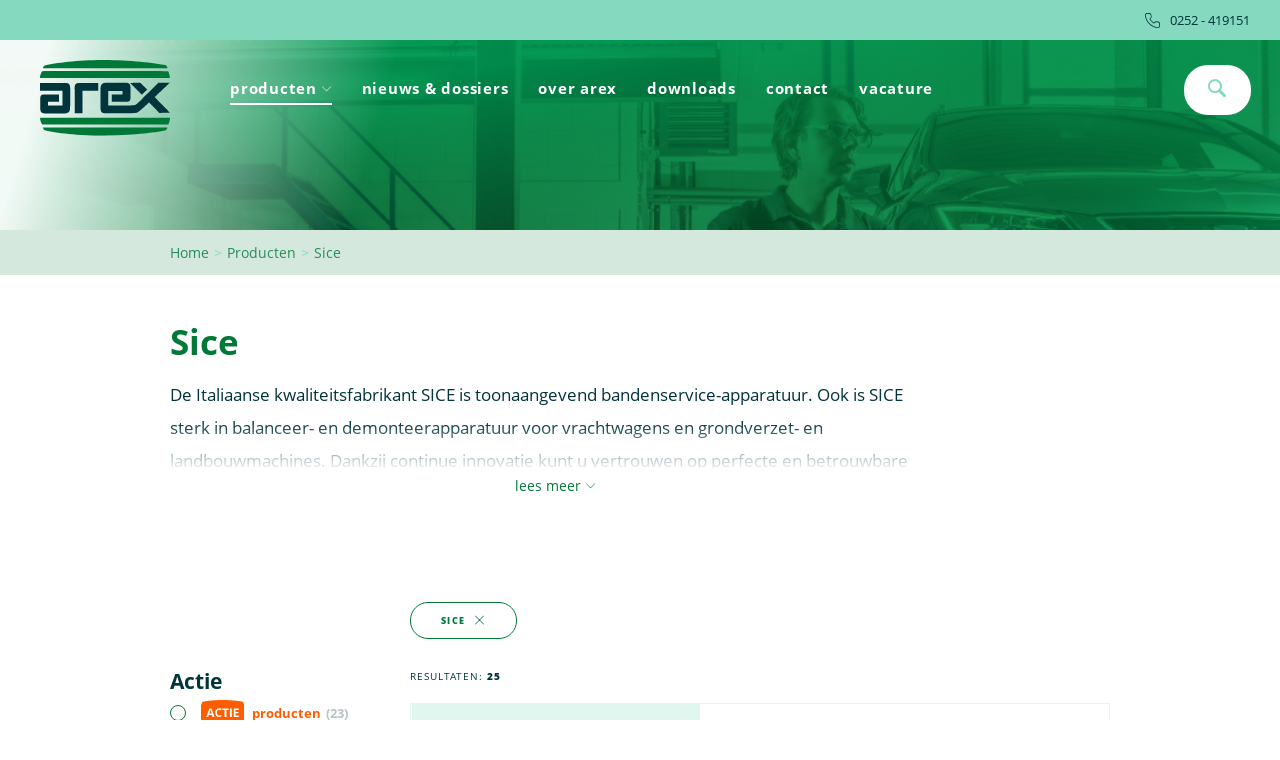

--- FILE ---
content_type: text/html; charset=utf-8
request_url: https://www.arex.nl/producten/sice
body_size: 318481
content:


<!DOCTYPE html>

<html>
<head><link rel="stylesheet" type="text/css" href="/DXR.axd?r=1_284,1_281,1_66,1_67,1_68,1_283,1_280,1_72,1_71-d6PIl" /><title>
	Sice
</title><meta name="format-detection" content="telephone=no" /><meta name="viewport" content="width=device-width, initial-scale=1, maximum-scale=1, user-scalable=no" /><link href="/App_Themes/default/arex_bundle.min.css?v=342" rel="stylesheet" />
    <script src="https://code.jquery.com/jquery-3.3.1.min.js"></script>
    <script src="https://code.jquery.com/jquery-migrate-3.0.0.min.js"></script>
    <link rel="apple-touch-icon" sizes="180x180" href="/images/favicon/apple-touch-icon.png" /><link rel="icon" type="image/png" sizes="32x32" href="/images/favicon/favicon-32x32.png" /><link rel="icon" type="image/png" sizes="16x16" href="/images/favicon/favicon-16x16.png" /><link rel="mask-icon" href="/images/favicon/safari-pinned-tab.svg" color="#5bbad5" /><link rel="shortcut icon" href="/images/favicon/favicon.ico" /><meta name="msapplication-TileColor" content="#da532c" /><meta name="msapplication-config" content="/images/favicon/browserconfig.xml" /><meta name="theme-color" content="#ffffff" />

    <!-- Google tag (gtag.js) -->
<script async src="https://www.googletagmanager.com/gtag/js?id=G-4QHF329N1N"></script>
<script>
    window.dataLayer = window.dataLayer || [];
    function gtag() { dataLayer.push(arguments); }
    gtag('js', new Date());

    gtag('config', 'G-4QHF329N1N');
</script>

<meta name="description" content="Arex" />
<link rel="canonical" href="https://www.arex.nl/producten" />
<meta property="og:locale" content="nl_NL" />
<meta property="og:type" content="page" />
<meta property="og:title" content="Sice" />
<meta property="og:description" content="Arex" />
<meta property="og:url" content="https://www.arex.nl/producten" />
<meta property="og:site_name" content="Arex" />
</head>
<body>
    <form method="post" action="/producten/sice" id="form1">
<div class="aspNetHidden">
<input type="hidden" name="__EVENTTARGET" id="__EVENTTARGET" value="" />
<input type="hidden" name="__EVENTARGUMENT" id="__EVENTARGUMENT" value="" />
<input type="hidden" name="__VIEWSTATE" id="__VIEWSTATE" value="94SEBQvEb/jJMM13xvHlMP47vd0/lhO59brKmzr0AGVdGnkG+2s3WBejILPN4kgnJNzDcjCTRo8MXSma3h/yqQuokoQQH2LMllRoKtrF7sBI/0a1cMri4dlzlyO7F0OBl2694rgtnlS9igQJ2Ma+MCmq9VW2kRNAUod/BLBHjPR2Me9920YU6vOIO01ekjpUwcrBKpx/j5QhWnAOxZuKDGasn200rH0H4po4dlYHS+ufjS54tnJ3pZT19fgJQu3c5GqcqeIOQt1QY4un51n8lxWR/+QQmw6tHjvCIGQA5gQrNmEyTPlbCm42jQ0mHwgs83/nEASdmMo40rYZ8BOk1dWii+ZQeupaHbFPSCWJ9XM2r75FitaC5X5RFIKXWK0D779BeJq8ngyzHt0PGWB2wcXNENNinhOkWL2X+erkmPBs1cP2GLmEcEqlGh0lhhzZIY+ExhPAEqHKzMTmPDljXC0rfT4RKCzhqa5pJwPZHNAgiAl4TwxQRn/WjPEWk8sL4Dk/G3qh4KY73ahArJkVVS4YY6M9yxSjSXFQ4/z1FlA7zt3ac4htWIXC8syLhgAONyjP3hv2H1ivG7EjLfopuNGH9WOMragSb5JmQVbEwDWcTeL53DbESyVhgyZOmbqUjWBUiA4Sd4cHLVAeM2+i8GS+aQFhfFqDDzvP/j9M3sE0mbQ2fH+Xj5zE1Z5kEnvuJ90yrLlSMKgMKUzckhibRFo3AnRoPjKhiLPbDwpNqL+iXCJGN9cqRzbQD0vjWTplEqZw2+3j1Ht6/Waxs5Bik++IPHF8BRLL+2w5fplbSTbkM76LgOn5dvXxozWxkuO8Kz79Aoczi5RseRuisdScStILccj9cmUabREnK/1Je88LuD7IMXQ1ewBriN2WWiS6wexnZj7WcJpF+8zoQP6LYSFzNBhLOp++q5GmP8LfT2GSjuafJwd3H3AOD/FoOVO8P9RNBKEqJyO4kChQCfVZxyPyziy19/XzoreHYF06OWUYiGSftIAtgmscynj84QykNQBpBjH4Smis7l9VLmR+zj9rCg1+Cz1gPU3rfyIZq/H86uUDfClvF8Qv9jSDhHZsrR0m/[base64]/tLHYCEZDBCqbqO/2/JJG1SgXV9YR0QLNHOUGvXKO+kT/VKCz9MPG+lnRI8BOUJGh+jLviclUTuZvN2u4JaWwGItH6H7f5qqEVzBxHcF2D1L2oUCcb5dzAsE6z60wxw0VGvsy1m6EPftnCTMLlrS9274VFn/+06nAILJW8t21u/Ewr9jWL7mqkLZMCii7hTEOfwM2mnXNSZlSAPwsIkqrL44f8IeAnFUmTc7g58SWf3hNMag9ZWHoNFi//Mx6borIS6FHp3yG5aLpDpECG7QB0QbXMex8+GdEaL2+YvCRBgdsGIbi/k6Otce/r4ZiZPabpcqdKYco6iQeh2Zw+c1/HPivpb2Ar40EchwnL5/j+JlaI4HYQ8uS6gDHANarBYmGEd+DIrLugtRkSt4018LOU73IXG1YpD7GvkDuqOtYxsDZl7LOzDclkraUixWF3tFq+qJRpiJxjUYfIUt6LbDDBil340gSwCHskNmuTUkvWJJk8NnMp8C1gA7ei8eK2m0/ZbcerWxpg56aNaSls2Wy0Tf15770z95T6iEBxXe7wy07dthaevu0GzB6osw+/coPjEEzx9cC/z0+jZcEEgvc5yVR5KWFLBvZ9sU4VZmTBNLdKeWWUEDGtJ2rC76GUXCUn5vJEK017HYG3v6zcFBF1whRRexYAOJgKpQdZl0dXioEnkSCP0T0hLdiHDAkuNmXIkvq/O3DbCbdw9ESVfDAHB+KBIzwAIihFkrWJquI/1Z5vYqB+ndWdxq+0t2CWGdH66QFnvYLV4EJXL0/hraEhtbu97IQwDnww1kX/m8l8K529xo8vTgwJYXAxdyERX8HgKf6frcAJ4eAMmmZYQ4VY3UGza3I8/Ir5QyKUAY8O/tEOl43A5I2a9x7U8T1USlRc8vOrkz2FIwEFGSckxP5oIjE2zrd3gstkvKGG+MfEf0VDJtrIK1St/[base64]/VYwhMkBzYokBvGBD25TDo19NVcSy5dUYSIU1eurZQWr/pcUAszWukPSL7G68+7Y6ealxrAS7M7q5yU/DZSxgUbMCByfRNBKM893ogIbE5XQBrs/xDZMTFRdb1GfoeT725m23vpfBY0XDU6azYrdHNGdH32A2tTfpUHUfOK7HTVDGedHw982RnuhjAMcnsnspD/efueLFtU0PO6FRzHlTbI0NnfHOlzzp+99KDkOnSjIjfuzN7hC+OGrsTbD3W93Lr9wI7//73YJStOIh+rCbTC9voY+NQIAH7jS5y+rMGCP5gw7WOKsROqHoB/4AxAhtM8iPd8ehQ+qK6or4JPqhL8YEAAap3HLZIhG7XcDETnPdRtuGWrmKGxXCNmrCzSXbhO11WOg3FFMcRdUnlOV9dOB1SC4pReOg/CKC1qkXLOrUhRBpJf2zRco7ehoUMn4iMywnBx+gc1ejPogZTA8ziTLFBmCqPNIvG3iI7DtlMTT2Xof3LOJMOIZ8Z/6OFC1iPC8krXpjaTLeTK8drAd+kcisoPl9qIXnaUTNt+rfWT+ivY+w911El1+t+j58tU6vkNY7i/8rNlrH76COkDgJMs8Nrh4I1yuKfpc1GhsZuRkUgfYiWDMUiiDA8G4yjU8oRAFUvFVqzP0InxyHmDpiWBVhlPRryVmqkFmwwdBbrpg8hBpkbzbkda+70QJ85Bnsvl0RZ7J8D/3nPRVK6Brdkx6PUeWVKI5okqUaBnBN7zGUpA4pi1UYFzXMJ8cdSMj0FyLtJ75KJcoHBKdVV9UV+VtoZ1lcpC1K1G1RMjA4/qJ1g3AyowLAI3Xx6PfLcL98WARODQHtkx2kJiV2CmGDLdziPT/y6ICgwZ2zw29kLu3Djck/ScYq62GxhoY+iktDEcNwFA4326zwsALFU/UNM0D8tAORRjZLCBI9+a6PNhUImWsvHKIjfHd4sKlrhqEfloIkWh0L6Dz4TShbvZAsKQ4bexgShVlMnfFNClfg6cpQCaqFPQW/1i9rMupbcjylDbbHxCXIQOWXLeTnMp/hnwAZWWXtl8MBGYRs6caDFfcVy3ojxEcHP0sVezXgqjuUXxnD+i1ZskncLm/++4MHdXY3BqUIBuGcw6BkahSw6NtlA2o9vzdbC05ykkec2Bx5RAOREVAUec3CYLVYfvOfD/cVBLEVr1bnVi91xZWK+/v9kzPEPSmOCU4WMNZl+6EHAeE/8I5pVaEZYYcrv1SDsaB3GaXWg0Esc02eXlej9MH+iZfJbhx+1XQ3y17FMrQQIo6P7tfk/qWNGjMgG8FlI9Lbtabhh/TaCYwAmXZBdiuPJqtMvkfGv7AemeB8upR6XgLBK9VhzhD8rdJA34PiaIoIzJU/HIvn09BSOpCHIru1RugTQ82Qs79Tp1RuCsqhO+uhL9zkUSBSfXxR58BnbRrP/yuccdTXarqNB5Ai55sWFuDnrxgk0+V6F71afmxD640vfOQ1fxH59tY/G/JqUspGNwF8juFL9lIg5lO45EoCxiSCMWOrWHxazE7PbpOiSeVr6wQI0mwC9Or85O/CRytKOdA9o8JMYvM+oYUQLusOQVGuBHOLOuRJh0IbflP6rp3b3eS+OrdCDslrUEDPvKVh0OzigMnAb5PudH0waRohiSWcjph+pwGf/vCHlYDCw4kPuTmZ7xVqpc4XjGkVoy98JF4kmw8P9P+EvRzUtNzJd1vDSDu2WRDaoBikcHPnKUfd+7CQloUtQsceXdETja8GZvY2bzkMRGppdeeFiOafsAFRWVpzDLsaFtaQUyNyD+clIZa6amNSthZUmZMojC1DycnIICy+ATzA/61d1kMJGBen1dB1/aDTcjRol29slZnw5sJ7qwj046n88kDW7jKE8ZTIzinytmLMZdH7Ys5slPvxEmixHPK4L5wfFB6hclfDb0sRFxhak5utzlkGwSI4IkeLz9uk1g8wFVgh3ufEU/hshr1gqV8RLrG4847OaPSHirgSHEPl/1j1JMeKvqpAm971o6qSUm/gzd7uv0cJpLJV3ak+ID3Atx+ixwB+kdqLvnJQuD2MD+RcOPQjqvwGx5aANKGCklbe7lQ3G18PqCysHLXMNHy1rSlUIeJnsnFM3tLs8ZqRgYZA+I17W5NiQAmerBLWHDS3rGhRQL2wyne31Ozy2xkAxC1/YX+gpDpQLGbQh46wfH+b+dmekGa/[base64]/6oEyPbGzHC5NCQkUaiwiP+6+OWYCvktbY22bCKPqANFUAShASYr4LdXNJ+nA+uU5tBD6D+AcA8yR508oXpirpG5sdLozAoRKzBdeU5pXBi5bIdNIQz42Sc6FUSPCCgGoIxcOdSs4vcHGN/0vmH1LIVVfbecxPrN1CMToPO3zwSoje550HEjhqsQ7cww+DJxkizIiV3SdC0sY65ayabcrLg+xv8m2u9XZhwMFPdAIR2WhkON0Y4rflYOwDzzDd/Pw3vLGPjj81qDotps2BWTLHnkixEpQ+vZNU8G1Qck3UzoRX82ejm/vPbiSRIbfl5aWyX0lac5LpQafyxa8dW49E6qKZu6lwj/h4koosAXxs+vZdaxYFiRpqjYl6JVU8uQTVdFL/z57d2JYVNcymMxvMDAEluOYW9f1f88Ds9ZQcT94n1m8ELgOyW236sU/mC9HkPMhmS0OmP89rOKa/4397dRNrxscbCzvclXI5u2LNlDKRxFdTxxzZb9C6ZiGQktwij75F2PFw2j6RTHCsVP6a9zPDc5zsBWBJazEG8C/pKyCLsxh5BLuER/5XtdwqVVe/AlyaP2k9e21Zm5ofy9ROt4OaurRTV7GwFlLU3B8XvBVNDbx0HB3TjOWpxKS1eKdj+yTm1bf+g3MvNS/4PAOQM8QN3qCbmqKQGPFyttDSJBURLCl4mJ+VP58KE631pTgH0YgQYk9EClXjdxTEi1Q7JNg5uD1BqvYsjgjgY9WoefA5mr3Q1OQMcvldE/tUVvcoxhEZMeW0mLNkqEQqW3QuPfSCRvNelXGEnlpVQSbMW0ZhAa6O17Zq1YpO21X6kKL3vOe/zUbHald7DaDrLlrKLkowd37vyo3nyMJrnIR4c9yilHsZfMsRDGNnUXQQNxoyzpWUBgLKLTUBNoLlnN0haiJHWlBEGWOfgtMR4afiwSquswa1Y62QoE92ZjmsBXcW5qnOnp6zzuQPplW8W535RXwQF6WCh5A/FybqGjY9iEMSNGFzG7WYxEifmbNNc6DB9ozRZlMfc9gOohMJsSGJJKUM1IOUtSYO2aHLnUQvixk6NDVxKkV4KEjfxThcQtzsy/qKG7eot5Gwx5Q2iCw6MDwyc/CdtMnBiCgO1YT+Sldx3u006eGjRETK0Uz7jYMgOIUkuCYzXZUdSVhu+hpvhGfF8xl9i+vRejtaKjsrDOBj72ANeF0WFyolWfMj5hqfXOhZ+G91WP9fr0YiNLpiQk2KR9ABFpFyw0n9X36aNQ3nJx+vW1fc/InPXSYBnW3B1UlonlRr9LDHASiWBExLUr+41szZBRcVh5zA3xG660GIo+/bpTCbhAls3RVmggJcAK2ndboXDmrYpmkB+2xNockPVBGQk2H01EG4bduunK756ZWAF6uAX2LLThypeNkJnq9o1uE+MFyjVL2xEMe8lbcHYDzFfHoH1l9zV+NBaTwOZODg2v62c9ENu2wtla/GY6H93ahoARHqZi5GPwc+63SHXLPb6IsXntyNd6o2lu8ZOVBeHXDrLorazNPG/g3TrBtDPEr4NTH1SliASynrjHoaI3lH5EQExnHFy8NnwKePUmr0X0G0Zi4gO3bn7tHyjincglqr/y5OB9xfxOWZ+P/jwEAE5SQSNatDwZnQbBchTQN08tgXkFraQjRvXnUlnYqY/Vpev3SAcESmmhWJ8rFvGhmLGgggSTpWwI4MjGC6/[base64]/LxRqbkUbwYciyj8oXi1AusRgoh78H49vmc/iAJ6clYaYrGVhpmNSUIszqzO/4JkEdMrMQh2BCmfJNr3Ng1M6jsCJPnEUvie4M6cDU9yMh9PG2Ea8L1Poc9tkC/3dtyzkJDY6sipyRcoChdXD1aI0SoEXXEQwbl6b/03gpU85AR7Vp7T0O49jFw2yZyboOXcDSzCEkYvqeAsznOY/zUzP0ooZsFVNMEOBIVeDKHGZlgWc4pFsgDQhDUz++B08qapLzX6EBQOjShR98G5+VoRWIrz0rwB5AYrESyQA7Xha3Dw3w7zznOkk6i2LNpd6avvQCyW6CN2VlcEPS0Xmv24CMPartCMk+Yl77cNSTuC9c5vmdNY2jz0IlERwMID5ltyzdwRGQE7d4ItZE6zlXk/M2Fv98ka7s2S7rTZa3ULa+l4XCH8GZZFyi/isYvcN7XQApvEW8E9q1WQciCvuIc8M05EAQCxWvz6BTu81E1iICVAAPGI12ek0MtZMdKs8rXKP8EL+wm8ePVXNEDLsmYDZF6rweQTMAen9hY0NHk2Wki1S6Koz5g5ZWbZW+5r/4W2lFLG9iSHUGSTzZZokTpHv5TMVLjlznhklKZmD5A54a5ntgZiFp5pDaXkRpBsPTClmlHlYEpWRSHBgCejwF8iNmD06jU9UsE/KJY6AgbJAWrUl1WnL0Vmz0IS4oxgoLs9RTeOcDMSsA2tTYZzkdLeqWCHZsecAKGvfEC0UAjih0MCpegymRSBaRexYjQuBUljmvIZ9gwG2E7dp9w9Cot18utg1+UQuTJ9lP0a6aDn1TozlUlz2hQQwmc0i9lVi1iwDjWtiDMCVL2IXgybIWlGIJ9/bnwfb4bkEOiG8sHaweODDuSwjtzP2MVlY3FyVJliXuzcsk6SPIl/BQiQN5v2Yrdo6X84i3bOWR810U8C31ehp/bjhKYw/qLYaFXxLFi0wW/Ci37zl4JLYdapBUz7TiMdDWfz941QNNJFSBuW4tRQ1kStf/FdjYFVx+6u/OF98Ynr8x20tM0Xie92V7FZVbW03leTDi4yiDf9Mwgq3ixRJg9+2zEMldggBNNUrv3Kq/sWSGRt0HmUrF0KlZOsNYEiM0QF+llPYTrTru+PNkwGhM/aaut2sWreOTF/FIYgG97mEzhLDW9i4jY5ds3/UnKH/Lpm1PE+EGxDVvCDvHtuMMZz7AR8QiZ5st/[base64]/i+0uFf+CxaKDpXO7UbaXrZ4Dbl9UtB5A7BZOjMmukbsezw+tx8bExIPphXRJZ62y+Aw0tgk9LPc2rC35mVY6bRPcbdb1yzczNq0nau/ecjn/Nm9siMQI4QhodrFuknj7dw2UaZC8DMjcVHFnZbXlYxN113knRY0BU5uPDGffgR/GmQFe37XRRKSdLkv9LQxZ4SWwo8YySndNNTykkMYa8qDPAp4qV0e5iPRYn/o5QgS3Rpxvq0UvepRHaiimrDzapj25oFzLllVv244AlX++KDeADlIrRXHAGSALtqeZ2189uTNc4JmR+ixGiCEjL1W9YrOVfdZp3NmnKNOqLQ7qBREN010YLNGVRNBNt5txdYvssq/XYhrv0F9J/uqYvIKJ2NpM+EZ3an+nQVP6R2EAM9mGAZ5ZaO/ItD9nPSU0yIeLT1/[base64]/UQDTfbpL/PDNbEFrLUjUZk6Th8pFVjr7kb+g7fBmUJJjc56EO5hdyWm1CQx2ZRaY9WbdRZLCsFhfrGjgCk8AkxUlPrwfwl49lnG58u0U4dldeI8nkeAjDebt4imzo3yowHwBgCqlDdRRe2SRBcnj8fV8LpAFQ3K6AIRpBTbt5WCkY/T0F77lSnQJ2J55cQj85TbLPsNE1jQcGQEAanQL3jFklLhyhMCoAhyMQMgVtzWnLy4LC1/ydmIzqKFLi/Tg8skv9bujb7H3N8PLoluQWOz8Kb1XJpq2JBwvXejvP5oOSNyd7hE/2gXkMMAq/Ua4aKBH9hljNjWVdr86EqVfdj5xo0/RETpJkBp9EQiXSTJNdCyDmuje7BFFt69te3Gut2ejoK8JqU/DbJIhzKEEO0hoW5BuO5j6Kjm1T9kKGXHDsjoiU/bB1vgjSH558oVDGGxW5m4dXvjZvIvAKYSZlHoshhp0VJ9cW9xh/9OWfEdXM9Z3Oo1XRsMPH4SfHIeX1ngWCGi7ttMdutr/rSoAO3M/Mw4uyx5P0vDHUWRg3gZ5wfeGH7T6r8R+p2ywZR2WGqNHB1Jk5wL0dSoPPvN7c5nKa8CyfksNVP3XB90UkqD4TFbPrpzWmc1lxB8xo9K4IgOA4HHqToF+f1LO9ZP4lQFeAe/1x3dggtpMJk2kOdiK/l4RhIEGwBpbaMD5rjQmSH23GYuJN0LAJN4Af3rjEYtnKT40R0ZyZO3fSHhWn5BwN603w60ZO4YOgyqLe7wf8nz5j3biBhK7xrL3nVE/PiCrEaGYy1BXtaiYWJGIYsQ2uvcY/kWHLcLDc0QQ6iWRHvIoADQ8KoVestAStJbYt8fRlASvSMC2jBALsyRi1yRhQrewb/xXBh188zM2Vlk1PdZRcCcgN8G405Brp7oLnqPYTE99hMN4DZGX8SrvQ5cphIjlS4nUmsOoFdMx7c57sEiq5IXf4+OYJSyd6ESUC8Do6FrlCdSzEs6/nsNnuNKZ4eWj5YPOn1GS9rh1vSSZdVyNwxp0rPO9kPTF50T689ghrTCuMIsm/hzYZIQHlxXG43MN0cyHCo0EgyaI0NtzEW/C03jHx5fdCRrNSb2u5LHbwQCgLFZt1zdZ3RS1ZUPRj2G9EYjVVL9sR0+uHY448gLLddolrOwXG2kJpMvcP5uPxg5tzlhMbAMXPFLG539Jd04M3uIuxhbyrO7Ok6oT9LbIKCoWLQwJjheNs5O/m0W+Bajw9DmZLg2WsazSY3hU6UrY0Rfd0ilWJ4Ohv1kYJtmugvhCbCpMx9Hox+8L99LfZaJpWuoaKM01rlWN11HHr3OdcZN4Zj354o3dQNxXtMbSTD+tNs7TzJivr9XvVdIa92BjhqtSfeQVWcRoPlGnOeXJXu+SGtOKR3a+KtS/AOXTiGlYwgAHm7czo922V96UBeD6yiLeJroQ4SZGeFKvE6jBjKvfVLpEgpkJUjsioKA/YypRfYYb2WvWa+5SR+bSBo0tPjv4FCPuCiz/ZUmZO42GVN6qSmET55NMfC9NeyFrXZINtnDX79m7l6zQ8M7OAhz2VHJHoGfw0GquOowUbRV8ZW+62LqGiAQqhFQvUvADYi0oZ8Jvj8ONcA+DBdbYpKVyMXM3MMsGc9Q7G1n9hb2PlJL3OCtmc6+KF882gcwTkEn7UIgn/SJByO2AyxT9GrW6Zj651jXEwzaEhlmnY4SIWcADcTL4E6905v/xRmv6U4LavNYIDq7yD0AtZAqifsnYsi1wE2PDawl8Iu5D86xfQjqrlnsAOdOkcdfWMEpXhmacyga3h/9O9hjZd6Uvw1s3aalr9MupYSgnLKS8FSUdhFDCD1e7+su789/zT1ps3k361wm0Q2Fjz20H+on7/70ZJ12WDvOAa86+EB+RH2GZ2P98hCtHXgT5+5R425Xt6HJol/uAJ9pyW9V7t+74Sq5GkLwyJy9zaO/ZVMGCo/sz8j+IcqtEAJ2o9qAdLcnlXcFx4ed4X7fGzlj25zWZ9ZocNm7vQBljdpDM5PwF2ze76b8MnsDdtY5wmh7ZC1Q9ikp39iBKSFLNDtJvPf/MsG6j0rzXuPqUzc8EHF1OxQsQiFrOJcd+uTQAmXdGoYReoCLm7k0/yXp/4CFamtAsDSKbR3/GpO0wYbQTj0On85jxt0D2SeiNk67oDNs9GnzthhEuOWY4uROvVIwKJS3OXYdMVyXKZnwZU9gqcBn4gdYsCAvyU82yDIOFydR9h+dB5pL8tall/jCYZJMqUIoKMET+I4gG3O7jrh+L7fAE3/svXpLpBy6mXX24HXXq87tT0t0EMtk+lQaB3BrlBOhyrMXtTzKNQEsug2HAhmwGh8GS/D+umhgNA8OGp+Tu0QGP/hqolDB3ZK922Ko3O9OHcLUk2lrcNTgmEn0HtXTwfTDYWrWDqqcwTr+Cv1CRaRVw4nceTJCt2E+pPDiifIfRXm7Tr368m5UGonTTtYAWQUmQzVC5Xbvh6E5hvih36CuRNAmnDQWC/YLahyRziGKyPGBNPYjNOiJRu8LahnXx0qUEhUkms5ngjxgmhu8Wbm211YwtNlvEm6Ur0Po6I66pmiWlumdC4qHQ45FBM7+9BTRPbUDuBWj9QeDyYaGnz4ynQtHod3XLOmMKE2mdOdonIpeQWl0ipV2VhaYiwOm/XaelaWa+bvWPfj48QsVx9AvRTlv8DjimNY8orFtbMyXJqLmHUET8vFWUdVVd6pna34WnvWoUfylgHH/E9SOSc086tsgVx28dawX1QP0wkgEH5RyL7mzF6DZfZ4hgum8dCYxHcKIQgoBmJGANXfNsFNBOYuYf2XLHwpVjopCYPezg43H2/0AU1dmj2D+s9IF5fk+WgK3MKGMx7qVvvrTfdmDS5QTy3yCygAnW3Jz5oTSlRN14KGNj/yS+MwotR2wTEv8O3DAPDdoBV7DTnTBPqMkOIGPSc+rp4QnWNwZlh1Mwj+0SStR89+x7NvfLG4u4rPiaKxfkYZtTVK4CynKEdkLAl+qv4FaL1WV+7pwUolMRF/EJCDF2tD0oRtlod/IHIsznaTYQIXXlPpgF8gkDrIGCbM2KeS3AU7h5kO/ycZ/Qe9A6wOXJAchNyu6Ioc9iK5CVn1Vau33VOOxY6Cl657GeB6kj2cbPzA5VwHXeLgddZyEF4HLXI83GoZRQdg6dcvNpSJ0DRZJUzWKlQtbEnCvLoZarQ72P/i7UeNqmysNTcfaFwOf/Txl1VA/uw+VP6qSqUgmZPQcJxw2pif6geJLMbnQD3oyOHZQCCe0KU0wvsTjjZY0LwSo3uyf0jvKB1RMlfcO1vi6irSdtpwXp8Ja5dJSWD5igwN5nPIGABZduAkxTBrEI2xwRlxGzXmoOCBB04kT6+xlIqFbXmvssTBTyQWJE/l97Nc6jAFjdepiF1cBLRYy+01d/[base64]/9WXib0bMjGxvJoFlR07XvuT6wvyrlgiFbJk+Zwx3Ix1rwEx6x+hCfx1ogK824UOwcRq2Nwo1EchR7eEmhcLTWd+h4KScPcZmNmKcjDFyI+YQIqn5QKrte/PAsuVKG8QBA0IKvMX1Y2HktdhOCPqUSC6SAF9w5nE9Clw+hk2Cqv6mVijTrsbfJj8JdDg9p2rB/5UTvZMKMb2rJm09B+DNPYse82pgE8oU0xDwdPetVny/wWvzdMj1/GxSGakUMUDJwzZx8v0u+NXlRAZx0Mnh0lisXEercF+3GQuzLCW3WowvuKgwVWNRkOgJpw40aJ4R4H4ZD6EZ4alWW7uKMrixKKD2WF0903reXNsmff+ODVz2ngSCVm+H/DA6MO34gBOmYKnw1nvXOFmGwzXDhqA5weznkaDSDGqMdfVcMgMsytt0T2CnkpHABf+wWXLLi2an0LwDKeR/syUAsWXfxDo2PoJsW2fsm2WhsuCdBBcT8pOJHc4Vx65pO9RKosMFQ0G+17uTwZszcpaks8jLAuM74cnFntwd0AyPm3NL9f/zoobPWbzQf6wyedhtU9swcOmlQM+zFHrt7QXA/2gc+I9WfITN5FmFdhoeHVFGVAdLiw887UwmvkINV5WCJf70i4OTUQ6+qE+woZ9KcwRhxDgslPSzWzsUd7BTPgLPPjHNWpLfQEy1Ao81sSxHqY7iEu6GUEJY7EmipiLliW7vO+7Szyc+7uT7MHpye6TXA95G9uJnH6M+NZIu501Nqx/1sEeJN4HY+saD1U8hbLO3fbqhk8iE1LvRRm9eWWMJ9nhf8kyi4JSc9LLLAC4ugr2WSdzIX/MU3wDXuqhrhDa3ru15ZZWoC/BohQ1ABgVZNukkpLTSYJ1uJYCDYdTAYyrNeUxurnxjN7RZuKUgfA1O0mwSQaHb7LYQsQ+eSFa6vqMbFjaOVSaQ98Rumf6wVqy/bs56Swidojf5zpobM29u8bhBmdHoBI017Zn8mV4w8RqHAC83puRO/WZfoJQhIxXJobdkodGvdRJYmWoULJyHhTjVaiWRoNl3+8lDQBMEfiI4OlvnK7B6NLvexf8Wa9vCBRdJ1AQPth0RDzArRmvlQ/YyrV/fIbmygfJbUKh3qedOtO1NACGyAQDZ5lo9wRyg9oPqczAF/MVIb8YSAKORUtvV+VIliHt/zrBdCKYuVyLG/L8EVyS8dQoEimaaYn/h2Af5Xsijq8+Nl+OLD4RrneJXLzts5IalyCB/Lx17+KfSPD9kANH+bwnVF9aM6k2vQPgzioMqTIhHRl+hPwYB7TzCHEq+Rpkp/wf7Dvgh9mfkZ0uOHNo9+p60gJ5ZT3L7+512xpSrG7xOld1PZAaaVdKAWClGUqu9AMYM/lOTXrtSGPxHp0rdNt5Xr4kgaZGvIkCMsHDRh5PLJWbW+slOoU5221F/af/llypDtVff42tufnlUjilTV4vegLFfLlmxGLNAh98I63qTl1WEV+niCYPZwWYaj6S27olVkL/mb/ndBY3FYhYROx5he4dnfljPATKO84zPTMZ1FoC5CjlbzcSgTXbuS4SySFZdfwI3vmYVECYH8/y8cGidsjqcOUsrBaZQsIzEYRWWo+gvJEnQskcy4fsEZdsLUWC2Yo0AYBK8qeath1SLSFKXAb72/D9ZC9OrdnSZI/[base64]/dHTrKjAiUnlkXOLp+AewpDaGOSRSxZ0txyIAY/X3v27R1xU82rGgC0vUF9ytoQDwFhdZYnb/5YXq6n38/[base64]/EZrypBaFR+ux4GYG0KkVHknExQrEC9fDzvZ7NFU4IwKoDVH+3vz7uhXd5JNbrObQng0qDroxEBWZwV9frPEa1IpFVGXSkxZD+ZXOetU/PPHnZMY/UV12RnEmVLq9FuyCZuFaDfDEByovh3saABS6K6fR9W0eoVPzR1z80IzLJpBZT/R/UXJPB2EMxcirvuJrpiX4TE7ZID+v8dF1s07nu3i38o0SGs0gaTHHaT4uQNJm72wfxVaALpzl9/lNU7AfI8xmpKrT0XaHLRwhXI3zCZIVBhR/mlvgx4O254jPsU57iyo/fYzgVxd9PqS6IvL9XXpCESO95DtPxel/isbIll6oHqt9PKInJDIG4W1LkaKzFzrLmWb+6gqDGxetepVLekYTqh2fB2Ey9ky8QPV5wJ6yl0kamxQn7Lhm88sYJBfK7E4mZGTIVoMM8WhbZVoTAb5m08ifz/MQZ5vGq/48UZ/OEr1Z7AWFGXFoUU9VUxgqEhSWGoXMecWiJDfy7KRdj4G1li2ghRlaM+2VO+WBVx5of8WnPWNdqHtOv+GBRhxdM60Lu8I0xB+6cAGJubZDe6u6xHL7hNzUDKkSndKOeXEtUIf1KlciurF0dydW/VuSkhYpxhqTAgdT/nxRNsJfrpDnUsHmstf4fcvl4/FVzE3KqY8U/w94/iFbYkzwQ64ScqlpQ7J9aPbnCQqKtHletUiWSwMmQbLWSn5X3z3RluU2ZBz9mD+odX/oyJjTMMGAazoh5k4MKqeMG8H3nqlXn8g4Xsp4hxXCTbpJuR7zWdTY6Senwsgx/TGtyfocE0H4RpvagEv27APiY9Tzfo8xkTiWYXP/+k43gkOmbUNL0MigqP/WxToyvU5IXRV7nqgXJCnZ1omjaOKFEamidt0AGSMkoG9+ZlJHrnrM/SZCaNntoSTwmc1PsvaDXWC9WQPvz9NHTrfUlPUNYeWkeaheLMBX40u9yoE/0ifaGdIhqqlF0EvygUHFw7ZTOQUGPO2OkTXgfW9Py7TDd0cne8+xZ0I38AnKNGLsKL+ll0CpfB8wOLzrRJvexBUauMesporaeL74nYaM4jlzX7koo5K/BmmBtABitJtWwhaxLmSQs/f9GFI+mrb7FMjfuz+6xh9xr4/ZjX61a96j8caLK9fAAK7rT0gdCSIu4c70JWjAGMKHWozQ8tBBcHUQsamNAJYH5XZRCduMo+u+RmBeOSUM1pQHCnGyZMEuQEVghvxS4nfmoP95G7492HFMiwqm1XvKr2e71yFSaaCXW/EBUR0LoWBPG5g9tygUofdyLl0HkENmk3SHCIxGItrH14wBK/0oKMdPFV3BuBzTj0pkqmLJeY+Pg65fUnCQUrg0SWiD/YzS5R7WFIm42rJ5NAmVdWLmLzKnn+TCO5840IyVvOoV8En1HRny/iKkHMvJglj14HVAFYKOOJDpOXlU/NNu10dnAUuX+9XA+PSx2k9YlroqTWHCILiKTJsRUNdllhoF3nSWWwDnaXmvSpmvtnuMP4TzCkLliOrAiIPSIO+7EO9RBcgrX0LGOsSzCduoevoaudZuCZse2HkdiKujfvodCgqEuHWrlHP6xdDhV4ZnrETXFBtO/NVv5bLetSCD7EVr8jPVtW8kuSuk0FkQ4y3P85s3at4SV8FfPpUzsqSmfaMYJOjKJKXSkaqQRHtsPPRseLnT+KqPCy7XthVBFlMlUdJCSw64GBFLs/[base64]/vEJOx95w2mFjh3jXRLG6eP/D7lBHYd4Pj2QccQ5vziqawcE/LNNl5HTmmlOzn4I7pZvoWx9sP+fIVm115zfhvFJcOyo37wK7lbKSfFGHUScols4rvfoEt6jD2l+FRaywSXwhul6XIXmDpKy4TJh9pQ1R65t2zAoMJn6wrus9jMNcnyFs4dDnN1BkeclcfuW0EtNoPoGyzlRnB6piVM6qLf4jJOJ+LDw7w/bnbtgYLiKYOtlLt1DVX6ijQ9X84q9xBgnPpeqz2hQa9AhMlqfzzkmo3i2zSAaczHnu4v6bZzl5WHfI5bcoE7PrV7OWODwRldVB9+A8s3LqE3DrW6wEsShCDOuZLw2iwTnaoNoqCvmPAogNPXwzhn/AaGs2mEDKS/yBUB1S2cXQyerImUjRaqH01hsbh4Zmoxmxcd2SyUb2cPoloGZu5uUGDUpHJbxVhehkpisvHU/BpNBuKYJVzjbmrHmbie65dIDUxI5yNyThFWDXYmPJUeChDO8bSZHna8sinJ6J83v86kEgB0gHnBY4MKkjCDSJH6bjb3YvpmxvOGIXP94WRUs39wzJn5dBEv2NjQsd/GiU+Wba9YKfo9deCnZj/a6CBZ5rPePXeDKpWfDxJ+CneAQpd5FFx7vEI34yG3vRdsyqDZM8m4of6v/XCH5gPoU5GPlC/s6qmFqdV9JNEcYxNGkTVZWywlvQLhLfdXt6ry7QVDIqBxfmK1YTuxaMdJP1/TJnXubBCA8LCdeG6MIzx7X+Qb0EPZAGdG9QxweMR5V/IlEexYfUCrTkQ6pN+DPtKJdKljXYDdeprCW6NxtRWLEd/jv0EXmzDTP4uJaacL+bl4Y90PX0/HzWqh+7uyrJT3q86G+eO8piplQxdwNasE5MLFpS+nH95XLrqZWAZWUjVfpQiVIaBd4wd856K8nGXmj0gP5C9wHDwyOISmFInKukC84P4bgryyrwmMOcDKiHTWG9tBQQA08sNYbGrvWSMjJCBIGTL0vz2mUSKf1QkHtjx9HG6/hrcJ94RHIg/1VXN56mLJ0hywHQNbylLI8ltzhWCduuJk2XZUGD0nGEO2oYujE8OLIvl86KWxG2OTzHP7LMqMSGeEoVf68B+sJYqgC1dmq+ZzUK8Gvv/g9dxoIRe8oNAZgk+pb4MgmYQtzlN8p6YktYCmpunQbYF8PBDnyrhc7kmKf0/q7ZJtQ7HJhIgoz9KwsbGE/7nfPLApn412X9Ca+NWmGESdjV/golsiY/aNfQ6ySCcOQW9c8RUDqXeiTBwvQR+ia9ueqM/96+rcTCvusdDLnuHdIrvHpAHYZU+aO91R7WXEA7LIsh6PRuruDi/2h9FLSsvAsgPB6fD585YOttfKXKF1UPWmSzgwRLd69FDb1Y9rnKwkBIysX1jQ/7FrwHuTI7tNACCghPS0Pbr/TqQr95An72NXHWC5HM4oJ9nZphGQj2ta9tZYcrzyjBnAXw92cJX4WPQO51DZfpIC0ot455Nd4y+1k4If5IHZjGvIyZzASmqVgNY7K2/[base64]/Pw8vN7SBrhUWqdK1fchytD0ds5PFM0sPfSHJ45IxL+gqztQwNUoyrbWalCbe2gnjQfpnZPrbpgN7Zls0fNSsHO56zwGNOoVUsTNCDiOm8/YV/BHkrTQ9tn6YXXHWP/Xpw8DyuSjc2cXjxP7nHDNyxF1hs2Pq8RqgRI7gNsCD/NlTARLh129XPnfNYvrR1xFiGYFOLFpuTnNkl65N8qT5SgaT0+bBnDKVGy+DOi0YmIwCUpWm+pCL47ZMz26nDkKlDaIlWESQqc3SSaYX9kQrYdHcRkSvYwgWPDzqDtwxOn8UCpgE5I2iXrmdahEi4IqRFBMfkbsap6U/V2EvXvhsTRElBZzPzy7v143VJT3JlhmvzjU/IUmsQcKuQYC9D8bOWoDbnLcU/woR6cW5q5g8bDEIrulRRmXLx1WIBywp2YDEpO65p7Y7zOZI9dJIRFQvjc76+Ykj19LUcl32/RqEBhJfQyB33W+txYqeKqs7MiM3JWjqiVWvdxEbs+ZR/op0n1Ze8qofISPCoE/zd58FLRjfdLjcxxEkjkXLx1fbCOFtjJCtBcfganzvopuh+59mH+Yzo8gfL13akAGy8cNCDsiLhhv3GA7LOghe+LpqGLEcuP+A4GuK4IPULvdSywZNhdZbwXPRII/Rkachs9llpOC33MkAg0S3NxbYN6TdC/SjbCn7KFSWzKk9UVVqZ1AXKKlHT4tvmhyEuIp6B4ILuDEp3MuwkXcI7EBSCGAtKMQv3/ahcgs4/4MF9iLx+Zb4frpMe9zuNnXrR5P5UO88+58W2Cy8sSWVCd2q/rXvgOQDb2lViho+OoDEGuaBEbA/4h6Hz86tK6hkzXW7gECfN+OSbAE0cREEzOSwteosz1Ql06WvO/U9faT7kAGI5Q4IDQEQuI0M/5gdrGXol7M2ewtaCBowGfmWQYz5dAdLS2UCcXxe4PEiqG4uXUV5HxByF2ARg0LdFDqdQbescFgb+/UzzZUXlD5WldGGMtAt2dGhCoXJ45oBRDR8nnU/mXPFThE+Bl9YtvEOpI7ugZ6Pxbp/YntW8CU7kaomL/QvlY8srkeQBlXLfwu7/6klwFwomRerJZlG2UO6ubwPXuHJNZs/qGRSJako4yNDJ27udcDApCNPnOsZviUz327ltEA5IDfusXwmcUYSvapq9sGz0L51qrAFbNbtL3hpG8G6sgrBxBVeXLa0F/IFbHgjGu71bM+R8tAhS/FxgcUJDrbEiT7q1xhYefaCY2gk5D8nS7Y/jA90osaYFG7dw1sH+VITFeQp1bWRzz7VzqwwDbG/xoJTa0Lj2r+Ed+r0X8cCv9seRg5LpGhuhTp6pVrSHZlLhKYqD/zILGr0Z4qJwipztCr4qrvI7svwn2t90AGGILxBi2AZbnq+0T2iicKUAmpe8Y34YawHz+h3Agdg7kCoCXF9Jbk6IOcx391YCDzu7F5B3qvlc/ghRyVgo7XIkASdCkhL6U+nYAlbuWqII0bDJniMRrKOvM2zkmsk16q5ugSrfagvOqvMMZimDo5Msis5s4cnYC1T8QvploRnOB88k7IsuSaimFUpEOYZ+uijwQyHB3L7XYocOUBUZi6gedmRwE7GMLUQ7RajK5IAdxtervKvh87676B1SGqH000HU8GPMq2xWxuEs/KPwM93/Ybjg8LhwqiyGNMfjhoyac7+ZCEp9vk+k5gacNR2L5ME85y5ntyvZD0asnP2G7/9f73JSb+EE0EzmFMGQbAiGRUBhPOHerCY9lYIV/LcT1RibNQMZ76o/84M6dawsBMRKhyyudJogHCkl6rfSaUfdlmmziHat1/qnfvREjOuiv0oLEoB27/5HgVsWcAtsFcieccXL9dn244ypWdMhx2V3G2KTKlWPNcrIJEH6LlQUf5TXlNVxPKbKitZWxC3W/ghY7JejPh5LDVv0lyTqmjHR33FuXXAhJS8e/MHhYgF1u0yapwCim8bFxgno2LY8/PoR5ixw9V6xaDFGrMU+LUpq0PLL6VHJ7aK8o57JeEjfI5BKr8n0Xt+LWlgzoZb9Y22Wg+PN/J5m4Lph2uWJfw8/dh9+j4yn3xFd42McPftQJSpZQBXhfQWVZ78rsmXXmBIJsP3yiLiHiulj2hQZb8dEIq90tSQwyh71F2CVKeoYF2zFSuNK27xp0gTRZHJFfWUtkqju17o3XzmoaSxru6tES8RSup2/nOgQDTw+PgI/ZZ6pk7ie7bMLKcgPlzv0/cP8/31KLSeguXC8JvclVGRlIIFUljESPAF4XiUrVWH2xlkkda0Zn5ektEh/H/Tfwbmb4+KEc403VhOSb2kgctRhdHgkI6OjB1sNSN4YJb6ADQ6oapssQI0cnFzjjeDB/NrVvIeS9GGK+lbPoCM1XiVfm9aYd/cq4y/2P6DnPwSfi1IAtxtKIOOy0H9B23E+y/3EoLBERev1JE9+KMSqziL3nlF4bg8olaTAZK6rf9OOs7bwTZ28Xv5f5QXMYBCwb7zpCvfi+mBIi8tH64yqmK1doGmE6GsTpxJuoe/3mT46bM3KJpzjfegaltQxagFe8bw2awAy0ikkjDDNRJXtXx8ZVkoyWoBWMbH1Kpdb5JdoMWCgMd4ioMX8guTbznonHOLeuSp8jfs9Eiu4N6ZTKrWqlXHJ0hq4LoeVzmovgIu47YMOb3XaBiU01ZBvEz2VUQ0x9/S9N8C0Wck2p1frxFqPRfei3T1IHOwfgWIo0KA8KkebxIRCNVpUZ3y4AYcAKj3ID2oiPzJaIZtnFclu31aTBd9T2SWPp7+aZ6ucpjmxgC4aoDOeZOVmN7ty4kf6y41J+sI0NINo0+sUopT9BaVC5Ut2nkk/LjXS2ehE1SXW0pyDuqMJhmRzMYQwzZlADLLVaJ0WxZr2jzEaBI0Jrd/o0gOTFObcT+ZQl/sEfZ3CSN0hp5TAtBM52RPC4BcFWgagyp4COCrgUFVeiuZ3VZPqdn0jD8y6kygOylFVaCkK+If9Ew6ye8J0OwI2K1OJjFOkm6laJrLjh/yfOjLXS4Q4Cs9isNQCMXoU0eMNfqthoSCIds/8pYpUmWxASIMmn1U5vU2/pkueuX1zv3vRjkps+DsTj3OgmZ3r0wuYyVEeN/IdfoM05W/ExevIjdm2mvewZTIXkx2/GdDSgIPdh2JXdl34pdXOF9RiiJS9hNagDNdUSfg+nsoIio2yR0dW3th7vE0TLIINb0Un2bg2/wum5B3O31c/e+KxNIxAzPzW/bNCdm9GalNsAVN4/rCtu9TugsRGRxFatGrixPoet3kh7wJ1kQ2M9c+RBPOj6CHq3ww/s7qYKDFMdUSTZiGWbCkHE1pjJRpdVOfxqWf16+LL7UYnfkkeUZihEof5jbt24zgb5bGnZQ44w9CZd7eIrpyp0g3moZIH1MmiyzGL22mnUjDbWCIR67iIRuYQE9BrhjFmjEHj2BOrt5IKdFOry0JpcYvUtzpFDRg0GyJ+9qZq7EYltLduoaABQGabVOP/gR5PTRKvxDkY6S8UNEuCBNMKRl8swW/O+acHLKWDoKopaOuUoASR/bOaknISRIaRbmxflpa7WfjKyZSoII2sZiKqF/eku9rwn6nkqzZxjaYbhW4NRIS+/HZiOPIUdZWsKtRIKbrxMsfNlUoJ3IpQ0PUbzfyyBrioOb6jemrtQMnpuRTdBqQ+/MVz/NDAYMFHDh2agLs0ojm+onvSpM1ADr8TSNhpn1kDbznkf2uDznl8T5HRYCzlZbGgXk45GHzEPcUx7oTpkgMIE7xlnJGhfzfjMMFzEo7ldniDxcdhD9letrQZjkq0/5+3tXzanYG6h+JS9XmAUoDpEV8PURH5RaqiCpQiSSdn4U1j9H0SSV8z0tPA73WSQOw4JlqOCFL2BMWuLSHvIeuID+9nA9K6hrsZlMwSxZOohwgsvn3YCK0rBWmPLqz7kEbjet/BYrCHcrekmEXVMV/[base64]/aMt5XB846rO1vVPJWRYF+LpEuRAM7N1seO68omkxegR5vIWa7rpuNFgOFC5j9dWSkWCfa6CjFeI2Cw+SFq0OK9RUxkw/87iLjguoi//[base64]/nrAueqfsPQlOWw3WTWSKBAuWTsYUfgu0B0QH3bm1YQLYRrdewdaYy3HdrwSKuaoRQlj/qIikVa4TmmhQM9HWZE4guOmjbr6z2PzZoABYdjJRIVCbz4KNT85jjHnAl6xhvxgCIzhzTae4jmgf9tyxP1dcJFqoE9k79zuPCKNoHM88l7/btq+k4sonJO9ZTrvX82yvcnAxoCmLui0A9BFaBWCKKI9iMA1Fk7Cm9rMEZ4kw9QiyV2QSDY6DBAx2KOol52eqznrDpdHEViwML8nYI6zQ+DKZTsJ9JdHArpCd/g+0GLKiAYxsaxQnSyB7wdMcEVoP4wbKblyqzbLuMSuTfZRpbKvpYt0fniJzoYkrF/4djSzMEVOqAuO1P6H673SUWOdodV6DdAhKj66/D9DkqgLaM5fCtc6MDQsu3XBDxGzLGgI0JbDLpVi7fjndpUQQv/lQqes+H/yfSQIUOsJef5CRT7yBgkjQyExPPNe6S7O7TqpOFW1r5Jf4PHljwJczWE/A2XSe0cYbNji7OKvaGJiNPjbaAEjFxbXtm21dFC4RDjWjqN1iv77DVJZZDEi+NAGnCmMN1wF07ScaqGK0AD7bBbqadXnOLAUKJg97MGQQ0sDQK7M/RPwcd5bcEDLTMjXBj497oa6QaJxBIiDfk6DBXXT+oCJvxBi9p52CZe+svwS/wZKdp/C/jQ2/hYL6hREwvJiaNYgOzZWZLONdIy6B4PkPgrINt7/ZtEjCFoj3zddPBlBHngdQZVdNwMX9XL6Pj45Md/a1vNCS6/MqDayzalQ2fYHOQQZiAxB2U3PaRoBBsDKswaxpvDuMz/rhMLNMQSNOYl9Q+6mC7x5BbcWOPoUqG+xWQEuA/aO3A+R9plB+w7Ym/aff8kV4RbQY/tMOBpJW8jxIe6Z9nGdxO8Nh744sMyZesCEMv6k7u0tGHgNXyQ+4RTj3TnBHsV4gpg5E9nASKeZICKn5hsuBA96cIqDFRbJ6QC9pyj1RpCcOX754xJ/FvwSXUNpFrdXFAwtv0jXW5cp6yjMlKot+wOwM6ZMayaNP+GOWqwyg79fTe9XMmoWgh27mPpm/[base64]//O7j/SANiqjFoB0A3bu1lEsDPX39t3NrxnmdefZ+TFlR/0hLCcw/vmnI1gisHZ2V05XlSXT/kYKNyyiIi/zZlgxSUUo8P0IBOHvxSKUPy1dRIhB/zhaVlTyAtmqp6dNUgNLTY24oLVDCrzvW/xbEL4ivR/5SXYfREqD4WpMxiPYhXsEt8/M9F1rPGGazvBzmwfdFK0ChIEyBjbNWQoAf9VqJZvaQFx6xXBC7gik25Jk7huXGx5oiwMTr2CM+7oCeCY5GDsT44JotKUBqHpRVhQJrEcCl4J3HvVB7svDq/AuvbMV79LiiqvYKIxmSdyWF41ZRI86bJC6/QIAZoj+ksRJJR21gTrHZctZUESCGIxZaipU9V/34bt2AAutxpmPKxVGiWgmIrnPyifqTP7eGv36bLLgciVumCj12hfEb0j9v0GaPuDe3oh7spJ+yXcPn5j86RB/52X73uJsXdk+8YU148ekoyeiwOibdey02ToLT9edJB35251T0Y37gtm6AI0i7Dm7iYuj0rtwoCx6owdvbPexQy77jq9czderHBGG48RaCRCKqDwIJWieYVv3hxNTOj9Iv2yF2JbxDtv/iOnbh0v4LfbcC4iyHbSw+jGBEeMIOhLBMr2O5mVeAeavkCNBkXokoHqNaYB6SKosPTRfYQt3vE9foibL25prH6FY1BDRiXoN9h2h/0jA8/YZ7P3MV07A/Gfbno+BK6n3togFXkQi0NC9JB/mGDPN2IjfrBCP4O2HibhubeHDjitxG+08cfLB9LED7XUORuWwkvjUjIz2m/idhJS3xVp/zyYPchaqGDq9Oxn+3Rp4+uAKB1AUsSKT60lQuGoSdIF17u+v4jMGmMpotBbGD8P0E2I+QA1p8htDaVfk1q3cX8u/fZ2qw5pB3tgyoXj1kiA7Xw5ctoK3MSX/ZbmmMEzecOb+tvcYwu9PRes64y1m2HpeaTNumUFnu4zxZYaBtTLPVr++alFfWAw/J6v6lvo9W+8LgaWcvHh3HktD2nrqe4ZONX7obtE0/[base64]/yRb8Bsuw2ttf+TQEkwj+jDAWxcjqN5p84bnXSxe+B7/ehLrnQp3Do3q27jo8YKJmCIX382LjBCQvRioirhQ8hxii4ygpRwFgRCDjoigOFWqh/329kfJpHR10u27rtajRCN01W6Fzf3DTokgg6lXfeHAR1p9lXw4n8Wk0VqElzDjDsLJ2hsrirwlffxw4XtjXu1IRncIxm03IHecvEhfwOCBm4xZnOuZHtEPh+lU+erZPYROChpwRiF8Wr5ww2q7J8c/SUVzpF+QJhRaRuBcbPRH3BDcIfGGiYxxYZAi3+a1UQIDw2V0TdT1YOX9XyKwBeK/uYC/ywX3uLBdvMdWHCPj7WtMrs7+ZAHBoS1tC3yQARl1ndQp3mM+M7/YfGOM6RyCHPd/KJufBepeGybCrZ57Y/B3lfFQ+WAFled+wV41m526ksGn87nUs8XQK8//kW35+RAdJNM+EWTfLUDwbrTGqeeE5jg+a4hUrUv0NgH0ZCA2r725CUyV/N8WZ0lMk9xnyYJx5yGkCQIdhddZv0nTwA4m85RsDM0ccLAj6EqqdV1NC6/z9ldl1TD9/Xw4Ts+x5Rfyy8p4rX2N+YaoFMWShZJbWruiWXC1d3IoRvYcyLgqP64c7TL/ek49BO5TVXDXjqFwkEs8ynwsvJe1dbMFYb/kwA+jTbRHnLqUSP1NsoP3qJcIH72RLiY7sTKlJMDXMzJazj7ZRvc1jWuB15Qk0HvoPvBA90Z1jKYM3YNNpyPSmYaeYyylOjOyp2L9LfbdmpcZMUZCIXuvt4bHElS97uHLU1y5QNQMPRpTuJfmxOXcTMZ94tyAlxn0FfkhCxZxOz2U9/EELymgcqXEdmTAFnfA84pbU2yqzqN/I0lfW/sg5qhE1jpvbwMoCPcGIxZNjXVnC48gM4xTchsg1WMwNZcvmz8IVZWVxSZ2QfqRHQRdgToBMq4+JpgGWA7//ZSz/uVMso8IBsQ9PGuiiKEcQX6Uyu5wgxNiGWpkM3klPk8Pib8oNiCD2clg8drVeYbZXCpyog5UbVC91jcv3t+5x/eDPYlmUp60pwOi1zwEB1mTkIL0nVGpz9UBjkRloNueicJyyooq23YdBOacTkMJkr7Ku1Mq5plNZf4OcB2qvF7Yb2ayyanizhYKsbwugB+PA4Dz46FMDaXwAxQh6lX+UIjUnUzcZjI3wwhfjCLrcD40wH+kHLMtUiAsEmq0jP3J6Aj/7K/sQoN19mR0Sv6PcsIiF6N/Z01kRDJYs2BdK4wdByKppxv43wbA3kfQs6WbcoBQd1gCIiD2hIQKCYz3YHvpNAEHcQkm7qBioV7yfULZmpuHMc/dQZWt0YAocAYFznXUIFuuIGWA7h66J+O12YiEX36/Pm3Js780/LMCBYpBlSVlJwGMyb9bI9mSGncIarCcNrg8k304UNnceJCPnB/g1wEqq4RAdTvbIJY9k79LCd9VAIgfME56pPd1gbfi07Di6W2Pxo1GrcjgMd/GnC1Fhgs/SZWqKYarbFWetf5vbeL3C0IuazLzLbL/WazeVxMk6q2zwkBShRRA8QDD66T0enjc4c7HINFkByTH9xtulrsCChODjZ6KLAksaHPxCCMFTdw/48xx+nYXy4qNji59LiIeEpZzNz0R6jTKfwZk/Hp0U+prMVax1vo+8Oe8bKsI28O+hjq8mnS7q1heSYoB6HrF0JjvIO6XATzcdNhSLpJdsGMXAMkU3oZlf+fzjGSQ+1aqFsm06cUUTuDXzL13c79Ctgnme9HF1p4BdVO/qrMMmlxPG8E6Nb5M+bDkmCSBI7a/[base64]/goI2+vgEKNGesbHuu88o3UCwrT7LE91/9flNh14lQqT/EWUyTfcQVLmu3WZrXeLpwX0irUjm3DuMA2igidOfthwf8lEprp65EZZJtcpylrAXh5uA8/vgd4DDY5Ze1d8YerZLaLdJwnvZezeNMgVU9Xwny1aCT/k1v5hgHbjrlW5SyEnhCKPFqitGpPSsx8s+vEKAVgGZGW426arwSB0Ib/ORQEDZ61pZZnDjTH8OSqWYf5TjIKjfwhNci6oWZOfToMDvgla/uHhM3QGtKS/ADzTPzt5oCcbYk0F9dgIv2hOmKl5FdU5H1p/[base64]/dUBpdKQVaNggwFX1ZU2GyvRFtXfsOKLMKFY0h6hkptqJQFszC4M8+YJo3jf4GTQkNaQYzljVxKpJZGZ1inSB6g2btGZz8HCgpCeVsJ0zEGiYnpiHwsDL+TMIQTu2u1is67qXTt08gfxShCdQWnHaXlMepJaxtabdgGgcGrqiON+b8saRJX6WLuFnmgAD2sBRWvXh75/4WFH0IIc2Y8sBsnuJX7J4AYitu69jWQRubqDoFjiGNBUOnEImD6LG9g2uF5BBujAHxuEmXNr4czMu8oF1TfBpNmK+ps0QqbBfRPUBlWu2BKaHrDRerHOwsvtrC4DSavuoCK7BUCaYorA8zEHYRSkpRnfhNgkXgMBbsKpnTqj63cIErX8OxUYrj5Wt+F6/qImOZLBPrkhx81sTTxDDEPwGqxUitW0zE5qoMlob3R6ETG+Dvebe220BHn5b/qFgE6bZrf3j2VWSjhwZqpPJOeI/x4/[base64]/QSrKFiCM0sKkky5MSf9szezroL8m6k4/zE4UbF5/b+/iHXZ5r4+GGjX/2WQQpssxZeo5PP+exgzdc5O/LlX0PofxFG0PIc/38TLkZ76trIcCrdxY2t9c1MtLlP3y+PxVybx2l3LDMtavNRMDeXLnzJvMUVLAmJwJvV70XtlYHwd+dkC8TrSVPOMGMAXRDXnSZJycOFi89Dx3u9W+mrmILCFjl2usnvVWdJR0JloCinJ5W/6qwR+I0OcBz3t9LPbxoRpwAkijCfWU5y9fl/7iSc8GuzJ/zQaEx+shYWv4oGZzXaSjq4G29tTTsTw+7nCTdNlYJmODV4Ehq2b4PvZAUBHWcJt8LLX1iHewfuptFPtiO2kty0re9RKn57mpRADkZz3JsoMwbiIOg/x9F56pc4bqp1Y6yyU7IPZFPtGbp3Of27kFO++CpDF2fiyUhL6jqe0y2Zx8WzGzjKavr2ZVJVqsP+JUghh1Dz5y33q3XSFr/X2CdiSSq8WIWzkU+uTQC6OT432Xwwkco8N3UYaDnDw210T61TiFJVCOgAi5mxuerN09ljU09LYKpoi4wlaSN975w3Im1OBUhx1V+ZDP3Ti0n0m9uKCNo7qIf+V7/VdymDEcZmd73wzSP2FX4D7/v9NdkBuYt6i36WSbCOStxd1iFWfABTC4UMEDSi0kBsarvOSD1CWa+71vizcjgus4dojplSmu8zIA3HqoIIZifXooKHRgTm9H3zsxiHBUHo8+Umdcjveq6QMjicKvmcnE0cr/[base64]/GNOwM5FiJrt5FYdxNov06nkj6a/T7R50VvaJ2FVEnyS5PMmtDHC5uMBqC4eYIV1w0Q7vN60rVw0ZYyjmrWDJqwyHH+St+BEp5V1m4dE5AHntZVke0QNffq0M2Li1RIKC0gx3A7lNQjQgizlZ6By8OzvMHcj0S1XLdIPlgL2LeriMI6ijh4iDaSW77gqmnU8VxcqiGswKQFJxGQwDZWMVzfyRkvnlv/msxh3VPrhQRky2jzIbjU1ES5TEFP42njykTdR+xqRf+XY2jnbxp9D/SReBceSEwHfIeVINbcb1K1d+fQC7JKHD/i7rrcy3KoYfWBU/k9p6jiE04DZH3pQdGyCa4r8MUH/6kV2BKMdCDOHn7TC34J7pMjErR4b3GtEchf4oy+QL2Fsf7XnrT+Eq6mv6So3bwRu1DKsp5lHKh1wp6B6tTxeXw+jkYj+8nLR/K+imSkx0nFaTvkCXkqD+1iDeEDVzCoWwfF8HnDMUCkXrMb9lqkv02P4OHtTRSMkthGyh3GHr8LABUpk0EVPJfwYA6yMgFDTnH7Dh2Bcivi5aOXsYKQ/L/MdlxgAnw+MTvohvTxUWkG2xpDPxYPKdMvGRyeR9WXRwlnfHJLWFnpjq8XeUWGezbDizXO+hoHZWNPRfD1bQZM1+GSKcRUyS10kuv7cwW1oaQMEKV5gqIDnVpdwlIZSRD5LquDpsGXPzSG3GOeGCjWLfQBH/1nOPRKfrTJ4dmftN5iXtv+w3B5Lhdm3kH+WbVMiwEyUca5e/[base64]/mPrKjX9+AH4n3BUCXcH2XzKBTxRvNAUASu3agKPEDRTuBepno2i/7mHorZ1ljNZDqyWtU5raBzhIiRJjMICqWt+tfW9wXG285RWso+kikE5c4TthWoMmMSxZX6HXc5G2d/q2L4lFh79dbHaVkDCKwXI59AdmivCaE0ZtcfwzTs3L6Whm14a2T/7iganBlsEJAfThxi668E7i0jqcVOH1OKq7hyMX29py1axTp0oBsw9+7+BY00z9yA04jKpWGGJj2Q3bUPqBeXQAf9IMPiGmu2ijApdvtiVKp475J+/4BCflYbLTOViXEzJjdkst+baZEEc6eUOIOOcxTh1AoA4bCvvfFZgamFMLY+75sSJ+WSRuR6FZT0mBkJ1jUZhTkeAL91bHUj4mMErKOQSKVlXJo6hclVJfOWXjHEc2I1b/28LuO16OZpd9C/ukAZ42eVzyotNSHRa97Sp23q7yvUmQBq3lqJR6Uq8PhIq30P7tPvsZCa4up/tyHOxJ5aN/WhBVhivtueSvp1NTjI+QwahOIK2oZ4b/m+e5fAX3c3qo9n9IDdE95PWen+cc8zmlzWPtSnFamao9OvSND+fs/4ZmjhZZ2w/RRDLLeDj2wBISPBb22VTbCUr9cDisn09gX0fG6Y0isFO6ER0aAU7v6L0zulwng65A10aHWyoJ1jh2URr3WcH4zoVoCg6J5bThYvcNnBI+rx1oRg59I7YsACKr/75Wgly92kA5m2QjdJp44bL4PzjREO92oWdUSCMykGDGfy1NKQ2hFDfsT7ZNZ+SdzSFoxQx7ZGsNGnlCwmbPwSsSV00PDGrNLNk/Iqt5/KUcmx3bajSPqmJxHwMmQyDz3EvxOuruEZh7McdSiOWM1/wt/HbJ+geC+4+IX19jH1P6/MEatSbUyq6OwyGwFpul9bw9ZO2NpHxQy1gjmdZ9yH81R5j6o0PHDfpRFsK0EXYJvVtUQ6S1DZX8q5VbxiOYJyT4u6Ricij3ZZYrm0vlrCXtxWWaa4pZo1Fm08mPFntF905WpoIuDhhihLgl/DdkmDNxSsiwfISS3A0k4Rox140cyjkTt8AZr3GRNQ37H+tCdm+OnLsAD+euXNwxLu4Na785DlCkhpdkx10U6ST4r4Rn4BJB5ljxUcG5fe9CpnHLB0nMKvxboyLahwfatzKCrzpu1+MzTW3sqWpR/3RiKWQawCQD9NoQpO4SFE4Y0ccJEunSuiihxqZHXXvS/C+SdSKMW05ceUmqd9v9eITc/Z+xLcbsNlF743Yq/aYOM0RDRr+Qcz7TgRBiLWKdV7QLLUGc6s8pEOV/Xu1LIytWa2+SBlnwYRmnAfS94a+Nm09a3e/9qJx1vNFk5XOrCOXRRyld/3xCCf5WLQvNZ2TXZHb7Pb8vfoQ5xFl5Xcspw7bNYRaz5hs8Jnp2YWzD50ljt9cMVT6rmtQu6WP/r3TCgO6I6FkMnehj+pyrH6ffisBK+avkA3kZOwAtvczzJe5a7RYCenDNbd1aUtH+6EUi9BrQkjPBnrvbMwR5ASTe/RewmfrfyyRS4kRUuJKlOkCzo/mEN3/gnX7ywLufnAkh6D3hqJzCy9onmkj4jvKtRvScrucSoNnaoooYqah8SP3mRZ+Yel0fDj6j4J0BpoSmFNTS4HRQRGftKRag+O8W4k8lueakAcyAqdETB1VqjhCtYXn3wl5LI5DT+wonAuGcxbvBb/YZSJIEsXVqJIbiaN9imcw6XQPQKBgXMX3X0fh1S2HeSKHHMHsx4SiodSGoigS5i7wo0ijI9WvTz3ok6pNEvNFQEWsPmFXr3/Ag/f9nZKkulDWiNzM8MVURzc5EX05/S2W7Kt8TnWkiy7i655kj8eHekE2DfP1j5IZz4lrlyffMwQQSGpxUp+K1sKFvCr+UkHAvaR+67k1vMaVCFNtCivQsmYYumllKfTR8sQh28dR0Rx/OCeoKjSVX2qI7sLXU7J3ummqs4LT4GHMt2H51yLLGdQ5p2BQE306J2hu1wRy6S536f2kr5Ucvj4mwLUfdwizHWDvv6tjHt8eqdQ5gyCQD42N3nR9ZoTTUYsQxCpi91jkHnRCwhFMCiMJ9JkTWQAnIaPqu8tTRErjS9zwSB5IvMmvH6XW0EYU/zR00YhPCVYDa9n3p4kUYC+lmi9WNlhHP/0JqVhgnG7eyIeFOZYk6Fea+am4awhsomF2xTKZ2s2udRnpmYzw+uNVOajPag0VPJ3f4Yhj01NMHepmUxGdzbFp3uAh5yo1FX72oZZb79cGqmd8mRV/EJPoGQHUo3xju/[base64]/Juj9OK75BiQ9/wTBbpRdqNvPHEPPQSiy+fYRbHITZpKCMo4/WhHVhnIypt2S4gWnP0PvxGtsRZNj0c17tVU6Qm/erHIEvE6srbJUUmcY0Vr0xOmL8KKpXLQaS+ygTQ3PlRRZEz2icGNdHz+vDQszRp0RzqhlOSr8J+lulPODH+uSXQOCSQdTmlFvmVT8OilrTMykXyDDO1HUQQiRc5U+SFHmzLwL0ChsP8UK2REUm8qmeMd2Vk4S/+d2Wtstmf2+GyQyX/KL9ZFdnajzH4N37U55dULVDRaEARfmEcQHctM7ogJXlHm32R7ey3Ervwr7VXaBnWbhZShFRGOcPs+3nUBKyle/k9bj11pM0aAeG0l2uLS9UalM4ro9HYIEliM+3Usvb1PYuHCQ/342vY+BQpRDSZ/9DFJ7Kyd/KNeWGWTTx3nFO5WU3o7z70VADerd1taewlaVo9pJ2p2RWQGfAPSry5t3yERG63Ee5PPU+oJG5siBJDCSLmliQ9j/QXrf+ZR4qJoTfySmXtx8jre1HjThvQaPAH8L2ZZbcHXVPgpYfRqv9xCQ1K9xGz8ulEMuJIvJb54w+XfX9HjcKXgf4eX1kuaH8hhKmAATQevXj0swzm7LtPV2Gb98Yb7BJaw/ZHlYPn49dlNBvk6NGghYi5nvMnStRPybgrz5HV30yNN9yQMQg6qFOwX3obO9mEQiBuZD7LMEwRLPzDzvTlmTmNvLnAwq9nt6uQw5/dHLOdUfHXyPG1dLKpBkOv2lfRaHLBxbW/Jdu6QYcNUsOQb/aVRwcC+akmgBEEhoALO9f3B8AebsPmc+PLeC5xN4uoHH86SWkVTrHO98ubZUopplG/8cotOIa7gLz+QCiRqG36xiPD1kvJiyaK/aNZbHusEBRJHxdSqYgiGx12K0ThjqiNjo/6bqxaIYeToR0Kw+Tw+NVycpuY4RCHyrnN3ZuQ/3iehC+kRY+sMRnSjGw3jPi1zPQupPi8r8PbQbZofI3XDHwnzg57ATovT+dFYhIlcX4bE+uWrD/cgqvv5DFnUZ4h9To4pW2xTpB5f+fJa7Lc9EID9VhdG8lN9FgNUC2rqLB/CgfKsgw25Avll+JJS4Veij2mnE1wgU2qnK22iqacpR46B757KDa4sk6LjniMaRW1gWB74NLyFzf79z5MFGbBeLJz5HNq9Jsp0TOWWIIRQLahdxDmyeAwv6I0UVc6BgCQTHQRJ0wdMujj6hWbZZoD7ZgjROAztfVEkDALXNciOum09RzEzV7XH3OVOyhsyehy8hnK9C/BiD24J7Y4/6+UL5Ulr6CaaBp+bnDDoojU5ZX01uvyAyPztKMJAAYXfsD0g0CVZip/DzcyFEVDLyuzraumChYiegtogA57YO50Zdo/3Ccvze8bNheo7x7BffEZp3+86BAycxjLxqaMWKs5xiqkGZLaajiJYZv/0XO0o41u6dR8RCRc7B0H9F6xC0ZaFOZr8/gH2SUPeRR2tBwutLtNveQNfnsW93Fjm0zXu+3uFfWlCMcTyzauqWq5OjtU6O46+ihc0byxrI5BiMrx62emxDoT9WzX4yPOrVhgdnBobHZwMUi+OADU2/5te8w6ljIws4PNeSLWBmVLEgTyUuCVf/[base64]/+mZh+1OmPkU27SMUVxhCFEZLP8nOPSPZnNUCnHWncpinaEBVf2RdnG5uKbeXqO9BHDEUnDiiGJI/FqLjiGJpd+J2671JYfnH3snx+NQb4MGKEMn3pJNoPMEGMJx/7vPovk96KCmgzgsKlJ51Fmwu0UW8IvIrJ3m/54tJ0lkL9+LkOQRwppTBo6Wz9g5Fxlt3I69bas3FgI8LA1ht426aJBnsaCWr1qZSUO7HtiCqrK6kKSC+3/HYfEflT3/t9CR5L6n4cLfcokTCe39/EfuwjmHfcMqqFkCOTZbMFgiBTeLnWHDprRRb71DL7P7kMcLZk38JHfQEGkVhHfc/9XAKMJaSxhfoLMR2kZyC9SKIX9bQNUBuTOrJVLM6GA5bRFN7IUpf0+rnec0fNQ/U2b3HcvA1mtlg2gza1R0zdUMwq5T1/RGVo0bOuONZl83iZJUC4fo1RjqnI6jbmmIvumvJDxqUbb7VUp/STeLpegPa8+HAlZxpNqQXMAQ6rbRn6o3DYwkX/QSe4is0NkGmoeuLZknjSzpfZQaSapNxkDryx5zCP9H6BD1r5z2D5M0l78/iNR0ZSIVG/2Vo5ekC2aQ7JNZqHs18zGwtyjQ8NHyDQdXgHXD02d3ti7EJKFmawUeWSgYjYdydMi19QsNOST7fVo1HeFUZW74SSDcQzOesSl+hGYzhAbuj8F2CR03jY1AC4xh1e3GQqzUKV1QCAe15yxf8QiSUDhelG4WD/ex+HvyFxoacY729FxKJDknRayLZ+g2i76cQ//nxA2f4igVauJqmp73whny12UoOWo7g7o+FfshMH5EKPSGOhVZtVrVCmQC9lB/3yy1krOUh8RLXFwc74+2DAYQ/hc7o8cs8R1WFkXH83nsc+u1VasyxHIPucszpAZhe4RXWOUirV97onntaQ4B5I3J2fCwBw9KP2DcKLBKv9w8oDdLJ26MDDIG7ZmnDydvDYzSTP9WIlD5NaaEFljPezfrv/whbCixnT8rM3VQJQhAjxcovqpI5iDAbfZCGa6A3xImCUNBrgqnYiCnj4WvnGHRbO/iSu76+UCcJtOhINq1/oJtAhpyK31Pwvk9Fq1qvLCSvT4ixHoDgCbI2R/tI8iR1S5DJhY/FOTA6JoB4ltDjOswMX2VtxKNzT0Jq/4mUxnrVJh2d6n5kXaIMfEEKvHN+29trqMLJCixv7oSm7yZdm+AAn68oe0wlwWLvZPwj7gqB6/iAQEqSLk6/Qy957WyEOPOoM0TCIb/X6wLlVDi0rlfkPd67lzyK9nprmc56HALCVJPOtN7SFo+Sfy/4T1a4sJFuVaEFvww6mdYvIds3YhMG7M6yPDiLuXWintbHKhRlk6tBTdVL4tO6QwMmM0j2aamyksc4LIA96E2MTJBBwAIpLY/V50WqRBG6qRSpDfdgGhVzF2S8E6wXecAsGxQ8DJURe012kN9aazCDLPUDCIkHr1aVXLGYgQqpg/[base64]/LJrVpUm2wT3/mzDbs9lgxPYCR+SRTjRnqp1n6WZLs5MJgNF8l0+3h839hScBaS50I/nQUh6xMtdTMnaujw6L4MRJuMV0U7pcX8RIxKLu6AgokU4QGel0eQ2vp6T15iTD4W7g7baoiyL40JMrMBdfXYYtPSr4SoPNw3My37YDEHTG3DfXLIVSewpBckSh/0cNzWoW/wQyAPqutQ0Uez5LZZbGD4HuCt3nm/KByNsd5O2C7vDKHQ3LIW8WXrs6/BoeA9P3qZm4Tjvz7t/jINC7wPZfa3mgp6jaflsJDRO4CmNT49Fwzs+dlLinAK65euA65wtduK0kpJY4mN4UbgNrEFZ6z6ZYHiPPA0hvBEnCZ8jktQGv6FrzoVL7Zst48nwW7iAr/XNQPID5ANtA9LnQeXguXua+xnS/LZF/Cako+sQPP1o8NoJgRezywVHiheDSSk8iHlwHMBUBnV5bbr8NL93d4j29/QGsIR4f3awoI5FudMay9jCf54SdoQjJt/Rc1pwMAjkzy/bSDRS8uJpSMlFBU4YK36Q6bP7csZ468//c5m1mMVhH8MUqg6fpbag84GnkNnQ/M/GIaRsLCzKqSmbkljce2z5Qw4O2aIolbaeSCHKaF69aqdKMrRJ07KQi32gnPvbBo/m9VwTTTgFTPyan9SBKLyzep6W80QLTwjfM0rMfb33Yv5i2QUu/qBTewEzLLBAHvKvQzCjFjDt6NU0IdGh2QzyjZxaESWY25ooFZN2CDw3L05AFQyCBURtXvh3urp9lWNv8X7i2niwCEKBC/wFROqBOUJucp4ZKMP1De1U1crhyBLnK7N8qoGn6a2NRVYsxusYP/[base64]/qBNw+kF51uBaAAQk0jEiojxAdNlo/MibCahjVgluZYeG0o+Ltl0xspouOUbmqK/KzoNtkB8tFi4iTj/2Wpu4OXSjy99L5MZdC7cqqzUqDEdVy9OV5tYCI7EiP/CU68PybN3vIXenKoNJv3apX//u9qGM3pK6PFsIttJtVblpsN7KSYP159evITS6LbUpkletQFdyVQAhP1iPUQe3vo52yyGylGSHCgWEjXjflzN1v4+zsGvmHXgau67GvzC5ZO7w54bQLwejiSg57LHvk83MjDSz6CDsAqNrP3v/AvsR0ZYOoGO/fO7uZrjQ8bvliuGhtR9ezHr957sksLd5rVxWyNOeTje5nmK/9Kmz3V/GJvUnL8ffzUrVXLjBlEdG/BOX8z2H6gLUImW2QYOUNMnGpGjFQHausy2zeEyPurCHz4RaJO+uZoRcAJARToZdhavNNZS9ZLnMzSd4koj+CuOv9eAtjPz+36OiTGik2/VzUkP/TM5bEK0OSr8T9gXNtLwi89H3yn0Z4pPOF2fRggUpKHzIuhdm70X/nABV0qIk5F4Jbye4rX/[base64]/lgObX0shfUke8l9QSk0L8j7+R/1zSTSQraxlXF6rzPXAfNyacrnEYc/au0vgIOqordx5DiLCtRp1G3BzZjfKc2P0WtsAK1G4kQBvjr0N19+OLDdRPp2Hd+2m0JBvT1TiqpmcxKNV6qmcoiO2hnNIQJljJBNgS0ONVo/VAMUNtHV5UI3P5y/7HCueO+LujdvpWIR2SAOaout4PBftgYptygEZ8h55mB9a7PiKoFV0qKQ1L3ulB2oW5ENDPBoS3rRZKPye53Z6c7Ek1rSyCYCDAu/sitwRjQNIS7f57yxLSh2WdzyUFC6kh6GGlOdN+AGtvDEY2Q15qkmP4BoZhXSA/OJn2yfLxTFR2/[base64]/kfio/lu1emNUF+eVICns3DeRQnwjH8PIpJheSQktxHlV4gHfvF0k5mIOQCSWpP+rdpPYBAZX+yg8QLrmHjQioIWGO0oMJtZ0MDCJHpQ3MsXTIjDcML0nPYu4/bbZukL53BfW8O4Cfcx58r7D/xrwS2IQGkcgmHfo7XtIo6LK+E66iZ08GFH5JBhVONWRshSq2p6IRdq4qHyJGm01zaD5vF1H1QZEIf6ZtrelgEmH29mxM8f+o3NUdDnHU9yF+RDMNW7Fo0R0Dk45iq/T58+ee2urz50Rqt7x7X878eY3vjyWDUX4h0s/3jM1Oukel8kFbTZYJ93FOCctY4uJ9IxPf6QlFgc/jsAmo0tJuWseOHe8kQsOlCLWcEcdQBxaLA1ggiIhi0x/cnTOLXRK3X/cq6k1rGRDuOe5MFb1ebhYI109c7/NUHbFLL3mbak5Qb+WWKV+P4qSfFxfy5Ir6plr7DDJn6kBNpf/MFyGSVnHjWOOCZ4FHHvBnzJTCWMnqpYhpUwrCVpxpVvPOv30bdtsGOJ+ESSyv5+y2ynXSTja+PSqxEnskg1keeEixEakL+j5AqVPqDva8yV8iOIXqCIEjJdD9b5okZsWbU/byGiBiTW/tfkRiKbzQTuxVwHz1u2RPUvJR4d+dJMawGrQ24m3T6InXfEhiO4PEr8Wo0okBb5DBA7pHbJtakre/5o3voYgQqW3ch/dxxgwaqxHGuru6zIDZGNBoSvKFz6ILOcFBGeuyumPs6Oi4XwRygm3jNA2mYgZTs9ka70iR7wDa9EX+0GMH+Pa9WIzEMGGpBli7ISSQ+fJ0L8dri/a0Vx5VlVrJBn2BZi+p9Xx50RxULdTrSP2+ARQseQWwe92gDWc5SSNzpIrDXj6UHT2Nj7g5jlGADEosr2yZKKkKkGP/1E4BoWRSsW7BSBM7+3DAYKFZmH6nnK+cTQ6jx+8NOxZJiBS1xwkI89SXecppUtRJemInvYz1sY0bMYrr+c75m2NWVuPe3xRvxfRjRs6NnbDgFYe/WWVZqzUh9oMb1gifOmyAUU1XyDNgLfNuu3FNif7feWufzQuA+Du0MHlVCgmyGePz2b2ds0KxWfdCk1LN2tsLUqdCdNGHhEx5gGIyb2griunCqWZVQhg/j1+elbBcWq1iSobnsgmx2hsLF0HTOTMcn0BErED0eBYICAcAzhWhVoPUcnzAoCOsLkMdQR2zwQU/Qu8+kTAjqcgkSToulw1a3OQuRq5Rx7zPTtzHiBP0ZnHiUjrpg+XWoEcMI/tTvh7pC3tz1SaJ1ScRoTA/VYQ+nZreQE2fe+qromUtbWXc0Y1m8Z9lWxrgGYsaNZrQSTr95WGksS9tSCGW6vrKE6MhzCWmwgSDpteYv1DBzfXhiL5UDOGdw5vXMHJRe4SRh/lUxiVrNyWgYGtwB+u6NxjXQGN1DBxOPJ2gVjPHKu6CPuv25ZW4kjfHukzszGaMlEhGJpTNNJVI74bwrWR8q9a+yaajtlidEyDHWRJnnfA5OZMVcSM/ib/IsJ5+dS65NYI2YZOkuvKbFMhvsOMICwra+dSC5oKNwsC9DVR4chz3Bbk93bop2Bwqz5Y2m5rB93g5tZfW/SGDRM6Dn51hRxesqhzuOkPzULytpiROGcvKj4HqhXPKeErkfnO25dLgW0u25VjRR4OaOmn8FyfhM7j+myh4YtlnppmYMhxpEhwobNEGwFyEDqI1cE1GzYMnErGU1v2lXC/XT7K4kF1rCE3+PTL4kpcv/EVFroRmNe3cLQjSMoksjWL1mU37BxRZynOPYoqkA1HCcRfb6pO7Ze323S9xVjZYWYicpe9OQVfg7QqqfIgrBNujQJX/kiYnrxEMA4OBC6+dcMY8sNwOeTWL5hNmxdybL/UBGiA2YhzlQVC/oGIIicMX8IWbb0iLUHW1v1OsWKCdp9eoGbIdBcv2lDuDu2DKf8Jh5mApzWq4laoyQ3hNkLXD5RDMZuxr82A6vUnJB/haaejypnxHZgVI/PDxCiqDhanyqwyxJgGZ0xCeD0dOxymi2Wx9j8u7beoxdH7x4U5lDdODO0cqnleDz0/42qxjSkXltIU9qpG5wZqojGlV7H9ojQ44IiLP3V7dv9OpOLyQ99OoNSM2jyZeWHzfYlLKszajlDLdxe2BpGoW/5/h+MR407Vku6yUjL8zLdRZb/MOHDXLsON24H/9wx4bOxkVefp/a9GBhbqSIgGKSWaUcXMGn8Wjxqy5hXC1djLXRxeNPVqe+5CMF3zSLWe4DFoF4ayg4b2eF/7lls9HqngtR1rhfENHGd09k/jXvDGGNZPx+ouVzItaB3aE8D/Ka+bJl13N8PNQMP6G5m3HYb9XKw3nn5F2517YUzOaJMs4usK/lTSzjemvmg0Nt1NoiFhdS0+igFShjm/ziVX4zFoabnYKhiqvLv/QByHVVOLqkJO6zKUOSYFWY8aP/DMKTSc8Z1+AGAD0xhuCG8RbHg7eHk1X+xkezib6OheAAeUdZs4HcGsFTxEFQZ8xuL4Qyitg6vB0Q4wV5q1zw4CffZX2I3CKcjbWmQZZUCFgl7tOYLC8PoGeF0BFTkhbGWTYEPEUT9lxPvL+vGRLqJVumV42L+dV3wXPa9H9UFfL4pOm2CpC/Vq1XadzYOc4JJYHkgxdBQu0cEWTDYTBmV4S7V/q+CWc10aIRHIO47VIrrfRkZSjYh46CPyI24YsiBc9fNONvvKTZ+pgBagQpoRBg5xLNjkG50jyyCcX5LbDe0Pz/svDWrerZBAU7Xy/qYdcfGcZWdklYmR4JXFVgxGZha9nDGsnYwkzamolFsblaxQqJzMQcIwZWtfMCiLyS8QPOcjiyq8pssRshriMCcFgSk+nf9nuwiQucxcZslJvJWqXCPYB3Czqf0XVUPz07K9lUS8Q/KluVAzTVHjX/3HIvLNd1Tf93+w15bFfmK986NXnApMu5ZuGtrTJm8TX81thdXLD9ASx/enYIJadsOlNwyF46YZICkivZHmrSIJmbH8I1QDKb9WnmwYLri8Jpn2fyiXr4/YryKjVle6h7KVUtynj1h4rsZAsw+IzQUhBfJsm5jpsS3eqPDkjEx7J/i5QfcW8m9lDznwFwWCMUziO7rtiOufzVkGC+wSnpZ3AoBhpN2defgDI6A/kqE5E3yYRChREubI2LxW8tHwLlq6u0m+KJeaVxeMglnciZghtY2SikJpqVzjIh6NjMfK1Z4CnNy6oBJql1QqLeZtteSmXDk/[base64]/LVCjng8z1Eey7VyBZzU0dCQWb5r4ymJVwSil3VK0l7YJTT790CkBFqMAKUkuGXTRklF/7ExHR47JznFsyp+qLYtB5lrB8ZvrabyUlErYJY18/IiOfJzz75pMxOfcDH5jAOlv+WLdxZCUTuQMB19EoMKiPOOVcCCiXUhXUIiXJka+3nydfkQ3OvXb91FVxIJsgM8v2cUjvoUIyvjx5bj3Do5yA8MK1eq0HXXg5FRxtty8pebHCrzSoDTXe+p07nKC/9UuU/WU/XGSEf7phyuH8ZFXoqzSXwzkQ40mJhy164Wkdqe2VHOTE6eEJXgQySNobZnBeQskBhCDt/cKTIgSeN9sOaR6k5KsucxwEvSWjfKJuM2j9y3flUsNWHuzvu3obCDYGN/qz4LG0qUlEYa6DlvqvQH9joY3W7PmRYmYSFiZCV8QTFkiAXcsw+ovdNREdE6Suhhwb9NF2kv3hJsXnZmuOuBD/TJwhhp9F5LdhYF8eKJ1ek7f68tfNkPITbqvwipLaAPfk/XSsUWWwyiyHSj7uOh3voVU8b+b0r9jJcaDMvjhJx1B7BXjdkyjldmF+MXQ09F+VCrdR4FQSI9CVWI1Mjd1dMH0pqGTwvWZYKOwKETcaDNRdlsScz7/Dh3kCQi1hOFqXiq/PaZkZ4ZtljlEdeEA3YDnHBxCMD98rLzgpwopE/1dvBHcAzj5cYpES3bYsRRT477KcuRVN7FF3PMkKY0fY6AfPe6FVmBzJWaUlrZiig44IgKq4hQp0oQPmjTzwESWJ0COLdGHwYZ819Y1y/EspROKxoUg7CqAKARLBUR9h/K1M3UTCGyc+mM82jcZ+sdROlULJ8/VZ8QW6K4F1NxgQ5uYesYESHVwaRI37bMGxIIe53FMJkXEWD3KW+etJVGD+hIu5r1Xw8r58HaW9SKk6nWjx8PyZWwZ4s4Fd5COJpIYiDO9ySA/jZKbxIcOORNSkuldc+JFoODjJxjV/bzozlvQ4QBRJdT7oJ5hzkEIArVkGDkCi57sc43gVeTiuJvzouVuSIu7iXhSJ7H88TLD7BFw15IEgj8mK5NHIovLhnYlFHcanDrE5AKoXHmFdbwin27mphPPjDCUdf7pqu/0SszOcmgS46rF/XqG5bUv1Vwp6C7+tCwJoOt6bpsnqfmpPEocfi23sZF2c8ZEeODWxHLYotsAgF05Fr8XlFNuFLBZs+Js86dkExZkmjPV/MJRaU9ByQZbWVrZRYeRmif1LnOcvFkrQnIf/ni4ei6zwKc04UamPXJFtE/JrwvI6NGNf6EBHSpoJB875uagpvmEDyB+zm3m95mq9DPI5qsxiQtmtqXzmE+mVLrwwbpGYyEjsIh8ktsXb4BsLvBUGS0X7L3Ys3v4ECk9YK3D9+JQXCMY2UsgKj6MY/oHU3iXUsc1AonaiRWBBslXAhmqVNCuCh941z1TGU5NWD7Oo7NoJCj6Njf5DMN45wYo9IzeVYLHBnzxb8k+ZeT/yWspAyM9UgbZuNEm4LTF2+5wC9CzdD4o00DL0vqlY5ozLnYjGxig5WTbQp8hsKmyNedl8KoNsK/Swvv1yaGsRFVrUsoKn2nOymhb55ufc2dDb83+fa+sFxv0MC4UsOYvImFkeSUVPBmSRt5AG26h6rjW0ugz8hd2P+aqdYCq40QeZQjCl+XfmVUXZllF+IXbtF6QANhqxyyejVo7yYMP43JSQYPnNclck+fJkVlLxfnCoVbNF9V7FhHCbuHyY8/Hg7DK/jQq7/dw51YZ/7xPE6XWZi8jJvGB4Hg2C+HZ28PDqNOcW9AxDjRR79gR1Yov9sIpcpS41tQwCNsXkAZKK3s+XykiWZzkrpVwMEuUBxnM4PDkJ9VVZRKIo6vqxc9y2c5hJIeVLJPBYMCntq/9o+fw2h8s1NXV1cMFTxCKgWNdoHB5v6s8aYq5QVKnoCxV43WT5Jbpc97iFuHFE2M+c4Do4IpD0rNWejzOdp38JdkT6sEuzr76a/RQrcTxd6lNiCkjnJem+jTtoiY51DAd15blQ4orr3ho6hbx/2k40hMa2clvNhaaa+nyfWV0fHqFjvUa1vlDKfyRU3z/snQ9m+cDDCF6Nqk7S5DnjZWhrkTHeill3vSGkAtUbXwaSivUtAi91CDnMVvcAjRJl9ixwGc7tkUxhTImBq2JTbhmqNNb74yVDhscNS3IA8y5KAfrTUW4AjHIUPpAV8IKhiYXP/GxVmzHApdoiOI8O0Nwf7QJbhh+p9/C8APPaVk04roqMCoqzGwR2l60SIYvsO0C6Vo4PPkWpJBq9he9yS6aQWKeNKyb2Tf100KBQsOspjlYM0PURp6rPUdv7U36/vuBicDY9aZDfKliqJT57yT7EztP3L5T0MMOIMqw9rB21pKDxxO9wnQuAVbirly3GI9CBsAG0JWNStkP2MsDmHuZZC+USnkrDOX8S8pM8tlo0NPbTFSmIPnRzVVGZh5gh0MouPcYW7QGAmoCrxnPE2K/w/Rwmvee79DJbeBOf7YSn5AGsanU0s0UYvqsRtDjsaaKpv6odlGOBhnjVypjHIxtixj1XiBqYTJDWBjBQwPUXPw04a1OSncxsvJd0ZmtZtRd7n1goHrq/[base64]/saZQjHXBLATCkjmRksfGDopZ8hLrTjcwcGUDYfvjxEwoGvxQVGhvMKx+GyiZh3XX74Svh5hhIXj050HcV9tZGNEt5znI2HZEWirAgWLVv7Hh4ucIml+y+XyXkn05dqL/YhoM+ELTMZBuLBwsXComqh4hEyBQ+w/aYtB41vi+QsX2U0UIVDgMZtyjw44GbgODfGw1oF8jdINqBOm/NuYTb1ydokIXMcLADS8FgCM4fXZuHyOODPMOt9nuXmE7cP7NRiov4hR4qQo+am11A6YhXr/wbN4mpzFWM+0wcXgSTL6+iVGpKf4KejCRqNsF8AMc/AyGpOSfRhdkYRoLsNNo/[base64]/fC4f9ZGAhyo6+Dv+V/l2q2VsE1a2KRteho3R44822Csv1LQVrUvJEE+bVPl224DjTUZjzGvEJsohjsmmjxwBBrsI98bC5ad3/nq7WsFavC7Z/ywkNdrb1AwnTyLRfuE5bschrhriS0/mgeMQKpMgUuUzVMMn7GHvXWWNt5aF93s5wn+tfabY7JtjlQgkXHC/m/XSVYxwa4+LJ4DtekvUXtEgNlKYC9zwDfNEZTzT9x+1nGeuS7YFox9ffF/teVPGuQUEj/6vBzvjOPC8lM+a6WKjtF5PysB6hxuvBC8ynRe6jf234yYr3xr2EhWsRHoGwtZX43psKtbIBEeHsietl878xC/Nf1pF3ffA95lHpN1vFy/hQ1naCz0PYhnRSAAtGE/XdJOfIlfGIfxD+yT45aL/L7EIGUWpCTiZ6tDoHVXs82291hxS/0ENf3TyTFpjcUTrq5KPkmJzd8fT9Zz10Rsu1jXDJLE5VcN4EU1/LUW63junr539onD6PJ3nWnXMYyPHUrnZT//FPFwJkGp4nkIl4O6oHoGocZsKe9IJmTw/kwMiHXQ39lfoL5B2lGw7HiSbbD50pqTrVf/isgXXOWSGbDyZfAeeF6dv/M0NyOLH2XxRIG5w5RagIG2WmKNiGDuqIP6KpFVPvmSCOlHX/gEURzpHcRuoLA44n7getIoBjtcYkWosMtqIgXZlPFHGMRCd5L3ZvtbzHUZxxgNrgHt9Tbi3VvJa2cgqxDqTAAeWVeFiMrYI7v6yFmCCJyfTkkWehD6j3daVqGpMAq5YJ4LgmUiOaY/[base64]/qFxRzH1bIrDN8Ia24n/eyKuEf7mCnz/+X6KI8uWIvxhlF+/zPBWG9MyQqz0qEyqltJfCKn1Rp5RLoGTQCSaXY+oYfS8iQu8ai5zmXgBVl5csjHGv4jUzyPKSbSMJlDlwnE8ekI9WtXFmQaVdlYsno5BMqtx7FTq/BAJZdCvVAfSTZBpCETc27TiVKppoCwAnoS0aXWW85VF6XwBsc8L2ASeFKYtkUUBa0+8A8t1Ne8yW1IedUZ0ajpgjzWx+ejkI6kRFlbzeENte0oaB0OYUf8sKO41lspJyCju6Ct4H4X/buedY2Zr+BCDrYzIGzKmPOJiXsrFQek7g2Pbqdp+rm7dG9HQi5zZQMf9Qgo4OqZV/eaJ8oYr7+0YMrpeBfw5BsLNhdcC3EanUkTWzVVOdpnW/ssvXK5GxumjRY3rN9DggARsOKw4QRr6H2+fdAxC5sBuGDE0SbnrIlJO8hmFUfOUDXjqCB/FVycjwRxy+0860fQXLv0swMSVJ0ap0YNxCR4b+k8Os2qem83GT9XRC/pdHQqNpIeEAdQb97XZolVjkiaUTQnzv1UzgbkUCWem/EoGPto4XKYMX83UqFASpOsOWwyv5wP1L8qjflSW6NWW6h5VNiCv6TO3jmWLpD7ejGPtH9Osayw8fCTtqUpK3ecF4Guhu9/hkH2eELMFu8eJ0siSc5I+YMfx/aodS/fX05gPhBccvHhuH1yoEcLGf+IdDVUzl+6PyXKohS3oUh4a4s8GqaaB/gal3aLdkugm/jWNnNgjg3Kn2ly9ddf0WUWd+Whz3BrCT55r92d08m224K1WiaXVFwhezQr3BO726DJVje0L0+77Q9jQhNCAajvBd1tg2L8yQK7QIAzPK8wNrhw16MeV7XpBocvU62jdSVSgDzHalRgeoK684wUq0NAce8OS1MhEI4Kq82ST5Vqyrez/uQbKd43igJGtQXA2yY7FUtMhBdkOF0kyB42/AVD8GS7th0m09a/u+uq/LaVBpVwG/hZNLZbnhzx2WC2Pi9g9NKjesisNP9MstvC4HJt8ZCrdmJd6X45rzlKgrZz+nupdfH3RliFKm0q+DYEilwrFeh9Qq5vDWS5cIOf4ZE3W3QFO29bT/TIa2rbfuvL0JxVZjUK+wLdHsqdZduoLDMY7ZjOLmKlsrk3JLHQkEW6NEyHzj88eVSB0dcSHu9NHT1QMUI/SIbsMWmsT9rSnXwoq2g8pehuEejSB2czBVvrb3BDVz0uYfm04o9QcxJEpvgIfX8fx2wIeE4QdYVmkynjKDf9GtcAfZrP5d/8y4jhzJoQUCqILUtkd//ghdnmbXZGk/[base64]/9X/Sicvym93taQwxLv5kuQrMIVcq5K2v74AhQ0RBLfcU9A69++9auOjrXOsu/ehIDbRRwc1JFaXqMyFLaIxZNwAl0H16T0/hc71CPbs5QVrBSC968rcX/[base64]/Pc1mCDTVAM+zArqK87Drog3He6gDlQLVPpwlWchIp4O3SU04r48Kc81uFblK34HLBDJzyYIr55PP/[base64]/hzj/jVf60kwvwpACAvgFpfmOoRND2A+CYX1kQpr8iGJITjOlKYVtMPHtgneN/YPqfSh17OhqbQ5tg8WmKxUo+gM76xEa570hNzY65N9GEyHj69UM47/QvzIKAQ3Hle1ykgf1wu1CeQbEDIZ+oe9r4QDBRxvuAX9CrO2wC14Belz1z93rPMm1Hn4i6752djLBfa6iTn3AOYRjgKJ17naU9rqVLr7Wwya3ITQYVSgtHypxr3kz/zfktfnt2HrmsgpE6NsOquQSod0YKXEy/[base64]/6yWqVwmJDZ66VrM20jeDslHkM1s8cdtyCnZfNqsNOcowkkaixRpkQwP/82dZQxP2KIJYmWwx97N8HzFsEDqc9HZ4Z7FTZCkMbyyXJAYM/AaFwKtl35GvH8J2i8YSzVIeUtym1XFSGSu0u9kNrvO89AJgdviUAunNxBB15I4deaion8jny0ci/Gfihu/ZphEYzWns8JbAG1GYojcpuMCGAAUC9NPQfaDZC1NXvMvPnK3n22ZO8teqHTCwvnkn4d8D3EtgT68X0Bi+4WpiZIQ1dCi2NiCxEyeXomVb+ED19uV//eBX16X+ibNBwG0JcdbbkeqNyVuXusM5V9B2904Wa8v5kDN5+kMD55QJv0hendojNAXEpER9zZFw6Za3amgxOg/[base64]/5SEaFc3o1HFmawV6/5AwrXCjax2SKMZDygTcT2GwpYeXIk9D0u4SJfMoIjrehijksJtGzR4E3SIuvCJWcK9Tx1dMQiO5cTaA3a1Y1D/zl4rF/WQLRn6VQGmKZfUZTz3iiBr+sRzDtx79b+RuWZLXd1buhOXndNI8pJVufM+SsjF7wocKr44lkEbFOuVBz1bhkbL9YViL7RIZJEmXSwHr/LKstykWY4bk3EBrd/zj+xXGG1j1hZtgbpavYRJGe9IzMk8LJbT6Vv3verr7e53anPsae5Z6/REYeWqeH2w9khVuLBkLN6JVICDl7oIz1d0y/xmKZa8UAGv6SmGYi5" />
</div>

<script type="text/javascript">
//<![CDATA[
var theForm = document.forms['form1'];
if (!theForm) {
    theForm = document.form1;
}
function __doPostBack(eventTarget, eventArgument) {
    if (!theForm.onsubmit || (theForm.onsubmit() != false)) {
        theForm.__EVENTTARGET.value = eventTarget;
        theForm.__EVENTARGUMENT.value = eventArgument;
        theForm.submit();
    }
}
//]]>
</script>


<script src="/WebResource.axd?d=pynGkmcFUV13He1Qd6_TZAclTU_bIA1qXBkVUrj7fTmjLhDcIjIOBCdrmuRclIbrXJRYmJ8I9m4zr6Baj8FQ5g2&amp;t=638901608248157332" type="text/javascript"></script>

<div class="aspNetHidden">

	<input type="hidden" name="__VIEWSTATEGENERATOR" id="__VIEWSTATEGENERATOR" value="095BE7BC" />
	<input type="hidden" name="__EVENTVALIDATION" id="__EVENTVALIDATION" value="8PlA4y8mjHhB+Tp+ZRtvj0jv6t8ffvFgnb/Geio1FZLh6bYYMA60nY2czzcRdD5AYDPSLd+YYDwVqRndkY27N8YiO/AQE3MaQYNr0wwydxUJ+OVarOFDmCnadW2GtGvy8SOd6YUiDoWZ9W/oeu32fvG+lM7O1N9cIJGm/UevCdzDoZDVV55+zpwvnw2iEdltMnNRJyAr+iDWsG55WjP1zc6joTnHiF/DUCVIG5iyLZCbKUP46oatUYhaycPtcYzbGyEwl7KdnYIP5fgjiXkcS/UWclWn1urhgqUduHuZZhQZEuUYFirQd5PY8UUWIex9AQr02ah0zmRbaKzGuduvv7JQGZvaxbPGN01SsBG1NwpHPnPQWzIr7M+wr4+JQNUCF9bzpw3o53A6+aIPARNhtdWcXJm5P7vARNoRN29Sms6rRAxXps91v9cm5nkHz/hjdhGY2bz20sdBhkqf8ljpOHDZOyXjQfSvX9XlCsQc9DbOe7XvwaeqncvfEDkJa13RywiqQoA7/t7l6YG4wKvHs585qrMZQ2N3NTyzdeNocdia4Cn1Em4GrTV2VltyIIaj29Vb1xf7ElFT1/77UbDi4Vf2Ik0eJ2isfbGCvW1jPahUJSHKpcym1nI3TO30LL4DqvGb2ZjpqYC1m6xtIuKPRCminn7qjvEvl73Lid/[base64]/JAV2IQFERXiC7lw7ccRlZm4uG2zax63kB+jm3Tp5PB64hOHZpQLzwA+L4tA5azRj5ZD5eNFCgzXC60L3IvSCW79a4g/PWMpcb6DC27hRcq5iDn34NA0iLfsyVYgDeWHeX1SSrjbsB/ugglfVZG" />
</div>
        <div class="topBar">
            <a href="tel://0031252419151" class="telefoon btnWithEvent" data-eventname="beldirect" data-type="link"><span class="icon-telefoon"></span>0252 - 419151</a>
            
                        
                        
                    <a href='' class="taalMenu other">Engels</a>
                
            
        </div>
        <div class="header volgpagina">
                                <div class="hamburger hamburger--squeeze">
                        <div class="hamburger-box">
                            <div class="hamburger-inner">
                            </div>
                        </div>
                    </div>
            <div class="overlayLeft"></div>
            <div class="overlayTop"></div>
            <div class="overlayComplete">
            </div>
     

                    <div class="textOverlay promoActive">
                        Werkplaats equipment<br />
                        mét sterke aftersales
                    </div>
                    <div class="promoBlok promoActive">
                        <div class="promoBlokAfbeelding">
                            <img src='/files/638978696325743662_Arex 4 plaats DIAG trans.png'>
                        </div>
                        <div class="promoBlokDetails">
                            <img src="/images/i_nieuw.svg" class="iconNieuw" />
                            <h4>Arex specialist in platenbanken</h4>
                            De AREX Diag+ PC Remmentestbank biedt een krachtige en modulaire oplossing voor het testen van remgedrag en zijslip van elk voertuig. Profiteer nu van onze actieprijs!
                            <div class="buttonContainer">
                                <a href='https://arex.nl/producten/platenremtestbank/arex-diag-plus-remmentestbank' class="btn">lees meer</a>
                            </div>
                        </div>
                    </div>
                
            <div class="logo">
                <a href="/">
                    <img src="/images/logo.svg" /></a>
            </div>
            <div class="zoekContainer">
                <script id="dxis_1570034723" src="/DXR.axd?r=1_10,1_11,1_22,1_62,1_12,1_13,1_257,1_258,1_14,1_256,1_262,1_47,1_16,1_8-d6PIl" type="text/javascript"></script><table class="dxeTextBoxSys dxeTextBox box dxeTextBoxDefaultWidthSys" id="tbZoekterm" style="color:#278E57;background-color:Transparent;">
	<tr>
		<td class="dxic" style="width:100%;"><input class="dxeEditArea dxeEditAreaSys" id="tbZoekterm_I" name="ctl00$tbZoekterm" onfocus="ASPx.EGotFocus(&#39;tbZoekterm&#39;)" onblur="ASPx.ELostFocus(&#39;tbZoekterm&#39;)" onchange="ASPx.EValueChanged(&#39;tbZoekterm&#39;)" value="productnaam of trefwoord" type="text" style="color:#278E57;background-color:Transparent;" /></td>
	</tr>
</table><script id="dxss_2094644283" type="text/javascript">
<!--
ASPx.createControl(ASPxClientTextBox,'tbZoekterm','',{'uniqueID':'ctl00$tbZoekterm','scStates':6,'scPostfix':'','stateObject':{'rawValue':''},'validationGroup':'zoekForm','customValidationEnabled':true,'isValid':true,'errorText':'Invalid value','validationPatterns':[new ASPx.RequiredFieldValidationPattern('*')],'display':'None','nullText':'productnaam of trefwoord'},{'KeyPress':function(s, e) {
	if (e.htmlEvent.keyCode == 13) {
btnZoeken.DoClick();
}
}},null,{'decorationStyles':[{'key':'I','className':'dxeInvalid','cssText':''},{'key':'F','className':'dxeFocused','cssText':''},{'key':'N','className':'dxeNullText','cssText':'color:#85D9BF;'}]});

//-->
</script>
                <a class="dxbButton btnZoeken dxbButtonSys" id="btnZoeken"><span><span class="icon-zoeken"></span></span></a><script id="dxss_1425212886" type="text/javascript">
<!--
ASPx.AddDisabledItems('btnZoeken',[[['dxbDisabled'],[''],[''],['','TC']]]);
ASPx.createControl(ASPxClientButton,'btnZoeken','',{'encodeHtml':false,'autoPostBack':true,'uniqueID':'ctl00$btnZoeken','serverEvents':['Click'],'autoPostBackFunction':function(postBackArg) { WebForm_DoPostBackWithOptions(new WebForm_PostBackOptions("ctl00$btnZoeken",  postBackArg, true, "zoekForm", "", false, true)); },'validationGroup':'zoekForm'});

//-->
</script>
            </div>
            <nav>
                <div class="wrapper">
                    <ul class="hoofdmenu">
                        
                                <li><a href='/producten' class=' productSubmenu active'>producten <span class='icon-pijl_omlaag'></span></a></li>
                            
                                <li><a href='/nieuws-en-dossiers' class=''>nieuws & dossiers</a></li>
                            
                                <li><a href='/over-arex' class=''>over arex</a></li>
                            
                                <li><a href='/downloads' class=''>downloads</a></li>
                            
                                <li><a href='/contact' class=''>contact</a></li>
                            
                                <li><a href='/vacature' class=''>vacature</a></li>
                            
                        
                    </ul>
                    <div class="submenuContainer">
                        <a href="javascript://" class="btnTerug"><span class="icon-pijl_omlaag"></span>terug</a>
                        
                                <a href='/producten'>Alle producten</a><br />
                            
                                <a href='/producten/actie-producten'><img src="/images/lbl_actie.svg" />producten</a><br />
                            
                        
                        <ul>
                            
                                    <li><a style='order:11;' href='/producten/demontage-apparatuur'>(De)montage apparatuur</a></li>
                                
                                    <li><a style='order:15;' href='/producten/accessoires-rondom-het-wiel'>Accessoires rondom het wiel</a></li>
                                
                                    <li><a style='order:14;' href='/producten/airco service stations'>Airco service stations</a></li>
                                
                                    <li><a style='order:0;' href='/producten/apk-startset'>APK startset</a></li>
                                
                                    <li><a style='order:12;' href='/producten/balanceer-apparatuur'>Balanceer apparatuur</a></li>
                                
                                    <li><a style='order:5;' href='/producten/deeltjestellers'>Deeltjesteller</a></li>
                                
                                    <li><a style='order:10;' href='/producten/emissie-toebehoren'>Emissie toebehoren</a></li>
                                
                                    <li><a style='order:6;' href='/producten/emissie-set'>Emissie-set</a></li>
                                
                                    <li><a style='order:9;' href='/producten/EOBD-scanner'>EOBD scanner met OBFCM</a></li>
                                
                                    <li><a style='order:3;' href='/producten/koplamptester'>Koplamptester</a></li>
                                
                                    <li><a style='order:2;' href='/producten/pedaalkrachtmeter'>Pedaalkrachtmeter</a></li>
                                
                                    <li><a style='order:1;' href='/producten/platenremtestbank'>Platenremtestbank</a></li>
                                
                                    <li><a style='order:4;' href='/producten/remontluchter'>Remontluchter</a></li>
                                
                                    <li><a style='order:8;' href='/producten/roetmeter'>Roetmeter</a></li>
                                
                                    <li><a style='order:13;' href='/producten/truck-en-landbouw-apparatuur'>Truck & landbouw apparatuur</a></li>
                                
                                    <li><a style='order:7;' href='/producten/viergastester'>Viergastester</a></li>
                                

                            

                        </ul>
                        <span class="subMenuDicht icon-pijl_omhoog_bold"></span>
                    </div>
                    <a href="tel://0031252419151" class="telefoon hideDesktop"><span class="icon-telefoon"></span>0252 - 419151</a>
                </div>
            </nav>
            
        </div>
        <div class="headerMargin volgpagina"></div>
          


                <div class="promoBlok promoActive mobiel" style='display:none !important;'>
                    <div class="promoBlokAfbeelding">
                        <img src='/files/638978696325743662_Arex 4 plaats DIAG trans.png'>
                    </div>
                    <div class="promoBlokDetails">
                        <img src="/images/i_nieuw.svg" class="iconNieuw" />
                        <h4>Arex specialist in platenbanken</h4>
                        De AREX Diag+ PC Remmentestbank biedt een krachtige en modulaire oplossing voor het testen van remgedrag en zijslip van elk voertuig. Profiteer nu van onze actieprijs!
                        <div class="buttonContainer">
                            <a href='https://arex.nl/producten/platenremtestbank/arex-diag-plus-remmentestbank' class="btn">lees meer</a>
                        </div>
                    </div>
                </div>
            
        
        
    
<div class="kruimelPad">
    <div class="wrapper">
        
        <a href="/">Home</a><span>></span><a href='/producten'>Producten</a><span>></span>Sice
        
    </div>
</div>

    <div class="contentContainer">
        <div class="wrapper">
            <div class="tekstSmall">
                
                        <h1>Sice</h1>

                        <div class="useReadMore">De Italiaanse kwaliteitsfabrikant SICE is toonaangevend bandenservice-apparatuur. Ook is SICE sterk in balanceer- en demonteerapparatuur voor vrachtwagens en grondverzet- en landbouwmachines. Dankzij continue innovatie kunt u vertrouwen op perfecte en betrouwbare techniek voor een betaalbare prijs.&nbsp;</div>
                        <a href="javascript://" class="readmore" data-text="lees minder<span class='icon-pijl_omlaag omhoog'></span>">lees meer<span class="icon-pijl_omlaag"></span></a>
                    

                

            </div>
        </div>
    </div>
    <div class="productOverzichtContainer wrapper">
        <div class="col25 filter">
            <div class="filterGroep actieProducten">
                <h3>Actie</h3>

                <span class="dxichCellSys dxeBase cbFilter dxeTAR" id="ContentPlaceHolder1_cbActie"><span class="dxWeb_edtCheckBoxUnchecked dxICheckBox dxichSys dx-not-acc"><span class="dxKBSW"><input id="ContentPlaceHolder1_cbActie_S" class="dxAIFFE" name="ctl00$ContentPlaceHolder1$cbActie" value="I" type="text" readonly="readonly" style="border-width:0;width:0;height:0;padding:0;margin:0;background-color:transparent;display:block;opacity:0;" /></span></span><label><img src='/images/lbl_actie.svg' class='actieLabel' /> producten <span>(23)</span></label></span><script id="dxss_1649958990" type="text/javascript">
<!--
ASPx.createControl(ASPxClientCheckBox,'ContentPlaceHolder1_cbActie','',{'encodeHtml':false,'uniqueID':'ctl00$ContentPlaceHolder1$cbActie','scStates':6,'scPostfix':'','imageProperties':{'4':['dxWeb_edtCheckBoxChecked','dxWeb_edtCheckBoxUnchecked'],'8':['dxWeb_edtCheckBoxCheckedDisabled','dxWeb_edtCheckBoxUncheckedDisabled']},'icbFocusedStyle':['dxICBFocused','']},{'ValueChanged':function(s, e) {
                                                    doCallbakProductList('actie|' + s.GetValue());
	
}},null,{'decorationStyles':[]});

//-->
</script>
                
            </div>
            <div class="filterGroep">
                <h3>Merken</h3>
                
                        <span class="dxichCellSys dxeBase cbFilter dxeTAR" id="ContentPlaceHolder1_lvMerken_rbMerk_0"><span class="dxEditors_edtRadioButtonUnchecked dxeIRadioButton dxichSys dx-not-acc"><span class="dxKBSW"><input id="ContentPlaceHolder1_lvMerken_rbMerk_0_S" class="dxAIFFE" name="ctl00$ContentPlaceHolder1$lvMerken$ctrl0$rbMerk" value="U" type="text" readonly="readonly" style="border-width:0;width:0;height:0;padding:0;margin:0;background-color:transparent;display:block;opacity:0;" /></span></span><label>Arex<span>(17)</span></label></span><script id="dxss_1264796449" type="text/javascript">
<!--
ASPx.createControl(ASPxClientRadioButton,'ContentPlaceHolder1_lvMerken_rbMerk_0','rbMerk',{'encodeHtml':false,'uniqueID':'ctl00$ContentPlaceHolder1$lvMerken$ctrl0$rbMerk','scStates':6,'scPostfix':'','imageProperties':{'4':['dxEditors_edtRadioButtonChecked','dxEditors_edtRadioButtonUnchecked'],'8':['dxEditors_edtRadioButtonCheckedDisabled','dxEditors_edtRadioButtonUncheckedDisabled']},'icbFocusedStyle':['dxeIRBFocused',''],'groupName':'merk'},{'ValueChanged':function (s, e) { doCallbakProductList('merk|1');}},null,{'decorationStyles':[]});

//-->
</script>
                    
                        <span class="dxichCellSys dxeBase cbFilter dxeTAR" id="ContentPlaceHolder1_lvMerken_rbMerk_1"><span class="dxEditors_edtRadioButtonChecked dxeIRadioButton dxichSys dx-not-acc"><span class="dxKBSW"><input id="ContentPlaceHolder1_lvMerken_rbMerk_1_S" class="dxAIFFE" name="ctl00$ContentPlaceHolder1$lvMerken$ctrl1$rbMerk" value="C" type="text" readonly="readonly" style="border-width:0;width:0;height:0;padding:0;margin:0;background-color:transparent;display:block;opacity:0;" /></span></span><label>Sice<span>(25)</span></label></span><script id="dxss_268951082" type="text/javascript">
<!--
ASPx.createControl(ASPxClientRadioButton,'ContentPlaceHolder1_lvMerken_rbMerk_1','rbMerk',{'encodeHtml':false,'uniqueID':'ctl00$ContentPlaceHolder1$lvMerken$ctrl1$rbMerk','scStates':6,'scPostfix':'','imageProperties':{'4':['dxEditors_edtRadioButtonChecked','dxEditors_edtRadioButtonUnchecked'],'8':['dxEditors_edtRadioButtonCheckedDisabled','dxEditors_edtRadioButtonUncheckedDisabled']},'icbFocusedStyle':['dxeIRBFocused',''],'groupName':'merk'},{'ValueChanged':function (s, e) { doCallbakProductList('merk|2');}},null,{'decorationStyles':[]});

//-->
</script>
                    

                
            </div>
            <div class="filterGroep" style=''>
                <h3>Productgroepen</h3>
                
                        <span class="dxichCellSys dxeBase cbFilter dxeTAR" id="ContentPlaceHolder1_lvProductGroepen_rbProductGroep_0"><span class="dxEditors_edtRadioButtonUnchecked dxeIRadioButton cbFilter dxichSys dx-not-acc"><span class="dxKBSW"><input id="ContentPlaceHolder1_lvProductGroepen_rbProductGroep_0_S" class="dxAIFFE" name="ctl00$ContentPlaceHolder1$lvProductGroepen$ctrl0$rbProductGroep" value="U" type="text" readonly="readonly" style="border-width:0;width:0;height:0;padding:0;margin:0;background-color:transparent;display:block;opacity:0;" /></span></span><label>(De)montage apparatuur<span>(9)</span></label></span><script id="dxss_1990695531" type="text/javascript">
<!--
ASPx.createControl(ASPxClientRadioButton,'ContentPlaceHolder1_lvProductGroepen_rbProductGroep_0','rbProductGroep',{'encodeHtml':false,'uniqueID':'ctl00$ContentPlaceHolder1$lvProductGroepen$ctrl0$rbProductGroep','scStates':6,'scPostfix':'','imageProperties':{'4':['dxEditors_edtRadioButtonChecked','dxEditors_edtRadioButtonUnchecked'],'8':['dxEditors_edtRadioButtonCheckedDisabled','dxEditors_edtRadioButtonUncheckedDisabled']},'icbFocusedStyle':['dxeIRBFocused',''],'groupName':'productgroep'},{'ValueChanged':function (s, e) { doCallbakProductList('productgroep|8');}},null,{'decorationStyles':[]});

//-->
</script>
                    
                        <span class="dxichCellSys dxeBase cbFilter dxeTAR" id="ContentPlaceHolder1_lvProductGroepen_rbProductGroep_1"><span class="dxEditors_edtRadioButtonUnchecked dxeIRadioButton cbFilter dxichSys dx-not-acc"><span class="dxKBSW"><input id="ContentPlaceHolder1_lvProductGroepen_rbProductGroep_1_S" class="dxAIFFE" name="ctl00$ContentPlaceHolder1$lvProductGroepen$ctrl1$rbProductGroep" value="U" type="text" readonly="readonly" style="border-width:0;width:0;height:0;padding:0;margin:0;background-color:transparent;display:block;opacity:0;" /></span></span><label>Accessoires rondom het wiel<span>(7)</span></label></span><script id="dxss_716383219" type="text/javascript">
<!--
ASPx.createControl(ASPxClientRadioButton,'ContentPlaceHolder1_lvProductGroepen_rbProductGroep_1','rbProductGroep',{'encodeHtml':false,'uniqueID':'ctl00$ContentPlaceHolder1$lvProductGroepen$ctrl1$rbProductGroep','scStates':6,'scPostfix':'','imageProperties':{'4':['dxEditors_edtRadioButtonChecked','dxEditors_edtRadioButtonUnchecked'],'8':['dxEditors_edtRadioButtonCheckedDisabled','dxEditors_edtRadioButtonUncheckedDisabled']},'icbFocusedStyle':['dxeIRBFocused',''],'groupName':'productgroep'},{'ValueChanged':function (s, e) { doCallbakProductList('productgroep|24');}},null,{'decorationStyles':[]});

//-->
</script>
                    
                        <span class="dxichCellSys dxeBase cbFilter dxeTAR" id="ContentPlaceHolder1_lvProductGroepen_rbProductGroep_2"><span class="dxEditors_edtRadioButtonUnchecked dxeIRadioButton cbFilter dxichSys dx-not-acc"><span class="dxKBSW"><input id="ContentPlaceHolder1_lvProductGroepen_rbProductGroep_2_S" class="dxAIFFE" name="ctl00$ContentPlaceHolder1$lvProductGroepen$ctrl2$rbProductGroep" value="U" type="text" readonly="readonly" style="border-width:0;width:0;height:0;padding:0;margin:0;background-color:transparent;display:block;opacity:0;" /></span></span><label>Airco service stations<span>(2)</span></label></span><script id="dxss_1625285776" type="text/javascript">
<!--
ASPx.createControl(ASPxClientRadioButton,'ContentPlaceHolder1_lvProductGroepen_rbProductGroep_2','rbProductGroep',{'encodeHtml':false,'uniqueID':'ctl00$ContentPlaceHolder1$lvProductGroepen$ctrl2$rbProductGroep','scStates':6,'scPostfix':'','imageProperties':{'4':['dxEditors_edtRadioButtonChecked','dxEditors_edtRadioButtonUnchecked'],'8':['dxEditors_edtRadioButtonCheckedDisabled','dxEditors_edtRadioButtonUncheckedDisabled']},'icbFocusedStyle':['dxeIRBFocused',''],'groupName':'productgroep'},{'ValueChanged':function (s, e) { doCallbakProductList('productgroep|25');}},null,{'decorationStyles':[]});

//-->
</script>
                    
                        <span class="dxichCellSys dxeBase cbFilter dxeTAR" id="ContentPlaceHolder1_lvProductGroepen_rbProductGroep_3"><span class="dxEditors_edtRadioButtonUnchecked dxeIRadioButton cbFilter dxichSys dx-not-acc"><span class="dxKBSW"><input id="ContentPlaceHolder1_lvProductGroepen_rbProductGroep_3_S" class="dxAIFFE" name="ctl00$ContentPlaceHolder1$lvProductGroepen$ctrl3$rbProductGroep" value="U" type="text" readonly="readonly" style="border-width:0;width:0;height:0;padding:0;margin:0;background-color:transparent;display:block;opacity:0;" /></span></span><label>APK startset<span>(1)</span></label></span><script id="dxss_462241937" type="text/javascript">
<!--
ASPx.createControl(ASPxClientRadioButton,'ContentPlaceHolder1_lvProductGroepen_rbProductGroep_3','rbProductGroep',{'encodeHtml':false,'uniqueID':'ctl00$ContentPlaceHolder1$lvProductGroepen$ctrl3$rbProductGroep','scStates':6,'scPostfix':'','imageProperties':{'4':['dxEditors_edtRadioButtonChecked','dxEditors_edtRadioButtonUnchecked'],'8':['dxEditors_edtRadioButtonCheckedDisabled','dxEditors_edtRadioButtonUncheckedDisabled']},'icbFocusedStyle':['dxeIRBFocused',''],'groupName':'productgroep'},{'ValueChanged':function (s, e) { doCallbakProductList('productgroep|20');}},null,{'decorationStyles':[]});

//-->
</script>
                    
                        <span class="dxichCellSys dxeBase cbFilter dxeTAR" id="ContentPlaceHolder1_lvProductGroepen_rbProductGroep_4"><span class="dxEditors_edtRadioButtonUnchecked dxeIRadioButton cbFilter dxichSys dx-not-acc"><span class="dxKBSW"><input id="ContentPlaceHolder1_lvProductGroepen_rbProductGroep_4_S" class="dxAIFFE" name="ctl00$ContentPlaceHolder1$lvProductGroepen$ctrl4$rbProductGroep" value="U" type="text" readonly="readonly" style="border-width:0;width:0;height:0;padding:0;margin:0;background-color:transparent;display:block;opacity:0;" /></span></span><label>Balanceer apparatuur<span>(5)</span></label></span><script id="dxss_461749887" type="text/javascript">
<!--
ASPx.createControl(ASPxClientRadioButton,'ContentPlaceHolder1_lvProductGroepen_rbProductGroep_4','rbProductGroep',{'encodeHtml':false,'uniqueID':'ctl00$ContentPlaceHolder1$lvProductGroepen$ctrl4$rbProductGroep','scStates':6,'scPostfix':'','imageProperties':{'4':['dxEditors_edtRadioButtonChecked','dxEditors_edtRadioButtonUnchecked'],'8':['dxEditors_edtRadioButtonCheckedDisabled','dxEditors_edtRadioButtonUncheckedDisabled']},'icbFocusedStyle':['dxeIRBFocused',''],'groupName':'productgroep'},{'ValueChanged':function (s, e) { doCallbakProductList('productgroep|13');}},null,{'decorationStyles':[]});

//-->
</script>
                    
                        <span class="dxichCellSys dxeBase cbFilter dxeTAR" id="ContentPlaceHolder1_lvProductGroepen_rbProductGroep_5"><span class="dxEditors_edtRadioButtonUnchecked dxeIRadioButton cbFilter dxichSys dx-not-acc"><span class="dxKBSW"><input id="ContentPlaceHolder1_lvProductGroepen_rbProductGroep_5_S" class="dxAIFFE" name="ctl00$ContentPlaceHolder1$lvProductGroepen$ctrl5$rbProductGroep" value="U" type="text" readonly="readonly" style="border-width:0;width:0;height:0;padding:0;margin:0;background-color:transparent;display:block;opacity:0;" /></span></span><label>Deeltjesteller<span>(1)</span></label></span><script id="dxss_1648857334" type="text/javascript">
<!--
ASPx.createControl(ASPxClientRadioButton,'ContentPlaceHolder1_lvProductGroepen_rbProductGroep_5','rbProductGroep',{'encodeHtml':false,'uniqueID':'ctl00$ContentPlaceHolder1$lvProductGroepen$ctrl5$rbProductGroep','scStates':6,'scPostfix':'','imageProperties':{'4':['dxEditors_edtRadioButtonChecked','dxEditors_edtRadioButtonUnchecked'],'8':['dxEditors_edtRadioButtonCheckedDisabled','dxEditors_edtRadioButtonUncheckedDisabled']},'icbFocusedStyle':['dxeIRBFocused',''],'groupName':'productgroep'},{'ValueChanged':function (s, e) { doCallbakProductList('productgroep|18');}},null,{'decorationStyles':[]});

//-->
</script>
                    
                        <span class="dxichCellSys dxeBase cbFilter dxeTAR" id="ContentPlaceHolder1_lvProductGroepen_rbProductGroep_6"><span class="dxEditors_edtRadioButtonUnchecked dxeIRadioButton cbFilter dxichSys dx-not-acc"><span class="dxKBSW"><input id="ContentPlaceHolder1_lvProductGroepen_rbProductGroep_6_S" class="dxAIFFE" name="ctl00$ContentPlaceHolder1$lvProductGroepen$ctrl6$rbProductGroep" value="U" type="text" readonly="readonly" style="border-width:0;width:0;height:0;padding:0;margin:0;background-color:transparent;display:block;opacity:0;" /></span></span><label>Emissie toebehoren<span>(1)</span></label></span><script id="dxss_1992791422" type="text/javascript">
<!--
ASPx.createControl(ASPxClientRadioButton,'ContentPlaceHolder1_lvProductGroepen_rbProductGroep_6','rbProductGroep',{'encodeHtml':false,'uniqueID':'ctl00$ContentPlaceHolder1$lvProductGroepen$ctrl6$rbProductGroep','scStates':6,'scPostfix':'','imageProperties':{'4':['dxEditors_edtRadioButtonChecked','dxEditors_edtRadioButtonUnchecked'],'8':['dxEditors_edtRadioButtonCheckedDisabled','dxEditors_edtRadioButtonUncheckedDisabled']},'icbFocusedStyle':['dxeIRBFocused',''],'groupName':'productgroep'},{'ValueChanged':function (s, e) { doCallbakProductList('productgroep|23');}},null,{'decorationStyles':[]});

//-->
</script>
                    
                        <span class="dxichCellSys dxeBase cbFilter dxeTAR" id="ContentPlaceHolder1_lvProductGroepen_rbProductGroep_7"><span class="dxEditors_edtRadioButtonUnchecked dxeIRadioButton cbFilter dxichSys dx-not-acc"><span class="dxKBSW"><input id="ContentPlaceHolder1_lvProductGroepen_rbProductGroep_7_S" class="dxAIFFE" name="ctl00$ContentPlaceHolder1$lvProductGroepen$ctrl7$rbProductGroep" value="U" type="text" readonly="readonly" style="border-width:0;width:0;height:0;padding:0;margin:0;background-color:transparent;display:block;opacity:0;" /></span></span><label>Emissie-set<span>(1)</span></label></span><script id="dxss_817615550" type="text/javascript">
<!--
ASPx.createControl(ASPxClientRadioButton,'ContentPlaceHolder1_lvProductGroepen_rbProductGroep_7','rbProductGroep',{'encodeHtml':false,'uniqueID':'ctl00$ContentPlaceHolder1$lvProductGroepen$ctrl7$rbProductGroep','scStates':6,'scPostfix':'','imageProperties':{'4':['dxEditors_edtRadioButtonChecked','dxEditors_edtRadioButtonUnchecked'],'8':['dxEditors_edtRadioButtonCheckedDisabled','dxEditors_edtRadioButtonUncheckedDisabled']},'icbFocusedStyle':['dxeIRBFocused',''],'groupName':'productgroep'},{'ValueChanged':function (s, e) { doCallbakProductList('productgroep|21');}},null,{'decorationStyles':[]});

//-->
</script>
                    
                        <span class="dxichCellSys dxeBase cbFilter dxeTAR" id="ContentPlaceHolder1_lvProductGroepen_rbProductGroep_8"><span class="dxEditors_edtRadioButtonUnchecked dxeIRadioButton cbFilter dxichSys dx-not-acc"><span class="dxKBSW"><input id="ContentPlaceHolder1_lvProductGroepen_rbProductGroep_8_S" class="dxAIFFE" name="ctl00$ContentPlaceHolder1$lvProductGroepen$ctrl8$rbProductGroep" value="U" type="text" readonly="readonly" style="border-width:0;width:0;height:0;padding:0;margin:0;background-color:transparent;display:block;opacity:0;" /></span></span><label>EOBD scanner met OBFCM<span>(1)</span></label></span><script id="dxss_1565452605" type="text/javascript">
<!--
ASPx.createControl(ASPxClientRadioButton,'ContentPlaceHolder1_lvProductGroepen_rbProductGroep_8','rbProductGroep',{'encodeHtml':false,'uniqueID':'ctl00$ContentPlaceHolder1$lvProductGroepen$ctrl8$rbProductGroep','scStates':6,'scPostfix':'','imageProperties':{'4':['dxEditors_edtRadioButtonChecked','dxEditors_edtRadioButtonUnchecked'],'8':['dxEditors_edtRadioButtonCheckedDisabled','dxEditors_edtRadioButtonUncheckedDisabled']},'icbFocusedStyle':['dxeIRBFocused',''],'groupName':'productgroep'},{'ValueChanged':function (s, e) { doCallbakProductList('productgroep|2');}},null,{'decorationStyles':[]});

//-->
</script>
                    
                        <span class="dxichCellSys dxeBase cbFilter dxeTAR" id="ContentPlaceHolder1_lvProductGroepen_rbProductGroep_9"><span class="dxEditors_edtRadioButtonUnchecked dxeIRadioButton cbFilter dxichSys dx-not-acc"><span class="dxKBSW"><input id="ContentPlaceHolder1_lvProductGroepen_rbProductGroep_9_S" class="dxAIFFE" name="ctl00$ContentPlaceHolder1$lvProductGroepen$ctrl9$rbProductGroep" value="U" type="text" readonly="readonly" style="border-width:0;width:0;height:0;padding:0;margin:0;background-color:transparent;display:block;opacity:0;" /></span></span><label>Koplamptester<span>(1)</span></label></span><script id="dxss_1487341288" type="text/javascript">
<!--
ASPx.createControl(ASPxClientRadioButton,'ContentPlaceHolder1_lvProductGroepen_rbProductGroep_9','rbProductGroep',{'encodeHtml':false,'uniqueID':'ctl00$ContentPlaceHolder1$lvProductGroepen$ctrl9$rbProductGroep','scStates':6,'scPostfix':'','imageProperties':{'4':['dxEditors_edtRadioButtonChecked','dxEditors_edtRadioButtonUnchecked'],'8':['dxEditors_edtRadioButtonCheckedDisabled','dxEditors_edtRadioButtonUncheckedDisabled']},'icbFocusedStyle':['dxeIRBFocused',''],'groupName':'productgroep'},{'ValueChanged':function (s, e) { doCallbakProductList('productgroep|7');}},null,{'decorationStyles':[]});

//-->
</script>
                    
                        <span class="dxichCellSys dxeBase cbFilter dxeTAR" id="ContentPlaceHolder1_lvProductGroepen_rbProductGroep_10"><span class="dxEditors_edtRadioButtonUnchecked dxeIRadioButton cbFilter dxichSys dx-not-acc"><span class="dxKBSW"><input id="ContentPlaceHolder1_lvProductGroepen_rbProductGroep_10_S" class="dxAIFFE" name="ctl00$ContentPlaceHolder1$lvProductGroepen$ctrl10$rbProductGroep" value="U" type="text" readonly="readonly" style="border-width:0;width:0;height:0;padding:0;margin:0;background-color:transparent;display:block;opacity:0;" /></span></span><label>Pedaalkrachtmeter<span>(1)</span></label></span><script id="dxss_873996923" type="text/javascript">
<!--
ASPx.createControl(ASPxClientRadioButton,'ContentPlaceHolder1_lvProductGroepen_rbProductGroep_10','rbProductGroep',{'encodeHtml':false,'uniqueID':'ctl00$ContentPlaceHolder1$lvProductGroepen$ctrl10$rbProductGroep','scStates':6,'scPostfix':'','imageProperties':{'4':['dxEditors_edtRadioButtonChecked','dxEditors_edtRadioButtonUnchecked'],'8':['dxEditors_edtRadioButtonCheckedDisabled','dxEditors_edtRadioButtonUncheckedDisabled']},'icbFocusedStyle':['dxeIRBFocused',''],'groupName':'productgroep'},{'ValueChanged':function (s, e) { doCallbakProductList('productgroep|6');}},null,{'decorationStyles':[]});

//-->
</script>
                    
                        <span class="dxichCellSys dxeBase cbFilter dxeTAR" id="ContentPlaceHolder1_lvProductGroepen_rbProductGroep_11"><span class="dxEditors_edtRadioButtonUnchecked dxeIRadioButton cbFilter dxichSys dx-not-acc"><span class="dxKBSW"><input id="ContentPlaceHolder1_lvProductGroepen_rbProductGroep_11_S" class="dxAIFFE" name="ctl00$ContentPlaceHolder1$lvProductGroepen$ctrl11$rbProductGroep" value="U" type="text" readonly="readonly" style="border-width:0;width:0;height:0;padding:0;margin:0;background-color:transparent;display:block;opacity:0;" /></span></span><label>Platenremtestbank<span>(2)</span></label></span><script id="dxss_1966478146" type="text/javascript">
<!--
ASPx.createControl(ASPxClientRadioButton,'ContentPlaceHolder1_lvProductGroepen_rbProductGroep_11','rbProductGroep',{'encodeHtml':false,'uniqueID':'ctl00$ContentPlaceHolder1$lvProductGroepen$ctrl11$rbProductGroep','scStates':6,'scPostfix':'','imageProperties':{'4':['dxEditors_edtRadioButtonChecked','dxEditors_edtRadioButtonUnchecked'],'8':['dxEditors_edtRadioButtonCheckedDisabled','dxEditors_edtRadioButtonUncheckedDisabled']},'icbFocusedStyle':['dxeIRBFocused',''],'groupName':'productgroep'},{'ValueChanged':function (s, e) { doCallbakProductList('productgroep|1');}},null,{'decorationStyles':[]});

//-->
</script>
                    
                        <span class="dxichCellSys dxeBase cbFilter dxeTAR" id="ContentPlaceHolder1_lvProductGroepen_rbProductGroep_12"><span class="dxEditors_edtRadioButtonUnchecked dxeIRadioButton cbFilter dxichSys dx-not-acc"><span class="dxKBSW"><input id="ContentPlaceHolder1_lvProductGroepen_rbProductGroep_12_S" class="dxAIFFE" name="ctl00$ContentPlaceHolder1$lvProductGroepen$ctrl12$rbProductGroep" value="U" type="text" readonly="readonly" style="border-width:0;width:0;height:0;padding:0;margin:0;background-color:transparent;display:block;opacity:0;" /></span></span><label>Remontluchter<span>(2)</span></label></span><script id="dxss_402483388" type="text/javascript">
<!--
ASPx.createControl(ASPxClientRadioButton,'ContentPlaceHolder1_lvProductGroepen_rbProductGroep_12','rbProductGroep',{'encodeHtml':false,'uniqueID':'ctl00$ContentPlaceHolder1$lvProductGroepen$ctrl12$rbProductGroep','scStates':6,'scPostfix':'','imageProperties':{'4':['dxEditors_edtRadioButtonChecked','dxEditors_edtRadioButtonUnchecked'],'8':['dxEditors_edtRadioButtonCheckedDisabled','dxEditors_edtRadioButtonUncheckedDisabled']},'icbFocusedStyle':['dxeIRBFocused',''],'groupName':'productgroep'},{'ValueChanged':function (s, e) { doCallbakProductList('productgroep|12');}},null,{'decorationStyles':[]});

//-->
</script>
                    
                        <span class="dxichCellSys dxeBase cbFilter dxeTAR" id="ContentPlaceHolder1_lvProductGroepen_rbProductGroep_13"><span class="dxEditors_edtRadioButtonUnchecked dxeIRadioButton cbFilter dxichSys dx-not-acc"><span class="dxKBSW"><input id="ContentPlaceHolder1_lvProductGroepen_rbProductGroep_13_S" class="dxAIFFE" name="ctl00$ContentPlaceHolder1$lvProductGroepen$ctrl13$rbProductGroep" value="U" type="text" readonly="readonly" style="border-width:0;width:0;height:0;padding:0;margin:0;background-color:transparent;display:block;opacity:0;" /></span></span><label>Roetmeter<span>(1)</span></label></span><script id="dxss_2068417161" type="text/javascript">
<!--
ASPx.createControl(ASPxClientRadioButton,'ContentPlaceHolder1_lvProductGroepen_rbProductGroep_13','rbProductGroep',{'encodeHtml':false,'uniqueID':'ctl00$ContentPlaceHolder1$lvProductGroepen$ctrl13$rbProductGroep','scStates':6,'scPostfix':'','imageProperties':{'4':['dxEditors_edtRadioButtonChecked','dxEditors_edtRadioButtonUnchecked'],'8':['dxEditors_edtRadioButtonCheckedDisabled','dxEditors_edtRadioButtonUncheckedDisabled']},'icbFocusedStyle':['dxeIRBFocused',''],'groupName':'productgroep'},{'ValueChanged':function (s, e) { doCallbakProductList('productgroep|17');}},null,{'decorationStyles':[]});

//-->
</script>
                    
                        <span class="dxichCellSys dxeBase cbFilter dxeTAR" id="ContentPlaceHolder1_lvProductGroepen_rbProductGroep_14"><span class="dxEditors_edtRadioButtonUnchecked dxeIRadioButton cbFilter dxichSys dx-not-acc"><span class="dxKBSW"><input id="ContentPlaceHolder1_lvProductGroepen_rbProductGroep_14_S" class="dxAIFFE" name="ctl00$ContentPlaceHolder1$lvProductGroepen$ctrl14$rbProductGroep" value="U" type="text" readonly="readonly" style="border-width:0;width:0;height:0;padding:0;margin:0;background-color:transparent;display:block;opacity:0;" /></span></span><label>Truck & landbouw apparatuur<span>(6)</span></label></span><script id="dxss_32535729" type="text/javascript">
<!--
ASPx.createControl(ASPxClientRadioButton,'ContentPlaceHolder1_lvProductGroepen_rbProductGroep_14','rbProductGroep',{'encodeHtml':false,'uniqueID':'ctl00$ContentPlaceHolder1$lvProductGroepen$ctrl14$rbProductGroep','scStates':6,'scPostfix':'','imageProperties':{'4':['dxEditors_edtRadioButtonChecked','dxEditors_edtRadioButtonUnchecked'],'8':['dxEditors_edtRadioButtonCheckedDisabled','dxEditors_edtRadioButtonUncheckedDisabled']},'icbFocusedStyle':['dxeIRBFocused',''],'groupName':'productgroep'},{'ValueChanged':function (s, e) { doCallbakProductList('productgroep|4');}},null,{'decorationStyles':[]});

//-->
</script>
                    
                        <span class="dxichCellSys dxeBase cbFilter dxeTAR" id="ContentPlaceHolder1_lvProductGroepen_rbProductGroep_15"><span class="dxEditors_edtRadioButtonUnchecked dxeIRadioButton cbFilter dxichSys dx-not-acc"><span class="dxKBSW"><input id="ContentPlaceHolder1_lvProductGroepen_rbProductGroep_15_S" class="dxAIFFE" name="ctl00$ContentPlaceHolder1$lvProductGroepen$ctrl15$rbProductGroep" value="U" type="text" readonly="readonly" style="border-width:0;width:0;height:0;padding:0;margin:0;background-color:transparent;display:block;opacity:0;" /></span></span><label>Viergastester<span>(2)</span></label></span><script id="dxss_1266428163" type="text/javascript">
<!--
ASPx.createControl(ASPxClientRadioButton,'ContentPlaceHolder1_lvProductGroepen_rbProductGroep_15','rbProductGroep',{'encodeHtml':false,'uniqueID':'ctl00$ContentPlaceHolder1$lvProductGroepen$ctrl15$rbProductGroep','scStates':6,'scPostfix':'','imageProperties':{'4':['dxEditors_edtRadioButtonChecked','dxEditors_edtRadioButtonUnchecked'],'8':['dxEditors_edtRadioButtonCheckedDisabled','dxEditors_edtRadioButtonUncheckedDisabled']},'icbFocusedStyle':['dxeIRBFocused',''],'groupName':'productgroep'},{'ValueChanged':function (s, e) { doCallbakProductList('productgroep|11');}},null,{'decorationStyles':[]});

//-->
</script>
                    
                
            </div>
            <div class="toonProducten">
                <a href="javascript://" class="btn small lijn btnFilteren btnToonProducten">Toon producten</a>
            </div>
        </div>
        <div class="dxpnlControl col75" id="ContentPlaceHolder1_cpProductOverzicht">
	
                    <div class="activeFilters">
                        
                        <a href="javascript://" onclick='doShowFilter()' class="btn small lijn btnFilteren btnFilterTonen">Filteren</a>
                        <a href="javascript://" onclick='doCallbackByButton("merk")' class="btn small lijn btnFilter merk" data-id-actie='false' data-id-merk='2' data-id-productgroep='0' style=''>Sice <span class="icon-kruis"></span></a>
                        <a href="javascript://" onclick='doCallbackByButton("productgroep")' class="btn small lijn btnFilter productgroep" data-id-actie='false' data-id-merk='2' data-id-productgroep='0' style='display:none;'> <span class="icon-kruis"></span></a>
                    </div>
                    <div class="productListHeader">
                        <div class="col50 resultaten">
                            Resultaten: <span class="productCount">
                                25</span>
                        </div>
                        <div class="col50 sorteer">
                            
                        </div>
                    </div>
                    <div class="productList">
                        
                                <div class="product" onclick='document.location.href="/producten/demontage-apparatuur/bandenmachine-sice-s-43";'>
                                    <h4 class="hideDesktop">SICE S43 bandenmachine</h4>
                                    <img src="/images/lbl_actie.svg" alt='SICE S 43 bandenmachine' class="actieLabel" style='display:none;' />
                                    <div class="productAfbeelding">
                                        <img src='/files/637546885458239672_S 43 gr web.png' />
                                    </div>
                                    <div class="productDetails">
                                        <h4>SICE S43 bandenmachine</h4>
                                        <p class="desktop">De bandenmachine SICE S43 is de automatische (de)monteermachine voor personenwagen- en bestelwagenbanden.&nbsp;&nbsp;&nbsp;<a href='/producten/demontage-apparatuur/bandenmachine-sice-s-43'>Lees verder<span class="icon-pijl_rechts_bold"></span></a></p>
                                        <p class="laptop">De bandenmachine SICE S43 is de automatische (de)monteermachine voor personenwagen- en bestelwagenbanden.&nbsp;&nbsp;&nbsp;<a href='/producten/demontage-apparatuur/bandenmachine-sice-s-43'>Lees verder<span class="icon-pijl_rechts_bold"></span></a></p>
                                        <div class="productSpecificaties">
                                            <input type="hidden" name="ctl00$ContentPlaceHolder1$cpProductOverzicht$lvProducten$ctrl0$hfProductID" id="ContentPlaceHolder1_cpProductOverzicht_lvProducten_hfProductID_0" value="14" />
                                            
                                                    <div class="label">Artikelnummer :</div>
                                                    <div class="waarde">0-11463039</div>
                                                    <div class="clear"></div>
                                                
                                                    <div class="label">Opspanbereik: buiten naar binnen:</div>
                                                    <div class="waarde">12” – 24”</div>
                                                    <div class="clear"></div>
                                                
                                                    <div class="label">binnen naar buiten:</div>
                                                    <div class="waarde">14” – 27”</div>
                                                    <div class="clear"></div>
                                                
                                            
                                        </div>
                                        <div class="productPrijs" style='display:none;'>
                                            <div class="van" style='display:none;'>van &euro; 0,-</div>
                                            <div class="van" >&nbsp;</div>
                                            <div class="voor">&euro; 0,-</div>
                                            <div class="voorwaarde" style='display:none;'>*</div>
                                        </div>
                                        <div class="clear"></div>
                                    </div>
                                </div>
                            
                                <div class="product" onclick='document.location.href="/producten/demontage-apparatuur/sice-s-43-met-pt50-bandenmachine";'>
                                    <h4 class="hideDesktop">SICE S43 met PT50 hulparm</h4>
                                    <img src="/images/lbl_actie.svg" alt='SICE S 43 met PT50 bandenmachine' class="actieLabel"  />
                                    <div class="productAfbeelding">
                                        <img src='/files/637840787828475392_S43_PT50s.png' />
                                    </div>
                                    <div class="productDetails">
                                        <h4>SICE S43 met PT50 hulparm</h4>
                                        <p class="desktop">De bandenmachine SICE S43 is de automatische (de)monteermachine voor personenwagen- en bestelwagenbanden.&nbsp;&nbsp;&nbsp;<a href='/producten/demontage-apparatuur/sice-s-43-met-pt50-bandenmachine'>Lees verder<span class="icon-pijl_rechts_bold"></span></a></p>
                                        <p class="laptop">De bandenmachine SICE S43 is de automatische (de)monteermachine voor personenwagen- en bestelwagenbanden.&nbsp;&nbsp;&nbsp;<a href='/producten/demontage-apparatuur/sice-s-43-met-pt50-bandenmachine'>Lees verder<span class="icon-pijl_rechts_bold"></span></a></p>
                                        <div class="productSpecificaties">
                                            <input type="hidden" name="ctl00$ContentPlaceHolder1$cpProductOverzicht$lvProducten$ctrl1$hfProductID" id="ContentPlaceHolder1_cpProductOverzicht_lvProducten_hfProductID_1" value="56" />
                                            
                                                    <div class="label">Artikelnummer:</div>
                                                    <div class="waarde">01.AS-S43PT50</div>
                                                    <div class="clear"></div>
                                                
                                                    <div class="label">Opspanbereik: buiten naar binnen:</div>
                                                    <div class="waarde">12” – 24”</div>
                                                    <div class="clear"></div>
                                                
                                                    <div class="label">binnen naar buiten:</div>
                                                    <div class="waarde">14” – 27”</div>
                                                    <div class="clear"></div>
                                                
                                            
                                        </div>
                                        <div class="productPrijs" style=''>
                                            <div class="van" >van &euro; 6.310,-</div>
                                            <div class="van" style='display:none;'>&nbsp;</div>
                                            <div class="voor">&euro; 5.995,-*</div>
                                            <div class="voorwaarde" >*Incl. instructie</div>
                                        </div>
                                        <div class="clear"></div>
                                    </div>
                                </div>
                            
                                <div class="product" onclick='document.location.href="/producten/demontage-apparatuur/sice-s-43-met-pt250-bandenmachine";'>
                                    <h4 class="hideDesktop">SICE S43 met PT250 hulparm</h4>
                                    <img src="/images/lbl_actie.svg" alt='SICE S 43 met PT250 bandenmachine' class="actieLabel"  />
                                    <div class="productAfbeelding">
                                        <img src='/files/638132625245540831_S43_PT250s.png' />
                                    </div>
                                    <div class="productDetails">
                                        <h4>SICE S43 met PT250 hulparm</h4>
                                        <p class="desktop">De bandenmachine SICE S43 is de automatische (de)monteermachine voor personenwagen- en bestelwagenbanden.&nbsp;&nbsp;&nbsp;<a href='/producten/demontage-apparatuur/sice-s-43-met-pt250-bandenmachine'>Lees verder<span class="icon-pijl_rechts_bold"></span></a></p>
                                        <p class="laptop">De bandenmachine SICE S43 is de automatische (de)monteermachine voor personenwagen- en bestelwagenbanden.&nbsp;&nbsp;&nbsp;<a href='/producten/demontage-apparatuur/sice-s-43-met-pt250-bandenmachine'>Lees verder<span class="icon-pijl_rechts_bold"></span></a></p>
                                        <div class="productSpecificaties">
                                            <input type="hidden" name="ctl00$ContentPlaceHolder1$cpProductOverzicht$lvProducten$ctrl2$hfProductID" id="ContentPlaceHolder1_cpProductOverzicht_lvProducten_hfProductID_2" value="60" />
                                            
                                                    <div class="label">Artikelnummer:</div>
                                                    <div class="waarde">01.AS-S43PT250</div>
                                                    <div class="clear"></div>
                                                
                                                    <div class="label">Opspanbereik: buiten naar binnen:</div>
                                                    <div class="waarde">12” – 24”</div>
                                                    <div class="clear"></div>
                                                
                                                    <div class="label">binnen naar buiten:</div>
                                                    <div class="waarde">14” – 27”</div>
                                                    <div class="clear"></div>
                                                
                                            
                                        </div>
                                        <div class="productPrijs" style=''>
                                            <div class="van" >van &euro; 8.195,-</div>
                                            <div class="van" style='display:none;'>&nbsp;</div>
                                            <div class="voor">&euro; 7.695,-*</div>
                                            <div class="voorwaarde" >*Incl. instructie</div>
                                        </div>
                                        <div class="clear"></div>
                                    </div>
                                </div>
                            
                                <div class="product" onclick='document.location.href="/producten/demontage-apparatuur/bandenmachine-sice-s-45";'>
                                    <h4 class="hideDesktop">SICE S45 bandenmachine </h4>
                                    <img src="/images/lbl_actie.svg" alt='SICE S 45 bandenmachine' class="actieLabel" style='display:none;' />
                                    <div class="productAfbeelding">
                                        <img src='/files/637352590657055694_S45 grijs.png' />
                                    </div>
                                    <div class="productDetails">
                                        <h4>SICE S45 bandenmachine </h4>
                                        <p class="desktop">Bandenmachine SICE S45 is de automatische (de)monteermachine voor personenwagenbanden en bestelwagenbanden.&nbsp;&nbsp;&nbsp;<a href='/producten/demontage-apparatuur/bandenmachine-sice-s-45'>Lees verder<span class="icon-pijl_rechts_bold"></span></a></p>
                                        <p class="laptop">Bandenmachine SICE S45 is de automatische (de)monteermachine voor personenwagenbanden en bestelwagenbanden.&nbsp;&nbsp;&nbsp;<a href='/producten/demontage-apparatuur/bandenmachine-sice-s-45'>Lees verder<span class="icon-pijl_rechts_bold"></span></a></p>
                                        <div class="productSpecificaties">
                                            <input type="hidden" name="ctl00$ContentPlaceHolder1$cpProductOverzicht$lvProducten$ctrl3$hfProductID" id="ContentPlaceHolder1_cpProductOverzicht_lvProducten_hfProductID_3" value="17" />
                                            
                                                    <div class="label">Artikelnummer:</div>
                                                    <div class="waarde">0-11464001</div>
                                                    <div class="clear"></div>
                                                
                                                    <div class="label">Opspanbereik: buiten naar binnen:</div>
                                                    <div class="waarde">11” – 22”</div>
                                                    <div class="clear"></div>
                                                
                                                    <div class="label">binnen naar buiten:</div>
                                                    <div class="waarde">13” – 25”</div>
                                                    <div class="clear"></div>
                                                
                                            
                                        </div>
                                        <div class="productPrijs" style='display:none;'>
                                            <div class="van" style='display:none;'>van &euro; 0,-</div>
                                            <div class="van" >&nbsp;</div>
                                            <div class="voor">&euro; 0,-*</div>
                                            <div class="voorwaarde" >*Incl. instructie</div>
                                        </div>
                                        <div class="clear"></div>
                                    </div>
                                </div>
                            
                                <div class="product" onclick='document.location.href="/producten/demontage-apparatuur/bandenmachine-sice-s-45-top-tl";'>
                                    <h4 class="hideDesktop">SICE S45 TL Top bandenmachine</h4>
                                    <img src="/images/lbl_actie.svg" alt='SICE S 45 TL Top bandenmachine' class="actieLabel"  />
                                    <div class="productAfbeelding">
                                        <img src='/files/cleared_cropped_verkleind_638537121821368787_S45TL_Top Transparant goede kwaliteit verkleind.png' />
                                    </div>
                                    <div class="productDetails">
                                        <h4>SICE S45 TL Top bandenmachine</h4>
                                        <p class="desktop">De succesvolle bandenmachine SICE S45 is er nu ook in een luxe versie zonder bandenlichter.&nbsp;&nbsp;&nbsp;<a href='/producten/demontage-apparatuur/bandenmachine-sice-s-45-top-tl'>Lees verder<span class="icon-pijl_rechts_bold"></span></a></p>
                                        <p class="laptop">De succesvolle bandenmachine SICE S45 is er nu ook in een luxe versie zonder bandenlichter.&nbsp;&nbsp;&nbsp;<a href='/producten/demontage-apparatuur/bandenmachine-sice-s-45-top-tl'>Lees verder<span class="icon-pijl_rechts_bold"></span></a></p>
                                        <div class="productSpecificaties">
                                            <input type="hidden" name="ctl00$ContentPlaceHolder1$cpProductOverzicht$lvProducten$ctrl4$hfProductID" id="ContentPlaceHolder1_cpProductOverzicht_lvProducten_hfProductID_4" value="18" />
                                            
                                                    <div class="label">Artikelnummer:</div>
                                                    <div class="waarde">01.AS-S45TLTOP</div>
                                                    <div class="clear"></div>
                                                
                                                    <div class="label">Opspanbereik: buiten naar binnen:</div>
                                                    <div class="waarde">12″ – 24″</div>
                                                    <div class="clear"></div>
                                                
                                                    <div class="label">binnen naar buiten:</div>
                                                    <div class="waarde">14″ – 27″</div>
                                                    <div class="clear"></div>
                                                
                                            
                                        </div>
                                        <div class="productPrijs" style=''>
                                            <div class="van" >van &euro; 10.375,-</div>
                                            <div class="van" style='display:none;'>&nbsp;</div>
                                            <div class="voor">&euro; 9.495,-*</div>
                                            <div class="voorwaarde" >*Incl. instructie</div>
                                        </div>
                                        <div class="clear"></div>
                                    </div>
                                </div>
                            
                                <div class="product" onclick='document.location.href="/producten/demontage-apparatuur/sice-s-45-top";'>
                                    <h4 class="hideDesktop">SICE S45 TOP bandenmachine</h4>
                                    <img src="/images/lbl_actie.svg" alt='SICE S 45 TOP' class="actieLabel"  />
                                    <div class="productAfbeelding">
                                        <img src='/files/cleared_cropped_verkleind_637163250614652679_S45-Top.png' />
                                    </div>
                                    <div class="productDetails">
                                        <h4>SICE S45 TOP bandenmachine</h4>
                                        <p class="desktop">De bandenmachine SICE S45 TOP is de automatische de- en monteermachine voor personen- en bestelwagenbanden.&nbsp;&nbsp;&nbsp;<a href='/producten/demontage-apparatuur/sice-s-45-top'>Lees verder<span class="icon-pijl_rechts_bold"></span></a></p>
                                        <p class="laptop">De bandenmachine SICE S45 TOP is de automatische de- en monteermachine voor personen- en bestelwagenbanden.&nbsp;&nbsp;&nbsp;<a href='/producten/demontage-apparatuur/sice-s-45-top'>Lees verder<span class="icon-pijl_rechts_bold"></span></a></p>
                                        <div class="productSpecificaties">
                                            <input type="hidden" name="ctl00$ContentPlaceHolder1$cpProductOverzicht$lvProducten$ctrl5$hfProductID" id="ContentPlaceHolder1_cpProductOverzicht_lvProducten_hfProductID_5" value="42" />
                                            
                                                    <div class="label">Artikelnummer:</div>
                                                    <div class="waarde">01.AS-S45TOP</div>
                                                    <div class="clear"></div>
                                                
                                                    <div class="label">Opspanbereik: buiten naar binnen:</div>
                                                    <div class="waarde">12” – 24”</div>
                                                    <div class="clear"></div>
                                                
                                                    <div class="label">binnen naar buiten:</div>
                                                    <div class="waarde">14” – 27”</div>
                                                    <div class="clear"></div>
                                                
                                            
                                        </div>
                                        <div class="productPrijs" style=''>
                                            <div class="van" >van &euro; 9.410,-</div>
                                            <div class="van" style='display:none;'>&nbsp;</div>
                                            <div class="voor">&euro; 8.595,-*</div>
                                            <div class="voorwaarde" >*Incl. instructie</div>
                                        </div>
                                        <div class="clear"></div>
                                    </div>
                                </div>
                            
                                <div class="product" onclick='document.location.href="/producten/demontage-apparatuur/sice-s-200-bandenmachine";'>
                                    <h4 class="hideDesktop">SICE S200 bandenmachine</h4>
                                    <img src="/images/lbl_actie.svg" alt='SICE S 200 bandenmachine' class="actieLabel"  />
                                    <div class="productAfbeelding">
                                        <img src='/files/637544462531532939_S200_zonder-wl-web.png' />
                                    </div>
                                    <div class="productDetails">
                                        <h4>SICE S200 bandenmachine</h4>
                                        <p class="desktop">De nieuwe S200 banden(de)montagemachine kan geheel zonder enige fysieke inspanning van de monteur snel en schadevrij de moeilijkste band-velg combinaties monteren en demonteren.&nbsp;&nbsp;&nbsp;<a href='/producten/demontage-apparatuur/sice-s-200-bandenmachine'>Lees verder<span class="icon-pijl_rechts_bold"></span></a></p>
                                        <p class="laptop">De nieuwe S200 banden(de)montagemachine kan geheel zonder enige fysieke inspanning van de monteur snel en schadevrij de ...&nbsp;&nbsp;&nbsp;<a href='/producten/demontage-apparatuur/sice-s-200-bandenmachine'>Lees verder<span class="icon-pijl_rechts_bold"></span></a></p>
                                        <div class="productSpecificaties">
                                            <input type="hidden" name="ctl00$ContentPlaceHolder1$cpProductOverzicht$lvProducten$ctrl6$hfProductID" id="ContentPlaceHolder1_cpProductOverzicht_lvProducten_hfProductID_6" value="4" />
                                            
                                                    <div class="label">Artikelnummer:</div>
                                                    <div class="waarde">01.AS-S200</div>
                                                    <div class="clear"></div>
                                                
                                                    <div class="label">Opspanbereik:</div>
                                                    <div class="waarde">12″ – 30″</div>
                                                    <div class="clear"></div>
                                                
                                                    <div class="label">Maximale wieldiameter:</div>
                                                    <div class="waarde">1.143 mm (45″)</div>
                                                    <div class="clear"></div>
                                                
                                            
                                        </div>
                                        <div class="productPrijs" style=''>
                                            <div class="van" >van &euro; 14.110,-</div>
                                            <div class="van" style='display:none;'>&nbsp;</div>
                                            <div class="voor">&euro; 12.895,-*</div>
                                            <div class="voorwaarde" >*Incl. instructie</div>
                                        </div>
                                        <div class="clear"></div>
                                    </div>
                                </div>
                            
                                <div class="product" onclick='document.location.href="/producten/demontage-apparatuur/bandenmachine-s-300";'>
                                    <h4 class="hideDesktop">SICE S300 bandenmachine</h4>
                                    <img src="/images/lbl_actie.svg" alt='Bandenmachine S-300' class="actieLabel"  />
                                    <div class="productAfbeelding">
                                        <img src='/files/cleared_cropped_verkleind_638572392391819978_S 300.png' />
                                    </div>
                                    <div class="productDetails">
                                        <h4>SICE S300 bandenmachine</h4>
                                        <p class="desktop">Wilt u de beste bandenmachine op de markt? Kies dan beslist voor de SICE S300.&nbsp;&nbsp;&nbsp;<a href='/producten/demontage-apparatuur/bandenmachine-s-300'>Lees verder<span class="icon-pijl_rechts_bold"></span></a></p>
                                        <p class="laptop">Wilt u de beste bandenmachine op de markt? Kies dan beslist voor de SICE S300.&nbsp;&nbsp;&nbsp;<a href='/producten/demontage-apparatuur/bandenmachine-s-300'>Lees verder<span class="icon-pijl_rechts_bold"></span></a></p>
                                        <div class="productSpecificaties">
                                            <input type="hidden" name="ctl00$ContentPlaceHolder1$cpProductOverzicht$lvProducten$ctrl7$hfProductID" id="ContentPlaceHolder1_cpProductOverzicht_lvProducten_hfProductID_7" value="19" />
                                            
                                                    <div class="label">Artikelnummer:</div>
                                                    <div class="waarde">01.AS-S300</div>
                                                    <div class="clear"></div>
                                                
                                                    <div class="label">Opspanbereik:</div>
                                                    <div class="waarde">12” – 32”</div>
                                                    <div class="clear"></div>
                                                
                                                    <div class="label">Maximale wieldiameter:</div>
                                                    <div class="waarde">1.250 mm</div>
                                                    <div class="clear"></div>
                                                
                                            
                                        </div>
                                        <div class="productPrijs" style=''>
                                            <div class="van" >van &euro; 19.570,-</div>
                                            <div class="van" style='display:none;'>&nbsp;</div>
                                            <div class="voor">&euro; 17.695,-*</div>
                                            <div class="voorwaarde" >*Incl. instructie</div>
                                        </div>
                                        <div class="clear"></div>
                                    </div>
                                </div>
                            
                                <div class="product" onclick='document.location.href="/producten/demontage-apparatuur/bandenmachine-sice-s-1000";'>
                                    <h4 class="hideDesktop">SICE S1000 bandenmachine</h4>
                                    <img src="/images/lbl_actie.svg" alt='Bandenmachine SICE S-1000' class="actieLabel" style='display:none;' />
                                    <div class="productAfbeelding">
                                        <img src='/files/cleared_cropped_verkleind_637159909167623542_S1000-EVO.png' />
                                    </div>
                                    <div class="productDetails">
                                        <h4>SICE S1000 bandenmachine</h4>
                                        <p class="desktop">De bandenmachine SICE S1000 is een automatisch topmodel dat volledig contactloos en zonder bandenlichter de zwaarste band-velg-combinaties verwerkt.&nbsp;&nbsp;&nbsp;<a href='/producten/demontage-apparatuur/bandenmachine-sice-s-1000'>Lees verder<span class="icon-pijl_rechts_bold"></span></a></p>
                                        <p class="laptop">De bandenmachine SICE S1000 is een automatisch topmodel dat volledig contactloos en zonder bandenlichter de zwaarste ban...&nbsp;&nbsp;&nbsp;<a href='/producten/demontage-apparatuur/bandenmachine-sice-s-1000'>Lees verder<span class="icon-pijl_rechts_bold"></span></a></p>
                                        <div class="productSpecificaties">
                                            <input type="hidden" name="ctl00$ContentPlaceHolder1$cpProductOverzicht$lvProducten$ctrl8$hfProductID" id="ContentPlaceHolder1_cpProductOverzicht_lvProducten_hfProductID_8" value="20" />
                                            
                                                    <div class="label">Artikelnummer:</div>
                                                    <div class="waarde">0-11471001</div>
                                                    <div class="clear"></div>
                                                
                                                    <div class="label">Opspanbereik:</div>
                                                    <div class="waarde">13” – 32”</div>
                                                    <div class="clear"></div>
                                                
                                                    <div class="label">Maximale wieldiameter:</div>
                                                    <div class="waarde">1.200 mm</div>
                                                    <div class="clear"></div>
                                                
                                            
                                        </div>
                                        <div class="productPrijs" style='display:none;'>
                                            <div class="van" style='display:none;'>van &euro; 0,-</div>
                                            <div class="van" >&nbsp;</div>
                                            <div class="voor">&euro; 0,-</div>
                                            <div class="voorwaarde" style='display:none;'>*</div>
                                        </div>
                                        <div class="clear"></div>
                                    </div>
                                </div>
                            
                                <div class="product" onclick='document.location.href="/producten/balanceer-apparatuur/sice-s-63-e";'>
                                    <h4 class="hideDesktop">SICE S63 E balanceermachine</h4>
                                    <img src="/images/lbl_actie.svg" alt='SICE S 63 E' class="actieLabel"  />
                                    <div class="productAfbeelding">
                                        <img src='/files/cleared_cropped_verkleind_637163271180822547_S63E.png' />
                                    </div>
                                    <div class="productDetails">
                                        <h4>SICE S63 E balanceermachine</h4>
                                        <p class="desktop">De balanceermachine SICE S63E is een topper onder de instapmodellen een digitale machine voor auto’s, lichtgewicht bestelwagens.&nbsp;&nbsp;&nbsp;<a href='/producten/balanceer-apparatuur/sice-s-63-e'>Lees verder<span class="icon-pijl_rechts_bold"></span></a></p>
                                        <p class="laptop">De balanceermachine SICE S63E is een topper onder de instapmodellen een digitale machine voor auto’s, lichtgewicht beste...&nbsp;&nbsp;&nbsp;<a href='/producten/balanceer-apparatuur/sice-s-63-e'>Lees verder<span class="icon-pijl_rechts_bold"></span></a></p>
                                        <div class="productSpecificaties">
                                            <input type="hidden" name="ctl00$ContentPlaceHolder1$cpProductOverzicht$lvProducten$ctrl9$hfProductID" id="ContentPlaceHolder1_cpProductOverzicht_lvProducten_hfProductID_9" value="46" />
                                            
                                                    <div class="label">Artikelnummer:</div>
                                                    <div class="waarde">01.AS-S63E</div>
                                                    <div class="clear"></div>
                                                
                                                    <div class="label">Vermogen:</div>
                                                    <div class="waarde">100 Watt</div>
                                                    <div class="clear"></div>
                                                
                                                    <div class="label">Eigen gewicht:</div>
                                                    <div class="waarde">193 kg</div>
                                                    <div class="clear"></div>
                                                
                                            
                                        </div>
                                        <div class="productPrijs" style=''>
                                            <div class="van" >van &euro; 4.185,-</div>
                                            <div class="van" style='display:none;'>&nbsp;</div>
                                            <div class="voor">&euro; 3.625,-*</div>
                                            <div class="voorwaarde" >*Incl. instructie</div>
                                        </div>
                                        <div class="clear"></div>
                                    </div>
                                </div>
                            
                                <div class="product" onclick='document.location.href="/producten/balanceer-apparatuur/sice-s-65-e-balanceermachine";'>
                                    <h4 class="hideDesktop">SICE S65 E balanceermachine</h4>
                                    <img src="/images/lbl_actie.svg" alt='SICE S 65 E' class="actieLabel"  />
                                    <div class="productAfbeelding">
                                        <img src='/files/637352574121637241_S65E grijs.png' />
                                    </div>
                                    <div class="productDetails">
                                        <h4>SICE S65 E balanceermachine</h4>
                                        <p class="desktop">SICE S65E; motoraangedreven, digitale balanceermachine die op lage snelheid dynamische en statische onbalans in één meting.&nbsp;&nbsp;&nbsp;<a href='/producten/balanceer-apparatuur/sice-s-65-e-balanceermachine'>Lees verder<span class="icon-pijl_rechts_bold"></span></a></p>
                                        <p class="laptop">SICE S65E; motoraangedreven, digitale balanceermachine die op lage snelheid dynamische en statische onbalans in één meti...&nbsp;&nbsp;&nbsp;<a href='/producten/balanceer-apparatuur/sice-s-65-e-balanceermachine'>Lees verder<span class="icon-pijl_rechts_bold"></span></a></p>
                                        <div class="productSpecificaties">
                                            <input type="hidden" name="ctl00$ContentPlaceHolder1$cpProductOverzicht$lvProducten$ctrl10$hfProductID" id="ContentPlaceHolder1_cpProductOverzicht_lvProducten_hfProductID_10" value="55" />
                                            
                                                    <div class="label">Artikelnummer:</div>
                                                    <div class="waarde">01.AS-S65E</div>
                                                    <div class="clear"></div>
                                                
                                                    <div class="label">Vermogen:</div>
                                                    <div class="waarde">122 Watt</div>
                                                    <div class="clear"></div>
                                                
                                                    <div class="label">Eigen gewicht:</div>
                                                    <div class="waarde">198 kg</div>
                                                    <div class="clear"></div>
                                                
                                            
                                        </div>
                                        <div class="productPrijs" style=''>
                                            <div class="van" >van &euro; 5.485,-</div>
                                            <div class="van" style='display:none;'>&nbsp;</div>
                                            <div class="voor">&euro; 4.875,-*</div>
                                            <div class="voorwaarde" >*Incl. instructie</div>
                                        </div>
                                        <div class="clear"></div>
                                    </div>
                                </div>
                            
                                <div class="product" onclick='document.location.href="/producten/balanceer-apparatuur/sice-s-65-ec";'>
                                    <h4 class="hideDesktop">SICE S65 EC balanceermachine</h4>
                                    <img src="/images/lbl_actie.svg" alt='SICE S 65 EC' class="actieLabel"  />
                                    <div class="productAfbeelding">
                                        <img src='/files/cleared_cropped_verkleind_637163265863071555_S-65-EC.png' />
                                    </div>
                                    <div class="productDetails">
                                        <h4>SICE S65 EC balanceermachine</h4>
                                        <p class="desktop">SICE S65EC; motoraangedreven, digitale balanceermachine die op lage snelheid dynamische en statische onbalans in één meting.&nbsp;&nbsp;&nbsp;<a href='/producten/balanceer-apparatuur/sice-s-65-ec'>Lees verder<span class="icon-pijl_rechts_bold"></span></a></p>
                                        <p class="laptop">SICE S65EC; motoraangedreven, digitale balanceermachine die op lage snelheid dynamische en statische onbalans in één met...&nbsp;&nbsp;&nbsp;<a href='/producten/balanceer-apparatuur/sice-s-65-ec'>Lees verder<span class="icon-pijl_rechts_bold"></span></a></p>
                                        <div class="productSpecificaties">
                                            <input type="hidden" name="ctl00$ContentPlaceHolder1$cpProductOverzicht$lvProducten$ctrl11$hfProductID" id="ContentPlaceHolder1_cpProductOverzicht_lvProducten_hfProductID_11" value="45" />
                                            
                                                    <div class="label">Artikelnummer:</div>
                                                    <div class="waarde">01.AS-S65EC</div>
                                                    <div class="clear"></div>
                                                
                                                    <div class="label">Vermogen:</div>
                                                    <div class="waarde">122 Watt</div>
                                                    <div class="clear"></div>
                                                
                                                    <div class="label">Eigen gewicht:</div>
                                                    <div class="waarde">203 kg</div>
                                                    <div class="clear"></div>
                                                
                                            
                                        </div>
                                        <div class="productPrijs" style=''>
                                            <div class="van" >van &euro; 6.630,-</div>
                                            <div class="van" style='display:none;'>&nbsp;</div>
                                            <div class="voor">&euro; 5.995,-*</div>
                                            <div class="voorwaarde" >*Incl. instructie</div>
                                        </div>
                                        <div class="clear"></div>
                                    </div>
                                </div>
                            
                                <div class="product" onclick='document.location.href="/producten/balanceer-apparatuur/balanceermachine-sice-s-76-c";'>
                                    <h4 class="hideDesktop">SICE S76 EC TOUCH balanceermachine</h4>
                                    <img src="/images/lbl_actie.svg" alt='SICE S 76 EC TOUCH' class="actieLabel"  />
                                    <div class="productAfbeelding">
                                        <img src='/files/cleared_cropped_verkleind_637163262284953767_S-76-EC-Touch.png' />
                                    </div>
                                    <div class="productDetails">
                                        <h4>SICE S76 EC TOUCH balanceermachine</h4>
                                        <p class="desktop">Automatische balanceermachine SICE S76 EC TOUCH. Contactloze wielmaatbepaling door middel van lasertechniek.&nbsp;&nbsp;&nbsp;<a href='/producten/balanceer-apparatuur/balanceermachine-sice-s-76-c'>Lees verder<span class="icon-pijl_rechts_bold"></span></a></p>
                                        <p class="laptop">Automatische balanceermachine SICE S76 EC TOUCH. Contactloze wielmaatbepaling door middel van lasertechniek.&nbsp;&nbsp;&nbsp;<a href='/producten/balanceer-apparatuur/balanceermachine-sice-s-76-c'>Lees verder<span class="icon-pijl_rechts_bold"></span></a></p>
                                        <div class="productSpecificaties">
                                            <input type="hidden" name="ctl00$ContentPlaceHolder1$cpProductOverzicht$lvProducten$ctrl12$hfProductID" id="ContentPlaceHolder1_cpProductOverzicht_lvProducten_hfProductID_12" value="23" />
                                            
                                                    <div class="label">Artikelnummer:</div>
                                                    <div class="waarde">01.AS-S76EC</div>
                                                    <div class="clear"></div>
                                                
                                                    <div class="label">Gemiddelde meettijd:</div>
                                                    <div class="waarde">7 seconden</div>
                                                    <div class="clear"></div>
                                                
                                                    <div class="label">Vermogen:</div>
                                                    <div class="waarde">550 Watt</div>
                                                    <div class="clear"></div>
                                                
                                            
                                        </div>
                                        <div class="productPrijs" style=''>
                                            <div class="van" >van &euro; 11.150,-</div>
                                            <div class="van" style='display:none;'>&nbsp;</div>
                                            <div class="voor">&euro; 10.175,-*</div>
                                            <div class="voorwaarde" >*Incl. instructie</div>
                                        </div>
                                        <div class="clear"></div>
                                    </div>
                                </div>
                            
                                <div class="product" onclick='document.location.href="/producten/balanceer-apparatuur/balanceermachine-sice-s-78e-c";'>
                                    <h4 class="hideDesktop">SICE S78EC TOP balanceermachine</h4>
                                    <img src="/images/lbl_actie.svg" alt='SICE S 78E-C balanceermachine' class="actieLabel"  />
                                    <div class="productAfbeelding">
                                        <img src='/files/cleared_cropped_verkleind_637172097507823674_S78C Touch.png' />
                                    </div>
                                    <div class="productDetails">
                                        <h4>SICE S78EC TOP balanceermachine</h4>
                                        <p class="desktop">Automatische balanceermachine SICE S78E-C. Contactloze wielmaatbepaling door middel van lasertechniek.&nbsp;&nbsp;&nbsp;<a href='/producten/balanceer-apparatuur/balanceermachine-sice-s-78e-c'>Lees verder<span class="icon-pijl_rechts_bold"></span></a></p>
                                        <p class="laptop">Automatische balanceermachine SICE S78E-C. Contactloze wielmaatbepaling door middel van lasertechniek.&nbsp;&nbsp;&nbsp;<a href='/producten/balanceer-apparatuur/balanceermachine-sice-s-78e-c'>Lees verder<span class="icon-pijl_rechts_bold"></span></a></p>
                                        <div class="productSpecificaties">
                                            <input type="hidden" name="ctl00$ContentPlaceHolder1$cpProductOverzicht$lvProducten$ctrl13$hfProductID" id="ContentPlaceHolder1_cpProductOverzicht_lvProducten_hfProductID_13" value="24" />
                                            
                                                    <div class="label">Artikelnummer:</div>
                                                    <div class="waarde">01.AS-S78ECTOP</div>
                                                    <div class="clear"></div>
                                                
                                                    <div class="label">Gemiddelde meettijd:</div>
                                                    <div class="waarde">7 seconden</div>
                                                    <div class="clear"></div>
                                                
                                                    <div class="label">Vermogen:</div>
                                                    <div class="waarde">550 Watt</div>
                                                    <div class="clear"></div>
                                                
                                            
                                        </div>
                                        <div class="productPrijs" style=''>
                                            <div class="van" >van &euro; 14.730,-</div>
                                            <div class="van" style='display:none;'>&nbsp;</div>
                                            <div class="voor">&euro; 13.325,-*</div>
                                            <div class="voorwaarde" >*Incl. instructie</div>
                                        </div>
                                        <div class="clear"></div>
                                    </div>
                                </div>
                            
                                <div class="product" onclick='document.location.href="/producten/truck-en-landbouw-apparatuur/sice-s-53-bandenmachine";'>
                                    <h4 class="hideDesktop">SICE S53 bandenmachine</h4>
                                    <img src="/images/lbl_actie.svg" alt='SICE S 53 bandenmachine' class="actieLabel" style='display:none;' />
                                    <div class="productAfbeelding">
                                        <img src='/files/cleared_cropped_verkleind_637172000678213074_S53r.png' />
                                    </div>
                                    <div class="productDetails">
                                        <h4>SICE S53 bandenmachine</h4>
                                        <p class="desktop">Ontdek de voordelen van de SICE S53. Dit is onze kleinste hydraulisch werkende (de)montagemachine.&nbsp;&nbsp;&nbsp;<a href='/producten/truck-en-landbouw-apparatuur/sice-s-53-bandenmachine'>Lees verder<span class="icon-pijl_rechts_bold"></span></a></p>
                                        <p class="laptop">Ontdek de voordelen van de SICE S53. Dit is onze kleinste hydraulisch werkende (de)montagemachine.&nbsp;&nbsp;&nbsp;<a href='/producten/truck-en-landbouw-apparatuur/sice-s-53-bandenmachine'>Lees verder<span class="icon-pijl_rechts_bold"></span></a></p>
                                        <div class="productSpecificaties">
                                            <input type="hidden" name="ctl00$ContentPlaceHolder1$cpProductOverzicht$lvProducten$ctrl14$hfProductID" id="ContentPlaceHolder1_cpProductOverzicht_lvProducten_hfProductID_14" value="25" />
                                            
                                                    <div class="label">Artikelnummer:</div>
                                                    <div class="waarde">0-12423008</div>
                                                    <div class="clear"></div>
                                                
                                                    <div class="label">Opspanbereik:</div>
                                                    <div class="waarde">14″ – 26″</div>
                                                    <div class="clear"></div>
                                                
                                                    <div class="label">Maximale wieldiameter:</div>
                                                    <div class="waarde">1.600 mm</div>
                                                    <div class="clear"></div>
                                                
                                            
                                        </div>
                                        <div class="productPrijs" style='display:none;'>
                                            <div class="van" style='display:none;'>van &euro; 0,-</div>
                                            <div class="van" >&nbsp;</div>
                                            <div class="voor">&euro; 0,-</div>
                                            <div class="voorwaarde" style='display:none;'>*</div>
                                        </div>
                                        <div class="clear"></div>
                                    </div>
                                </div>
                            
                                <div class="product" onclick='document.location.href="/producten/truck-en-landbouw-apparatuur/sice-s-54-bandenmachine";'>
                                    <h4 class="hideDesktop">SICE S54 bandenmachine</h4>
                                    <img src="/images/lbl_actie.svg" alt='SICE S 54 bandenmachine' class="actieLabel" style='display:none;' />
                                    <div class="productAfbeelding">
                                        <img src='/files/cleared_cropped_verkleind_637172002481463550_S54A.png' />
                                    </div>
                                    <div class="productDetails">
                                        <h4>SICE S54 bandenmachine</h4>
                                        <p class="desktop">De SICE S54 bandenmachine is speciaal ontwikkeld voor landbouwmechanisatiebedrijven en landbouwdealers.&nbsp;&nbsp;&nbsp;<a href='/producten/truck-en-landbouw-apparatuur/sice-s-54-bandenmachine'>Lees verder<span class="icon-pijl_rechts_bold"></span></a></p>
                                        <p class="laptop">De SICE S54 bandenmachine is speciaal ontwikkeld voor landbouwmechanisatiebedrijven en landbouwdealers.&nbsp;&nbsp;&nbsp;<a href='/producten/truck-en-landbouw-apparatuur/sice-s-54-bandenmachine'>Lees verder<span class="icon-pijl_rechts_bold"></span></a></p>
                                        <div class="productSpecificaties">
                                            <input type="hidden" name="ctl00$ContentPlaceHolder1$cpProductOverzicht$lvProducten$ctrl15$hfProductID" id="ContentPlaceHolder1_cpProductOverzicht_lvProducten_hfProductID_15" value="27" />
                                            
                                                    <div class="label">Artikelnummer:</div>
                                                    <div class="waarde">0-12400201</div>
                                                    <div class="clear"></div>
                                                
                                                    <div class="label">Opspanbereik:</div>
                                                    <div class="waarde">14″ – 46″ (56″ met hulpstukken)</div>
                                                    <div class="clear"></div>
                                                
                                                    <div class="label">Maximale wieldiameter:</div>
                                                    <div class="waarde">2.300 mm</div>
                                                    <div class="clear"></div>
                                                
                                            
                                        </div>
                                        <div class="productPrijs" style='display:none;'>
                                            <div class="van" style='display:none;'>van &euro; 0,-</div>
                                            <div class="van" >&nbsp;</div>
                                            <div class="voor">&euro; 0,-</div>
                                            <div class="voorwaarde" style='display:none;'>*</div>
                                        </div>
                                        <div class="clear"></div>
                                    </div>
                                </div>
                            
                                <div class="product" onclick='document.location.href="/producten/truck-en-landbouw-apparatuur/sice-s-55-bandenmachine";'>
                                    <h4 class="hideDesktop">SICE S55 bandenmachine</h4>
                                    <img src="/images/lbl_actie.svg" alt='SICE S 55 bandenmachine' class="actieLabel" style='display:none;' />
                                    <div class="productAfbeelding">
                                        <img src='/files/cleared_cropped_verkleind_637172003522025384_S55_55Ar.png' />
                                    </div>
                                    <div class="productDetails">
                                        <h4>SICE S55 bandenmachine</h4>
                                        <p class="desktop">De SICE S55 bandenmachine is ontwikkeld voor truck-, bus- en landbouwbanden.&nbsp;&nbsp;&nbsp;<a href='/producten/truck-en-landbouw-apparatuur/sice-s-55-bandenmachine'>Lees verder<span class="icon-pijl_rechts_bold"></span></a></p>
                                        <p class="laptop">De SICE S55 bandenmachine is ontwikkeld voor truck-, bus- en landbouwbanden.&nbsp;&nbsp;&nbsp;<a href='/producten/truck-en-landbouw-apparatuur/sice-s-55-bandenmachine'>Lees verder<span class="icon-pijl_rechts_bold"></span></a></p>
                                        <div class="productSpecificaties">
                                            <input type="hidden" name="ctl00$ContentPlaceHolder1$cpProductOverzicht$lvProducten$ctrl16$hfProductID" id="ContentPlaceHolder1_cpProductOverzicht_lvProducten_hfProductID_16" value="28" />
                                            
                                                    <div class="label">Artikelnummer:</div>
                                                    <div class="waarde">0-12451001</div>
                                                    <div class="clear"></div>
                                                
                                                    <div class="label">Opspanbereik:</div>
                                                    <div class="waarde">14″ – 46″ (56″ met hulpstukken)</div>
                                                    <div class="clear"></div>
                                                
                                                    <div class="label">Maximale wieldiameter:</div>
                                                    <div class="waarde">2.500 mm</div>
                                                    <div class="clear"></div>
                                                
                                            
                                        </div>
                                        <div class="productPrijs" style='display:none;'>
                                            <div class="van" style='display:none;'>van &euro; 0,-</div>
                                            <div class="van" >&nbsp;</div>
                                            <div class="voor">&euro; 0,-</div>
                                            <div class="voorwaarde" style='display:none;'>*</div>
                                        </div>
                                        <div class="clear"></div>
                                    </div>
                                </div>
                            
                                <div class="product" onclick='document.location.href="/producten/truck-en-landbouw-apparatuur/sice-s-58ll-bandenmachine";'>
                                    <h4 class="hideDesktop">SICE S58LL bandenmachine</h4>
                                    <img src="/images/lbl_actie.svg" alt='SICE S 58LL bandenmachine' class="actieLabel" style='display:none;' />
                                    <div class="productAfbeelding">
                                        <img src='/files/637188338484298386_S58LLr.png' />
                                    </div>
                                    <div class="productDetails">
                                        <h4>SICE S58LL bandenmachine</h4>
                                        <p class="desktop">De SICE S58LL bandenmachine is ontwikkeld voor truck-, grondverzet- en landbouwbanden.&nbsp;&nbsp;&nbsp;<a href='/producten/truck-en-landbouw-apparatuur/sice-s-58ll-bandenmachine'>Lees verder<span class="icon-pijl_rechts_bold"></span></a></p>
                                        <p class="laptop">De SICE S58LL bandenmachine is ontwikkeld voor truck-, grondverzet- en landbouwbanden.&nbsp;&nbsp;&nbsp;<a href='/producten/truck-en-landbouw-apparatuur/sice-s-58ll-bandenmachine'>Lees verder<span class="icon-pijl_rechts_bold"></span></a></p>
                                        <div class="productSpecificaties">
                                            <input type="hidden" name="ctl00$ContentPlaceHolder1$cpProductOverzicht$lvProducten$ctrl17$hfProductID" id="ContentPlaceHolder1_cpProductOverzicht_lvProducten_hfProductID_17" value="30" />
                                            
                                                    <div class="label">Artikelnummer:</div>
                                                    <div class="waarde">0-12448001</div>
                                                    <div class="clear"></div>
                                                
                                                    <div class="label">Opspanbereik:</div>
                                                    <div class="waarde">14″ – 48″ (60″ met hulpstukken)</div>
                                                    <div class="clear"></div>
                                                
                                                    <div class="label">Maximale wieldiameter:</div>
                                                    <div class="waarde">2.500 mm</div>
                                                    <div class="clear"></div>
                                                
                                            
                                        </div>
                                        <div class="productPrijs" style='display:none;'>
                                            <div class="van" style='display:none;'>van &euro; 0,-</div>
                                            <div class="van" >&nbsp;</div>
                                            <div class="voor">&euro; 0,-</div>
                                            <div class="voorwaarde" style='display:none;'>*</div>
                                        </div>
                                        <div class="clear"></div>
                                    </div>
                                </div>
                            
                                <div class="product" onclick='document.location.href="/producten/truck-en-landbouw-apparatuur/sice-s-60-bandenmachine";'>
                                    <h4 class="hideDesktop">SICE S60 bandenmachine</h4>
                                    <img src="/images/lbl_actie.svg" alt='SICE S 60 bandenmachine' class="actieLabel" style='display:none;' />
                                    <div class="productAfbeelding">
                                        <img src='/files/cleared_cropped_verkleind_637172014027542369_S60.png' />
                                    </div>
                                    <div class="productDetails">
                                        <h4>SICE S60 bandenmachine</h4>
                                        <p class="desktop">De SICE S60 bandenmachine is ontwikkeld voor landbouw-, grondverzet-, kranen-, bosbouw- en mijnbouwbanden.&nbsp;&nbsp;&nbsp;<a href='/producten/truck-en-landbouw-apparatuur/sice-s-60-bandenmachine'>Lees verder<span class="icon-pijl_rechts_bold"></span></a></p>
                                        <p class="laptop">De SICE S60 bandenmachine is ontwikkeld voor landbouw-, grondverzet-, kranen-, bosbouw- en mijnbouwbanden.&nbsp;&nbsp;&nbsp;<a href='/producten/truck-en-landbouw-apparatuur/sice-s-60-bandenmachine'>Lees verder<span class="icon-pijl_rechts_bold"></span></a></p>
                                        <div class="productSpecificaties">
                                            <input type="hidden" name="ctl00$ContentPlaceHolder1$cpProductOverzicht$lvProducten$ctrl18$hfProductID" id="ContentPlaceHolder1_cpProductOverzicht_lvProducten_hfProductID_18" value="29" />
                                            
                                                    <div class="label">Artikelnummer:</div>
                                                    <div class="waarde">0-12454001</div>
                                                    <div class="clear"></div>
                                                
                                                    <div class="label">Opspanbereik:</div>
                                                    <div class="waarde">14″ – 50″ (60″ met hulpstukken)</div>
                                                    <div class="clear"></div>
                                                
                                                    <div class="label">Maximale wieldiameter:</div>
                                                    <div class="waarde">3.000 mm</div>
                                                    <div class="clear"></div>
                                                
                                            
                                        </div>
                                        <div class="productPrijs" style='display:none;'>
                                            <div class="van" style='display:none;'>van &euro; 0,-</div>
                                            <div class="van" >&nbsp;</div>
                                            <div class="voor">&euro; 0,-</div>
                                            <div class="voorwaarde" style='display:none;'>*</div>
                                        </div>
                                        <div class="clear"></div>
                                    </div>
                                </div>
                            
                                <div class="product" onclick='document.location.href="/producten/truck-en-landbouw-apparatuur/sice-s-560";'>
                                    <h4 class="hideDesktop">SICE S560 bandenmachine</h4>
                                    <img src="/images/lbl_actie.svg" alt='SICE S 560' class="actieLabel" style='display:none;' />
                                    <div class="productAfbeelding">
                                        <img src='/files/cleared_cropped_verkleind_637163294864761542_S560.png' />
                                    </div>
                                    <div class="productDetails">
                                        <h4>SICE S560 bandenmachine</h4>
                                        <p class="desktop">SICE S560 is uitermate geschikt voor het bandenbedrijf en de grotere landbouw- en grondverzetbedrijven.&nbsp;&nbsp;&nbsp;<a href='/producten/truck-en-landbouw-apparatuur/sice-s-560'>Lees verder<span class="icon-pijl_rechts_bold"></span></a></p>
                                        <p class="laptop">SICE S560 is uitermate geschikt voor het bandenbedrijf en de grotere landbouw- en grondverzetbedrijven.&nbsp;&nbsp;&nbsp;<a href='/producten/truck-en-landbouw-apparatuur/sice-s-560'>Lees verder<span class="icon-pijl_rechts_bold"></span></a></p>
                                        <div class="productSpecificaties">
                                            <input type="hidden" name="ctl00$ContentPlaceHolder1$cpProductOverzicht$lvProducten$ctrl19$hfProductID" id="ContentPlaceHolder1_cpProductOverzicht_lvProducten_hfProductID_19" value="48" />
                                            
                                                    <div class="label">Artikelnummer:</div>
                                                    <div class="waarde">0-12440015</div>
                                                    <div class="clear"></div>
                                                
                                                    <div class="label">Opspanbereik:</div>
                                                    <div class="waarde">14″ – 48″ (58″ met hulpstukken)</div>
                                                    <div class="clear"></div>
                                                
                                                    <div class="label">Maximale wieldiameter:</div>
                                                    <div class="waarde">2.600 mm</div>
                                                    <div class="clear"></div>
                                                
                                            
                                        </div>
                                        <div class="productPrijs" style='display:none;'>
                                            <div class="van" style='display:none;'>van &euro; 0,-</div>
                                            <div class="van" >&nbsp;</div>
                                            <div class="voor">&euro; 0,-</div>
                                            <div class="voorwaarde" style='display:none;'>*</div>
                                        </div>
                                        <div class="clear"></div>
                                    </div>
                                </div>
                            
                                <div class="product" onclick='document.location.href="/producten/accessoires-rondom-het-wiel/wiellift-sice-sr80";'>
                                    <h4 class="hideDesktop">Wiellift Sice SR80 tbv (de)monteermachines</h4>
                                    <img src="/images/lbl_actie.svg" alt='SR300' class="actieLabel" style='display:none;' />
                                    <div class="productAfbeelding">
                                        <img src='/files/638600056103649914_SR80 Wiellift.png' />
                                    </div>
                                    <div class="productDetails">
                                        <h4>Wiellift Sice SR80 tbv (de)monteermachines</h4>
                                        <p class="desktop">De Sice SR80 is ontwikkeld om het werk eenvoudiger, veiliger en efficiënter te maken.
Geschikt voor de (de)monteermachines Sice S43 en S45.&nbsp;&nbsp;&nbsp;<a href='/producten/accessoires-rondom-het-wiel/wiellift-sice-sr80'>Lees verder<span class="icon-pijl_rechts_bold"></span></a></p>
                                        <p class="laptop">De Sice SR80 is ontwikkeld om het werk eenvoudiger, veiliger en efficiënter te maken.
Geschikt voor de (de)monteermachi...&nbsp;&nbsp;&nbsp;<a href='/producten/accessoires-rondom-het-wiel/wiellift-sice-sr80'>Lees verder<span class="icon-pijl_rechts_bold"></span></a></p>
                                        <div class="productSpecificaties">
                                            <input type="hidden" name="ctl00$ContentPlaceHolder1$cpProductOverzicht$lvProducten$ctrl20$hfProductID" id="ContentPlaceHolder1_cpProductOverzicht_lvProducten_hfProductID_20" value="90" />
                                            
                                                    <div class="label">Artikelnummer:</div>
                                                    <div class="waarde">8-11400xxx</div>
                                                    <div class="clear"></div>
                                                
                                                    <div class="label">Draag gewicht:</div>
                                                    <div class="waarde">80 kg</div>
                                                    <div class="clear"></div>
                                                
                                                    <div class="label">Toepasbaar op de :</div>
                                                    <div class="waarde">Sice S43 en S45</div>
                                                    <div class="clear"></div>
                                                
                                            
                                        </div>
                                        <div class="productPrijs" style=''>
                                            <div class="van" style='display:none;'>van &euro; 0,-</div>
                                            <div class="van" >&nbsp;</div>
                                            <div class="voor">&euro; 1.410,-</div>
                                            <div class="voorwaarde" style='display:none;'>*</div>
                                        </div>
                                        <div class="clear"></div>
                                    </div>
                                </div>
                            
                                <div class="product" onclick='document.location.href="/producten/accessoires-rondom-het-wiel/wiellift-sice-sr200";'>
                                    <h4 class="hideDesktop">Wiellift Sice SR200 tbv (de)monteermachines</h4>
                                    <img src="/images/lbl_actie.svg" alt='Wiellift Sice SR200' class="actieLabel"  />
                                    <div class="productAfbeelding">
                                        <img src='/files/638600064353472337_SR200 Wiellift.png' />
                                    </div>
                                    <div class="productDetails">
                                        <h4>Wiellift Sice SR200 tbv (de)monteermachines</h4>
                                        <p class="desktop">De Sice SR200 is ontwikkeld om het werk eenvoudiger, veiliger en efficiënter te maken. Geschikt voor de (de)monteermachines Sice S200 en S200A&nbsp;&nbsp;&nbsp;<a href='/producten/accessoires-rondom-het-wiel/wiellift-sice-sr200'>Lees verder<span class="icon-pijl_rechts_bold"></span></a></p>
                                        <p class="laptop">De Sice SR200 is ontwikkeld om het werk eenvoudiger, veiliger en efficiënter te maken. Geschikt voor de (de)monteermachi...&nbsp;&nbsp;&nbsp;<a href='/producten/accessoires-rondom-het-wiel/wiellift-sice-sr200'>Lees verder<span class="icon-pijl_rechts_bold"></span></a></p>
                                        <div class="productSpecificaties">
                                            <input type="hidden" name="ctl00$ContentPlaceHolder1$cpProductOverzicht$lvProducten$ctrl21$hfProductID" id="ContentPlaceHolder1_cpProductOverzicht_lvProducten_hfProductID_21" value="91" />
                                            
                                                    <div class="label">Artikelnummer:</div>
                                                    <div class="waarde">01.AS-LIFT</div>
                                                    <div class="clear"></div>
                                                
                                                    <div class="label">Draag gewicht:</div>
                                                    <div class="waarde">80 kg</div>
                                                    <div class="clear"></div>
                                                
                                                    <div class="label">Toepasbaar op de:</div>
                                                    <div class="waarde">Sice S200 en S200A</div>
                                                    <div class="clear"></div>
                                                
                                            
                                        </div>
                                        <div class="productPrijs" style=''>
                                            <div class="van" >van &euro; 1.485,-</div>
                                            <div class="van" style='display:none;'>&nbsp;</div>
                                            <div class="voor">&euro; 1.335,-</div>
                                            <div class="voorwaarde" style='display:none;'>*</div>
                                        </div>
                                        <div class="clear"></div>
                                    </div>
                                </div>
                            
                                <div class="product" onclick='document.location.href="/producten/accessoires-rondom-het-wiel/wiellift-sice-sr300";'>
                                    <h4 class="hideDesktop">Wiellift Sice SR300 tbv (de)monteermachines</h4>
                                    <img src="/images/lbl_actie.svg" alt='Wiellift Sice SR300' class="actieLabel"  />
                                    <div class="productAfbeelding">
                                        <img src='/files/638600067316517350_SR300 wiellift.png' />
                                    </div>
                                    <div class="productDetails">
                                        <h4>Wiellift Sice SR300 tbv (de)monteermachines</h4>
                                        <p class="desktop">De Sice SR300 is ontwikkelend om het werk eenvoudiger, veiliger en efficiënter te maken. Geschikt voor de (de)monteermachine Sice S300&nbsp;&nbsp;&nbsp;<a href='/producten/accessoires-rondom-het-wiel/wiellift-sice-sr300'>Lees verder<span class="icon-pijl_rechts_bold"></span></a></p>
                                        <p class="laptop">De Sice SR300 is ontwikkelend om het werk eenvoudiger, veiliger en efficiënter te maken. Geschikt voor de (de)monteermac...&nbsp;&nbsp;&nbsp;<a href='/producten/accessoires-rondom-het-wiel/wiellift-sice-sr300'>Lees verder<span class="icon-pijl_rechts_bold"></span></a></p>
                                        <div class="productSpecificaties">
                                            <input type="hidden" name="ctl00$ContentPlaceHolder1$cpProductOverzicht$lvProducten$ctrl22$hfProductID" id="ContentPlaceHolder1_cpProductOverzicht_lvProducten_hfProductID_22" value="92" />
                                            
                                                    <div class="label">Artikelnummer:</div>
                                                    <div class="waarde">01.AS-SR300</div>
                                                    <div class="clear"></div>
                                                
                                                    <div class="label">Draag gewicht:</div>
                                                    <div class="waarde">100 kg</div>
                                                    <div class="clear"></div>
                                                
                                                    <div class="label">Toepasbaar op de :</div>
                                                    <div class="waarde">Sice S300</div>
                                                    <div class="clear"></div>
                                                
                                            
                                        </div>
                                        <div class="productPrijs" style=''>
                                            <div class="van" >van &euro; 1.215,-</div>
                                            <div class="van" style='display:none;'>&nbsp;</div>
                                            <div class="voor">&euro; 1.095,-</div>
                                            <div class="voorwaarde" style='display:none;'>*</div>
                                        </div>
                                        <div class="clear"></div>
                                    </div>
                                </div>
                            
                                <div class="product" onclick='document.location.href="/producten/accessoires-rondom-het-wiel/wiellift-sice-el-r";'>
                                    <h4 class="hideDesktop">Wiellift Sice EL-R tbv balanceermachines</h4>
                                    <img src="/images/lbl_actie.svg" alt='Wiellift Sice EL-R' class="actieLabel" style='display:none;' />
                                    <div class="productAfbeelding">
                                        <img src='/files/638600073445539856_EL-R Wiellift.png' />
                                    </div>
                                    <div class="productDetails">
                                        <h4>Wiellift Sice EL-R tbv balanceermachines</h4>
                                        <p class="desktop">Pneumatische wiellift met éénhandsbediening voor wielen tot 80 kg&nbsp;&nbsp;&nbsp;<a href='/producten/accessoires-rondom-het-wiel/wiellift-sice-el-r'>Lees verder<span class="icon-pijl_rechts_bold"></span></a></p>
                                        <p class="laptop">Pneumatische wiellift met éénhandsbediening voor wielen tot 80 kg&nbsp;&nbsp;&nbsp;<a href='/producten/accessoires-rondom-het-wiel/wiellift-sice-el-r'>Lees verder<span class="icon-pijl_rechts_bold"></span></a></p>
                                        <div class="productSpecificaties">
                                            <input type="hidden" name="ctl00$ContentPlaceHolder1$cpProductOverzicht$lvProducten$ctrl23$hfProductID" id="ContentPlaceHolder1_cpProductOverzicht_lvProducten_hfProductID_23" value="93" />
                                            
                                                    <div class="label">Artikelnummer:</div>
                                                    <div class="waarde">8-21100248</div>
                                                    <div class="clear"></div>
                                                
                                                    <div class="label">Draag gewicht:</div>
                                                    <div class="waarde">80 kg</div>
                                                    <div class="clear"></div>
                                                
                                                    <div class="label">Werking:</div>
                                                    <div class="waarde">Pneumatich</div>
                                                    <div class="clear"></div>
                                                
                                            
                                        </div>
                                        <div class="productPrijs" style=''>
                                            <div class="van" style='display:none;'>van &euro; 0,-</div>
                                            <div class="van" >&nbsp;</div>
                                            <div class="voor">&euro; 1.670,-</div>
                                            <div class="voorwaarde" style='display:none;'>*</div>
                                        </div>
                                        <div class="clear"></div>
                                    </div>
                                </div>
                            
                                <div class="product" onclick='document.location.href="/producten/accessoires-rondom-het-wiel/wiellift-sice-el-00";'>
                                    <h4 class="hideDesktop">Wiellift Sice EL-0 tbv balanceermachines</h4>
                                    <img src="/images/lbl_actie.svg" alt='Wiellift Sice EL-0' class="actieLabel" style='display:none;' />
                                    <div class="productAfbeelding">
                                        <img src='/files/638600101436829998_EL-0 Wiellift.png' />
                                    </div>
                                    <div class="productDetails">
                                        <h4>Wiellift Sice EL-0 tbv balanceermachines</h4>
                                        <p class="desktop">Pneumatische wiellift met centreerfunctie voor wielen tot 80 kg&nbsp;&nbsp;&nbsp;<a href='/producten/accessoires-rondom-het-wiel/wiellift-sice-el-00'>Lees verder<span class="icon-pijl_rechts_bold"></span></a></p>
                                        <p class="laptop">Pneumatische wiellift met centreerfunctie voor wielen tot 80 kg&nbsp;&nbsp;&nbsp;<a href='/producten/accessoires-rondom-het-wiel/wiellift-sice-el-00'>Lees verder<span class="icon-pijl_rechts_bold"></span></a></p>
                                        <div class="productSpecificaties">
                                            <input type="hidden" name="ctl00$ContentPlaceHolder1$cpProductOverzicht$lvProducten$ctrl24$hfProductID" id="ContentPlaceHolder1_cpProductOverzicht_lvProducten_hfProductID_24" value="95" />
                                            
                                                    <div class="label">Artikelnummer:</div>
                                                    <div class="waarde">8-21100230</div>
                                                    <div class="clear"></div>
                                                
                                                    <div class="label">Draag gewicht:</div>
                                                    <div class="waarde">80 kg</div>
                                                    <div class="clear"></div>
                                                
                                                    <div class="label">Werking:</div>
                                                    <div class="waarde">Pneumatisch</div>
                                                    <div class="clear"></div>
                                                
                                            
                                        </div>
                                        <div class="productPrijs" style=''>
                                            <div class="van" style='display:none;'>van &euro; 0,-</div>
                                            <div class="van" >&nbsp;</div>
                                            <div class="voor">&euro; 2.410,-</div>
                                            <div class="voorwaarde" style='display:none;'>*</div>
                                        </div>
                                        <div class="clear"></div>
                                    </div>
                                </div>
                            


                        


                    </div>

                
</div><table id="ContentPlaceHolder1_cpProductOverzicht_LP" class="dxpnlLoadingPanelWithContent dxlpLoadingPanelWithContent" style="left:0px;top:0px;z-index:30000;display:none;">
	<tr>
		<td class="dx" style="padding-right:0px;"><img class="dxlp-loadingImage dxlp-imgPosLeft" src="/DXR.axd?r=1_121-d6PIl" alt="" style="vertical-align:middle;" /></td><td class="dx" style="padding-left:0px;"><span id="ContentPlaceHolder1_cpProductOverzicht_TL">Loading&hellip;</span></td>
	</tr>
</table><div id="ContentPlaceHolder1_cpProductOverzicht_LD" class="dxpnlLoadingDivWithContent dxlpLoadingDivWithContent dx-ft" style="left:0px;top:0px;z-index:29999;display:none;position:absolute;">

</div><script id="dxss_1813813086" type="text/javascript">
<!--
ASPx.createControl(ASPxClientCallbackPanel,'ContentPlaceHolder1_cpProductOverzicht','cpProductOverzicht',{'callBack':function(arg) { WebForm_DoCallback('ctl00$ContentPlaceHolder1$cpProductOverzicht',arg,ASPx.Callback,'ContentPlaceHolder1_cpProductOverzicht',ASPx.CallbackError,true); },'uniqueID':'ctl00$ContentPlaceHolder1$cpProductOverzicht','hideContentOnCallback':false});

//-->
</script>
    </div>
    
<div class="productSliderContainer donker">
    <div class="wrapper">
        <div class="prevProduct prevSlide"><span class="icon-pijl_links_bold"></span></div>
        <div class="nextProduct nextSlide"><span class="icon-pijl_rechts_bold"></span></div>
        <div class="productSlider">
            

                    <div class="product" onclick='document.location.href="/producten/platenremtestbank/arex-diag-plus-remmentestbank";'>
                        <img src="/images/lbl_actie.svg" alt='Arex DIAG' class="actieLabel"  />
                        <div class="productAfbeelding">
                            <img src='/files/638978696325743662_Arex 4 plaats DIAG trans.png' />
                        </div>
                        <div class="productDetails">
                            <h4>AREX Diag+ PC gestuurde remmentestbank</h4>
                            <div class="productSpecificaties">
                                <input type="hidden" name="ctl00$ContentPlaceHolder1$actieSliderDonker$lvActieProducten$ctrl0$hfProductID" id="ContentPlaceHolder1_actieSliderDonker_lvActieProducten_hfProductID_0" value="16" />
                                
                                        <div class="label">Afmetingen remplaat</div>
                                        <div class="waarde">1500 x 620 x 35 mm</div>
                                    
                                        <div class="label">Afmetingen lange remplaat</div>
                                        <div class="waarde">2500 x 620 x 35 mm</div>
                                    
                                        <div class="label">Aantal remplaten</div>
                                        <div class="waarde">2 of 4</div>
                                    
                                
                            </div>
                            <div class="productPrijs" style=''>
                                <div class="van" >van &euro; 10.150,-</div>
                                <div class="voor">&euro; 9.285,-</div>
                            </div>
                        </div>
                    </div>

                

                    <div class="product" onclick='document.location.href="/producten/demontage-apparatuur/sice-s-43-met-pt250-bandenmachine";'>
                        <img src="/images/lbl_actie.svg" alt='SICE S 43 met PT250 bandenmachine' class="actieLabel"  />
                        <div class="productAfbeelding">
                            <img src='/files/638132625245540831_S43_PT250s.png' />
                        </div>
                        <div class="productDetails">
                            <h4>SICE S43 met PT250 hulparm</h4>
                            <div class="productSpecificaties">
                                <input type="hidden" name="ctl00$ContentPlaceHolder1$actieSliderDonker$lvActieProducten$ctrl1$hfProductID" id="ContentPlaceHolder1_actieSliderDonker_lvActieProducten_hfProductID_1" value="60" />
                                
                                        <div class="label">Artikelnummer</div>
                                        <div class="waarde">01.AS-S43PT250</div>
                                    
                                        <div class="label">Opspanbereik: buiten naar binnen</div>
                                        <div class="waarde">12” – 24”</div>
                                    
                                        <div class="label">binnen naar buiten</div>
                                        <div class="waarde">14” – 27”</div>
                                    
                                
                            </div>
                            <div class="productPrijs" style=''>
                                <div class="van" >van &euro; 8.195,-</div>
                                <div class="voor">&euro; 7.695,-</div>
                            </div>
                        </div>
                    </div>

                

                    <div class="product" onclick='document.location.href="/producten/viergastester/arex-400-uitlaatgastester";'>
                        <img src="/images/lbl_actie.svg" alt='Arex 400' class="actieLabel"  />
                        <div class="productAfbeelding">
                            <img src='/files/637552182338746761_Arex 400 web.png' />
                        </div>
                        <div class="productDetails">
                            <h4>AREX 400 standalone viergastester</h4>
                            <div class="productSpecificaties">
                                <input type="hidden" name="ctl00$ContentPlaceHolder1$actieSliderDonker$lvActieProducten$ctrl2$hfProductID" id="ContentPlaceHolder1_actieSliderDonker_lvActieProducten_hfProductID_2" value="6" />
                                
                                        <div class="label">Actieprijs</div>
                                        <div class="waarde">alleen geldig in NL</div>
                                    
                                        <div class="label">Artikelnummer</div>
                                        <div class="waarde">01.AE-400</div>
                                    
                                        <div class="label">CO</div>
                                        <div class="waarde">0 – 15 % vol</div>
                                    
                                
                            </div>
                            <div class="productPrijs" style=''>
                                <div class="van" >van &euro; 3.679,-</div>
                                <div class="voor">&euro; 3.225,-</div>
                            </div>
                        </div>
                    </div>

                

                    <div class="product" onclick='document.location.href="/producten/demontage-apparatuur/sice-s-43-met-pt50-bandenmachine";'>
                        <img src="/images/lbl_actie.svg" alt='SICE S 43 met PT50 bandenmachine' class="actieLabel"  />
                        <div class="productAfbeelding">
                            <img src='/files/637840787828475392_S43_PT50s.png' />
                        </div>
                        <div class="productDetails">
                            <h4>SICE S43 met PT50 hulparm</h4>
                            <div class="productSpecificaties">
                                <input type="hidden" name="ctl00$ContentPlaceHolder1$actieSliderDonker$lvActieProducten$ctrl3$hfProductID" id="ContentPlaceHolder1_actieSliderDonker_lvActieProducten_hfProductID_3" value="56" />
                                
                                        <div class="label">Artikelnummer</div>
                                        <div class="waarde">01.AS-S43PT50</div>
                                    
                                        <div class="label">Opspanbereik: buiten naar binnen</div>
                                        <div class="waarde">12” – 24”</div>
                                    
                                        <div class="label">binnen naar buiten</div>
                                        <div class="waarde">14” – 27”</div>
                                    
                                
                            </div>
                            <div class="productPrijs" style=''>
                                <div class="van" >van &euro; 6.310,-</div>
                                <div class="voor">&euro; 5.995,-</div>
                            </div>
                        </div>
                    </div>

                

                    <div class="product" onclick='document.location.href="/producten/viergastester/arex-400c-viergastester";'>
                        <img src="/images/lbl_actie.svg" alt='Arex 400C' class="actieLabel"  />
                        <div class="productAfbeelding">
                            <img src='/files/637559951542371331_Arex 400c web.png' />
                        </div>
                        <div class="productDetails">
                            <h4>AREX 400C viergastester incl. printer en roet voorbereid</h4>
                            <div class="productSpecificaties">
                                <input type="hidden" name="ctl00$ContentPlaceHolder1$actieSliderDonker$lvActieProducten$ctrl4$hfProductID" id="ContentPlaceHolder1_actieSliderDonker_lvActieProducten_hfProductID_4" value="54" />
                                
                                        <div class="label">Actieprijs</div>
                                        <div class="waarde">alleen geldig in NL</div>
                                    
                                        <div class="label">Artikelnummer</div>
                                        <div class="waarde">01.AE-400C</div>
                                    
                                        <div class="label">CO</div>
                                        <div class="waarde">0 – 15 % vol</div>
                                    
                                
                            </div>
                            <div class="productPrijs" style=''>
                                <div class="van" >van &euro; 3.859,-</div>
                                <div class="voor">&euro; 3.380,-</div>
                            </div>
                        </div>
                    </div>

                

                    <div class="product" onclick='document.location.href="/producten/accessoires-rondom-het-wiel/wiellift-sice-sr300";'>
                        <img src="/images/lbl_actie.svg" alt='Wiellift Sice SR300' class="actieLabel"  />
                        <div class="productAfbeelding">
                            <img src='/files/638600067316517350_SR300 wiellift.png' />
                        </div>
                        <div class="productDetails">
                            <h4>Wiellift Sice SR300 tbv (de)monteermachines</h4>
                            <div class="productSpecificaties">
                                <input type="hidden" name="ctl00$ContentPlaceHolder1$actieSliderDonker$lvActieProducten$ctrl5$hfProductID" id="ContentPlaceHolder1_actieSliderDonker_lvActieProducten_hfProductID_5" value="92" />
                                
                                        <div class="label">Artikelnummer</div>
                                        <div class="waarde">01.AS-SR300</div>
                                    
                                        <div class="label">Draag gewicht</div>
                                        <div class="waarde">100 kg</div>
                                    
                                        <div class="label">Toepasbaar op de </div>
                                        <div class="waarde">Sice S300</div>
                                    
                                
                            </div>
                            <div class="productPrijs" style=''>
                                <div class="van" >van &euro; 1.215,-</div>
                                <div class="voor">&euro; 1.095,-</div>
                            </div>
                        </div>
                    </div>

                

                    <div class="product" onclick='document.location.href="/producten/EOBD-scanner/arex-obfcm-scanner";'>
                        <img src="/images/lbl_actie.svg" alt='arex obfcm scanner' class="actieLabel"  />
                        <div class="productAfbeelding">
                            <img src='/files/crop_638664043727899886_1-AREX-OBFCM-START-WEB-meer-ruimte.png' />
                        </div>
                        <div class="productDetails">
                            <h4>Arex EOBD scanner met OBFCM</h4>
                            <div class="productSpecificaties">
                                <input type="hidden" name="ctl00$ContentPlaceHolder1$actieSliderDonker$lvActieProducten$ctrl6$hfProductID" id="ContentPlaceHolder1_actieSliderDonker_lvActieProducten_hfProductID_6" value="65" />
                                
                                        <div class="label">Artikelnummer</div>
                                        <div class="waarde">73.EOBD23</div>
                                    
                                
                            </div>
                            <div class="productPrijs" style=''>
                                <div class="van" >van &euro; 825,-</div>
                                <div class="voor">&euro; 695,-</div>
                            </div>
                        </div>
                    </div>

                

                    <div class="product" onclick='document.location.href="/producten/balanceer-apparatuur/sice-s-63-e";'>
                        <img src="/images/lbl_actie.svg" alt='SICE S 63 E' class="actieLabel"  />
                        <div class="productAfbeelding">
                            <img src='/files/cleared_cropped_verkleind_637163271180822547_S63E.png' />
                        </div>
                        <div class="productDetails">
                            <h4>SICE S63 E balanceermachine</h4>
                            <div class="productSpecificaties">
                                <input type="hidden" name="ctl00$ContentPlaceHolder1$actieSliderDonker$lvActieProducten$ctrl7$hfProductID" id="ContentPlaceHolder1_actieSliderDonker_lvActieProducten_hfProductID_7" value="46" />
                                
                                        <div class="label">Artikelnummer</div>
                                        <div class="waarde">01.AS-S63E</div>
                                    
                                        <div class="label">Vermogen</div>
                                        <div class="waarde">100 Watt</div>
                                    
                                        <div class="label">Eigen gewicht</div>
                                        <div class="waarde">193 kg</div>
                                    
                                
                            </div>
                            <div class="productPrijs" style=''>
                                <div class="van" >van &euro; 4.185,-</div>
                                <div class="voor">&euro; 3.625,-</div>
                            </div>
                        </div>
                    </div>

                

                    <div class="product" onclick='document.location.href="/producten/balanceer-apparatuur/balanceermachine-sice-s-78e-c";'>
                        <img src="/images/lbl_actie.svg" alt='SICE S 78E-C balanceermachine' class="actieLabel"  />
                        <div class="productAfbeelding">
                            <img src='/files/cleared_cropped_verkleind_637172097507823674_S78C Touch.png' />
                        </div>
                        <div class="productDetails">
                            <h4>SICE S78EC TOP balanceermachine</h4>
                            <div class="productSpecificaties">
                                <input type="hidden" name="ctl00$ContentPlaceHolder1$actieSliderDonker$lvActieProducten$ctrl8$hfProductID" id="ContentPlaceHolder1_actieSliderDonker_lvActieProducten_hfProductID_8" value="24" />
                                
                                        <div class="label">Artikelnummer</div>
                                        <div class="waarde">01.AS-S78ECTOP</div>
                                    
                                        <div class="label">Gemiddelde meettijd</div>
                                        <div class="waarde">7 seconden</div>
                                    
                                        <div class="label">Vermogen</div>
                                        <div class="waarde">550 Watt</div>
                                    
                                
                            </div>
                            <div class="productPrijs" style=''>
                                <div class="van" >van &euro; 14.730,-</div>
                                <div class="voor">&euro; 13.325,-</div>
                            </div>
                        </div>
                    </div>

                

                    <div class="product" onclick='document.location.href="/producten/balanceer-apparatuur/sice-s-65-e-balanceermachine";'>
                        <img src="/images/lbl_actie.svg" alt='SICE S 65 E' class="actieLabel"  />
                        <div class="productAfbeelding">
                            <img src='/files/637352574121637241_S65E grijs.png' />
                        </div>
                        <div class="productDetails">
                            <h4>SICE S65 E balanceermachine</h4>
                            <div class="productSpecificaties">
                                <input type="hidden" name="ctl00$ContentPlaceHolder1$actieSliderDonker$lvActieProducten$ctrl9$hfProductID" id="ContentPlaceHolder1_actieSliderDonker_lvActieProducten_hfProductID_9" value="55" />
                                
                                        <div class="label">Artikelnummer</div>
                                        <div class="waarde">01.AS-S65E</div>
                                    
                                        <div class="label">Vermogen</div>
                                        <div class="waarde">122 Watt</div>
                                    
                                        <div class="label">Eigen gewicht</div>
                                        <div class="waarde">198 kg</div>
                                    
                                
                            </div>
                            <div class="productPrijs" style=''>
                                <div class="van" >van &euro; 5.485,-</div>
                                <div class="voor">&euro; 4.875,-</div>
                            </div>
                        </div>
                    </div>

                

                    <div class="product" onclick='document.location.href="/producten/apk-startset/arex-apk-startset";'>
                        <img src="/images/lbl_actie.svg" alt='APK startset' class="actieLabel"  />
                        <div class="productAfbeelding">
                            <img src='/files/637190154771425487_Startset.png' />
                        </div>
                        <div class="productDetails">
                            <h4>AREX APK startset</h4>
                            <div class="productSpecificaties">
                                <input type="hidden" name="ctl00$ContentPlaceHolder1$actieSliderDonker$lvActieProducten$ctrl10$hfProductID" id="ContentPlaceHolder1_actieSliderDonker_lvActieProducten_hfProductID_10" value="53" />
                                
                                        <div class="label">Artikelnummer</div>
                                        <div class="waarde">01.APK-set</div>
                                    
                                        <div class="label">viergastester en roetmeter</div>
                                        <div class="waarde"></div>
                                    
                                        <div class="label">AVL Dispeed en nul-emissie</div>
                                        <div class="waarde"></div>
                                    
                                
                            </div>
                            <div class="productPrijs" style=''>
                                <div class="van" >van &euro; 18.164,-</div>
                                <div class="voor">&euro; 14.995,-</div>
                            </div>
                        </div>
                    </div>

                

                    <div class="product" onclick='document.location.href="/producten/accessoires-rondom-het-wiel/wiellift-sice-sr200";'>
                        <img src="/images/lbl_actie.svg" alt='Wiellift Sice SR200' class="actieLabel"  />
                        <div class="productAfbeelding">
                            <img src='/files/638600064353472337_SR200 Wiellift.png' />
                        </div>
                        <div class="productDetails">
                            <h4>Wiellift Sice SR200 tbv (de)monteermachines</h4>
                            <div class="productSpecificaties">
                                <input type="hidden" name="ctl00$ContentPlaceHolder1$actieSliderDonker$lvActieProducten$ctrl11$hfProductID" id="ContentPlaceHolder1_actieSliderDonker_lvActieProducten_hfProductID_11" value="91" />
                                
                                        <div class="label">Artikelnummer</div>
                                        <div class="waarde">01.AS-LIFT</div>
                                    
                                        <div class="label">Draag gewicht</div>
                                        <div class="waarde">80 kg</div>
                                    
                                        <div class="label">Toepasbaar op de</div>
                                        <div class="waarde">Sice S200 en S200A</div>
                                    
                                
                            </div>
                            <div class="productPrijs" style=''>
                                <div class="van" >van &euro; 1.485,-</div>
                                <div class="voor">&euro; 1.335,-</div>
                            </div>
                        </div>
                    </div>

                

                    <div class="product" onclick='document.location.href="/producten/airco service stations/arex-ac-220-r134a-airco-machine";'>
                        <img src="/images/lbl_actie.svg" alt='Arex AC 220' class="actieLabel"  />
                        <div class="productAfbeelding">
                            <img src='/files/cleared_cropped_verkleind_638621813560089112_Arex AC 220 Transparant web.png' />
                        </div>
                        <div class="productDetails">
                            <h4>Arex AC220 R134a aircoservicestation</h4>
                            <div class="productSpecificaties">
                                <input type="hidden" name="ctl00$ContentPlaceHolder1$actieSliderDonker$lvActieProducten$ctrl12$hfProductID" id="ContentPlaceHolder1_actieSliderDonker_lvActieProducten_hfProductID_12" value="81" />
                                
                                        <div class="label">Artikelnummer</div>
                                        <div class="waarde">01-AA-AC220</div>
                                    
                                        <div class="label">Koudemiddel</div>
                                        <div class="waarde">R134a</div>
                                    
                                        <div class="label">Display</div>
                                        <div class="waarde">5” touch screen</div>
                                    
                                
                            </div>
                            <div class="productPrijs" style=''>
                                <div class="van" >van &euro; 4.075,-</div>
                                <div class="voor">&euro; 3.495,-</div>
                            </div>
                        </div>
                    </div>

                

                    <div class="product" onclick='document.location.href="/producten/demontage-apparatuur/bandenmachine-sice-s-45-top-tl";'>
                        <img src="/images/lbl_actie.svg" alt='SICE S 45 TL Top bandenmachine' class="actieLabel"  />
                        <div class="productAfbeelding">
                            <img src='/files/cleared_cropped_verkleind_638537121821368787_S45TL_Top Transparant goede kwaliteit verkleind.png' />
                        </div>
                        <div class="productDetails">
                            <h4>SICE S45 TL Top bandenmachine</h4>
                            <div class="productSpecificaties">
                                <input type="hidden" name="ctl00$ContentPlaceHolder1$actieSliderDonker$lvActieProducten$ctrl13$hfProductID" id="ContentPlaceHolder1_actieSliderDonker_lvActieProducten_hfProductID_13" value="18" />
                                
                                        <div class="label">Artikelnummer</div>
                                        <div class="waarde">01.AS-S45TLTOP</div>
                                    
                                        <div class="label">Opspanbereik: buiten naar binnen</div>
                                        <div class="waarde">12″ – 24″</div>
                                    
                                        <div class="label">binnen naar buiten</div>
                                        <div class="waarde">14″ – 27″</div>
                                    
                                
                            </div>
                            <div class="productPrijs" style=''>
                                <div class="van" >van &euro; 10.375,-</div>
                                <div class="voor">&euro; 9.495,-</div>
                            </div>
                        </div>
                    </div>

                

                    <div class="product" onclick='document.location.href="/producten/balanceer-apparatuur/sice-s-65-ec";'>
                        <img src="/images/lbl_actie.svg" alt='SICE S 65 EC' class="actieLabel"  />
                        <div class="productAfbeelding">
                            <img src='/files/cleared_cropped_verkleind_637163265863071555_S-65-EC.png' />
                        </div>
                        <div class="productDetails">
                            <h4>SICE S65 EC balanceermachine</h4>
                            <div class="productSpecificaties">
                                <input type="hidden" name="ctl00$ContentPlaceHolder1$actieSliderDonker$lvActieProducten$ctrl14$hfProductID" id="ContentPlaceHolder1_actieSliderDonker_lvActieProducten_hfProductID_14" value="45" />
                                
                                        <div class="label">Artikelnummer</div>
                                        <div class="waarde">01.AS-S65EC</div>
                                    
                                        <div class="label">Vermogen</div>
                                        <div class="waarde">122 Watt</div>
                                    
                                        <div class="label">Eigen gewicht</div>
                                        <div class="waarde">203 kg</div>
                                    
                                
                            </div>
                            <div class="productPrijs" style=''>
                                <div class="van" >van &euro; 6.630,-</div>
                                <div class="voor">&euro; 5.995,-</div>
                            </div>
                        </div>
                    </div>

                

                    <div class="product" onclick='document.location.href="/producten/balanceer-apparatuur/balanceermachine-sice-s-76-c";'>
                        <img src="/images/lbl_actie.svg" alt='SICE S 76 EC TOUCH' class="actieLabel"  />
                        <div class="productAfbeelding">
                            <img src='/files/cleared_cropped_verkleind_637163262284953767_S-76-EC-Touch.png' />
                        </div>
                        <div class="productDetails">
                            <h4>SICE S76 EC TOUCH balanceermachine</h4>
                            <div class="productSpecificaties">
                                <input type="hidden" name="ctl00$ContentPlaceHolder1$actieSliderDonker$lvActieProducten$ctrl15$hfProductID" id="ContentPlaceHolder1_actieSliderDonker_lvActieProducten_hfProductID_15" value="23" />
                                
                                        <div class="label">Artikelnummer</div>
                                        <div class="waarde">01.AS-S76EC</div>
                                    
                                        <div class="label">Gemiddelde meettijd</div>
                                        <div class="waarde">7 seconden</div>
                                    
                                        <div class="label">Vermogen</div>
                                        <div class="waarde">550 Watt</div>
                                    
                                
                            </div>
                            <div class="productPrijs" style=''>
                                <div class="van" >van &euro; 11.150,-</div>
                                <div class="voor">&euro; 10.175,-</div>
                            </div>
                        </div>
                    </div>

                

                    <div class="product" onclick='document.location.href="/producten/demontage-apparatuur/sice-s-200-bandenmachine";'>
                        <img src="/images/lbl_actie.svg" alt='SICE S 200 bandenmachine' class="actieLabel"  />
                        <div class="productAfbeelding">
                            <img src='/files/637544462531532939_S200_zonder-wl-web.png' />
                        </div>
                        <div class="productDetails">
                            <h4>SICE S200 bandenmachine</h4>
                            <div class="productSpecificaties">
                                <input type="hidden" name="ctl00$ContentPlaceHolder1$actieSliderDonker$lvActieProducten$ctrl16$hfProductID" id="ContentPlaceHolder1_actieSliderDonker_lvActieProducten_hfProductID_16" value="4" />
                                
                                        <div class="label">Artikelnummer</div>
                                        <div class="waarde">01.AS-S200</div>
                                    
                                        <div class="label">Opspanbereik</div>
                                        <div class="waarde">12″ – 30″</div>
                                    
                                        <div class="label">Maximale wieldiameter</div>
                                        <div class="waarde">1.143 mm (45″)</div>
                                    
                                
                            </div>
                            <div class="productPrijs" style=''>
                                <div class="van" >van &euro; 14.110,-</div>
                                <div class="voor">&euro; 12.895,-</div>
                            </div>
                        </div>
                    </div>

                

                    <div class="product" onclick='document.location.href="/producten/demontage-apparatuur/bandenmachine-s-300";'>
                        <img src="/images/lbl_actie.svg" alt='Bandenmachine S-300' class="actieLabel"  />
                        <div class="productAfbeelding">
                            <img src='/files/cleared_cropped_verkleind_638572392391819978_S 300.png' />
                        </div>
                        <div class="productDetails">
                            <h4>SICE S300 bandenmachine</h4>
                            <div class="productSpecificaties">
                                <input type="hidden" name="ctl00$ContentPlaceHolder1$actieSliderDonker$lvActieProducten$ctrl17$hfProductID" id="ContentPlaceHolder1_actieSliderDonker_lvActieProducten_hfProductID_17" value="19" />
                                
                                        <div class="label">Artikelnummer</div>
                                        <div class="waarde">01.AS-S300</div>
                                    
                                        <div class="label">Opspanbereik</div>
                                        <div class="waarde">12” – 32”</div>
                                    
                                        <div class="label">Maximale wieldiameter</div>
                                        <div class="waarde">1.250 mm</div>
                                    
                                
                            </div>
                            <div class="productPrijs" style=''>
                                <div class="van" >van &euro; 19.570,-</div>
                                <div class="voor">&euro; 17.695,-</div>
                            </div>
                        </div>
                    </div>

                

                    <div class="product" onclick='document.location.href="/producten/demontage-apparatuur/sice-s-45-top";'>
                        <img src="/images/lbl_actie.svg" alt='SICE S 45 TOP' class="actieLabel"  />
                        <div class="productAfbeelding">
                            <img src='/files/cleared_cropped_verkleind_637163250614652679_S45-Top.png' />
                        </div>
                        <div class="productDetails">
                            <h4>SICE S45 TOP bandenmachine</h4>
                            <div class="productSpecificaties">
                                <input type="hidden" name="ctl00$ContentPlaceHolder1$actieSliderDonker$lvActieProducten$ctrl18$hfProductID" id="ContentPlaceHolder1_actieSliderDonker_lvActieProducten_hfProductID_18" value="42" />
                                
                                        <div class="label">Artikelnummer</div>
                                        <div class="waarde">01.AS-S45TOP</div>
                                    
                                        <div class="label">Opspanbereik: buiten naar binnen</div>
                                        <div class="waarde">12” – 24”</div>
                                    
                                        <div class="label">binnen naar buiten</div>
                                        <div class="waarde">14” – 27”</div>
                                    
                                
                            </div>
                            <div class="productPrijs" style=''>
                                <div class="van" >van &euro; 9.410,-</div>
                                <div class="voor">&euro; 8.595,-</div>
                            </div>
                        </div>
                    </div>

                

                    <div class="product" onclick='document.location.href="/producten/accessoires-rondom-het-wiel/wielheffer-arex-wl70";'>
                        <img src="/images/lbl_actie.svg" alt='AREX wiellift' class="actieLabel"  />
                        <div class="productAfbeelding">
                            <img src='/files/cleared_cropped_verkleind_637158196968891829_Inzpire - NBT - Arex-2-27_uitknip - Wiellift WL70.png' />
                        </div>
                        <div class="productDetails">
                            <h4>Wielheffer Arex WL70</h4>
                            <div class="productSpecificaties">
                                <input type="hidden" name="ctl00$ContentPlaceHolder1$actieSliderDonker$lvActieProducten$ctrl19$hfProductID" id="ContentPlaceHolder1_actieSliderDonker_lvActieProducten_hfProductID_19" value="88" />
                                
                                        <div class="label">Artikelnummer</div>
                                        <div class="waarde">39.WL70</div>
                                    
                                        <div class="label">Afmeting</div>
                                        <div class="waarde">170 x 95 x 95 cm</div>
                                    
                                        <div class="label">Gewicht</div>
                                        <div class="waarde">98 kg</div>
                                    
                                
                            </div>
                            <div class="productPrijs" style=''>
                                <div class="van" >van &euro; 2.495,-</div>
                                <div class="voor">&euro; 2.055,-</div>
                            </div>
                        </div>
                    </div>

                

                    <div class="product" onclick='document.location.href="/producten/platenremtestbank/AREX-Digi-plus-remmentestbank";'>
                        <img src="/images/lbl_actie.svg" alt='AREX Digi+ remmentestbank' class="actieLabel"  />
                        <div class="productAfbeelding">
                            <img src='/files/cleared_cropped_verkleind_637158952022705442_Arex-Digi-plus-Systeem.png' />
                        </div>
                        <div class="productDetails">
                            <h4>AREX Digi+ remmentestbank</h4>
                            <div class="productSpecificaties">
                                <input type="hidden" name="ctl00$ContentPlaceHolder1$actieSliderDonker$lvActieProducten$ctrl20$hfProductID" id="ContentPlaceHolder1_actieSliderDonker_lvActieProducten_hfProductID_20" value="7" />
                                
                                        <div class="label">Artikelnummer</div>
                                        <div class="waarde">01.AP-2pdigi</div>
                                    
                                        <div class="label">Afmetingen remplaat</div>
                                        <div class="waarde">1500 x 620 x 35 mm</div>
                                    
                                        <div class="label">Afmetingen lange remplaat:</div>
                                        <div class="waarde">2500 x 620 x 35 mm</div>
                                    
                                
                            </div>
                            <div class="productPrijs" style=''>
                                <div class="van" >van &euro; 4.915,-</div>
                                <div class="voor">&euro; 4.095,-</div>
                            </div>
                        </div>
                    </div>

                

                    <div class="product" onclick='document.location.href="/producten/airco service stations/arex-ac-240-airco-machine";'>
                        <img src="/images/lbl_actie.svg" alt='Arex AC 240 ' class="actieLabel"  />
                        <div class="productAfbeelding">
                            <img src='/files/cleared_cropped_verkleind_638621807760996202_Arex AC 240 Transparant png.png' />
                        </div>
                        <div class="productDetails">
                            <h4>Arex AC240 R1234yf aircoservicestation </h4>
                            <div class="productSpecificaties">
                                <input type="hidden" name="ctl00$ContentPlaceHolder1$actieSliderDonker$lvActieProducten$ctrl21$hfProductID" id="ContentPlaceHolder1_actieSliderDonker_lvActieProducten_hfProductID_21" value="79" />
                                
                                        <div class="label">Artikelnummer</div>
                                        <div class="waarde">01-AA-AC240</div>
                                    
                                        <div class="label">Koudemiddel</div>
                                        <div class="waarde">1234yf</div>
                                    
                                        <div class="label">Display</div>
                                        <div class="waarde">5” touchscreen</div>
                                    
                                
                            </div>
                            <div class="productPrijs" style=''>
                                <div class="van" >van &euro; 4.180,-</div>
                                <div class="voor">&euro; 3.495,-</div>
                            </div>
                        </div>
                    </div>

                

                    <div class="product" onclick='document.location.href="/producten/emissie-set/arex-4gas-roet-combi";'>
                        <img src="/images/lbl_actie.svg" alt='4gas/roet combi' class="actieLabel"  />
                        <div class="productAfbeelding">
                            <img src='/files/637190147424701984_Combi.png' />
                        </div>
                        <div class="productDetails">
                            <h4>AREX 4gas/roet combi</h4>
                            <div class="productSpecificaties">
                                <input type="hidden" name="ctl00$ContentPlaceHolder1$actieSliderDonker$lvActieProducten$ctrl22$hfProductID" id="ContentPlaceHolder1_actieSliderDonker_lvActieProducten_hfProductID_22" value="52" />
                                
                                        <div class="label">Artikelnummer</div>
                                        <div class="waarde">01.AE-combi</div>
                                    
                                        <div class="label">viergastester</div>
                                        <div class="waarde">op onderwagen</div>
                                    
                                        <div class="label">roetmeter</div>
                                        <div class="waarde">met nul-emissie</div>
                                    
                                
                            </div>
                            <div class="productPrijs" style=''>
                                <div class="van" >van &euro; 8.749,-</div>
                                <div class="voor">&euro; 7.270,-</div>
                            </div>
                        </div>
                    </div>

                

                    <div class="product" onclick='document.location.href="/producten/platenremtestbank/arex-diag-plus-remmentestbank";'>
                        <img src="/images/lbl_actie.svg" alt='Arex DIAG' class="actieLabel"  />
                        <div class="productAfbeelding">
                            <img src='/files/638978696325743662_Arex 4 plaats DIAG trans.png' />
                        </div>
                        <div class="productDetails">
                            <h4>AREX Diag+ PC gestuurde remmentestbank</h4>
                            <div class="productSpecificaties">
                                <input type="hidden" name="ctl00$ContentPlaceHolder1$actieSliderDonker$lvActieProducten$ctrl0$hfProductID" id="ContentPlaceHolder1_actieSliderDonker_lvActieProducten_hfProductID_0" value="16" />
                                
                                        <div class="label">Afmetingen remplaat</div>
                                        <div class="waarde">1500 x 620 x 35 mm</div>
                                    
                                        <div class="label">Afmetingen lange remplaat</div>
                                        <div class="waarde">2500 x 620 x 35 mm</div>
                                    
                                        <div class="label">Aantal remplaten</div>
                                        <div class="waarde">2 of 4</div>
                                    
                                
                            </div>
                            <div class="productPrijs" style=''>
                                <div class="van" >van &euro; 10.150,-</div>
                                <div class="voor">&euro; 9.285,-</div>
                            </div>
                        </div>
                    </div>

                

                    <div class="product" onclick='document.location.href="/producten/demontage-apparatuur/sice-s-43-met-pt250-bandenmachine";'>
                        <img src="/images/lbl_actie.svg" alt='SICE S 43 met PT250 bandenmachine' class="actieLabel"  />
                        <div class="productAfbeelding">
                            <img src='/files/638132625245540831_S43_PT250s.png' />
                        </div>
                        <div class="productDetails">
                            <h4>SICE S43 met PT250 hulparm</h4>
                            <div class="productSpecificaties">
                                <input type="hidden" name="ctl00$ContentPlaceHolder1$actieSliderDonker$lvActieProducten$ctrl1$hfProductID" id="ContentPlaceHolder1_actieSliderDonker_lvActieProducten_hfProductID_1" value="60" />
                                
                                        <div class="label">Artikelnummer</div>
                                        <div class="waarde">01.AS-S43PT250</div>
                                    
                                        <div class="label">Opspanbereik: buiten naar binnen</div>
                                        <div class="waarde">12” – 24”</div>
                                    
                                        <div class="label">binnen naar buiten</div>
                                        <div class="waarde">14” – 27”</div>
                                    
                                
                            </div>
                            <div class="productPrijs" style=''>
                                <div class="van" >van &euro; 8.195,-</div>
                                <div class="voor">&euro; 7.695,-</div>
                            </div>
                        </div>
                    </div>

                

                    <div class="product" onclick='document.location.href="/producten/viergastester/arex-400-uitlaatgastester";'>
                        <img src="/images/lbl_actie.svg" alt='Arex 400' class="actieLabel"  />
                        <div class="productAfbeelding">
                            <img src='/files/637552182338746761_Arex 400 web.png' />
                        </div>
                        <div class="productDetails">
                            <h4>AREX 400 standalone viergastester</h4>
                            <div class="productSpecificaties">
                                <input type="hidden" name="ctl00$ContentPlaceHolder1$actieSliderDonker$lvActieProducten$ctrl2$hfProductID" id="ContentPlaceHolder1_actieSliderDonker_lvActieProducten_hfProductID_2" value="6" />
                                
                                        <div class="label">Actieprijs</div>
                                        <div class="waarde">alleen geldig in NL</div>
                                    
                                        <div class="label">Artikelnummer</div>
                                        <div class="waarde">01.AE-400</div>
                                    
                                        <div class="label">CO</div>
                                        <div class="waarde">0 – 15 % vol</div>
                                    
                                
                            </div>
                            <div class="productPrijs" style=''>
                                <div class="van" >van &euro; 3.679,-</div>
                                <div class="voor">&euro; 3.225,-</div>
                            </div>
                        </div>
                    </div>

                

                    <div class="product" onclick='document.location.href="/producten/demontage-apparatuur/sice-s-43-met-pt50-bandenmachine";'>
                        <img src="/images/lbl_actie.svg" alt='SICE S 43 met PT50 bandenmachine' class="actieLabel"  />
                        <div class="productAfbeelding">
                            <img src='/files/637840787828475392_S43_PT50s.png' />
                        </div>
                        <div class="productDetails">
                            <h4>SICE S43 met PT50 hulparm</h4>
                            <div class="productSpecificaties">
                                <input type="hidden" name="ctl00$ContentPlaceHolder1$actieSliderDonker$lvActieProducten$ctrl3$hfProductID" id="ContentPlaceHolder1_actieSliderDonker_lvActieProducten_hfProductID_3" value="56" />
                                
                                        <div class="label">Artikelnummer</div>
                                        <div class="waarde">01.AS-S43PT50</div>
                                    
                                        <div class="label">Opspanbereik: buiten naar binnen</div>
                                        <div class="waarde">12” – 24”</div>
                                    
                                        <div class="label">binnen naar buiten</div>
                                        <div class="waarde">14” – 27”</div>
                                    
                                
                            </div>
                            <div class="productPrijs" style=''>
                                <div class="van" >van &euro; 6.310,-</div>
                                <div class="voor">&euro; 5.995,-</div>
                            </div>
                        </div>
                    </div>

                

                    <div class="product" onclick='document.location.href="/producten/viergastester/arex-400c-viergastester";'>
                        <img src="/images/lbl_actie.svg" alt='Arex 400C' class="actieLabel"  />
                        <div class="productAfbeelding">
                            <img src='/files/637559951542371331_Arex 400c web.png' />
                        </div>
                        <div class="productDetails">
                            <h4>AREX 400C viergastester incl. printer en roet voorbereid</h4>
                            <div class="productSpecificaties">
                                <input type="hidden" name="ctl00$ContentPlaceHolder1$actieSliderDonker$lvActieProducten$ctrl4$hfProductID" id="ContentPlaceHolder1_actieSliderDonker_lvActieProducten_hfProductID_4" value="54" />
                                
                                        <div class="label">Actieprijs</div>
                                        <div class="waarde">alleen geldig in NL</div>
                                    
                                        <div class="label">Artikelnummer</div>
                                        <div class="waarde">01.AE-400C</div>
                                    
                                        <div class="label">CO</div>
                                        <div class="waarde">0 – 15 % vol</div>
                                    
                                
                            </div>
                            <div class="productPrijs" style=''>
                                <div class="van" >van &euro; 3.859,-</div>
                                <div class="voor">&euro; 3.380,-</div>
                            </div>
                        </div>
                    </div>

                

                    <div class="product" onclick='document.location.href="/producten/accessoires-rondom-het-wiel/wiellift-sice-sr300";'>
                        <img src="/images/lbl_actie.svg" alt='Wiellift Sice SR300' class="actieLabel"  />
                        <div class="productAfbeelding">
                            <img src='/files/638600067316517350_SR300 wiellift.png' />
                        </div>
                        <div class="productDetails">
                            <h4>Wiellift Sice SR300 tbv (de)monteermachines</h4>
                            <div class="productSpecificaties">
                                <input type="hidden" name="ctl00$ContentPlaceHolder1$actieSliderDonker$lvActieProducten$ctrl5$hfProductID" id="ContentPlaceHolder1_actieSliderDonker_lvActieProducten_hfProductID_5" value="92" />
                                
                                        <div class="label">Artikelnummer</div>
                                        <div class="waarde">01.AS-SR300</div>
                                    
                                        <div class="label">Draag gewicht</div>
                                        <div class="waarde">100 kg</div>
                                    
                                        <div class="label">Toepasbaar op de </div>
                                        <div class="waarde">Sice S300</div>
                                    
                                
                            </div>
                            <div class="productPrijs" style=''>
                                <div class="van" >van &euro; 1.215,-</div>
                                <div class="voor">&euro; 1.095,-</div>
                            </div>
                        </div>
                    </div>

                

                    <div class="product" onclick='document.location.href="/producten/EOBD-scanner/arex-obfcm-scanner";'>
                        <img src="/images/lbl_actie.svg" alt='arex obfcm scanner' class="actieLabel"  />
                        <div class="productAfbeelding">
                            <img src='/files/crop_638664043727899886_1-AREX-OBFCM-START-WEB-meer-ruimte.png' />
                        </div>
                        <div class="productDetails">
                            <h4>Arex EOBD scanner met OBFCM</h4>
                            <div class="productSpecificaties">
                                <input type="hidden" name="ctl00$ContentPlaceHolder1$actieSliderDonker$lvActieProducten$ctrl6$hfProductID" id="ContentPlaceHolder1_actieSliderDonker_lvActieProducten_hfProductID_6" value="65" />
                                
                                        <div class="label">Artikelnummer</div>
                                        <div class="waarde">73.EOBD23</div>
                                    
                                
                            </div>
                            <div class="productPrijs" style=''>
                                <div class="van" >van &euro; 825,-</div>
                                <div class="voor">&euro; 695,-</div>
                            </div>
                        </div>
                    </div>

                

                    <div class="product" onclick='document.location.href="/producten/balanceer-apparatuur/sice-s-63-e";'>
                        <img src="/images/lbl_actie.svg" alt='SICE S 63 E' class="actieLabel"  />
                        <div class="productAfbeelding">
                            <img src='/files/cleared_cropped_verkleind_637163271180822547_S63E.png' />
                        </div>
                        <div class="productDetails">
                            <h4>SICE S63 E balanceermachine</h4>
                            <div class="productSpecificaties">
                                <input type="hidden" name="ctl00$ContentPlaceHolder1$actieSliderDonker$lvActieProducten$ctrl7$hfProductID" id="ContentPlaceHolder1_actieSliderDonker_lvActieProducten_hfProductID_7" value="46" />
                                
                                        <div class="label">Artikelnummer</div>
                                        <div class="waarde">01.AS-S63E</div>
                                    
                                        <div class="label">Vermogen</div>
                                        <div class="waarde">100 Watt</div>
                                    
                                        <div class="label">Eigen gewicht</div>
                                        <div class="waarde">193 kg</div>
                                    
                                
                            </div>
                            <div class="productPrijs" style=''>
                                <div class="van" >van &euro; 4.185,-</div>
                                <div class="voor">&euro; 3.625,-</div>
                            </div>
                        </div>
                    </div>

                

                    <div class="product" onclick='document.location.href="/producten/balanceer-apparatuur/balanceermachine-sice-s-78e-c";'>
                        <img src="/images/lbl_actie.svg" alt='SICE S 78E-C balanceermachine' class="actieLabel"  />
                        <div class="productAfbeelding">
                            <img src='/files/cleared_cropped_verkleind_637172097507823674_S78C Touch.png' />
                        </div>
                        <div class="productDetails">
                            <h4>SICE S78EC TOP balanceermachine</h4>
                            <div class="productSpecificaties">
                                <input type="hidden" name="ctl00$ContentPlaceHolder1$actieSliderDonker$lvActieProducten$ctrl8$hfProductID" id="ContentPlaceHolder1_actieSliderDonker_lvActieProducten_hfProductID_8" value="24" />
                                
                                        <div class="label">Artikelnummer</div>
                                        <div class="waarde">01.AS-S78ECTOP</div>
                                    
                                        <div class="label">Gemiddelde meettijd</div>
                                        <div class="waarde">7 seconden</div>
                                    
                                        <div class="label">Vermogen</div>
                                        <div class="waarde">550 Watt</div>
                                    
                                
                            </div>
                            <div class="productPrijs" style=''>
                                <div class="van" >van &euro; 14.730,-</div>
                                <div class="voor">&euro; 13.325,-</div>
                            </div>
                        </div>
                    </div>

                

                    <div class="product" onclick='document.location.href="/producten/balanceer-apparatuur/sice-s-65-e-balanceermachine";'>
                        <img src="/images/lbl_actie.svg" alt='SICE S 65 E' class="actieLabel"  />
                        <div class="productAfbeelding">
                            <img src='/files/637352574121637241_S65E grijs.png' />
                        </div>
                        <div class="productDetails">
                            <h4>SICE S65 E balanceermachine</h4>
                            <div class="productSpecificaties">
                                <input type="hidden" name="ctl00$ContentPlaceHolder1$actieSliderDonker$lvActieProducten$ctrl9$hfProductID" id="ContentPlaceHolder1_actieSliderDonker_lvActieProducten_hfProductID_9" value="55" />
                                
                                        <div class="label">Artikelnummer</div>
                                        <div class="waarde">01.AS-S65E</div>
                                    
                                        <div class="label">Vermogen</div>
                                        <div class="waarde">122 Watt</div>
                                    
                                        <div class="label">Eigen gewicht</div>
                                        <div class="waarde">198 kg</div>
                                    
                                
                            </div>
                            <div class="productPrijs" style=''>
                                <div class="van" >van &euro; 5.485,-</div>
                                <div class="voor">&euro; 4.875,-</div>
                            </div>
                        </div>
                    </div>

                

                    <div class="product" onclick='document.location.href="/producten/apk-startset/arex-apk-startset";'>
                        <img src="/images/lbl_actie.svg" alt='APK startset' class="actieLabel"  />
                        <div class="productAfbeelding">
                            <img src='/files/637190154771425487_Startset.png' />
                        </div>
                        <div class="productDetails">
                            <h4>AREX APK startset</h4>
                            <div class="productSpecificaties">
                                <input type="hidden" name="ctl00$ContentPlaceHolder1$actieSliderDonker$lvActieProducten$ctrl10$hfProductID" id="ContentPlaceHolder1_actieSliderDonker_lvActieProducten_hfProductID_10" value="53" />
                                
                                        <div class="label">Artikelnummer</div>
                                        <div class="waarde">01.APK-set</div>
                                    
                                        <div class="label">viergastester en roetmeter</div>
                                        <div class="waarde"></div>
                                    
                                        <div class="label">AVL Dispeed en nul-emissie</div>
                                        <div class="waarde"></div>
                                    
                                
                            </div>
                            <div class="productPrijs" style=''>
                                <div class="van" >van &euro; 18.164,-</div>
                                <div class="voor">&euro; 14.995,-</div>
                            </div>
                        </div>
                    </div>

                

                    <div class="product" onclick='document.location.href="/producten/accessoires-rondom-het-wiel/wiellift-sice-sr200";'>
                        <img src="/images/lbl_actie.svg" alt='Wiellift Sice SR200' class="actieLabel"  />
                        <div class="productAfbeelding">
                            <img src='/files/638600064353472337_SR200 Wiellift.png' />
                        </div>
                        <div class="productDetails">
                            <h4>Wiellift Sice SR200 tbv (de)monteermachines</h4>
                            <div class="productSpecificaties">
                                <input type="hidden" name="ctl00$ContentPlaceHolder1$actieSliderDonker$lvActieProducten$ctrl11$hfProductID" id="ContentPlaceHolder1_actieSliderDonker_lvActieProducten_hfProductID_11" value="91" />
                                
                                        <div class="label">Artikelnummer</div>
                                        <div class="waarde">01.AS-LIFT</div>
                                    
                                        <div class="label">Draag gewicht</div>
                                        <div class="waarde">80 kg</div>
                                    
                                        <div class="label">Toepasbaar op de</div>
                                        <div class="waarde">Sice S200 en S200A</div>
                                    
                                
                            </div>
                            <div class="productPrijs" style=''>
                                <div class="van" >van &euro; 1.485,-</div>
                                <div class="voor">&euro; 1.335,-</div>
                            </div>
                        </div>
                    </div>

                

                    <div class="product" onclick='document.location.href="/producten/airco service stations/arex-ac-220-r134a-airco-machine";'>
                        <img src="/images/lbl_actie.svg" alt='Arex AC 220' class="actieLabel"  />
                        <div class="productAfbeelding">
                            <img src='/files/cleared_cropped_verkleind_638621813560089112_Arex AC 220 Transparant web.png' />
                        </div>
                        <div class="productDetails">
                            <h4>Arex AC220 R134a aircoservicestation</h4>
                            <div class="productSpecificaties">
                                <input type="hidden" name="ctl00$ContentPlaceHolder1$actieSliderDonker$lvActieProducten$ctrl12$hfProductID" id="ContentPlaceHolder1_actieSliderDonker_lvActieProducten_hfProductID_12" value="81" />
                                
                                        <div class="label">Artikelnummer</div>
                                        <div class="waarde">01-AA-AC220</div>
                                    
                                        <div class="label">Koudemiddel</div>
                                        <div class="waarde">R134a</div>
                                    
                                        <div class="label">Display</div>
                                        <div class="waarde">5” touch screen</div>
                                    
                                
                            </div>
                            <div class="productPrijs" style=''>
                                <div class="van" >van &euro; 4.075,-</div>
                                <div class="voor">&euro; 3.495,-</div>
                            </div>
                        </div>
                    </div>

                

                    <div class="product" onclick='document.location.href="/producten/demontage-apparatuur/bandenmachine-sice-s-45-top-tl";'>
                        <img src="/images/lbl_actie.svg" alt='SICE S 45 TL Top bandenmachine' class="actieLabel"  />
                        <div class="productAfbeelding">
                            <img src='/files/cleared_cropped_verkleind_638537121821368787_S45TL_Top Transparant goede kwaliteit verkleind.png' />
                        </div>
                        <div class="productDetails">
                            <h4>SICE S45 TL Top bandenmachine</h4>
                            <div class="productSpecificaties">
                                <input type="hidden" name="ctl00$ContentPlaceHolder1$actieSliderDonker$lvActieProducten$ctrl13$hfProductID" id="ContentPlaceHolder1_actieSliderDonker_lvActieProducten_hfProductID_13" value="18" />
                                
                                        <div class="label">Artikelnummer</div>
                                        <div class="waarde">01.AS-S45TLTOP</div>
                                    
                                        <div class="label">Opspanbereik: buiten naar binnen</div>
                                        <div class="waarde">12″ – 24″</div>
                                    
                                        <div class="label">binnen naar buiten</div>
                                        <div class="waarde">14″ – 27″</div>
                                    
                                
                            </div>
                            <div class="productPrijs" style=''>
                                <div class="van" >van &euro; 10.375,-</div>
                                <div class="voor">&euro; 9.495,-</div>
                            </div>
                        </div>
                    </div>

                

                    <div class="product" onclick='document.location.href="/producten/balanceer-apparatuur/sice-s-65-ec";'>
                        <img src="/images/lbl_actie.svg" alt='SICE S 65 EC' class="actieLabel"  />
                        <div class="productAfbeelding">
                            <img src='/files/cleared_cropped_verkleind_637163265863071555_S-65-EC.png' />
                        </div>
                        <div class="productDetails">
                            <h4>SICE S65 EC balanceermachine</h4>
                            <div class="productSpecificaties">
                                <input type="hidden" name="ctl00$ContentPlaceHolder1$actieSliderDonker$lvActieProducten$ctrl14$hfProductID" id="ContentPlaceHolder1_actieSliderDonker_lvActieProducten_hfProductID_14" value="45" />
                                
                                        <div class="label">Artikelnummer</div>
                                        <div class="waarde">01.AS-S65EC</div>
                                    
                                        <div class="label">Vermogen</div>
                                        <div class="waarde">122 Watt</div>
                                    
                                        <div class="label">Eigen gewicht</div>
                                        <div class="waarde">203 kg</div>
                                    
                                
                            </div>
                            <div class="productPrijs" style=''>
                                <div class="van" >van &euro; 6.630,-</div>
                                <div class="voor">&euro; 5.995,-</div>
                            </div>
                        </div>
                    </div>

                

                    <div class="product" onclick='document.location.href="/producten/balanceer-apparatuur/balanceermachine-sice-s-76-c";'>
                        <img src="/images/lbl_actie.svg" alt='SICE S 76 EC TOUCH' class="actieLabel"  />
                        <div class="productAfbeelding">
                            <img src='/files/cleared_cropped_verkleind_637163262284953767_S-76-EC-Touch.png' />
                        </div>
                        <div class="productDetails">
                            <h4>SICE S76 EC TOUCH balanceermachine</h4>
                            <div class="productSpecificaties">
                                <input type="hidden" name="ctl00$ContentPlaceHolder1$actieSliderDonker$lvActieProducten$ctrl15$hfProductID" id="ContentPlaceHolder1_actieSliderDonker_lvActieProducten_hfProductID_15" value="23" />
                                
                                        <div class="label">Artikelnummer</div>
                                        <div class="waarde">01.AS-S76EC</div>
                                    
                                        <div class="label">Gemiddelde meettijd</div>
                                        <div class="waarde">7 seconden</div>
                                    
                                        <div class="label">Vermogen</div>
                                        <div class="waarde">550 Watt</div>
                                    
                                
                            </div>
                            <div class="productPrijs" style=''>
                                <div class="van" >van &euro; 11.150,-</div>
                                <div class="voor">&euro; 10.175,-</div>
                            </div>
                        </div>
                    </div>

                

                    <div class="product" onclick='document.location.href="/producten/demontage-apparatuur/sice-s-200-bandenmachine";'>
                        <img src="/images/lbl_actie.svg" alt='SICE S 200 bandenmachine' class="actieLabel"  />
                        <div class="productAfbeelding">
                            <img src='/files/637544462531532939_S200_zonder-wl-web.png' />
                        </div>
                        <div class="productDetails">
                            <h4>SICE S200 bandenmachine</h4>
                            <div class="productSpecificaties">
                                <input type="hidden" name="ctl00$ContentPlaceHolder1$actieSliderDonker$lvActieProducten$ctrl16$hfProductID" id="ContentPlaceHolder1_actieSliderDonker_lvActieProducten_hfProductID_16" value="4" />
                                
                                        <div class="label">Artikelnummer</div>
                                        <div class="waarde">01.AS-S200</div>
                                    
                                        <div class="label">Opspanbereik</div>
                                        <div class="waarde">12″ – 30″</div>
                                    
                                        <div class="label">Maximale wieldiameter</div>
                                        <div class="waarde">1.143 mm (45″)</div>
                                    
                                
                            </div>
                            <div class="productPrijs" style=''>
                                <div class="van" >van &euro; 14.110,-</div>
                                <div class="voor">&euro; 12.895,-</div>
                            </div>
                        </div>
                    </div>

                

                    <div class="product" onclick='document.location.href="/producten/demontage-apparatuur/bandenmachine-s-300";'>
                        <img src="/images/lbl_actie.svg" alt='Bandenmachine S-300' class="actieLabel"  />
                        <div class="productAfbeelding">
                            <img src='/files/cleared_cropped_verkleind_638572392391819978_S 300.png' />
                        </div>
                        <div class="productDetails">
                            <h4>SICE S300 bandenmachine</h4>
                            <div class="productSpecificaties">
                                <input type="hidden" name="ctl00$ContentPlaceHolder1$actieSliderDonker$lvActieProducten$ctrl17$hfProductID" id="ContentPlaceHolder1_actieSliderDonker_lvActieProducten_hfProductID_17" value="19" />
                                
                                        <div class="label">Artikelnummer</div>
                                        <div class="waarde">01.AS-S300</div>
                                    
                                        <div class="label">Opspanbereik</div>
                                        <div class="waarde">12” – 32”</div>
                                    
                                        <div class="label">Maximale wieldiameter</div>
                                        <div class="waarde">1.250 mm</div>
                                    
                                
                            </div>
                            <div class="productPrijs" style=''>
                                <div class="van" >van &euro; 19.570,-</div>
                                <div class="voor">&euro; 17.695,-</div>
                            </div>
                        </div>
                    </div>

                

                    <div class="product" onclick='document.location.href="/producten/demontage-apparatuur/sice-s-45-top";'>
                        <img src="/images/lbl_actie.svg" alt='SICE S 45 TOP' class="actieLabel"  />
                        <div class="productAfbeelding">
                            <img src='/files/cleared_cropped_verkleind_637163250614652679_S45-Top.png' />
                        </div>
                        <div class="productDetails">
                            <h4>SICE S45 TOP bandenmachine</h4>
                            <div class="productSpecificaties">
                                <input type="hidden" name="ctl00$ContentPlaceHolder1$actieSliderDonker$lvActieProducten$ctrl18$hfProductID" id="ContentPlaceHolder1_actieSliderDonker_lvActieProducten_hfProductID_18" value="42" />
                                
                                        <div class="label">Artikelnummer</div>
                                        <div class="waarde">01.AS-S45TOP</div>
                                    
                                        <div class="label">Opspanbereik: buiten naar binnen</div>
                                        <div class="waarde">12” – 24”</div>
                                    
                                        <div class="label">binnen naar buiten</div>
                                        <div class="waarde">14” – 27”</div>
                                    
                                
                            </div>
                            <div class="productPrijs" style=''>
                                <div class="van" >van &euro; 9.410,-</div>
                                <div class="voor">&euro; 8.595,-</div>
                            </div>
                        </div>
                    </div>

                

                    <div class="product" onclick='document.location.href="/producten/accessoires-rondom-het-wiel/wielheffer-arex-wl70";'>
                        <img src="/images/lbl_actie.svg" alt='AREX wiellift' class="actieLabel"  />
                        <div class="productAfbeelding">
                            <img src='/files/cleared_cropped_verkleind_637158196968891829_Inzpire - NBT - Arex-2-27_uitknip - Wiellift WL70.png' />
                        </div>
                        <div class="productDetails">
                            <h4>Wielheffer Arex WL70</h4>
                            <div class="productSpecificaties">
                                <input type="hidden" name="ctl00$ContentPlaceHolder1$actieSliderDonker$lvActieProducten$ctrl19$hfProductID" id="ContentPlaceHolder1_actieSliderDonker_lvActieProducten_hfProductID_19" value="88" />
                                
                                        <div class="label">Artikelnummer</div>
                                        <div class="waarde">39.WL70</div>
                                    
                                        <div class="label">Afmeting</div>
                                        <div class="waarde">170 x 95 x 95 cm</div>
                                    
                                        <div class="label">Gewicht</div>
                                        <div class="waarde">98 kg</div>
                                    
                                
                            </div>
                            <div class="productPrijs" style=''>
                                <div class="van" >van &euro; 2.495,-</div>
                                <div class="voor">&euro; 2.055,-</div>
                            </div>
                        </div>
                    </div>

                

                    <div class="product" onclick='document.location.href="/producten/platenremtestbank/AREX-Digi-plus-remmentestbank";'>
                        <img src="/images/lbl_actie.svg" alt='AREX Digi+ remmentestbank' class="actieLabel"  />
                        <div class="productAfbeelding">
                            <img src='/files/cleared_cropped_verkleind_637158952022705442_Arex-Digi-plus-Systeem.png' />
                        </div>
                        <div class="productDetails">
                            <h4>AREX Digi+ remmentestbank</h4>
                            <div class="productSpecificaties">
                                <input type="hidden" name="ctl00$ContentPlaceHolder1$actieSliderDonker$lvActieProducten$ctrl20$hfProductID" id="ContentPlaceHolder1_actieSliderDonker_lvActieProducten_hfProductID_20" value="7" />
                                
                                        <div class="label">Artikelnummer</div>
                                        <div class="waarde">01.AP-2pdigi</div>
                                    
                                        <div class="label">Afmetingen remplaat</div>
                                        <div class="waarde">1500 x 620 x 35 mm</div>
                                    
                                        <div class="label">Afmetingen lange remplaat:</div>
                                        <div class="waarde">2500 x 620 x 35 mm</div>
                                    
                                
                            </div>
                            <div class="productPrijs" style=''>
                                <div class="van" >van &euro; 4.915,-</div>
                                <div class="voor">&euro; 4.095,-</div>
                            </div>
                        </div>
                    </div>

                

                    <div class="product" onclick='document.location.href="/producten/airco service stations/arex-ac-240-airco-machine";'>
                        <img src="/images/lbl_actie.svg" alt='Arex AC 240 ' class="actieLabel"  />
                        <div class="productAfbeelding">
                            <img src='/files/cleared_cropped_verkleind_638621807760996202_Arex AC 240 Transparant png.png' />
                        </div>
                        <div class="productDetails">
                            <h4>Arex AC240 R1234yf aircoservicestation </h4>
                            <div class="productSpecificaties">
                                <input type="hidden" name="ctl00$ContentPlaceHolder1$actieSliderDonker$lvActieProducten$ctrl21$hfProductID" id="ContentPlaceHolder1_actieSliderDonker_lvActieProducten_hfProductID_21" value="79" />
                                
                                        <div class="label">Artikelnummer</div>
                                        <div class="waarde">01-AA-AC240</div>
                                    
                                        <div class="label">Koudemiddel</div>
                                        <div class="waarde">1234yf</div>
                                    
                                        <div class="label">Display</div>
                                        <div class="waarde">5” touchscreen</div>
                                    
                                
                            </div>
                            <div class="productPrijs" style=''>
                                <div class="van" >van &euro; 4.180,-</div>
                                <div class="voor">&euro; 3.495,-</div>
                            </div>
                        </div>
                    </div>

                

                    <div class="product" onclick='document.location.href="/producten/emissie-set/arex-4gas-roet-combi";'>
                        <img src="/images/lbl_actie.svg" alt='4gas/roet combi' class="actieLabel"  />
                        <div class="productAfbeelding">
                            <img src='/files/637190147424701984_Combi.png' />
                        </div>
                        <div class="productDetails">
                            <h4>AREX 4gas/roet combi</h4>
                            <div class="productSpecificaties">
                                <input type="hidden" name="ctl00$ContentPlaceHolder1$actieSliderDonker$lvActieProducten$ctrl22$hfProductID" id="ContentPlaceHolder1_actieSliderDonker_lvActieProducten_hfProductID_22" value="52" />
                                
                                        <div class="label">Artikelnummer</div>
                                        <div class="waarde">01.AE-combi</div>
                                    
                                        <div class="label">viergastester</div>
                                        <div class="waarde">op onderwagen</div>
                                    
                                        <div class="label">roetmeter</div>
                                        <div class="waarde">met nul-emissie</div>
                                    
                                
                            </div>
                            <div class="productPrijs" style=''>
                                <div class="van" >van &euro; 8.749,-</div>
                                <div class="voor">&euro; 7.270,-</div>
                            </div>
                        </div>
                    </div>

                

                    <div class="product" onclick='document.location.href="/producten/platenremtestbank/arex-diag-plus-remmentestbank";'>
                        <img src="/images/lbl_actie.svg" alt='Arex DIAG' class="actieLabel"  />
                        <div class="productAfbeelding">
                            <img src='/files/638978696325743662_Arex 4 plaats DIAG trans.png' />
                        </div>
                        <div class="productDetails">
                            <h4>AREX Diag+ PC gestuurde remmentestbank</h4>
                            <div class="productSpecificaties">
                                <input type="hidden" name="ctl00$ContentPlaceHolder1$actieSliderDonker$lvActieProducten$ctrl0$hfProductID" id="ContentPlaceHolder1_actieSliderDonker_lvActieProducten_hfProductID_0" value="16" />
                                
                                        <div class="label">Afmetingen remplaat</div>
                                        <div class="waarde">1500 x 620 x 35 mm</div>
                                    
                                        <div class="label">Afmetingen lange remplaat</div>
                                        <div class="waarde">2500 x 620 x 35 mm</div>
                                    
                                        <div class="label">Aantal remplaten</div>
                                        <div class="waarde">2 of 4</div>
                                    
                                
                            </div>
                            <div class="productPrijs" style=''>
                                <div class="van" >van &euro; 10.150,-</div>
                                <div class="voor">&euro; 9.285,-</div>
                            </div>
                        </div>
                    </div>

                

                    <div class="product" onclick='document.location.href="/producten/demontage-apparatuur/sice-s-43-met-pt250-bandenmachine";'>
                        <img src="/images/lbl_actie.svg" alt='SICE S 43 met PT250 bandenmachine' class="actieLabel"  />
                        <div class="productAfbeelding">
                            <img src='/files/638132625245540831_S43_PT250s.png' />
                        </div>
                        <div class="productDetails">
                            <h4>SICE S43 met PT250 hulparm</h4>
                            <div class="productSpecificaties">
                                <input type="hidden" name="ctl00$ContentPlaceHolder1$actieSliderDonker$lvActieProducten$ctrl1$hfProductID" id="ContentPlaceHolder1_actieSliderDonker_lvActieProducten_hfProductID_1" value="60" />
                                
                                        <div class="label">Artikelnummer</div>
                                        <div class="waarde">01.AS-S43PT250</div>
                                    
                                        <div class="label">Opspanbereik: buiten naar binnen</div>
                                        <div class="waarde">12” – 24”</div>
                                    
                                        <div class="label">binnen naar buiten</div>
                                        <div class="waarde">14” – 27”</div>
                                    
                                
                            </div>
                            <div class="productPrijs" style=''>
                                <div class="van" >van &euro; 8.195,-</div>
                                <div class="voor">&euro; 7.695,-</div>
                            </div>
                        </div>
                    </div>

                

                    <div class="product" onclick='document.location.href="/producten/viergastester/arex-400-uitlaatgastester";'>
                        <img src="/images/lbl_actie.svg" alt='Arex 400' class="actieLabel"  />
                        <div class="productAfbeelding">
                            <img src='/files/637552182338746761_Arex 400 web.png' />
                        </div>
                        <div class="productDetails">
                            <h4>AREX 400 standalone viergastester</h4>
                            <div class="productSpecificaties">
                                <input type="hidden" name="ctl00$ContentPlaceHolder1$actieSliderDonker$lvActieProducten$ctrl2$hfProductID" id="ContentPlaceHolder1_actieSliderDonker_lvActieProducten_hfProductID_2" value="6" />
                                
                                        <div class="label">Actieprijs</div>
                                        <div class="waarde">alleen geldig in NL</div>
                                    
                                        <div class="label">Artikelnummer</div>
                                        <div class="waarde">01.AE-400</div>
                                    
                                        <div class="label">CO</div>
                                        <div class="waarde">0 – 15 % vol</div>
                                    
                                
                            </div>
                            <div class="productPrijs" style=''>
                                <div class="van" >van &euro; 3.679,-</div>
                                <div class="voor">&euro; 3.225,-</div>
                            </div>
                        </div>
                    </div>

                

                    <div class="product" onclick='document.location.href="/producten/demontage-apparatuur/sice-s-43-met-pt50-bandenmachine";'>
                        <img src="/images/lbl_actie.svg" alt='SICE S 43 met PT50 bandenmachine' class="actieLabel"  />
                        <div class="productAfbeelding">
                            <img src='/files/637840787828475392_S43_PT50s.png' />
                        </div>
                        <div class="productDetails">
                            <h4>SICE S43 met PT50 hulparm</h4>
                            <div class="productSpecificaties">
                                <input type="hidden" name="ctl00$ContentPlaceHolder1$actieSliderDonker$lvActieProducten$ctrl3$hfProductID" id="ContentPlaceHolder1_actieSliderDonker_lvActieProducten_hfProductID_3" value="56" />
                                
                                        <div class="label">Artikelnummer</div>
                                        <div class="waarde">01.AS-S43PT50</div>
                                    
                                        <div class="label">Opspanbereik: buiten naar binnen</div>
                                        <div class="waarde">12” – 24”</div>
                                    
                                        <div class="label">binnen naar buiten</div>
                                        <div class="waarde">14” – 27”</div>
                                    
                                
                            </div>
                            <div class="productPrijs" style=''>
                                <div class="van" >van &euro; 6.310,-</div>
                                <div class="voor">&euro; 5.995,-</div>
                            </div>
                        </div>
                    </div>

                

                    <div class="product" onclick='document.location.href="/producten/viergastester/arex-400c-viergastester";'>
                        <img src="/images/lbl_actie.svg" alt='Arex 400C' class="actieLabel"  />
                        <div class="productAfbeelding">
                            <img src='/files/637559951542371331_Arex 400c web.png' />
                        </div>
                        <div class="productDetails">
                            <h4>AREX 400C viergastester incl. printer en roet voorbereid</h4>
                            <div class="productSpecificaties">
                                <input type="hidden" name="ctl00$ContentPlaceHolder1$actieSliderDonker$lvActieProducten$ctrl4$hfProductID" id="ContentPlaceHolder1_actieSliderDonker_lvActieProducten_hfProductID_4" value="54" />
                                
                                        <div class="label">Actieprijs</div>
                                        <div class="waarde">alleen geldig in NL</div>
                                    
                                        <div class="label">Artikelnummer</div>
                                        <div class="waarde">01.AE-400C</div>
                                    
                                        <div class="label">CO</div>
                                        <div class="waarde">0 – 15 % vol</div>
                                    
                                
                            </div>
                            <div class="productPrijs" style=''>
                                <div class="van" >van &euro; 3.859,-</div>
                                <div class="voor">&euro; 3.380,-</div>
                            </div>
                        </div>
                    </div>

                

                    <div class="product" onclick='document.location.href="/producten/accessoires-rondom-het-wiel/wiellift-sice-sr300";'>
                        <img src="/images/lbl_actie.svg" alt='Wiellift Sice SR300' class="actieLabel"  />
                        <div class="productAfbeelding">
                            <img src='/files/638600067316517350_SR300 wiellift.png' />
                        </div>
                        <div class="productDetails">
                            <h4>Wiellift Sice SR300 tbv (de)monteermachines</h4>
                            <div class="productSpecificaties">
                                <input type="hidden" name="ctl00$ContentPlaceHolder1$actieSliderDonker$lvActieProducten$ctrl5$hfProductID" id="ContentPlaceHolder1_actieSliderDonker_lvActieProducten_hfProductID_5" value="92" />
                                
                                        <div class="label">Artikelnummer</div>
                                        <div class="waarde">01.AS-SR300</div>
                                    
                                        <div class="label">Draag gewicht</div>
                                        <div class="waarde">100 kg</div>
                                    
                                        <div class="label">Toepasbaar op de </div>
                                        <div class="waarde">Sice S300</div>
                                    
                                
                            </div>
                            <div class="productPrijs" style=''>
                                <div class="van" >van &euro; 1.215,-</div>
                                <div class="voor">&euro; 1.095,-</div>
                            </div>
                        </div>
                    </div>

                

                    <div class="product" onclick='document.location.href="/producten/EOBD-scanner/arex-obfcm-scanner";'>
                        <img src="/images/lbl_actie.svg" alt='arex obfcm scanner' class="actieLabel"  />
                        <div class="productAfbeelding">
                            <img src='/files/crop_638664043727899886_1-AREX-OBFCM-START-WEB-meer-ruimte.png' />
                        </div>
                        <div class="productDetails">
                            <h4>Arex EOBD scanner met OBFCM</h4>
                            <div class="productSpecificaties">
                                <input type="hidden" name="ctl00$ContentPlaceHolder1$actieSliderDonker$lvActieProducten$ctrl6$hfProductID" id="ContentPlaceHolder1_actieSliderDonker_lvActieProducten_hfProductID_6" value="65" />
                                
                                        <div class="label">Artikelnummer</div>
                                        <div class="waarde">73.EOBD23</div>
                                    
                                
                            </div>
                            <div class="productPrijs" style=''>
                                <div class="van" >van &euro; 825,-</div>
                                <div class="voor">&euro; 695,-</div>
                            </div>
                        </div>
                    </div>

                

                    <div class="product" onclick='document.location.href="/producten/balanceer-apparatuur/sice-s-63-e";'>
                        <img src="/images/lbl_actie.svg" alt='SICE S 63 E' class="actieLabel"  />
                        <div class="productAfbeelding">
                            <img src='/files/cleared_cropped_verkleind_637163271180822547_S63E.png' />
                        </div>
                        <div class="productDetails">
                            <h4>SICE S63 E balanceermachine</h4>
                            <div class="productSpecificaties">
                                <input type="hidden" name="ctl00$ContentPlaceHolder1$actieSliderDonker$lvActieProducten$ctrl7$hfProductID" id="ContentPlaceHolder1_actieSliderDonker_lvActieProducten_hfProductID_7" value="46" />
                                
                                        <div class="label">Artikelnummer</div>
                                        <div class="waarde">01.AS-S63E</div>
                                    
                                        <div class="label">Vermogen</div>
                                        <div class="waarde">100 Watt</div>
                                    
                                        <div class="label">Eigen gewicht</div>
                                        <div class="waarde">193 kg</div>
                                    
                                
                            </div>
                            <div class="productPrijs" style=''>
                                <div class="van" >van &euro; 4.185,-</div>
                                <div class="voor">&euro; 3.625,-</div>
                            </div>
                        </div>
                    </div>

                

                    <div class="product" onclick='document.location.href="/producten/balanceer-apparatuur/balanceermachine-sice-s-78e-c";'>
                        <img src="/images/lbl_actie.svg" alt='SICE S 78E-C balanceermachine' class="actieLabel"  />
                        <div class="productAfbeelding">
                            <img src='/files/cleared_cropped_verkleind_637172097507823674_S78C Touch.png' />
                        </div>
                        <div class="productDetails">
                            <h4>SICE S78EC TOP balanceermachine</h4>
                            <div class="productSpecificaties">
                                <input type="hidden" name="ctl00$ContentPlaceHolder1$actieSliderDonker$lvActieProducten$ctrl8$hfProductID" id="ContentPlaceHolder1_actieSliderDonker_lvActieProducten_hfProductID_8" value="24" />
                                
                                        <div class="label">Artikelnummer</div>
                                        <div class="waarde">01.AS-S78ECTOP</div>
                                    
                                        <div class="label">Gemiddelde meettijd</div>
                                        <div class="waarde">7 seconden</div>
                                    
                                        <div class="label">Vermogen</div>
                                        <div class="waarde">550 Watt</div>
                                    
                                
                            </div>
                            <div class="productPrijs" style=''>
                                <div class="van" >van &euro; 14.730,-</div>
                                <div class="voor">&euro; 13.325,-</div>
                            </div>
                        </div>
                    </div>

                

                    <div class="product" onclick='document.location.href="/producten/balanceer-apparatuur/sice-s-65-e-balanceermachine";'>
                        <img src="/images/lbl_actie.svg" alt='SICE S 65 E' class="actieLabel"  />
                        <div class="productAfbeelding">
                            <img src='/files/637352574121637241_S65E grijs.png' />
                        </div>
                        <div class="productDetails">
                            <h4>SICE S65 E balanceermachine</h4>
                            <div class="productSpecificaties">
                                <input type="hidden" name="ctl00$ContentPlaceHolder1$actieSliderDonker$lvActieProducten$ctrl9$hfProductID" id="ContentPlaceHolder1_actieSliderDonker_lvActieProducten_hfProductID_9" value="55" />
                                
                                        <div class="label">Artikelnummer</div>
                                        <div class="waarde">01.AS-S65E</div>
                                    
                                        <div class="label">Vermogen</div>
                                        <div class="waarde">122 Watt</div>
                                    
                                        <div class="label">Eigen gewicht</div>
                                        <div class="waarde">198 kg</div>
                                    
                                
                            </div>
                            <div class="productPrijs" style=''>
                                <div class="van" >van &euro; 5.485,-</div>
                                <div class="voor">&euro; 4.875,-</div>
                            </div>
                        </div>
                    </div>

                

                    <div class="product" onclick='document.location.href="/producten/apk-startset/arex-apk-startset";'>
                        <img src="/images/lbl_actie.svg" alt='APK startset' class="actieLabel"  />
                        <div class="productAfbeelding">
                            <img src='/files/637190154771425487_Startset.png' />
                        </div>
                        <div class="productDetails">
                            <h4>AREX APK startset</h4>
                            <div class="productSpecificaties">
                                <input type="hidden" name="ctl00$ContentPlaceHolder1$actieSliderDonker$lvActieProducten$ctrl10$hfProductID" id="ContentPlaceHolder1_actieSliderDonker_lvActieProducten_hfProductID_10" value="53" />
                                
                                        <div class="label">Artikelnummer</div>
                                        <div class="waarde">01.APK-set</div>
                                    
                                        <div class="label">viergastester en roetmeter</div>
                                        <div class="waarde"></div>
                                    
                                        <div class="label">AVL Dispeed en nul-emissie</div>
                                        <div class="waarde"></div>
                                    
                                
                            </div>
                            <div class="productPrijs" style=''>
                                <div class="van" >van &euro; 18.164,-</div>
                                <div class="voor">&euro; 14.995,-</div>
                            </div>
                        </div>
                    </div>

                

                    <div class="product" onclick='document.location.href="/producten/accessoires-rondom-het-wiel/wiellift-sice-sr200";'>
                        <img src="/images/lbl_actie.svg" alt='Wiellift Sice SR200' class="actieLabel"  />
                        <div class="productAfbeelding">
                            <img src='/files/638600064353472337_SR200 Wiellift.png' />
                        </div>
                        <div class="productDetails">
                            <h4>Wiellift Sice SR200 tbv (de)monteermachines</h4>
                            <div class="productSpecificaties">
                                <input type="hidden" name="ctl00$ContentPlaceHolder1$actieSliderDonker$lvActieProducten$ctrl11$hfProductID" id="ContentPlaceHolder1_actieSliderDonker_lvActieProducten_hfProductID_11" value="91" />
                                
                                        <div class="label">Artikelnummer</div>
                                        <div class="waarde">01.AS-LIFT</div>
                                    
                                        <div class="label">Draag gewicht</div>
                                        <div class="waarde">80 kg</div>
                                    
                                        <div class="label">Toepasbaar op de</div>
                                        <div class="waarde">Sice S200 en S200A</div>
                                    
                                
                            </div>
                            <div class="productPrijs" style=''>
                                <div class="van" >van &euro; 1.485,-</div>
                                <div class="voor">&euro; 1.335,-</div>
                            </div>
                        </div>
                    </div>

                

                    <div class="product" onclick='document.location.href="/producten/airco service stations/arex-ac-220-r134a-airco-machine";'>
                        <img src="/images/lbl_actie.svg" alt='Arex AC 220' class="actieLabel"  />
                        <div class="productAfbeelding">
                            <img src='/files/cleared_cropped_verkleind_638621813560089112_Arex AC 220 Transparant web.png' />
                        </div>
                        <div class="productDetails">
                            <h4>Arex AC220 R134a aircoservicestation</h4>
                            <div class="productSpecificaties">
                                <input type="hidden" name="ctl00$ContentPlaceHolder1$actieSliderDonker$lvActieProducten$ctrl12$hfProductID" id="ContentPlaceHolder1_actieSliderDonker_lvActieProducten_hfProductID_12" value="81" />
                                
                                        <div class="label">Artikelnummer</div>
                                        <div class="waarde">01-AA-AC220</div>
                                    
                                        <div class="label">Koudemiddel</div>
                                        <div class="waarde">R134a</div>
                                    
                                        <div class="label">Display</div>
                                        <div class="waarde">5” touch screen</div>
                                    
                                
                            </div>
                            <div class="productPrijs" style=''>
                                <div class="van" >van &euro; 4.075,-</div>
                                <div class="voor">&euro; 3.495,-</div>
                            </div>
                        </div>
                    </div>

                

                    <div class="product" onclick='document.location.href="/producten/demontage-apparatuur/bandenmachine-sice-s-45-top-tl";'>
                        <img src="/images/lbl_actie.svg" alt='SICE S 45 TL Top bandenmachine' class="actieLabel"  />
                        <div class="productAfbeelding">
                            <img src='/files/cleared_cropped_verkleind_638537121821368787_S45TL_Top Transparant goede kwaliteit verkleind.png' />
                        </div>
                        <div class="productDetails">
                            <h4>SICE S45 TL Top bandenmachine</h4>
                            <div class="productSpecificaties">
                                <input type="hidden" name="ctl00$ContentPlaceHolder1$actieSliderDonker$lvActieProducten$ctrl13$hfProductID" id="ContentPlaceHolder1_actieSliderDonker_lvActieProducten_hfProductID_13" value="18" />
                                
                                        <div class="label">Artikelnummer</div>
                                        <div class="waarde">01.AS-S45TLTOP</div>
                                    
                                        <div class="label">Opspanbereik: buiten naar binnen</div>
                                        <div class="waarde">12″ – 24″</div>
                                    
                                        <div class="label">binnen naar buiten</div>
                                        <div class="waarde">14″ – 27″</div>
                                    
                                
                            </div>
                            <div class="productPrijs" style=''>
                                <div class="van" >van &euro; 10.375,-</div>
                                <div class="voor">&euro; 9.495,-</div>
                            </div>
                        </div>
                    </div>

                

                    <div class="product" onclick='document.location.href="/producten/balanceer-apparatuur/sice-s-65-ec";'>
                        <img src="/images/lbl_actie.svg" alt='SICE S 65 EC' class="actieLabel"  />
                        <div class="productAfbeelding">
                            <img src='/files/cleared_cropped_verkleind_637163265863071555_S-65-EC.png' />
                        </div>
                        <div class="productDetails">
                            <h4>SICE S65 EC balanceermachine</h4>
                            <div class="productSpecificaties">
                                <input type="hidden" name="ctl00$ContentPlaceHolder1$actieSliderDonker$lvActieProducten$ctrl14$hfProductID" id="ContentPlaceHolder1_actieSliderDonker_lvActieProducten_hfProductID_14" value="45" />
                                
                                        <div class="label">Artikelnummer</div>
                                        <div class="waarde">01.AS-S65EC</div>
                                    
                                        <div class="label">Vermogen</div>
                                        <div class="waarde">122 Watt</div>
                                    
                                        <div class="label">Eigen gewicht</div>
                                        <div class="waarde">203 kg</div>
                                    
                                
                            </div>
                            <div class="productPrijs" style=''>
                                <div class="van" >van &euro; 6.630,-</div>
                                <div class="voor">&euro; 5.995,-</div>
                            </div>
                        </div>
                    </div>

                

                    <div class="product" onclick='document.location.href="/producten/balanceer-apparatuur/balanceermachine-sice-s-76-c";'>
                        <img src="/images/lbl_actie.svg" alt='SICE S 76 EC TOUCH' class="actieLabel"  />
                        <div class="productAfbeelding">
                            <img src='/files/cleared_cropped_verkleind_637163262284953767_S-76-EC-Touch.png' />
                        </div>
                        <div class="productDetails">
                            <h4>SICE S76 EC TOUCH balanceermachine</h4>
                            <div class="productSpecificaties">
                                <input type="hidden" name="ctl00$ContentPlaceHolder1$actieSliderDonker$lvActieProducten$ctrl15$hfProductID" id="ContentPlaceHolder1_actieSliderDonker_lvActieProducten_hfProductID_15" value="23" />
                                
                                        <div class="label">Artikelnummer</div>
                                        <div class="waarde">01.AS-S76EC</div>
                                    
                                        <div class="label">Gemiddelde meettijd</div>
                                        <div class="waarde">7 seconden</div>
                                    
                                        <div class="label">Vermogen</div>
                                        <div class="waarde">550 Watt</div>
                                    
                                
                            </div>
                            <div class="productPrijs" style=''>
                                <div class="van" >van &euro; 11.150,-</div>
                                <div class="voor">&euro; 10.175,-</div>
                            </div>
                        </div>
                    </div>

                

                    <div class="product" onclick='document.location.href="/producten/demontage-apparatuur/sice-s-200-bandenmachine";'>
                        <img src="/images/lbl_actie.svg" alt='SICE S 200 bandenmachine' class="actieLabel"  />
                        <div class="productAfbeelding">
                            <img src='/files/637544462531532939_S200_zonder-wl-web.png' />
                        </div>
                        <div class="productDetails">
                            <h4>SICE S200 bandenmachine</h4>
                            <div class="productSpecificaties">
                                <input type="hidden" name="ctl00$ContentPlaceHolder1$actieSliderDonker$lvActieProducten$ctrl16$hfProductID" id="ContentPlaceHolder1_actieSliderDonker_lvActieProducten_hfProductID_16" value="4" />
                                
                                        <div class="label">Artikelnummer</div>
                                        <div class="waarde">01.AS-S200</div>
                                    
                                        <div class="label">Opspanbereik</div>
                                        <div class="waarde">12″ – 30″</div>
                                    
                                        <div class="label">Maximale wieldiameter</div>
                                        <div class="waarde">1.143 mm (45″)</div>
                                    
                                
                            </div>
                            <div class="productPrijs" style=''>
                                <div class="van" >van &euro; 14.110,-</div>
                                <div class="voor">&euro; 12.895,-</div>
                            </div>
                        </div>
                    </div>

                

                    <div class="product" onclick='document.location.href="/producten/demontage-apparatuur/bandenmachine-s-300";'>
                        <img src="/images/lbl_actie.svg" alt='Bandenmachine S-300' class="actieLabel"  />
                        <div class="productAfbeelding">
                            <img src='/files/cleared_cropped_verkleind_638572392391819978_S 300.png' />
                        </div>
                        <div class="productDetails">
                            <h4>SICE S300 bandenmachine</h4>
                            <div class="productSpecificaties">
                                <input type="hidden" name="ctl00$ContentPlaceHolder1$actieSliderDonker$lvActieProducten$ctrl17$hfProductID" id="ContentPlaceHolder1_actieSliderDonker_lvActieProducten_hfProductID_17" value="19" />
                                
                                        <div class="label">Artikelnummer</div>
                                        <div class="waarde">01.AS-S300</div>
                                    
                                        <div class="label">Opspanbereik</div>
                                        <div class="waarde">12” – 32”</div>
                                    
                                        <div class="label">Maximale wieldiameter</div>
                                        <div class="waarde">1.250 mm</div>
                                    
                                
                            </div>
                            <div class="productPrijs" style=''>
                                <div class="van" >van &euro; 19.570,-</div>
                                <div class="voor">&euro; 17.695,-</div>
                            </div>
                        </div>
                    </div>

                

                    <div class="product" onclick='document.location.href="/producten/demontage-apparatuur/sice-s-45-top";'>
                        <img src="/images/lbl_actie.svg" alt='SICE S 45 TOP' class="actieLabel"  />
                        <div class="productAfbeelding">
                            <img src='/files/cleared_cropped_verkleind_637163250614652679_S45-Top.png' />
                        </div>
                        <div class="productDetails">
                            <h4>SICE S45 TOP bandenmachine</h4>
                            <div class="productSpecificaties">
                                <input type="hidden" name="ctl00$ContentPlaceHolder1$actieSliderDonker$lvActieProducten$ctrl18$hfProductID" id="ContentPlaceHolder1_actieSliderDonker_lvActieProducten_hfProductID_18" value="42" />
                                
                                        <div class="label">Artikelnummer</div>
                                        <div class="waarde">01.AS-S45TOP</div>
                                    
                                        <div class="label">Opspanbereik: buiten naar binnen</div>
                                        <div class="waarde">12” – 24”</div>
                                    
                                        <div class="label">binnen naar buiten</div>
                                        <div class="waarde">14” – 27”</div>
                                    
                                
                            </div>
                            <div class="productPrijs" style=''>
                                <div class="van" >van &euro; 9.410,-</div>
                                <div class="voor">&euro; 8.595,-</div>
                            </div>
                        </div>
                    </div>

                

                    <div class="product" onclick='document.location.href="/producten/accessoires-rondom-het-wiel/wielheffer-arex-wl70";'>
                        <img src="/images/lbl_actie.svg" alt='AREX wiellift' class="actieLabel"  />
                        <div class="productAfbeelding">
                            <img src='/files/cleared_cropped_verkleind_637158196968891829_Inzpire - NBT - Arex-2-27_uitknip - Wiellift WL70.png' />
                        </div>
                        <div class="productDetails">
                            <h4>Wielheffer Arex WL70</h4>
                            <div class="productSpecificaties">
                                <input type="hidden" name="ctl00$ContentPlaceHolder1$actieSliderDonker$lvActieProducten$ctrl19$hfProductID" id="ContentPlaceHolder1_actieSliderDonker_lvActieProducten_hfProductID_19" value="88" />
                                
                                        <div class="label">Artikelnummer</div>
                                        <div class="waarde">39.WL70</div>
                                    
                                        <div class="label">Afmeting</div>
                                        <div class="waarde">170 x 95 x 95 cm</div>
                                    
                                        <div class="label">Gewicht</div>
                                        <div class="waarde">98 kg</div>
                                    
                                
                            </div>
                            <div class="productPrijs" style=''>
                                <div class="van" >van &euro; 2.495,-</div>
                                <div class="voor">&euro; 2.055,-</div>
                            </div>
                        </div>
                    </div>

                

                    <div class="product" onclick='document.location.href="/producten/platenremtestbank/AREX-Digi-plus-remmentestbank";'>
                        <img src="/images/lbl_actie.svg" alt='AREX Digi+ remmentestbank' class="actieLabel"  />
                        <div class="productAfbeelding">
                            <img src='/files/cleared_cropped_verkleind_637158952022705442_Arex-Digi-plus-Systeem.png' />
                        </div>
                        <div class="productDetails">
                            <h4>AREX Digi+ remmentestbank</h4>
                            <div class="productSpecificaties">
                                <input type="hidden" name="ctl00$ContentPlaceHolder1$actieSliderDonker$lvActieProducten$ctrl20$hfProductID" id="ContentPlaceHolder1_actieSliderDonker_lvActieProducten_hfProductID_20" value="7" />
                                
                                        <div class="label">Artikelnummer</div>
                                        <div class="waarde">01.AP-2pdigi</div>
                                    
                                        <div class="label">Afmetingen remplaat</div>
                                        <div class="waarde">1500 x 620 x 35 mm</div>
                                    
                                        <div class="label">Afmetingen lange remplaat:</div>
                                        <div class="waarde">2500 x 620 x 35 mm</div>
                                    
                                
                            </div>
                            <div class="productPrijs" style=''>
                                <div class="van" >van &euro; 4.915,-</div>
                                <div class="voor">&euro; 4.095,-</div>
                            </div>
                        </div>
                    </div>

                

                    <div class="product" onclick='document.location.href="/producten/airco service stations/arex-ac-240-airco-machine";'>
                        <img src="/images/lbl_actie.svg" alt='Arex AC 240 ' class="actieLabel"  />
                        <div class="productAfbeelding">
                            <img src='/files/cleared_cropped_verkleind_638621807760996202_Arex AC 240 Transparant png.png' />
                        </div>
                        <div class="productDetails">
                            <h4>Arex AC240 R1234yf aircoservicestation </h4>
                            <div class="productSpecificaties">
                                <input type="hidden" name="ctl00$ContentPlaceHolder1$actieSliderDonker$lvActieProducten$ctrl21$hfProductID" id="ContentPlaceHolder1_actieSliderDonker_lvActieProducten_hfProductID_21" value="79" />
                                
                                        <div class="label">Artikelnummer</div>
                                        <div class="waarde">01-AA-AC240</div>
                                    
                                        <div class="label">Koudemiddel</div>
                                        <div class="waarde">1234yf</div>
                                    
                                        <div class="label">Display</div>
                                        <div class="waarde">5” touchscreen</div>
                                    
                                
                            </div>
                            <div class="productPrijs" style=''>
                                <div class="van" >van &euro; 4.180,-</div>
                                <div class="voor">&euro; 3.495,-</div>
                            </div>
                        </div>
                    </div>

                

                    <div class="product" onclick='document.location.href="/producten/emissie-set/arex-4gas-roet-combi";'>
                        <img src="/images/lbl_actie.svg" alt='4gas/roet combi' class="actieLabel"  />
                        <div class="productAfbeelding">
                            <img src='/files/637190147424701984_Combi.png' />
                        </div>
                        <div class="productDetails">
                            <h4>AREX 4gas/roet combi</h4>
                            <div class="productSpecificaties">
                                <input type="hidden" name="ctl00$ContentPlaceHolder1$actieSliderDonker$lvActieProducten$ctrl22$hfProductID" id="ContentPlaceHolder1_actieSliderDonker_lvActieProducten_hfProductID_22" value="52" />
                                
                                        <div class="label">Artikelnummer</div>
                                        <div class="waarde">01.AE-combi</div>
                                    
                                        <div class="label">viergastester</div>
                                        <div class="waarde">op onderwagen</div>
                                    
                                        <div class="label">roetmeter</div>
                                        <div class="waarde">met nul-emissie</div>
                                    
                                
                            </div>
                            <div class="productPrijs" style=''>
                                <div class="van" >van &euro; 8.749,-</div>
                                <div class="voor">&euro; 7.270,-</div>
                            </div>
                        </div>
                    </div>

                
        </div>
        <a id="ContentPlaceHolder1_actieSliderDonker_HyperLink1" class="btn" href="/producten/actie-producten">alle acties</a>
    </div>
</div>

    
    <script>
        //$(function () {
        //    $(".btnFilter").click(function (e) {
        //        e.preventDefault();
        //        doCallbackByButton($(this));
        //    });
        //});
        var productGroepOud = 0;

        function doCallbackByButton(element) {

            if ($(window).width() < 1030) {
                $(".col25.filter").fadeOut();
            }
            var actie = $("." + element).attr('data-id-actie');
            var merkID = $("." + element).attr('data-id-merk');
            var productgroepID = $("." + element).attr('data-id-productgroep');

            if ($("." + element).hasClass("merk")) {
                for (var i = 0; i < rbMerk.GetGroupMembers().length; i++) {
                    rbMerk.GetGroupMembers()[i].SetValue(-1);
                }
                cpProductOverzicht.PerformCallback(actie + ', 99999, ' + productgroepID);
            }
            if ($("." + element).hasClass("productgroep")) {
                for (var i = 0; i < rbProductGroep.GetGroupMembers().length; i++) {
                    rbProductGroep.GetGroupMembers()[i].SetValue(-1);
                }
                cpProductOverzicht.PerformCallback(actie + ', ' + merkID + ', 99999');
            }
        }
        function doCallbakProductList(filter) {
            if ($(window).width() < 1030) {
                $(".col25.filter").fadeOut();
            }
            var typeFilter = filter.split('|')[0];
            var valueFilter = filter.split('|')[1];

            if (typeFilter == "actie") {
                cpProductOverzicht.PerformCallback(valueFilter + ', 0, 0');
            }
            if (typeFilter == "productgroep") {
                cpProductOverzicht.PerformCallback(', 0, ' + valueFilter);
            }
            if (typeFilter == "merk") {
                cpProductOverzicht.PerformCallback(',' + valueFilter + ',0');
            }
        }
        function doShowFilter() {
            $(".col25.filter").fadeIn();
        }
    </script>
    </div>

        <div class="blijfOpDeHoogte">
            <div class="wrapper">
                <h3>blijf op de hoogte</h3>
                
                <a href="https://www.linkedin.com/company/arex-test-systems" target="_blank" class="btn lijn small"><span class="icon-linkedin"></span>volg ons op linkedin</a>
                <a href="/#nieuwsbrief" class="btn lijn small">
                    <span class="icon-envelop"><span class="path1"></span><span class="path2"></span><span class="path3"></span><span class="path4"></span></span>
                    schrijf je in voor de nieuwsbrief</a>

            </div>
        </div>
        <footer>
            <img src="/images/logo_wit.svg" class="logoFooter" />
            <div class="wrapper">
                <h3>snel contact</h3>
                <a href="tel://0252419151" class="footerButton btnWithEvent" data-eventname="beldirect" data-type="link"><span class="btn"><span class="icon-telefoon"></span>bel direct</span><br />
                    0252 - 419151</a>
                <a href="mail:info@arex.nl" class="footerButton btnWithEvent" data-eventname="stuureenbericht" data-type="link"><span class="btn"><span class="icon-envelop_lijn"></span>stuur een bericht</span><br />
                    info@arex.nl</a>
                <a href="/contact" class="footerButton"><span class="btn"><span class="icon-vraagteken_lijn"></span>ik heb een vraag</span><br />
                    contact</a>
            </div>
            <div class="wrapper row">
                <div class="col6">
                    <a href='/producten' class="kop">producten</a><br />
                    

                            <a href='/producten/arex'>Arex producten</a>
                        

                            <a href='/producten/sice'>Sice producten</a>
                        


                    
                </div>
                <div class="col6">
                    <a href='/nieuws-en-dossiers' class="kop">nieuws & dossiers</a><br />
                    
                            <a href='/nieuws-en-dossiers/uitlezing-brandstofgegevens-OBFCM'>Verplichte uitlezing brandstofgegevens bij benzinevoertuigen tijdens APK vanaf 2025</a>
                        
                            <a href='/nieuws-en-dossiers//voorkom-uitval-deeltjesteller-door-vervuilde-voertuigen'>voorkom uitval deeltjesteller door vervuilde voertuigen</a>
                        
                            <a href='/nieuws-en-dossiers/apk-afstellen-koplampen/arex-koplamptester-voor-2021'>Arex koplamptester voor 2021</a>
                        
                    
                </div>
                <div class="col6">
                    <a href='/over-arex' class="kop">over arex</a>
                </div>
                <div class="col6">
                    <a href='/downloads' class="kop">downloads</a><br />
                    
                            <a href='/downloads#cat_1'>programma's</a><br />
                        
                            <a href='/downloads#cat_2'>documenten</a><br />
                        
                            <a href='/downloads#cat_3'>onderdelen</a><br />
                        
                            <a href='/downloads#cat_13'>tekeningen</a><br />
                        
                                    
                    
                </div>
                <div class="col6">
                    <a href='/contact' class="kop">contact</a>
                </div>
                <div class="col6">
                    <a href='/' class="kop"></a>
                </div>
            </div>
            <div class="wrapper payoff">
                <strong>Arex Test Systems bv</strong> <span>-</span> <nobr>Vennestraat 4-b<span>,</span></nobr> <nobr>2161 LE Lisse<span>,</span> </nobr>Nederland<br />
                <a href="/files/Priv_stat_Arex.pdf" target="_blank">Privacy verklaring</a> <span>-</span> <a href="/files/Algemene_voorwaarden_AREX.pdf" target="_blank">Algemene voorwaarden</a>
            </div>
        </footer>
        <div class="realisatie">
            <a href="https://inzpire.nl" target="_blank">Ontwerp: Inzpire Design & Communicatie</a><span>|</span><a href="httsp://exitus-ict.nl" target="_blank">Ontwikkeling: Exitus ICT</a>
        </div>
        <script src="/scripts/slick.min.js"></script>
        <script src="/scripts/main.min.js?rnd=1a22"></script>
        <script
  src="https://code.jquery.com/ui/1.12.1/jquery-ui.min.js"
  integrity="sha256-VazP97ZCwtekAsvgPBSUwPFKdrwD3unUfSGVYrahUqU="
  crossorigin="anonymous"></script>
        <script>
            $('.hamburger').on("click", function () {
                $(this).toggleClass('is-active');
                $(".header").toggleClass("mobileActive");
                //$('.mobielMenuContainer').toggle();
                //$('.overlayMobielActief').toggle();
            });
        </script>
    

<script type="text/javascript">
//<![CDATA[

var callBackFrameUrl='/WebResource.axd?d=beToSAE3vdsL1QUQUxjWdYfTyMlnA09sY7KKGij7YRlJIC3929Xo2GTRNkj5wbiNU4bUq4Ug1jC7foYY370tdw2&t=638901608248157332';
WebForm_InitCallback();//]]>
</script>
</form>
</body>
</html>


--- FILE ---
content_type: text/css
request_url: https://www.arex.nl/App_Themes/default/arex_bundle.min.css?v=342
body_size: 99954
content:
*{outline:0!important}.hamburger,.btnFilteren,.btnTerug,.promoBlok.mobiel{display:none!important}.hideDesktop{display:none}body,.dxpnlControl{margin:0;padding:0;font-family:'OpenSans';font-size:17px;color:#02343c}.dxpnlControl{font-size:17px!important}.clear{clear:both}.wrapper{position:relative;width:1170px;margin:0 auto}h1{font-size:35px;font-family:'OpenSans-Bold';font-weight:normal;margin:50px 0 20px;color:#007938}h2{font-size:35px;font-family:'OpenSans-Bold';font-weight:normal;line-height:normal;margin:20px 0 40px}h3,h4,h5{margin:0;padding:0;font-family:'OpenSans-Bold';font-weight:normal;font-size:14px;line-height:18.76px}h3{font-size:17px}h5{font-size:21px;color:#02343c;text-transform:uppercase;display:inline-block}.col25{position:relative;width:25%}.col75{position:relative;width:75%}.col50{position:relative;width:50%}.btn{display:inline-flex;justify-content:center;align-content:center;align-items:center;height:50px;background:rgba(0,121,56,1);border-radius:24px;font-size:13px;line-height:32px;letter-spacing:1.3px;color:#fff!important;text-decoration:none;text-transform:uppercase;padding:0 30px;font-family:'OpenSans-Extrabold';transition:ease-in-out background .3s}.btn.rood{background:#ff5d04}.btn.fullWidth{width:100%;box-sizing:border-box}.btn.small{font-size:9px;height:35px}.btn.lijn{background:transparent;border:1px solid rgba(133,217,191,1);color:rgba(133,217,191,1)!important;transition-property:color,border-color}footer .btn,footer .btn:hover,.btn.btnFilter,.btn.wit{background:#fff;color:rgba(0,121,56,1)!important;border:1px solid rgba(0,121,56,1);position:relative}.btn.btnFilter,.btn.btnFilteren{margin:0 10px 0 0}.btn.wit{border:0;transition:ease-in-out all .3s}.btn.wit:hover{color:#fff!important}.btn.btnFilter:hover:before{width:calc(100% - 80px)}.btn.btnFilter:before{content:'';display:block;height:1px;width:0;background:rgba(39,142,87,1);z-index:1000;position:absolute;left:30px;transition:ease-in-out width .3s}.btn:hover{background:rgba(39,142,87,1)!important}.btn.lijn:hover{background:transparent!important;border-color:rgba(39,142,87,1);color:rgba(39,142,87,1)!important}.btn.social span{margin:0 10px 0 0;font-size:15px;letter-spacing:normal}.topBar{position:relative;width:100%;height:40px;background:rgba(133,217,191,1);padding:0 30px;box-sizing:border-box;display:flex;justify-content:flex-end}.topBar a{font-family:'OpenSans-Semibold';font-size:10px;line-height:32px;color:#02343c;text-transform:uppercase;text-decoration:none;display:inline-flex;height:40px;align-content:center;align-items:center;margin:0 0 0 50px;transition:ease-in-out color .3s}.topBar a:hover{color:#278e57}.topBar a span{font-size:15px;display:inline-block;margin:0 10px 0 0}.topBar a.telefoon{font-size:13px;font-family:'OpenSans'}.topBar a.taalMenu{letter-spacing:2px}.topBar a.taalMenu span{font-size:5px}.topBar a.taalMenu.subActive span{transform:rotate(180deg)}.topBar a.taalMenu.other{position:absolute;top:40px;right:0;z-index:9000;background:rgba(133,217,191,1);padding:0 0 0 35px;box-sizing:border-box;width:150px;border-top:1px solid #000;display:none;line-height:40px}.headerMargin{position:relative;width:100%;height:540px}.headerMargin.volgpagina{height:190px}.header{position:absolute;top:40px;width:100%;height:540px;overflow:hidden;background-repeat:no-repeat;background-size:auto 540px;background-position:center top;background-image:url('/images/header.jpg');transition:ease-in-out height .5s;z-index:10}.header.volgpagina{height:190px}.header.active{height:540px}.header .overlayTop{position:absolute;height:540px;width:100%;opacity:.9;background:url('/images/header_overlay_top.svg');background-repeat:no-repeat;z-index:5}.header .overlayLeft{position:absolute;height:580px;width:580px;background-image:url('/images/header_overlay_left.svg');background-repeat:no-repeat;z-index:10}.header .overlayComplete{position:absolute;height:540px;width:100%;opacity:.9;background-image:url('/images/header_overlay_compleet.svg');background-repeat:no-repeat}.header .overlayComplete.active{background-image:url('/images/header_overlay_compleet_active.svg')}.header .textOverlay{position:absolute;top:0;left:0;width:100%;height:100%;font-family:'OpenSans-Bold';font-size:56px;color:#fff;z-index:15;display:flex;align-content:center;align-items:center;justify-content:center;text-transform:uppercase;text-align:center}.header .textOverlay.promoActive{height:auto;top:100px;font-size:36px}.header .promoBlok{width:770px;height:275px;position:absolute;background:#e2f6f0;z-index:15;position:absolute;left:0;right:0;margin:auto;bottom:40px;display:flex;flex-wrap:wrap;display:none}.header .promoBlok .promoBlokAfbeelding{width:300px;height:100%;box-sizing:border-box;padding:40px}.header .promoBlok .promoBlokAfbeelding img{width:100%;height:100%;object-fit:contain;object-position:center}.header .promoBlok .promoBlokDetails{width:calc(100% - 300px);padding:40px 40px 90px 0;box-sizing:border-box}.header .promoBlok .promoBlokDetails .iconNieuw{height:25px;margin-bottom:10px}.header .promoBlok .promoBlokDetails h4{font-size:25px;margin-bottom:20px}.header .promoBlok .promoBlokDetails .buttonContainer{position:absolute;bottom:25px;right:40px;text-align:right}.header.volgpagina .textOverlay,.header.volgpagina .promoBlok{display:none!important}.header .logo{position:absolute;top:20px;left:40px;z-index:100}.header .logo img{width:130px}.header .zoekContainer{position:absolute;top:25px;right:30px;width:265px;height:50px;z-index:200}.header .zoekContainer .zoekForm,.bh-sl-form-container .zoekForm{position:relative;width:100%}.header .zoekContainer .box{font-family:'OpenSans'!important;font-size:13px!important;color:#278e57!important;background:rgba(255,255,255,1)!important;border:0;border-radius:24px;height:50px;padding:0 40px 0 20px;font-size:13px;line-height:50px;font-family:'OpenSans';color:#fff;width:100%;box-sizing:border-box}.header .zoekContainer .box.dxeInvalid,.box.nieuwsbrief.dxeInvalid{background:#efa3a3!important;color:#000!important}.header .zoekContainer .btnZoeken{position:absolute;top:0;font-size:18px;right:20px;width:20px;height:50px;display:inline-flex;align-content:center;align-items:center;text-decoration:none;color:#85d9bf;transition:ease-in-out color .3s}.header .zoekContainer .btnZoeken:hover{color:#278e57!important}.bh-sl-form-container .zoekForm{margin:20px 0 0}.header .zoekContainer .zoekForm .box,.bh-sl-form-container .zoekForm .box{background:rgba(255,255,255,.1)!important;border:0;border-radius:24px;height:50px;padding:0 30px;font-size:13px;line-height:50px;font-family:'OpenSans';color:#fff!important;width:100%;box-sizing:border-box}.bh-sl-form-container .zoekForm .box::placeholder{color:#85d9bf!important}.header .zoekContainer .zoekForm .button,.bh-sl-form-container .zoekForm .button{position:absolute;top:0;right:0;height:50px;width:50px}.header .zoekContainer .zoekForm .button button,.bh-sl-form-container .zoekForm .button button{background:none;border:0;font-size:17px;display:flex;align-content:center;align-items:center;justify-content:center;height:100%;width:100%;color:#85d9bf}.header nav{position:absolute;top:33px;left:0;width:100%;z-index:40}.header nav ul{position:relative;display:flex;width:100%;list-style:none;margin:0;padding:0}.header nav ul li{padding:0 60px 0 0}.header nav ul a,.header .submenuContainer a{color:#fff;text-decoration:none;font-size:15px;line-height:32px;letter-spacing:.75px;font-family:'OpenSans-Bold';display:inline-flex;height:30px;align-content:center;align-items:center;transition:ease-in-out color .3s;border-bottom:2px solid rgba(255,255,255,0)}.header nav ul a:hover,.header .submenuContainer a:hover,.header nav ul a.submenuActive{color:#85d9bf}.header nav ul a.active{border-bottom:2px solid rgba(255,255,255,1)}.header nav ul a span{font-size:5px;margin:0 0 0 5px;display:inline-block}.header .submenuContainer{position:relative;width:100%;height:478px;padding:70px 0 0;box-sizing:border-box;display:none}.header .submenuContainer ul{width:790px;-webkit-column-count:3;-moz-column-count:3;column-count:3;display:block;list-style:none;margin:30px 0 0;padding:0}.header .submenuContainer ul li{padding:0}.header .submenuContainer a{height:30px;font-size:13px}.header .submenuContainer ul a{font-family:'OpenSans'}.header .submenuContainer a img{margin:0 5px 0 0}.header .submenuContainer .subMenuDicht{position:absolute;bottom:90px;width:15px;left:0;right:0;margin:0 auto;font-size:5px;transition:ease-in-out color .3s;cursor:pointer;color:#fff}.header .submenuContainer .subMenuDicht:hover{color:#85d9bf}.productSliderContainer{position:relative;padding:100px 0 50px;height:600px;box-sizing:border-box}.productSliderContainer.donker{background:-moz-linear-gradient(.58% -4.35% -21deg,rgba(0,121,55,1) 0%,rgba(0,127,60,1) 24.1%,rgba(0,144,73,1) 56.1%,rgba(0,162,88,1) 81.39%,rgba(132,216,190,1) 100%);background:-webkit-linear-gradient(-21deg,rgba(0,121,55,1) 0%,rgba(0,127,60,1) 24.1%,rgba(0,144,73,1) 56.1%,rgba(0,162,88,1) 81.39%,rgba(132,216,190,1) 100%);background:-webkit-gradient(linear,.58% -4.35%,99.42% 104.35%,color-stop(0,rgba(0,121,55,1)),color-stop(.241,rgba(0,127,60,1)),color-stop(.561,rgba(0,144,73,1)),color-stop(.8139,rgba(0,162,88,1)),color-stop(1,rgba(132,216,190,1)));background:-o-linear-gradient(-21deg,rgba(0,121,55,1) 0%,rgba(0,127,60,1) 24.1%,rgba(0,144,73,1) 56.1%,rgba(0,162,88,1) 81.39%,rgba(132,216,190,1) 100%);background:-ms-linear-gradient(-21deg,rgba(0,121,55,1) 0%,rgba(0,127,60,1) 24.1%,rgba(0,144,73,1) 56.1%,rgba(0,162,88,1) 81.39%,rgba(132,216,190,1) 100%);-ms-filter:"progid:DXImageTransform.Microsoft.gradient(startColorstr='#007937', endColorstr='#84D8BE' ,GradientType=0)";background:linear-gradient(111deg,rgba(0,121,55,1) 0%,rgba(0,127,60,1) 24.1%,rgba(0,144,73,1) 56.1%,rgba(0,162,88,1) 81.39%,rgba(132,216,190,1) 100%);filter:progid:DXImageTransform.Microsoft.gradient(startColorstr='#007937',endColorstr='#84D8BE',GradientType=1);height:auto;padding:100px 0 80px}.productSliderContainer .wrapper{display:none}.productSliderContainer .wrapper h2{font-size:21px;text-transform:uppercase;color:#fff}.productSlider{position:relative}.productSlider .product,.productList .product{position:relative;width:calc(1170px/4);height:370px;padding:0 1px;box-sizing:border-box;cursor:pointer}.productSlider .product .actieLabel,.productList .product .actieLabel{position:absolute;top:15px;left:15px;width:40px;z-index:10}.productDetails img.actieLabel{margin:0 5px 0 0;float:left;width:50px}.productSlider .product .productAfbeelding,.productList .product .productAfbeelding{position:relative;width:100%;height:270px;display:flex;align-content:center;align-items:center;justify-content:center;background:rgba(226,246,240,1);overflow:hidden}.productSlider .product .productAfbeelding img,.productList .product .productAfbeelding img{width:100%;height:100%;object-fit:contain;object-position:center center;transition:ease-in-out transform .3s;padding:20px;box-sizing:border-box}.productSlider .product .productDetails,.productList .product .productDetails{position:relative;width:100%;box-sizing:border-box;border:1px solid rgba(226,246,240,1);background:#fff;padding:15px 10px 15px 10px;display:flex;flex-wrap:wrap;height:calc(100% - 270px)}.productSlider .product:hover .productAfbeelding img,.productList .product:hover .productAfbeelding img{transform:scale(1.1)}.productSlider .product .productDetails h4,.productList .product .productDetails h4{width:100%;color:#02343c}.productSlider .product .productDetails .productSpecificaties,.productList .product .productSpecificaties,.specificatieContainer .productSpecificaties,.productHeader .productDetails .productSpecificaties{position:relative;width:calc(100% - 125px);display:flex;flex-wrap:wrap;font-size:11px;color:#67858a}.specificatieContainer .productSpecificaties,.productHeader .productDetails .productSpecificaties{font-size:14px;line-height:24px}.productHeader .productDetails .productSpecificaties{display:block}.productSlider .product .productDetails .productSpecificaties .label,.productList .product .productSpecificaties .label,.specificatieContainer .productSpecificaties .label{position:relative;width:90px;overflow:hidden;white-space:nowrap;text-overflow:ellipsis}.specificatieContainer .productSpecificaties .label{width:190px}.productSlider .product .productDetails .productSpecificaties .label:after,.productList .product .productSpecificaties .label:after,.specificatieContainer .productSpecificaties .label:after{display:block;content:':';position:absolute;height:100%;right:0;top:0}.specificatieContainer .productSpecificaties .label:after,.productHeader .productDetails .productSpecificaties .label:after{display:none}.productSlider .product .productDetails .productSpecificaties .waarde,.productList .product .productSpecificaties .waarde,.specificatieContainer .productSpecificaties .waarde,.productHeader .productDetails .productSpecificaties .waarde{position:relative;width:calc(100% - 90px);box-sizing:border-box;padding:0 10px 0 8px;font-family:'OpenSans-Bold';overflow:hidden;white-space:nowrap;text-overflow:ellipsis}.productHeader .productDetails .productSpecificaties .waarde{width:auto}.specificatieContainer .productSpecificaties .waarde{width:calc(100% - 190px)}.productHeader .productDetails .productSpecificaties .label,.productHeader .productDetails .productSpecificaties .waarde{display:inline-flex;max-width:50%}.productHeader .productDetails .productSpecificaties .waarde span{overflow:hidden;white-space:nowrap;text-overflow:ellipsis}.productSlider .product .productDetails .productPrijs,.productList .product .productDetails .productPrijs{position:relative;width:125px}.productSlider .product .productDetails .productPrijs .van,.productList .product .productDetails .productPrijs .van{font-size:11px;line-height:17.65px;color:#67858a}.productSlider .product .productDetails .productPrijs .voor,.productList .product .productDetails .productPrijs .voor{font-size:21px;line-height:34.93px;color:#007938;font-family:'OpenSans-Extrabold'}.productList .product .productDetails .productPrijs .voorwaarde{text-align:right;font-size:12px;width:100%}.prevSlide,.nextSlide{position:absolute;top:0;bottom:0;height:40px;color:#85d9bf;font-size:40px;margin:auto 0;left:-50px;cursor:pointer;transition:ease-in-out color .3s;z-index:9000}.dossierContainer .prevSlide,.dossierContainer .nextSlide{top:55px}.prevSlide.slick-disabled,.nextSlide.slick-disabled{opacity:0}.nextSlide{left:auto;right:-50px}.prevSlide:hover,.nextSlide:hover{color:rgba(39,142,87,1)}.donker .prevSlide:hover,.donker .nextSlide:hover{color:#fff}.productSliderContainer .btn{margin:30px 0 0;float:right}.productSliderContainer:after{display:block;content:'';clear:both}.nieuwsIntroContainer{position:relative;padding:100px 0 120px;background:rgba(238,250,246,1)}.nieuwsIntroContainer .wrapper{display:flex}.nieuwsIntroContainer .dossierContainer{position:relative;width:770px;height:470px;overflow:hidden;cursor:pointer}.nieuwsIntroContainer .dossierContainer:after{position:absolute;top:0;left:0;width:100%;height:100%;display:block;content:'';background:-moz-linear-gradient(15.74% -69.67% -64.89deg,rgba(0,121,55,1) 0%,rgba(0,127,60,1) 24.1%,rgba(0,144,73,1) 56.1%,rgba(0,162,88,1) 81.39%,rgba(132,216,190,1) 100%);background:-webkit-linear-gradient(-64.89deg,rgba(0,121,55,1) 0%,rgba(0,127,60,1) 24.1%,rgba(0,144,73,1) 56.1%,rgba(0,162,88,1) 81.39%,rgba(132,216,190,1) 100%);background:-webkit-gradient(linear,15.74% -69.67%,66.19% 106.55%,color-stop(0,rgba(0,121,55,1)),color-stop(.241,rgba(0,127,60,1)),color-stop(.561,rgba(0,144,73,1)),color-stop(.8139,rgba(0,162,88,1)),color-stop(1,rgba(132,216,190,1)));background:-o-linear-gradient(-64.89deg,rgba(0,121,55,1) 0%,rgba(0,127,60,1) 24.1%,rgba(0,144,73,1) 56.1%,rgba(0,162,88,1) 81.39%,rgba(132,216,190,1) 100%);background:-ms-linear-gradient(-64.89deg,rgba(0,121,55,1) 0%,rgba(0,127,60,1) 24.1%,rgba(0,144,73,1) 56.1%,rgba(0,162,88,1) 81.39%,rgba(132,216,190,1) 100%);-ms-filter:"progid:DXImageTransform.Microsoft.gradient(startColorstr='#007937', endColorstr='#84D8BE' ,GradientType=0)";background:linear-gradient(154.89deg,rgba(0,121,55,1) 0%,rgba(0,127,60,1) 24.1%,rgba(0,144,73,1) 56.1%,rgba(0,162,88,1) 81.39%,rgba(132,216,190,1) 100%);opacity:.8;filter:alpha(opacity=80) progid:DXImageTransform.Microsoft.Alpha(opacity=80) progid:DXImageTransform.Microsoft.gradient(startColorstr='#007937',endColorstr='#84D8BE',GradientType=1)}.nieuwsIntroContainer .dossierContainer .dossierFoto{position:absolute;top:0;left:0;width:100%;height:100%;transition:ease-in-out transform .3s;background-size:cover}.nieuwsIntroContainer .dossierContainer:hover .dossierFoto{transform:scale(1.1)}.nieuwsIntroContainer .dossierContainer .dossier{position:relative;width:100%;height:100%;z-index:10;box-sizing:border-box;padding:35px 30px;color:#fff;line-height:33px;font-size:17px}.nieuwsIntroContainer .dossierContainer .dossier h3{line-height:33px}.nieuwsIntroContainer .dossierContainer .dossier p{margin:0}.nieuwsIntroContainer .nieuwsOverzicht{position:relative;width:calc(100% - 770px);padding:0 15px 0 50px;box-sizing:border-box}.nieuwsIntroContainer .nieuwsOverzicht .overzichtHeader{position:relative;height:60px;display:flex;align-items:center;align-content:center;width:100%;border-bottom:3px solid rgba(2,52,60,1);box-sizing:border-box}.nieuwsIntroContainer .nieuwsOverzicht .overzichtHeader.nieuws{margin:30px 0 0}.nieuwsIntroContainer .nieuwsOverzicht .overzichtHeader h5{width:calc(100% - 90px)}.nieuwsIntroContainer .nieuwsOverzicht .overzichtHeader .overzichtLink{justify-self:flex-end;font-size:9px;line-height:22.4px;letter-spacing:.9px;text-transform:uppercase;color:#85d9bf;text-decoration:none;font-family:'OpenSans-Extrabold';width:90px;text-align:right;transition:ease-in-out color .3s}.nieuwsIntroContainer .nieuwsOverzicht .overzichtHeader .overzichtLink:hover{color:rgba(0,121,56,1)}.nieuwsIntroContainer .nieuwsOverzicht .nieuwsOverzichtItems{position:relative}.nieuwsIntroContainer .nieuwsOverzicht .nieuwsOverzichtItems a{position:relative;font-size:14px;color:#67858a;text-decoration:none;display:block;align-content:center;align-items:center;height:50px;line-height:50px;border-bottom:1px solid rgba(133,217,191,.9);padding:0 30px 0 0;box-sizing:border-box;overflow:hidden;white-space:nowrap;text-overflow:ellipsis;transition:ease-in-out color .3s}.nieuwsIntroContainer .nieuwsOverzicht .nieuwsOverzichtItems a:hover{color:#02343c}.nieuwsIntroContainer .nieuwsOverzicht .nieuwsOverzichtItems a:after{position:absolute;top:0;right:0;display:block;content:"";font-size:13px;height:13px;margin:auto 0;bottom:0;color:rgba(133,217,191,1);transition:ease-in-out color .3s}.nieuwsIntroContainer .nieuwsOverzicht .nieuwsOverzichtItems a:hover::after{color:rgba(39,142,87,1)}.inschrijvenNieuwsbrief{position:relative;width:100%;padding:90px 0 100px;background:rgba(0,121,56,1);color:#fff;text-align:center;line-height:33px;font-size:17px}.inschrijvenNieuwsbrief h3{line-height:33px}.nieuwsbriefForm{position:relative;width:550px;margin:30px auto 0}.nieuwsbriefForm .btnInschrijven{position:absolute;top:0;font-size:18px;right:20px;width:20px;height:50px;display:inline-flex;align-content:center;align-items:center;text-decoration:none;color:#85d9bf;transition:ease-in-out color .3s}.merkContainer{position:relative;padding:150px 0 170px}.merkContainer .wrapper{display:flex;justify-content:center}.merkContainer .wrapper .merk{position:relative;text-align:center;width:calc(100%/3);padding:0 35px;box-sizing:border-box}.merkContainer .wrapper .merk img{display:block;margin:0 auto 50px;height:40px}.merkContainer .wrapper .merk p{margin:0 0 100px}.merkContainer .wrapper .merk .btn{position:absolute;bottom:0;white-space:nowrap;left:0;right:0;width:142px;margin:0 auto}.dealerZoeken{position:relative;height:880px;width:100%;background:-moz-linear-gradient(39.17% 6.29% -78.64deg,rgba(0,121,55,1) 0%,rgba(0,127,60,1) 24.1%,rgba(0,144,73,1) 56.1%,rgba(0,162,88,1) 81.39%,rgba(132,216,190,1) 100%);background:-webkit-linear-gradient(-78.64deg,rgba(0,121,55,1) 0%,rgba(0,127,60,1) 24.1%,rgba(0,144,73,1) 56.1%,rgba(0,162,88,1) 81.39%,rgba(132,216,190,1) 100%);background:-webkit-gradient(linear,39.17% 6.29%,61.89% 98%,color-stop(0,rgba(0,121,55,1)),color-stop(.241,rgba(0,127,60,1)),color-stop(.561,rgba(0,144,73,1)),color-stop(.8139,rgba(0,162,88,1)),color-stop(1,rgba(132,216,190,1)));background:-o-linear-gradient(-78.64deg,rgba(0,121,55,1) 0%,rgba(0,127,60,1) 24.1%,rgba(0,144,73,1) 56.1%,rgba(0,162,88,1) 81.39%,rgba(132,216,190,1) 100%);background:-ms-linear-gradient(-78.64deg,rgba(0,121,55,1) 0%,rgba(0,127,60,1) 24.1%,rgba(0,144,73,1) 56.1%,rgba(0,162,88,1) 81.39%,rgba(132,216,190,1) 100%);-ms-filter:"progid:DXImageTransform.Microsoft.gradient(startColorstr='#007937', endColorstr='#84D8BE' ,GradientType=0)";background:linear-gradient(168.64deg,rgba(0,121,55,1) 0%,rgba(0,127,60,1) 24.1%,rgba(0,144,73,1) 56.1%,rgba(0,162,88,1) 81.39%,rgba(132,216,190,1) 100%);filter:progid:DXImageTransform.Microsoft.gradient(startColorstr='#007937',endColorstr='#84D8BE',GradientType=1)}.klantenVertellen{position:relative;padding:150px 0 130px}.reviewFotoSliderContainer{position:relative;margin:0 0 0 80px;width:475px}.reviewTekstSliderContainer{position:relative;width:100%;margin:-200px 0 0 0}.reviewTekstSliderContainer .reviewContainer{position:relative;width:1170px}.reviewTekstSliderContainer .btn{margin:0 0 30px calc((320px + 650px) - 145px);white-space:nowrap}.reviewTekstSliderContainer .reviewContainer .review{position:relative;margin:0 0 0 320px;width:650px;height:375px;background:rgba(226,246,240,1);padding:40px 175px 60px 120px;box-sizing:border-box;font-size:24px;line-height:40px;color:#007938}.reviewTekstSliderContainer .reviewContainer .review h2{line-height:60px;font-size:20px;color:#85d9bf;border-bottom:3px solid #85d9bf;margin-top:0;text-transform:uppercase}.reviewTekstSliderContainer .reviewContainer .review .reviewTekst{position:relative;height:170px;font-family:'OpenSans-Bold';width:100%;text-overflow:ellipsis;overflow:hidden}.reviewTekstSliderContainer .reviewContainer .review .reviewSchrijver{font-size:11px;line-height:14px}.blijfOpDeHoogte{position:relative;text-align:center;padding:90px 0;background:rgba(238,250,246,1);color:#85d9bf}.blijfOpDeHoogte h3,footer h3{font-size:17px;line-height:42.12px;text-transform:uppercase;margin:0 0 20px}.blijfOpDeHoogte a{margin:0 5px}.blijfOpDeHoogte a span,footer .icon-telefoon,footer .icon-vraagteken_lijn,footer .icon-envelop_lijn,.contactGegevens a span{font-size:15px;letter-spacing:normal}.blijfOpDeHoogte a span.icon-facebook,.blijfOpDeHoogte a span.icon-linkedin,.blijfOpDeHoogte a span.icon-envelop,footer .icon-telefoon,footer .icon-vraagteken_lijn,footer .icon-envelop_lijn{margin:0 10px 0 0}footer{position:relative;background:rgba(0,121,56,1);padding:100px 0 0;color:#fff;text-align:center}footer a{color:#fff;text-decoration:none;transition:ease-in-out color .3s;line-height:45px}footer a:hover{color:#85d9bf}footer .footerButton{display:inline-block;margin:0 20px}footer .wrapper.row{display:flex;text-align:left;font-size:13px;line-height:30px;margin:120px auto 0}footer .wrapper.row a{line-height:30px}footer .wrapper.row a.kop{font-family:'OpenSans-Bold';font-size:15px}footer .wrapper.row .col6{width:calc(100%/6);box-sizing:border-box;padding:0 20px 0 0}footer .wrapper.row .col6 a{width:100%;text-overflow:ellipsis;overflow:hidden;white-space:nowrap;display:inline-block;box-sizing:border-box;line-height:normal}footer .payoff{text-align:left;font-size:14px;line-height:24px;padding:70px 0 30px}footer .payoff a{line-height:24px}footer .logoFooter{position:absolute;top:150px;left:40px}.realisatie{position:relative;width:100%;padding:20px 0;background:#fff;font-size:13px;line-height:30px;letter-spacing:.65px;color:#1a171b;text-align:center}.realisatie a{text-decoration:none;color:#1a171b;transition:ease-in-out color .3s}.realisatie a:hover{color:rgba(0,121,56,1)}.realisatie span{display:inline-block;margin:0 10px}.kruimelPad{position:relative;width:100%;font-size:14px;line-height:45px;background:rgba(212,232,221,1);color:#278e57}.kruimelPad span{color:rgba(133,217,191,1);display:inline-block;margin:0 5px}.kruimelPad a{color:#278e57;text-decoration:none;transition:ease-in-out color .3s}.kruimelPad a:hover{color:rgba(133,217,191,1)}.contentContainer{position:relative;line-height:33px}.contentContainer .wrapper.vervolg .tekstSmall{margin:90px 0 100px;float:right}.contentContainer h2,.contentContainer p{font-size:17px;margin:0}.contentContainer .tekstSmall{width:770px;margin:0 0 100px}.contentContainer .useReadMore{overflow:hidden}.contentContainer .useReadMore.addGradient::after{position:absolute;bottom:30px;height:50px;width:100%;content:'';display:block;background:#fff;background:-moz-linear-gradient(0deg,rgba(255,255,255,1) 0%,rgba(255,255,255,0) 100%);background:-webkit-linear-gradient(0deg,rgba(255,255,255,1) 0%,rgba(255,255,255,0) 100%);background:linear-gradient(0deg,rgba(255,255,255,1) 0%,rgba(255,255,255,0) 100%);filter:progid:DXImageTransform.Microsoft.gradient(startColorstr="#ffffff",endColorstr="#ffffff",GradientType=1)}.contentContainer .useReadMore.showAll{height:auto!important}.contentContainer .readmore{width:100%;display:none;text-decoration:none;color:#007938;font-size:14px;justify-content:center;align-content:center;align-items:center;transition:ease-in-out color .3s}.contentContainer .readmore.visible{display:inline-flex}.contentContainer .readmore span{font-size:5px;display:block;margin:0 0 0 5px}.contentContainer .readmore:hover{color:rgba(133,217,191,1)}.contentContainer .readmore .omhoog{transform:rotate(180deg)}.productOverzichtContainer{position:relative;display:flex}.productOverzichtContainer .filter{padding:70px 0 0}.productOverzichtContainer .filter h3{font-size:21px}.productOverzichtContainer .filter .filterGroep{position:relative;margin:0 0 50px}.productOverzichtContainer .col75{font-family:'OpenSans'!important}.cbFilter{background:none;line-height:25px;font-family:'OpenSans'!important;font-size:13px!important;color:#02343c!important;padding:0!important;height:25px;display:flex!important;align-content:center;align-items:center;margin:10px 0 0}.cbFilter img{height:25px;margin:0 8px 0 0}.cbFilter label{padding:0!important;display:flex!important;align-content:center;align-items:center}.actieProducten .cbFilter label{color:#ff5e00;font-family:'OpenSans-Bold'}.cbFilter .dxeIRadioButton,.cbFilter .dxICheckBox{border:1px solid #007938;background:#fff;height:14px;width:14px;border-radius:100%;margin:0 15px 0 0}.cbFilter .dxEditors_edtRadioButtonChecked,.cbFilter .dxWeb_edtCheckBoxChecked{border:1px solid #007938;background:#007938}.cbFilter label span{color:#b7c4c5;margin:0 0 0 5px;display:inline-block}.activeFilters{position:relative;width:100%}.activeFilters a span{display:inline-block;margin:0 0 0 10px}.productListHeader{position:relative;width:100%;margin:30px 0 20px;display:flex;letter-spacing:1px;text-transform:uppercase;font-size:10px;color:#02343c}.productListHeader .resultaten span{font-family:'OpenSans-Extrabold'}.productListHeader .sorteer{display:flex;justify-content:flex-end;align-items:center;align-content:center;letter-spacing:2px}.productListHeader .sorteer span{font-size:5px;display:inline-block;margin:0 0 0 5px}.productList{position:relative;width:100%;margin:0 0 120px}.productList .product{width:100%;border:1px solid rgba(226,246,240,.9);display:flex;height:270px;padding:0;margin:0 0 20px}.productList .product .productAfbeelding{width:290px;padding:20px;box-sizing:border-box}.productList .product .productDetails{width:calc(100% - 290px);border:0;height:100%;padding:35px}.productList .product .productDetails p{margin:20px 0;font-size:14px;line-height:24px;color:#02343c}.productList .product .productDetails p.laptop{display:none}.productList .product .productDetails h4{font-size:17px}.productList .product .productDetails a{color:#007938;text-decoration:none;display:inline-flex;align-content:center;align-items:center}.productList .product .productDetails a span{font-size:11px;margin:0 0 0 5px}.productList .product .productSpecificaties{font-size:14px;display:block}.productList .product .productSpecificaties .label,.productList .product .productSpecificaties .waarde{width:auto;overflow:hidden;float:left;margin:0 0 5px;max-width:50%}.productList .product .productSpecificaties .label:after{display:none}.productList .product .productSpecificaties .waarde:after{display:block;clear:both;content:''}.productHeader{position:relative;width:100%;background:rgba(226,246,240,1);padding:40px 0 70px}.productHeader .productAfbeelding{position:relative;width:calc(100% - (480px - 55px));height:675px;padding:0 180px 0 0;box-sizing:border-box;text-align:center}.productHeader .productAfbeelding img{max-width:100%}.productHeader .productDetails{position:absolute;top:0;right:calc(((100% - 1170px)/2) - 55px);width:480px;height:700px;background:#fff;z-index:5;padding:50px;box-sizing:border-box}.productHeader .productDetails .productPrijs{position:relative;margin:30px 0 0}.productHeader .productDetails .productPrijs .van{font-size:17px;color:#67858a}.productHeader .productDetails .productPrijs .voor{font-size:35px;line-height:34.93px;color:#007938;font-family:'OpenSans-Extrabold';margin-top:2px}.productHeader .productDetails .productPrijs .voorwaarde{font-size:17px;line-height:25px;color:#ff5d04;font-family:'OpenSans-Bold';letter-spacing:normal;margin-top:2px;width:100%;text-align:right}.productHeader .productDetails h1{font-size:21px;margin:0 0 40px}.productHeader .productDetails p{margin:0;font-size:14px;line-height:24px}.productHeader .productDetails p.laptop{display:none}.productHeader .productDetails a{color:#007938;text-decoration:none;display:inline-flex;align-content:center;align-items:center;transition:ease-in-out color .3s}.productHeader .productDetails a.fullWidth{margin-top:30px}.productHeader .productDetails a span{font-size:11px;margin:0 0 0 5px}.productHeader .productDetails .btn.lijn{margin:15px 0 0 10px;width:calc(50% - 10px);box-sizing:border-box;padding:0;text-align:center}.productHeader .productDetails .btn.lijn.first{margin:15px 10px 0 0}.productHeader .productDetails .btn.lijn span{margin:0 10px 0 0}.productHeader .productDetails .productSpecificaties{position:relative;margin:40px 0 0;padding:20px 0;border-top:1px solid rgba(226,246,240,1);border-bottom:1px solid rgba(226,246,240,1);width:100%}.productTekstContainer{position:relative;margin:110px 0 100px}.productTekstContainer p,.kenmerkenContainer .kenmerken,.specificatieContainer .specificaties,.productTekstContainer .p{position:relative;width:calc(100% - (480px - 55px));line-height:33px;box-sizing:border-box;padding:0 75px 0 0}.productTekstContainer a{margin:0 15px 0 0}.kenmerkenContainer{position:relative;padding:90px 0 80px;background:rgba(226,246,240,1);font-size:14px;line-height:24px;color:#67858a}.kenmerkenContainer a{color:#007938;transition:ease-in-out color .3s}.kenmerkenContainer a:hover{color:rgba(0,121,56,.7)}.kenmerkenContainer h2,.specificatieContainer h2,.demonstratieContainer h2{font-size:21px;text-transform:uppercase;color:#02343c}.kenmerkenContainer h3,.specificatieContainer h3,.demonstratieContainer h3{font-size:14px;margin:30px 0 0;color:#02343c}.kenmerkenContainer ul{margin:0}.kenmerken .detailFotoContainer{position:relative;display:flex;width:100%;padding:0 70px 70px 0;box-sizing:border-box}.kenmerken .productDetailFoto{font-family:'OpenSans-Bold';color:#007938;text-align:center;width:calc(50% - 30px);margin:0 30px 0 0}.kenmerken .productDetailFoto img{border-radius:100%;border:2px solid #007938;width:100%;background:#fff}.specificatieContainer{position:relative;width:100%;margin:100px 0 120px}.specificatieContainer .specificatieIconen{position:relative;width:calc(100% - 165px);background:rgba(0,121,56,1);border-radius:12px;box-sizing:border-box;padding:10px;margin:20px 0}.specificatieContainer .specificatieIconen .spec{position:relative;margin:10px;float:left;font-size:14px;line-height:24px;font-family:'OpenSans-Bold';color:#fff;text-align:center;min-height:113px}.specificatieContainer .specificatieIconen .spec img{height:58px}.specificatieContainer .specificatieIconen .spec p{margin:0;max-width:70px}.specificatieContainer .productSpecificaties{margin:15px 0 40px}.specificatieContainer .icon-download{margin:0 10px 0 0}.demonstratieContainer{position:relative;padding:90px 0 100px;width:100%;box-sizing:border-box;background:rgba(226,246,240,1)}.demonstratieContainer .demonstratieIframe{width:570px;height:340px}.demonstratieContainer .content{width:570px;margin:0;font-size:14px;line-height:24px;color:#67858a}.dossierContainer{position:relative;width:100%}.dossierContainer.other{background:rgba(238,250,246,1);padding:100px 0;margin:0 0 20px}.dossierContainer.other h2{font-size:35px;color:#007938;margin:0}.dossierContainer .wrapper{display:none}.dossierContainer.other .dossierSlider{margin-top:60px;margin-bottom:0}.dossierContainer .dossierSlider{position:relative;margin:90px -15px 110px;width:calc(100% + 30px)}.dossierContainer .dossierSlider .dossier{position:relative;width:calc((1170px + 30px)/4);padding:0 15px;box-sizing:border-box;cursor:pointer}.dossierContainer .dossierSlider .dossier .dossierAfbeeldingContainer{position:relative;width:100%;height:270px;overflow:hidden;display:flex;justify-content:center;align-content:center;align-items:center}.dossierContainer .dossierSlider .dossier .dossierAfbeeldingContainer:after{position:absolute;top:0;left:0;width:100%;height:100%;display:block;content:'';background:-moz-linear-gradient(3.39% -49.45% -64.89deg,rgba(0,121,55,1) 0%,rgba(0,127,60,1) 24.1%,rgba(0,144,73,1) 56.1%,rgba(0,162,88,1) 81.39%,rgba(132,216,190,1) 100%);background:-webkit-linear-gradient(-64.89deg,rgba(0,121,55,1) 0%,rgba(0,127,60,1) 24.1%,rgba(0,144,73,1) 56.1%,rgba(0,162,88,1) 81.39%,rgba(132,216,190,1) 100%);background:-webkit-gradient(linear,3.39% -49.45%,72.03% 97%,color-stop(0,rgba(0,121,55,1)),color-stop(.241,rgba(0,127,60,1)),color-stop(.561,rgba(0,144,73,1)),color-stop(.8139,rgba(0,162,88,1)),color-stop(1,rgba(132,216,190,1)));background:-o-linear-gradient(-64.89deg,rgba(0,121,55,1) 0%,rgba(0,127,60,1) 24.1%,rgba(0,144,73,1) 56.1%,rgba(0,162,88,1) 81.39%,rgba(132,216,190,1) 100%);background:-ms-linear-gradient(-64.89deg,rgba(0,121,55,1) 0%,rgba(0,127,60,1) 24.1%,rgba(0,144,73,1) 56.1%,rgba(0,162,88,1) 81.39%,rgba(132,216,190,1) 100%);-ms-filter:"progid:DXImageTransform.Microsoft.gradient(startColorstr='#007937', endColorstr='#84D8BE' ,GradientType=0)";background:linear-gradient(154.89deg,rgba(0,121,55,1) 0%,rgba(0,127,60,1) 24.1%,rgba(0,144,73,1) 56.1%,rgba(0,162,88,1) 81.39%,rgba(132,216,190,1) 100%);opacity:.8;filter:alpha(opacity=80) progid:DXImageTransform.Microsoft.Alpha(opacity=80) progid:DXImageTransform.Microsoft.gradient(startColorstr='#007937',endColorstr='#84D8BE',GradientType=1)}.dossierContainer .dossierSlider .dossier .dossierAfbeeldingContainer .dossierAfbeelding{position:absolute;top:0;left:0;transition:ease-in-out transform .3s;width:100%;height:100%;z-index:0}.dossierContainer .dossierSlider .dossier:hover .dossierAfbeelding{transform:scale(1.1)}.dossierContainer .dossierSlider .dossier .dossierAfbeeldingContainer span{z-index:1;font-size:17px;line-height:24px;letter-spacing:1.7px;text-transform:uppercase;font-family:'OpenSans-Extrabold';color:#fff;display:-webkit-box;-webkit-line-clamp:3;-webkit-box-orient:vertical;overflow:hidden;text-overflow:ellipsis}.dossierContainer .dossierSlider .dossier .dossierLabel{position:absolute;top:20px;left:30px;width:60px}.dossierContainer .dossierSlider .dossier p{display:block;position:relative;padding:20px 15px 0;margin:0;width:100%;box-sizing:border-box;font-size:17px;line-height:24px;color:#007938;height:70px;display:-webkit-box;-webkit-line-clamp:2;-webkit-box-orient:vertical;overflow:hidden;text-overflow:ellipsis}.nieuwsOverzichtContainer{position:relative;width:100%;padding:120px 0 110px;background:rgba(238,250,246,1);margin:0 0 20px}.nieuwsOverzichtContainer.dossier{background:#fff}.nieuwsOverzichtContainer h2{font-size:35px;line-height:63px;color:#007938}.nieuwsOverzichtContainer .wrapper{display:flex;width:1200px}.nieuwsOverzichtContainer .col25,.nieuwsOverzichtContainer .col75{padding:0 15px;box-sizing:border-box}.nieuwsOverzichtContainer .col75 .nieuwsItem{position:relative;width:100%;background:#fff;display:flex;margin:0 0 30px}.nieuwsOverzichtContainer.dossier .col75 .nieuwsItem,.nieuwsOverzichtContainer.dossier .col75 .nieuwsItem .nieuwsIntroContainer{background:rgba(238,250,246,1)}.nieuwsOverzichtContainer .col75 .nieuwsItem .nieuwsAfbeeldingContainer{width:270px;height:270px;overflow:hidden}.nieuwsOverzichtContainer .col75 .nieuwsItem .nieuwsAfbeeldingContainer .nieuwsAfbeelding{width:100%;height:100%;transition:ease-in-out all .3s}.nieuwsOverzichtContainer .col75 .nieuwsItem:hover .nieuwsAfbeeldingContainer .nieuwsAfbeelding{transform:scale(1.1)}.nieuwsOverzichtContainer .col75 .nieuwsItem .nieuwsAfbeeldingContainer img{position:absolute;top:20px;left:15px}.nieuwsOverzichtContainer .col75 .nieuwsItem .nieuwsIntroContainer{width:calc(100% - 270px);background:#fff;padding:50px 30px;box-sizing:border-box;font-size:17px;line-height:33px;color:#007938}.nieuwsOverzichtContainer .col75 .nieuwsItem .nieuwsIntroContainer h3{font-size:17px;line-height:33px;margin:0}.nieuwsOverzichtContainer .col75 .nieuwsItem .nieuwsIntroContainer .intro{margin:0;height:70px;display:-webkit-box;-webkit-line-clamp:2;-webkit-box-orient:vertical;overflow:hidden;text-overflow:ellipsis}.nieuwsOverzichtContainer .col75 .nieuwsItem .nieuwsIntroContainer .datum{position:absolute;bottom:50px;left:30px;font-size:14px;line-height:24px;color:#67858a}.nieuwsOverzichtContainer .col75 .nieuwsItem .nieuwsIntroContainer a{position:absolute;bottom:50px;right:30px;font-size:14px;line-height:24px;color:#85d9bf;text-decoration:none}.nieuwsOverzichtContainer .col75 .nieuwsItem .nieuwsIntroContainer a span{font-size:10px}.nieuwsContainter{position:relative;width:100%;background:rgba(238,250,246,1);padding:50px 0 100px;color:#007938}.nieuwsContainter .nieuwsHeader{position:relative;width:100%}.nieuwsContainter .nieuwsHeader a{float:right}.nieuwsContainter .nieuwsHeader a span{margin:0 10px 0 0}.nieuwsContainter .nieuwsHeader:after{content:'';display:block;clear:both}.nieuwsContainter h1{font-size:35px;line-height:45px;color:#007938;margin:10px 0 40px}.nieuwsFoto{width:370px;height:370px;float:left;background:#fff;margin:0 30px 30px}.nieuwsContainter .p{font-size:17px;line-height:33px}.nieuwsContainter.vervolg{position:relative;padding:90px 0;background:#fff;color:#02343c}.nieuwsContainter.vervolg .p{width:770px;margin:0 0 80px}.nieuwsContainter.vervolg .btn{margin:0 10px 0 0}.scrollToDossierItems{position:absolute;left:0;right:0;bottom:35px;margin:0 auto;width:35px;font-size:15px;color:rgba(133,217,191,1);text-decoration:none;transition:ease-in-out color .3s}.scrollToDossierItems:hover{color:rgba(39,142,87,1)}.teamContainer{position:relative;width:100%;background:rgba(238,250,246,1);padding:100px 0 115px}.teamContainer .wrapper{display:flex}.teamContainer h3{text-transform:uppercase}.teamContainer .wrapper .col770{width:770px}.teamContainer .wrapper .col770 img{width:100%}.teamContainer .wrapper .col770Rest{width:calc(100% - 770px);padding:0 0 0 50px;display:flex;align-content:center;align-items:center;flex-wrap:wrap;font-size:24px;line-height:38.22px;color:#007938;font-family:'OpenSans-Bold'}.teamContainer .wrapper .col770Rest h3{padding:0 0 25px;border-bottom:3px solid rgba(133,217,191,1);width:100%;font-size:21px;color:#85d9bf}.teamContainer .wrapper .col770Rest p{width:100%;margin:40px 0}.teamContainer .wrapper .col770Rest span{font-size:11px;font-family:'OpenSans';line-height:14px;color:#67858a}.zoekresultatenContainer{position:relative;background:rgba(238,250,246,1);padding:70px 0 300px}.zoekresultatenContainer .wrapper{overflow:hidden}.zoekresultatenContainer .wrapper .resultaten{margin:0 -15px;width:calc(100% + 30px);display:flex;position:relative}.zoekresultatenContainer .wrapper .resultaatContainer{position:relative;width:calc(100%/3);padding:0 15px}.zoekresultatenContainer .wrapper .resultaatContainer h3{font-size:21px;text-transform:uppercase;border-bottom:3px solid #02343c;width:100%;padding:0 0 20px;margin:0 0 20px}.zoekresultatenContainer .wrapper .resultaatContainer a{font-size:17px;line-height:normal;margin:0 0 10px;display:block;color:#02343c;text-decoration:none;font-family:'OpenSans-Bold';transition:ease-in-out color .3s}.zoekresultatenContainer .wrapper .resultaatContainer a:hover{color:rgba(2,52,60,.6)}.downloadContainer{position:relative;background:rgba(238,250,246,1);padding:70px 0 110px}.downloadContainer .wrapper .snelNaar{position:relative;display:flex;align-content:center;align-items:center;font-size:9px;letter-spacing:.9px;font-family:'OpenSans-Extrabold';text-transform:uppercase}.downloadContainer .wrapper .snelNaar a{margin:0 0 0 10px}.downloadContainer .wrapper .snelNaar a:first-of-type{margin:0 0 0 40px}.downloadContainer .downloads{position:relative;margin:50px 0 0}.downloadContainer .downloads h2,.contactContainer .contactFormulier h2,.contactContainer .contactGegevens h2,.dealerContactForm h2{position:relative;font-size:21px;text-transform:uppercase;border-bottom:3px solid #02343c;width:100%;padding:0 0 20px;margin:50px 0 20px}.downloadContainer .downloads h3{font-size:17px;margin:40px 0 20px}.downloadContainer .downloads .downloadTable{position:relative;width:100%;display:flex;flex-wrap:wrap;align-items:flex-start;flex-direction:row;flex-grow:1;flex-shrink:1}.downloadContainer .downloads .downloadTable .kop{font-family:'OpenSans-Bold';color:#02343c!important}.downloadContainer .downloads .downloadTable .row{display:flex;flex-wrap:wrap;align-items:flex-start;flex-direction:row;flex-grow:1;flex-shrink:1;width:100%}.downloadContainer .downloads .downloadTable .product,.downloadContainer .downloads .downloadTable .omschrijving,.downloadContainer .downloads .downloadTable .opmerking,.downloadContainer .downloads .downloadTable .download{width:calc(33% - 33px);color:#67858a;border-bottom:1px solid rgba(133,217,191,.9);font-size:14px;height:45px;display:flex;align-items:center}.downloadContainer .downloads .downloadTable .kop.product{font-family:'OpenSans-Bold';color:#67858a}.downloadContainer .downloads .downloadTable .download{width:99px}.downloadContainer .downloads .downloadTable .download a{font-size:9px;letter-spacing:.9px;text-transform:uppercase;font-family:'OpenSans-Extrabold';color:#85d9bf;text-transform:uppercase;text-decoration:none;display:inline-flex;align-items:center;transition:ease-in-out color .3s}.downloadContainer .downloads .downloadTable .download a span{font-size:17px;display:inline-block;margin:0 10px 0 0}.downloadContainer .downloads .downloadTable .download a:hover{color:rgba(0,121,56,1)}.contactContainer{position:relative;height:auto;width:100%;background:-moz-linear-gradient(39.17% 6.29% -78.64deg,rgba(0,121,55,1) 0%,rgba(0,127,60,1) 24.1%,rgba(0,144,73,1) 56.1%,rgba(0,162,88,1) 81.39%,rgba(132,216,190,1) 100%);background:-webkit-linear-gradient(-78.64deg,rgba(0,121,55,1) 0%,rgba(0,127,60,1) 24.1%,rgba(0,144,73,1) 56.1%,rgba(0,162,88,1) 81.39%,rgba(132,216,190,1) 100%);background:-webkit-gradient(linear,39.17% 6.29%,61.89% 98%,color-stop(0,rgba(0,121,55,1)),color-stop(.241,rgba(0,127,60,1)),color-stop(.561,rgba(0,144,73,1)),color-stop(.8139,rgba(0,162,88,1)),color-stop(1,rgba(132,216,190,1)));background:-o-linear-gradient(-78.64deg,rgba(0,121,55,1) 0%,rgba(0,127,60,1) 24.1%,rgba(0,144,73,1) 56.1%,rgba(0,162,88,1) 81.39%,rgba(132,216,190,1) 100%);background:-ms-linear-gradient(-78.64deg,rgba(0,121,55,1) 0%,rgba(0,127,60,1) 24.1%,rgba(0,144,73,1) 56.1%,rgba(0,162,88,1) 81.39%,rgba(132,216,190,1) 100%);-ms-filter:"progid:DXImageTransform.Microsoft.gradient(startColorstr='#007937', endColorstr='#84D8BE' ,GradientType=0)";background:linear-gradient(168.64deg,rgba(0,121,55,1) 0%,rgba(0,127,60,1) 24.1%,rgba(0,144,73,1) 56.1%,rgba(0,162,88,1) 81.39%,rgba(132,216,190,1) 100%);filter:progid:DXImageTransform.Microsoft.gradient(startColorstr='#007937',endColorstr='#84D8BE',GradientType=1);display:flex}.contactContainer .contactFormulierContainer{position:relative;background:rgba(238,250,246,1);height:100%;width:calc(((100% - 1170px)/2) + 1170px - 330px);display:flex;justify-content:flex-end;color:#007938}.contactContainer .contactFormulier{position:relative;width:calc(1170px - 330px);box-sizing:border-box;padding:100px 100px 100px 0}.contactContainer .contactFormulier h2{border-color:#007938}.contactContainer .contactFormulier h2,.contactContainer .contactGegevens h2{margin-top:0}.contactContainer .contactGegevens{position:relative;height:100%;width:330px;color:#fff;padding:100px 0 100px 50px;font-size:14px;line-height:24px}.contactContainer .contactGegevens h2{border-color:#fff}.contactContainer .contactGegevens h2.bop{margin-top:70px}.box{font-family:'OpenSans'!important;font-size:13px!important;color:#278e57!important;background:rgba(255,255,255,1)!important;border:0;border-radius:24px;height:50px;padding:0 40px 0 20px;font-size:13px;line-height:50px;font-family:'OpenSans';color:#fff;width:100%;box-sizing:border-box;margin:0 0 20px}.box.nieuwsbrief{width:100%;background:rgba(255,255,255,.1)!important;color:#fff!important}.box.nieuwsbrief input{color:#fff!important}.box.memo,.box.memo textarea{height:180px}.box.memo{padding:20px 40px 10px 20px}.contactFormulier .btn,.kvFormContainer .btn{float:right;padding:0 30px!important;text-decoration:none!important}.contactGegevens strong{font-weight:normal;font-family:'OpenSans-Bold'}.contactGegevens a.lijn{width:100%;margin:0 0 10px;text-align:center;box-sizing:border-box;color:#fff!important;border-color:#fff;transition:ease-in-out color .3s,ease-in-out border .3s}.contactGegevens a.lijn span{margin:0 10px 0 0}.contactGegevens a.lijn:hover{color:rgba(255,255,255,.7)!important;border-color:rgba(255,255,255,.7)!important}#contactPaginaMap{position:relative;width:100%;height:500px}.contactGegevens a{color:#fff;text-decoration:none}.contactGegevens a:hover{opacity:.7}.dealerContactForm{position:relative;background:rgba(238,250,246,1);padding:100px 0;display:none}.dealerContactForm .wrapper.tekstSmall{width:770px}.dealerContactForm h2{color:#278e57!important;border-color:#278e57!important}.kvFormContainer{position:relative;width:100%;background:rgba(238,250,246,1);padding:95px 0}.kvFormContainer .wrapper{display:flex;flex-wrap:wrap}.kvFormContainer .kvTitel{width:100%;margin-bottom:50px}.kvFormContainer .kvFormlabel{width:500px;line-height:50px;margin:0 0 10px}.kvFormContainer .kvFormBox{width:calc(100% - 500px);margin:0 0 10px}.kvFormContainer .kvFormBox .cbFilter label{color:#278e57!important}.kvTekstContainer{position:relative;padding:90px 0 100px}.kvTekstContainer .tekstCol{width:700px}.kvFormContainer.cijfers .kvFormBox,.kvFormContainer.cijfers .kvFormlabel{border-bottom:1px solid #278e57!important;display:flex;line-height:normal;padding:20px 0;box-sizing:border-box;margin:0;align-items:center}.kvFormContainer.cijfers .kvFormBox.last,.kvFormContainer.cijfers .kvFormlabel.last{border-bottom:0!important}.kvFormContainer.cijfers .kvFormBox.error,.kvFormContainer.cijfers .kvFormlabel.error{background:#ffe8e8}.kvFormContainer.cijfers .kvFormlabel{padding-right:60px}.kvFormContainer.cijfers .kvFormBox{align-content:flex-start;align-items:flex-start;flex-wrap:wrap}.kvFormContainer .getalKeuze{position:relative;height:35px;width:35px;border:1px solid #85d9bf;color:#85d9bf;border-radius:100%;display:flex;justify-content:center;align-items:center;transition:ease-in-out 300ms all;cursor:pointer;margin-left:26px;font-family:'OpenSans-Extrabold';font-size:16px}.kvFormContainer .kvFormBox .getalKeuze:first-of-type{margin-left:0}.kvFormContainer .getalKeuze.nvt{font-size:9px}.kvFormContainer .getalKeuze.active{border:1px solid #278e57;background:#278e57;color:#fff}.kvFormContainer .addMargin{margin-top:50px;align-items:flex-start!important}.kvFormContainer .fullWidth{display:block!important}@media screen and (max-width:1700px){nav .wrapper{margin-left:270px;width:auto}.header nav ul li{padding:0 30px 0 0}.contactGegevens .btn{line-height:normal}}@media screen and (max-width:1300px){nav .wrapper{margin-left:230px}.header .zoekContainer{width:50px;right:46px}.header .zoekContainer .btnZoeken{right:6px}.header .zoekContainer:hover{width:265px;right:29px}.header .zoekContainer:hover .btnZoeken{right:23px}.header .overlayLeft{background-position:left -50px top}.productSlider .product,.productList .product{position:relative;width:calc(880px/3);height:370px;padding:0 1px;box-sizing:border-box;cursor:pointer}.productSliderContainer .wrapper{width:880px}.wrapper,.reviewTekstSliderContainer .reviewContainer{width:940px}.nieuwsIntroContainer .nieuwsOverzicht{width:240px;padding:0 0 0 15px}.nieuwsIntroContainer .dossierContainer{width:700px}.dealerZoeken{height:580px}.bh-sl-container .bh-sl-map{height:580px!important;width:calc(((100vw - 940px)/2) + 940px - 300px)!important}.bh-sl-container .bh-sl-loc-list{width:300px;height:580px!important}.bh-sl-container .bh-sl-loc-list{height:570px!important;padding:40px 0 0 20px!important}footer .logoFooter{left:20px}footer .footerButton{display:inline-block;margin:0 10px}.productOverzichtContainer .filter{width:240px;padding:70px 15px 0 0;box-sizing:border-box}.productOverzichtContainer .col75{width:700px}.productList .product{position:relative;width:100%;height:270px}.productList .product .productDetails{width:410px;display:block}.productList .product .productSpecificaties,.productList .product .productDetails .productPrijs{float:left}.productList .product .productDetails p.desktop{display:none}.productList .product .productDetails p.laptop{display:block}.productList .product .productSpecificaties{font-size:11px}.productList .product .productSpecificaties .label,.productList .product .productSpecificaties .waarde{overflow:hidden;white-space:nowrap;text-overflow:ellipsis;max-width:50%}.productHeader .productAfbeelding{width:calc(100% - 340px);height:675px;padding:0 100px 0 0}.productHeader .productDetails{right:0;width:340px}.productHeader .productDetails .btn.lijn{margin:15px 10px 0 0;width:100%}.productHeader .productDetails p.laptop{display:block}.productHeader .productDetails p.desktop{display:none}.productHeader .productDetails .productPrijs{margin:20px 0 0}.productHeader .productDetails a.fullWidth{margin-top:20px}.productHeader .productDetails .productSpecificaties{margin:30px 0 0;padding:10px 0;font-size:10px;line-height:18px}.productTekstContainer p,.kenmerkenContainer .kenmerken,.specificatieContainer .specificaties,.productTekstContainer .p{width:calc(100% - 340px);padding:0 100px 0 0;line-height:24px}.demonstratieContainer .demonstratieIframe{width:calc(100% - 340px - 100px);height:340px}.specificatieContainer .specificatieIconen{width:100%}.teamContainer .wrapper .col770{width:620px}.teamContainer .wrapper .col770Rest{width:calc(100% - 620px);padding:0 0 0 40px}.dossierContainer .dossierSlider .dossier{width:calc((880px + 30px)/3)}.dossierContainer .wrapper{width:880px}.dossierContainer .dossierSlider{position:relative;margin:90px -15px 110px;width:calc(100% + 30px)}.nieuwsOverzichtContainer .wrapper{display:flex;width:940px}.nieuwsFoto{width:300px;height:300px;margin:0 30px 10px 0}.contactContainer .contactFormulierContainer{width:calc(((100% - 940px)/2) + 940px - 320px)}.contactContainer .contactFormulier{position:relative;width:calc(940px - 320px);box-sizing:border-box;padding:100px 100px 100px 0}.contactContainer .contactGegevens{position:relative;height:100%;width:320px;box-sizing:border-box}.contactGegevens a.lijn{padding:0 10px}.reviewTekstSliderContainer .reviewContainer .review{margin:0 0 0 290px}}@media screen and (max-width:1030px){body{font-size:12px}.wrapper,.productSliderContainer .wrapper,.dealerContactForm .wrapper.tekstSmall{width:calc(100% - 60px)}.topBar{display:none}.header{top:0;height:380px;transition:none}.header.volgpagina{position:fixed;z-index:9000}.header .logo img{width:100px}.header .overlayLeft{background-position:left -150px top}.header.mobileActive{position:fixed;height:100vh!important;background-size:cover;background-image:url('/images/bg_menu.jpg');z-index:9999}.header.mobileActive .overlayLeft,.header.mobileActive .overlayTop,.header.mobileActive .overlayComplete,.header.mobileActive .textOverlay{display:none}.header.mobileActive .telefoon{display:block;text-decoration:none;align-items:center;align-content:center;position:absolute;top:350px;color:#fff;text-decoration:none;padding:0 0 0 20px}.header.mobileActive .telefoon span{display:inline-block;margin:2px 5px 0 0;font-size:15px;position:absolute;left:0}.header .overlayLeft,.header .overlayTop,.header .overlayComplete{height:380px}.header nav,.header .zoekContainer{display:none}.header.mobileActive nav{display:block;width:400px;margin:0 auto;left:0;right:0;top:280px;height:calc(100% - 280px)}.header.mobileActive .zoekContainer{display:block;width:265px;top:140px;left:0;right:170px;margin:0 auto}.header .submenuContainer{padding:0;margin-top:-40px}.header .submenuContainer ul li{padding:0!important}.header .submenuContainer ul{width:100%;margin-top:10px;-webkit-column-count:auto;-moz-column-count:auto;column-count:auto}.header .submenuContainer ul li{width:100%}.header .submenuContainer a.btnTerug{display:block!important;margin:0 0 10px}.header .submenuContainer a.btnTerug span{font-size:5px;transform:rotate(90deg);display:inline-block;margin:0 5px 0 0}.header.mobileActive nav .wrapper{width:100%;margin:0;height:100%}.header .submenuContainer .subMenuDicht{display:none}.header.mobileActive nav ul a span{margin:4px 0 0 5px;transform:rotate(-90deg)}.header.mobileActive nav ul{display:block}.header.mobileActive nav ul li{padding:0 30px 10px 0}.header .logo{left:30px}.header .textOverlay{font-size:30px}.headerMargin{height:380px}.headerMargin.volgpagina{height:225px}.productSliderContainer{position:relative;padding:60px 0 50px;height:auto;box-sizing:border-box}.productSlider .product{width:calc(25% - 16px);height:260px;padding:0;margin:0 8px}.productSlider .product:nth-child(n+5){display:none}.productSliderContainer .prevSlide,.productSliderContainer .nextSlide{display:none}.productSlider{position:relative;width:calc(100% + 16px);margin-left:-8px;display:flex}.productSlider .product .productAfbeelding{height:150px}.productSlider .product .productDetails .productSpecificaties{display:none}.productSlider .product .productDetails h4{height:38px;text-overflow:ellipsis;overflow:hidden;font-size:12px}.productSlider .product .productDetails{height:calc(100% - 150px)}.productSlider .product .productDetails .productPrijs .voor{font-size:18px;line-height:20px}.btn{height:35px;font-size:9px;line-height:22.25px;letter-spacing:.9px;padding:0 20px}.nieuwsIntroContainer .dossierContainer .dossier{padding:20px 25px;line-height:24px;font-size:13px}.dossierContainer .dossier img{height:15px}h2{font-size:22px;line-height:36.95px;margin:10px 0 20px}h3{font-size:13px;line-height:normal}.nieuwsIntroContainer .dossierContainer{height:400px}h5{font-size:15px}.nieuwsIntroContainer .nieuwsOverzicht .nieuwsOverzichtItems a{position:relative;font-size:12px;height:40px;line-height:40px;padding:0 30px 0 0}.inschrijvenNieuwsbrief{padding:70px 0;line-height:24px;font-size:13px}.nieuwsbriefForm{width:270px}.merkContainer{padding:100px 0}.merkContainer .wrapper{width:100%}.merk{line-height:24px}.merkContainer .wrapper .merk img{margin:0 auto 30px}.bh-sl-container .bh-sl-loc-list{width:310px!important;height:590px!important;padding:40px 30px 0 20px!important}.bh-sl-container .bh-sl-map{height:580px!important;width:calc(100vw - 310px)!important}.bh-sl-container .bh-sl-loc-list .list-details{width:250px!important}.bh-sl-container .bh-sl-loc-list .list-details .loc-name{text-overflow:ellipsis;white-space:nowrap;overflow:hidden;width:100%}.reviewTekstSliderContainer .btn{margin:0 0 30px 0;position:absolute;right:0;top:-60px}.reviewTekstSliderContainer .reviewTekstSlider{width:calc(100% - 60px)}.reviewTekstSliderContainer .reviewContainer{width:calc(100vw - 60px)}.reviewTekstSliderContainer{margin:-140px 0 0 0}.reviewTekstSliderContainer .reviewContainer .review{margin:0 0 0 calc((100vw - 60px) - 400px - 77px);width:400px;height:260px;padding:50px 60px 50px 60px;box-sizing:border-box;font-size:18px;line-height:30px}.reviewTekstSliderContainer .reviewContainer .review h2{line-height:50px;font-size:17px;color:#85d9bf;border-bottom:3px solid #85d9bf;margin-top:0;text-transform:uppercase}.reviewTekstSliderContainer .reviewContainer .review .reviewTekst{position:relative;height:calc(100% - 60px);font-family:'OpenSans-Bold';width:100%;text-overflow:ellipsis;overflow:hidden}.reviewFotoSliderContainer{position:relative;margin:0 0 0 40px;width:311px}.nextSlide{right:0}.prevSlide{left:0}.reviewTekstSliderContainer .btn{right:80px}footer .logoFooter{width:90px}footer .wrapper{margin:0 auto 0 60px}footer .payoff{margin:0 auto}footer .wrapper.row .col6{width:calc(100%/3);margin-bottom:40px}footer .wrapper.row{margin:90px auto 0;flex-wrap:wrap}.contentContainer .tekstSmall{width:100%;margin:0 0 60px;line-height:24px}.kruimelPad{font-size:12px;line-height:35px;position:fixed;top:190px;z-index:9998}.btnTerug{display:inline-flex}.productOverzichtContainer .filter{display:none}.productOverzichtContainer .col75{width:100%}.productList .product .productDetails p{margin:20px 0 40px;font-size:12px;line-height:20px}.productList .product .productAfbeelding{width:260px;padding:10px;box-sizing:border-box}.productList .product .productDetails .productPrijs{margin-top:15px}.productHeader .productDetails{right:0;width:280px;height:620px;padding:50px 25px}.productHeader .productDetails h1{margin:0 0 20px}.productHeader .productAfbeelding{width:calc(100% - 280px);height:550px;padding:0 90px 0 0}.productTekstContainer p,.kenmerkenContainer .kenmerken,.specificatieContainer .specificaties,.productTekstContainer .p{width:calc(100% - 280px);padding:0 90px 0 0;line-height:24px}.kenmerken .detailFotoContainer{padding:0 0 70px 0;font-size:12px;line-height:15px}.specificatieContainer .specificatieIconen .spec p{max-width:100%}.specificatieContainer .productSpecificaties .label{width:100%}.specificatieContainer .productSpecificaties .waarde{width:100%;padding:0;margin-bottom:5px}.demonstratieContainer .demonstratieIframe{width:calc(100% - 100px - 280px);height:240px}.teamContainer .wrapper .col770{width:400px}.teamContainer .wrapper .col770Rest{width:calc(100% - 400px);padding:0 0 0 40px;font-size:18px;line-height:30px}.teamContainer .wrapper .col770Rest h3{font-size:17px}.teamContainer{padding:80px 0}.dossierContainer .wrapper{width:calc(100% - 60px)}.dossierContainer .dossierSlider{margin:50px auto 50px;width:calc(100% - 60px)}.dossierContainer .dossierSlider .dossier{width:calc((100vw - 120px - 30px)/3)}.dossierContainer .dossierSlider .dossier .dossierAfbeeldingContainer{height:calc((100vw - 120px - 90px)/3)}.dossierContainer .dossierSlider .dossier .dossierAfbeeldingContainer span{font-size:14px;line-height:20px;padding:0 10px}.dossierContainer .dossierSlider .dossier p{padding:10px 10px 0;font-size:14px;line-height:20px;height:50px}.nieuwsOverzichtContainer .wrapper{width:calc(100% - 60px);display:block}.nieuwsOverzichtContainer .col25,.nieuwsOverzichtContainer .col75{width:100%}.nieuwsOverzichtContainer .col75 .nieuwsItem .nieuwsAfbeeldingContainer{width:200px;height:200px}.nieuwsOverzichtContainer .col75 .nieuwsItem .nieuwsIntroContainer .intro{height:70px;-webkit-line-clamp:3;line-height:24px;font-size:13px}.nieuwsOverzichtContainer .col75 .nieuwsItem .nieuwsIntroContainer{padding:20px 30px 20px 40px;width:calc(100% - 200px)}.nieuwsOverzichtContainer .col75 .nieuwsItem .nieuwsIntroContainer h3{font-size:13px;line-height:24px}.nieuwsOverzichtContainer .col75 .nieuwsItem .nieuwsIntroContainer .datum{left:40px;bottom:20px}.nieuwsOverzichtContainer .col75 .nieuwsItem .nieuwsIntroContainer a{bottom:20px}.nieuwsAfbeeldingContainer img{height:15px}.nieuwsFoto{width:160px;height:160px;margin:0 20px 10px 0}h1{font-size:22px;line-height:33px}.nieuwsContainter h1{margin:10px 0 30px}.nieuwsContainter .p{font-size:13px;line-height:24px}.downloadContainer .wrapper .snelNaar{display:none}.downloadContainer .downloads{margin:0}.downloadContainer{padding:20px 0 40px}.downloadContainer .downloads h2,.contactContainer .contactFormulier h2,.contactContainer .contactGegevens h2,.dealerContactForm h2{font-size:17px;margin:50px 0 10px;padding:0 0 5px}.downloadContainer .downloads h3{font-size:13px}.downloadContainer .downloads .downloadTable .product,.downloadContainer .downloads .downloadTable .omschrijving,.downloadContainer .downloads .downloadTable .opmerking,.downloadContainer .downloads .downloadTable .download{font-size:11px}.contactContainer .contactFormulierContainer{width:50%;padding:60px 30px 60px 30px}.contactContainer .contactFormulier{position:relative;width:100%;box-sizing:border-box;padding:0}.contactContainer .contactGegevens{position:relative;height:100%;width:50%;padding:60px 30px 60px 30px}.contactContainer .contactGegevens h2.bop{margin-top:30px}.hamburger{display:inline-block!important}.header .zoekContainer .btnZoeken{right:20px!important}.activeFilters .btnFilteren,.productOverzichtContainer .btnFilteren{display:inline-flex!important;color:#02343c!important;border-color:#02343c!important}.activeFilters .btnFilteren:hover,.productOverzichtContainer .btnFilteren:hover{border-color:rgba(39,142,87,1)!important}.productOverzichtContainer .btnFilteren.btnToonProducten{margin:0 auto 60px}.productOverzichtContainer .filter{position:fixed;top:90px;left:0;width:100%;height:calc(100vh - 90px);background:#fff;z-index:8999;padding:50px 0 0 90px;overflow:auto}.nieuwsContainter.vervolg .p{width:100%;margin:0 0 40px}.header .textOverlay.promoActive{font-size:20px;top:80px}.header .promoBlok{top:150px;left:0;margin-left:30px;width:calc(100% - 70px);height:200px;bottom:auto}.header .promoBlok .promoBlokAfbeelding{padding:20px;width:200px}.header .promoBlok .promoBlokDetails{padding:20px 20px 70px 0;width:calc(100% - 200px)}.header .promoBlok .promoBlokDetails h4{font-size:16px;margin-bottom:10px}}@media screen and (max-width:740px){.header.volgpagina{height:60px}.header.volgpagina .overlayLeft,.header.volgpagina .overlayTop,.header.volgpagina .overlayComplete{height:60px}.hamburger{position:absolute;right:30px!important;top:20px!important}.headerMargin.volgpagina{height:60px}.header .logo{left:25px;top:11px}.header .logo img{width:65px}.header,.headerMargin{height:290px;background-size:cover}.header .textOverlay{font-size:21px;padding:0 30px;width:100%;box-sizing:border-box;display:block;margin-top:120px}.header.mobileActive nav{display:block;width:calc(100% - 50px);margin:0 auto;left:0;right:0;top:190px;height:calc(100% - 190px)}.header.mobileActive .zoekContainer{display:block;width:calc(100% - 50px);top:75px;left:25px;right:25px;margin:0 auto}.header .submenuContainer{position:relative;width:100%;height:100%;padding:0;box-sizing:border-box;display:none;overflow:auto}.productSliderContainer{padding:25px 0 55px}.wrapper,.productSliderContainer .wrapper{width:calc(100% - 50px)}.productSlider{position:relative;width:calc(100% + 12px);margin-left:-6px;display:flex;flex-wrap:wrap}.productSlider .product .productAfbeelding{height:120px}.productSlider .product{width:calc(50% - 16px);height:auto;padding:0;margin:0 8px 12px}.productSliderContainer .btn{margin:8px auto 0;float:none;display:flex;width:105px}.nieuwsIntroContainer{padding:0}.nieuwsIntroContainer .wrapper{display:block;width:100%}.nieuwsIntroContainer .dossierContainer{width:100%;height:auto;padding:20px 25px 40px;box-sizing:border-box}.nieuwsIntroContainer .dossierContainer .dossier{padding:0}.nieuwsIntroContainer .nieuwsOverzicht{width:100%;padding:50px 25px 60px}.inschrijvenNieuwsbrief{padding:50px 0 60px}.merkContainer .wrapper{display:flex;flex-wrap:wrap}.merkContainer{padding:60px 0}.merkContainer .wrapper .merk{width:100%}.merkContainer .wrapper .merk p{margin:0 0 40px}.merkContainer .wrapper .merk .btn{position:relative;margin:0 auto 70px}.bh-sl-container .bh-sl-map-container{display:flex!important;width:100%!important;flex-wrap:wrap}.bh-sl-container .bh-sl-map{height:580px!important;width:100%!important;order:1}.bh-sl-container .bh-sl-loc-list{width:100%!important;height:auto!important;padding:40px 30px 0 20px!important;order:0}.bh-sl-container .bh-sl-loc-list ul{display:none}.bh-sl-form-container{margin:0 0 20px!important}.reviewFotoSliderContainer{display:none}.reviewTekstSliderContainer{margin:0}.klantenVertellen .wrapper,.reviewTekstSliderContainer .reviewTekstSlider{width:100%}.reviewTekstSliderContainer .reviewContainer{width:100vw}.reviewTekstSliderContainer .reviewContainer .review{margin:0;width:100%;padding:50px 25px;height:auto}.prevSlide,.nextSlide{height:40px;font-size:16px;left:25px;bottom:35px;top:auto}.nextSlide{right:25px;left:auto}.reviewTekstSliderContainer .reviewContainer .review .reviewTekst{height:auto;margin:0 0 60px}.reviewTekstSliderContainer .reviewContainer .review .reviewSchrijver{position:absolute;bottom:59px;text-align:center;padding:0 25px;width:calc(100% - 50px);box-sizing:border-box}.reviewTekstSliderContainer .btn{right:0;left:0;display:flex;width:105px;margin:0 auto;bottom:-70px;top:auto}.blijfOpDeHoogte .btn{width:100%;box-sizing:border-box;margin-bottom:10px}.blijfOpDeHoogte{padding:60px 0 50px}footer{padding:50px 0 0;text-align:center}footer .logoFooter{position:relative;top:auto;left:auto;margin-bottom:60px}footer .wrapper{margin:0 auto;width:calc(100% - 50px)}footer .footerButton{display:inline-block;margin:0;line-height:0;color:rgba(0,0,0,0);width:100%;font-size:1px}footer .footerButton .btn{width:100%;box-sizing:border-box}footer .wrapper.row{margin:50px auto 0;flex-wrap:wrap}footer .wrapper.row .col6{width:100%;margin-bottom:40px}.wrapper.payoff nobr{display:block}.wrapper.payoff span,.realisatie span{display:none}.wrapper.payoff a,.realisatie a{display:block}.wrapper.payoff a:first-of-type{margin-top:35px}.productSlider .product .productDetails{height:auto;min-height:120px}.kruimelPad{display:none}.activeFilters{width:100%;white-space:nowrap;overflow:auto}.productOverzichtContainer.wrapper{width:100%}.activeFilters{width:calc(100% - 50px);margin:0 auto}.productListHeader{position:relative;width:calc(100% - 50px);margin:30px auto 20px}.productList .product{border-left:0;border-right:0;border-top:0;height:auto;flex-wrap:wrap;padding:0 25px}.productList .product:first-of-type{border-top:1px solid rgba(226,246,240,.9)}.productList .product .productDetails h4{display:none}.productList .product h4.hideDesktop{display:block;width:100%;box-sizing:border-box;padding:30px 0 25px;font-size:17px}.productList .product .actieLabel{display:none}.productDetails img.actieLabel{margin:0 5px 0 0;float:left;width:50px}.productList .product .productAfbeelding{width:80px;height:80px;padding:5px}.productList .product .productDetails{width:calc(100% - 80px);display:block;padding:0 25px 30px 10px}.productList .product .productDetails p.laptop{margin:0}.productList .product .productSpecificaties{margin:20px 0 0;width:100%;float:none}.productHeader{padding:25px 0 60px}.productHeader .productAfbeelding{width:200px;height:auto;padding:0;margin:0 auto}.productHeader .productDetails{position:relative;right:auto;top:auto;width:100%;height:auto;padding:25px;margin-top:25px}.productHeader .productDetails h1{font-size:17px}.productHeader .productDetails p.laptop{font-size:12px;line-height:24px}.productHeader .productDetails .productPrijs{margin:20px 0 35px}.productTekstContainer{position:relative;margin:50px 0 40px}.productTekstContainer p,.kenmerkenContainer .kenmerken,.specificatieContainer .specificaties,.productTekstContainer .p{width:100%;padding:0;line-height:24px}.kenmerkenContainer{padding:40px 0 40px}.specificatieContainer{margin:40px 0 40px}.kenmerken .detailFotoContainer{padding:0}.kenmerken .productDetailFoto:first-of-type{margin:0 15px 0 0}.kenmerken .productDetailFoto{font-family:'OpenSans-Bold';color:#007938;text-align:center;width:calc(50% - 15px);margin:0 0 0 15px;box-sizing:border-box}.demonstratieContainer .demonstratieIframe{width:100%;height:240px}.dossierContainer .dossierSlider{margin:50px auto 50px;width:100%}.dossierContainer .dossierSlider .dossier{width:calc(100vw/2);padding:0 15px 0 0}.dossierContainer .dossierSlider .dossier .dossierAfbeeldingContainer{height:calc((100vw/2) - 30px)}.dossierContainer .nextSlide{right:-20px;left:auto}.dossierContainer .prevSlide{left:-20px}.nieuwsOverzichtContainer{padding:40px 0 0}.nieuwsOverzichtContainer .wrapper{width:100%;display:block}.nieuwsOverzichtContainer .col25,.nieuwsOverzichtContainer .col75{padding:0}.nieuwsOverzichtContainer .col25{padding:0 25px}.nieuwsOverzichtContainer .col75 .nieuwsItem .nieuwsAfbeeldingContainer{width:80px;height:80px}.nieuwsOverzichtContainer .col75 .nieuwsItem{background:none;flex-wrap:wrap;padding:30px 25px 0;box-sizing:border-box;border-bottom:2px solid #fff;margin:0}.nieuwsOverzichtContainer .col75 .nieuwsItem h4.hideDesktop{display:block;width:100%;margin-bottom:25px}.nieuwsOverzichtContainer .col75 .nieuwsItem .nieuwsIntroContainer h3{display:none}.nieuwsOverzichtContainer .col75 .nieuwsItem .nieuwsAfbeeldingContainer img{display:none}.nieuwsOverzichtContainer .col75 .nieuwsItem .nieuwsIntroContainer{padding:0 0 90px 15px;width:calc(100% - 80px);background:none}.nieuwsOverzichtContainer .col75 .nieuwsItem .nieuwsIntroContainer .datum{left:15px;bottom:40px;font-size:12px}.nieuwsOverzichtContainer .col75 .nieuwsItem .nieuwsIntroContainer a{bottom:40px;font-size:12px}.nieuwsOverzichtContainer .col75 .nieuwsItem .nieuwsIntroContainer a span{font-size:7px}.teamContainer{padding:30px 0 40px}.teamContainer .wrapper{display:block}.teamContainer .wrapper .col770{width:100%}.teamContainer .wrapper .col770Rest{width:100%;padding:30px 0 0 0;font-size:18px;line-height:30px}.teamContainer .wrapper .col770Rest h3{padding:0 0 15px}.nieuwsContainter .nieuwsHeader a{float:none;width:100%;box-sizing:border-box;order:0}.nieuwsContainter .nieuwsHeader img{order:1;height:15px;margin:40px 0 0}.nieuwsContainter .nieuwsHeader{display:flex;flex-wrap:wrap}.nieuwsContainter h1{font-size:22px;line-height:normal;color:#007938;margin:10px 0 20px}.nieuwsFoto{width:80px;height:80px;margin:0 10px 20px 0}.downloadContainer .downloads .downloadTable .kop{display:none}.downloadContainer .downloads .downloadTable .product,.downloadContainer .downloads .downloadTable .omschrijving,.downloadContainer .downloads .downloadTable .opmerking,.downloadContainer .downloads .downloadTable .download{width:100%;border:0;height:auto;line-height:30px}.downloadContainer .downloads .downloadTable .download{border-bottom:1px solid rgba(133,217,191,.9);padding:0 0 15px}.downloadContainer .downloads h3{padding:0 0 15px;border-bottom:1px solid rgba(133,217,191,.9)}.contactContainer{display:block}.contactContainer .contactFormulierContainer{width:100%;padding:0 25px 35px 25px;box-sizing:border-box}.contactContainer .contactGegevens{width:100%;padding:50px 25px 60px}#contactPaginaMap{height:300px}.productOverzichtContainer .filter{position:fixed;top:60px;left:0;width:100%;height:calc(100vh - 60px);background:#fff;z-index:8999;padding:30px 0 140px 25px;overflow:auto}.contentContainer .useReadMore.addGradient::after{position:absolute;bottom:20px;height:50px}.toonProducten{position:fixed;bottom:0;left:0;width:100%;border-top:1px solid rgba(133,217,191,1);background:#fff;padding:15px 0;text-align:center}.productOverzichtContainer .btnFilteren.btnToonProducten{margin:0 auto}.productOverzichtContainer .filter h3{font-size:17px}.productOverzichtContainer .filter .filterGroep{position:relative;margin:0 0 30px}.dealerContactForm{position:relative;background:rgba(238,250,246,1);padding:40px 0;display:none}.nieuwsContainter.vervolg .btn{margin:0 0 10px 0;width:100%;box-sizing:border-box}.productHeader .productAfbeelding img{max-width:100%;max-height:250px}.header .promoBlok{display:none!important}.header .textOverlay.promoActive{font-size:20px;top:0}.promoBlok.mobiel{position:relative;display:block!important;width:calc(100% - 50px);bottom:auto;margin-top:40px;height:auto}.promoBlok .promoBlokDetails h4{line-height:normal}.promoBlok .promoBlokAfbeelding{padding:20px;margin:0 auto;width:100%}.promoBlok .promoBlokAfbeelding img{width:100%}.promoBlok .promoBlokDetails{width:100%;padding:20px;box-sizing:border-box}.promoBlok .promoBlokDetails .buttonContainer{position:relative;text-align:center;width:100%;bottom:auto;right:auto;margin-top:40px}}@font-face{font-family:'OpenSans';src:url('fonts/OpenSans.eot?');src:url('fonts/OpenSans.eot?#iefix') format('embedded-opentype'),url('fonts/OpenSans.woff2') format('woff2'),url('fonts/OpenSans.woff') format('woff'),url('fonts/OpenSans.ttf') format('truetype');font-weight:normal;font-style:normal;font-display:swap}@font-face{font-family:'OpenSans-Light';src:url('fonts/OpenSans-Light.eot?');src:url('fonts/OpenSans-Light.eot?#iefix') format('embedded-opentype'),url('fonts/OpenSans-Light.woff2') format('woff2'),url('fonts/OpenSans-Light.woff') format('woff'),url('fonts/OpenSans-Light.ttf') format('truetype');font-weight:normal;font-style:normal;font-display:swap}@font-face{font-family:'OpenSans-Extrabold';src:url('fonts/OpenSans-Extrabold.eot?');src:url('fonts/OpenSans-Extrabold.eot?#iefix') format('embedded-opentype'),url('fonts/OpenSans-Extrabold.woff2') format('woff2'),url('fonts/OpenSans-Extrabold.woff') format('woff'),url('fonts/OpenSans-Extrabold.ttf') format('truetype');font-weight:normal;font-style:normal;font-display:swap}@font-face{font-family:'OpenSans-Semibold';src:url('fonts/OpenSans-Semibold.eot?');src:url('fonts/OpenSans-Semibold.eot?#iefix') format('embedded-opentype'),url('fonts/OpenSans-Semibold.woff2') format('woff2'),url('fonts/OpenSans-Semibold.woff') format('woff'),url('fonts/OpenSans-Semibold.ttf') format('truetype');font-weight:normal;font-style:normal;font-display:swap}@font-face{font-family:'OpenSans-Bold';src:url('fonts/OpenSans-Bold.eot?');src:url('fonts/OpenSans-Bold.eot?#iefix') format('embedded-opentype'),url('fonts/OpenSans-Bold.woff2') format('woff2'),url('fonts/OpenSans-Bold.woff') format('woff'),url('fonts/OpenSans-Bold.ttf') format('truetype');font-weight:normal;font-style:normal;font-display:swap}@font-face{font-family:'icomoon';src:url('fonts/icomoon.eot?yae2t7');src:url('fonts/icomoon.eot?yae2t7#iefix') format('embedded-opentype'),url('fonts/icomoon.ttf?yae2t7') format('truetype'),url('fonts/icomoon.woff?yae2t7') format('woff'),url('fonts/icomoon.svg?yae2t7#icomoon') format('svg');font-weight:normal;font-style:normal;font-display:swap}[class^="icon-"],[class*=" icon-"],.nieuwsIntroContainer .nieuwsOverzicht .nieuwsOverzichtItems a:after{font-family:'icomoon'!important;speak:none;font-style:normal;font-weight:normal;font-variant:normal;text-transform:none;line-height:1;-webkit-font-smoothing:antialiased;-moz-osx-font-smoothing:grayscale}.icon-envelop .path1:before{content:"";color:#85d9bf}.icon-envelop .path2:before{content:"";margin-left:-1.34375em;color:#eefaf6}.icon-envelop .path3:before{content:"";margin-left:-1.34375em;color:#85d9bf}.icon-envelop .path4:before{content:"";margin-left:-1.34375em;color:#eefaf6}.icon-envelop_lijn:before{content:""}.icon-facebook:before{content:""}.icon-kruis:before{content:""}.icon-linkedin:before{content:""}.icon-pijl_links_bold:before{content:""}.icon-pijl_omhoog_bold:before{content:""}.icon-pijl_omlaag:before{content:""}.icon-pijl_omlaag_bold:before{content:""}.icon-pijl_rechts_bold:before{content:""}.icon-telefoon:before{content:""}.icon-vraagteken_lijn:before{content:""}.icon-zoeken:before{content:""}.icon-download:before{content:""}.slick-slider{position:relative;display:block;box-sizing:border-box;-webkit-user-select:none;-moz-user-select:none;-ms-user-select:none;user-select:none;-webkit-touch-callout:none;-khtml-user-select:none;-ms-touch-action:pan-y;touch-action:pan-y;-webkit-tap-highlight-color:transparent}.slick-list{position:relative;display:block;overflow:hidden;margin:0;padding:0}.slick-list:focus{outline:0}.slick-list.dragging{cursor:pointer;cursor:hand}.slick-slider .slick-track,.slick-slider .slick-list{-webkit-transform:translate3d(0,0,0);-moz-transform:translate3d(0,0,0);-ms-transform:translate3d(0,0,0);-o-transform:translate3d(0,0,0);transform:translate3d(0,0,0)}.slick-track{position:relative;top:0;left:0;display:block;margin-left:auto;margin-right:auto}.slick-track:before,.slick-track:after{display:table;content:''}.slick-track:after{clear:both}.slick-loading .slick-track{visibility:hidden}.slick-slide{display:none;float:left;height:100%;min-height:1px}[dir='rtl'] .slick-slide{float:right}.slick-slide img{display:block}.slick-slide.slick-loading img{display:none}.slick-slide.dragging img{pointer-events:none}.slick-initialized .slick-slide{display:block}.slick-loading .slick-slide{visibility:hidden}.slick-vertical .slick-slide{display:block;height:auto;border:1px solid transparent}.slick-arrow.slick-hidden{display:none}.hamburger--3dx .hamburger-box,.hamburger--3dx-r .hamburger-box,.hamburger--3dy .hamburger-box,.hamburger--3dy-r .hamburger-box{perspective:80px}.hamburger{position:absolute;right:40px;top:40px;font:inherit;display:inline-block;overflow:visible;margin:0;padding:0;cursor:pointer;transition-timing-function:linear;transition-duration:.15s;transition-property:opacity,filter;text-transform:none;color:inherit;border:0;background-color:transparent;z-index:9999}.hamburger--emphatic,.hamburger--emphatic-r{overflow:hidden}.hamburger:hover .hamburger-inner,.hamburger:hover .hamburger-inner:after,.hamburger:hover .hamburger-inner:before{background-color:#fff}.hamburger-box{position:relative;display:inline-block;width:30px;height:24px}.hamburger-inner{top:50%;display:block;margin-top:-2px}.hamburger-inner,.hamburger-inner:after,.hamburger-inner:before{position:absolute;width:30px;height:3px;transition-timing-function:ease;transition-duration:.15s;transition-property:transform;border-radius:0;background-color:#fff;border-radius:20px}.hamburger-inner:after,.hamburger-inner:before{display:block;content:""}.hamburger-inner:before{top:-10px}.hamburger-inner:after{bottom:-10px}.hamburger--3dx .hamburger-inner{transition:transform .15s cubic-bezier(.645,.045,.355,1),background-color 0 cubic-bezier(.645,.045,.355,1) .1s}.hamburger--3dx .hamburger-inner:after,.hamburger--3dx .hamburger-inner:before{transition:transform 0 cubic-bezier(.645,.045,.355,1) .1s}.hamburger--3dx.is-active .hamburger-inner{transform:rotateY(180deg);background-color:transparent}.hamburger--3dx.is-active .hamburger-inner:before{transform:translate3d(0,10px,0) rotate(45deg)}.hamburger--3dx.is-active .hamburger-inner:after{transform:translate3d(0,-10px,0) rotate(-45deg)}.hamburger--3dx-r .hamburger-inner{transition:transform .15s cubic-bezier(.645,.045,.355,1),background-color 0 cubic-bezier(.645,.045,.355,1) .1s}.hamburger--3dx-r .hamburger-inner:after,.hamburger--3dx-r .hamburger-inner:before{transition:transform 0 cubic-bezier(.645,.045,.355,1) .1s}.hamburger--3dx-r.is-active .hamburger-inner{transform:rotateY(-180deg);background-color:transparent}.hamburger--3dx-r.is-active .hamburger-inner:before{transform:translate3d(0,10px,0) rotate(45deg)}.hamburger--3dx-r.is-active .hamburger-inner:after{transform:translate3d(0,-10px,0) rotate(-45deg)}.hamburger--3dy .hamburger-inner{transition:transform .15s cubic-bezier(.645,.045,.355,1),background-color 0 cubic-bezier(.645,.045,.355,1) .1s}.hamburger--3dy .hamburger-inner:after,.hamburger--3dy .hamburger-inner:before{transition:transform 0 cubic-bezier(.645,.045,.355,1) .1s}.hamburger--3dy.is-active .hamburger-inner{transform:rotateX(-180deg);background-color:transparent}.hamburger--3dy.is-active .hamburger-inner:before{transform:translate3d(0,10px,0) rotate(45deg)}.hamburger--3dy.is-active .hamburger-inner:after{transform:translate3d(0,-10px,0) rotate(-45deg)}.hamburger--3dy-r .hamburger-inner{transition:transform .15s cubic-bezier(.645,.045,.355,1),background-color 0 cubic-bezier(.645,.045,.355,1) .1s}.hamburger--3dy-r .hamburger-inner:after,.hamburger--3dy-r .hamburger-inner:before{transition:transform 0 cubic-bezier(.645,.045,.355,1) .1s}.hamburger--3dy-r.is-active .hamburger-inner{transform:rotateX(180deg);background-color:transparent}.hamburger--3dy-r.is-active .hamburger-inner:before{transform:translate3d(0,10px,0) rotate(45deg)}.hamburger--3dy-r.is-active .hamburger-inner:after{transform:translate3d(0,-10px,0) rotate(-45deg)}.hamburger--arrow.is-active .hamburger-inner:before{transform:translate3d(-8px,0,0) rotate(-45deg) scaleX(.7)}.hamburger--arrow.is-active .hamburger-inner:after{transform:translate3d(-8px,0,0) rotate(45deg) scaleX(.7)}.hamburger--arrow-r.is-active .hamburger-inner:before{transform:translate3d(8px,0,0) rotate(45deg) scaleX(.7)}.hamburger--arrow-r.is-active .hamburger-inner:after{transform:translate3d(8px,0,0) rotate(-45deg) scaleX(.7)}.hamburger--arrowalt .hamburger-inner:before{transition:top .1s ease .1s,transform .1s cubic-bezier(.165,.84,.44,1)}.hamburger--arrowalt .hamburger-inner:after{transition:bottom .1s ease .1s,transform .1s cubic-bezier(.165,.84,.44,1)}.hamburger--arrowalt.is-active .hamburger-inner:before{top:0;transition:top .1s ease,transform .1s cubic-bezier(.895,.03,.685,.22) .1s;transform:translate3d(-8px,-10px,0) rotate(-45deg) scaleX(.7)}.hamburger--arrowalt.is-active .hamburger-inner:after{bottom:0;transition:bottom .1s ease,transform .1s cubic-bezier(.895,.03,.685,.22) .1s;transform:translate3d(-8px,10px,0) rotate(45deg) scaleX(.7)}.hamburger--arrowalt-r .hamburger-inner:before{transition:top .1s ease .1s,transform .1s cubic-bezier(.165,.84,.44,1)}.hamburger--arrowalt-r .hamburger-inner:after{transition:bottom .1s ease .1s,transform .1s cubic-bezier(.165,.84,.44,1)}.hamburger--arrowalt-r.is-active .hamburger-inner:before{top:0;transition:top .1s ease,transform .1s cubic-bezier(.895,.03,.685,.22) .1s;transform:translate3d(8px,-10px,0) rotate(45deg) scaleX(.7)}.hamburger--arrowalt-r.is-active .hamburger-inner:after{bottom:0;transition:bottom .1s ease,transform .1s cubic-bezier(.895,.03,.685,.22) .1s;transform:translate3d(8px,10px,0) rotate(-45deg) scaleX(.7)}.hamburger--boring .hamburger-inner,.hamburger--boring .hamburger-inner:after,.hamburger--boring .hamburger-inner:before{transition-property:none}.hamburger--boring.is-active .hamburger-inner{transform:rotate(45deg)}.hamburger--boring.is-active .hamburger-inner:before{top:0;opacity:0}.hamburger--boring.is-active .hamburger-inner:after{bottom:0;transform:rotate(-90deg)}.hamburger--collapse .hamburger-inner{top:auto;bottom:0;transition-delay:.13s;transition-timing-function:cubic-bezier(.55,.055,.675,.19);transition-duration:.13s}.hamburger--collapse .hamburger-inner:after{top:-20px;transition:top .2s cubic-bezier(.33333,.66667,.66667,1) .2s,opacity .1s linear}.hamburger--collapse .hamburger-inner:before{transition:top .12s cubic-bezier(.33333,.66667,.66667,1) .2s,transform .13s cubic-bezier(.55,.055,.675,.19)}.hamburger--collapse.is-active .hamburger-inner{transition-delay:.22s;transition-timing-function:cubic-bezier(.215,.61,.355,1);transform:translate3d(0,-10px,0) rotate(-45deg)}.hamburger--collapse.is-active .hamburger-inner:after{top:0;transition:top .2s cubic-bezier(.33333,0,.66667,.33333),opacity .1s linear .22s;opacity:0}.hamburger--collapse.is-active .hamburger-inner:before{top:0;transition:top .1s cubic-bezier(.33333,0,.66667,.33333) .16s,transform .13s cubic-bezier(.215,.61,.355,1) .25s;transform:rotate(-90deg)}.hamburger--collapse-r .hamburger-inner{top:auto;bottom:0;transition-delay:.13s;transition-timing-function:cubic-bezier(.55,.055,.675,.19);transition-duration:.13s}.hamburger--collapse-r .hamburger-inner:after{top:-20px;transition:top .2s cubic-bezier(.33333,.66667,.66667,1) .2s,opacity .1s linear}.hamburger--collapse-r .hamburger-inner:before{transition:top .12s cubic-bezier(.33333,.66667,.66667,1) .2s,transform .13s cubic-bezier(.55,.055,.675,.19)}.hamburger--collapse-r.is-active .hamburger-inner{transition-delay:.22s;transition-timing-function:cubic-bezier(.215,.61,.355,1);transform:translate3d(0,-10px,0) rotate(45deg)}.hamburger--collapse-r.is-active .hamburger-inner:after{top:0;transition:top .2s cubic-bezier(.33333,0,.66667,.33333),opacity .1s linear .22s;opacity:0}.hamburger--collapse-r.is-active .hamburger-inner:before{top:0;transition:top .1s cubic-bezier(.33333,0,.66667,.33333) .16s,transform .13s cubic-bezier(.215,.61,.355,1) .25s;transform:rotate(90deg)}.hamburger--elastic .hamburger-inner{top:2px;transition-timing-function:cubic-bezier(.68,-.55,.265,1.55);transition-duration:.275s}.hamburger--elastic .hamburger-inner:before{top:10px;transition:opacity .125s ease .275s}.hamburger--elastic .hamburger-inner:after{top:20px;transition:transform .275s cubic-bezier(.68,-.55,.265,1.55)}.hamburger--elastic.is-active .hamburger-inner{transition-delay:75ms;transform:translate3d(0,10px,0) rotate(135deg)}.hamburger--elastic.is-active .hamburger-inner:before{transition-delay:0;opacity:0}.hamburger--elastic.is-active .hamburger-inner:after{transition-delay:75ms;transform:translate3d(0,-20px,0) rotate(-270deg)}.hamburger--elastic-r .hamburger-inner{top:2px;transition-timing-function:cubic-bezier(.68,-.55,.265,1.55);transition-duration:.275s}.hamburger--elastic-r .hamburger-inner:before{top:10px;transition:opacity .125s ease .275s}.hamburger--elastic-r .hamburger-inner:after{top:20px;transition:transform .275s cubic-bezier(.68,-.55,.265,1.55)}.hamburger--elastic-r.is-active .hamburger-inner{transition-delay:75ms;transform:translate3d(0,10px,0) rotate(-135deg)}.hamburger--elastic-r.is-active .hamburger-inner:before{transition-delay:0;opacity:0}.hamburger--elastic-r.is-active .hamburger-inner:after{transition-delay:75ms;transform:translate3d(0,-20px,0) rotate(270deg)}.hamburger--emphatic .hamburger-inner{transition:background-color .125s ease-in .175s}.hamburger--emphatic .hamburger-inner:before{left:0;transition:transform .125s cubic-bezier(.6,.04,.98,.335),top .05s linear .125s,left .125s ease-in .175s}.hamburger--emphatic .hamburger-inner:after{top:10px;right:0;transition:transform .125s cubic-bezier(.6,.04,.98,.335),top .05s linear .125s,right .125s ease-in .175s}.hamburger--emphatic.is-active .hamburger-inner{transition-delay:0;transition-timing-function:ease-out;background-color:transparent}.hamburger--emphatic.is-active .hamburger-inner:before{top:-80px;left:-80px;transition:left .125s ease-out,top .05s linear .125s,transform .125s cubic-bezier(.075,.82,.165,1) .175s;transform:translate3d(80px,80px,0) rotate(45deg)}.hamburger--emphatic.is-active .hamburger-inner:after{top:-80px;right:-80px;transition:right .125s ease-out,top .05s linear .125s,transform .125s cubic-bezier(.075,.82,.165,1) .175s;transform:translate3d(-80px,80px,0) rotate(-45deg)}.hamburger--emphatic-r .hamburger-inner{transition:background-color .125s ease-in .175s}.hamburger--emphatic-r .hamburger-inner:before{left:0;transition:transform .125s cubic-bezier(.6,.04,.98,.335),top .05s linear .125s,left .125s ease-in .175s}.hamburger--emphatic-r .hamburger-inner:after{top:10px;right:0;transition:transform .125s cubic-bezier(.6,.04,.98,.335),top .05s linear .125s,right .125s ease-in .175s}.hamburger--emphatic-r.is-active .hamburger-inner{transition-delay:0;transition-timing-function:ease-out;background-color:transparent}.hamburger--emphatic-r.is-active .hamburger-inner:before{top:80px;left:-80px;transition:left .125s ease-out,top .05s linear .125s,transform .125s cubic-bezier(.075,.82,.165,1) .175s;transform:translate3d(80px,-80px,0) rotate(-45deg)}.hamburger--emphatic-r.is-active .hamburger-inner:after{top:80px;right:-80px;transition:right .125s ease-out,top .05s linear .125s,transform .125s cubic-bezier(.075,.82,.165,1) .175s;transform:translate3d(-80px,-80px,0) rotate(45deg)}.hamburger--slider .hamburger-inner:before,.hamburger--slider-r .hamburger-inner:before{transition-timing-function:ease;transition-duration:.15s;transition-property:transform,opacity}.hamburger--slider .hamburger-inner{top:2px}.hamburger--slider .hamburger-inner:before{top:10px}.hamburger--slider .hamburger-inner:after{top:20px}.hamburger--slider.is-active .hamburger-inner{transform:translate3d(0,10px,0) rotate(45deg)}.hamburger--slider.is-active .hamburger-inner:before{transform:rotate(-45deg) translate3d(-5.71px,-6px,0);opacity:0}.hamburger--slider.is-active .hamburger-inner:after{transform:translate3d(0,-20px,0) rotate(-90deg)}.hamburger--slider-r .hamburger-inner{top:2px}.hamburger--slider-r .hamburger-inner:before{top:10px}.hamburger--slider-r .hamburger-inner:after{top:20px}.hamburger--slider-r.is-active .hamburger-inner{transform:translate3d(0,10px,0) rotate(-45deg)}.hamburger--slider-r.is-active .hamburger-inner:before{transform:rotate(45deg) translate3d(5.71px,-6px,0);opacity:0}.hamburger--slider-r.is-active .hamburger-inner:after{transform:translate3d(0,-20px,0) rotate(90deg)}.hamburger--spring .hamburger-inner{top:2px;transition:background-color 0 linear .13s}.hamburger--spring .hamburger-inner:before{top:10px;transition:top .1s cubic-bezier(.33333,.66667,.66667,1) .2s,transform .13s cubic-bezier(.55,.055,.675,.19)}.hamburger--spring .hamburger-inner:after{top:20px;transition:top .2s cubic-bezier(.33333,.66667,.66667,1) .2s,transform .13s cubic-bezier(.55,.055,.675,.19)}.hamburger--spring.is-active .hamburger-inner{transition-delay:.22s;background-color:transparent}.hamburger--spring.is-active .hamburger-inner:before{top:0;transition:top .1s cubic-bezier(.33333,0,.66667,.33333) .15s,transform .13s cubic-bezier(.215,.61,.355,1) .22s;transform:translate3d(0,10px,0) rotate(45deg)}.hamburger--spring.is-active .hamburger-inner:after{top:0;transition:top .2s cubic-bezier(.33333,0,.66667,.33333),transform .13s cubic-bezier(.215,.61,.355,1) .22s;transform:translate3d(0,10px,0) rotate(-45deg)}.hamburger--spring-r .hamburger-inner{top:auto;bottom:0;transition-delay:0;transition-timing-function:cubic-bezier(.55,.055,.675,.19);transition-duration:.13s}.hamburger--spring-r .hamburger-inner:after{top:-20px;transition:top .2s cubic-bezier(.33333,.66667,.66667,1) .2s,opacity 0 linear}.hamburger--spring-r .hamburger-inner:before{transition:top .1s cubic-bezier(.33333,.66667,.66667,1) .2s,transform .13s cubic-bezier(.55,.055,.675,.19)}.hamburger--spring-r.is-active .hamburger-inner{transition-delay:.22s;transition-timing-function:cubic-bezier(.215,.61,.355,1);transform:translate3d(0,-10px,0) rotate(-45deg)}.hamburger--spring-r.is-active .hamburger-inner:after{top:0;transition:top .2s cubic-bezier(.33333,0,.66667,.33333),opacity 0 linear .22s;opacity:0}.hamburger--spring-r.is-active .hamburger-inner:before{top:0;transition:top .1s cubic-bezier(.33333,0,.66667,.33333) .15s,transform .13s cubic-bezier(.215,.61,.355,1) .22s;transform:rotate(90deg)}.hamburger--stand .hamburger-inner{transition:transform 75ms cubic-bezier(.55,.055,.675,.19) .15s,background-color 0 linear 75ms}.hamburger--stand .hamburger-inner:before{transition:top 75ms ease-in 75ms,transform 75ms cubic-bezier(.55,.055,.675,.19) 0}.hamburger--stand .hamburger-inner:after{transition:bottom 75ms ease-in 75ms,transform 75ms cubic-bezier(.55,.055,.675,.19) 0}.hamburger--stand.is-active .hamburger-inner{transition:transform 75ms cubic-bezier(.215,.61,.355,1) 0s,background-color 0 linear .15s;transform:rotate(90deg);background-color:transparent}.hamburger--stand.is-active .hamburger-inner:before{top:0;transition:top 75ms ease-out .1s,transform 75ms cubic-bezier(.215,.61,.355,1) .15s;transform:rotate(-45deg)}.hamburger--stand.is-active .hamburger-inner:after{bottom:0;transition:bottom 75ms ease-out .1s,transform 75ms cubic-bezier(.215,.61,.355,1) .15s;transform:rotate(45deg)}.hamburger--stand-r .hamburger-inner{transition:transform 75ms cubic-bezier(.55,.055,.675,.19) .15s,background-color 0 linear 75ms}.hamburger--stand-r .hamburger-inner:before{transition:top 75ms ease-in 75ms,transform 75ms cubic-bezier(.55,.055,.675,.19) 0}.hamburger--stand-r .hamburger-inner:after{transition:bottom 75ms ease-in 75ms,transform 75ms cubic-bezier(.55,.055,.675,.19) 0}.hamburger--stand-r.is-active .hamburger-inner{transition:transform 75ms cubic-bezier(.215,.61,.355,1) 0s,background-color 0 linear .15s;transform:rotate(-90deg);background-color:transparent}.hamburger--stand-r.is-active .hamburger-inner:before{top:0;transition:top 75ms ease-out .1s,transform 75ms cubic-bezier(.215,.61,.355,1) .15s;transform:rotate(-45deg)}.hamburger--stand-r.is-active .hamburger-inner:after{bottom:0;transition:bottom 75ms ease-out .1s,transform 75ms cubic-bezier(.215,.61,.355,1) .15s;transform:rotate(45deg)}.hamburger--spin .hamburger-inner{transition-timing-function:cubic-bezier(.55,.055,.675,.19);transition-duration:.22s}.hamburger--spin .hamburger-inner:before{transition:top .1s ease-in .25s,opacity .1s ease-in}.hamburger--spin .hamburger-inner:after{transition:bottom .1s ease-in .25s,transform .22s cubic-bezier(.55,.055,.675,.19)}.hamburger--spin.is-active .hamburger-inner{transition-delay:.12s;transition-timing-function:cubic-bezier(.215,.61,.355,1);transform:rotate(225deg)}.hamburger--spin.is-active .hamburger-inner:before{top:0;transition:top .1s ease-out,opacity .1s ease-out .12s;opacity:0}.hamburger--spin.is-active .hamburger-inner:after{bottom:0;transition:bottom .1s ease-out,transform .22s cubic-bezier(.215,.61,.355,1) .12s;transform:rotate(-90deg)}.hamburger--spin-r .hamburger-inner{transition-timing-function:cubic-bezier(.55,.055,.675,.19);transition-duration:.22s}.hamburger--spin-r .hamburger-inner:before{transition:top .1s ease-in .25s,opacity .1s ease-in}.hamburger--spin-r .hamburger-inner:after{transition:bottom .1s ease-in .25s,transform .22s cubic-bezier(.55,.055,.675,.19)}.hamburger--spin-r.is-active .hamburger-inner{transition-delay:.12s;transition-timing-function:cubic-bezier(.215,.61,.355,1);transform:rotate(-225deg)}.hamburger--spin-r.is-active .hamburger-inner:before{top:0;transition:top .1s ease-out,opacity .1s ease-out .12s;opacity:0}.hamburger--spin-r.is-active .hamburger-inner:after{bottom:0;transition:bottom .1s ease-out,transform .22s cubic-bezier(.215,.61,.355,1) .12s;transform:rotate(90deg)}.hamburger--squeeze .hamburger-inner{transition-timing-function:cubic-bezier(.55,.055,.675,.19);transition-duration:75ms}.hamburger--squeeze .hamburger-inner:before{transition:top 75ms ease .12s,opacity 75ms ease}.hamburger--squeeze .hamburger-inner:after{transition:bottom 75ms ease .12s,transform 75ms cubic-bezier(.55,.055,.675,.19)}.hamburger--squeeze.is-active .hamburger-inner{transition-delay:.12s;transition-timing-function:cubic-bezier(.215,.61,.355,1);transform:rotate(45deg)}.hamburger--squeeze.is-active .hamburger-inner:before{top:0;transition:top 75ms ease,opacity 75ms ease .12s;opacity:0}.hamburger--squeeze.is-active .hamburger-inner:after{bottom:0;transition:bottom 75ms ease,transform 75ms cubic-bezier(.215,.61,.355,1) .12s;transform:rotate(-90deg)}.hamburger--vortex .hamburger-inner{transition-timing-function:cubic-bezier(.19,1,.22,1);transition-duration:.2s}.hamburger--vortex .hamburger-inner:after,.hamburger--vortex .hamburger-inner:before{transition-delay:.1s;transition-timing-function:linear;transition-duration:0}.hamburger--vortex .hamburger-inner:before{transition-property:top,opacity}.hamburger--vortex .hamburger-inner:after{transition-property:bottom,transform}.hamburger--vortex.is-active .hamburger-inner{transition-timing-function:cubic-bezier(.19,1,.22,1);transform:rotate(765deg)}.hamburger--vortex.is-active .hamburger-inner:after,.hamburger--vortex.is-active .hamburger-inner:before{transition-delay:0}.hamburger--vortex.is-active .hamburger-inner:before{top:0;opacity:0}.hamburger--vortex.is-active .hamburger-inner:after{bottom:0;transform:rotate(90deg)}.hamburger--vortex-r .hamburger-inner{transition-timing-function:cubic-bezier(.19,1,.22,1);transition-duration:.2s}.hamburger--vortex-r .hamburger-inner:after,.hamburger--vortex-r .hamburger-inner:before{transition-delay:.1s;transition-timing-function:linear;transition-duration:0}.hamburger--vortex-r .hamburger-inner:before{transition-property:top,opacity}.hamburger--vortex-r .hamburger-inner:after{transition-property:bottom,transform}.hamburger--vortex-r.is-active .hamburger-inner{transition-timing-function:cubic-bezier(.19,1,.22,1);transform:rotate(-765deg)}.hamburger--vortex-r.is-active .hamburger-inner:after,.hamburger--vortex-r.is-active .hamburger-inner:before{transition-delay:0}.hamburger--vortex-r.is-active .hamburger-inner:before{top:0;opacity:0}.hamburger--vortex-r.is-active .hamburger-inner:after{bottom:0;transform:rotate(-90deg)}.bh-sl-container{position:relative;width:100%}.bh-sl-form-container{display:flex;width:100%;color:#fff;margin:0 0 70px}.bh-sl-form-container .colLeft{width:calc(((100vw - 1120px)/2) + 270px);background:#003e55;align-items:center;justify-content:flex-end;display:flex}.bh-sl-form-container .colLeft .content{width:270px;text-align:center;font-family:'BasicSans-Light'}.bh-sl-form-container .colRight{width:calc(((100vw - 1120px)/2) + 1120px - 270px);background:#004a63;font-family:'BasicSans-Bold';align-items:center;display:flex}.bh-sl-form-container .colRight .content{width:550px;text-align:center;line-height:12px}.bh-sl-container .bh-sl-map-container{position:relative;display:flex;width:100%}.bh-sl-container .bh-sl-loc-list{width:330px;height:870px;padding:100px 0 0 20px;box-sizing:border-box}.bh-sl-container .bh-sl-loc-list h2{font-size:23px;margin:0;color:#e2f6f0;text-transform:uppercase;padding:0 0 20px;border-bottom:3px solid #e2f6f0}.bh-sl-container .bh-sl-loc-list ul{width:100%;list-style:none;margin:0;padding:0;border-top:1px solid #85d9bf;overflow:auto;height:calc(100% - 206px)}.bh-sl-container .bh-sl-loc-list ul li{box-sizing:border-box;cursor:pointer;width:100%;border-bottom:1px solid #85d9bf;line-height:45px;padding:0 0 0 2px}.bh-sl-container .bh-sl-loc-list .list-details{width:270px}.bh-sl-container .bh-sl-loc-list .list-details .list-content{font-family:'OpenSans-Bold';font-size:13px;padding:5px 0;transition:ease-in-out color .3s;color:#fff}.bh-sl-container .bh-sl-loc-list .list-details .list-content:hover{color:#e2f6f0}.bh-sl-container .bh-sl-loc-list .list-focus .list-content{color:rgba(133,217,191,1)!important}.bh-sl-container .bh-sl-map{float:left;height:880px;width:calc(((100vw - 1170px)/2) + 1170px - 330px)}.infoBox img.locationMarker{position:absolute;left:-2px;top:-8px;width:31px;margin:0!important;opacity:1!important}.infoBox img.locationMarker:hover{opacity:1!important}.boxContent{padding:30px 35px 35px;box-sizing:border-box;background:rgba(0,121,56,1);color:#fff;height:260px;width:330px}.boxContent .loc-name{font-size:18px;font-family:'OpenSans-Bold';font-size:14px;line-height:24px}.boxContent .loc-adres{font-family:'OpenSans';font-size:14px;line-height:24px}.boxContent .loc-adres strong{font-weight:normal;font-family:'OpenSans-Bold'}.infoBox img{margin:20px 20px 0 0!important;transition:ease-in-out opacity .3s}.infoBox img:hover{opacity:.7}.infoBox .buttonSet{width:calc(100% + 20px);height:40px;margin:20px -5px 0;display:flex;flex-wrap:wrap;padding:2px 0;box-sizing:border-box}.infoBox .buttonSet .btn{margin:0 5px;padding:0 10px;width:calc(50% - 10px);box-sizing:border-box}.infoBox .buttonSet .btn span{margin:0 5px 0 0}.infoBox .buttonSet .col50.first{border-right:1px solid #cacaca}.infoBox .buttonSet .col50 a{font-family:'BasicSans-Bold';font-size:15px;color:#004a63;text-decoration:none;transition:opacity ease-in-out .3s}.infoBox .buttonSet .col50 a:hover{opacity:.7}

--- FILE ---
content_type: image/svg+xml
request_url: https://www.arex.nl/images/logo_wit.svg
body_size: 2004
content:
﻿<!-- Generator: Adobe Illustrator 22.0.1, SVG Export Plug-In  -->
<svg version="1.1"
     xmlns="http://www.w3.org/2000/svg" xmlns:xlink="http://www.w3.org/1999/xlink" xmlns:a="http://ns.adobe.com/AdobeSVGViewerExtensions/3.0/"
     x="0px" y="0px" width="132.9px" height="78px" viewBox="0 0 132.9 78" style="enable-background:new 0 0 132.9 78;"
     xml:space="preserve">
<style type="text/css">
    .st0 {
        fill: #FFFFFF;
    }
</style>
<defs>
</defs>
<g>
<path class="st0" d="M132.7,18.5c-0.6,0-132.2,0.1-132.4,0c-1.3-0.4,1.4-6.8,1.9-7c15.4-0.1,93.1-0.1,128.8,0.1
		C131.4,11.7,133.3,17.9,132.7,18.5z" />

<path class="st0" d="M132.8,59.5c-0.6,0-132.2-0.1-132.4,0c-1.3,0.4,1.4,6.8,1.9,7c15.4,0.1,93.1,0.1,128.8-0.1
		C131.6,66.3,133.4,60.1,132.8,59.5z" />

<path class="st0" d="M130.3,8.4c-0.6,0-127.1,0-127.2,0C2.7,8.4,3.9,6,4.7,5.7C15.9,2.9,40.7-0.1,65.9,0
		c25.3,0.1,51.8,2.9,62.9,5.5C129.3,5.8,130.4,7.8,130.3,8.4z" />

<path class="st0" d="M130.2,69.6c-0.6,0-127.1,0-127.2,0c-0.4,0,0.8,2.4,1.6,2.7c11.2,2.7,35.9,5.8,61.2,5.7
		c25.3-0.1,51.8-2.9,62.9-5.5C129.2,72.2,130.3,70.2,130.2,69.6z" />

<path class="st0" d="M30.8,47.7v-18c0-0.1,0.3-3.6-1.3-5.1c-1-1-3.5-1-4.5-1H0.1v8.1h22.8v15.1H8.3V43h11.1v-7.5H4.9
		c-0.5,0-2.8-0.1-3.8,0.9c-0.9,0.9-0.8,3.7-0.8,3.7h0v8.8h0c0,0-0.2,3.7,1,4.9c1.5,1.6,5.2,1.3,5.2,1.3v0h16.9c0.3,0,0.9,0,1.6,0h0
		v0c1.5-0.1,3.4-0.4,4.6-1.6C30.9,52.2,30.8,48.6,30.8,47.7L30.8,47.7z" />

<path class="st0" d="M59.7,23.6H41.2c-1,0-3.5,0-4.5,1c-1.6,1.5-1.3,5-1.3,5.1v25.1h8.1V31.6h16.1V23.6z" />

<polygon class="st0" points="109.6,30.5 104.1,35.7 92.1,23.6 102.7,23.5 	" />

<path class="st0" d="M132.9,54.4l-15.7-16.2l15.5-14.8l-11.6,0l-15,14.9c0,0-6.2,6.7-8.6,7.9c-1.4,0.7-7.2,0.6-7.2,0.6H69.8V31.9
		h14.6v3.6H73.3V43h14.5v0c0.2,0,2.8,0.2,3.9-0.9c0.9-0.9,0.8-3.7,0.8-3.7h0v-8.8h0c0,0,0.2-3.7-1-4.9c-1.5-1.6-5.2-1.3-5.2-1.3v0
		H69.3c-0.3,0-0.9,0-1.6,0h0v0c-1.5,0.1-3.4,0.4-4.6,1.6c-1.3,1.3-1.3,4.9-1.2,5.8h0v18c0,0.1-0.3,3.6,1.3,5.1c1,1,3.5,1,4.5,1h22.8
		c0,0,7.1-0.1,8.7-0.7c2.4-0.8,12.3-10.6,12.3-10.6l0,0L122,54.5L132.9,54.4z" />

</g>
</svg>


--- FILE ---
content_type: text/javascript
request_url: https://www.arex.nl/DXR.axd?r=1_10,1_11,1_22,1_62,1_12,1_13,1_257,1_258,1_14,1_256,1_262,1_47,1_16,1_8-d6PIl
body_size: 152627
content:
var ASPx = ASPx || {};
var dx = dx || {};
(function () {
ASPx.modules = {};
if(!ASPx.attachToReady)
 ASPx.attachToReady = function (callback) { ASPx.Evt.AttachEventToElement(window, "load", callback); };
if(!ASPx.attachToLoad)
 ASPx.attachToLoad = function(callback) { ASPx.Evt.AttachEventToDocumentCore("DOMContentLoaded", callback); };
ASPx.EmptyObject = { };
ASPx.FalseFunction = function() { return false; };
ASPx.SSLSecureBlankUrl = '/DXR.axd?r=1_120-d6PIl';
ASPx.EmptyImageUrl = '/DXR.axd?r=1_121-d6PIl';
ASPx.VersionInfo = 'Version=\'18.2.11.0\', File Version=\'18.2.11.0\', Date Modified=\'3-11-2020 12:44:19\'';
ASPx.Platform = 'ASP';
ASPx.InvalidDimension = -10000;
ASPx.InvalidPosition = -10000;
ASPx.AbsoluteLeftPosition = -10000;
ASPx.EmptyGuid = "00000000-0000-0000-0000-000000000000";
ASPx.CallbackSeparator = ":";
ASPx.ItemIndexSeparator = "i";
ASPx.CallbackResultPrefix = "/*DX*/";
ASPx.StyleValueEncodedSemicolon = "DXsmcln";
ASPx.AccessibilityEmptyUrl = "javascript:;";
ASPx.AccessibilityPronounceTimeout = 500;
ASPx.MaxMobileWindowWidth = 576;
ASPx.PossibleNumberDecimalSeparators = [",", "."];
ASPx.CultureInfo = {
 twoDigitYearMax: 2029,
 ts: ":",
 ds: "/",
 am: "AM",
 pm: "PM",
 monthNames: ["January", "February", "March", "April", "May", "June", "July", "August", "September", "October", "November", "December", ""],
 genMonthNames: ["January", "February", "March", "April", "May", "June", "July", "August", "September", "October", "November", "December", ""],
 abbrMonthNames: ["Jan", "Feb", "Mar", "Apr", "May", "Jun", "Jul", "Aug", "Sep", "Oct", "Nov", "Dec", ""],
 abbrDayNames: ["Sun", "Mon", "Tue", "Wed", "Thu", "Fri", "Sat"],
 dayNames: ["Sunday", "Monday", "Tuesday", "Wednesday", "Thursday", "Friday", "Saturday"],
 invariantCultureDecimalPoint: ".",
 numDecimalPoint: ".",
 numPrec: 2,
 numGroupSeparator: ",", 
 numGroups: [ 3 ],
 numNegPattern: 1,
 numPosInf: "Infinity", 
 numNegInf: "-Infinity", 
 numNan: "NaN",
 currency: "$",
 currDecimalPoint: ".",
 currPrec: 2,
 currGroupSeparator: ",",
 currGroups: [ 3 ],
 currPosPattern: 0,
 currNegPattern: 0,
 percentPattern: 0,
 shortTime: "h:mm tt",
 longTime: "h:mm:ss tt",
 shortDate: "M/d/yyyy",
 longDate: "dddd, MMMM d, yyyy",
 monthDay: "MMMM d",
 yearMonth: "MMMM yyyy"
};
ASPx.CultureInfo.genMonthNames = ASPx.CultureInfo.monthNames;
ASPx.Position = {
 Left: "Left",
 Right: "Right",
 Top: "Top",
 Bottom: "Bottom"
};
function setInnerHtmlInternal(el, trustedHtmlString) { 
 el.innerHTML = trustedHtmlString;
}
var DateUtils = { };
DateUtils.GetInvariantDateString = function(date) {
 if(!date)
  return "01/01/0001";
 var day = date.getDate();
 var month = date.getMonth() + 1;
 var year = date.getFullYear();
 var result = "";
 if(month < 10)
  result += "0";
 result += month.toString() + "/";
 if(day < 10)
  result += "0";
 result += day.toString() + "/";
 if(year < 1000)
  result += "0";
 result += year.toString();
 return result;
};
DateUtils.GetInvariantDateTimeString = function(date) {
 var dateTimeString = DateUtils.GetInvariantDateString(date);
 var time = {
  h: date.getHours(),
  m: date.getMinutes(),
  s: date.getSeconds()
 };
 for(var key in time) {
  if(time.hasOwnProperty(key)) {
   var str = time[key].toString();
   if(str.length < 2)
    str = "0" + str;
   time[key] = str;
  }
 }
 dateTimeString += " " + time.h + ":" + time.m + ":" + time.s;
 var msec = date.getMilliseconds();
 if(msec > 0)
  dateTimeString += "." + ("000" + msec.toString()).substr(-3);
 return dateTimeString;
};
DateUtils.ExpandTwoDigitYear = function(value) {
 value += 1900;
 if(value + 99 < ASPx.CultureInfo.twoDigitYearMax)
  value += 100;
 return value;  
};
DateUtils.GetTimeZoneOffsetDifference = function(firstDate, secondDate) {
 if(!secondDate)
  secondDate = DateUtils.GetUtcDate(firstDate);
 return 60000 * (firstDate.getTimezoneOffset() - secondDate.getTimezoneOffset());
};
DateUtils.GetTimeZoneOffset = function(date) {
 var isECMA262Support = ASPx.Browser.Chrome && ASPx.Browser.Version >= 67;
 if(!isECMA262Support)
  return date.getTimezoneOffset() * 60000;
 var utcDate = DateUtils.GetUtcDate(date);
 var utcTimezoneOffsetDifference = DateUtils.GetTimeZoneOffsetDifference(date);
 if(utcTimezoneOffsetDifference !== 0)
  utcDate.setTime(utcDate.valueOf() + utcTimezoneOffsetDifference);
 return utcDate - date;
};
DateUtils.GetUtcDate = function(date) {
 var utcFullYear = date.getUTCFullYear();
 var result = new Date(utcFullYear, date.getUTCMonth(), date.getUTCDate(), date.getUTCHours(), date.getUTCMinutes(), date.getUTCSeconds(), date.getUTCMilliseconds());
 if(utcFullYear < 100)
  result.setFullYear(utcFullYear);
 return result;
};
DateUtils.ToUtcTime = function(date) {
 var result = new Date();
 result.setTime(date.valueOf() + ASPx.DateUtils.GetTimeZoneOffset(date));
 return result;
};
DateUtils.ToLocalTime = function(date) {
 var result = new Date();
 result.setTime(date.valueOf() - ASPx.DateUtils.GetTimeZoneOffset(date));
 return result; 
};
DateUtils.AreDatesEqualExact = function(date1, date2) {
 if(date1 == null && date2 == null)
  return true;
 if(date1 == null || date2 == null)
  return false;
 return date1.getTime() == date2.getTime(); 
};
DateUtils.FixTimezoneGap = function(oldDate, newDate) {
 var diff = newDate.getHours() - oldDate.getHours();
 if(diff == 0)
  return;
 var sign = (diff == 1 || diff == -23) ? -1 : 1;
 var trial = new Date(newDate.getTime() + sign * 3600000);
 var isDateChangedAsExpected = newDate.getHours() - trial.getHours() === diff;
 if(isDateChangedAsExpected && (sign > 0 || trial.getDate() == newDate.getDate()))
  newDate.setTime(trial.getTime());
};
DateUtils.GetDecadeStartYear = function(year) {
 return 10 * Math.floor(year / 10);
};
DateUtils.GetCenturyStartYear = function(year) {
 return 100 * Math.floor(year / 100);
};
DateUtils.GetCorrectedYear = function(date, pickerType) {
 var year = date.getFullYear();
 return pickerType != ASPx.DatePickerType.Decades ? year : DateUtils.GetDecadeStartYear(year);
};
DateUtils.GetCorrectedMonth = function(date, pickerType) {
 return pickerType < ASPx.DatePickerType.Years ? date.getMonth() : 0;
};
DateUtils.GetCorrectedDay = function(date, pickerType) {
 return pickerType == ASPx.DatePickerType.Days ? date.getDate() : 1;
};
DateUtils.CorrectDateByPickerType = function(date, pickerType) {
 if(!ASPx.IsExists(pickerType))
  pickerType = ASPx.DatePickerType.Days;
 if(!date || pickerType == ASPx.DatePickerType.Days)
  return date;
 var correctedYear = DateUtils.GetCorrectedYear(date, pickerType);
 var result = new Date(
  correctedYear,
  DateUtils.GetCorrectedMonth(date, pickerType),
  DateUtils.GetCorrectedDay(date, pickerType),
  date.getHours(), date.getMinutes(), date.getSeconds(), date.getMilliseconds()
 );
 result.setFullYear(correctedYear);
 return result;
};
DateUtils.GetYearRangeFormatString = function(startYear, rangeLength) {
 return startYear + " - " + (startYear + rangeLength - 1);
};
ASPx.DateUtils = DateUtils;
var Timer = { };
Timer.ClearTimer = function(timerID){
 if(timerID > -1)
  window.clearTimeout(timerID);
 return -1;
};
Timer.ClearInterval = function(timerID){
 if(timerID > -1)
  window.clearInterval(timerID);
 return -1;
};
var setControlBoundTimer = function(handler, control, setTimerFunction, clearTimerFunction, delay) {
 var timerId;
 var getTimerId = function() { return timerId; };
 var boundHandler = function() {
  var controlExists = control && ASPx.GetControlCollection().Get(control.name) === control && !control.IsDOMDisposed();
  if(controlExists)
   handler.aspxBind(control)();
  else
   clearTimerFunction(getTimerId());
 };
 timerId = setTimerFunction(boundHandler, delay);
 return timerId;
};
Timer.SetControlBoundTimeout = function(handler, control, delay) {
 return setControlBoundTimer(handler, control, window.setTimeout, Timer.ClearTimer, delay);
};
Timer.SetControlBoundInterval = function(handler, control, delay) {
 return setControlBoundTimer(handler, control, window.setInterval, Timer.ClearInterval, delay);
};
Timer.Throttle = function(func, delay) {
 var isThrottled = false,
   savedArgs,
   savedThis = this;
 function wrapper() {
  if(isThrottled) {
   savedArgs = arguments;
   savedThis = this;
   return;
  }
  func.apply(this, arguments);
  isThrottled = true;
  setTimeout(function() {
   isThrottled = false;
   if(savedArgs) {
    wrapper.apply(savedThis, savedArgs);
    savedArgs = null;
   }
  }, delay);
 }
 wrapper.cancel = function() {
  clearTimeout(delay);
  delay = savedArgs = savedThis = null;
 };
 return wrapper;
};
ASPx.Timer = Timer;
var Browser = { };
Browser.UserAgent = navigator.userAgent.toLowerCase();
Browser.Mozilla = false;
Browser.IE = false;
Browser.Firefox = false;
Browser.Netscape = false;
Browser.Safari = false;
Browser.Chrome = false;
Browser.Opera = false;
Browser.Edge = false;
Browser.Version = undefined; 
Browser.MajorVersion = undefined; 
Browser.WindowsPlatform = false;
Browser.MacOSPlatform = false;
Browser.MacOSMobilePlatform = false;
Browser.AndroidMobilePlatform = false;
Browser.PlaformMajorVersion = false;
Browser.WindowsPhonePlatform = false;
Browser.AndroidDefaultBrowser = false;
Browser.AndroidChromeBrowser = false;
Browser.SamsungAndroidDevice = false;
Browser.WebKitTouchUI = false;
Browser.MSTouchUI = false;
Browser.TouchUI = false;
Browser.WebKitFamily = false; 
Browser.NetscapeFamily = false; 
Browser.HardwareAcceleration = false;
Browser.VirtualKeyboardSupported = false;
Browser.Info = "";
function indentPlatformMajorVersion(userAgent) {
 var regex = /(?:(?:windows nt|macintosh|mac os|cpu os|cpu iphone os|android|windows phone|linux) )(\d+)(?:[-0-9_.])*/;
 var matches = regex.exec(userAgent);
 if(matches)
  Browser.PlaformMajorVersion = matches[1];
}
function getIECompatibleVersionString() {
 if(document.compatible) {
  for(var i = 0; i < document.compatible.length; i++)
   if(document.compatible[i].userAgent === "IE" && document.compatible[i].version)
    return document.compatible[i].version.toLowerCase();
 }
 return "";
}
Browser.IdentUserAgent = function(userAgent, ignoreDocumentMode) {
 var browserTypesOrderedList = [ "Mozilla", "IE", "Firefox", "Netscape", "Safari", "Chrome", "Opera", "Opera10", "Edge" ];
 var defaultBrowserType = "IE";
 var defaultPlatform = "Win";
 var defaultVersions = { Safari: 2, Chrome: 0.1, Mozilla: 1.9, Netscape: 8, Firefox: 2, Opera: 9, IE: 6, Edge: 12 };
 if(!userAgent || userAgent.length == 0) {
  fillUserAgentInfo(browserTypesOrderedList, defaultBrowserType, defaultVersions[defaultBrowserType], defaultPlatform);
  return;
 }
 userAgent = userAgent.toLowerCase();
 indentPlatformMajorVersion(userAgent);
 try {
  var platformIdentStrings = {
   "Windows": "Win",
   "Macintosh": "Mac",
   "Mac OS": "Mac",
   "Mac_PowerPC": "Mac",
   "cpu os": "MacMobile",
   "cpu iphone os": "MacMobile",
   "Android": "Android",
   "!Windows Phone": "WinPhone",
   "!WPDesktop": "WinPhone",
   "!ZuneWP": "WinPhone"
  };
  var optSlashOrSpace = "(?:/|\\s*)?";
  var version = "(\\d+)(?:\\.((?:\\d+?[1-9])|\\d)0*?)?";
  var optVersion = "(?:" + version + ")?";
  var patterns = {
   Safari: "applewebkit(?:.*?(?:version/" + version + "[\\.\\w\\d]*?(?:\\s+mobile\/\\S*)?\\s+safari))?",
   Chrome: "(?:chrome|crios)(?!frame)" + optSlashOrSpace + optVersion,
   Mozilla: "mozilla(?:.*rv:" + optVersion + ".*Gecko)?",
   Netscape: "(?:netscape|navigator)\\d*/?\\s*" + optVersion,
   Firefox: "firefox" + optSlashOrSpace + optVersion,
   Opera: "(?:opera|\sopr)" + optSlashOrSpace + optVersion,
   Opera10: "opera.*\\s*version" + optSlashOrSpace + optVersion,
   IE: "msie\\s*" + optVersion,
   Edge: "edge" + optSlashOrSpace + optVersion
  };
  var browserType;
  var version = -1;
  for(var i = 0; i < browserTypesOrderedList.length; i++) {
   var browserTypeCandidate = browserTypesOrderedList[i];
   var regExp = new RegExp(patterns[browserTypeCandidate], "i");
   if(regExp.compile)
    regExp.compile(patterns[browserTypeCandidate], "i");
   var matches = regExp.exec(userAgent);
   if(matches && matches.index >= 0) {
    if(browserType == "IE" && version >= 11 && browserTypeCandidate == "Safari") 
     continue;
    browserType = browserTypeCandidate;
    if(browserType == "Opera10")
     browserType = "Opera";
    var tridentPattern = "trident" + optSlashOrSpace + optVersion;
    version = Browser.GetBrowserVersion(userAgent, matches, tridentPattern, getIECompatibleVersionString());
    if(browserType == "Mozilla" && version >= 11)
     browserType = "IE";
   }
  }
  if(!browserType)
   browserType = defaultBrowserType;
  var browserVersionDetected = version != -1;
  if(!browserVersionDetected)
   version = defaultVersions[browserType];
  var platform;
  var minOccurenceIndex = Number.MAX_VALUE;
  for(var identStr in platformIdentStrings) {
   if(!platformIdentStrings.hasOwnProperty(identStr)) continue;
   var importantIdent = identStr.substr(0,1) == "!";
   var occurenceIndex = userAgent.indexOf((importantIdent ? identStr.substr(1) : identStr).toLowerCase());
   if(occurenceIndex >= 0 && (occurenceIndex < minOccurenceIndex || importantIdent)) {
    minOccurenceIndex = importantIdent ? 0 : occurenceIndex;
    platform = platformIdentStrings[identStr];
   }
  }
  var samsungPattern = "SM-[A-Z]";
  var matches = userAgent.toUpperCase().match(samsungPattern);
  var isSamsungAndroidDevice = matches && matches.length > 0;
  if(platform == "WinPhone" && version < 9)
   version = Math.floor(getVersionFromTrident(userAgent, "trident" + optSlashOrSpace + optVersion));
  if(!ignoreDocumentMode && browserType == "IE" && version > 7 && document.documentMode < version)
   version = document.documentMode;
  if(platform == "WinPhone")
   version = Math.max(9, version);
  if(!platform)
   platform = defaultPlatform;
  if(platform == platformIdentStrings["cpu os"] && !browserVersionDetected) 
   version = 4;
  fillUserAgentInfo(browserTypesOrderedList, browserType, version, platform, isSamsungAndroidDevice);
 } catch(e) {
  fillUserAgentInfo(browserTypesOrderedList, defaultBrowserType, defaultVersions[defaultBrowserType], defaultPlatform);
 }
};
function getVersionFromMatches(matches) {
 var result = -1;
 var versionStr = "";
 if(matches[1]) {
  versionStr += matches[1];
  if(matches[2])
   versionStr += "." + matches[2];
 }
 if(versionStr != "") {
  result = parseFloat(versionStr);
  if(isNaN(result))
   result = -1;
 }
 return result;
}
function getVersionFromTrident(userAgent, tridentPattern) {
 var tridentDiffFromVersion = 4;
 var matches = new RegExp(tridentPattern, "i").exec(userAgent);
 return getVersionFromMatches(matches) + tridentDiffFromVersion;
}
Browser.GetBrowserVersion = function(userAgent, matches, tridentPattern, ieCompatibleVersionString) {
 var version = getVersionFromMatches(matches);
 if(ieCompatibleVersionString) {
  var versionFromTrident = getVersionFromTrident(userAgent, tridentPattern);
  if(ieCompatibleVersionString === "edge" || parseInt(ieCompatibleVersionString) === versionFromTrident)
   return versionFromTrident;
 }
 return version;
};
function fillUserAgentInfo(browserTypesOrderedList, browserType, version, platform, isSamsungAndroidDevice) {
 for(var i = 0; i < browserTypesOrderedList.length; i++) {
  var type = browserTypesOrderedList[i];
  Browser[type] = type == browserType;
 }
 Browser.Version = Math.floor(10.0 * version) / 10.0;
 Browser.MajorVersion = Math.floor(Browser.Version);
 Browser.WindowsPlatform = platform == "Win" || platform == "WinPhone";
 Browser.MacOSPlatform = platform == "Mac";
 Browser.MacOSMobilePlatform = platform == "MacMobile";
 Browser.AndroidMobilePlatform = platform == "Android";
 Browser.WindowsPhonePlatform = platform == "WinPhone";
 Browser.WebKitFamily = Browser.Safari || Browser.Chrome || Browser.Opera && Browser.MajorVersion >= 15;
 Browser.NetscapeFamily = Browser.Netscape || Browser.Mozilla || Browser.Firefox;
 Browser.HardwareAcceleration = (Browser.IE && Browser.MajorVersion >= 9) || (Browser.Firefox && Browser.MajorVersion >= 4) || 
  (Browser.AndroidMobilePlatform && Browser.Chrome) || (Browser.Chrome && Browser.MajorVersion >= 37) || 
  (Browser.Safari && !Browser.WindowsPlatform) || Browser.Edge || (Browser.Opera && Browser.MajorVersion >= 46);
 Browser.WebKitTouchUI = Browser.MacOSMobilePlatform || Browser.AndroidMobilePlatform;
 var isIETouchUI = Browser.IE && Browser.MajorVersion > 9 && Browser.WindowsPlatform && Browser.UserAgent.toLowerCase().indexOf("touch") >= 0;
 Browser.MSTouchUI = isIETouchUI || (Browser.Edge && !!window.navigator.maxTouchPoints);
 Browser.TouchUI = Browser.WebKitTouchUI || Browser.MSTouchUI;
 Browser.MobileUI = Browser.WebKitTouchUI || Browser.WindowsPhonePlatform;
 Browser.AndroidDefaultBrowser = Browser.AndroidMobilePlatform && !Browser.Chrome;
 Browser.AndroidChromeBrowser = Browser.AndroidMobilePlatform && Browser.Chrome;
 if(isSamsungAndroidDevice)
  Browser.SamsungAndroidDevice = isSamsungAndroidDevice;
 if(Browser.MSTouchUI) {
  var isARMArchitecture = Browser.UserAgent.toLowerCase().indexOf("arm;") > -1;    
  Browser.VirtualKeyboardSupported = isARMArchitecture || Browser.WindowsPhonePlatform;   
 } else {
  Browser.VirtualKeyboardSupported = Browser.MobileUI || (Browser.Chrome && !!window.navigator.maxTouchPoints);
 }
 fillDocumentElementBrowserTypeClassNames(browserTypesOrderedList);
}
function fillDocumentElementBrowserTypeClassNames(browserTypesOrderedList) {
 var documentElementClassName = "";
 var browserTypeslist = browserTypesOrderedList.concat(["WindowsPlatform", "MacOSPlatform", "MacOSMobilePlatform", "AndroidMobilePlatform",
   "WindowsPhonePlatform", "WebKitFamily", "WebKitTouchUI", "MSTouchUI", "TouchUI", "AndroidDefaultBrowser", "MobileUI"]);
 for(var i = 0; i < browserTypeslist.length; i++) {
  var type = browserTypeslist[i];
  if(Browser[type])
   documentElementClassName += "dx" + type + " ";
 }
 documentElementClassName += "dxBrowserVersion-" + Browser.MajorVersion;
 if(document && document.documentElement) {
  if(document.documentElement.className != "")
   documentElementClassName = " " + documentElementClassName;
  document.documentElement.className += documentElementClassName;
  Browser.Info = documentElementClassName;
 }
}
Browser.SupportsStickyPositioning = function() {
 return this.Chrome && this.MajorVersion >= 56
  || this.Firefox && this.MajorVersion >= 32
  || this.Safari && this.MajorVersion >= 6 && this.Version !== "6"
  || this.Opera && this.MajorVersion >= 42;
};
Browser.IdentUserAgent(Browser.UserAgent);
ASPx.Browser = Browser;
ASPx.BlankUrl = Browser.IE ? ASPx.SSLSecureBlankUrl : (Browser.Opera ? "about:blank" : "");
var Data = { };
Data.ArrayInsert = function(array, element, position){
 if(0 <= position && position < array.length){
  for(var i = array.length; i > position; i --)
   array[i] = array[i - 1];
  array[position] = element;
 }
 else
  array.push(element);
};
Data.ArrayRemove = function(array, element){
 var index = Data.ArrayIndexOf(array, element);
 if(index > -1) Data.ArrayRemoveAt(array, index);
};
Data.ArrayRemoveAt = function(array, index){
 if(index >= 0  && index < array.length){
  for(var i = index; i < array.length - 1; i++)
   array[i] = array[i + 1];
  array.pop();
 }
};
Data.ArrayClear = function(array){
 while(array.length > 0)
  array.pop();
};
Data.ArrayIndexOf = function(array, element, comparer) {
 if(!comparer) {
  for(var i = 0; i < array.length; i++) {
   if(array[i] == element)
    return i;
  }
 } else {
  for(var i = 0; i < array.length; i++) {
   if(comparer(array[i], element))
    return i;
  }
 }
 return -1;
};
Data.ArrayContains = function(array, element) { 
 return Data.ArrayIndexOf(array, element) >= 0;
};
Data.ArrayEqual = function(array1, array2) {
 var count1 = array1.length;
 var count2 = array2.length;
 if(count1 != count2)
  return false;
 for(var i = 0; i < count1; i++)
  if(array1[i] != array2[i])
   return false;
 return true;
};
Data.ArraySame = function(array1, array2) {
 if(array1.length !== array2.length)
  return false;
 return array1.every(function(elem) { return Data.ArrayContains(array2, elem); });
};
Data.ArrayGetIntegerEdgeValues = function(array) {
 var arrayToSort = Data.CollectionToArray(array);
 Data.ArrayIntegerAscendingSort(arrayToSort);
 return {
  start: arrayToSort[0],
  end: arrayToSort[arrayToSort.length - 1]
 };
};
Data.ArrayIntegerAscendingSort = function(array){
 Data.ArrayIntegerSort(array);
};
Data.ArrayIntegerSort = function(array, desc) {
 array.sort(function(i1, i2) {
  var res = 0;
  if(i1 > i2)
   res = 1;
  else if(i1 < i2)
   res = -1;
  if(desc)
   res *= -1;
  return res;
 });
};
Data.CollectionsUnionToArray = function(firstCollection, secondCollection) {
 var result = [];
 var firstCollectionLength = firstCollection.length;
 var secondCollectionLength = secondCollection.length;
 for(var i = 0; i < firstCollectionLength + secondCollectionLength; i++) {
  if(i < firstCollectionLength)
   result.push(firstCollection[i]);
  else
   result.push(secondCollection[i - firstCollectionLength]);
 }
 return result;
};
Data.CollectionToArray = function(collection) {
 var array = [];
 for(var i = 0; i < collection.length; i++)
  array.push(collection[i]);
 return array;
};
Data.CreateHashTableFromArray = function(array) {
 var hash = [];
 for(var i = 0; i < array.length; i++)
  hash[array[i]] = 1;
 return hash;
};
Data.CreateIndexHashTableFromArray = function(array) {
 var hash = [];
 for(var i = 0; i < array.length; i++)
  hash[array[i]] = i;
 return hash;
};
Data.ArrayToHash = function(array, getKeyFunc, getValueFunc) {
 if(!(array instanceof Array)) 
  return { };
 return array.reduce(function(map, element, index) { 
  var key = getKeyFunc(element, index);
  var value = getValueFunc(element, index);
  map[key] = value;
  return map; 
 }, { });
};
Data.Sum = function(array, getValueFunc) {
 if(!(array instanceof Array)) 
  return 0;
 return array.reduce(function(prevValue, item) {
  var value = getValueFunc ? getValueFunc(item) : item;
  if(!ASPx.IsNumber(value))
   value = 0;
  return prevValue + value;
 }, 0);
};
Data.Min = function(array, getValueFunc) { return CalculateArrayMinMax(array, getValueFunc, false); };
Data.Max = function(array, getValueFunc) { return CalculateArrayMinMax(array, getValueFunc, true); };
var CalculateArrayMinMax = function(array, getValueFunc, isMax) {
 if(!(array instanceof Array)) 
  return 0;
 var startValue = isMax ? Number.NEGATIVE_INFINITY : Number.POSITIVE_INFINITY;
 return array.reduce(function(prevValue, item) {
  var value = getValueFunc ? getValueFunc(item) : item;
  if(!ASPx.IsNumber(value))
   value = startValue;
  var func = isMax ? Math.max : Math.min;
  return func(value, prevValue);
 }, startValue);
};
var defaultBinarySearchComparer = function(array, index, value) {
 var arrayElement = array[index];
 if(arrayElement == value)
  return 0;
 else
  return arrayElement < value ? -1 : 1;
};
Data.NearestLeftBinarySearchComparer = function(array, index, value) { 
 var arrayElement = array[index];
 var leftPoint = arrayElement < value;
 var lastLeftPoint = leftPoint && index == array.length - 1;
 var nearestLeftPoint = lastLeftPoint || (leftPoint && array[index + 1] >= value);
 if(nearestLeftPoint)
  return 0;
 else
  return arrayElement < value ? -1 : 1;
};
Data.ArrayBinarySearch = function(array, value, binarySearchComparer, startIndex, length) {
 if(!binarySearchComparer)
  binarySearchComparer = defaultBinarySearchComparer;
 if(!ASPx.IsExists(startIndex))
  startIndex = 0;
 if(!ASPx.IsExists(length))
  length = array.length - startIndex;
 var endIndex = (startIndex + length) - 1;
 while(startIndex <= endIndex) {
  var middle = (startIndex + ((endIndex - startIndex) >> 1));
  var compareResult = binarySearchComparer(array, middle, value);
  if(compareResult == 0)
   return middle;
  if(compareResult < 0)
   startIndex = middle + 1;
  else
   endIndex = middle - 1;
 }
 return -(startIndex + 1);
};
Data.ArrayFlatten = function(arrayOfArrays) {
 return [].concat.apply([], arrayOfArrays);
};
Data.GetDistinctArray = function(array) {
 var resultArray = [];
 for(var i = 0; i < array.length; i++) {
  var currentEntry = array[i];
  if(Data.ArrayIndexOf(resultArray, currentEntry) == -1) {
   resultArray.push(currentEntry);
  }
 }
 return resultArray;
};
Data.ForEach = function(arr, callback) {
 if(Array.prototype.forEach) {
  Array.prototype.forEach.call(arr, callback);
 } else {
  for(var i = 0, len = arr.length; i < len; i++) {
   callback(arr[i], i, arr);
  }
 }
};
Data.MergeHashTables = function(target, object) {
 if(!object || typeof (object) == "string")
  return target;
 if(!target)
  target = {};
 for(var key in object)
  if(key && !(key in target))
   target[key] = object[key];
 return target;
};
Data.Range = function(count, start) {
 count = parseInt(count) || 0;
 start = parseInt(start) || 0;
 if(count < 0) count = 0;
 if(start < 0) start = 0;
 return Array.apply(null, Array(count)).map(function(val, i) { return start + i; });
};
ASPx.Data = Data;
var Cookie = { };
Cookie.DelCookie = function(name){
 setCookieInternal(name, "", new Date(1970, 1, 1));
};
Cookie.GetCookie = function(name) {
 name = escape(name);
 var cookies = document.cookie.split(';');
 for(var i = 0; i < cookies.length; i++) {
  var cookie = Str.Trim(cookies[i]);
  if(cookie.indexOf(name + "=") == 0)
   return unescape(cookie.substring(name.length + 1, cookie.length));
  else if(cookie.indexOf(name + ";") == 0 || cookie === name)
   return "";
 }
 return null;
};
Cookie.SetCookie = function(name, value, expirationDate){
 if(!ASPx.IsExists(value)) {
  Cookie.DelCookie(name);
  return;
 }
 if(!ASPx.Ident.IsDate(expirationDate)) {
  expirationDate = new Date();
  expirationDate.setFullYear(expirationDate.getFullYear() + 1);
 }
 setCookieInternal(name, value, expirationDate);
};
function setCookieInternal(name, value, date){
 document.cookie = escape(name) + "=" + escape(value.toString()) + "; expires=" + date.toGMTString() + "; path=/";
}
ASPx.Cookie = Cookie;
ASPx.ImageUtils = {
 GetImageSrc: function (image){
  return image.src;
 },
 SetImageSrc: function(image, src){
  if(isSourceResetRequired())
   image.src = "";
  image.src = src;
 },
 SetSize: function(image, width, height){
  image.style.width = width + "px";
  image.style.height = height + "px";
 },
 GetSize: function(image, isWidth){
  return (isWidth ? image.offsetWidth : image.offsetHeight);
 }
};
var Str = { };
Str.ApplyReplacement = function(text, replecementTable) {
 if(typeof(text) != "string")
  text = text.toString();
 for(var i = 0; i < replecementTable.length; i++) {
  var replacement = replecementTable[i];
  text = text.replace(replacement[0], replacement[1]);
 }
 return text;
};
Str.CompleteReplace = function(text, regexp, newSubStr) {
 if(typeof(text) != "string")
  text = text.toString();
 var textPrev;
 do {
  textPrev = text;
  text = text.replace(regexp, newSubStr);
 } while(text != textPrev);
 return text;
};
Str.EncodeHtml = function(html) {
 return Str.ApplyReplacement(html, [
  [ /&amp;/g,  '&ampx;'  ], [ /&/g, '&amp;'  ],
  [ /&quot;/g, '&quotx;' ], [ /"/g, '&quot;' ],
  [ /&lt;/g,   '&ltx;'   ], [ /</g, '&lt;'   ],
  [ /&gt;/g,   '&gtx;'   ], [ />/g, '&gt;'   ]
 ]);
};
Str.DecodeHtml = function(html) {
 return Str.ApplyReplacement(html, [
  [ /&gt;/g,   '>' ], [ /&gtx;/g,  '&gt;'   ],
  [ /&lt;/g,   '<' ], [ /&ltx;/g,  '&lt;'   ],
  [ /&quot;/g, '"' ], [ /&quotx;/g,'&quot;' ],
  [ /&amp;/g,  '&' ], [ /&ampx;/g, '&amp;'  ]
 ]);
};
Str.DecodeHtmlViaTextArea = function(html) {
 var textArea = document.createElement("TEXTAREA");
 setInnerHtmlInternal(textArea, html);
 return textArea.value;
};
Str.TrimStart = function(str) { 
 return trimInternal(str, true);
};
Str.TrimEnd = function(str) { 
 return trimInternal(str, false, true);
};
Str.Trim = function(str) { 
 return trimInternal(str, true, true); 
};
Str.EscapeForRegEx = function(str) {
 return str.replace(/[\-\[\]\/\{\}\(\)\*\+\?\.\\\^\$\|]/g, "\\$&");
};
var whiteSpaces = { 
 0x0009: 1, 0x000a: 1, 0x000b: 1, 0x000c: 1, 0x000d: 1, 0x0020: 1, 0x0085: 1, 
 0x00a0: 1, 0x1680: 1, 0x180e: 1, 0x2000: 1, 0x2001: 1, 0x2002: 1, 0x2003: 1, 
 0x2004: 1, 0x2005: 1, 0x2006: 1, 0x2007: 1, 0x2008: 1, 0x2009: 1, 0x200a: 1, 
 0x200b: 1, 0x2028: 1, 0x2029: 1, 0x202f: 1, 0x205f: 1, 0x3000: 1
};
var caretWidth = 1;
function trimInternal(source, trimStart, trimEnd) {
 var len = source.length;
 if(!len)
  return source;
 var result = "";
 if(len < 0xBABA1) 
  result = trimSource(source, trimStart, trimEnd);
 else
  result = trimLargeSource(source, len, trimStart, trimEnd);
 return Str.ClearString(result);
}
function trimSource(source, trimStart, trimEnd) {
 var result = source;
 if(trimStart)
  result = result.replace(/^\s+/, "");
 if(trimEnd)
  result = result.replace(/\s+$/, "");
 return result;
}
function trimLargeSource(source, len, trimStart, trimEnd) {
 var start = 0;
 if(trimEnd) {
  while(len > 0 && whiteSpaces[source.charCodeAt(len - 1)]) {
   len--;
  }
 }
 if(trimStart && len > 0) {
  while(start < len && whiteSpaces[source.charCodeAt(start)]) {
   start++;
  }
 }
 return source.substring(start, len);
}
var inlineStringLength = 12;
Str.ClearString = function(str) { 
 if(!ASPx.Browser.Chrome)
  return str;
 return str.length < inlineStringLength ? str : JSON.parse(JSON.stringify(str));
};
Str.Insert = function(str, subStr, index) { 
 var leftText = str.slice(0, index);
 var rightText = str.slice(index);
 return leftText + subStr + rightText;
};
Str.InsertEx = function(str, subStr, startIndex, endIndex) { 
 var leftText = str.slice(0, startIndex);
 var rightText = str.slice(endIndex);
 return leftText + subStr + rightText;
};
var greekSLFSigmaChar = String.fromCharCode(962);
var greekSLSigmaChar = String.fromCharCode(963);
Str.PrepareStringForFilter = function(s){
 s = s.toLowerCase();
 if(ASPx.Browser.WebKitFamily) {
  return s.replace(new RegExp(greekSLFSigmaChar, "g"), greekSLSigmaChar);
 }
 return s;
};
Str.GetCoincideCharCount = function(text, filter, textMatchingDelegate) {
 var coincideText = ASPx.Str.PrepareStringForFilter(filter);
 var originText = ASPx.Str.PrepareStringForFilter(text);
 while(coincideText != "" && !textMatchingDelegate(originText, coincideText)) {
  coincideText = coincideText.slice(0, -1);
 }
 return coincideText.length;
};
ASPx.Str = Str;
var Xml = { };
Xml.Parse = function(xmlStr) {
 if(window.DOMParser) {
  var parser = new DOMParser();
  return parser.parseFromString(xmlStr, "text/xml");
 }
 else if(window.ActiveXObject) {
  var xmlDoc = new window.ActiveXObject("Microsoft.XMLDOM");
  if(xmlDoc) {
   xmlDoc.async = false;
   xmlDoc.loadXML(xmlStr);
   return xmlDoc;
  }
 }
 return null;
};
ASPx.Xml = Xml;
ASPx.Key = {
 F1     : 112,
 F2     : 113,
 F3     : 114,
 F4     : 115,
 F5     : 116,
 F6     : 117,
 F7     : 118,
 F8     : 119,
 F9     : 120,
 F10    : 121,
 F11    : 122,
 F12    : 123,
 Ctrl   : 17,
 Shift  : 16,
 Alt    : 18,
 Enter  : 13,
 Home   : 36,
 End    : 35,
 Left   : 37,
 Right  : 39,
 Up     : 38,
 Down   : 40,
 PageUp    : 33,
 PageDown  : 34,
 Esc    : 27,
 Space  : 32,
 Tab    : 9,
 Backspace : 8,
 Delete    : 46,
 Insert    : 45,
 ContextMenu  : 93,
 Windows   : 91,
 Decimal   : 110
};
ASPx.ModifierKey = {
 None: 0,
 Ctrl: 1 << (0 + 16),
 Shift: 1 << (2 + 16),
 Alt: 1 << (4 + 16),
 Meta: 1 << (8 + 16)
};
ASPx.KeyCode = {
 Backspace : 8,
 Tab    : 9,
 Enter  : 13,
 Pause  : 19,
 CapsLock  : 20,
 Esc    : 27,
 Space  : 32,
 PageUp    : 33,
 PageDown  : 34,
 End    : 35,
 Home   : 36,
 Left   : 37,
 Up     : 38,
 Right  : 39,
 Down   : 40,
 Insert    : 45,
 Delete    : 46,
 Key_0  : 48,
 Key_1  : 49,
 Key_2  : 50,
 Key_3  : 51,
 Key_4  : 52,
 Key_5  : 53,
 Key_6  : 54,
 Key_7  : 55,
 Key_8  : 56,
 Key_9  : 57,
 Key_a  : 65,
 Key_b  : 66,
 Key_c  : 67,
 Key_d  : 68,
 Key_e  : 69,
 Key_f  : 70,
 Key_g  : 71,
 Key_h  : 72,
 Key_i  : 73,
 Key_j  : 74,
 Key_k  : 75,
 Key_l  : 76,
 Key_m  : 77,
 Key_n  : 78,
 Key_o  : 79,
 Key_p  : 80,
 Key_q  : 81,
 Key_r  : 82,
 Key_s  : 83,
 Key_t  : 84,
 Key_u  : 85,
 Key_v  : 86,
 Key_w  : 87,
 Key_x  : 88,
 Key_y  : 89,
 Key_z  : 90,
 Windows   : 91,
 ContextMenu  : 93,
 Numpad_0  : 96,
 Numpad_1  : 97,
 Numpad_2  : 98,
 Numpad_3  : 99,
 Numpad_4  : 100,
 Numpad_5  : 101,
 Numpad_6  : 102,
 Numpad_7  : 103,
 Numpad_8  : 104,
 Numpad_9  : 105,
 Multiply  : 106,
 Add    : 107,
 Subtract  : 109,
 Decimal   : 110,
 Divide    : 111,
 F1     : 112,
 F2     : 113,
 F3     : 114,
 F4     : 115,
 F5     : 116,
 F6     : 117,
 F7     : 118,
 F8     : 119,
 F9     : 120,
 F10    : 121,
 F11    : 122,
 F12    : 123,
 NumLock   : 144,
 ScrollLock   : 145,
 Semicolon : 186,
 Equals    : 187,
 Comma  : 188,
 Dash   : 189,
 Period    : 190,
 ForwardSlash : 191,
 GraveAccent  : 192,
 OpenBracket  : 219,
 BackSlash : 220,
 CloseBracket : 221,
 SingleQuote  : 222
};
ASPx.ScrollBarMode = { Hidden: 0, Visible: 1, Auto: 2 };
ASPx.ColumnResizeMode = { None: 0, Control: 1, NextColumn: 2 };
var Selection = { };
Selection.Set = function(input, startPos, endPos, scrollToSelection, isApi) {
 if(!ASPx.IsExistsElement(input))
  return;
 var isInputFocused = ASPx.GetActiveElement() === input;
 var isInputNativeFocusLocked = ASPx.VirtualKeyboardUI.getInputNativeFocusLocked();
 if(!isApi && Browser.VirtualKeyboardSupported && (!isInputFocused || isInputNativeFocusLocked))
  return;
 var textLen = input.value.length;
 startPos = ASPx.GetDefinedValue(startPos, 0);
 endPos = ASPx.GetDefinedValue(endPos, textLen);
 if(startPos < 0)
  startPos = 0;
 if(endPos < 0 || endPos > textLen)
  endPos = textLen;
 if(startPos > endPos)
  startPos = endPos;
 var makeReadOnly = false;
 if(Browser.WebKitFamily && input.readOnly) {
  input.readOnly = false;
  makeReadOnly = true;
 }
 try {
  if(Browser.Firefox && Browser.Version >= 8) 
   input.setSelectionRange(startPos, endPos, "backward");
  else if(Browser.IE && input.createTextRange) {
   var range = input.createTextRange();
   range.collapse(true);
   range.moveStart("character", startPos);
   range.moveEnd("character", endPos - startPos);
   range.select();
  } else {
   forceScrollToSelectionRange(input, startPos, endPos);
   input.setSelectionRange(startPos, endPos);
  }
  if(Browser.Opera || Browser.Firefox || Browser.Chrome || Browser.Edge) 
   input.focus();
 } catch(e) { }
 if(scrollToSelection && input.tagName == 'TEXTAREA') {
  var scrollHeight = input.scrollHeight;
  var approxCaretPos = startPos;
  var scrollTop = Math.max(Math.round(approxCaretPos * scrollHeight / textLen  - input.clientHeight / 2), 0);
  input.scrollTop = scrollTop;
 }
 if(makeReadOnly)
  input.readOnly = true;
};
var getTextWidthBeforePos = function(input, pos) {
 return ASPx.GetSizeOfText(input.value.toString().substr(0, pos), ASPx.GetCurrentStyle(input)).width;
};
var forceScrollToSelectionRange = function(input, startPos, endPos) {
 if(endPos === input.value.length)
  input.scrollLeft = input.scrollWidth;
 else if(startPos === 0 && endPos === 0)
  input.scrollLeft = 0;
 else {
  var inputRawWidth = input.offsetWidth - ASPx.GetLeftRightBordersAndPaddingsSummaryValue(input);
  if(inputRawWidth < input.scrollWidth) {
   var widthBeforeEndPos = getTextWidthBeforePos(input, endPos) + caretWidth;
   if(input.scrollLeft < widthBeforeEndPos - inputRawWidth)
    input.scrollLeft = widthBeforeEndPos - inputRawWidth;
   else {
    var widthBeforeStartPos = getTextWidthBeforePos(input, startPos) - caretWidth;
    if(input.scrollLeft > widthBeforeStartPos)
     input.scrollLeft = widthBeforeStartPos;
   }
  }
 }
};
Selection.GetInfo = function(input) {
 var start, end;
 if(Browser.IE && Browser.Version < 9) {
  var range = document.selection.createRange();
  var rangeCopy = range.duplicate();
  range.move('character', -input.value.length);
  range.setEndPoint('EndToStart', rangeCopy);
  start = range.text.length;
  end = start + rangeCopy.text.length;
 } else {
  try {
   start = input.selectionStart;
   end = input.selectionEnd;
  } catch (e) {
  }
 }
 return { startPos: start, endPos: end };
};
Selection.GetExtInfo = function(input) {
 var start = 0, end = 0, textLen = 0;
 if(Browser.IE && Browser.Version < 9) {
  var normalizedValue;
  var range, textInputRange, textInputEndRange;
  range = document.selection.createRange();
  if(range && range.parentElement() == input) {
   textLen = input.value.length;
   normalizedValue = input.value.replace(/\r\n/g, "\n");
   textInputRange = input.createTextRange();
   textInputRange.moveToBookmark(range.getBookmark());
   textInputEndRange = input.createTextRange();
   textInputEndRange.collapse(false);
   if(textInputRange.compareEndPoints("StartToEnd", textInputEndRange) > -1) {
    start = textLen;
    end = textLen;
   } else {
    start = normalizedValue.slice(0, start).split("\n").length - textInputRange.moveStart("character", -textLen) -1;
    if(textInputRange.compareEndPoints("EndToEnd", textInputEndRange) > -1)
     end = textLen;
    else
     end = normalizedValue.slice(0, end).split("\n").length - textInputRange.moveEnd("character", -textLen) - 1;    
   }
  }
  return {startPos: start, endPos: end};
 }
 try {
  start = input.selectionStart;
  end = input.selectionEnd;
 } catch (e) {
 }
 return {startPos: start, endPos: end}; 
};
Selection.SetCaretPosition = function(input, caretPos) {
 if(typeof caretPos === "undefined" || caretPos < 0)
  caretPos = input.value.length;
 Selection.Set(input, caretPos, caretPos, true);
};
Selection.GetCaretPosition = function(element, isDialogMode) {
 var pos = 0;
 if("selectionStart" in element) {
  pos = element.selectionStart;
 } else if("selection" in document) {
  element.focus();
  var sel = document.selection.createRange(),
   selLength = document.selection.createRange().text.length;
  sel.moveStart("character", -element.value.length);
  pos = sel.text.length - selLength;
 }
 if(isDialogMode && !pos) {
  pos = element.value.length - 1;
 }
 return pos;
};
Selection.Clear = function() {
 try {
  if(window.getSelection) {
   window.getSelection().removeAllRanges();
  }
  else if(document.selection) {
   if(document.selection.empty)
    document.selection.empty();
   else if(document.selection.clear)
    document.selection.clear();
  }
 } catch(e) {
 }
};
Selection.ClearOnMouseMove = function(evt) {
 if(!Browser.IE || (evt.button != 0)) 
  Selection.Clear();
};
Selection.SetElementSelectionEnabled = function(element, value) {
 var userSelectValue = value ? "" : "none";
 var func = value ? Evt.DetachEventFromElement : Evt.AttachEventToElement;
 if(Browser.Firefox)
  element.style.MozUserSelect = userSelectValue;
 else if(Browser.WebKitFamily)
  element.style.webkitUserSelect = userSelectValue;
 else if(Browser.IE && Browser.Version > 10 || Browser.Edge)
  element.style.msUserSelect = userSelectValue;
 else if(Browser.Opera)
  func(element, "mousemove", Selection.Clear);
 else {
  func(element, "selectstart", ASPx.FalseFunction);
  func(element, "mousemove", Selection.Clear);
 }
};
Selection.SetElementAsUnselectable = function(element, isWithChild, recursive) {
 if(element && element.nodeType == 1) {
  element.unselectable = "on";
  if(Browser.NetscapeFamily)
   element.onmousedown = ASPx.FalseFunction;
  if((Browser.IE && Browser.Version >= 9) || Browser.WebKitFamily)
   Evt.AttachEventToElement(element, "mousedown", Evt.PreventEventAndBubble);
  if(isWithChild === true){
   for(var j = 0; j < element.childNodes.length; j ++)
    Selection.SetElementAsUnselectable(element.childNodes[j], (!!recursive ? true : false), (!!recursive));
  }
 }
};
Selection.AreEqual = function(selection1, selection2) {
 return selection1.startPos === selection2.startPos && selection1.endPos === selection2.endPos;
};
ASPx.Selection = Selection;
var MouseScroller = { };
MouseScroller.MinimumOffset = 10;
MouseScroller.Create = function(getElement, getScrollXElement, getScrollYElement, needPreventScrolling, vertRecursive, onMouseDown, onMouseMove, onMouseUp, onMouseUpMissed) {
 var element = getElement();
 if(!element) 
  return;
 if(!element.dxMouseScroller)
  element.dxMouseScroller = new MouseScroller.Extender(getElement, getScrollXElement, getScrollYElement, needPreventScrolling, vertRecursive, onMouseDown, onMouseMove, onMouseUp, onMouseUpMissed);
 return element.dxMouseScroller;
};
MouseScroller.Extender = function(getElement, getScrollXElement, getScrollYElement, needPreventScrolling, vertRecursive, onMouseDown, onMouseMove, onMouseUp, onMouseUpMissed) {
 this.getElement = getElement;
 this.getScrollXElement = getScrollXElement;
 this.getScrollYElement = getScrollYElement;
 this.needPreventScrolling = needPreventScrolling;
 this.vertRecursive = !!vertRecursive;
 this.createHandlers(onMouseDown || function() { }, onMouseMove || function() { }, onMouseUp || function() { }, onMouseUpMissed || function() { });
 this.update();
};
MouseScroller.Extender.prototype = {
 update: function() {
  if(this.element)
   Evt.DetachEventFromElement(this.element, ASPx.TouchUIHelper.touchMouseDownEventName, this.mouseDownHandler);
  this.element = this.getElement();
  Evt.AttachEventToElement(this.element, ASPx.TouchUIHelper.touchMouseDownEventName, this.mouseDownHandler);  
  Evt.AttachEventToElement(this.element, "click", this.mouseClickHandler);   
  if(Browser.MSTouchUI && this.element.className.indexOf(ASPx.TouchUIHelper.msTouchDraggableClassName) < 0)
   this.element.className += " " + ASPx.TouchUIHelper.msTouchDraggableClassName;
  this.scrollXElement = this.getScrollXElement();
  this.scrollYElement = this.getScrollYElement();
 },
 createHandlers: function(onMouseDown, onMouseMove, onMouseUp, onMouseUpMissed) {
  var mouseDownCounter = 0;
  this.onMouseDown = onMouseDown;
  this.onMouseMove = onMouseMove;
  this.onMouseUp = onMouseUp;  
  this.mouseDownHandler = function(e) {
   if(mouseDownCounter++ > 0) {
    this.finishScrolling();
    onMouseUpMissed();
   }
   var eventSource = Evt.GetEventSource(e);
   var requirePreventCustonScroll = ASPx.IsExists(ASPx.TouchUIHelper.RequirePreventCustomScroll) && ASPx.TouchUIHelper.RequirePreventCustomScroll(eventSource, this.element);
   this.requirePreventScroll = requirePreventCustonScroll || this.needPreventScrolling && this.needPreventScrolling(eventSource);
   if(this.requirePreventScroll)
    return;
   this.scrollableTreeLine = this.GetScrollableElements();
   this.firstX = this.prevX = Evt.GetEventX(e);
   this.firstY = this.prevY = Evt.GetEventY(e);
   Evt.AttachEventToDocument(ASPx.TouchUIHelper.touchMouseMoveEventName, this.mouseMoveHandler);
   Evt.AttachEventToDocument(ASPx.TouchUIHelper.touchMouseUpEventName, this.mouseUpHandler);
   this.onMouseDown(e);
  }.aspxBind(this);
  this.mouseMoveHandler = function(e) {
   if(ASPx.TouchUIHelper.isGesture)
    return;
   var x = Evt.GetEventX(e);
   var y = Evt.GetEventY(e);
   var xDiff = this.prevX - x;
   var yDiff = this.prevY - y;
   if(this.vertRecursive) {
    var isTopDirection = yDiff < 0;
    this.scrollYElement = this.GetElementForVertScrolling(isTopDirection, this.prevIsTopDirection, this.scrollYElement);
    this.prevIsTopDirection = isTopDirection;
   }
   if(this.scrollXElement && xDiff != 0)
    this.scrollXElement.scrollLeft += xDiff;
   if(this.scrollYElement && yDiff != 0) {
    this.scrollYElement.scrollTop += yDiff;
    var isOuterScrollableElement = this.scrollableTreeLine[this.scrollableTreeLine.length - 1] == this.scrollYElement;
    if(isOuterScrollableElement)
     y += yDiff;
   }
   this.prevX = x;
   this.prevY = y;
   e.preventDefault();
   this.onMouseMove(e);
  }.aspxBind(this);
  this.mouseUpHandler = function(e) {
   this.finishScrolling();
   this.onMouseUp(e);
  }.aspxBind(this);
  this.mouseClickHandler = function(e){
   if(this.requirePreventScroll)
    return;
   var xDiff = this.firstX - Evt.GetEventX(e);
   var yDiff = this.firstY - Evt.GetEventY(e);
   if(xDiff > MouseScroller.MinimumOffset || yDiff > MouseScroller.MinimumOffset)
    return Evt.PreventEventAndBubble(e);
  }.aspxBind(this);
  this.finishScrolling = function() {
   Evt.DetachEventFromDocument(ASPx.TouchUIHelper.touchMouseMoveEventName, this.mouseMoveHandler);
   Evt.DetachEventFromDocument(ASPx.TouchUIHelper.touchMouseUpEventName, this.mouseUpHandler);
   this.scrollableTreeLine = [];
   this.prevIsTopDirection = null;
   mouseDownCounter--;
  };
 },
 GetScrollableElements: function() {
  if(!this.vertRecursive) return [ ];
  var outerScrollableElementTag = ASPx.Browser.IE ? "HTML" : "BODY";
  return ASPx.GetElementTreeLine(this.element, null, function(el) { return el == document; })
   .filter(function(el) { return ASPx.IsScrollableElement(el, false, true) || el.tagName == outerScrollableElementTag; }.bind(this));
 },
 GetElementForVertScrolling: function(currentIsTop, prevIsTop, prevElement) {
  if(prevElement && currentIsTop === prevIsTop && this.GetVertScrollExcess(prevElement, currentIsTop) > 0)
   return prevElement;
  for(var i = 0; i < this.scrollableTreeLine.length; i++) {
   var element = this.scrollableTreeLine[i];
   var excess = this.GetVertScrollExcess(element, currentIsTop);
   if(excess > 0)
    return element;
  }
  return null;
 },
 GetVertScrollExcess: function(element, isTop) {
  if(isTop)
   return element.scrollTop;
  var isBodyElement = element.tagName == "BODY";
  var clientHeight = isBodyElement ? ASPx.GetDocumentClientHeight() : element.clientHeight;
  return element.scrollHeight - clientHeight - element.scrollTop;
 }
};
ASPx.MouseScroller = MouseScroller;
var Evt = { };
Evt.GetEvent = function(evt){
 return (typeof(event) != "undefined" && event != null && Browser.IE) ? event : evt; 
};
Evt.IsEventPrevented = function(evt) {
 return evt.defaultPrevented || evt.returnValue === false;
};
Evt.PreventEvent = function(evt){
 if(evt.preventDefault)
  evt.preventDefault();
 else
  evt.returnValue = false;
 return false;
};
Evt.PreventEventAndBubble = function(evt){
 Evt.PreventEvent(evt);
 if(evt.stopPropagation)
  evt.stopPropagation();
 evt.cancelBubble = true;
 return false;
};
Evt.CancelBubble = function(evt){
 evt.stopPropagation();
 return false;
};
Evt.PreventImageDragging = function(image) {
 if(image)
  image.ondragstart = function() { return false; };
};
Evt.PreventDragStart = function(evt) {
 evt = Evt.GetEvent(evt);
 var element = Evt.GetEventSource(evt);
 if(element.releaseCapture)
  element.releaseCapture(); 
 return false;
};
Evt.PreventElementDrag = function(element) {
 if(Browser.IE)
  Evt.AttachEventToElement(element, "dragstart", Evt.PreventEvent);
 else
  Evt.AttachEventToElement(element, "mousedown", Evt.PreventEvent);
};
Evt.PreventElementDragAndSelect = function(element, skipMouseMove, skipIESelect){
 if(Browser.WebKitFamily)
  Evt.AttachEventToElement(element, "selectstart", Evt.PreventEventAndBubble);
 if(Browser.IE){
  if(!skipIESelect)
   Evt.AttachEventToElement(element, "selectstart", ASPx.FalseFunction);
  if(!skipMouseMove)
   Evt.AttachEventToElement(element, "mousemove", Selection.ClearOnMouseMove);
  Evt.AttachEventToElement(element, "dragstart", Evt.PreventDragStart);
 }
};
Evt.GetEventSource = function(evt){
 if(!ASPx.IsExists(evt)) return null; 
 return evt.srcElement ? evt.srcElement : evt.target;
};
Evt.GetKeyCode = function(srcEvt) {
 return Browser.NetscapeFamily || Browser.Opera ? srcEvt.which : srcEvt.keyCode;
};
function clientEventRequiresDocScrollCorrection() {
 var isSafariVerLess3 = Browser.Safari && Browser.Version < 3,
  isMacOSMobileVerLess51 = Browser.MacOSMobilePlatform && Browser.Version < 5.1;
 return Browser.AndroidDefaultBrowser || Browser.AndroidChromeBrowser || !(isSafariVerLess3 || isMacOSMobileVerLess51);
}
Evt.GetEventX = function(evt){
 if(ASPx.TouchUIHelper.isTouchEvent(evt))
  return ASPx.TouchUIHelper.getEventX(evt);
 return evt.clientX + (clientEventRequiresDocScrollCorrection() ? ASPx.GetDocumentScrollLeft() : 0);
};
Evt.GetEventY = function(evt){
 if(ASPx.TouchUIHelper.isTouchEvent(evt))
  return ASPx.TouchUIHelper.getEventY(evt);
 return evt.clientY + (clientEventRequiresDocScrollCorrection() ? ASPx.GetDocumentScrollTop() : 0 );
};
Evt.IsLeftButtonPressed = function(evt) {
 if(ASPx.TouchUIHelper.isTouchEvent(evt))
  return true;
 evt = Evt.GetEvent(evt);
 if(!evt) return false;
 if(Browser.IE && Browser.Version < 11) {
  if(Browser.MSTouchUI)
   return true;
  return evt.button % 2 == 1; 
 } else if(Browser.WebKitFamily) {
  if(evt.type === "pointermove")
   return evt.buttons === 1;
  return evt.which == 1;
 } else if(Browser.NetscapeFamily || Browser.Edge || (Browser.IE && Browser.Version >= 11)) {
  if(evt.type === ASPx.TouchUIHelper.touchMouseMoveEventName)
   return evt.buttons === 1;
  return evt.which == 1;
 } else if(Browser.Opera)
  return evt.button == 0;
 return true;
};
Evt.IsRightButtonPressed = function(evt){
 evt = Evt.GetEvent(evt);
 if(!ASPx.IsExists(evt)) return false;
 if(Browser.IE || Browser.Edge) {
  if(evt.type === "pointermove")
   return evt.buttons === 2;
  return evt.button == 2;
 }
 else if(Browser.NetscapeFamily || Browser.WebKitFamily)
  return evt.which == 3;
 else if (Browser.Opera)
  return evt.button == 1;
 return true;
};
Evt.GetWheelDelta = function(evt) {
 var ret;
 if(Browser.NetscapeFamily && Browser.MajorVersion < 17)
  ret = -evt.detail;
 else if(Browser.Safari)
  ret = evt.wheelDelta;
 else
  ret = -evt.deltaY;
 if(Browser.Opera && Browser.Version < 9)
  ret = -ret;
 return ret;
};
Evt.IsWheelEventWithDirection = function(evt) {
 return ASPx.Data.ArrayContains(["wheel", "mousewheel"], evt.type);
};
Evt.GetWheelDeltaX = function(evt) {
 if(evt.type === "wheel")
  return -evt.deltaX;
 if(evt.type === "mousewheel")
  return evt.wheelDeltaX;
};
Evt.GetWheelDeltaY = function(evt) {
 if(evt.type === "wheel")
  return -evt.deltaY;
 if(evt.type === "mousewheel")
  return evt.wheelDeltaY;
};
Evt.IsPassiveListenersSupported = function() {
 if(Browser.Chrome && Browser.MajorVersion > 69 || Browser.Edge && Browser.MajorVersion > 15 || Browser.Firefox && Browser.MajorVersion > 62)
  return true;
 if(Evt.isPassiveListenersSupported === undefined) {
  Evt.isPassiveListenersSupported = false;
  try {
   var options = Object.defineProperty({}, "passive", { get: function() { Evt.isPassiveListenersSupported = true; } });
   window.addEventListener("test", options, options);
   window.removeEventListener("test", options, options);
  }
  catch(err) { Evt.isPassiveListenersSupported = false; }
 }
 return !!Evt.isPassiveListenersSupported;
};
Evt.AttachEventToElement = function(element, eventName, func, onlyBubbling, passive) {
 if(element.addEventListener)
  element.addEventListener(eventName, func, Evt.IsPassiveListenersSupported() ? { capture: !onlyBubbling, passive: !!passive } : !onlyBubbling);
 else
  element.attachEvent("on" + eventName, func);
};
Evt.DetachEventFromElement = function(element, eventName, func) {
 if(element.removeEventListener)
  element.removeEventListener(eventName, func, true);
 else
  element.detachEvent("on" + eventName, func);
};
Evt.AttachEventToDocument = function(eventName, func) {
 var attachingAllowed = ASPx.TouchUIHelper.onEventAttachingToDocument(eventName, func);
 if(attachingAllowed)
  Evt.AttachEventToDocumentCore(eventName, func);
};
Evt.AttachEventToDocumentCore = function(eventName, func) {
 Evt.AttachEventToElement(document, eventName, func);
};
Evt.DetachEventFromDocument = function(eventName, func) {
 Evt.DetachEventFromDocumentCore(eventName, func);
 ASPx.TouchUIHelper.onEventDettachedFromDocument(eventName, func);
};
Evt.DetachEventFromDocumentCore = function(eventName, func){
 Evt.DetachEventFromElement(document, eventName, func);
};
Evt.GetMouseWheelEventName = function() {
 if(Browser.Safari)
  return "mousewheel";
 if(Browser.NetscapeFamily && Browser.MajorVersion < 17)
  return "DOMMouseScroll";
 return "wheel";
};
Evt.AttachMouseEnterToElement = function (element, onMouseOverHandler, onMouseOutHandler) {
 Evt.AttachEventToElement(element, ASPx.TouchUIHelper.pointerEnabled ? ASPx.TouchUIHelper.pointerOverEventName : "mouseover", function (evt) { mouseEnterHandler(evt, element, onMouseOverHandler, onMouseOutHandler); });
 Evt.AttachEventToElement(element, ASPx.TouchUIHelper.pointerEnabled ? ASPx.TouchUIHelper.pointerOutEventName : "mouseout", function (evt) { mouseEnterHandler(evt, element, onMouseOverHandler, onMouseOutHandler); });
};
Evt.GetEventRelatedTarget = function(evt, isMouseOverEvent) {
 return evt.relatedTarget || (isMouseOverEvent ? evt.srcElement : evt.toElement);
};
function mouseEnterHandler(evt, element, onMouseOverHandler, onMouseOutHandler) {
 var isMouseOverExecuted = !!element.dxMouseOverExecuted;
 var isMouseOverEvent = (evt.type == "mouseover" || evt.type == ASPx.TouchUIHelper.pointerOverEventName);
 if(isMouseOverEvent && isMouseOverExecuted || !isMouseOverEvent && !isMouseOverExecuted)
  return;
 var source = Evt.GetEventRelatedTarget(evt, isMouseOverEvent);
 if(!ASPx.GetIsParent(element, source)) {
  element.dxMouseOverExecuted = isMouseOverEvent;
  if(isMouseOverEvent)
   onMouseOverHandler(element);
  else
   onMouseOutHandler(element);
 }
 else if(isMouseOverEvent && !isMouseOverExecuted) {
  element.dxMouseOverExecuted = true;
  onMouseOverHandler(element);
 }
}
Evt.DispatchEvent = function(target, eventName, canBubble, cancellable) {
 var event;
 if(Browser.IE && Browser.Version < 9) {
  eventName = "on" + eventName;
  if(eventName in target) {
   event = document.createEventObject();
   target.fireEvent("on" + eventName, event);
  }
 } else {
  event = document.createEvent("Event");
  event.initEvent(eventName, canBubble || false, cancellable || false);
  target.dispatchEvent(event);
 }
};
Evt.EmulateDocumentOnMouseDown = function(evt) {
 Evt.EmulateOnMouseDown(document, evt);
};
Evt.EmulateOnMouseDown = function(element, evt) {
 if(Browser.IE && Browser.Version < 9)
  element.fireEvent("onmousedown", evt);
 else if(!Browser.WebKitFamily){
  var emulatedEvt = document.createEvent("MouseEvents");
  emulatedEvt.initMouseEvent("mousedown", true, true, window, 0, evt.screenX, evt.screenY, 
   evt.clientX, evt.clientY, evt.ctrlKey, evt.altKey, evt.shiftKey, false, 0, null);
  element.dispatchEvent(emulatedEvt);
 }
};
Evt.EmulateOnMouseEvent = function (type, element, evt) {
 evt.type = type;
 var emulatedEvt = document.createEvent("MouseEvents");
 emulatedEvt.initMouseEvent(type, true, true, window, 0, evt.screenX, evt.screenY,
  evt.clientX, evt.clientY, evt.ctrlKey, evt.altKey, evt.shiftKey, false, 0, null);
 emulatedEvt.target = element;
 element.dispatchEvent(emulatedEvt);
};
Evt.EmulateMouseClick = function (element, evt) {
 var x = element.offsetWidth / 2;
 var y = element.offsetHeight / 2;
 if (!evt)
  evt = {
   bubbles: true,
   cancelable: true,
   view: window,
   detail: 1,
   screenX: 0,
   screenY: 0,
   clientX: x,
   clientY: y,
   ctrlKey: false,
   altKey: false,
   shiftKey: false,
   metaKey: false,
   button: 0,
   relatedTarget: null
  };
 Evt.EmulateOnMouseEvent("mousedown", element, evt);
 Evt.EmulateOnMouseEvent("mouseup", element, evt);
 Evt.EmulateOnMouseEvent("click", element, evt);
};
Evt.DoElementClick = function(element) {
 try{
  element.click();
 }
 catch(e){ 
 }
};
Evt.IsActionKeyPressed = function(evt) {
 return evt.keyCode === ASPx.Key.Space ||
     evt.keyCode === ASPx.Key.Enter ||
    (evt.keyCode === ASPx.Key.Down && evt.altKey);
};
Evt.InvokeMouseClickByKeyDown = function(evt, handler) {
 if(Evt.IsActionKeyPressed(evt)) {
  ASPx.Evt.PreventEvent(evt); 
  if(!handler)
   ASPx.Evt.GetEventSource(evt).onclick();
  else
   handler(evt);
 }
};
Evt.AttachContextMenuToElement = function (element, handler, onlyBubbling) {
 if (ASPx.TouchUIHelper.useLongTapHelper())
  element.detachContextMenuEventHandler = ASPx.TouchUIHelper.attachLongTapHandler(element, handler, onlyBubbling);
 else
  Evt.AttachEventToElement(element, "contextmenu", handler, onlyBubbling);
};
Evt.DetachContextMenuFromElement = function (element, handler) {
 if (element.detachContextMenuEventHandler)
  element.detachContextMenuEventHandler();
 else
  Evt.DetachEventFromElement(element, "contextmenu", handler);
};
Evt.PreventContextMenuOnElement = function(element) {
 Evt.AttachContextMenuToElement(element, function(evt) {
  evt.preventDefault();
 });
};
ASPx.Evt = Evt;
var Attr = { };
Attr.GetAttribute = function(obj, attrName){
 if(obj.getAttribute)
  return obj.getAttribute(attrName);
 else if(obj.getPropertyValue) {
  if(Browser.Firefox) { 
   try {
    return obj.getPropertyValue(attrName);
   } catch(e) {
    return obj[attrName];
   }
  }
  return obj.getPropertyValue(attrName);
 }
 return null;
};
Attr.SetAttribute = function(obj, attrName, value){
 if(obj.setAttribute) {
  if(isSourceResetRequired() && attrName.toLowerCase() === "src") 
   obj.setAttribute(attrName, "");
  obj.setAttribute(attrName, value);
 } else if(obj.setProperty)
  obj.setProperty(attrName, value, "");
};
Attr.ToggleAttribute = function(obj, attrName, value, condition) {
 if(condition)
  Attr.SetAttribute(obj, attrName, value);
 else
  Attr.RemoveAttribute(obj, attrName);
};
Attr.RemoveAttribute = function(obj, attrName){
 if(obj.removeAttribute)
  obj.removeAttribute(attrName);
 else if(obj.removeProperty)
  obj.removeProperty(attrName);
};
Attr.IsExistsAttribute = function(obj, attrName){
 var value = Attr.GetAttribute(obj, attrName);
 return (value != null) && (value !== "");
};
Attr.SetOrRemoveAttribute = function(obj, attrName, value) {
 if(!value)
  Attr.RemoveAttribute(obj, attrName);
 else
  Attr.SetAttribute(obj, attrName, value);
};
Attr.SaveAttribute = function(obj, attrName, savedObj, savedAttrName){
 if(!Attr.IsExistsAttribute(savedObj, savedAttrName)){
  var oldValue = Attr.IsExistsAttribute(obj, attrName) ? Attr.GetAttribute(obj, attrName) : ASPx.EmptyObject;
  Attr.SetAttribute(savedObj, savedAttrName, oldValue);
 }
};
Attr.SaveStyleAttribute = function(obj, attrName){
 Attr.SaveAttribute(obj.style, attrName, obj, "saved" + attrName);
};
Attr.ChangeAttributeExtended = function(obj, attrName, savedObj, savedAttrName, newValue){
 Attr.SaveAttribute(obj, attrName, savedObj, savedAttrName);
 Attr.SetAttribute(obj, attrName, newValue);
};
Attr.ChangeAttribute = function(obj, attrName, newValue){
 Attr.ChangeAttributeExtended(obj, attrName, obj, "saved" + attrName, newValue);
};
Attr.ChangeStyleAttribute = function(obj, attrName, newValue){
 Attr.ChangeAttributeExtended(obj.style, attrName, obj, "saved" + attrName, newValue);
};
Attr.ResetAttributeExtended = function(obj, attrName, savedObj, savedAttrName){
 Attr.SaveAttribute(obj, attrName, savedObj, savedAttrName);
 Attr.SetAttribute(obj, attrName, "");
 Attr.RemoveAttribute(obj, attrName);
};
Attr.ResetAttribute = function(obj, attrName){
 Attr.ResetAttributeExtended(obj, attrName, obj, "saved" + attrName);
};
Attr.ResetStyleAttribute = function(obj, attrName){
 Attr.ResetAttributeExtended(obj.style, attrName, obj, "saved" + attrName);
};
Attr.RestoreAttributeExtended = function(obj, attrName, savedObj, savedAttrName){
 if(Attr.IsExistsAttribute(savedObj, savedAttrName)){
  var oldValue = Attr.GetAttribute(savedObj, savedAttrName);
  if(oldValue != ASPx.EmptyObject)
   Attr.SetAttribute(obj, attrName, oldValue);
  else
   Attr.RemoveAttribute(obj, attrName);
  Attr.RemoveAttribute(savedObj, savedAttrName);
  return true;
 }
 return false;
};
Attr.RestoreAttribute = function(obj, attrName){
 return Attr.RestoreAttributeExtended(obj, attrName, obj, "saved" + attrName);
};
Attr.RestoreStyleAttribute = function(obj, attrName){
 return Attr.RestoreAttributeExtended(obj.style, attrName, obj, "saved" + attrName);
};
Attr.CopyAllAttributes = function(sourceElem, destElement) {
 var attrs = sourceElem.attributes;
 for(var n = 0; n < attrs.length; n++) {
  var attr = attrs[n];
  if(attr.specified) {
   var attrName = attr.nodeName;
   var attrValue = sourceElem.getAttribute(attrName, 2);
   if(attrValue == null)
    attrValue = attr.nodeValue;
   destElement.setAttribute(attrName, attrValue, 0); 
  }
 }
 if(sourceElem.style.cssText !== '')
  destElement.style.cssText = sourceElem.style.cssText;
};
Attr.RemoveAllAttributes = function(element, excludedAttributes) {
 var excludedAttributesHashTable = {};
 if(excludedAttributes)
  excludedAttributesHashTable = Data.CreateHashTableFromArray(excludedAttributes);
 if(element.attributes) {
  var attrArray = element.attributes;
  for(var i = 0; i < attrArray.length; i++) {
   var attrName = attrArray[i].name;
   if(!ASPx.IsExists(excludedAttributesHashTable[attrName.toLowerCase()])) {
    try {
     attrArray.removeNamedItem(attrName);
    } catch (e) { }
   }
  }
 }
};
Attr.RemoveStyleAttribute = function(element, attrName) {
 if(element.style) {
  if(Browser.Firefox && element.style[attrName]) 
   element.style[attrName] = "";
  if(element.style.removeAttribute && element.style.removeAttribute != "")
   element.style.removeAttribute(attrName);
  else if(element.style.removeProperty && element.style.removeProperty != "")
   element.style.removeProperty(attrName);
 }
};
Attr.RemoveAllStyles = function(element) {
 if(element.style) {
  for(var key in element.style)
   Attr.RemoveStyleAttribute(element, key);
    Attr.RemoveAttribute(element, "style");
 }
};
Attr.GetTabIndexAttributeName = function(){
 return Browser.IE  ? "tabIndex" : "tabindex";
};
Attr.ChangeTabIndexAttribute = function(element){
 var attribute = Attr.GetTabIndexAttributeName(); 
 if(Attr.GetAttribute(element, attribute) != -1)
    Attr.ChangeAttribute(element, attribute, -1);
};
Attr.SaveTabIndexAttributeAndReset = function(element) {
 var attribute = Attr.GetTabIndexAttributeName();
 Attr.SaveAttribute(element, attribute, element, "saved" + attribute);
 Attr.SetAttribute(element, attribute, -1);
};
Attr.RestoreTabIndexAttribute = function(element){
 var attribute = Attr.GetTabIndexAttributeName();
 if(Attr.IsExistsAttribute(element, attribute)) {
  if(Attr.GetAttribute(element, attribute) == -1) {
   if(Attr.IsExistsAttribute(element, "saved" + attribute)){
    var oldValue = Attr.GetAttribute(element, "saved" + attribute);
    if(oldValue != ASPx.EmptyObject)
     Attr.SetAttribute(element, attribute, oldValue);
    else {
     if(Browser.WebKitFamily) 
      Attr.SetAttribute(element, attribute, 0); 
     Attr.RemoveAttribute(element, attribute);   
    }
    Attr.RemoveAttribute(element, "saved" + attribute); 
   }
  }
 }
};
Attr.ChangeAttributesMethod = function(enabled){
 return enabled ? Attr.RestoreAttribute : Attr.ResetAttribute;
};
Attr.InitiallyChangeAttributesMethod = function(enabled){
 return enabled ? Attr.ChangeAttribute : Attr.ResetAttribute;
};
Attr.ChangeStyleAttributesMethod = function(enabled){
 return enabled ? Attr.RestoreStyleAttribute : Attr.ResetStyleAttribute;
};
Attr.InitiallyChangeStyleAttributesMethod = function(enabled){
 return enabled ? Attr.ChangeStyleAttribute : Attr.ResetStyleAttribute;
};
Attr.ChangeEventsMethod = function(enabled){
 return enabled ? Evt.AttachEventToElement : Evt.DetachEventFromElement;
};
Attr.ChangeDocumentEventsMethod = function(enabled){
 return enabled ? Evt.AttachEventToDocument : Evt.DetachEventFromDocument;
};
Attr.ChangeCellSpanCount = function(cell, value, isColumnSpan) {
 if(!cell) return;
 var propertyKey = isColumnSpan ? "colSpan" : "rowSpan";
 var prevValue = cell[propertyKey];
 if(value > 1)
  cell[propertyKey] = value;
 else if(prevValue !== 1)
  Attr.RemoveAttribute(cell, propertyKey);
};
function isSourceResetRequired() {
 return Browser.IE && Browser.MajorVersion >= 11;
}
ASPx.Attr = Attr;
var Aria = {
 atomic: "aria-atomic",
 checked: "aria-checked",
 descendant: "aria-activedescendant",
 described: "aria-describedby",
 disabled: "aria-disabled",
 expanded: "aria-expanded",
 haspopup: "aria-haspopup",
 invalid: "aria-invalid",
 label: "aria-label",
 labelled: "aria-labelledby",
 level: "aria-level",
 owns: "aria-owns",
 posinset: "aria-posinset",
 role: "role",
 selected: "aria-selected",
 setsize: "aria-setsize",
 valuemax: "aria-valuemax",
 valuemin: "aria-valuemin",
 valuenow: "aria-valuenow"
};
Aria.SetOrRemoveDescendant = function(obj, value) {
 ASPx.Attr.SetOrRemoveAttribute(obj, Aria.descendant, value);
};
Aria.SetOrRemoveLabel = function(obj, value) {
 ASPx.Attr.SetOrRemoveAttribute(obj, Aria.label, value);
};
Aria.AppendLabel = function(obj, value, checkExists) {
 var currentValue = ASPx.Attr.GetAttribute(obj, Aria.label) || "";
 var resultParts = [ ];
 if(currentValue)
  resultParts.push(currentValue);
 var needAppendValue = value && (!checkExists || currentValue.indexOf(value) == -1);
 if(needAppendValue)
  resultParts.push(value);
 ASPx.Attr.SetAttribute(obj, Aria.label, resultParts.join(" "));
};
Aria.SetOrRemoveLabelled = function(obj, value) {
 ASPx.Attr.SetOrRemoveAttribute(obj, Aria.labelled, value);
};
Aria.SetApplicationRole = function(obj) {
  ASPx.Attr.SetAttribute(obj, Aria.role, "application");
};
Aria.SetSilence = function(obj) {
 ASPx.Attr.SetAttribute(obj, Aria.label, ";");
};
Aria.SetExpanded = function(obj, expanded) {
 if(!obj || !ASPx.Attr.GetAttribute(obj, Aria.expanded)) return;
 Aria.SetBoolAttribute(obj, Aria.expanded, expanded);
};
Aria.SetAtomic = function(obj, value) {
 Aria.SetBoolAttribute(obj, Aria.atomic, value);
};
Aria.SetBoolAttribute = function(obj, attribute, value) {
 if(value)
  ASPx.Attr.SetAttribute(obj, attribute, true);
 else 
  ASPx.Attr.SetAttribute(obj, attribute, false);
};
ASPx.Attr.Aria = Aria;
var Color = { };
function _aspxToHex(d) {
 return (d < 16) ? ("0" + d.toString(16)) : d.toString(16);
}
Color.RGBRegexp = /rgb\s*\(\s*([0-9]+)\s*,\s*([0-9]+)\s*,\s*([0-9]+)\s*\)/;
Color.RGBARegexp = /rgba?\s*\(\s*([0-9]+)\s*,\s*([0-9]+)\s*,\s*([0-9]+)\s*,?\s*([0-9]*\.?[0-9]*)\s*\)/;
Color.ColorToHexadecimal = function(colorValue, isRGBA) {
 if(typeof(colorValue) == "number") {
  var r = colorValue & 0xFF;
  var g = (colorValue >> 8) & 0xFF;
  var b = (colorValue >> 16) & 0xFF;
  return "#" + _aspxToHex(r) + _aspxToHex(g) + _aspxToHex(b);
 }
 if(colorValue && (colorValue.substr(0, 3).toLowerCase() == "rgb")) {
  var regResult = colorValue.toLowerCase().match(isRGBA ? Color.RGBARegexp : Color.RGBRegexp);
  if(regResult) {
   var r = parseInt(regResult[1]);
   var g = parseInt(regResult[2]);
   var b = parseInt(regResult[3]);
   if (isRGBA)
    return { r: r, g: g, b: b, a: regResult[4] !== undefined ? parseFloat(regResult[4]) : 1 };
   return "#" + _aspxToHex(r) + _aspxToHex(g) + _aspxToHex(b);
  }
  return null;
 } 
 if(colorValue && (colorValue.charAt(0) == "#"))
  return colorValue;
 return null;
};
Color.Names = {
 AddColorNames: function(stringResourcesObj) {
  if(stringResourcesObj) {
   for(var key in stringResourcesObj)
    if(stringResourcesObj.hasOwnProperty(key))
     this[key] = stringResourcesObj[key];
  }
 }
};
ASPx.Color = Color;
var Url = { };
Url.Navigate = function(url, target) {
 var javascriptPrefix = "javascript:";
 if(!url || url === "")
  return;
 else if(url.indexOf(javascriptPrefix) != -1) 
  eval(url.substr(javascriptPrefix.length));
 else {
  try{
   if(target != "")
    navigateTo(url, target);
   else
    location.href = url;
  }
  catch(e){
  }
 }
};
Url.NavigateByLink = function(linkElement) {
 Url.Navigate(Attr.GetAttribute(linkElement, "href"), linkElement.target);
};
Url.GetAbsoluteUrl = function(url) {
 if(url)
  url = Url.getURLObject(url).href;
 return url;
};
Url.Redirect = function(url) {
 if(!ASPx.Browser.IE)
  window.location.href = url;
 else { 
  var fakeLink = document.createElement("a");
  fakeLink.href = url;
  document.body.appendChild(fakeLink);
  try { fakeLink.click(); } catch(e) { } 
 }
};
var absolutePathPrefixes = 
 [ "about:", "file:///", "ftp://", "gopher://", "http://", "https://", "javascript:", "mailto:", "news:", "res://", "telnet://", "view-source:" ];
Url.isAbsoluteUrl = function(url) {
 if (url) {
  for (var i = 0; i < absolutePathPrefixes.length; i++) {
   if(url.indexOf(absolutePathPrefixes[i]) == 0)
    return true;
  }
 }
 return false;
};
Url.getURLObject = function(url) {
 var link = document.createElement('A');
 link.href = url || "";
 return { 
  href: link.href,
  protocol: link.protocol,
  host: link.host,
  port: link.port,
  pathname: link.pathname,
  search: link.search,
  hash: link.hash
 }; 
};
Url.getRootRelativeUrl = function(url) {
 return getRelativeUrl(url, !Url.isRootRelativeUrl(url), true); 
};
Url.getPathRelativeUrl = function(url) {
 return getRelativeUrl(url, !Url.isPathRelativeUrl(url), false);
};
function getRelativeUrl(url, isValid, isRootRelative) {
 if(url && !(/data:([^;]+\/?[^;]*)(;charset=[^;]*)?(;base64,)/.test(url)) && isValid) {
  var urlObject = Url.getURLObject(url);
  var baseUrlObject = Url.getURLObject();
  if(!Url.isAbsoluteUrl(url) || urlObject.host === baseUrlObject.host && urlObject.protocol === baseUrlObject.protocol) {
   url = urlObject.pathname;
   if(!isRootRelative)
    url = getPathRelativeUrl(baseUrlObject.pathname, url);
   url = url + urlObject.search + urlObject.hash;
  }
 }
 return url;   
}
function getPathRelativeUrl(baseUrl, url) {
 var requestSegments = getSegments(baseUrl, false);
 var urlSegments = getSegments(url, true);
 return buildPathRelativeUrl(requestSegments, urlSegments, 0, 0, "");
}
function getSegments(url, addTail) {
 var segments = [];
 var startIndex = 0;
 var endIndex = -1;
 while ((endIndex = url.indexOf("/", startIndex)) != -1) {
  segments.push(url.substring(startIndex, ++endIndex));
  startIndex = endIndex;
 }
 if(addTail && startIndex < url.length)
  segments.push(url.substring(startIndex, url.length)); 
 return segments;
}
function buildPathRelativeUrl(requestSegments, urlSegments, reqIndex, urlIndex, buffer) {
 if(urlIndex >= urlSegments.length)
  return buffer;
 if(reqIndex >= requestSegments.length)
  return buildPathRelativeUrl(requestSegments, urlSegments, reqIndex, urlIndex + 1, buffer + urlSegments[urlIndex]);
 if(requestSegments[reqIndex] === urlSegments[urlIndex] && urlIndex === reqIndex)
  return buildPathRelativeUrl(requestSegments, urlSegments, reqIndex + 1, urlIndex + 1, buffer);
 return buildPathRelativeUrl(requestSegments, urlSegments, reqIndex + 1, urlIndex, buffer + "../");
}
Url.isPathRelativeUrl = function(url) {
 return !!url && !Url.isAbsoluteUrl(url) && url.indexOf("/") != 0;  
};
Url.isRootRelativeUrl = function(url) {
 return !!url && !Url.isAbsoluteUrl(url) && url.indexOf("/") == 0 && url.indexOf("//") != 0;
};
function navigateTo(url, target) {
 var lowerCaseTarget = target.toLowerCase();
 if("_top" == lowerCaseTarget)
  top.location.href = url;
 else if("_self" == lowerCaseTarget)
  location.href = url;
 else if("_search" == lowerCaseTarget)
  openInNewWindow(url);
 else if("_media" == lowerCaseTarget)
  openInNewWindow(url);
 else if("_parent" == lowerCaseTarget)
  window.parent.location.href = url;
 else if("_blank" == lowerCaseTarget)
  openInNewWindow(url);
 else {
  var frame = getFrame(top.frames, target);
  if(frame != null)
   frame.location.href = url;
  else
   openInNewWindow(url);
 }
}
function openInNewWindow(url) {
 if(ASPx.Browser.Safari)
  openInNewWindowViaIframe(url);
 else {
  var newWindow = window.open();
  newWindow.opener = null;
  newWindow.location = url;
 }
}
function openInNewWindowViaIframe(url) {
 var iframe = document.createElement('iframe');
 iframe.style.display = 'none';
 document.body.appendChild(iframe);
 var iframeDoc = iframe.contentDocument || iframe.contentWindow.document;
 var openArgs = '"' + url + '"';
 var script = iframeDoc.createElement('script');
 script.type = 'text/javascript';
 script.text = 'window.parent = null; ' +
  'window.top = null;' +
  'window.frameElement = null;' +
  'var child = window.open(' + openArgs + ');' +
  'child.opener = null';
 iframeDoc.body.appendChild(script);
 document.body.removeChild(iframe);
}
ASPx.Url = Url;
var Json = { };
function isValid(JsonString) {
 return !(/[^,:{}\[\]0-9.\-+Eaeflnr-u \n\r\t]/.test(JsonString.replace(/"(\\.|[^"\\])*"/g, '')));
}
Json.Eval = function(jsonString, controlName) {
 if(isValid(jsonString))
  return eval("(" + jsonString + ")");
 else
  throw new Error(controlName + " received incorrect JSON-data: " + jsonString);
};
Json.ToJson = function(param, skipEncodeHtml){
 var paramType = typeof(param);
 if((paramType == "undefined") || (param == null))
  return null;
 if((paramType == "object") && (typeof(param.__toJson) == "function"))
  return param.__toJson();
 if((paramType == "number") || (paramType == "boolean"))
  return param;
 if(param.constructor == Date)
  return dateToJson(param);
 if(paramType == "string") {
  var result = param.replace(/\\/g, "\\\\");
  result = result.replace(/"/g, "\\\"");
  result = result.replace(/\n/g, "\\n");
  result = result.replace(/\r/g, "\\r");
  if(!skipEncodeHtml) {
   result = result.replace(/</g, "\\u003c");
   result = result.replace(/>/g, "\\u003e");
  }
  return "\"" + result + "\"";
 }
 if(param.constructor == Array){
  var values = [];
  for(var i = 0; i < param.length; i++) {
   var jsonValue = Json.ToJson(param[i], skipEncodeHtml);
   if(jsonValue === null)
    jsonValue = "null";
   values.push(jsonValue);
  }
  return "[" + values.join(",") + "]";
 }
 var exceptKeys = {};
 if(ASPx.Ident.IsArray(param.__toJsonExceptKeys))
  exceptKeys = Data.CreateHashTableFromArray(param.__toJsonExceptKeys);
 exceptKeys["__toJsonExceptKeys"] = 1;
 var values = [];
 for(var key in param) {
  if(param.hasOwnProperty(key)) {
   if(ASPx.IsFunction(param[key]))
    continue;
   if(exceptKeys[key] == 1)
    continue;
   values.push(Json.ToJson(key) + ":" + Json.ToJson(param[key], skipEncodeHtml));
  }
 }
 return "{" + values.join(",") + "}";
};
function dateToJson(date) {
 var result = [ 
  date.getFullYear(),
  date.getMonth(),
  date.getDate()
 ];
 var time = {
  h: date.getHours(),
  m: date.getMinutes(),
  s: date.getSeconds(),
  ms: date.getMilliseconds()
 };
 if(time.h || time.m || time.s || time.ms)
  result.push(time.h);
 if(time.m || time.s || time.ms)
  result.push(time.m);
 if(time.s || time.ms)
  result.push(time.s);
 if(time.ms)
  result.push(time.ms);
 return "new Date(" + result.join() + ")";
}
ASPx.Json = Json;
ASPx.CreateClass = function(parentClass, properties) {
 if(arguments.length == 1) {
  properties = parentClass;
  parentClass = null;
 }
 var ret = function() {
  if(ret.preparing) 
   return delete(ret.preparing);
  if(ret.constr) {
   this.constructor = ret;
   ret.constr.apply(this, arguments);
  }
 };
 ret.prototype = {};
 if(parentClass) {
  parentClass.preparing = true;
  for(var name in parentClass) {
   if(parentClass.hasOwnProperty(name) && name != 'constr' && ASPx.IsFunction(parentClass[name]) && !ret[name])
    ret[name] = parentClass[name].aspxBind(parentClass);
  }
  ret.prototype = new parentClass;
  ret.prototype.constructor = parentClass;
  ret.constr = parentClass;
 }
 if(properties) {
  var constructorName = "constructor";
  for(var name in properties) {
   if(!properties.hasOwnProperty(name)) 
    continue;
   var getter = Object.getOwnPropertyDescriptor(properties, name).get;
   var setter = Object.getOwnPropertyDescriptor(properties, name).set;
   if(getter || setter)
    Object.defineProperty(ret.prototype, name, {
     set: setter,
     get: getter,
     enumerable: true,
     configurable: true
    });
   if(name != constructorName && !getter && !setter)
    ret.prototype[name] = properties[name];
  }
  if(properties[constructorName] && properties[constructorName] != Object)
   ret.constr = properties[constructorName];
 }
 return ret;
};
var registeredMixins = {};
ASPx.GetMixin = function (name, baseClass) {
 var mixinCache = baseClass._mixins || (baseClass._mixins = {});
 var resultClass = mixinCache[name];
 if (!resultClass) {
  var mixinCodeBuilder = registeredMixins[name];
  if (!mixinCodeBuilder)
   throw new Error("mixin with the '" + name + "' is not registered");
  var mixinCode = mixinCodeBuilder(baseClass);
  mixinCode.mixinName = name;
  resultClass = ASPx.CreateClass(baseClass, mixinCode);
  mixinCache[name] = resultClass;
 }
 return resultClass;
};
ASPx.RegisterMixin = function() {
 var name = arguments.length == 1 ? "mixin_" + ASPx.CreateGuid() : arguments[0];
 var mixinCodeBuilder = arguments[arguments.length - 1];
 if (registeredMixins[name])
  throw new Error("mixin with the '" + name + "' name is already defined");
 registeredMixins[name] = mixinCodeBuilder;
 return function(baseClass) { return ASPx.GetMixin(name, baseClass); };
};
ASPx.FormatCallbackArg = function(prefix, arg) {
 if(prefix == null && arg == null)
  return ""; 
 if(prefix == null) prefix = "";
 if(arg == null) arg = "";
 if(arg != null && !ASPx.IsExists(arg.length) && ASPx.IsExists(arg.value))
  arg = arg.value;
 arg = arg.toString();
 return [prefix, '|', arg.length, '|' , arg].join('');
};
ASPx.FormatCallbackArgs = function(callbackData) {
 var sb = [ ];
 for(var i = 0; i < callbackData.length; i++)
  sb.push(ASPx.FormatCallbackArg(callbackData[i][0], callbackData[i][1]));
 return sb.join("");
};
ASPx.ParseShortcutString = function(shortcutString) {
 if(!shortcutString)
  return 0;
 var isCtrlKey = false;
 var isShiftKey = false;
 var isAltKey = false;
 var isMetaKey = false;
 var keyCode = null;
 var shcKeys = shortcutString.toString().split("+");
 if(shcKeys.length > 0) {
  for(var i = 0; i < shcKeys.length; i++) {
   var key = Str.Trim(shcKeys[i].toUpperCase());
   switch (key) {
    case "CONTROL":
    case "CONTROLKEY":
    case "CTRL":
     isCtrlKey = true;
     break;
    case "SHIFT":
    case "SHIFTKEY":
     isShiftKey = true;
     break;
    case "ALT":
     isAltKey = true;
     break;
    case "CMD":
     isMetaKey = true;
     break;
    case "F1": keyCode = ASPx.Key.F1; break;
    case "F2": keyCode = ASPx.Key.F2; break;
    case "F3": keyCode = ASPx.Key.F3; break;
    case "F4": keyCode = ASPx.Key.F4; break;
    case "F5": keyCode = ASPx.Key.F5; break;
    case "F6": keyCode = ASPx.Key.F6; break;
    case "F7": keyCode = ASPx.Key.F7; break;
    case "F8": keyCode = ASPx.Key.F8; break;
    case "F9": keyCode = ASPx.Key.F9; break;
    case "F10":   keyCode = ASPx.Key.F10; break;
    case "F11":   keyCode = ASPx.Key.F11; break;
    case "F12":   keyCode = ASPx.Key.F12; break;
    case "RETURN":
    case "ENTER": keyCode = ASPx.Key.Enter; break;
    case "HOME":  keyCode = ASPx.Key.Home; break;
    case "END":   keyCode = ASPx.Key.End; break;
    case "LEFT":  keyCode = ASPx.Key.Left; break;
    case "RIGHT": keyCode = ASPx.Key.Right; break;
    case "UP": keyCode = ASPx.Key.Up; break;
    case "DOWN":  keyCode = ASPx.Key.Down; break;
    case "PAGEUP": keyCode = ASPx.Key.PageUp; break;
    case "PAGEDOWN": keyCode = ASPx.Key.PageDown; break;
    case "SPACE": keyCode = ASPx.Key.Space; break;
    case "TAB":   keyCode = ASPx.Key.Tab; break;
    case "BACKSPACE": 
    case "BACK": keyCode = ASPx.Key.Backspace; break;
    case "CONTEXT": keyCode = ASPx.Key.ContextMenu; break;
    case "ESCAPE":
    case "ESC":
     keyCode = ASPx.Key.Esc;
     break;
    case "DELETE":
    case "DEL":
     keyCode = ASPx.Key.Delete;
     break;
    case "INSERT":
    case "INS":
     keyCode = ASPx.Key.Insert;
     break;
    case "PLUS":
     keyCode = "+".charCodeAt(0);
     break;
    default:
     keyCode = key.charCodeAt(0);
     break;
   }
  }
 } else
  ASPx.ShowErrorAlert("Invalid shortcut");
 return ASPx.GetShortcutCode(keyCode, isCtrlKey, isShiftKey, isAltKey, isMetaKey);
};
ASPx.GetShortcutCode = function(keyCode, isCtrlKey, isShiftKey, isAltKey, isMetaKey) {
 var value = keyCode;
 value |= isCtrlKey ? ASPx.ModifierKey.Ctrl : 0;
 value |= isShiftKey ? ASPx.ModifierKey.Shift : 0;
 value |= isAltKey ? ASPx.ModifierKey.Alt : 0;
 value |= isMetaKey ? ASPx.ModifierKey.Meta : 0;
 return value;
};
ASPx.GetShortcutCodeByEvent = function(evt) {
 return ASPx.GetShortcutCode(Evt.GetKeyCode(evt), evt.ctrlKey, evt.shiftKey, evt.altKey, ASPx.Browser.MacOSPlatform ? evt.metaKey : false);
};
ASPx.IsPasteShortcut = function(evt) {
 if(evt.type === "paste")
  return true;
 var keyCode = Evt.GetKeyCode(evt);
 if(Browser.NetscapeFamily && evt.which == 0)  
  keyCode = evt.keyCode;
 return (evt.ctrlKey && (keyCode == 118  || (keyCode == 86))) ||
     (evt.shiftKey && !evt.ctrlKey && !evt.altKey &&
     (keyCode == ASPx.Key.Insert)) ;
};
var NotPrintableKeyCodes = null;
ASPx.IsPrintableKey = function(keyCode) {
 if (!NotPrintableKeyCodes)
  NotPrintableKeyCodes = Object.keys(ASPx.Key).map(function(key) { return ASPx.Key[key]; });
 return !ASPx.Data.ArrayContains(NotPrintableKeyCodes, keyCode);
};
ASPx.SetFocus = function(element, selectAction) {
 function focusCore(element, selectAction){
  try {
    element.focus();
    if(Browser.IE && document.activeElement != element)
     element.focus();
    if(selectAction) {
     var currentSelection = Selection.GetInfo(element);
     if(currentSelection.startPos == currentSelection.endPos) {
      switch(selectAction) {
       case "start":
        Selection.SetCaretPosition(element, 0);
        break;
       case "all":
        Selection.Set(element);
        break;
      }
     }
    }
   } catch (e) {
  }
 }
 if(ASPxClientUtils.iOSPlatform) 
  focusCore(element, selectAction);
 else {
  window.setTimeout(function() { 
   focusCore(element, selectAction);
  }, 100);
 }
};
ASPx.IsFocusableCore = function(element, skipContainerVisibilityCheck) {
 var current = element;
 while(current && current.nodeType == 1) {
  if(current == element || !skipContainerVisibilityCheck(current)) {
   var tagName = current.tagName.toUpperCase();
   if(tagName == "BODY")
    return true;
   var disabledElementTags = ["INPUT", "BUTTON", "TEXTAREA", "SELECT", "OPTION"];
   if(disabledElementTags.indexOf(tagName) !== -1 && current.disabled || !ASPx.GetElementDisplay(current) || !ASPx.GetElementVisibility(current))
    return false;
  }
  current = current.parentNode;
 }
 return true;
};
ASPx.IsFocusable = function(element) {
 return ASPx.IsFocusableCore(element, ASPx.FalseFunction);
};
ASPx.IsActionElement = function(element) {
 if(!ASPx.IsExistsElement(element))
  return false;
 var tabIndex = parseInt(ASPx.Attr.GetAttribute(element, ASPx.Attr.GetTabIndexAttributeName()));
 var hasTabIndex = !isNaN(tabIndex);
 var hasNonNegativeTabIndex = hasTabIndex && tabIndex > -1;
 var hasNegativeTabIndex = hasTabIndex && tabIndex < 0;
 var tagName = element.tagName;
 var focusableElementTags = ["BUTTON", "SELECT", "TEXTAREA", "OPTION", "IFRAME"];
 var isFocusableCore = ASPx.IsFocusable(element);
 var isFocusableTag = focusableElementTags.indexOf(tagName) !== -1;
 var isFocusableLink = tagName === "A" && (!!element.href || hasNonNegativeTabIndex);
 var isFocusableInput = tagName === "INPUT" && element.type.toLowerCase() !== "hidden";
 var isFocusableByTabIndex = tagName !== "INPUT" && hasNonNegativeTabIndex;
 var isEditableDiv = tagName == "DIV" && element.contentEditable === "true";
 return isFocusableCore && !hasNegativeTabIndex && (isFocusableTag || isFocusableLink || isFocusableInput || isFocusableByTabIndex || isEditableDiv);
};
ASPx.GetCanBeActiveElementsInContainer = function(container) {
 var canBeActiveTags = ["INPUT", "A", "UL", "BUTTON", "TEXTAREA", "SELECT", "IFRAME"],
  canBeActiveElements = [];
 Data.ForEach(canBeActiveTags, function(tag) {
  var elements = container.getElementsByTagName(tag);
  canBeActiveElements = canBeActiveElements.concat([].slice.call(elements));
 });
 return canBeActiveElements;
};
function isActionElementAllowedByPredicate(element, predicate) {
  var allowedByPredicate = !predicate || predicate(element);
  return allowedByPredicate && ASPx.IsActionElement(element);
}
ASPx.FindChildActionElements = function(container, predicate) {
 return ASPx.GetNodes(container, function(el) {
  return isActionElementAllowedByPredicate(el, predicate);
 });
};
ASPx.FindAllSortedActionElements = function(container, predicate) {
 var result = [ ];
 if(!container || !container.getElementsByTagName) return result;
 var actionElements = ASPx.FindChildActionElements(container, predicate);
 var getTabOrderValue = function(el) {
  var tabIndex = parseInt(ASPx.Attr.GetAttribute(el, ASPx.Attr.GetTabIndexAttributeName()));
  return isNaN(tabIndex) ? 0 : tabIndex;
 };
 var positiveTabIndexElements = actionElements.filter(function(x) { return getTabOrderValue(x) > 0; });
 var nonPositiveTabIndexElements = actionElements.filter(function(x) { return getTabOrderValue(x) === 0; });
 var sortedTabIndexElements = positiveTabIndexElements.sort(function(x, y) { return getTabOrderValue(x) - getTabOrderValue(y); });
 result = sortedTabIndexElements.concat(nonPositiveTabIndexElements);
 return result;
};
ASPx.FindFirstChildActionElement = function(container, predicate) {
 if(!container || isActionElementAllowedByPredicate(container, predicate))
  return !container ? null : container;
 var sortedActionElements = ASPx.FindAllSortedActionElements(container, predicate);
 return sortedActionElements[0];
};
ASPx.FindLastChildActionElement = function(container, predicate) {
 if(!container)
  return null;
 var sortedActionElements = ASPx.FindAllSortedActionElements(container, predicate);
 var actionElement = sortedActionElements[sortedActionElements.length - 1];
 if(!actionElement && isActionElementAllowedByPredicate(container, predicate))
  actionElement = container;
 return actionElement;
};
ASPx.GetParentClientControls = function(name) {
 var nameParts = name.split("_");
 var result = [ ];
 var controlCollection = ASPx.GetControlCollection();
 for(var i = 1; i <= nameParts.length; i++) {
  var controlName = nameParts.slice(0, i).join("_");
  var control = controlCollection.Get(controlName);
  if(control)
   result.push(control);
 }
 return result;
};
ASPx.GetRootClientControl = function(childControlName) {
 var parentControls = ASPx.GetParentClientControls(childControlName);
 return parentControls[0];
};
ASPx.GetClientControlByElementID = function(elementID) {
 var parentControls = ASPx.GetParentClientControls(elementID);
 return parentControls[parentControls.length - 1];
};
ASPx.IsExists = function(obj){
 return (typeof(obj) != "undefined") && (obj != null);
};
ASPx.IsFunction = function(obj){
 return typeof(obj) == "function";
};
ASPx.IsNumber = function(str) {
 return !isNaN(parseFloat(str)) && isFinite(str);
};
ASPx.GetDefinedValue = function(value, defaultValue){
 return (typeof(value) != "undefined") ? value : defaultValue;
};
ASPx.CorrectJSFloatNumber = function(number) {
 var ret = 21; 
 var numString = number.toPrecision(21);
 numString = numString.replace("-", ""); 
 var integerDigitsCount = numString.indexOf(ASPx.PossibleNumberDecimalSeparators[0]);
 if(integerDigitsCount < 0)
  integerDigitsCount = numString.indexOf(ASPx.PossibleNumberDecimalSeparators[1]);
 var floatDigitsCount = numString.length - integerDigitsCount - 1;
 if(floatDigitsCount < 10)
  return number;
 if(integerDigitsCount > 0) {
  ret = integerDigitsCount + 12;
 }
 var toPrecisionNumber = Math.min(ret, 21);
 var newValueString = number.toPrecision(toPrecisionNumber);
 return parseFloat(newValueString, 10);
};
ASPx.CorrectRounding = function(number, step) { 
 var regex = /[,|.](.*)/,
  isFloatValue = regex.test(number),
  isFloatStep = regex.test(step);
 if(isFloatValue || isFloatStep) {
  var valueAccuracy = (isFloatValue) ? regex.exec(number)[0].length - 1 : 0,
   stepAccuracy = (isFloatStep) ? regex.exec(step)[0].length - 1 : 0,
   accuracy = Math.max(valueAccuracy, stepAccuracy);
  var multiplier = Math.pow(10, accuracy);
  number = Math.round((number + step) * multiplier) / multiplier;
  return number;
 }
 return number + step;
};
ASPx.GetActiveElement = function() {
 try{ return document.activeElement; } catch(e) { return null; }
};
var verticalScrollBarWidth;
ASPx.GetVerticalScrollBarWidth = function() {
 if(typeof(verticalScrollBarWidth) == "undefined") {
  var container = document.createElement("DIV");
  container.style.cssText = "position: absolute; top: 0px; left: 0px; visibility: hidden; width: 200px; height: 150px; overflow: hidden; box-sizing: content-box";
  document.body.appendChild(container);
  var child = document.createElement("P");
  container.appendChild(child);
  child.style.cssText = "width: 100%; height: 200px;";
  var widthWithoutScrollBar = child.offsetWidth;
  container.style.overflow = "scroll";
  var widthWithScrollBar = child.offsetWidth;
  if(widthWithoutScrollBar == widthWithScrollBar)
   widthWithScrollBar = container.clientWidth;
  verticalScrollBarWidth = widthWithoutScrollBar - widthWithScrollBar;
  document.body.removeChild(container);
 }
 return verticalScrollBarWidth;
};
function hideScrollBarCore(element, scrollName) {
 if(element.tagName == "IFRAME") {
  if((element.scrolling == "yes") || (element.scrolling == "auto")) {
   Attr.ChangeAttribute(element, "scrolling", "no");
   return true;
  }
 }
 else if(element.tagName == "DIV") {
  if((element.style[scrollName] == "scroll") || (element.style[scrollName] == "auto")) {
   Attr.ChangeStyleAttribute(element, scrollName, "hidden");
   return true;
  }
 }
 return false;
}
function restoreScrollBarCore(element, scrollName) {
 if(element.tagName == "IFRAME")
  return Attr.RestoreAttribute(element, "scrolling");
 else if(element.tagName == "DIV")
  return Attr.RestoreStyleAttribute(element, scrollName);
 return false;
}
ASPx.SetScrollBarVisibilityCore = function(element, scrollName, isVisible) {
 return isVisible ? restoreScrollBarCore(element, scrollName) : hideScrollBarCore(element, scrollName);
};
ASPx.SetScrollBarVisibility = function(element, isVisible) {
 if(ASPx.SetScrollBarVisibilityCore(element, "overflow", isVisible)) 
  return true;
 var result = ASPx.SetScrollBarVisibilityCore(element, "overflowX", isVisible)
  || ASPx.SetScrollBarVisibilityCore(element, "overflowY", isVisible);
 return result;
};
ASPx.SetInnerHtml = function(element, html) {
 if(Browser.IE) {
  setInnerHtmlInternal(element, "<em>&nbsp;</em>" + html);
  element.removeChild(element.firstChild);
 } else
  setInnerHtmlInternal(element, html);
};
ASPx.GetInnerText = function(container) {
 if(Browser.Safari && Browser.MajorVersion <= 5) {
  var filter = getHtml2PlainTextFilter();
  setInnerHtmlInternal(filter, container.innerHTML);
  ASPx.SetElementDisplay(filter, true);
  var innerText = filter.innerText;
  ASPx.SetElementDisplay(filter, false);
  return innerText;
 } else if(Browser.NetscapeFamily || Browser.WebKitFamily || (Browser.IE && Browser.Version >= 9) || Browser.Edge) {
  return container.textContent;
 } else
  return container.innerText;
};
ASPx.RemoveComment = function(text) {
 var result = text;
 var commentStart = "<!--";
 var commentEnd = "//-->";
 var positionStart = result.indexOf(commentStart);
 while(positionStart > -1) {
  var positionEnd = result.indexOf(commentEnd);
  var startStr = result.substring(0, positionStart);
  var endStr = result.substring(positionEnd + commentEnd.length);
  result = startStr + endStr;
  positionStart = result.indexOf(commentStart);
 }
 return result;
};
var html2PlainTextFilter = null;
function getHtml2PlainTextFilter() {
 if(html2PlainTextFilter == null) {
  html2PlainTextFilter = document.createElement("DIV");
  html2PlainTextFilter.style.width = "0";
  html2PlainTextFilter.style.height = "0";
  html2PlainTextFilter.style.overflow = "visible";
  ASPx.SetElementDisplay(html2PlainTextFilter, false);
  document.body.appendChild(html2PlainTextFilter);
 }
 return html2PlainTextFilter;
}
ASPx.CreateHiddenField = function(name, id, parent) {
 var input = document.createElement("INPUT");
 input.setAttribute("type", "hidden");
 if(name)
  input.setAttribute("name", name);
 if(id)
  input.setAttribute("id", id);
 if(parent)
  parent.appendChild(input);
 return input;
};
ASPx.CloneObject = function(srcObject) {
 if(typeof(srcObject) != 'object' || srcObject == null)
  return srcObject;
 var newObject = {};
 for(var i in srcObject)
  newObject[i] = srcObject[i];
 return newObject;
};
ASPx.InsertRowsBefore = function(table, rowsHtml, index) {
 var row = null;
 if(index >= 0 && index < table.rows.length)
  row = table.rows[index];
 var func = ASPx.Browser.IE && ASPx.Browser.Version < 10 ? insertRowsBefore_IE9 : insertRowsBefore;
 func(table, rowsHtml, row);
};
var insertRowsBefore = function(table, rowsHtml, row) {
 if(!row && table.tBodies.length > 0) {
  row = document.createElement("TR");
  table.tBodies[0].appendChild(row);
  row.shouldRemove = true;
 }
 if(row) {
  row.insertAdjacentHTML("beforeBegin", rowsHtml);
  if(row.shouldRemove)
   ASPx.RemoveElement(row);
 }
};
var insertRowsBefore_IE9 = function(table, rowsHtml, nextRow) {
 var row = document.createElement("TR");
 var cell = document.createElement("TD");
 setInnerHtmlInternal(cell, "<table><tbody>" + rowsHtml + "</tbody></table>");
 var tbody = table.tBodies[0];
 tbody.appendChild(row);
 row.appendChild(cell);
 var newTable = ASPx.GetNodeByTagName(cell, "TABLE", 0);
 var rowCount = newTable.rows.length;
 for(var i = rowCount - 1; i >= 0; i--) {
  var newRow = newTable.rows[i];
  if(nextRow == null)
   tbody.appendChild(newRow);
  else
   tbody.insertBefore(newRow, nextRow);
  nextRow = newRow;
 }
 ASPx.RemoveElement(row);
};
ASPx.IsPercentageSize = function(size) {
 return size && size.indexOf('%') != -1;
};
ASPx.GetElementById = function(id) {
 if(document.getElementById)
  return document.getElementById(id);
 else
  return document.all[id];
};
ASPx.GetInputElementById = function(id) {
 var elem = ASPx.GetElementById(id);
 if(!Browser.IE)
  return elem;
 if(elem) {
  if(elem.id == id)
   return elem;
  else {
   for(var i = 1; i < document.all[id].length; i++) {
    if(document.all[id][i].id == id)
     return document.all[id][i];
   }
  }
 }
 return null;
};
ASPx.GetElementByIdInDocument = function(documentObj, id) {
 if(documentObj.getElementById)
  return documentObj.getElementById(id);
 else
  return documentObj.all[id];
};
ASPx.GetIsParent = function(parentElement, element) {
 if(!parentElement || !element)
  return false;
 while(element){
  if(element === parentElement)
   return true;
  if(element.tagName === "BODY")
   return false;
  element = element.parentNode;
 }
 return false;
};
ASPx.GetParentById = function(element, id) {
 element = element.parentNode;
 while(element){
  if(element.id === id)
   return element;
  element = element.parentNode;
 }
 return null;
};
ASPx.GetParentByPartialId = function(element, idPart){
 while(element && element.tagName != "BODY") {
  if(element.id && element.id.match(idPart)) 
   return element;
  element = element.parentNode;
 }
 return null;
};
ASPx.GetParentByTagName = function(element, tagName) {
 tagName = tagName.toUpperCase();
 while(element) {
  if(element.tagName === "BODY")
   return null;
  if(element.tagName === tagName)
   return element;
  element = element.parentNode;
 }
 return null;
};
function getParentByClassNameInternal(element, className, selector) {
 while(element != null) {
  if(element.tagName == "BODY" || element.nodeName == "#document")
   return null;
  if(selector(element, className))
   return element;
  element = element.parentNode;
 }
 return null;
}
ASPx.GetParentByPartialClassName = function(element, className) {
 return getParentByClassNameInternal(element, className, ASPx.ElementContainsCssClass);
};
ASPx.GetParentByClassName = function(element, className) {
 return getParentByClassNameInternal(element, className, ASPx.ElementHasCssClass);
};
ASPx.GetParentByTagNameAndAttributeValue = function(element, tagName, attrName, attrValue) {
 tagName = tagName.toUpperCase();
 while(element != null) {
  if(element.tagName == "BODY")
   return null;
  if(element.tagName == tagName && element[attrName] == attrValue)
   return element;
  element = element.parentNode;
 }
 return null;
};
ASPx.GetParent = function(element, testFunc){
 if (!ASPx.IsExists(testFunc)) return null;
 while(element != null && element.tagName != "BODY"){
  if(testFunc(element))
   return element;
  element = element.parentNode;
 }
 return null;
};
ASPx.GetElementTreeLine = function(element, stopTagName, stopFunc) {
 var result = [];
 stopTagName = stopTagName || "BODY";
 while(element != null) {
  if(!stopFunc && element.tagName == stopTagName)
   break;
  if(stopFunc && stopFunc(element))
   break;
  result.push(element);
  element = element.parentNode;
 }
 return result;
};
ASPx.IsScrollableElement = function(element, isHorzScrollable, isVertScrollable) {
 isHorzScrollable = ASPx.IsExists(isHorzScrollable) ? isHorzScrollable : true;
 isVertScrollable = ASPx.IsExists(isVertScrollable) ? isVertScrollable : true;
 var style = ASPx.GetCurrentStyle(element);
 var overflowStyleNames = ["overflow"];
 if(isHorzScrollable)
  overflowStyleNames.push("overflowX");
 if(isVertScrollable)
  overflowStyleNames.push("overflowY");
 for(var i = 0; i < overflowStyleNames.length; i++)
  if(style[overflowStyleNames[i]] == "scroll" || style[overflowStyleNames[i]] == "auto")
   return true;
 return false;
};
ASPx.GetPreviousSibling = function(el) {
 if(el.previousElementSibling) {
  return el.previousElementSibling;
 } else {
  while(el = el.previousSibling) {
   if(el.nodeType === 1)
    return el;
  }
 }
};
ASPx.ElementMatchesSelector = (function (e) {
 return (function (matches) {
  return function (el, selector) { return !!el && !!selector && matches.call(el, selector); };
 })(e.matches || e.matchesSelector || e.webkitMatchesSelector || e.mozMatchesSelector || e.msMatchesSelector || e.oMatchesSelector);
})(Element.prototype);
ASPx.ElementHasCssClass = function(element, className) {
 try {
  var elementClasses;
  var classList = element.classList;
  if(!classList) {
   if(!element.className)
    return false;
   elementClasses = element.className.split(" ");
  }
  var classNames = className.split(" ");
  for(var i = classNames.length - 1; i >= 0; i--) {
   if(classList) {
    if(!classList.contains(classNames[i]))
     return false;
    continue;
   }
   if(Data.ArrayIndexOf(elementClasses, classNames[i]) < 0)
    return false;
  }
  return true;
 } catch(e) {
  return false;
 }
};
ASPx.ElementContainsCssClass = function(element, className) {
 try {
  if(!element.className)
   return false;
  return element.className.indexOf(className) != -1;
 } catch(e) {
  return false;
 }
};
ASPx.AddClassNameToElement = function (element, className) {
 if(!element || typeof(className) !== "string" ) return;
 className = className.trim();
 if(!ASPx.ElementHasCssClass(element, className) && className !== "")
  element.className = (element.className === "") ? className : element.className + " " + className;
};
ASPx.RemoveClassNameFromElement = function(element, className) {
 if(!element) return;
 var updClassName = " " + element.className + " ";
 var newClassName = updClassName.replace(" " + className + " ", " ");
 if(updClassName.length != newClassName.length)
  element.className = Str.Trim(newClassName);
};
ASPx.RemoveClassNamesFromElement = function(element, classNames) {
 if(!element) return;
 for(var i = 0; i < classNames.length; i++) {
  var className = classNames[i];
  if(ASPx.Browser.IE && ASPx.Browser.Version < 10)
   ASPx.RemoveClassNameFromElement(element, className);
  else
   element.classList.remove(className);
 }
};
ASPx.ToggleClassNameToElement = function(element, className, contains) {
 if (!contains)
  ASPx.RemoveClassNameFromElement(element, className);
 if (contains && !ASPx.ElementHasCssClass(element, className))
  ASPx.AddClassNameToElement(element, className);
};
ASPx.GetClassNameList = function(element) {
 if(element.classList)
  return [ ].slice.call(element.classList);
 return element.className.replace(/^\s+|\s+$/g, '').split(/\s+/);
};
ASPx.GetClassName = function(element) {
 var result = "";
 if(element) {
  if(element.tagName === "svg") {
   result = element.className.baseVal;
  }
  else {
   result = element.className ? element.className : "";
  }
 }
 return result;
};
ASPx.SetClassName = function(element, className) {
 if(element.tagName === "svg") {
  element.className.baseVal = Str.Trim(className);
 }
 else {
  element.className = Str.Trim(className);
 }
};
function nodeListToArray(nodeList, filter) {
 var result = [];
 for(var i = 0, element; element = nodeList[i]; i++) {
  if(filter && !filter(element))
   continue;
  result.push(element);
 }
 return result;
}
ASPx.NodeListToArray = nodeListToArray;
function getItemByIndex(collection, index) {
 if(!index) index = 0;
 if(collection != null && collection.length > index)
  return collection[index];
 return null;
}
ASPx.GetChildNodesByQuerySelector = function (parent, selector) {
 return nodeListToArray(parent.querySelectorAll(selector), function (el) { return el.parentNode === parent; });
};
ASPx.GetChildNodesByClassName = function(parent, className) {
 if(!parent) return [];
 if(parent.querySelectorAll) {
  var children = parent.querySelectorAll('.' + className);
  return nodeListToArray(children, function(element) { 
   return element.parentNode === parent;
  });
 }
 return ASPx.GetChildNodes(parent, function(elem) { return elem.className && ASPx.ElementHasCssClass(elem, className); });
};
ASPx.GetChildNodesByPartialClassName = function(element, className) {
 return ASPx.GetChildElementNodesByPredicate(element,
  function(child) {
   return ASPx.ElementContainsCssClass(child, className);
  });
};
ASPx.GetChildByPartialClassName = function(element, className, index) {
 if(element != null){    
  var collection = ASPx.GetChildNodesByPartialClassName(element, className);
  return getItemByIndex(collection, index);
 }
 return null;
};
ASPx.GetChildByClassName = function(element, className, index) {
 if(element != null){    
  var collection = ASPx.GetChildNodesByClassName(element, className);
  return getItemByIndex(collection, index);
 }
 return null;
};
ASPx.GetNodesByPartialClassName = function(element, className) {
 if(element.querySelectorAll) {
  var list = element.querySelectorAll('*[class*=' + className + ']');
  return nodeListToArray(list);
 }
 var collection = element.all || element.getElementsByTagName('*');
 var ret = [ ];
 if(collection != null) {
  for(var i = 0; i < collection.length; i ++) {
   if(ASPx.ElementContainsCssClass(collection[i], className))
    ret.push(collection[i]);
  }
 }
 return ret;
};
ASPx.GetNodesByClassName = function(parent, className) {
 if(parent.querySelectorAll) {
  var children = parent.querySelectorAll('.' + className);
  return nodeListToArray(children);
 }
 return ASPx.GetNodes(parent, function(elem) { return elem.className && ASPx.ElementHasCssClass(elem, className); });
};
ASPx.GetNodeByClassName = function(element, className, index) {
 if(element != null){    
  var collection = ASPx.GetNodesByClassName(element, className);
  return getItemByIndex(collection, index);
 }
 return null;
};
ASPx.GetChildById = function(element, id) {
 if(element.all) {
  var child = element.all[id];
  if(!child) {
   child = element.all(id); 
   if(!child)
    return Browser.IE ? document.getElementById(id) : null; 
  } 
  if(!ASPx.IsExists(child.length)) 
   return child;
  else
   return ASPx.GetElementById(id);
 }
 else
  return ASPx.GetElementById(id);
};
ASPx.GetNodesByPartialId = function(element, partialName, list) {
 if(element.id && element.id.indexOf(partialName) > -1) 
  list.push(element);
 if(element.childNodes) {
  for(var i = 0; i < element.childNodes.length; i ++) 
   ASPx.GetNodesByPartialId(element.childNodes[i], partialName, list);
 }
};
ASPx.GetNodesByTagName = function(element, tagName) {
 tagName = tagName.toUpperCase();
 if(element) {
  if(element.getElementsByTagName) 
   return element.getElementsByTagName(tagName);
  else if(element.all && element.all.tags !== undefined)
   return Browser.Netscape ? element.all.tags[tagName] : element.all.tags(tagName);
 }
 return null;
};
ASPx.GetNodeByTagName = function(element, tagName, index) {
 if(element != null){    
  var collection = ASPx.GetNodesByTagName(element, tagName);
  return getItemByIndex(collection, index);
 }
 return null;
};
ASPx.GetChildNodesByTagName = function(parent, tagName) {
 return ASPx.GetChildNodes(parent, function (child) { return child.tagName === tagName; });
};
ASPx.GetChildByTagName = function(element, tagName, index) {
 if(element != null){    
  var collection = ASPx.GetChildNodesByTagName(element, tagName);
  return getItemByIndex(collection, index);
 }
 return null;
};
ASPx.RetrieveByPredicate = function(scourceCollection, predicate) {
 var result = [];
 for(var i = 0; i < scourceCollection.length; i++) {
  var element = scourceCollection[i];
  if(!predicate || predicate(element)) 
   result.push(element);
 }
 return result;
};
ASPx.GetChildNodes = function(parent, predicate) {
 return ASPx.RetrieveByPredicate(parent.childNodes, predicate);
};
ASPx.GetNodes = function(parent, predicate) {
 var c = parent.all || parent.getElementsByTagName('*');
 return ASPx.RetrieveByPredicate(c, predicate);
};
ASPx.GetChildElementNodes = function(parent) {
 if(!parent) return null;
 return ASPx.GetChildNodes(parent, function(e) { return e.nodeType == 1; });
};
ASPx.GetChildElementNodesByPredicate = function(parent, predicate) {
 if(!parent) return null;
 if(!predicate) return ASPx.GetChildElementNodes(parent);
 return ASPx.GetChildNodes(parent, function(e) { return e.nodeType == 1 && predicate(e); });
};
ASPx.GetTextNode = function(element, index) {
 if(element != null){
  var collection = [ ];
  ASPx.GetTextNodes(element, collection);
  return getItemByIndex(collection, index);
 }
 return null;
};
ASPx.GetTextNodes = function(element, collection) {
 for(var i = 0; i < element.childNodes.length; i ++){
  var childNode = element.childNodes[i];
  if(ASPx.IsExists(childNode.nodeValue))
   collection.push(childNode);
  ASPx.GetTextNodes(childNode, collection);
 }
};
ASPx.GetNormalizedTextNode = function(element, index) {
 var textNode = ASPx.GetTextNode(element, index);
 if(textNode != null)
  ASPx.MergeAdjacentTextNodes(textNode);
 return textNode;
};
ASPx.MergeAdjacentTextNodes = function(firstTextNode) {
 if(!ASPx.IsExists(firstTextNode.nodeValue))
  return;
 var textNode = firstTextNode;
 while(textNode.nextSibling && ASPx.IsExists(textNode.nextSibling.nodeValue)) {
  textNode.nodeValue += textNode.nextSibling.nodeValue;
  textNode.parentNode.removeChild(textNode.nextSibling);
 }
};
ASPx.GetElementDocument = function(element) {
 return element.document || element.ownerDocument;
};
ASPx.RemoveElement = function(element) {
 if(element && element.parentNode)
  element.parentNode.removeChild(element);
};
ASPx.ReplaceTagName = function(element, newTagName, cloneChilds) {
 if(element.nodeType != 1)
  return null;
 if(element.nodeName == newTagName)
  return element;
 cloneChilds = cloneChilds !== undefined ? cloneChilds : true;
 var doc = element.ownerDocument;
 var newElem = doc.createElement(newTagName);
 Attr.CopyAllAttributes(element, newElem);
 if(cloneChilds) {
  for(var i = 0; i < element.childNodes.length; i++)
   newElem.appendChild(element.childNodes[i].cloneNode(true));
 }
 else {
  for(var child; child = element.firstChild; )
   newElem.appendChild(child);
 }
 element.parentNode.replaceChild(newElem, element);
 return newElem;
};
ASPx.RemoveOuterTags = function(element) {
 if(ASPx.Browser.IE) {
  element.insertAdjacentHTML( 'beforeBegin', element.innerHTML ) ;
  ASPx.RemoveElement(element);
 } else {
  var docFragment = element.ownerDocument.createDocumentFragment();
  for(var i = 0; i < element.childNodes.length; i++)
   docFragment.appendChild(element.childNodes[i].cloneNode(true));
  element.parentNode.replaceChild(docFragment, element);
 }
};
ASPx.WrapElementInNewElement = function(element, newElementTagName) { 
 var wrapElement = null;
 if(Browser.IE) {
  var wrapElement = element.ownerDocument.createElement(newElementTagName);
  wrapElement.appendChild(element.cloneNode(true));
  element.parentNode.insertBefore(wrapElement, element);
  element.parentNode.removeChild(element);
 } else {
  var docFragment = element.ownerDocument.createDocumentFragment();
  wrapElement = element.ownerDocument.createElement(newElementTagName);
  docFragment.appendChild(wrapElement);
  wrapElement.appendChild(element.cloneNode(true));
  element.parentNode.replaceChild(docFragment, element);
 }
 return wrapElement;
};
ASPx.InsertElementAfter = function(newElement, targetElement) {
 var parentElem = targetElement.parentNode;
 if(parentElem.childNodes[parentElem.childNodes.length - 1] == targetElement)
  parentElem.appendChild(newElement);
 else
  parentElem.insertBefore(newElement, targetElement.nextSibling);
};
ASPx.SetElementOpacity = function(element, value) {
  var useOpacityStyle = !Browser.IE || Browser.Version > 8;
  if(useOpacityStyle){
   element.style.opacity = value;
  } else {
   if(typeof(element.filters) === "object" && element.filters["DXImageTransform.Microsoft.Alpha"])
    element.filters.item("DXImageTransform.Microsoft.Alpha").Opacity = value*100;
   else
   element.style.filter = "alpha(opacity=" + (value * 100) + ")";
  }
};
ASPx.GetElementOpacity = function(element) {
 var useOpacityStyle = !Browser.IE || Browser.Version > 8;
 if(useOpacityStyle)
  return parseFloat(ASPx.GetCurrentStyle(element).opacity);
 else {
  if(typeof(element.filters) === "object" && element.filters["DXImageTransform.Microsoft.Alpha"]){
   return element.filters.item("DXImageTransform.Microsoft.Alpha").Opacity / 100;
  } else {
   var alphaValue = ASPx.GetCurrentStyle(element).filter;
   var value = alphaValue.replace("alpha(opacity=", "");
   value = value.replace(")", "");
   return parseInt(value) / 100;
  }
  return 100;
 }
};
ASPx.HiddenChangable = "dx-hc";
ASPx.DefaultDisplayNoneSelectors = [ "dxmodalSys" ];
ASPx.DefaultDisplaySelectors = ["show"];
function getIsDefaultDisplayNone(element) {
 for(var i = 0; i < ASPx.DefaultDisplayNoneSelectors.length; i++) {
  if(ASPx.ElementHasCssClass(element, ASPx.DefaultDisplayNoneSelectors[i]))
   return true;
 }
 return false;
}
ASPx.GetElementDisplay = function(element, isCurrentStyle) {
 if(isCurrentStyle)
  return ASPx.GetCurrentStyle(element).display != "none";
 if(getIsDefaultDisplayNone(element))
  return element.style.display != "none" && element.style.display != "" || ASPx.DefaultDisplaySelectors.some(function(s) { return ASPx.ElementHasCssClass(element, s); });
 return element.style.display != "none" && !ASPx.ElementHasCssClass(element, ASPx.HiddenChangable);
};
ASPx.SetElementDisplay = function(element, value) {
 if(!element) return;
 if(ASPx.ElementHasCssClass(element, ASPx.HiddenChangable))
  ASPx.RemoveClassNameFromElement(element, ASPx.HiddenChangable);
 if(typeof(value) === "string")
  element.style.display = value;
 else if(getIsDefaultDisplayNone(element))
  element.style.display = value ? (element.tagName === "TABLE" ? "table" : "block") : "";
 else if(!value)
  element.style.display = "none";
 else
  element.style.display = "";
};
ASPx.GetElementVisibility = function(element, isCurrentStyle) {
 if(isCurrentStyle)
  return ASPx.GetCurrentStyle(element).visibility != "hidden";
 return element.style.visibility != "hidden";
};
ASPx.SetElementVisibility = function(element, value) {
 if(!element) return;
 if(typeof(value) === "string")
  element.style.visibility = value;
 else
  element.style.visibility = value ? "visible" : "hidden";
};
ASPx.IsElementVisible = function(element, isCurrentStyle) {
 while(element && element.tagName != "BODY") {
  if(!ASPx.GetElementDisplay(element, isCurrentStyle) || (!ASPx.GetElementVisibility(element, isCurrentStyle) && !Attr.IsExistsAttribute(element, "errorFrame")))
     return false;
  element = element.parentNode;
 }
 return true;
};
ASPx.IsElementDisplayed = function(element) {
 while(element && element.tagName != "BODY") {
  if(!ASPx.GetElementDisplay(element))
     return false;
  element = element.parentNode;
 }
 return true;
};
ASPx.GetElementInitializedFlag = function(element) {
 return element["dxinit"];
};
ASPx.SetElementInitializedFlag = function(element) {
 element["dxinit"] = true;
};
ASPx.AddStyleSheetLinkToDocument = function(doc, linkUrl) {
 var newLink = createStyleLink(doc, linkUrl);
 var head = ASPx.GetHeadElementOrCreateIfNotExist(doc);
 head.appendChild(newLink);
 return newLink;
};
ASPx.GetHeadElementOrCreateIfNotExist = function(doc) {
 var elements = ASPx.GetNodesByTagName(doc, "head");
 var head = null;
 if(elements.length == 0) {
  head = doc.createElement("head");
  head.visibility = "hidden";
  doc.insertBefore(head, doc.body);
 } else
  head = elements[0];
 return head;
};
function createStyleLink(doc, url) {
 var newLink = doc.createElement("link");
 Attr.SetAttribute(newLink, "href", url);
 Attr.SetAttribute(newLink, "type", "text/css");
 Attr.SetAttribute(newLink, "rel", "stylesheet");
 return newLink;
}
ASPx.GetCurrentStyle = function(element) {
 if(document.defaultView && document.defaultView.getComputedStyle) { 
  var result = document.defaultView.getComputedStyle(element, null);
  if(!result && Browser.Firefox && window.frameElement) {
   var changes = [];
   var curElement = window.frameElement;
   while(!(result = document.defaultView.getComputedStyle(element, null))) {
    changes.push([curElement, curElement.style.display]);
    ASPx.SetStylesCore(curElement, "display", "block", true);
    curElement = curElement.tagName == "BODY" ? curElement.ownerDocument.defaultView.frameElement : curElement.parentNode;
   }
   result = ASPx.CloneObject(result);
   for(var ch, i = 0; ch = changes[i]; i++)
    ASPx.SetStylesCore(ch[0], "display", ch[1]);
   var dummy = document.body.offsetWidth; 
  }
  if(Browser.Firefox && Browser.MajorVersion >= 62 && window.frameElement && result.length === 0) { 
   result = ASPx.CloneObject(result);
   result.display = element.style.display;
  }
  return result;
 }
 return window.getComputedStyle(element, null);
};
ASPx.CreateStyleSheetInDocument = function(doc) {
 if(doc.createStyleSheet) {
  try {
   return doc.createStyleSheet();
  }
  catch(e) {
   var message = "The CSS link limit (31) has been exceeded. Please enable CSS merging or reduce the number of CSS files on the page. For details, see http://www.devexpress.com/Support/Center/p/K18487.aspx.";
   throw new Error(message);
  }
 }
 else {
  var styleSheet = doc.createElement("STYLE");
  ASPx.GetNodeByTagName(doc, "HEAD", 0).appendChild(styleSheet);
  return styleSheet.sheet;
 }
};
ASPx.currentStyleSheet = null;
ASPx.GetCurrentStyleSheet = function() {
 if(!ASPx.currentStyleSheet)
  ASPx.currentStyleSheet = ASPx.CreateStyleSheetInDocument(document);
 return ASPx.currentStyleSheet;
};
function getStyleSheetRules(styleSheet){
 try {
  return Browser.IE && Browser.Version == 8 ? styleSheet.rules : styleSheet.cssRules;
 }
 catch(e) {
  return null;
 }
}
ASPx.cachedCssRules = { };
ASPx.GetStyleSheetRules = function (className, stylesStorageDocument) {
 if(ASPx.cachedCssRules[className]) {
  if(ASPx.cachedCssRules[className] != ASPx.EmptyObject)
   return ASPx.cachedCssRules[className];
  return null;
 }
 var result = iterateStyleSheetRules(stylesStorageDocument, function(rule) {
  if(rule.selectorText == "." + className){
   ASPx.cachedCssRules[className] = rule;
   return rule;
  }
 });
 if(ASPx.IsExists(result))
  return result;
 ASPx.cachedCssRules[className] = ASPx.EmptyObject;
 return null;
};
function iterateStyleSheetRules(stylesStorageDocument, callback) {
 var doc = stylesStorageDocument || document;
 for(var i = 0; i < doc.styleSheets.length; i ++){
  var styleSheet = doc.styleSheets[i];
  var rules = getStyleSheetRules(styleSheet);
  if(rules != null){
   for(var j = 0; j < rules.length; j ++) {
    var result = callback(rules[j]);
    if(result !== undefined)
     return result;
   }
  }
 }
}
ASPx.ProcessStyleSheetRules = function(prefix, callback) {
 iterateStyleSheetRules(null, function(rule) {
  if(!!rule.selectorText && rule.selectorText.indexOf(prefix) === 0) {
   var name = rule.selectorText.substring(prefix.length);
   var result = callback(name, rule.style, rule);
   if(result !== undefined)
    return result;
  }
 });
};
ASPx.ClearCachedCssRules = function(){
 ASPx.cachedCssRules = { };
};
var styleCount = 0;
var styleNameCache = { };
ASPx.CreateImportantStyleRule = function(styleSheet, cssText, postfix, prefix) {
 styleSheet = styleSheet || ASPx.GetCurrentStyleSheet();
 var cacheKey = (postfix ? postfix + "||" : "") + cssText + (prefix ? "||" + prefix : "");
 if(styleNameCache[cacheKey])
  return styleNameCache[cacheKey];
 prefix = prefix ? prefix + " " : "";
 var className = "dxh" + styleCount + (postfix ? postfix : "");
 ASPx.AddStyleSheetRule(styleSheet, prefix + "." + className, ASPx.CreateImportantCssText(cssText));
 styleCount++;
 styleNameCache[cacheKey] = className;
 return className; 
};
ASPx.CreateImportantCssText = function(cssText) {
 var newText = "";
 var hasEncodedSemicolon = cssText.indexOf(ASPx.StyleValueEncodedSemicolon) > -1;
 var attributes = cssText.split(";");
 for(var i = 0; i < attributes.length; i++) {
  var rule = attributes[i];
  if(rule != "")
   newText += ASPx.CreateImportantCssRule(rule, hasEncodedSemicolon);
 }
 return newText;
};
ASPx.CreateImportantCssRule = function(rule, hasEncodedSemicolon) {
 var result = rule;
 if(hasEncodedSemicolon) {
  var regex = new RegExp(ASPx.StyleValueEncodedSemicolon, "g");
  result = result.replace(regex, ";");
 }
 result = result + " !important;";
 return result;
};
ASPx.AddStyleSheetRule = function(styleSheet, selector, cssText){
 if(!cssText) return;
 styleSheet.insertRule(selector + " { " + cssText + " }", styleSheet.cssRules.length);
};
ASPx.GetPointerCursor = function() {
 return "pointer";
};
ASPx.SetPointerCursor = function(element) {
 if(element.style.cursor == "")
  element.style.cursor = ASPx.GetPointerCursor();
};
ASPx.SetElementFloat = function(element, value) {
 if(ASPx.IsExists(element.style.cssFloat))
  element.style.cssFloat = value;
 else if(ASPx.IsExists(element.style.styleFloat))
  element.style.styleFloat = value;
 else
  Attr.SetAttribute(element.style, "float", value);
};
ASPx.GetElementFloat = function(element) {
 var currentStyle = ASPx.GetCurrentStyle(element);
 if(ASPx.IsExists(currentStyle.cssFloat))
  return currentStyle.cssFloat;
 if(ASPx.IsExists(currentStyle.styleFloat))
  return currentStyle.styleFloat;
 return Attr.GetAttribute(currentStyle, "float");
};
function getElementDirection(element) {
 return ASPx.GetCurrentStyle(element).direction;
}
ASPx.IsElementRightToLeft = function(element) {
 return getElementDirection(element) == "rtl";
};
ASPx.AdjustVerticalMarginsInContainer = function(container) {
 var containerBorderAndPaddings = ASPx.GetTopBottomBordersAndPaddingsSummaryValue(container);
 var flowElements = [], floatElements = [], floatTextElements = [];
 var maxHeight = 0, maxFlowHeight = 0;
 for(var i = 0; i < container.childNodes.length; i++) {
  var element = container.childNodes[i];
  if(!element.offsetHeight) continue;
  ASPx.ClearVerticalMargins(element);
 }
 for(var i = 0; i < container.childNodes.length; i++) {
  var element = container.childNodes[i];
  if(!element.offsetHeight) continue;
  var float = ASPx.GetElementFloat(element);
  var isFloat = (float === "left" || float === "right");
  if(isFloat)
   floatElements.push(element);
  else {
   flowElements.push(element);
   if(element.tagName !== "IMG"){
    if(!ASPx.IsTextWrapped(element))
     element.style.verticalAlign = 'baseline'; 
    floatTextElements.push(element);
   }
   if(element.tagName === "DIV")
    Attr.ChangeStyleAttribute(element, "float", "left"); 
  }
  if(element.offsetHeight > maxHeight) 
   maxHeight = element.offsetHeight;
  if(!isFloat && element.offsetHeight > maxFlowHeight) 
   maxFlowHeight = element.offsetHeight;
 }
 for(var i = 0; i < flowElements.length; i++) 
  Attr.RestoreStyleAttribute(flowElements[i], "float");
 var containerBorderAndPaddings = ASPx.GetTopBottomBordersAndPaddingsSummaryValue(container);
 var containerHeight = container.offsetHeight - containerBorderAndPaddings;
 if(maxHeight == containerHeight) {
  var verticalAlign = ASPx.GetCurrentStyle(container).verticalAlign;
  for(var i = 0; i < floatTextElements.length; i++)
   floatTextElements[i].style.verticalAlign = '';
  containerHeight = container.offsetHeight - containerBorderAndPaddings;
  for(var i = 0; i < floatElements.length; i++)
   adjustVerticalMarginsCore(floatElements[i], containerHeight, verticalAlign, true);
  for(var i = 0; i < flowElements.length; i++) {
   if(maxFlowHeight != maxHeight)
    adjustVerticalMarginsCore(flowElements[i], containerHeight, verticalAlign);
  }
 }
};
ASPx.AdjustVerticalMargins = function(element) {
 ASPx.ClearVerticalMargins(element);
 var parentElement = element.parentNode;
 var parentHeight = parentElement.getBoundingClientRect().height - ASPx.GetTopBottomBordersAndPaddingsSummaryValue(parentElement);
 adjustVerticalMarginsCore(element, parentHeight, ASPx.GetCurrentStyle(parentElement).verticalAlign);
};
function adjustVerticalMarginsCore(element, parentHeight, verticalAlign, toBottom) {
 var marginTop;
 if(verticalAlign == "top")
  marginTop = 0;
 else if(verticalAlign == "bottom")
  marginTop = parentHeight - element.getBoundingClientRect().height;
 else
  marginTop = (parentHeight - element.getBoundingClientRect().height) / 2;
 if(marginTop !== 0){
  element.style.marginTop = marginTop + "px";
 }
}
ASPx.ClearVerticalMargins = function(element) {
 element.style.marginTop = "";
 element.style.marginBottom = "";
};
ASPx.AdjustHeightInContainer = function(container) {
 var height = container.offsetHeight - ASPx.GetTopBottomBordersAndPaddingsSummaryValue(container);
 for(var i = 0; i < container.childNodes.length; i++) {
  var element = container.childNodes[i];
  if(!element.offsetHeight) continue;
  ASPx.ClearHeight(element);
 }
 var elements = [];
 var childrenHeight = 0;
 for(var i = 0; i < container.childNodes.length; i++) {
  var element = container.childNodes[i];
  if(!element.offsetHeight) continue;
  childrenHeight += element.offsetHeight + ASPx.GetTopBottomMargins(element);
  elements.push(element);
 }
 if(elements.length > 0 && childrenHeight < height) {
  var correctedHeight = 0;
  for(var i = 0; i < elements.length; i++) {
   var elementHeight = 0;
   if(i < elements.length - 1){
    var elementHeight = Math.floor(height / elements.length);
    correctedHeight += elementHeight;
   }
   else{
    var elementHeight = height - correctedHeight;
    if(elementHeight < 0) elementHeight = 0;
   }
   adjustHeightCore(elements[i], elementHeight);
  }
 }
};
ASPx.AdjustHeight = function(element) {
 ASPx.ClearHeight(element);
 var parentElement = element.parentNode;
 var height = parentElement.getBoundingClientRect().height - ASPx.GetTopBottomBordersAndPaddingsSummaryValue(parentElement);
 adjustHeightCore(element, height);
};
function adjustHeightCore(element, height) {
 var height = height - ASPx.GetTopBottomBordersAndPaddingsSummaryValue(element);
 if(height < 0) height = 0;
 element.style.height = height + "px";
}
ASPx.ClearHeight = function(element) {
 element.style.height = "";
};
ASPx.ShrinkWrappedTextInContainer = function(container) {
 if(!container) return;
 for(var i = 0; i < container.childNodes.length; i++){
  var child = container.childNodes[i];
  if(child.style && ASPx.IsTextWrapped(child)) {
   Attr.ChangeStyleAttribute(child, "width", "1px");
   child.shrinkedTextContainer = true;
  }
 }
};
ASPx.AdjustWrappedTextInContainer = function(container) {
 if(!container) return;
 var textContainer, leftWidth = 0, rightWidth = 0;
 for(var i = 0; i < container.childNodes.length; i++){
  var child = container.childNodes[i];
  if(child.tagName === "BR")
   return;
  if(!child.tagName)
   continue;
  if(child.tagName !== "IMG"){
   textContainer = child;
   if(ASPx.IsTextWrapped(textContainer)){
    if(!textContainer.shrinkedTextContainer)
     textContainer.style.width = "";
    textContainer.style.marginRight = "";
   }
  }
  else {
   if(child.offsetWidth === 0)
    Evt.AttachEventToElement(child, "load", function(evt) { ASPx.AdjustWrappedTextInContainer(container); });
   else {
    var width = child.offsetWidth + ASPx.GetLeftRightMargins(child);
    if(textContainer)
     rightWidth += width;
    else
     leftWidth += width;
   }
  }
 }
 if(textContainer && ASPx.IsTextWrapped(textContainer)) {
  var containerWidth = container.offsetWidth - ASPx.GetLeftRightBordersAndPaddingsSummaryValue(container);
  if(textContainer.shrinkedTextContainer) {
   Attr.RestoreStyleAttribute(textContainer, "width");
   Attr.ChangeStyleAttribute(container, "width", containerWidth + "px");
  }
  if(textContainer.offsetWidth + leftWidth + rightWidth >= containerWidth) {
    if(rightWidth > 0 && !textContainer.shrinkedTextContainer)
    textContainer.style.width = (containerWidth - rightWidth) + "px";
   else if(leftWidth > 0){
    if(ASPx.IsElementRightToLeft(container))
     textContainer.style.marginLeft = leftWidth + "px";
    else
     textContainer.style.marginRight = leftWidth + "px";
   }
  }
 }
};
ASPx.IsTextWrapped = function(element) {
 return element && element.tagName !== "IMG" && ASPx.GetCurrentStyle(element).whiteSpace !== "nowrap";
};
ASPx.IsValidPosition = function(pos){
 return pos != ASPx.InvalidPosition && pos != -ASPx.InvalidPosition;
};
ASPx.getSpriteMainElement = function(element) {
 var cssClassMarker = "dx-acc";
 if(ASPx.ElementContainsCssClass(element, cssClassMarker))
  return element;
 if(element.parentNode && ASPx.ElementContainsCssClass(element.parentNode, cssClassMarker))
  return element.parentNode;
 return element;
};
ASPx.GetAbsoluteX = function(curEl){
 return ASPx.GetAbsolutePositionX(curEl);
};
ASPx.GetAbsoluteY = function(curEl){
 return ASPx.GetAbsolutePositionY(curEl);
};
ASPx.SetAbsoluteX = function(element, x){
 element.style.left = ASPx.PrepareClientPosForElement(x, element, true) + "px";
};
ASPx.SetAbsoluteY = function(element, y){
 element.style.top = ASPx.PrepareClientPosForElement(y, element, false) + "px";
};
ASPx.GetAbsolutePositionX = function(element){
 if(Browser.IE)
  return getAbsolutePositionX_IE(element);
 else if(Browser.Firefox && Browser.Version >= 3)
  return getAbsolutePositionX_FF3(element);
 else if(Browser.Opera)
  return getAbsolutePositionX_Opera(element);
 else if(Browser.NetscapeFamily && (!Browser.Firefox || Browser.Version < 3))
  return getAbsolutePositionX_NS(element);
 else if(Browser.WebKitFamily || Browser.Edge)
  return getAbsolutePositionX_FF3(element);
 else
  return getAbsolutePositionX_Other(element);
};
function getAbsolutePositionX_Opera(curEl){
 var isFirstCycle = true;
 var pos = getAbsoluteScrollOffset_OperaFF(curEl, true);
 while(curEl != null) {
  pos += curEl.offsetLeft;
  if(!isFirstCycle)
   pos -= curEl.scrollLeft;
  curEl = curEl.offsetParent;
  isFirstCycle = false;
 }
 pos += document.body.scrollLeft;
 return pos;
}
function getAbsolutePositionX_IE(element){
 if(element == null || Browser.IE && element.parentNode == null) return 0; 
 return element.getBoundingClientRect().left + ASPx.GetDocumentScrollLeft();
}
function getAbsolutePositionX_FF3(element){
 if(element == null) return 0;
 var x = element.getBoundingClientRect().left + ASPx.GetDocumentScrollLeft();
 return x;
}
function getAbsolutePositionX_NS(curEl){
 var pos = getAbsoluteScrollOffset_OperaFF(curEl, true);
 var isFirstCycle = true;
 while(curEl != null) {
  pos += curEl.offsetLeft;
  if(!isFirstCycle && curEl.offsetParent != null)
   pos -= curEl.scrollLeft;
  if(!isFirstCycle && Browser.Firefox){
   var style = ASPx.GetCurrentStyle(curEl);
   if(curEl.tagName == "DIV" && style.overflow != "visible")
    pos += ASPx.PxToInt(style.borderLeftWidth);
  }
  isFirstCycle = false;
  curEl = curEl.offsetParent;
 }
 return pos;
}
function getAbsolutePositionX_Other(curEl){
 var pos = 0;
 var isFirstCycle = true;
 while(curEl != null) {
  pos += curEl.offsetLeft;
  if(!isFirstCycle && curEl.offsetParent != null)
   pos -= curEl.scrollLeft;
  isFirstCycle = false;
  curEl = curEl.offsetParent;
 }
 return pos;
}
ASPx.GetAbsolutePositionY = function(element){
 if(Browser.IE)
  return getAbsolutePositionY_IE(element);
 else if(Browser.Firefox && Browser.Version >= 3)
  return getAbsolutePositionY_FF3(element);
 else if(Browser.Opera)
  return getAbsolutePositionY_Opera(element);
 else if(Browser.NetscapeFamily && (!Browser.Firefox || Browser.Version < 3))
  return getAbsolutePositionY_NS(element);
 else if(Browser.WebKitFamily || Browser.Edge)
  return getAbsolutePositionY_FF3(element);
 else
  return getAbsolutePositionY_Other(element);
};
function getAbsolutePositionY_Opera(curEl){
 var isFirstCycle = true;
 if(curEl && curEl.tagName == "TR" && curEl.cells.length > 0)
  curEl = curEl.cells[0];
 var pos = getAbsoluteScrollOffset_OperaFF(curEl, false);
 while(curEl != null) {
  pos += curEl.offsetTop;
  if(!isFirstCycle)
   pos -= curEl.scrollTop;
  curEl = curEl.offsetParent;
  isFirstCycle = false;
 }
 pos += document.body.scrollTop;
 return pos;
}
function getAbsolutePositionY_IE(element){
 if(element == null || Browser.IE && element.parentNode == null) return 0; 
 return element.getBoundingClientRect().top + ASPx.GetDocumentScrollTop();
}
function getAbsolutePositionY_FF3(element){
 if(element == null) return 0;
 var y = element.getBoundingClientRect().top + ASPx.GetDocumentScrollTop();
 return y;
}
function getAbsolutePositionY_NS(curEl){
 var pos = getAbsoluteScrollOffset_OperaFF(curEl, false);
 var isFirstCycle = true;
 while(curEl != null) {
  pos += curEl.offsetTop;
  if(!isFirstCycle && curEl.offsetParent != null)
   pos -= curEl.scrollTop;
  if(!isFirstCycle && Browser.Firefox){
   var style = ASPx.GetCurrentStyle(curEl);
   if(curEl.tagName == "DIV" && style.overflow != "visible")
    pos += ASPx.PxToInt(style.borderTopWidth);
  }
  isFirstCycle = false;
  curEl = curEl.offsetParent;
 }
 return pos;
}
function getAbsoluteScrollOffset_OperaFF(curEl, isX) {
 var pos = 0;   
 var isFirstCycle = true;
 while(curEl != null) {
  if(curEl.tagName == "BODY")
   break;
  var style = ASPx.GetCurrentStyle(curEl);
  if(style.position == "absolute")
   break;
  if(!isFirstCycle && curEl.tagName == "DIV" && (style.position == "" || style.position == "static"))
   pos -= isX ? curEl.scrollLeft : curEl.scrollTop;
  curEl = curEl.parentNode;
  isFirstCycle = false;
 }
 return pos; 
}
function getAbsolutePositionY_Other(curEl){
 var pos = 0;
 var isFirstCycle = true;
 while(curEl != null) {
  pos += curEl.offsetTop;
  if(!isFirstCycle && curEl.offsetParent != null)
   pos -= curEl.scrollTop;
  isFirstCycle = false;
  curEl = curEl.offsetParent;
 }
 return pos;
}
function createElementMock(element) {
 var div = document.createElement('DIV');
 div.style.top = "0px";
 div.style.left = "0px";
 div.visibility = "hidden";
 div.style.position = ASPx.GetCurrentStyle(element).position;
 return div;
}
ASPx.PrepareClientPosElementForOtherParent = function(pos, element, otherParent, isX) {
 if(element.parentNode == otherParent)
  return ASPx.PrepareClientPosForElement(pos, element, isX);
 var elementMock = createElementMock(element);
 otherParent.appendChild(elementMock); 
 var preparedPos = ASPx.PrepareClientPosForElement(pos, elementMock, isX);
 otherParent.removeChild(elementMock);
 return preparedPos;
};
ASPx.PrepareClientPosForElement = function(pos, element, isX) {
 pos -= ASPx.GetPositionElementOffset(element, isX);
 return pos;
};
function getExperimentalPositionOffset(element, isX) {
 var div = createElementMock(element);
 if(div.style.position == "static")
  div.style.position = "absolute";
 element.parentNode.appendChild(div); 
 var realPos = isX ? ASPx.GetAbsoluteX(div) : ASPx.GetAbsoluteY(div);
 element.parentNode.removeChild(div);
 return realPos;
}
ASPx.GetPositionElementOffset = function(element, isX) {
 return getExperimentalPositionOffset(element, isX);
};
ASPx.GetSizeOfText = function(text, textCss) {
 var testContainer = document.createElement("tester");
 var defaultLineHeight = ASPx.Browser.Firefox ? "1" : "";
 testContainer.style.fontSize = textCss.fontSize;
 testContainer.style.fontFamily = textCss.fontFamily;
 testContainer.style.fontWeight = textCss.fontWeight;
 testContainer.style.letterSpacing = textCss.letterSpacing;
 testContainer.style.lineHeight = textCss.lineHeight || defaultLineHeight;
 testContainer.style.position = "absolute";
 testContainer.style.top = ASPx.InvalidPosition + "px";
 testContainer.style.left = ASPx.InvalidPosition + "px";
 testContainer.style.width = "auto";
 testContainer.style.whiteSpace = "nowrap";
 testContainer.appendChild(document.createTextNode(text));
 var testElement = document.body.appendChild(testContainer);
 var size = {
  "width": testElement.offsetWidth,
  "height": testElement.offsetHeight
 };
 document.body.removeChild(testElement);
 return size;
};
ASPx.PointToPixel = function(points, addPx) {  
 var result = 0;
 try {
  var indexOfPt = points.toLowerCase().indexOf("pt");
  if(indexOfPt > -1)
   result = parseInt(points.substr(0, indexOfPt)) * 96 / 72;
  else
   result = parseInt(points) * 96 / 72;
  if(addPx)
   result = result + "px";
 } catch(e) {}
 return result;
};
ASPx.PixelToPoint = function(pixels, addPt) { 
 var result = 0;
 try {
  var indexOfPx = pixels.toLowerCase().indexOf("px");
  if(indexOfPx > -1)
   result = parseInt(pixels.substr(0, indexOfPx)) * 72 / 96;
  else
   result = parseInt(pixels) * 72 / 96;
  if(addPt)
   result = result + "pt";
 } catch(e) {}
 return result;         
};
ASPx.PxToInt = function(px) {
 return pxToNumber(px, parseInt);
};
ASPx.PxToFloat = function(px) {
 return pxToNumber(px, parseFloat);
};
function pxToNumber(px, parseFunction) {
 var result = 0;
 if(px != null && px != "") {
  try {
   var indexOfPx = px.indexOf("px");
   if(indexOfPx > -1)
    result = parseFunction(px.substr(0, indexOfPx));
  } catch(e) { }
 }
 return result;
}
ASPx.PercentageToFloat = function(perc) {
 var result = 0;
 if(perc != null && perc != "") {
  try {
   var indexOfPerc = perc.indexOf("%");
   if(indexOfPerc > -1)
    result = parseFloat(perc.substr(0, indexOfPerc)) / 100;
  } catch(e) { }
 }
 return result;
};
ASPx.CreateGuid = function() {
 return 'xxxxxxxx-xxxx-4xxx-yxxx-xxxxxxxxxxxx'.replace(/[xy]/g, function(c) { 
   var r = Math.random()*16|0,v=c=='x'?r:r&0x3|0x8;
  return v.toString(16);
 });
};
ASPx.GetLeftRightBordersAndPaddingsSummaryValue = function(element, currentStyle) {
 return ASPx.GetLeftRightPaddings(element, currentStyle) + ASPx.GetHorizontalBordersWidth(element, currentStyle);
};
ASPx.GetTopBottomBordersAndPaddingsSummaryValue = function(element, currentStyle) {
 return ASPx.GetTopBottomPaddings(element, currentStyle) + ASPx.GetVerticalBordersWidth(element, currentStyle);
};
ASPx.GetVerticalBordersWidth = function(element, style) {
 if(!ASPx.IsExists(style))
  style = (Browser.IE && Browser.MajorVersion != 9 && window.getComputedStyle) ? window.getComputedStyle(element) : ASPx.GetCurrentStyle(element);
 var res = 0;
 if(style.borderTopStyle != "none") {
  res += ASPx.PxToFloat(style.borderTopWidth);
  if(Browser.IE && Browser.MajorVersion < 9)
   res += getIe8BorderWidthFromText(style.borderTopWidth);
 }
 if(style.borderBottomStyle != "none") {
  res += ASPx.PxToFloat(style.borderBottomWidth);
  if(Browser.IE && Browser.MajorVersion < 9)
   res += getIe8BorderWidthFromText(style.borderBottomWidth);
 }
 return res;
};
ASPx.GetHorizontalBordersWidth = function(element, style) {
 if(!ASPx.IsExists(style))
  style = (Browser.IE && window.getComputedStyle) ? window.getComputedStyle(element) : ASPx.GetCurrentStyle(element);
 var res = 0;
 if(style.borderLeftStyle != "none") {
  res += ASPx.PxToFloat(style.borderLeftWidth);
  if(Browser.IE && Browser.MajorVersion < 9)
   res += getIe8BorderWidthFromText(style.borderLeftWidth);
 }
 if(style.borderRightStyle != "none") {
  res += ASPx.PxToFloat(style.borderRightWidth);
  if(Browser.IE && Browser.MajorVersion < 9)
   res += getIe8BorderWidthFromText(style.borderRightWidth);
 }
 return res;
};
function getIe8BorderWidthFromText(textWidth) {
 var availableWidth = { "thin": 1, "medium" : 3, "thick": 5 };
 var width = availableWidth[textWidth];
 return width ? width : 0;
}
ASPx.GetTopBottomPaddings = function(element, style) {
 var currentStyle = style ? style : ASPx.GetCurrentStyle(element);
 return ASPx.PxToInt(currentStyle.paddingTop) + ASPx.PxToInt(currentStyle.paddingBottom);
};
ASPx.GetLeftRightPaddings = function(element, style) {
 var currentStyle = style ? style : ASPx.GetCurrentStyle(element);
 return ASPx.PxToInt(currentStyle.paddingLeft) + ASPx.PxToInt(currentStyle.paddingRight);
};
ASPx.GetTopBottomMargins = function(element, style) {
 var currentStyle = style ? style : ASPx.GetCurrentStyle(element);
 return ASPx.PxToInt(currentStyle.marginTop) + ASPx.PxToInt(currentStyle.marginBottom);
};
ASPx.GetLeftRightMargins = function(element, style) {
 var currentStyle = style ? style : ASPx.GetCurrentStyle(element);
 return ASPx.PxToInt(currentStyle.marginLeft) + ASPx.PxToInt(currentStyle.marginRight);
};
ASPx.GetClearClientWidth = function(element) {
 return element.offsetWidth - ASPx.GetLeftRightBordersAndPaddingsSummaryValue(element);
};
ASPx.GetClearClientHeight = function(element) {
 return element.offsetHeight - ASPx.GetTopBottomBordersAndPaddingsSummaryValue(element);
};
ASPx.SetOffsetWidth = function(element, widthValue, currentStyle) {
 if(!ASPx.IsExists(currentStyle))
  currentStyle = ASPx.GetCurrentStyle(element);
 var value = widthValue - ASPx.PxToInt(currentStyle.marginLeft) - ASPx.PxToInt(currentStyle.marginRight);
  value -= ASPx.GetLeftRightBordersAndPaddingsSummaryValue(element, currentStyle);
 if(value > -1)
  element.style.width = value + "px";
};
ASPx.SetOffsetHeight = function(element, heightValue, currentStyle) {
 if(!ASPx.IsExists(currentStyle))
  currentStyle = ASPx.GetCurrentStyle(element);
 var value = heightValue - ASPx.PxToInt(currentStyle.marginTop) - ASPx.PxToInt(currentStyle.marginBottom);
  value -= ASPx.GetTopBottomBordersAndPaddingsSummaryValue(element, currentStyle);
 if(value > -1)
  element.style.height = value + "px";
};
ASPx.FindOffsetParent = function(element) {
 var currentElement = element.parentNode;
 while(ASPx.IsExistsElement(currentElement) && currentElement.tagName != "BODY") {
  if(currentElement.offsetWidth > 0 && currentElement.offsetHeight > 0)
   return currentElement;
  currentElement = currentElement.parentNode;
 }
 return document.body;
};
ASPx.GetDocumentScrollTop = function(){
 var isScrollBodyIE = Browser.IE && ASPx.GetCurrentStyle(document.body).overflow == "hidden" && document.body.scrollTop > 0;
 if(Browser.WebKitFamily || Browser.Edge || isScrollBodyIE) {
  if(Browser.MacOSMobilePlatform) 
   return window.pageYOffset;
  if(Browser.WebKitFamily)
   return document.documentElement.scrollTop || document.body.scrollTop;
  return document.body.scrollTop;
 }
 else
  return document.documentElement.scrollTop;
};
ASPx.SetDocumentScrollTop = function(scrollTop) {
 if(Browser.WebKitFamily && Browser.Version < 60 || Browser.Edge)
  document.body.scrollTop = scrollTop;
 else
  document.documentElement.scrollTop = scrollTop;
};
ASPx.GetDocumentScrollLeft = function(){
 var isScrollBodyIE = Browser.IE && ASPx.GetCurrentStyle(document.body).overflow == "hidden" && document.body.scrollLeft > 0;
 if(Browser.Edge || isScrollBodyIE)
  return document.body ? document.body.scrollLeft : document.documentElement.scrollLeft;
 if(Browser.WebKitFamily)
  return document.documentElement.scrollLeft || document.body.scrollLeft;
 return document.documentElement.scrollLeft;
};
ASPx.SetDocumentScrollLeft = function (scrollLeft) {
 if(Browser.WebKitFamily && Browser.Version < 60 || Browser.Edge)
  document.body.scrollLeft = scrollLeft;
 else
  document.documentElement.scrollLeft = scrollLeft;
};
ASPx.GetDocumentClientWidth = function(){
 if(document.documentElement.clientWidth == 0)
  return document.body.clientWidth;
 else
  return document.documentElement.clientWidth;
};
ASPx.GetDocumentClientHeight = function() {
 if(Browser.Firefox && window.innerHeight - document.documentElement.clientHeight > ASPx.GetVerticalScrollBarWidth()) {
  return window.innerHeight;
 } else if(Browser.Opera && Browser.Version < 9.6 || document.documentElement.clientHeight == 0) {
   return document.body.clientHeight;
 }
 return document.documentElement.clientHeight;
};
ASPx.GetDocumentWidth = function(){
 var bodyWidth = document.body.offsetWidth;
 var docWidth = Browser.IE ? document.documentElement.clientWidth : document.documentElement.offsetWidth;
 var bodyScrollWidth = document.body.scrollWidth;
 var docScrollWidth = document.documentElement.scrollWidth;
 return getMaxDimensionOf(bodyWidth, docWidth, bodyScrollWidth, docScrollWidth);
};
ASPx.GetDocumentHeight = function(){
 var bodyHeight = document.body.offsetHeight;
 var docHeight = Browser.IE ? document.documentElement.clientHeight : document.documentElement.offsetHeight;
 var bodyScrollHeight = document.body.scrollHeight;
 var docScrollHeight = document.documentElement.scrollHeight;
 var maxHeight = getMaxDimensionOf(bodyHeight, docHeight, bodyScrollHeight, docScrollHeight);
 if(Browser.Opera && Browser.Version >= 9.6){
  if(Browser.Version < 10)
   maxHeight = getMaxDimensionOf(bodyHeight, docHeight, bodyScrollHeight);
  var visibleHeightOfDocument = document.documentElement.clientHeight;
  if(maxHeight > visibleHeightOfDocument)
   maxHeight = getMaxDimensionOf(window.outerHeight, maxHeight);
  else
   maxHeight = document.documentElement.clientHeight;
  return maxHeight;
 }
 return maxHeight;
};
ASPx.GetDocumentMaxClientWidth = function(){
 var bodyWidth = document.body.offsetWidth;
 var docWidth = document.documentElement.offsetWidth;
 var docClientWidth = document.documentElement.clientWidth;
 return getMaxDimensionOf(bodyWidth, docWidth, docClientWidth);
};
ASPx.GetDocumentMaxClientHeight = function(){
 var bodyHeight = document.body.offsetHeight;
 var docHeight = document.documentElement.offsetHeight;
 var docClientHeight = document.documentElement.clientHeight;
 return getMaxDimensionOf(bodyHeight, docHeight, docClientHeight);
};
ASPx.verticalScrollIsNotHidden = null;
ASPx.horizontalScrollIsNotHidden = null;
ASPx.GetVerticalScrollIsNotHidden = function() {
 if(!ASPx.IsExists(ASPx.verticalScrollIsNotHidden))
  ASPx.verticalScrollIsNotHidden = ASPx.GetCurrentStyle(document.body).overflowY !== "hidden"
   && ASPx.GetCurrentStyle(document.documentElement).overflowY !== "hidden";
 return ASPx.verticalScrollIsNotHidden;
};
ASPx.GetHorizontalScrollIsNotHidden = function() {
 if(!ASPx.IsExists(ASPx.horizontalScrollIsNotHidden))
  ASPx.horizontalScrollIsNotHidden = ASPx.GetCurrentStyle(document.body).overflowX !== "hidden"
   && ASPx.GetCurrentStyle(document.documentElement).overflowX !== "hidden";
 return ASPx.horizontalScrollIsNotHidden;
};
ASPx.GetCurrentDocumentWidth = function() {
 var result = ASPx.GetDocumentClientWidth();
 if(!ASPx.Browser.Safari && ASPx.GetVerticalScrollIsNotHidden() && ASPx.GetDocumentHeight() > ASPx.GetDocumentClientHeight())
  result += ASPx.GetVerticalScrollBarWidth();
 return result;
};
ASPx.GetCurrentDocumentHeight = function() {
 var result = ASPx.GetDocumentClientHeight();
 if(!ASPx.Browser.Safari && ASPx.GetHorizontalScrollIsNotHidden() && ASPx.GetDocumentWidth() > ASPx.GetDocumentClientWidth())
  result += ASPx.GetVerticalScrollBarWidth();
 return result;
};
function getMaxDimensionOf(){
 var max = ASPx.InvalidDimension;
 for(var i = 0; i < arguments.length; i++){
  if(max < arguments[i])
   max = arguments[i];
 }
 return max;
}
ASPx.GetClientLeft = function(element){
 return ASPx.IsExists(element.clientLeft) ? element.clientLeft : (element.offsetWidth - element.clientWidth) / 2;
};
ASPx.GetClientTop = function(element){
 return ASPx.IsExists(element.clientTop) ? element.clientTop : (element.offsetHeight - element.clientHeight) / 2;
};
var requestAnimationFrameFunc = window.requestAnimationFrame || function(callback) { callback(); };
var cancelAnimationFrameFunc = window.cancelAnimationFrame || function(id) { };
ASPx.CancelAnimationFrame = function(id) { cancelAnimationFrameFunc(id); };
ASPx.RequestAnimationFrame = function (callback) { return requestAnimationFrameFunc(callback); };
if(window.requestAnimationFrame) {
 var animationFrameUpdatesBuffer = [];
 var applyAnimationFrameUpdates = function() {
  if(animationFrameUpdatesBuffer.length > 0) {
   var animationFrameUpdatesBatch = animationFrameUpdatesBuffer;
   animationFrameUpdatesBuffer = [];
   for(var i = 0; i < animationFrameUpdatesBatch.length; i++)
    animationFrameUpdatesBatch[i]();
  }
  requestAnimationFrame(applyAnimationFrameUpdates);
 };
 requestAnimationFrame(applyAnimationFrameUpdates);
 ASPx.ExecuteWithinAnimationFrame = function(callback) { animationFrameUpdatesBuffer.push(callback); };
} else 
 ASPx.ExecuteWithinAnimationFrame = function(callback) { callback(); };
ASPx.RequestSetStyles = function (element, styles, token) {
 var stylesArr = [];
 for (var property in styles) {
  if (styles.hasOwnProperty(property))
   stylesArr.push({ attr: property, value: styles[property] });
 }
 var callback = null;
 if (stylesArr.length === 1) {
  var singleStyle = stylesArr[0];
  callback = function () { element.style[singleStyle.attr] = singleStyle.value; };
 } else {
  var cssText = "";
  if (element.style.cssText) {
   var oldStylesArr = element.style.cssText.split(';').map(function (nvp) { return nvp.trim().split(':'); });
   for (var i = 0; i < oldStylesArr.length; i++) {
    var oldStyleArr = oldStylesArr[i];
    if (oldStyleArr.length === 2 && styles[oldStyleArr[0]] === undefined)
     cssText += oldStyleArr[0] + ":" + oldStyleArr[1].trim() + ";";
   }
  }
  for (var i = 0; i < stylesArr.length; i++) {
   var style = stylesArr[i];
   if(style.value !== "")
    cssText += style.attr + ":" + style.value + ";";
  }
  callback = function () { element.style.cssText = cssText; };
 }
 if (!token)
  return ASPx.RequestAnimationFrame(callback);
 else if (token.savedCallback)
  callback = (function (o, n) { return function () { o(); n(); }; })(token.savedCallback, callback);
 token.savedCallback = callback;
 token.applyChanges = function () { return ASPx.RequestAnimationFrame(callback); };
};
ASPx.SetStyles = function(element, styles, makeImportant) {
 if(ASPx.IsExists(styles.cssText))
  element.style.cssText = styles.cssText;
 if(ASPx.IsExists(styles.className))
  element.className = styles.className;
 for(var property in styles) {
  if(!styles.hasOwnProperty(property))
   continue;
  var value = styles[property];
  switch (property) {
   case "cssText":
   case "className":
    break;
   case "float":
    ASPx.SetElementFloat(element, value);
    break;
   case "opacity":
    ASPx.SetElementOpacity(element, value);
    break;
   case "zIndex":
    ASPx.SetStylesCore(element, property, value, makeImportant);
    break;
   case "fontWeight":
    if(ASPx.Browser.IE && ASPx.Browser.Version < 9 && typeof(styles[property]) == "number")
     value = styles[property].toString();
   default:
    ASPx.SetStylesCore(element, property, value + (typeof (value) == "number" ? "px" : ""), makeImportant);
  }
 }
};
ASPx.SetStylesCore = function(element, property, value, makeImportant) {
 if(makeImportant) {
  var index = property.search("[A-Z]");
  if(index != -1)
   property = property.replace(property.charAt(index), "-" + property.charAt(index).toLowerCase());
  if(element.style.setProperty)
   element.style.setProperty(property, value, "important");
  else 
   element.style.cssText += ";" + property + ":" + value + "!important";
 }
 else
  element.style[property] = value;
};
ASPx.RemoveBordersAndShadows = function(el) {
 if(!el || !el.style)
  return;
 el.style.borderWidth = 0;
 if(ASPx.IsExists(el.style.boxShadow))
  el.style.boxShadow = "none";
 else if(ASPx.IsExists(el.style.MozBoxShadow))
  el.style.MozBoxShadow = "none";
 else if(ASPx.IsExists(el.style.webkitBoxShadow))
  el.style.webkitBoxShadow = "none";
};
ASPx.GetCellSpacing = function(element) {
 var val = parseInt(element.cellSpacing);
 if(!isNaN(val)) return val;
 val = parseInt(ASPx.GetCurrentStyle(element).borderSpacing);
 if(!isNaN(val)) return val;
 return 0;
};
ASPx.GetInnerScrollPositions = function(element) {
 var scrolls = [];
 getInnerScrollPositionsCore(element, scrolls);
 return scrolls;
};
function getInnerScrollPositionsCore(element, scrolls) {
 for(var child = element.firstChild; child; child = child.nextSibling) {
  var scrollTop = child.scrollTop,
   scrollLeft = child.scrollLeft;
  if(scrollTop > 0 || scrollLeft > 0)
   scrolls.push([child, scrollTop, scrollLeft]);
  getInnerScrollPositionsCore(child, scrolls);
 }
}
ASPx.RestoreInnerScrollPositions = function(scrolls) {
 for(var i = 0, scrollArr; scrollArr = scrolls[i]; i++) {
  if(scrollArr[1] > 0)
   scrollArr[0].scrollTop = scrollArr[1];
  if(scrollArr[2] > 0)
   scrollArr[0].scrollLeft = scrollArr[2];
 }
};
ASPx.GetOuterScrollPosition = function(element) {
 while(element && element.tagName !== "BODY") {
  var scrollTop = element.scrollTop,
   scrollLeft = element.scrollLeft;
  if(scrollTop > 0 || scrollLeft > 0) {
   return {
    scrollTop: scrollTop,
    scrollLeft: scrollLeft,
    element: element
   };
  }
  element = element.parentNode;
 }
 return {
  scrollTop: ASPx.GetDocumentScrollTop(),
  scrollLeft: ASPx.GetDocumentScrollLeft()
 };
};
ASPx.RestoreOuterScrollPosition = function(scrollInfo) {
 if(scrollInfo.element) {
  if(scrollInfo.scrollTop > 0)
   scrollInfo.element.scrollTop = scrollInfo.scrollTop;
  if(scrollInfo.scrollLeft > 0)
   scrollInfo.element.scrollLeft = scrollInfo.scrollLeft;
 }
 else {
  if(scrollInfo.scrollTop > 0)
   ASPx.SetDocumentScrollTop(scrollInfo.scrollTop);
  if(scrollInfo.scrollLeft > 0)
   ASPx.SetDocumentScrollLeft(scrollInfo.scrollLeft);
 }
};
ASPx.ChangeElementContainer = function(element, container, savePreviousContainer) {
 if(element.parentNode != container) {
  var parentNode = element.parentNode;
  parentNode.removeChild(element);
  container.appendChild(element);
  if(savePreviousContainer)
   element.previousContainer = parentNode;
 }
};
ASPx.RestoreElementContainer = function(element) {
 if(element.previousContainer) {
  ASPx.ChangeElementContainer(element, element.previousContainer, false);
  element.previousContainer = null;
 }
};
ASPx.MoveChildrenToElement = function(sourceElement, destinationElement){
 while(sourceElement.childNodes.length > 0)
  destinationElement.appendChild(sourceElement.childNodes[0]);
};
ASPx.GetScriptCode = function(script) {
 var useFirstChildElement = Browser.Chrome && Browser.Version < 11 || Browser.Safari && Browser.Version < 5; 
 var text = useFirstChildElement ? script.firstChild.data : script.text;
 var comment = "<!--";
 var pos = text.indexOf(comment);
 if(pos > -1)
  text = text.substr(pos + comment.length);
 return text;
};
ASPx.AppendScript = function(script) {
 var parent = document.getElementsByTagName("head")[0];
 if(!parent)
  parent = document.body;
 if(parent)
  parent.appendChild(script);
};
function getFrame(frames, name) {
 if(frames[name])
  return frames[name];
 for(var i = 0; i < frames.length; i++) {
  try {
   var frame = frames[i];
   if(frame.name == name) 
    return frame; 
   frame = getFrame(frame.frames, name);
   if(frame != null)   
    return frame; 
  } catch(e) {
  } 
 }
 return null;
}
ASPx.IsValidElement = function(element) {
 if(!element) 
  return false;
 if(!(Browser.Firefox && Browser.Version < 4)) {
  if(element.ownerDocument && element.ownerDocument.body && element.ownerDocument.body.compareDocumentPosition)
   return element.ownerDocument.body.compareDocumentPosition(element) % 2 === 0;
 }
 if(!Browser.Opera && !(Browser.IE && Browser.Version < 9) && element.offsetParent && element.parentNode.tagName)
  return true;
 while(element != null){
  if(element.tagName == "BODY")
   return true;
  element = element.parentNode;
 }
 return false;
};
ASPx.IsValidElements = function(elements) {
 if(!elements)
  return false; 
 for(var i = 0; i < elements.length; i++) {
  if(elements[i] && !ASPx.IsValidElement(elements[i]))
   return false;
 }
 return true;
};
ASPx.IsExistsElement = function(element) {
 return element && ASPx.IsValidElement(element);
};
ASPx.CreateHtmlElementFromString = function(str) {
 var dummy = ASPx.CreateHtmlElement();
 setInnerHtmlInternal(dummy, str);
 return dummy.firstChild;
};
ASPx.CreateHtmlElement = function(tagName, styles) {
 var element = document.createElement(tagName || "DIV");
 if(styles)
  ASPx.SetStyles(element, styles);
 return element;
};
ASPx.RestoreElementOriginalWidth = function(element) {
 if(!ASPx.IsExistsElement(element)) 
  return;
 element.style.width = element.dxOrigWidth = ASPx.GetElementOriginalWidth(element);
};
ASPx.GetElementOriginalWidth = function(element) {
 if(!ASPx.IsExistsElement(element)) 
  return null;
 var width;
 if(!ASPx.IsExists(element.dxOrigWidth)) {
   width = String(element.style.width).length > 0
  ? element.style.width
  : element.offsetWidth + "px";
 } else {
  width = element.dxOrigWidth;
 }
 return width;
};
ASPx.DropElementOriginalWidth = function(element) {
 if(ASPx.IsExists(element.dxOrigWidth))
  element.dxOrigWidth = null;
};
ASPx.GetObjectKeys = function(obj) {
 if(!obj) return [ ];
 if(Object.keys)
  return Object.keys(obj);
 var keys = [ ];
 for(var key in obj) {
  if(obj.hasOwnProperty(key))
   keys.push(key);
 }
 return keys;
};
ASPx.ShowErrorAlert = function(message) {
 message = ASPx.Str.DecodeHtmlViaTextArea(message);
 if(ASPx.IsExists(message) && message !== "")
  alert(message);
};
ASPx.ShowKBErrorMessage = function(text, kbid) {
 ASPx.ShowErrorMessage(text + "https://www.devexpress.com/kbid=" + kbid + ".");
};
ASPx.ShowErrorMessage = function(errorMessage) {
 var console = window.console;
 if(!console || !ASPx.IsFunction(console.error))
  return;
 console.error(errorMessage);
};
ASPx.IsInteractiveControl = function(element, extremeParent) { 
 return Data.ArrayIndexOf(["A", "INPUT", "SELECT", "OPTION", "TEXTAREA", "BUTTON", "IFRAME"], element.tagName) > -1;
};
ASPx.IsUrlContainsClientScript = function(url) {
 return url.toLowerCase().indexOf("javascript:") !== -1;
};
ASPx.GetMSAjaxRequestManager = function() {
 if(window.Sys && Sys.WebForms && Sys.WebForms.PageRequestManager && Sys.WebForms.PageRequestManager.getInstance)
  return Sys.WebForms.PageRequestManager.getInstance();
 return null;
};
Function.prototype.aspxBind = function(scope) {
 var func = this;
 return function() {
  return func.apply(scope, arguments);
 };
};
var FilteringUtils = { };
FilteringUtils.EventKeyCodeChangesTheInput = function(evt) {
 if(ASPx.IsPasteShortcut(evt))
  return true;
 else if(evt.ctrlKey && !evt.altKey)
  return false;
 if(ASPx.Browser.AndroidMobilePlatform || ASPx.Browser.MacOSMobilePlatform) return true; 
 var keyCode = ASPx.Evt.GetKeyCode(evt);
 var isSystemKey = ASPx.Key.Windows <= keyCode && keyCode <= ASPx.Key.ContextMenu;
 var isFKey = ASPx.Key.F1 <= keyCode && keyCode <= 127; 
 return ASPx.Key.Delete <= keyCode && !isSystemKey && !isFKey || keyCode == ASPx.Key.Backspace || keyCode == ASPx.Key.Space;
};
FilteringUtils.FormatCallbackArg = function(prefix, arg) {
 return (ASPx.IsExists(arg) ? prefix + "|" + arg.length + ';' + arg + ';' : "");
};
ASPx.FilteringUtils = FilteringUtils;
var FormatStringHelper = { };
FormatStringHelper.PlaceHolderTemplateStruct = function(startIndex, length, index, placeHolderString){
 this.startIndex = startIndex;
 this.realStartIndex = 0;
 this.length = length;
 this.realLength = 0;
 this.index = index;
 this.placeHolderString = placeHolderString;
};
FormatStringHelper.GetPlaceHolderTemplates = function(formatString){
 formatString = this.CollapseDoubleBrackets(formatString);
 var templates = this.CreatePlaceHolderTemplates(formatString);
 return templates;
};
FormatStringHelper.CreatePlaceHolderTemplates = function(formatString){
 var templates = [];
 var templateStrings = formatString.match(/{[^}]+}/g);
 if(templateStrings != null){
  var pos = 0;
  for(var i = 0; i < templateStrings.length; i++){
   var tempString = templateStrings[i];
   var startIndex = formatString.indexOf(tempString, pos);
   var length = tempString.length;
   var indexString = tempString.slice(1).match(/^[0-9]+/);
   var index = parseInt(indexString);
   templates.push(new this.PlaceHolderTemplateStruct(startIndex, length, index, tempString));
   pos = startIndex + length;
  }
 }
 return templates;
};
FormatStringHelper.CollapseDoubleBrackets = function(formatString){
 formatString = this.CollapseOpenDoubleBrackets(formatString);
 formatString = this.CollapseCloseDoubleBrackets(formatString);
 return formatString;
};
FormatStringHelper.CollapseOpenDoubleBrackets = function(formatString){
 return formatString.replace(/{{/g, "_");
};
FormatStringHelper.CollapseCloseDoubleBrackets = function(formatString){
 while(true){
  var index = formatString.lastIndexOf("}}");
  if(index == -1) 
   break;
  else
   formatString = formatString.substr(0, index) + "_" + formatString.substr(index + 2);
 }
 return formatString;
};
ASPx.FormatStringHelper = FormatStringHelper;
var StartWithFilteringUtils = { };
StartWithFilteringUtils.HighlightSuggestedText = function(input, suggestedText, control, onChangeInput){
 if(this.NeedToLockAndoidKeyEvents(control))
  control.LockAndroidKeyEvents();
 var selInfo = ASPx.Selection.GetInfo(input);
 var currentTextLenght = ASPx.Str.GetCoincideCharCount(suggestedText, input.value, 
  function(text, filter) { 
   return text.indexOf(filter) == 0;
  });
 var suggestedTextLenght = suggestedText.length;
 var isSelected = selInfo.startPos == 0 && selInfo.endPos == currentTextLenght && 
  selInfo.endPos == suggestedTextLenght && input.value == suggestedText;
 if(!isSelected) { 
  input.value = suggestedText;
  if(onChangeInput)
   onChangeInput();
  if(this.NeedToLockAndoidKeyEvents(control)) {
   window.setTimeout(function() {
    this.SelectText(input, currentTextLenght, suggestedTextLenght);
    control.UnlockAndroidKeyEvents();
   }.aspxBind(this), control.adroidSamsungBugTimeout);
  } else
   this.SelectText(input, currentTextLenght, suggestedTextLenght);
 }
};
StartWithFilteringUtils.SelectText = function(input, startPos, stopPos) {
 if(startPos < stopPos)
  ASPx.Selection.Set(input, startPos, stopPos);
};
StartWithFilteringUtils.RollbackOneSuggestedChar = function(input){
 var currentText = input.value;
 var cutText = currentText.slice(0, -1);
 if(cutText != currentText)
  input.value = cutText;
};
StartWithFilteringUtils.NeedToLockAndoidKeyEvents = function(control) {
 return ASPx.Browser.AndroidMobilePlatform && control && control.LockAndroidKeyEvents;
};
ASPx.StartWithFilteringUtils = StartWithFilteringUtils;
var ContainsFilteringUtils = { };
ContainsFilteringUtils.ColumnSelectionStruct = function(index, startIndex, length){
 this.index = index;
 this.length = length;
 this.startIndex = startIndex;
};
ContainsFilteringUtils.IsFilterCrossPlaseHolder = function(filterStartIndex, filterEndIndex, template) {
 var left = Math.max(filterStartIndex, template.realStartIndex);
 var right = Math.min(filterEndIndex,  template.realStartIndex + template.realLength);
 return left < right;
};
ContainsFilteringUtils.GetColumnSelectionsForItem = function(itemValues, formatString, filterString) {
 if(formatString == "") 
  return this.GetSelectionForSingleColumnItem(itemValues, filterString); 
 var result = [];
 var formatedString = ASPx.Formatter.Format(formatString, itemValues);
 var filterStartIndex = ASPx.Str.PrepareStringForFilter(formatedString).indexOf(ASPx.Str.PrepareStringForFilter(filterString));
 if(filterStartIndex == -1) return result;
 var filterEndIndex = filterStartIndex + filterString.length;
 var templates = FormatStringHelper.GetPlaceHolderTemplates(formatString);
 this.SupplyTemplatesWithRealValues(itemValues, templates);
 for(var i = 0; i < templates.length ; i++) {
  if(this.IsFilterCrossPlaseHolder(filterStartIndex, filterEndIndex, templates[i])) 
   result.push(this.GetColumnSelectionsForItemValue(templates[i], filterStartIndex, filterEndIndex));
 }
 return result;
};
ContainsFilteringUtils.GetColumnSelectionsForItemValue = function(template, filterStartIndex, filterEndIndex) {
 var selectedTextStartIndex = filterStartIndex < template.realStartIndex ? 0 :
  filterStartIndex - template.realStartIndex;
 var selectedTextEndIndex = filterEndIndex >  template.realStartIndex + template.realLength ? template.realLength :
  filterEndIndex - template.realStartIndex;
 var selectedTextLength = selectedTextEndIndex - selectedTextStartIndex;
 return new this.ColumnSelectionStruct(template.index, selectedTextStartIndex, selectedTextLength);
};
ContainsFilteringUtils.GetSelectionForSingleColumnItem = function(itemValues, filterString) {
 var selectedTextStartIndex = ASPx.Str.PrepareStringForFilter(itemValues[0]).indexOf(ASPx.Str.PrepareStringForFilter(filterString));
 var selectedTextLength = filterString.length;
 return [new this.ColumnSelectionStruct(0, selectedTextStartIndex, selectedTextLength)];
};
ContainsFilteringUtils.ResetFormatStringIndex = function(formatString, index) {
 if(index != 0)
  return formatString.replace(index.toString(), "0");
 return formatString;
};
ContainsFilteringUtils.SupplyTemplatesWithRealValues = function(itemValues, templates) {
 var shift = 0;
 for(var i = 0; i < templates.length; i++) {
  var formatString = this.ResetFormatStringIndex(templates[i].placeHolderString, templates[i].index);
  var currentItemValue = itemValues[templates[i].index];
  templates[i].realLength = ASPx.Formatter.Format(formatString, currentItemValue).length;
  templates[i].realStartIndex  += templates[i].startIndex + shift; 
  shift += templates[i].realLength - templates[i].placeHolderString.length; 
 }
};
ContainsFilteringUtils.PrepareElementText = function(itemText) {
 return itemText ? itemText.replace(/\&/g, "&amp;").replace(/</g, "&lt;").replace(/>/g, "&gt;") : '';
};
ContainsFilteringUtils.UnselectContainsTextInElement = function(element, selection, highlightTagName) {
 var currentText =  ASPx.Attr.GetAttribute (element, "DXText");
 if(ASPx.IsExists(currentText)) {
  currentText = ContainsFilteringUtils.PrepareElementText(currentText);
  ASPx.Security.setInnerHtml(element, currentText === "" ? "&nbsp;" : currentText, ASPx.Security.DataType.Trusted);
 }
};
ContainsFilteringUtils.ReselectContainsTextInElement = function(element, selection, highlightTagName) {
 var currentText = ASPx.GetInnerText(element);
 if(!highlightTagName)
  highlightTagName = "em";
 highlightTagName = highlightTagName.toLowerCase();
 if(currentText.indexOf("</" + highlightTagName + ">") != -1)
  ContainsFilteringUtils.UnselectContainsTextInElement(element, selection, highlightTagName);
 return ContainsFilteringUtils.SelectContainsTextInElement(element, selection, highlightTagName);
};
ContainsFilteringUtils.SelectContainsTextInElement = function(element, selection, highlightTagName) {
 if(selection.startIndex == -1)
  return;
 var currentText =  ASPx.Attr.GetAttribute (element, "DXText");
 if(!ASPx.IsExists(currentText)) ASPx.Attr.SetAttribute (element, "DXText", ASPx.GetInnerText(element));
 if(!highlightTagName)
  highlightTagName = "em";
 highlightTagName = highlightTagName.toLowerCase();
 var oldInnerText = ASPx.GetInnerText(element);
 var newInnerText = ContainsFilteringUtils.PrepareElementText(oldInnerText.substr(0, selection.startIndex)) + "<" + highlightTagName + ">" +
      ContainsFilteringUtils.PrepareElementText(oldInnerText.substr(selection.startIndex, selection.length)) + "</" + highlightTagName + ">" +
      ContainsFilteringUtils.PrepareElementText(oldInnerText.substr(selection.startIndex + selection.length));
 ASPx.Security.setInnerHtml(element, newInnerText, ASPx.Security.DataType.Trusted);
};
ASPx.ContainsFilteringUtils = ContainsFilteringUtils;
ASPx.MakeEqualControlsWidth = function(name1, name2){
 var control1 = ASPx.GetControlCollection().Get(name1);
 var control2 = ASPx.GetControlCollection().Get(name2);
 if(control1 && control2){
  var width = Math.max(control1.GetWidth(), control2.GetWidth());
  control1.SetWidth(width);
  control2.SetWidth(width);
 }
};
ASPx.HighContrastForeColorHighlightColorMap = {
 "#ffff00" : "#008000",
 "#00ff00" : "#0000ff",
 "#ffffff" : "#00838f",
 "#000000" : "#a347ff"
};
var AccessibilityUtils = {
 isInitialized: false,
 highContrastCssClassMarker: "dxHighContrast",
 highContrastBackgroundCssClassMarker: "dxHCB",
 highContrastDefaultBackgroundColor: "#a347ff",
 highContrastThemeActive: false,
 accessibleBackgroundCssMarker: ".dx-runtime-background",
 createAccessibleBackgrounds: function(control) {
  if(!this.highContrastThemeActive || control.accessibleBackgroundsCreated || !control.accessibilityCompliant)
   return;
  var className = this.accessibleBackgroundCssMarker;
  var styleSheetRuleNames = [];
  iterateStyleSheetRules(null, function(rule) {
   var selectorTxt = rule.selectorText;
   if(selectorTxt && selectorTxt.indexOf(className) > -1)
    styleSheetRuleNames.push(ASPx.Str.CompleteReplace(selectorTxt, className, "")); 
  });
  for(var i = 0; i < styleSheetRuleNames.length; i++) {
   var name = styleSheetRuleNames[i];
   var rule = ASPx.GetStyleSheetRules(name.substring(1));
   if(rule && rule.style && rule.style.backgroundImage)
    this.createAccessibleBackground(control.GetMainElement(), rule.style, name);
  }
  control.accessibleBackgroundsCreated = true;
 },
 createAccessibleBackground: function(container, style, selector) {
  if(!container)
   return;
  var backgroundUrl = style.backgroundImage.substring(5, style.backgroundImage.length - 2);
  var elements = container.querySelectorAll(selector);
  var accessibleBackgroundClassName = "dx-acc-bi";
  for(var i = 0; i < elements.length; i++) {
   var element = elements[i];
   if(ASPx.ElementHasCssClass(element, accessibleBackgroundClassName))
    continue;
   var image = null;
   if(element.tagName !== "IMG") {
    ASPx.AddClassNameToElement(element, accessibleBackgroundClassName);
    image = element.ownerDocument.createElement("IMG");
    ASPx.SetStyles(image, { width: "100%", height: "100%" });
    if(element.firstChild)
     element.insertBefore(image, element.firstChild);
    else
     element.appendChild(image);
   } else
    image = element;
   image.src = backgroundUrl;
  }
 },
 createHighContrastBackgroundStyle: function() {
  var style = document.createElement('style');
  style.type = 'text/css';
  var styleContent = [
   "." + this.highContrastCssClassMarker + " ." + this.highContrastBackgroundCssClassMarker + ":after {",
   "border-image: url(" + this.getHighContrastBackgroundUrl() + ") 0 1 0 0 round;",
   "}",
  ];
  setInnerHtmlInternal(style, styleContent.join('\n'));
  document.getElementsByTagName('head')[0].appendChild(style);
 },
 getHighContrastBackgroundUrl: function() {
  var canvas = document.createElement("canvas"),
  ctx = canvas.getContext('2d');
  canvas.width = 1;
  canvas.height = 1;
  ctx.fillStyle = this.getHighContrastBackgroundColor();
  ctx.fillRect(0, 0, canvas.width, canvas.height);
  return canvas.toDataURL();
 },
 getHighContrastBackgroundColor: function() {
  var foreColor = ASPx.GetCurrentStyle(document.body).color;
  var hexColor = ASPx.Color.ColorToHexadecimal(foreColor);
  return ASPx.HighContrastForeColorHighlightColorMap[hexColor] || this.highContrastDefaultBackgroundColor;
 },
 initialize: function() {
  if(this.isInitialized)
   return;
  this.isInitialized = true;
  this.detectHighContrastTheme();
  if(this.highContrastThemeActive)
   this.createHighContrastBackgroundStyle();
 },
 detectHighContrastTheme: function() {
  var testElement = document.createElement("DIV");
  ASPx.SetStyles(testElement, {
   backgroundImage: "url('" + ASPx.EmptyImageUrl + "')",
   display: "none"
  }, true);
  var docElement = document.documentElement;
  docElement.appendChild(testElement);
  var actualBackgroundImg = ASPx.GetCurrentStyle(testElement).backgroundImage;
  docElement.removeChild(testElement);
  if(actualBackgroundImg === "none") {
   this.highContrastThemeActive = true;
   ASPx.AddClassNameToElement(docElement, this.highContrastCssClassMarker);
  }
 }
};
ASPx.AccessibilityUtils = AccessibilityUtils;
ASPx.AccessibilityUtils.SendMessageToAssistiveTechnology = function(message) {
 var messageParts = ASPx.Ident.IsArray(message) ? message : [message];
 var args = new ASPxClientControlBeforePronounceEventArgs(messageParts, null);
 ASPx.AccessibilityPronouncer.EnsureInitialize();
 ASPx.AccessibilityPronouncer.Pronounce(args, ASPx.AccessibilityPronouncerType.live);
};
ASPx.AccessibilityUtils.SetFocusAccessible = function(focusableElement) {
 if(!focusableElement)
  return;
 var elementId = focusableElement.id;
 if(!elementId) {
  var namedParent = ASPx.GetParent(focusableElement, function(element) {
   return !!element.id;
  });
  if(ASPx.IsExists(namedParent))
   elementId = namedParent.id;
 }
 var focusableControl = ASPx.GetClientControlByElementID(elementId);
 if(focusableControl && focusableControl.OnAssociatedLabelClick)
  focusableControl.OnAssociatedLabelClick(focusableElement);
 else
  window.setTimeout(function() {
   ASPx.AccessibilityUtils.SetFocusAccessibleCore(focusableElement);
  }, 0);
};
ASPx.AccessibilityUtils.SetFocusAccessibleCore = function(focusableElement) {
 if(!ASPx.IsExists(focusableElement))
  return;
 if(!ASPx.IsValidElement(focusableElement) && focusableElement.id)
  focusableElement = ASPx.GetElementById(focusableElement.id);
 if(!ASPx.IsActionElement(focusableElement))
  focusableElement = ASPx.RestoreFocusHelper.findNeighbourFocusElement(focusableElement, document.body);
 if(ASPx.IsExistsElement(focusableElement))
  focusableElement.focus();
};
var Security = {
 setInnerHtml: function(el, html, dataType) {
  if(!html) {
   while(el.firstChild)
    ASPx.RemoveElement(el.firstChild);
  } else
   Security.setData(html, function(d) { ASPx.SetInnerHtml.call(window, el, d); }, dataType);
 },
 setText: function(control, text, dataType) { Security.setData(text, control.SetText.aspxBind(control), dataType); },
 safeEncodeHtml: function(html) { return ASPx.Str.EncodeHtml(ASPx.Str.DecodeHtml(html)); },
 setData: function(data, dataSetter, dataType) {
  if(dataType === undefined)
   throw new Error("Specify the dataType");
  if(dataType == Security.DataType.Untrusted)
   data = Security.safeEncodeHtml(data);
  dataSetter(data);
 }
};
Security.DataType = {
 Trusted: 0,
 Untrusted: 1
};
ASPx.EnableCssAnimation = true;
var AnimationTransitionBase = ASPx.CreateClass(null, {
 constructor: function(element, options) {
  if(element) {
   AnimationTransitionBase.Cancel(element);
   this.element = element;
   this.element.aspxTransition = this;
  }
  this.duration = options.duration || AnimationConstants.Durations.DEFAULT;
  this.transition = options.transition || AnimationConstants.Transitions.SINE;
  this.property = options.property;
  this.unit = options.unit || "";
  this.onComplete = options.onComplete;
  this.to = null;
  this.from = null;
 },
 Start: function(from, to) {
  if(to != undefined) {
   this.to = to;
   this.from = from;
   this.SetValue(this.from);
  }
  else
   this.to = from;
 },
 Cancel: function() {
  if(!this.element)
   return;
  try {
   delete this.element.aspxTransition;
  } catch(e) {
   this.element.aspxTransition = undefined;
  }
 },
 GetValue: function() {
  return this.getValueInternal(this.element, this.property);
 },
 SetValue: function(value) {
  this.setValueInternal(this.element, this.property, this.unit, value);
 },
 setValueInternal: function(element, property, unit, value) {
  if(property == "opacity")
   AnimationUtils.setOpacity(element, value);
  else
   element.style[property] = value + unit;
 },
 getValueInternal: function(element, property) {
  if(property == "opacity")
   return ASPx.GetElementOpacity(element);
  var value = parseFloat(element.style[property]);
  return isNaN(value) ? 0 : value;
 },
 performOnComplete: function() {
  if(this.onComplete)
   this.onComplete(this.element);
 },
 getTransition: function() {
  return this.transition;
 }
});
AnimationTransitionBase.Cancel = function(element) {
 if(element.aspxTransition)
  element.aspxTransition.Cancel();
};
var AnimationConstants = {};
AnimationConstants.Durations = {
 SHORT: 200,
 DEFAULT: 400,
 LONG: 600
};
AnimationConstants.Transitions = {
 LINER: {
  Css: "cubic-bezier(0.250, 0.250, 0.750, 0.750)",
  Js: function(progress) { return progress; }
 },
 SINE: {
  Css: "cubic-bezier(0.470, 0.000, 0.745, 0.715)",
  Js: function(progress) { return Math.sin(progress * 1.57); }
 },
 POW: {
  Css: "cubic-bezier(0.755, 0.050, 0.855, 0.060)",
  Js: function(progress) { return Math.pow(progress, 4); }
 },
 POW_EASE_OUT: {
  Css: "cubic-bezier(0.165, 0.840, 0.440, 1.000)",
  Js: function(progress) { return 1 - AnimationConstants.Transitions.POW.Js(1 - progress); }
 },
 RIPPLE: {
  Css: "cubic-bezier(0.47, 0.06, 0.23, 0.99)",
  Js: function(progress) {
   return Math.pow((progress), 3) * 0.47 + 3 * progress * Math.pow((1 - progress), 2) * 0.06 + 3 * Math.pow(progress, 2) *
    (1 - progress) * 0.23 + 0.99 * Math.pow(progress, 3);
  }
 }
};
var JsAnimationTransition = ASPx.CreateClass(AnimationTransitionBase, {
 constructor: function(element, options) {
  this.constructor.prototype.constructor.call(this, element, options);
  this.onStep = options.onStep;
  this.fps = 60;
  this.startTime = null;
 },
 Start: function(from, to) {
  if(from == to) {
   this.from = this.to = from;
   setTimeout(this.complete.aspxBind(this), 0);
  }
  else {
   AnimationTransitionBase.prototype.Start.call(this, from, to);
   if(to == undefined)
    this.from = this.GetValue();
   this.initTimer();
  }
 },
 Cancel: function() {
  AnimationTransitionBase.prototype.Cancel.call(this);
  if(this.timerId)
   clearInterval(this.timerId);
 },
 initTimer: function() {
  this.startTime = new Date();
  this.timerId = window.setInterval(function() { this.onTick(); }.aspxBind(this), 1000 / this.fps);
 },
 onTick: function() {
  var progress = (new Date() - this.startTime) / this.duration;
  if(progress >= 1)
   this.complete();
  else {
   this.update(progress);
   if(this.onStep)
    this.onStep();
  }
 },
 update: function(progress) {
  this.SetValue(this.gatCalculatedValue(this.from, this.to, progress));
 },
 complete: function() {
  this.Cancel();
  this.update(1);
  this.performOnComplete();
 },
 gatCalculatedValue: function(from, to, progress) {
  if(progress == 1)
   return to;
  return from + (to - from) * this.getTransition()(progress);
 },
 getTransition: function() {
  return this.transition.Js;
 }
});
var SimpleAnimationTransition = ASPx.CreateClass(JsAnimationTransition, {
 constructor: function(options) {
  this.constructor.prototype.constructor.call(this, null, options);
  this.transition = options.transition || AnimationConstants.Transitions.POW_EASE_OUT;
  this.onUpdate = options.onUpdate;
  this.lastValue = 0;
 },
 SetValue: function(value) {
  this.onUpdate(value - this.lastValue);
  this.lastValue = value;
 },
 GetValue: function() {
  return this.lastValue;
 },
 performOnComplete: function() {
  if(this.onComplete)
   this.onComplete();
 }
});
var MultipleJsAnimationTransition = ASPx.CreateClass(JsAnimationTransition, {
 constructor: function(element, options) {
  this.constructor.prototype.constructor.call(this, element, options);
  this.properties = {};
 },
 Start: function(properties) {
  this.initProperties(properties);
  this.initTimer();
 },
 initProperties: function(properties) {
  this.properties = properties;
  for(var propName in this.properties)
   if(properties[propName].from == undefined)
    properties[propName].from = this.getValueInternal(this.element, propName);
 },
 update: function(progress) {
  for(var propName in this.properties) {
   if(this.properties.hasOwnProperty(propName)) {
    var property = this.properties[propName];
    if(property.from != property.to)
     this.setValueInternal(this.element, propName, property.unit, this.gatCalculatedValue(property.from, property.to, progress));
   }
  }
 }
});
var CssAnimationTransition = ASPx.CreateClass(AnimationTransitionBase, {
 constructor: function(element, options) {
  this.constructor.prototype.constructor.call(this, element, options);
  this.transitionPropertyName = AnimationUtils.CurrentTransition.property;
  this.eventName = AnimationUtils.CurrentTransition.event;
 },
 Start: function(from, to) {
  AnimationTransitionBase.prototype.Start.call(this, from, to);
  this.startTimerId = window.setTimeout(function() {
   if(this.from == this.to)
    this.onTransitionEnd();
   else {
    var isHidden = this.element.offsetHeight == 0 && this.element.offsetWidth == 0; 
    if(!isHidden)
     this.prepareElementBeforeAnimation();
    this.SetValue(this.to);
    if(isHidden)
     this.onTransitionEnd();
   }
  }.aspxBind(this), 0);
 },
 Cancel: function() {
  window.clearTimeout(this.startTimerId);
  AnimationTransitionBase.prototype.Cancel.call(this);
  ASPx.Evt.DetachEventFromElement(this.element, this.eventName, CssAnimationTransition.transitionEnd);
  this.setValueInternal(this.element, this.transitionPropertyName, "", "");
  this.stopAnimation();
 },
 prepareElementBeforeAnimation: function() {
  ASPx.Evt.AttachEventToElement(this.element, this.eventName, CssAnimationTransition.transitionEnd);
  var dummy = this.element.offsetHeight;
  this.element.style[this.transitionPropertyName] = this.getTransitionCssString();
  if(ASPx.Browser.Safari && ASPx.Browser.MacOSMobilePlatform && ASPx.Browser.MajorVersion >= 8) 
   setTimeout(function() {
    if(this.element && this.element.aspxTransition) {
     this.element.style[this.transitionPropertyName] = "";
     this.element.aspxTransition.onTransitionEnd();
    }
   }.aspxBind(this), this.duration + 100);
 },
 stopAnimation: function() {
  this.SetValue(ASPx.GetCurrentStyle(this.element)[this.property]);
 },
 onTransitionEnd: function() {
  this.Cancel();
  this.performOnComplete();
 },
 getTransition: function() {
  return this.transition.Css;
 },
 getTransitionCssString: function() {
  return this.getTransitionCssStringInternal(this.getCssName(this.property));
 },
 getTransitionCssStringInternal: function(cssProperty) {
  return cssProperty + " " + this.duration + "ms " + this.getTransition();
 },
 getCssName: function(property) {
  switch(property) {
   case "marginLeft":
    return "margin-left";
   case "marginTop":
    return "margin-top";
  }
  return property;
 }
});
var MultipleCssAnimationTransition = ASPx.CreateClass(CssAnimationTransition, {
 constructor: function(element, options) {
  this.constructor.prototype.constructor.call(this, element, options);
  this.properties = null;
 },
 Start: function(properties) {
  this.properties = properties;
  this.forEachProperties(function(property, propName) {
   if(property.from !== undefined)
    this.setValueInternal(this.element, propName, property.unit, property.from);
  }.aspxBind(this));
  this.prepareElementBeforeAnimation();
  window.setTimeout(function() {
   this.forEachProperties(function(property, propName) {
    this.setValueInternal(this.element, propName, property.unit, property.to);
   }.aspxBind(this));
  }.aspxBind(this), 0);
 },
 stopAnimation: function() {
  var style = ASPx.GetCurrentStyle(this.element);
  this.forEachProperties(function(property, propName) {
   this.setValueInternal(this.element, propName, "", style[propName]);
  }.aspxBind(this));
 },
 getTransitionCssString: function() {
  var str = "";
  this.forEachProperties(function(property, propName) {
   str += this.getTransitionCssStringInternal(this.getCssName(propName)) + ",";
  }.aspxBind(this));
  str = str.substring(0, str.length - 1);
  return str;
 },
 forEachProperties: function(func) {
  for(var propName in this.properties) {
   if(this.properties.hasOwnProperty(propName)) {
    var property = this.properties[propName];
    if(property.from == undefined)
     property.from = this.getValueInternal(this.element, propName);
    if(property.from != property.to)
     func(property, propName);
   }
  }
 }
});
CssAnimationTransition.transitionEnd = function(evt) {
 var element = evt.target;
 if(element && element.aspxTransition)
  element.aspxTransition.onTransitionEnd();
};
var AnimationUtils = {
 CanUseCssTransition: function() { return ASPx.EnableCssAnimation && this.CurrentTransition; },
 CanUseCssTransform: function() { return this.CanUseCssTransition() && this.CurrentTransform; },
 CurrentTransition: (function() {
  if(ASPx.Browser.IE) 
   return null;
  var transitions = [
   { property: "webkitTransition", event: "webkitTransitionEnd" },
   { property: "MozTransition", event: "transitionend" },
   { property: "OTransition", event: "oTransitionEnd" },
   { property: "transition", event: "transitionend" }
  ];
  var fakeElement = document.createElement("DIV");
  for(var i = 0; i < transitions.length; i++)
   if(transitions[i].property in fakeElement.style)
    return transitions[i];
 })(),
 CurrentTransform: (function() {
  var transforms = ["transform", "MozTransform", "-webkit-transform", "msTransform", "OTransform"];
  var fakeElement = document.createElement("DIV");
  for(var i = 0; i < transforms.length; i++)
   if(transforms[i] in fakeElement.style)
    return transforms[i];
 })(),
 SetTransformValue: function(element, position, isTop) {
  if(this.CanUseCssTransform())
   element.style[this.CurrentTransform] = this.GetTransformCssText(position, isTop);
  else
   element.style[!isTop ? "left" : "top"] = position + "px";
 },
 GetTransformValue: function(element, isTop) {
  if(this.CanUseCssTransform()) {
   var cssValue = element.style[this.CurrentTransform];
   return cssValue && cssValue != "none" ? Number(cssValue.replace('matrix(1, 0, 0, 1,', '').replace(')', '').split(',')[!isTop ? 0 : 1]) : 0;
  }
  else
   return !isTop ? element.offsetLeft : element.offsetTop;
 },
 GetTransformCssText: function(position, isTop) {
  if(!position)
   return "none";
  return "matrix(1, 0, 0, 1," + (!isTop ? position : 0) + ", " + (!isTop ? 0 : position) + ")";
 },
 createMultipleAnimationTransition: function (element, options) {
  return this.CanUseCssTransition() && !options.onStep ? new MultipleCssAnimationTransition(element, options) : new MultipleJsAnimationTransition(element, options);
 },
 createSimpleAnimationTransition: function(options) {
  return new SimpleAnimationTransition(options);
 },
 createJsAnimationTransition: function(element, options) {
  return new JsAnimationTransition(element, options);
 },
 createCssAnimationTransition: function(element, options) {
  return new CssAnimationTransition(element, options);
 },
 setOpacity: function(element, value) {
  ASPx.SetElementOpacity(element, value);
 }
};
var AsyncTracker = function() {
 var currentToken,
  lockedTokens,
  onDoneDelegates,
  lockedDelegates;
 function clearState() {
  currentToken = 1;
  lockedTokens = [];
  onDoneDelegates = [];
  lockedDelegates = {};
 }
 clearState();
 var log = function(msg) { };
 function setLog(delegate){
  log = delegate;
 }
 function getLockToken() {
  if(onDoneDelegates.length === 0)
   return -1;
  var token = currentToken++;
  lockedTokens.push(token);
  lockedDelegates[token] = [];
  for (var i = 0; i < onDoneDelegates.length; i++) {
   lockedDelegates[token].push(onDoneDelegates[i]);
  }
  log("module locks token " + token);
  return token;
 }
 function releaseToken(token) {
  if(token < 0) return;
  log("module releasing token " + token);
  ASPx.Data.ArrayRemove(lockedTokens, token);
  delete lockedDelegates[token];
  invokeUnlockedDelegates();
  if(lockedTokens.length === 0)
   clearState();
  log("module released token " + token);
 }
 function invokeUnlockedDelegates() {
  var onDoneDelegate;
  for (var i = onDoneDelegates.length - 1; i >= 0; i--) {
   if(onDoneDelegates[i] && !isDelegateLocked(onDoneDelegates[i])) {
    onDoneDelegate = onDoneDelegates[i];
    delete onDoneDelegates[i];
    onDoneDelegate();
   }
  }
 }
 function isDelegateLocked(delegate) {
  for (var i = lockedTokens.length - 1; i >= 0; i--) {
   var token = lockedTokens[i];
   var delegates = lockedDelegates[token];
   if(delegates) {
    for (var j = delegates.length - 1; j >= 0; j--) {
     if(delegates[j] && delegates[j] === delegate)
      return true;
    }
   }
  }
  return false;
 }
 function track(doDelegate, onDoneDelegate) {
  if(onDoneDelegate)
   onDoneDelegates.push(onDoneDelegate);
  doDelegate();
  if(onDoneDelegate)
   invokeUnlockedDelegates();
 }
 return {
  getLockToken: getLockToken,
  releaseToken: releaseToken,
  track: track,
  setLog:setLog,
 };
};
var GetEditorValuesInContainer = function(containerOrId, processInvisibleEditors, needSerialize) {
 var container = typeof(containerOrId) === "string" ? ASPx.GetElementById(containerOrId) : containerOrId;
 var result = {};
 if(!ASPx.ProcessEditorsInContainer) 
  return result;
 ASPx.ProcessEditorsInContainer(container, function(editor){
  result[editor.name] = GetCorrectedByTypeValue(ASPx.GetEditorValueByControl(editor), needSerialize);
 }, null, null, processInvisibleEditors, false);
 return result;
};
var SetEditorValues = function(values) {
 for(var controlName in values) {
  if(values.hasOwnProperty(controlName)) {
   var trackedControl = ASPxClientControl.GetControlCollection().Get(controlName);
   if(!trackedControl)
    continue;
   var setValueMethod = trackedControl.SetTokenCollection || trackedControl.SelectValues || trackedControl.SetValue;
   if(setValueMethod === trackedControl.SelectValues)
    trackedControl.UnselectAll();
   setValueMethod.call(trackedControl, values[controlName]);
  }
 }
};
var GetCorrectedByTypeValue = function(value, needSerialize){
 if(ASPx.Ident.IsArray(value))
  for(var i = 0; i < value.length; i++)
   value[i] = GetCorrectedByTypeValue(value[i]);
 if(needSerialize && ASPx.Ident.IsDate(value))
  return ASPx.DateUtils.GetInvariantDateTimeString(value);
 return value;
};
var ListBoxTemporaryCache = ASPx.CreateClass(null, {
 constructor: function() { 
  this.cache = { };
  this.invalidateTimerID = -1;
 },
 Get: function(key, getObjectFunc, context, args) {
  if(this.invalidateTimerID < 0) {
   this.invalidateTimerID = window.setTimeout(function() {
    this.Invalidate();
   }.aspxBind(this), 0);
  }
  if(!ASPx.IsExists(this.cache[key])) {
   if(!ASPx.IsExists(args))
    args = [ ];
   this.cache[key] = getObjectFunc.apply(context, args);
  }
  return this.cache[key];
 },
 Invalidate: function() {
  this.cache = { };
  this.invalidateTimerID = ASPx.Timer.ClearTimer(this.invalidateTimerID);
 }
});
ASPx.GetEditorValueByControl = function(control, needSerialize) {
 var result;
 if(ASPx.IsMultipleValueOwner(control))
  result = control.GetSelectedValues();
 if(ASPx.IsTokenBox(control)) {
  if(needSerialize)
   result = control.GetTokenValuesCollection();
  else
   result = control.GetTokenCollection();
 }
 return result || control.GetValue();
};
ASPx.IsMultipleValueOwner = function(control) {
 return ASPx.IsListBox(control) || ASPx.IsCheckBoxList(control);
};
ASPx.IsCheckBoxList = function(control) {
 return control && typeof(ASPxClientCheckBoxList) != "undefined" && control instanceof ASPxClientCheckBoxList;
};
ASPx.IsListBox = function(control) {
 return control && typeof(ASPxClientListBox) != "undefined" && control instanceof ASPxClientListBox;
};
ASPx.IsComboBox = function(control) {
 return control && typeof(ASPxClientComboBox) != "undefined" && control instanceof ASPxClientComboBox;
};
ASPx.IsTokenBox = function(control) {
 return control && typeof(ASPxClientTokenBox) != "undefined" && control instanceof ASPxClientTokenBox;
};
ASPx.IsGridLookup = function(control) {
 return control && typeof(MVCxClientGridLookup) != "undefined" && control instanceof MVCxClientGridLookup;
};
ASPx.IsSpinEdit = function(control) {
 return control && typeof(ASPxClientSpinEdit) != "undefined" && control instanceof ASPxClientSpinEdit;
};
ASPx.DatePickerType = {
 Days: 0,
 Months: 1,
 Years: 2,
 Decades: 3
};
ASPx.FullScreenUtils = {
 subscribeChange: function(handler) {
  Evt.AttachEventToElement(document, "fullscreenchange", handler);
  Evt.AttachEventToElement(document, "msfullscreenchange", handler); 
  Evt.AttachEventToElement(document, "MSFullscreenChange", handler); 
  Evt.AttachEventToElement(document, "webkitfullscreenchange", handler);
  Evt.AttachEventToElement(document, "mozfullscreenchange", handler);
 },
 unsubscribeChange: function(handler) {
  Evt.DetachEventFromElement(document, "fullscreenchange", handler);
  Evt.DetachEventFromElement(document, "msfullscreenchange", handler);
  Evt.DetachEventFromElement(document, "MSFullscreenChange", handler);
  Evt.DetachEventFromElement(document, "webkitfullscreenchange", handler);
  Evt.DetachEventFromElement(document, "mozfullscreenchange", handler);
 },
 setFullscreen: function(on) {
  var element = window.self.document.body;
  if(on) {
   if(element.requestFullscreen) {
    element.requestFullscreen();
   } else if(element.mozRequestFullScreen) {
    element.mozRequestFullScreen();
   } else if(element.webkitRequestFullscreen) {
    element.webkitRequestFullscreen();
   } else if(element.msRequestFullscreen) {
    element.msRequestFullscreen();
   }
  } else {
   if(document.exitFullscreen) {
    document.exitFullscreen();
   } else if(document.mozCancelFullScreen) {
    document.mozCancelFullScreen();
   } else if(document.webkitCancelFullScreen) {
    document.webkitCancelFullScreen();
   } else if(document.msExitFullscreen) {
    document.msExitFullscreen();
   }
  }
 },
 inFullscreen: function() {
  var fullscreenElement = document.fullscreenElement || document.msFullscreenElement || document.webkitFullscreenElement;
  var isInFullscreen = fullscreenElement === document.body || document.webkitIsFullScreen;
  return !!isInFullscreen;
 }
};
ASPxClientUtils = {};
ASPxClientUtils.agent = Browser.UserAgent;
ASPxClientUtils.opera = Browser.Opera;
ASPxClientUtils.opera9 = Browser.Opera && Browser.MajorVersion == 9;
ASPxClientUtils.safari = Browser.Safari;
ASPxClientUtils.safari3 = Browser.Safari && Browser.MajorVersion == 3;
ASPxClientUtils.safariMacOS = Browser.Safari && Browser.MacOSPlatform;
ASPxClientUtils.chrome = Browser.Chrome;
ASPxClientUtils.ie = Browser.IE;
ASPxClientUtils.ie7 = Browser.IE && Browser.MajorVersion == 7;
ASPxClientUtils.firefox = Browser.Firefox;
ASPxClientUtils.firefox3 = Browser.Firefox && Browser.MajorVersion == 3;
ASPxClientUtils.mozilla = Browser.Mozilla;
ASPxClientUtils.netscape = Browser.Netscape;
ASPxClientUtils.browserVersion = Browser.Version;
ASPxClientUtils.browserMajorVersion = Browser.MajorVersion;
ASPxClientUtils.macOSPlatform = Browser.MacOSPlatform;
ASPxClientUtils.windowsPlatform = Browser.WindowsPlatform;
ASPxClientUtils.webKitFamily = Browser.WebKitFamily;
ASPxClientUtils.netscapeFamily = Browser.NetscapeFamily;
ASPxClientUtils.touchUI = Browser.TouchUI;
ASPxClientUtils.webKitTouchUI = Browser.WebKitTouchUI;
ASPxClientUtils.msTouchUI = Browser.MSTouchUI;
ASPxClientUtils.iOSPlatform = Browser.MacOSMobilePlatform;
ASPxClientUtils.androidPlatform = Browser.AndroidMobilePlatform;
ASPxClientUtils.ArrayInsert = Data.ArrayInsert;
ASPxClientUtils.ArrayRemove = Data.ArrayRemove;
ASPxClientUtils.ArrayRemoveAt = Data.ArrayRemoveAt;
ASPxClientUtils.ArrayClear = Data.ArrayClear;
ASPxClientUtils.ArrayIndexOf = Data.ArrayIndexOf;
ASPxClientUtils.AttachEventToElement = Evt.AttachEventToElement;
ASPxClientUtils.DetachEventFromElement = Evt.DetachEventFromElement;
ASPxClientUtils.GetEventSource = Evt.GetEventSource;
ASPxClientUtils.GetEventX = Evt.GetEventX;
ASPxClientUtils.GetEventY = Evt.GetEventY;
ASPxClientUtils.GetKeyCode = Evt.GetKeyCode;
ASPxClientUtils.PreventEvent = Evt.PreventEvent;
ASPxClientUtils.PreventEventAndBubble = Evt.PreventEventAndBubble;
ASPxClientUtils.PreventDragStart = Evt.PreventDragStart;
ASPxClientUtils.ClearSelection = Selection.Clear;
ASPxClientUtils.IsExists = ASPx.IsExists;
ASPxClientUtils.IsFunction = ASPx.IsFunction;
ASPxClientUtils.GetAbsoluteX = ASPx.GetAbsoluteX;
ASPxClientUtils.GetAbsoluteY = ASPx.GetAbsoluteY;
ASPxClientUtils.SetAbsoluteX = ASPx.SetAbsoluteX;
ASPxClientUtils.SetAbsoluteY = ASPx.SetAbsoluteY;
ASPxClientUtils.GetDocumentScrollTop = ASPx.GetDocumentScrollTop;
ASPxClientUtils.GetDocumentScrollLeft = ASPx.GetDocumentScrollLeft;
ASPxClientUtils.GetDocumentClientWidth = ASPx.GetDocumentClientWidth;
ASPxClientUtils.GetDocumentClientHeight = ASPx.GetDocumentClientHeight;
ASPxClientUtils.AddClassNameToElement = ASPx.AddClassNameToElement;
ASPxClientUtils.RemoveClassNameFromElement = ASPx.RemoveClassNameFromElement;
ASPxClientUtils.GetIsParent = ASPx.GetIsParent;
ASPxClientUtils.GetParentById = ASPx.GetParentById;
ASPxClientUtils.GetParentByTagName = ASPx.GetParentByTagName;
ASPxClientUtils.GetParentByClassName = ASPx.GetParentByPartialClassName;
ASPxClientUtils.GetChildById = ASPx.GetChildById;
ASPxClientUtils.GetChildByTagName = ASPx.GetChildByTagName;
ASPxClientUtils.SetCookie = Cookie.SetCookie;
ASPxClientUtils.GetCookie = Cookie.GetCookie;
ASPxClientUtils.DeleteCookie = Cookie.DelCookie;
ASPxClientUtils.GetShortcutCode = ASPx.GetShortcutCode; 
ASPxClientUtils.GetShortcutCodeByEvent = ASPx.GetShortcutCodeByEvent;
ASPxClientUtils.StringToShortcutCode = ASPx.ParseShortcutString;
ASPxClientUtils.Trim = Str.Trim; 
ASPxClientUtils.TrimStart = Str.TrimStart;
ASPxClientUtils.TrimEnd = Str.TrimEnd;
ASPxClientUtils.GetEditorValuesInContainer = GetEditorValuesInContainer;
ASPxClientUtils.SetEditorValues = SetEditorValues;
ASPxClientUtils.SendMessageToAssistiveTechnology = ASPx.AccessibilityUtils.SendMessageToAssistiveTechnology;
window.ASPxClientUtils = ASPxClientUtils;
window.ListBoxTemporaryCache = ListBoxTemporaryCache;
ASPx.AnimationUtils = AnimationUtils;
ASPx.AnimationTransitionBase = AnimationTransitionBase;
ASPx.AnimationConstants = AnimationConstants;
ASPx.AsyncTracker = AsyncTracker;
ASPx.Security = Security;
})();

(function () {
ASPx.classesScriptParsed = false;
ASPx.documentLoaded = false; 
ASPx.CallbackType = {
 Data: "d",
 Common: "c"
};
ASPx.callbackState = {
 aborted: "aborted",
 inTurn: "inTurn",
 sent: "sent"
};
var ASPxClientEvent = ASPx.CreateClass(null, {
 constructor: function() {
  this.handlerInfoList = [];
  this.firingIndex = -1;
 },
 AddHandler: function(handler, executionContext) {
  if(typeof(executionContext) == "undefined")
   executionContext = null;
  this.RemoveHandler(handler, executionContext);
  var handlerInfo = ASPxClientEvent.CreateHandlerInfo(handler, executionContext);
  this.handlerInfoList.push(handlerInfo);
 },
 RemoveHandler: function(handler, executionContext) {
  this.removeHandlerByCondition(function(handlerInfo) {
   return handlerInfo.handler == handler && 
    (!executionContext || handlerInfo.executionContext == executionContext);
  });
 },
 removeHandlerByCondition: function(predicate) {
   for(var i = this.handlerInfoList.length - 1; i >= 0; i--) {
   var handlerInfo = this.handlerInfoList[i];
   if(predicate(handlerInfo)) {
    ASPx.Data.ArrayRemoveAt(this.handlerInfoList, i);
    if(i <= this.firingIndex)
     this.firingIndex--;
   }
  }
 },
 removeHandlerByControlName: function(controlName) {
  this.removeHandlerByCondition(function(handlerInfo) {
   return handlerInfo.executionContext &&  
    handlerInfo.executionContext.name === controlName;
  });
 },
 ClearHandlers: function() {
  this.handlerInfoList.length = 0;
 },
 FireEvent: function(obj, args) {
  for(this.firingIndex = 0; this.firingIndex < this.handlerInfoList.length; this.firingIndex++) {
   var handlerInfo = this.handlerInfoList[this.firingIndex];
   handlerInfo.handler.call(handlerInfo.executionContext, obj, args);
  }
 },
 InsertFirstHandler: function(handler, executionContext){
  if(typeof(executionContext) == "undefined")
   executionContext = null;
  var handlerInfo = ASPxClientEvent.CreateHandlerInfo(handler, executionContext);
  ASPx.Data.ArrayInsert(this.handlerInfoList, handlerInfo, 0);
 },
 IsEmpty: function() {
  return this.handlerInfoList.length == 0;
 }
});
ASPxClientEvent.CreateHandlerInfo = function(handler, executionContext) {
 return {
  handler: handler,
  executionContext: executionContext
 };
};
var ASPxClientEventArgs = ASPx.CreateClass(null, {
 constructor: function() {
 }
});
ASPxClientEventArgs.Empty = new ASPxClientEventArgs();
var ASPxClientCancelEventArgs = ASPx.CreateClass(ASPxClientEventArgs, {
 constructor: function(){
  this.constructor.prototype.constructor.call(this);
  this.cancel = false;
 }
});
var ASPxClientProcessingModeEventArgs = ASPx.CreateClass(ASPxClientEventArgs, {
 constructor: function(processOnServer){
  this.constructor.prototype.constructor.call(this);
  this.processOnServer = !!processOnServer;
 }
});
var ASPxClientProcessingModeCancelEventArgs = ASPx.CreateClass(ASPxClientProcessingModeEventArgs, {
 constructor: function(processOnServer){
  this.constructor.prototype.constructor.call(this, processOnServer);
  this.cancel = false;
 }
});
var OrderedMap = ASPx.CreateClass(null, {
 constructor: function(){
  this.entries = {};
  this.firstEntry = null;
  this.lastEntry = null;
 },
 add: function(key, element) {
  var entry = this.addEntry(key, element);
  this.entries[key] = entry;
 },
 remove: function(key) {
  var entry = this.entries[key];
  if(entry === undefined)
   return;
  this.removeEntry(entry);
  delete this.entries[key];
 },
 clear: function() {
  this.markAllEntriesAsRemoved();
  this.entries = {};
  this.firstEntry = null;
  this.lastEntry = null;
 },
 get: function(key) {
  var entry = this.entries[key];
  return entry ? entry.value : undefined;
 },
 forEachEntry: function(processFunc, context) {
  context = context || this;
  for(var entry = this.firstEntry; entry; entry = entry.next) {
   if(entry.removed)
    continue;
   if(processFunc.call(context, entry.key, entry.value))
    return;
  }
 },
 addEntry: function(key, element) {
  var entry = { key: key, value: element, next: null, prev: null };
  if(!this.firstEntry)
   this.firstEntry = entry;
  else {
   entry.prev = this.lastEntry;
   this.lastEntry.next = entry;
  }
  this.lastEntry = entry;
  return entry;
 },
 removeEntry: function(entry) {
  if(this.firstEntry == entry)
   this.firstEntry = entry.next;
  if(this.lastEntry == entry)
   this.lastEntry = entry.prev;
  if(entry.prev)
   entry.prev.next = entry.next;
  if(entry.next)
   entry.next.prev = entry.prev;
  entry.removed = true;
 },
 markAllEntriesAsRemoved: function() {
  for(var entry = this.firstEntry; entry; entry = entry.next)
   entry.removed = true;
 }
});
var CollectionBase = ASPx.CreateClass(null, {
 constructor: function(){
  this.elementsMap = new OrderedMap();
  this.isASPxClientCollection = true;
 },
 Add: function(key, element) {
  this.elementsMap.add(key, element);
 },
 Remove: function(key) {
  this.elementsMap.remove(key);
 },
 Clear: function(){
  this.elementsMap.clear();
 },
 Get: function(key){
  return this.elementsMap.get(key);
 }
});
var GarbageCollector = ASPx.CreateClass(null, {
 constructor: function() {
  this.interval = 5000;
  this.intervalID = window.setInterval(function(){ this.CollectObjects(); }.aspxBind(this), this.interval);
 },
 CollectObjects: function(){
  if(ASPx.GetControlCollection().InCallback()) return;
  ASPx.GetControlCollectionCollection().RemoveDisposedControls();
  if(typeof(ASPx.GetStateController) != "undefined")
   ASPx.GetStateController().RemoveDisposedItems();
  if(ASPx.TableScrollHelperCollection)
   ASPx.TableScrollHelperCollection.RemoveDisposedObjects();
  if(ASPx.Ident.scripts.ASPxClientRatingControl)
   ASPxClientRatingControl.RemoveDisposedElementUnderCursor();
  var postHandler = aspxGetPostHandler();
  if(postHandler)
   postHandler.RemoveDisposedFormsFromCache();
 }
});
var dummyGcCollector = new GarbageCollector(); 
var ControlTree = ASPx.CreateClass(null, {
 constructor: function(controlCollection, container, controlFilter) {
  this.container = container;
  this.domMap = { };
  this.rootNode = this.createNode(null, null);
  this.createControlTree(controlCollection, container, controlFilter);
 },
 createControlTree: function(controlCollection, container, controlFilter) {
  controlCollection.ProcessControlsInContainer(container, function(control) {
   control.RegisterInControlTree(this);
  }.aspxBind(this), controlFilter);
  var fixedNodes = [];
  var fixedNodesChildren = [];
  for(var domElementID in this.domMap) {
   if(!this.domMap.hasOwnProperty(domElementID)) continue;
   var node = this.domMap[domElementID];
   var controlOwner = node.control ? node.control.controlOwner : null;
   if(controlOwner && this.domMap[controlOwner.name])
    continue;
   if(this.isFixedNode(node))
    fixedNodes.push(node);
   else {
    var parentNode = this.findParentNode(domElementID);
    parentNode = parentNode || this.rootNode;
    if(this.isFixedNode(parentNode))
     fixedNodesChildren.push(node);
    else {
     var childNode = node.mainNode || node;
     this.addChildNode(parentNode, childNode);
    }
   }
  }
  for(var i = fixedNodes.length - 1; i >= 0; i--)
   this.insertChildNode(this.rootNode, fixedNodes[i], 0);
  for(var i = fixedNodesChildren.length - 1; i >= 0; i--)
   this.insertChildNode(this.rootNode, fixedNodesChildren[i], 0);
 },
 findParentNode: function(id) {
  var element = document.getElementById(id).parentNode;
  while(element && element.tagName !== "BODY") {
   if(element.id) {
    var parentNode = this.domMap[element.id];
    if(parentNode)
     return parentNode;
   }
   element = element.parentNode;
  }
  return null;
 },
 addChildNode: function(node, childNode) {
  if(!childNode.parentNode) {
   node.children.push(childNode);
   childNode.parentNode = node;
  }
 },
 insertChildNode: function(node, childNode, index) {
  if(!childNode.parentNode) {
   ASPx.Data.ArrayInsert(node.children, childNode, index);
   childNode.parentNode = node;
  }
 },
 addRelatedNode: function(node, relatedNode) {
  this.addChildNode(node, relatedNode);
  relatedNode.mainNode = node;
 },
 isFixedNode: function(node) {
  var control = node.mainNode ? node.mainNode.control : node.control;
  return control && control.HasFixedPosition();
 },
 createNode: function(domElementID, control) {
  var node = {
   control: control,
   children: [],
   parentNode: null,
   mainNode: null
  };
  if(domElementID)
   this.domMap[domElementID] = node;
  return node;
 }
});
var ControlAdjuster = ASPx.CreateClass(null, {
 constructor: function() {
 },
 adjustControlsInHierarchy: function(controlCollection, adjustFunc, container, collapseControls, controlFilter) {
  var controlTree = new ASPx.ControlTree(controlCollection, container, controlFilter);
  this.adjustControlsInTree(controlTree.rootNode, adjustFunc, container, collapseControls);
 },
 adjustControlsInTree: function(treeNode, adjustFunc, container, collapseControls) {
  var observer = _aspxGetDomObserver();
  observer.pause(container, true);
  var documentScrollInfo;
  if(collapseControls) {
   documentScrollInfo = ASPx.GetOuterScrollPosition(document.body);
   this.collapseControls(treeNode);
  }
  var adjustNodes = [], 
   autoHeightNodes = [];
  var requireReAdjust = this.forEachControlCore(treeNode, collapseControls, adjustFunc, adjustNodes, autoHeightNodes);
  if(requireReAdjust)
   this.forEachControlsBackward(adjustNodes, collapseControls, adjustFunc);
  else {
   for(var i = 0, node; node = autoHeightNodes[i]; i++)
    node.control.AdjustAutoHeight();
  }
  if(collapseControls)
   ASPx.RestoreOuterScrollPosition(documentScrollInfo);
  observer.resume(container, true);
 },
 forEachControlCore: function(node, collapseControls, processFunc, adjustNodes, autoHeightNodes) {
  var requireReAdjust = false,
   size, newSize;
  if(node.control) {
   var checkReadjustment = collapseControls && node.control.IsControlCollapsed() && node.control.CanCauseReadjustment();
   if(checkReadjustment)
    size = node.control.GetControlPercentMarkerSize(false, true);
   if(node.control.IsControlCollapsed() && !node.control.IsExpandableByAdjustment())
    node.control.ExpandControl();
   node.control.isInsideHierarchyAdjustment = true;
   processFunc(node.control);
   node.control.isInsideHierarchyAdjustment = false;
   if(checkReadjustment) {
    newSize = node.control.GetControlPercentMarkerSize(false, true);
    requireReAdjust = size.width !== newSize.width;
   }
   if(node.control.sizingConfig.supportAutoHeight)
    autoHeightNodes.push(node);
   node.control.ResetControlPercentMarkerSize();
  }
  for(var childNode, i = 0; childNode = node.children[i]; i++)
   requireReAdjust = this.forEachControlCore(childNode, collapseControls, processFunc, adjustNodes, autoHeightNodes) || requireReAdjust;
  adjustNodes.push(node);
  return requireReAdjust;
 },
 forEachControlsBackward: function(adjustNodes, collapseControls, processFunc) {
  for(var i = 0, node; node = adjustNodes[i]; i++)
   this.forEachControlsBackwardCore(node, collapseControls, processFunc);
 },
 forEachControlsBackwardCore: function(node, collapseControls, processFunc) {
  if(node.control)
   processFunc(node.control);
  if(node.children.length > 1) {
   for(var i = 0, childNode; childNode = node.children[i]; i++) {
    if(childNode.control)
     processFunc(childNode.control);
   }
  }
 },
 collapseControls: function(node) {
  for(var childNode, i = 0; childNode = node.children[i]; i++)
   this.collapseControls(childNode);
  if(node.control && node.control.NeedCollapseControl())
   node.control.CollapseControl();
 }
});
var controlAdjuster = null;
function GetControlAdjuster() {
 if(!controlAdjuster)
  controlAdjuster = new ControlAdjuster();
 return controlAdjuster;
}
function _aspxFunctionIsInCallstack(currentCallee, targetFunction, depthLimit) {
 var candidate = currentCallee;
 var depth = 0;
 while(candidate && depth <= depthLimit) {
  candidate = candidate.caller;
  if(candidate == targetFunction)
   return true;
  depth++;
 }
 return false;
}
ASPx.attachToReady(aspxClassesWindowOnLoad);
function aspxClassesWindowOnLoad(){
 ASPx.documentLoaded = true;
 _aspxMoveLinkElements();
 _aspxSweepDuplicatedLinks();
 ResourceManager.SynchronizeResources();
 var externalScriptProcessor = GetExternalScriptProcessor();
 if(externalScriptProcessor)
  externalScriptProcessor.ShowErrorMessages();
 ASPx.AccessibilityUtils.initialize();
 ASPx.GetControlCollection().Initialize();
 _aspxInitializeScripts();
 _aspxInitializeLinks();
 _aspxInitializeFocus();
 ASPx.GetControlCollection().FinalizeInitialization();
}
Ident = { };
Ident.IsDate = function(obj) {
 return obj && obj.constructor == Date;
};
Ident.IsRegExp = function(obj) {
 return obj && obj.constructor === RegExp;
};
Ident.IsArray = function(obj) {
 return obj && obj.constructor == Array;
};
Ident.IsASPxClientCollection = function(obj) {
 return obj && obj.isASPxClientCollection;
};
Ident.IsASPxClientControl = function(obj) {
 return obj && obj instanceof ASPxClientControlBase;
};
Ident.IsASPxClientEdit = function(obj) {
 return obj && obj.isASPxClientEdit;
};
Ident.IsFocusableElementRegardlessTabIndex = function (element) {
 var tagName = element.tagName;
 return tagName == "TEXTAREA" || tagName == "INPUT" || tagName == "A" ||
  tagName == "SELECT" || tagName == "IFRAME" || tagName == "OBJECT" || tagName == "BUTTON";
};
Ident.isDialogInvisibleControl = function(control) {
 return !!ASPx.Dialog && ASPx.Dialog.isDialogInvisibleControl(control);
};
Ident.isBatchEditUnusedEditor = function(control) {
 return !!ASPx.BatchEditHelper && ASPx.BatchEditHelper.isBatchEditUnusedEditor(control);
};
Ident.scripts = {};
if(ASPx.IsFunction(window.WebForm_InitCallbackAddField)) {
 (function() {
  var original = window.WebForm_InitCallbackAddField;
  window.WebForm_InitCallbackAddField = function(name, value) {
   if(typeof(name) == "string" && name)
    original.apply(null, arguments);
  };
 })();
}
ASPx.FireDefaultButton = function(evt, buttonID) {
 if(_aspxIsDefaultButtonEvent(evt, buttonID)) {
  var defaultButton = ASPx.GetElementById(buttonID);
  if(defaultButton && defaultButton.click) {
   if(ASPx.IsFocusable(defaultButton))
    defaultButton.focus();
   ASPx.Evt.DoElementClick(defaultButton);
   ASPx.Evt.PreventEventAndBubble(evt);
   return false;
  }
 }
 return true;
};
function _aspxIsDefaultButtonEvent(evt, defaultButtonID) {
 if(evt.keyCode != ASPx.Key.Enter)
  return false;
 var srcElement = ASPx.Evt.GetEventSource(evt);
 if(!srcElement || srcElement.id === defaultButtonID)
  return true;
 var tagName = srcElement.tagName;
 var type = srcElement.type;
 return tagName != "TEXTAREA" && tagName != "BUTTON" && tagName != "A" &&
  (tagName != "INPUT" || type != "checkbox" && type != "radio" && type != "button" && type != "submit" && type != "reset");
}
var PostHandler = ASPx.CreateClass(null, {
 constructor: function() {
  this.Post = new ASPxClientEvent();
  this.PostFinalization = new ASPxClientEvent();
  this.observableForms = [];
  this.dxCallbackTriggers = {};
  this.lastSubmitElementName = null;
  this.beforeOnSubmit = function() { };
  this.ReplaceGlobalPostFunctions();
  this.HandleDxCallbackBeginning();
  this.HandleMSAjaxRequestBeginning();
 },
 Update: function() {
  this.ReplaceFormsSubmit(true);
 },
 ProcessPostRequest: function(ownerID, isCallback, isMSAjaxRequest, isDXCallback) {
  this.cancelPostProcessing = false;
  this.isMSAjaxRequest = isMSAjaxRequest;
  if(this.SkipRaiseOnPost(ownerID, isCallback, isDXCallback))
   return;
  var args = new PostHandlerOnPostEventArgs(ownerID, isCallback, isMSAjaxRequest, isDXCallback);
  this.Post.FireEvent(this, args);
  this.cancelPostProcessing = args.cancel;
  if(!args.cancel)
   this.PostFinalization.FireEvent(this, args);
 },
 SkipRaiseOnPost: function(ownerID, isCallback, isDXCallback) { 
  if(!isCallback)
   return false;
  var dxOwner = isDXCallback && ASPx.GetControlCollection().GetByName(ownerID);
  if(dxOwner) {
   this.dxCallbackTriggers[dxOwner.uniqueID] = true;
   return false;
  }
  if(this.dxCallbackTriggers[ownerID]) {
   this.dxCallbackTriggers[ownerID] = false;
   return true;
  }
  return false;
 },
 ReplaceGlobalPostFunctions: function() {
  if(ASPx.IsFunction(window.__doPostBack))
   this.ReplaceDoPostBack();
  if(ASPx.IsFunction(window.WebForm_DoCallback))
   this.ReplaceDoCallback();
  if(ASPx.IsFunction(window.WebForm_ExecuteCallback))
   this.ReplaceExecuteCallback();
  this.ReplaceFormsSubmit();
 },
 HandleDxCallbackBeginning: function() {
  ASPx.GetControlCollection().BeforeInitCallback.AddHandler(function(s, e) {
   aspxRaisePostHandlerOnPost(e.callbackOwnerID, true, false, true); 
  });
 },
 HandleMSAjaxRequestBeginning: function() {
  var pageRequestManager = ASPx.GetMSAjaxRequestManager();
  if(pageRequestManager != null && Ident.IsArray(pageRequestManager._onSubmitStatements)) {
   pageRequestManager._onSubmitStatements.unshift(function() {
    var postbackSettings = Sys.WebForms.PageRequestManager.getInstance()._postBackSettings;
    var postHandler = aspxGetPostHandler();
    aspxRaisePostHandlerOnPost(postbackSettings.asyncTarget, true, true);
    return !postHandler.cancelPostProcessing;
   });
  }
 },
 ReplaceDoPostBack: function() {
  var original = __doPostBack;
  __doPostBack = function(eventTarget, eventArgument) {
   var postHandler = aspxGetPostHandler();
   aspxRaisePostHandlerOnPost(eventTarget);
   if(postHandler.cancelPostProcessing)
    return;
   ASPxClientControl.postHandlingLocked = true;
   original(eventTarget, eventArgument);
   delete ASPxClientControl.postHandlingLocked;
  };
 },
 ReplaceDoCallback: function() {
  var original = WebForm_DoCallback;
  WebForm_DoCallback = function(eventTarget, eventArgument, eventCallback, context, errorCallback, useAsync) {
   var postHandler = aspxGetPostHandler();
   aspxRaisePostHandlerOnPost(eventTarget, true);
   if(postHandler.cancelPostProcessing)
    return;
   return original(eventTarget, eventArgument, eventCallback, context, errorCallback, useAsync);
  };
 },
 ReplaceExecuteCallback: function() {
  var original = WebForm_ExecuteCallback;
  var handler = this;
  WebForm_ExecuteCallback = function(callbackObject) {
   var isDxCallback = callbackObject && callbackObject.context && ASPx.GetControlCollection().Get(callbackObject.context) !== null;
   ASPx.callbackProcessed = false;
   original(callbackObject);
   if(isDxCallback && !ASPx.callbackProcessed) {
    var request = callbackObject.xmlRequest;
    if(handler.HasAppErrorOnCallback(request) && ASPxClientUtils.IsExists(callbackObject.eventCallback))
     callbackObject.eventCallback(handler.GetServerErrorText(), callbackObject.context);
   }
  };
 },
 HasAppErrorOnCallback: function(request) {
  if(!request) return false;
  var isServerError = request.status && request.status == 500;
  var pattern = /<html[^>]*>([\w|\W]*)<\/html>/im;
  var text = request.responseText;
  return isServerError && !!text && pattern.test(text);
 },
 GetServerErrorText: function() {
  return "Internal Server Error";
 }, 
 ReplaceFormsSubmit: function(checkObservableCollection) {
  for(var i = 0; i < document.forms.length; i++) { 
   var form = document.forms[i];
   if(checkObservableCollection && ASPx.Data.ArrayIndexOf(this.observableForms, form) >= 0)
    continue;
   if(form.submit)
    this.ReplaceFormSubmit(form);
   this.ReplaceFormOnSumbit(form);
   this.observableForms.push(form);
  }
 },
 ReplaceFormSubmit: function(form) {
  var originalSubmit = form.submit;
  form.submit = function() {
   var postHandler = aspxGetPostHandler();
   aspxRaisePostHandlerOnPost();
   if(postHandler.cancelPostProcessing)
    return false;
   var callee = arguments.callee;
   this.submit = originalSubmit;
   var submitResult = this.submit();
   this.submit = callee;
   return submitResult;
  };
  form = null;
 },
 ReplaceFormOnSumbit: function(form) {
  var originalSubmit = form.onsubmit;
  form.onsubmit = function() {
   var postHandler = aspxGetPostHandler();
   postHandler.beforeOnSubmit();
   if(postHandler.isMSAjaxRequest)
    postHandler.isMsAjaxRequest = false;
   else
    aspxRaisePostHandlerOnPost(postHandler.GetLastSubmitElementName());
   if(postHandler.cancelPostProcessing)
    return false;
   return ASPx.IsFunction(originalSubmit)
    ? originalSubmit.apply(this, arguments)
    : true;
  };
  form = null;
 },
 SetBeforeOnSubmit: function(action) {
  this.beforeOnSubmit = action;
 },
 SetLastSubmitElementName: function(elementName) {
  this.lastSubmitElementName = elementName;
 },
 GetLastSubmitElementName: function() {
  return this.lastSubmitElementName;
 },
 RemoveDisposedFormsFromCache: function(){
  for(var i = 0; this.observableForms && i < this.observableForms.length; i++){
   var form = this.observableForms[i];
   if(!ASPx.IsExistsElement(form)){
    ASPx.Data.ArrayRemove(this.observableForms, form);
    i--;
   }
  }
 }
});
function aspxRaisePostHandlerOnPost(ownerID, isCallback, isMSAjaxRequest, isDXCallback) {
 if(ASPxClientControl.postHandlingLocked) return;
 var postHandler = aspxGetPostHandler();
 if(postHandler)
  postHandler.ProcessPostRequest(ownerID, isCallback, isMSAjaxRequest, isDXCallback);
}
var aspxPostHandler;
function aspxGetPostHandler() {
 if(!aspxPostHandler)
  aspxPostHandler = new PostHandler();
 return aspxPostHandler;
}
var PostHandlerOnPostEventArgs = ASPx.CreateClass(ASPxClientCancelEventArgs, {
 constructor: function(ownerID, isCallback, isMSAjaxCallback, isDXCallback){
  this.constructor.prototype.constructor.call(this);
  this.ownerID = ownerID;
  this.isCallback = !!isCallback;
  this.isDXCallback = !!isDXCallback;
  this.isMSAjaxCallback = !!isMSAjaxCallback;
 }
});
var ResourceManager = {
 HandlerStr: "DXR.axd?r=",
 ResourceHashes: {},
 SynchronizeResources: function(method){
  if(!method){
   method = function(name, resource) { 
    this.UpdateInputElements(name, resource); 
   }.aspxBind(this);
  }
  var resources = this.GetResourcesData();
  for(var name in resources)
   if(resources.hasOwnProperty(name))
    method(name, resources[name]);
 },
 GetResourcesData: function(){
  return {
   DXScript: this.GetResourcesElementsString(_aspxGetIncludeScripts(), "src", "DXScript"),
   DXCss: this.GetResourcesElementsString(_aspxGetLinks(), "href", "DXCss")
  };
 },
 ParseBundleSrc: function(elements, urlAttr){
  var timeStamp = "";
  var resourceUrlArray = [];
  for(var i = 0; i < elements.length; i++) {
   var resourceUrl = ASPx.Attr.GetAttribute(elements[i], urlAttr);
   if(resourceUrl) {
    var pos = resourceUrl.indexOf(this.HandlerStr);
    if(pos > -1){
     var list = resourceUrl.substr(pos + this.HandlerStr.length);
     var ampPos = list.lastIndexOf("-");
     if(ampPos > -1) {
      timeStamp = list.substr(ampPos);
      list = list.substr(0, ampPos);
     }
     var indexes = list.split(",");
     for(var j = 0; j < indexes.length; j++) {
      resourceUrlArray.push(indexes[j]);
     }
    }
    else
     resourceUrlArray.push(resourceUrl);
   }
  }
  return {
   'resourceUrlArray': resourceUrlArray,
   'timeStamp': timeStamp
  };
 },
 GetResourceHashes: function (id) {
  if (!this.ResourceHashes[id])
   this.ResourceHashes[id] = {};
  return this.ResourceHashes[id];
 },
 GetResourcesElementsString: function (elements, urlAttr, id) {
  var hash = this.GetResourceHashes(id);
  var resourceUrlArray = this.ParseBundleSrc(elements, urlAttr).resourceUrlArray;
  for(var i = 0; i < resourceUrlArray.length; i++) {
   hash[resourceUrlArray[i]] = resourceUrlArray[i];
  }
  var array = [];
  for(var key in hash)
   if(hash.hasOwnProperty(key))
    array.push(key);
  return array.join(",");
 },
 GetNewResourcesElementString: function (element, urlAttr, id) {
  var originalUrl = ASPx.Attr.GetAttribute(element, urlAttr);
  var handlerStrIndex = originalUrl.indexOf(this.HandlerStr);
  var dxResources = handlerStrIndex > -1;
  if(!dxResources) return element[urlAttr];
  var hash = this.GetResourceHashes(id);
  var srcInfo = this.ParseBundleSrc([element], urlAttr);
  var resourceUrlArray = srcInfo.resourceUrlArray;
  var timeStamp = srcInfo.timeStamp;
  var newResourceArray = [];
  for(var i = 0; i < resourceUrlArray.length; i++) {
    if(!hash[resourceUrlArray[i]])
    newResourceArray.push(resourceUrlArray[i]);
  }
  var newResources = "";
  if(newResourceArray.length > 0) {
   var baseUrl = originalUrl.substr(0, handlerStrIndex);
   newResources = baseUrl + this.HandlerStr + newResourceArray.join(",") + timeStamp;
  }
  return newResources;
 },
 UpdateInputElements: function(typeName, list){
  for(var i = 0; i < document.forms.length; i++){
   var inputElement = document.forms[i][typeName];
   if(!inputElement)
    inputElement = this.CreateInputElement(document.forms[i], typeName);
   inputElement.value = list;
  }
 },
 CreateInputElement: function(form, typeName){
  var inputElement = ASPx.CreateHiddenField(typeName);
  form.appendChild(inputElement);
  return inputElement;
 }
};
ASPx.includeScriptPrefix = "dxis_";
ASPx.startupScriptPrefix = "dxss_";
var includeScriptsCache = {};
var createdIncludeScripts = [];
var appendedScriptsCount = 0;
var callbackOwnerNames = [];
var scriptsRestartHandlers = { };
function _aspxIsKnownIncludeScript(script) {
 return !!includeScriptsCache[script.src];
}
function _aspxCacheIncludeScript(script) {
 includeScriptsCache[script.src] = 1;
}
function _aspxProcessScriptsAndLinks(ownerName, isCallback) {
 if(!ASPx.documentLoaded) return; 
 _aspxProcessScripts(ownerName, isCallback);
 getLinkProcessor().process();
 ASPx.ClearCachedCssRules();
}
function _aspxGetStartupScripts(container) {
 return _aspxGetScriptsCore(ASPx.startupScriptPrefix, container);
}
function _aspxGetIncludeScripts() {
 return _aspxGetScriptsCore(ASPx.includeScriptPrefix);
}
function _aspxGetScriptsCore(prefix, container) {
 var result = [];
 var scripts;
 if(ASPx.IsExists(container))
  scripts = ASPx.GetNodesByTagName(container, "SCRIPT");
 else
  scripts = document.getElementsByTagName("SCRIPT");
 for(var i = 0; i < scripts.length; i++) {
  if(scripts[i].id.indexOf(prefix) == 0)
   result.push(scripts[i]);
 }
 return result;
}
function _aspxGetLinks() {
 var result = [];
 var links = document.getElementsByTagName("LINK");
 for(var i = 0; i < links.length; i++) 
  result[i] = links[i];
 return result;
}
function _aspxIsLinksLoaded() {
 var links = _aspxGetLinks();
 for(var i = 0, link; link = links[i]; i++)
  if(link.readyState && link.readyState.toLowerCase() == "loading")
    return false;
 return true;
}
function _aspxInitializeLinks() {
 var links = _aspxGetLinks();
 for(var i = 0; i < links.length; i++)
  links[i].loaded = true; 
}
var scriptExecutedAttrName = "data-executed";
var scriptDelayedExecutionAttrName = "data-dx-delayedeval";
ASPx.MarkInnerScriptBlocksAsDelayedExecution = function(scriptsContainer) {
 var scripts = scriptsContainer.querySelectorAll("script[id^=" + ASPx.startupScriptPrefix + "]");
 for(var i = 0; i < scripts.length; i++)
  ASPx.Attr.SetAttribute(scripts[i], scriptDelayedExecutionAttrName, true);
};
function isScriptExecuted(script) {
 return ASPx.Attr.GetAttribute(script, scriptExecutedAttrName);
}
function markScriptAsExecuted(script) {
 if(ASPx.Attr.GetAttribute(script, scriptDelayedExecutionAttrName))
  ASPx.Attr.RemoveAttribute(script, scriptDelayedExecutionAttrName);
 else
  ASPx.Attr.SetAttribute(script, scriptExecutedAttrName, true);
}
function _aspxInitializeScripts() {
 var scripts = _aspxGetIncludeScripts();
 for(var i = 0; i < scripts.length; i++)
  _aspxCacheIncludeScript(scripts[i]);   
 var startupScripts = _aspxGetStartupScripts();
 for(var i = 0; i < startupScripts.length; i++)
  markScriptAsExecuted(startupScripts[i]);
}
function _aspxSweepDuplicatedLinks() {
 var hash = { };
 var links = _aspxGetLinks();
 for(var i = 0; i < links.length; i++) {
  var href = links[i].href;
  if(!href)
   continue;
  if(hash[href]){
   if((ASPx.Browser.IE || !hash[href].loaded) && links[i].loaded) {
    ASPx.RemoveElement(hash[href]);
    hash[href] = links[i];
   }
   else
    ASPx.RemoveElement(links[i]);
  }
  else
   hash[href] = links[i];
 }
}
function _aspxSweepDuplicatedScripts() {
 var hash = { };
 var scripts = _aspxGetIncludeScripts();
 for(var i = 0; i < scripts.length; i++) {
  var src = scripts[i].src;
  if(!src) continue;
  if(hash[src])
   ASPx.RemoveElement(scripts[i]);
  else
   hash[src] = scripts[i];
 }
}
function _aspxAreScriptsEqual(script1, script2) {
 return script1.src == script2.src;
}
function _aspxProcessScripts(ownerName, isCallback) {
 var scripts = _aspxGetIncludeScripts();
 var previousCreatedScript = null;
 var firstCreatedScript = null;
 for(var i = 0; i < scripts.length; i++) {
  var script = scripts[i];
  if(script.src == "") continue; 
  if(_aspxIsKnownIncludeScript(script))
   continue;
  var getOnlyNewResources = true;
  var onlyNewScripts = ResourceManager.GetNewResourcesElementString(script, "src", "DXScript", getOnlyNewResources);
  if (onlyNewScripts == "")
   continue;
  var createdScript = document.createElement("script");
  createdScript.type = "text/javascript";
  createdScript.src = onlyNewScripts;
  createdScript.id = script.id;
  if(ASPx.Data.ArrayIndexOf(createdIncludeScripts, createdScript, _aspxAreScriptsEqual) >= 0)
   continue;
  createdIncludeScripts.push(createdScript);
  ASPx.RemoveElement(script);
  if(ASPx.Browser.IE && ASPx.Browser.Version < 9) {
   createdScript.onreadystatechange = new Function("ASPx.OnScriptReadyStateChangedCallback(this, " + isCallback + ");");
  } else if(ASPx.Browser.Edge || ASPx.Browser.WebKitFamily || (ASPx.Browser.Firefox && ASPx.Browser.Version >= 4) || ASPx.Browser.IE && ASPx.Browser.Version >= 9) {
   createdScript.onload = new Function("ASPx.OnScriptLoadCallback(this, " + isCallback + ");");
   if(firstCreatedScript == null)
    firstCreatedScript = createdScript;
   createdScript.nextCreatedScript = null;
   if(previousCreatedScript != null)
    previousCreatedScript.nextCreatedScript = createdScript;
   previousCreatedScript = createdScript;
  } else {
   createdScript.onload = new Function("ASPx.OnScriptLoadCallback(this);");
   ASPx.AppendScript(createdScript);
   _aspxCacheIncludeScript(createdScript);
  }
 }
 if(firstCreatedScript != null) {
  ASPx.AppendScript(firstCreatedScript);
  _aspxCacheIncludeScript(firstCreatedScript);
 }
 if(isCallback)
  callbackOwnerNames.push(ownerName);
 if(createdIncludeScripts.length == 0) {
  var newLinks = ASPx.GetNodesByTagName(document.body, "link");
  var needProcessLinks = isCallback && newLinks.length > 0;
  if(needProcessLinks)
   needProcessLinks = getLinkProcessor().addLinks(newLinks);
  if(!needProcessLinks)
   ASPx.FinalizeScriptProcessing(isCallback);
 }
}
ASPx.FinalizeScriptProcessing = function(isCallback) {
 createdIncludeScripts = [];
 appendedScriptsCount = 0;
 var linkProcessor = getLinkProcessor();
 if(linkProcessor.hasLinks())
  _aspxSweepDuplicatedLinks();
 linkProcessor.reset();
 _aspxSweepDuplicatedScripts();
 ResourceManager.SynchronizeResources();
 _aspxRunStartupScripts(isCallback);
};
var startupScriptsRunning = false;
function _aspxRunStartupScripts(isCallback, container) {
 startupScriptsRunning = true;
 try {
  _aspxRunStartupScriptsCore(container);
 }
 finally {
  startupScriptsRunning = false;
 }
 if(ASPx.documentLoaded) {
  ASPx.GetControlCollection().InitializeElements(isCallback);
  for(var key in scriptsRestartHandlers)
   if(scriptsRestartHandlers.hasOwnProperty(key))
    scriptsRestartHandlers[key]();
  _aspxRunEndCallbackScript();
 }
}
function _aspxIsStartupScriptsRunning(isCallback) {
 return startupScriptsRunning;
}
function _aspxRunStartupScriptsCore(container) {
 var scripts = _aspxGetStartupScripts(container);
 var code;
 for(var i = 0; i < scripts.length; i++){
  var script = scripts[i];
  if(!isScriptExecuted(script)) {
   _aspxEnsureStartupScriptIsUnique(script.id); 
   code = ASPx.GetScriptCode(script);
   eval(code);
   markScriptAsExecuted(script);
  }
 }
}
function _aspxEnsureStartupScriptIsUnique(scriptId) {
 if(!scriptId)
  return;
 var scriptExecutedSelector = "script[" + scriptExecutedAttrName + "='true']#" + scriptId;
 ASPx.RemoveElement(document.querySelector(scriptExecutedSelector));
}
function _aspxRunEndCallbackScript() {
 while(callbackOwnerNames.length > 0) {
  var callbackOwnerName = callbackOwnerNames.pop();
  var callbackOwner = ASPx.GetControlCollection().Get(callbackOwnerName);
  if(callbackOwner)
   callbackOwner.DoEndCallback();
 }
}
ASPx.OnScriptReadyStateChangedCallback = function(scriptElement, isCallback) {
 if(scriptElement.readyState == "loaded") {
  _aspxCacheIncludeScript(scriptElement);
  for(var i = 0; i < createdIncludeScripts.length; i++) {
   var script = createdIncludeScripts[i];
   if(_aspxIsKnownIncludeScript(script)) {
    if(!isScriptExecuted(script)) {
     markScriptAsExecuted(script);
     ASPx.AppendScript(script);
     appendedScriptsCount++;
    }
   } else
    break;
  }
  if(createdIncludeScripts.length == appendedScriptsCount)
   ASPx.FinalizeScriptProcessing(isCallback);
 }
};
ASPx.OnScriptLoadCallback = function(scriptElement, isCallback) {
 appendedScriptsCount++;
 if(scriptElement.nextCreatedScript) {
  ASPx.AppendScript(scriptElement.nextCreatedScript);
  _aspxCacheIncludeScript(scriptElement.nextCreatedScript);
 }
 if(createdIncludeScripts.length == appendedScriptsCount)
  ASPx.FinalizeScriptProcessing(isCallback);
};
function _aspxAddScriptsRestartHandler(objectName, handler) {
 scriptsRestartHandlers[objectName] = handler;
}
function _aspxMoveLinkElements() {
 var head = ASPx.GetNodesByTagName(document, "head")[0];
 var bodyLinks = ASPx.GetNodesByTagName(document.body, "link");
 if(head && bodyLinks.length > 0){
  var headLinks = ASPx.GetNodesByTagName(head, "link");
  var dxLinkAnchor = head.firstChild;
  for(var i = 0; i < headLinks.length; i++){
   if(headLinks[i].href.indexOf(ResourceManager.HandlerStr) > -1)
    dxLinkAnchor = headLinks[i].nextSibling;
  }
  while(bodyLinks.length > 0) 
   head.insertBefore(bodyLinks[0], dxLinkAnchor);
 }
}
var LinkProcessor = ASPx.CreateClass(null, {
 constructor: function() {
  this.loadedLinkCount = 0;
  this.linkInfos = [];
  this.loadingObservationTimerID = -1;
 },
 process: function() {
  if(this.hasLinks()) {
   if(this.isLinkLoadEventSupported())
    this.processViaLoadEvent();
   else
    this.processViaTimer();
  }
  else
   _aspxSweepDuplicatedLinks();
  _aspxMoveLinkElements();
 },
 addLinks: function(links) {
  var prevLinkCount = this.linkInfos.length;
  for(var i = 0; i < links.length; i++) {
   var link = links[i];
   if(link.loaded || link.rel != "stylesheet" || link.type != "text/css" || link.href.toLowerCase().indexOf("dxr.axd?r=") == -1)
    continue;
   var linkInfo = {
    link: link,
    href: link.href
   };
   this.linkInfos.push(linkInfo);
  }
  return prevLinkCount != this.linkInfos.length;
 },
 hasLinks: function() {
  return this.linkInfos.length > 0;
 },
 reset: function() {
  this.linkInfos = [];
  this.loadedLinkCount = 0;
 },
 processViaLoadEvent: function() {
  var that = this;
  for(var i = 0, linkInfo; linkInfo = this.linkInfos[i]; i++) {
   if(ASPx.Browser.IE && ASPx.Browser.Version < 9)
    linkInfo.link.onreadystatechange = function() { that.onLinkReadyStateChanged(this); };
   else
    linkInfo.link.onload = this.onLinkLoad.aspxBind(this);
  }
 },
 isLinkLoadEventSupported: function() {
  return !(ASPx.Browser.Chrome && ASPx.Browser.MajorVersion < 19 || ASPx.Browser.Firefox && ASPx.Browser.MajorVersion < 9 ||
   ASPx.Browser.Safari && ASPx.Browser.MajorVersion < 6 || ASPx.Browser.AndroidDefaultBrowser && ASPx.Browser.MajorVersion < 4.4);
 },
 processViaTimer: function() {
  if(this.loadingObservationTimerID == -1)
   this.onLinksLoadingObserve();
 },
 onLinksLoadingObserve: function() {
  if(this.getIsAllLinksLoaded()) {
   this.loadingObservationTimerID = -1;
   this.onAllLinksLoad();
  }
  else
   this.loadingObservationTimerID = window.setTimeout(this.onLinksLoadingObserve.aspxBind(this), 100);
 },
 getIsAllLinksLoaded: function() {
  var styleSheets = document.styleSheets;
  var loadedLinkHrefs = { };
  for(var i = 0; i < styleSheets.length; i++) {
   var styleSheet = styleSheets[i];
   try {
    if(styleSheet.cssRules)
     loadedLinkHrefs[styleSheet.href] = 1;
   }
   catch(ex) { }
  }
  var loadedLinksCount = 0;
  for(var i = 0, linkInfo; linkInfo = this.linkInfos[i]; i++) {
   if(loadedLinkHrefs[linkInfo.href])
    loadedLinksCount++;
  }
  return loadedLinksCount == this.linkInfos.length;
 },
 onAllLinksLoad: function() {
  this.reset();
  _aspxSweepDuplicatedLinks();
  if(createdIncludeScripts.length == 0)
   ASPx.FinalizeScriptProcessing(true);
 },
 onLinkReadyStateChanged: function(linkElement) {
  if(linkElement.readyState == "complete")
   this.onLinkLoadCore(linkElement);
 },
 onLinkLoad: function(evt) {
  var linkElement = ASPx.Evt.GetEventSource(evt);
  this.onLinkLoadCore(linkElement);
 },
 onLinkLoadCore: function(linkElement) {
  if(!this.hasLinkElement(linkElement)) return;
  this.loadedLinkCount++;
  if(!ASPx.Browser.Firefox && this.loadedLinkCount == this.linkInfos.length || 
   ASPx.Browser.Firefox && this.loadedLinkCount == 2 * this.linkInfos.length) {
   this.onAllLinksLoad();
  }
 },
 hasLinkElement: function(linkElement) {
  for(var i = 0, linkInfo; linkInfo = this.linkInfos[i]; i++) {
   if(linkInfo.link == linkElement)
    return true;
  }
  return false;
 }
});
var linkProcessor = null;
function getLinkProcessor() {
 if(linkProcessor == null)
  linkProcessor = new LinkProcessor();
 return linkProcessor;
}
ASPx.LinkProcessor = LinkProcessor;
var IFrameHelper = ASPx.CreateClass(null, {
 constructor: function(params) {
  this.params = params || {};
  this.params.src = this.params.src || "";
  this.CreateElements();
 },
 CreateElements: function() {
  var elements = IFrameHelper.Create(this.params);
  this.containerElement = elements.container;
  this.iframeElement = elements.iframe;
  this.AttachOnLoadHandler(this, this.iframeElement);
  this.SetLoading(true);
  if(this.params.onCreate)
   this.params.onCreate(this.containerElement, this.iframeElement);
 },
 AttachOnLoadHandler: function(instance, element) {
  ASPx.Evt.AttachEventToElement(element, "load", function() {
   instance.OnLoad(element);
  });
 },
 OnLoad: function(element) {
  this.SetLoading(false, element);
  if(!element.preventCustomOnLoad && this.params.onLoad)
   this.params.onLoad();
 },
 IsLoading: function(element) {
  element = element || this.iframeElement;
  if(element)
   return element.loading;
  return false;
 },
 SetLoading: function(value, element) {
  element = element || this.iframeElement;
  if(element)
   element.loading = value;
 },
 GetContentUrl: function() {
  return this.params.src;
 },
 SetContentUrl: function(url, preventBrowserCaching) {
  if(url) {
   this.params.src = url;
   if(preventBrowserCaching)
    url = IFrameHelper.AddRandomParamToUrl(url);
   this.SetLoading(true);
   this.iframeElement.src = url;
  }
 },
 RefreshContentUrl: function() {
  if(this.IsLoading())
   return;
  this.SetLoading(true);
  var oldContainerElement = this.containerElement;
  var oldIframeElement = this.iframeElement;
  var postfix = "_del" + Math.floor(Math.random()*100000).toString();
  if(this.params.id)
   oldIframeElement.id = this.params.id + postfix;
  if(this.params.name)
   oldIframeElement.name = this.params.name + postfix;
  ASPx.SetStyles(oldContainerElement, { height: 0 });
  this.CreateElements();
  oldIframeElement.preventCustomOnLoad = true;
  oldIframeElement.src = ASPx.BlankUrl;
  window.setTimeout(function() {
   oldContainerElement.parentNode.removeChild(oldContainerElement);
  }, 10000); 
 }
});
IFrameHelper.Create = function(params) {
 var iframeHtmlStringParts = [ "<iframe frameborder='0'" ];
 if(params) {
  if(params.id)
   iframeHtmlStringParts.push(" id='", params.id, "'");
  if(params.name)
   iframeHtmlStringParts.push(" name='", params.name, "'");
  if(params.title)
   iframeHtmlStringParts.push(" title='", params.title, "'");
  if(params.scrolling)
   iframeHtmlStringParts.push(" scrolling='", params.scrolling, "'");
  if(params.src)
   iframeHtmlStringParts.push(" src='", params.src, "'");
 }
 iframeHtmlStringParts.push("></iframe>");
 var containerElement = ASPx.CreateHtmlElementFromString("<div style='border-width: 0px; padding: 0px; margin: 0px'></div>");
 var iframeElement = ASPx.CreateHtmlElementFromString(iframeHtmlStringParts.join(""));
 containerElement.appendChild(iframeElement);
 return {
  container: containerElement,
  iframe: iframeElement
 };
};
IFrameHelper.AddRandomParamToUrl = function(url) {
 var prefix = url.indexOf("?") > -1
  ? "&"
  : "?";
 var param = prefix + Math.floor(Math.random()*100000).toString();
 var anchorIndex = url.indexOf("#");
 return anchorIndex == -1
  ? url + param
  : url.substr(0, anchorIndex) + param + url.substr(anchorIndex);
};
IFrameHelper.GetWindow = function(name) {
 if(ASPx.Browser.IE)
  return window.frames[name].window;
 else{
  var frameElement = document.getElementById(name);
  return (frameElement != null) ? frameElement.contentWindow : null;
 }
};
IFrameHelper.GetDocument = function(name) {
 var frameElement;
 if(ASPx.Browser.IE) {
  frameElement = window.frames[name];
  return (frameElement != null) ? frameElement.document : null;
 }
 else {
  frameElement = document.getElementById(name);
  return (frameElement != null) ? frameElement.contentDocument : null;
 }
};
IFrameHelper.GetDocumentBody = function(name) {
 var doc = IFrameHelper.GetDocument(name);
 return (doc != null) ? doc.body : null;
};
IFrameHelper.GetDocumentHead = function (name) {
 var doc = IFrameHelper.GetDocument(name);
 return (doc != null) ? doc.head || doc.getElementsByTagName('head')[0] : null;
};
IFrameHelper.GetElement = function(name) {
 if(ASPx.Browser.IE)
  return window.frames[name].window.frameElement;
 else
  return document.getElementById(name);
};
var KbdHelper = ASPx.CreateClass(null, {
 constructor: function(control) {
  this.control = control;
 },
 Init: function() {
  KbdHelper.GlobalInit();
  var elements = this.getFocusableElements();
  for(var i = 0; i < elements.length; i++) {
   var element = elements[i];
   element.tabIndex = Math.max(element.tabIndex, 0);
   ASPx.Evt.AttachEventToElement(element, "click", function(e) { this.HandleClick(e); }.aspxBind(this));
   ASPx.Evt.AttachEventToElement(element, "focus", function(e) {    
    return this.onElementFocus(e);
   }.aspxBind(this));
   ASPx.Evt.AttachEventToElement(element, "blur", function () { this.onBlur(); }.aspxBind(this)); 
  }   
 },
 onElementFocus: function(e) {
  if(!this.CanFocus(e))
   return true;
  KbdHelper.active = this;
 },
 getFocusableElements: function() {
  return [this.GetFocusableElement()]; 
 },
 GetFocusableElement: function() { return this.control.GetMainElement(); },
 canHandleNoFocusAction: function() { 
  var focusableElements = this.getFocusableElements();
  for(var i = 0; i < focusableElements.length; i++) {
   if(focusableElements[i] === _aspxGetFocusedElement())
    return false;
  }
  return true;
 },
 RequirePreventScrollOnFocus: function() { return false; },
 CanFocus: function(e) {
  var tag = ASPx.Evt.GetEventSource(e).tagName;
  if(tag == "A" || tag == "TEXTAREA" || tag == "INPUT" || tag == "SELECT" || tag == "IFRAME" || tag == "OBJECT")
   return false; 
  return true;
 },
 HandleClick: function(e) {
  if(!this.CanFocus(e))
   return;
  this.Focus();
 },
 Focus: function() {
  var preventScroll = this.RequirePreventScrollOnFocus() && !ASPx.Browser.IE; 
  var savedDocumentScrollTop = preventScroll ? ASPx.GetDocumentScrollTop() : -1;
  try {
   this.GetFocusableElement().focus({ preventScroll: preventScroll });
  } catch(e) { }
  if(preventScroll && !this.IsNativePreventScrollOnFocusSupported() && savedDocumentScrollTop !== ASPx.GetDocumentScrollTop())
   ASPx.SetDocumentScrollTop(savedDocumentScrollTop);
 },
 IsNativePreventScrollOnFocusSupported: function() {
  if(this.isNativePreventScrollOnFocusSupported === undefined)
   this.isNativePreventScrollOnFocusSupported = this.CalcIsNativePreventScrollOnFocusSupported();
  return this.isNativePreventScrollOnFocusSupported;
 },
 CalcIsNativePreventScrollOnFocusSupported: function() {
  var result = false;
  try {
   ASPx.GetActiveElement().focus(Object.defineProperty({}, "preventScroll", { get: function() { result = true; } }));
  } catch(e) { result = false; }
  return result;
 },
 onBlur: function(){
  delete KbdHelper.active;
 },
 HandleKeyDown: function(e) { }, 
 HandleKeyPress: function(e) { }, 
 HandleKeyUp: function (e) { },
 HandleNoFocusAction: function(e) { },
 FocusByAccessKey: function () { }
});
KbdHelper.GlobalInit = function() {
 if(KbdHelper.ready)
  return;
 ASPx.Evt.AttachEventToDocument("keydown", KbdHelper.OnKeyDown);
 ASPx.Evt.AttachEventToDocument("keypress", KbdHelper.OnKeyPress);
 ASPx.Evt.AttachEventToDocument("keyup", KbdHelper.OnKeyUp);
 KbdHelper.ready = true; 
};
KbdHelper.swallowKey = false;
KbdHelper.accessKeys = { };
KbdHelper.ProcessKey = function(e, actionName) {
 if(!KbdHelper.active) 
  return;
 if (KbdHelper.active.canHandleNoFocusAction()) {
  KbdHelper.active["HandleNoFocusAction"](e, actionName);
  return;
 }
 var ctl = KbdHelper.active.control;
 if(ctl !== ASPx.GetControlCollection().Get(ctl.name)) {
  delete KbdHelper.active;
  return;
 }
 if(!KbdHelper.swallowKey) 
  KbdHelper.swallowKey = KbdHelper.active[actionName](e);
 if(KbdHelper.swallowKey)
  ASPx.Evt.PreventEvent(e);
};
KbdHelper.OnKeyDown = function(e) {
 KbdHelper.swallowKey = false;
 if(KbdHelper.TryAccessKey(KbdHelper.getKeyName(e)))
  ASPx.Evt.PreventEvent(e);
 else 
  KbdHelper.ProcessKey(e, "HandleKeyDown"); 
};
KbdHelper.OnKeyPress = function(e) { KbdHelper.ProcessKey(e, "HandleKeyPress"); };
KbdHelper.OnKeyUp = function(e) { KbdHelper.ProcessKey(e, "HandleKeyUp"); };
KbdHelper.RegisterAccessKey = function(obj) {
 var key;
 if(obj.accessKey)
  key = "CtrlShift" + obj.accessKey;
 else if(obj.keyTipModeShortcut)
  key = obj.keyTipModeShortcut;
 if(!key) return;
 KbdHelper.accessKeys[key.toLowerCase()] = obj.name;
};
KbdHelper.TryAccessKey = function(code) {
 var key = code.toLowerCase ? code.toLowerCase() : String.fromCharCode(code).toLowerCase();
 var name = KbdHelper.accessKeys[key];
 if(!name) return false;
 var obj = ASPx.GetControlCollection().Get(name);
 return KbdHelper.ClickAccessKey(obj);
};
KbdHelper.ClickAccessKey = function (control) {
 if (!control) return false;
 var el = control.GetMainElement();
 if (!el) return false;
 el.focus();
 setTimeout(function () {
  if (KbdHelper.active && KbdHelper.active.FocusByAccessKey)
   KbdHelper.active.FocusByAccessKey();
 }.aspxBind(this), 100);
 return true;
};
KbdHelper.getKeyName = function(e) {
 var name = "";
 if(e.altKey)
  name += "Alt";
 if(e.ctrlKey)
  name += "Ctrl";
 if(e.shiftKey)
  name += "Shift";
 var keyCode = e.key || e.code || String.fromCharCode(ASPx.Evt.GetKeyCode(e));
 if(keyCode.match(/key/i))
  name += keyCode.replace(/key/i, "");
 else if(keyCode.match(/digit/i))
  name += keyCode.replace(/digit/i, "");
 else if(keyCode.match(/arrow/i))
  name += keyCode.replace(/arrow/i, "");
 else if(keyCode.match(/ins/i))
  name += "Ins";
 else if(keyCode.match(/del/i))
  name += "Del";
 else if(keyCode.match(/back/i))
  name += "Back";
 else if(!keyCode.match(/alt/i) && !keyCode.match(/control/i) && !keyCode.match(/shift/i))
  name += keyCode;
 return name.replace(/^a-zA-Z0-9/, "");
};
AccessKeysHelper = ASPx.CreateClass(KbdHelper, {
 constructor: function (control) {
  this.constructor.prototype.constructor.call(this, control);
  this.accessKeysVisible = false;
  this.activeKey = null;
  this.accessKey = control.createAccessKey ? control.createAccessKey(control.accessKey) : new AccessKey(control.accessKey);
  this.accessKeys = this.accessKey.accessKeys;
  this.charIndex = 0;
  this.onFocusByAccessKey = null;
  this.onClose = null;
  this.manualStopProcessing = false;
  this.isActive = false;
  this.areAccessKeysShown = false;
 },
 Init: function (control) {
  KbdHelper.prototype.Init.call(this);
  KbdHelper.RegisterAccessKey(control);   
 },
 Add: function (accessKey) {
  this.accessKey.Add(accessKey);
 },
 HandleKeyDown: function (e) {
  var keyCode = ASPx.Evt.GetKeyCode(e);
  var stopProcessing = this.processKeyDown(keyCode);
  if (stopProcessing.value) {
   this.stopProcessing();
   if(this.onClosedOnEscape && (keyCode == ASPx.Key.Esc || stopProcessing.fireEvent))
    this.onClosedOnEscape();
  }
  return stopProcessing;
 },
 HandleNoFocusAction: function (e, actionName) {
  var keyCode = ASPx.Evt.GetKeyCode(e);
  if (this.onClosedOnEscape && keyCode == ASPx.Key.Esc && actionName == "HandleKeyDown")
   this.onClosedOnEscape();
 },
 Activate: function () {
  KbdHelper.ClickAccessKey(this.control);
  this.areAccessKeysShown = true;
 },
 Stop: function() {
  this.stopProcessing();
 },
 stopProcessing: function () {
  this.HideAccessKeys();
  if (KbdHelper.active && this.isActive) {
   this.isActive = false;
   KbdHelper.active.control.GetMainElement().blur();
   delete KbdHelper.active;
  }
 },
 onBlur: function() {
  if (this.manualStopProcessing) {
   this.manualStopProcessing = false;
   return;
  }
  this.HideAccessKeys();
  KbdHelper.prototype.onBlur.call(this);
 },
 processKeyDown: function (keyCode) {
  switch (keyCode) {
   case ASPx.Key.Left:
    this.TryMoveFocusLeft();
    return { value: false };
   case ASPx.Key.Right:
    this.TryMoveFocusRight();
    return { value: false };
   case ASPx.Key.Esc:
    if(this.control.hideAllPopups)
     this.control.hideAllPopups(true, true);
    if(this.activeKey)
     this.activeKey = this.activeKey.Return();
    this.charIndex = 0;
    if (!this.activeKey)
     return { value: true };
    break;
   case ASPx.Key.Enter:
    return { value: true };
   default:
    if (!ASPx.IsPrintableKey(keyCode))
     return { value: false };
    var char = String.fromCharCode(keyCode).toUpperCase();
    var needToContinue = { value: false };
    var keyResult;
    if(this.activeKey)
     keyResult = this.activeKey.TryAccessKey(char, this.charIndex, needToContinue);
    if (needToContinue.value) {
     this.charIndex++;
     return { value: false };
    }
    this.charIndex = 0;
    if(keyResult !== undefined)
     this.activeKey = keyResult;
    else
     return { value: true, fireEvent: true };
    if (!this.activeKey || !this.activeKey.accessKeys || this.activeKey.accessKeys.length == 0) {
     if (this.activeKey && this.activeKey.manualStopProcessing) {
      this.manualStopProcessing = true;
      break;
     }
     return { value: true, fireEvent: true };
    }
  }
  return { value: false };
 },
 TryMoveFocusLeft: function (modifier) {},
 TryMoveFocusRight: function (modifier) {},
 TryMoveFocusUp: function (modifier) {},
 TryMoveFocusDown: function (modifier) {},
 FocusByAccessKey: function() {
  if (this.onFocusByAccessKey)
   this.onFocusByAccessKey();
  this.HideAccessKeys();
  KbdHelper.prototype.FocusByAccessKey.call(this);
  this.activeKey = this.accessKey;
  this.activeKey.execute();
  this.isActive = true;
  this.areAccessKeysShown = true;
 },
 HideAccessKeys: function() {
  this.areAccessKeysShown = false;
  this.hideAccessKeys(this.accessKey);
 },
 Update: function() {
  this.throttleMethod(this.refresh, 100);
 },
 refresh: function() {
  if(this.activeKey && this.areAccessKeysShown) {
   this.activeKey.execute();
  }
 },
 throttleMethod: function(method, delay) {
  clearTimeout(method.timerId);
  method.timerId = setTimeout(function() {
   method.call(this);
  }.aspxBind(this), delay);
 },
 AreAccessKeysShown: function() {
  return this.areAccessKeysShown;
 },
 hideAccessKeys: function (accessKey) {
  for (var i = 0, ak; ak = accessKey.accessKeys[i]; i++) {
   this.hideAccessKeys(ak);
  }
  if (accessKey)
   accessKey.hide();
 },
 HandleClick: function(e) {
  KbdHelper.prototype.HandleClick.call(this, e);
  this.stopProcessing();
 }
});
AccessKey = ASPx.CreateClass(null, {
 constructor: function (popupItem, getPopupElement, keyTipElement, key, onlyClick, manualStopProcessing) {
  this.key = key ? key : keyTipElement ? ASPxClientUtils.Trim(ASPx.GetInnerText(keyTipElement)) : null;
  this.popupItem = popupItem;
  this.getPopupElement = getPopupElement;
  this.keyTipElement = keyTipElement;
  this.accessKeys = [];
  this.needShowChilds = true;
  this.parent = null;
  this.onlyClick = onlyClick;
  this.manualStopProcessing = manualStopProcessing;
 },
 Add: function (accessKey) {
  this.accessKeys.push(accessKey);
  accessKey.parent = this;
 },
 TryAccessKey: function (char, index, needToContinue) {
  if (!this.accessKeys || this.accessKeys.length == 0)
   return;
  for (var i = 0, accessKey; accessKey = this.accessKeys[i]; i++) {
   if (accessKey.key[index] == char && accessKey.isVisible()) {
    if (accessKey.key[index + 1]) {
     needToContinue.value = true;
    }
    else {
     accessKey.execute();
     return accessKey;
    }
   } else {
    accessKey.hide();
   }
  }
  for (var i = 0, accessKey; accessKey = this.accessKeys[i]; i++) {
   var key = accessKey.TryAccessKey(char, index, needToContinue);
   if (key)
    return key;
  }
  return;
 },
 isVisible: function(){
  return ASPx.GetElementVisibility(this.keyTipElement);
 },
 Return: function () {
  this.hideChildAccessKeys();
  if (this.parent) {
   this.parent.showAccessKeys(true);
  }  
  return this.parent;
 },
 execute: function () {
  this.hideAll();
  if (this.popupItem && this.popupItem.accessKeyClick && !this.onlyClick)
   this.popupItem.accessKeyClick();
  if (this.getPopupElement && this.onlyClick)
   ASPx.Evt.EmulateMouseClick(this.getPopupElement(this.popupItem));
  if (this.accessKeys)
   setTimeout(function () {
    this.showAccessKeys(true);
   }.aspxBind(this), 100);
 },
 showAccessKeys: function(directShow) {
  if (!directShow && !this.needShowChilds)
   return;
  for (var i = 0; i < this.accessKeys.length; i++) {
   var accessKey = this.accessKeys[i];
   if (accessKey) {
    var popupElement = accessKey.getPopupElement ? accessKey.getPopupElement(accessKey.popupItem) : null;
    if (popupElement && ASPx.IsElementVisible(popupElement, true)) {
     this.show(accessKey);
    }
    accessKey.showAccessKeys();
   }
  }
 },
 show: function(accessKey) {
  var keyTipElement = accessKey.keyTipElement;
  var popupElement = accessKey.getPopupElement(accessKey.popupItem);
  this.showKeyTipElement(keyTipElement, this.calculateCoordinates(accessKey, keyTipElement, popupElement));
 },
 showKeyTipElement: function (keyTipElement, coordinates) {
  ASPx.SetAbsoluteY(keyTipElement, coordinates.top);
  ASPx.SetAbsoluteX(keyTipElement, coordinates.left);
  ASPx.SetElementVisibility(keyTipElement, true); 
 },
 calculateCoordinates: function (accessKey, keyTipElement, popupElement) {
  var top = ASPx.GetAbsolutePositionY(popupElement);
  var left = ASPx.GetAbsolutePositionX(popupElement);
  if (accessKey.popupItem.getAccessKeyPosition)
   switch (accessKey.popupItem.getAccessKeyPosition()) {
    case "AboveRight":
     left = left + popupElement.offsetWidth - keyTipElement.offsetWidth / 3;
     top = top - keyTipElement.offsetHeight / 2;
     break;
    case "Right":
     left = left + popupElement.offsetWidth - keyTipElement.offsetWidth / 3;
     top = top + popupElement.offsetHeight / 2 - keyTipElement.offsetHeight / 2;
     break;
    case "BelowRight":
     left = left + popupElement.offsetWidth - keyTipElement.offsetWidth / 3;
     top = top + keyTipElement.offsetHeight / 2;
     break;
    default:
     top = top + popupElement.offsetHeight;
     left = left + popupElement.offsetWidth / 2 - keyTipElement.offsetWidth / 2;
     break;
   }
  else {
   top = top + popupElement.offsetHeight;
   left = left + popupElement.offsetWidth / 2 - keyTipElement.offsetWidth / 2;
  }
  return { top: top, left: left };
 },
 hide: function() {
  if (this.keyTipElement)
   ASPx.SetElementVisibility(this.keyTipElement, false);
 },
 hideChildAccessKeys: function () {
  this.hideAccessKeys(this.accessKeys);
 },
 hideAccessKeys: function (accessKeys) {
  if (accessKeys) {
   for (var i = 0, accessKey; accessKey = accessKeys[i]; i++) {
    if (accessKey.keyTipElement)
     accessKey.hide();
    accessKey.hideChildAccessKeys();
   }
  }
 },
 hideAll: function () {
  this.getRoot(this).hideChildAccessKeys();
 },
 getRoot: function (accessKey) {
  if (!accessKey.parent)
   return accessKey;
  return this.getRoot(accessKey.parent);
 }
});
var focusedElement = null;
function aspxOnElementFocused(evt) {
 evt = ASPx.Evt.GetEvent(evt);
 if(evt && evt.target)
  focusedElement = evt.target;
}
function _aspxInitializeFocus() {
 if(!ASPx.GetActiveElement())
  ASPx.Evt.AttachEventToDocument("focus", aspxOnElementFocused);
}
function _aspxGetFocusedElement() {
 var activeElement = ASPx.GetActiveElement();
 return activeElement ? activeElement : focusedElement;
}
CheckBoxCheckState = {
 Checked : "Checked",
 Unchecked : "Unchecked",
 Indeterminate : "Indeterminate"
};
CheckBoxInputKey = { 
 Checked : "C",
 Unchecked : "U",
 Indeterminate : "I"
};
var CheckableElementStateController = ASPx.CreateClass(null, {
 constructor: function(imageProperties) {
  this.checkBoxStates = [];
  this.imageProperties = imageProperties;
  this.customImageMarkerClassName = "dxcbCI";
 },
 GetValueByInputKey: function(inputKey) {
  return this.GetFirstValueBySecondValue("Value", "StateInputKey", inputKey);
 },
 GetInputKeyByValue: function(value) {
  return this.GetFirstValueBySecondValue("StateInputKey", "Value", value);
 },
 GetImagePropertiesNumByInputKey: function(value) {
  return this.GetFirstValueBySecondValue("ImagePropertiesNumber", "StateInputKey", value);
 },
 GetNextCheckBoxValue: function(currentValue, allowGrayed) {
  var currentInputKey = this.GetInputKeyByValue(currentValue);
  var nextInputKey = '';
  switch(currentInputKey) {
   case CheckBoxInputKey.Checked:
    nextInputKey = CheckBoxInputKey.Unchecked; break;
   case CheckBoxInputKey.Unchecked:
    nextInputKey = allowGrayed ? CheckBoxInputKey.Indeterminate : CheckBoxInputKey.Checked; break;
   case CheckBoxInputKey.Indeterminate:
    nextInputKey = CheckBoxInputKey.Checked; break;
  }
  return this.GetValueByInputKey(nextInputKey);
 },
 GetCheckStateByInputKey: function(inputKey) {
  switch(inputKey) {
   case CheckBoxInputKey.Checked: 
    return CheckBoxCheckState.Checked;
   case CheckBoxInputKey.Unchecked: 
    return CheckBoxCheckState.Unchecked;
   case CheckBoxInputKey.Indeterminate: 
    return CheckBoxCheckState.Indeterminate;
  }
 },
 GetValueByCheckState: function(checkState) {
  switch(checkState) {
   case CheckBoxCheckState.Checked: 
    return this.GetValueByInputKey(CheckBoxInputKey.Checked);
   case CheckBoxCheckState.Unchecked: 
    return this.GetValueByInputKey(CheckBoxInputKey.Unchecked);
   case CheckBoxCheckState.Indeterminate: 
    return this.GetValueByInputKey(CheckBoxInputKey.Indeterminate);
  }
 },
 GetFirstValueBySecondValue: function(firstValueName, secondValueName, secondValue) {
  return this.GetValueByFunc(firstValueName, 
   function(checkBoxState) { return checkBoxState[secondValueName] === secondValue; });
 },
 GetValueByFunc: function(valueName, func) {
  for(var i = 0; i < this.checkBoxStates.length; i++) {
   if(func(this.checkBoxStates[i]))
    return this.checkBoxStates[i][valueName];
  }  
 },
 AssignElementClassName: function(element, cssClassPropertyKey, disabledCssClassPropertyKey, assignedClassName) {
  var classNames = [ ];
  for(var i = 0; i < this.imageProperties[cssClassPropertyKey].length; i++) {
   classNames.push(this.imageProperties[disabledCssClassPropertyKey][i]);
   classNames.push(this.imageProperties[cssClassPropertyKey][i]);
  }
  var elementClassName = element.className;
  for(var i = 0; i < classNames.length; i++) {
   var className = classNames[i];
   var index = elementClassName.indexOf(className);
   if(index > -1)
    elementClassName = elementClassName.replace((index == 0 ? '' : ' ') + className, "");
  }
  elementClassName += " " + assignedClassName;
  element.className = elementClassName;
 },
 UpdateInternalCheckBoxDecoration: function(mainElement, inputKey, enabled) {
  var imagePropertiesNumber = this.GetImagePropertiesNumByInputKey(inputKey);
  for(var imagePropertyKey in this.imageProperties) {
   if(this.imageProperties.hasOwnProperty(imagePropertyKey)) {
    var propertyValue = this.imageProperties[imagePropertyKey][imagePropertiesNumber];
    propertyValue = propertyValue || !isNaN(propertyValue) ? propertyValue : "";
    switch(imagePropertyKey) {
     case "0" : mainElement.title = propertyValue; break;
     case "1" : mainElement.style.width = propertyValue + (propertyValue != "" ? "px" : ""); break;
     case "2" : mainElement.style.height = propertyValue + (propertyValue != "" ? "px" : ""); break;
    }
    if(enabled) {
     switch(imagePropertyKey) {
      case "3" : this.SetImageSrc(mainElement, propertyValue); break;
      case "4" : 
       this.AssignElementClassName(mainElement, "4", "8", propertyValue);
       break;
      case "5" : this.SetBackgroundPosition(mainElement, propertyValue, true); break;
      case "6" : this.SetBackgroundPosition(mainElement, propertyValue, false); break;
     }
    } else {
     switch(imagePropertyKey) {
      case "7" : this.SetImageSrc(mainElement, propertyValue); break;
      case "8" : 
       this.AssignElementClassName(mainElement, "4", "8", propertyValue);
       break;
      case "9" : this.SetBackgroundPosition(mainElement, propertyValue, true); break;
      case "10" : this.SetBackgroundPosition(mainElement, propertyValue, false); break;
     }
    }
   }
  }
 },
 SetImageSrc: function(mainElement, src) {
  if(src === ""){
   mainElement.style.backgroundImage = "";
   mainElement.style.backgroundPosition = "";
   ASPx.RemoveClassNameFromElement(mainElement, this.customImageMarkerClassName);
  }
  else{
   mainElement.style.backgroundImage = "url('" + src + "')";
   this.SetBackgroundPosition(mainElement, 0, true);
   this.SetBackgroundPosition(mainElement, 0, false);
   ASPx.AddClassNameToElement(mainElement, this.customImageMarkerClassName);
  }
 },
 SetBackgroundPosition: function(element, value, isX) {
  if(value === "") {
   element.style.backgroundPosition = value;
   return;
  }
  if(element.style.backgroundPosition === "")
   element.style.backgroundPosition = isX ? "-" + value.toString() + "px 0px" : "0px -" + value.toString() + "px";
  else {
   var position = element.style.backgroundPosition.split(' ');
   element.style.backgroundPosition = isX ? '-' + value.toString() + "px " + position[1] :  position[0] + " -" + value.toString() + "px";
  }
 },
 AddState: function(value, stateInputKey, imagePropertiesNumber) {
  this.checkBoxStates.push({
   "Value" : value, 
   "StateInputKey" : stateInputKey, 
   "ImagePropertiesNumber" : imagePropertiesNumber
  });
 },
 GetAriaCheckedValue: function(state) {
  switch(state) {
   case ASPx.CheckBoxCheckState.Checked: return "true";
   case ASPx.CheckBoxCheckState.Unchecked: return "false";
   case ASPx.CheckBoxCheckState.Indeterminate: return "mixed";
   default: return "";
  }
 }
});
CheckableElementStateController.Create = function(imageProperties, valueChecked, valueUnchecked, valueGrayed, allowGrayed) {
 var stateController = new CheckableElementStateController(imageProperties);
 stateController.AddState(valueChecked, CheckBoxInputKey.Checked, 0);
 stateController.AddState(valueUnchecked, CheckBoxInputKey.Unchecked, 1);
 if(typeof(valueGrayed) != "undefined")
  stateController.AddState(valueGrayed, CheckBoxInputKey.Indeterminate, allowGrayed ? 2 : 1);
 stateController.allowGrayed = allowGrayed;
 return stateController;
};
var CheckableElementHelper = ASPx.CreateClass(null, {
 InternalCheckBoxInitialize: function(internalCheckBox) {
  this.AttachToMainElement(internalCheckBox);
  this.AttachToInputElement(internalCheckBox);
 },
 AttachToMainElement: function(internalCheckBox) {
  var instance = this;
  if(internalCheckBox.mainElement) {
    var toggleEvent = internalCheckBox.displaySwitch ? ASPx.TouchUIHelper.touchMouseDownEventName : "click";
    ASPx.Evt.AttachEventToElement(internalCheckBox.mainElement, toggleEvent,
    function (evt) {
     if(ASPx.Evt.IsRightButtonPressed(evt))
      return;
     instance.InvokeClick(internalCheckBox, evt);
     if(!internalCheckBox.disableCancelBubble)
      return ASPx.Evt.PreventEventAndBubble(evt);
    }
   );
   ASPx.Evt.AttachEventToElement(internalCheckBox.mainElement, "mousedown",
    function (evt) {
     internalCheckBox.Refocus();
    }
   );
   ASPx.Evt.PreventElementDragAndSelect(internalCheckBox.mainElement, true);
  }
 },
 AttachToInputElement: function(internalCheckBox) {
  var instance = this;
  if(internalCheckBox.inputElement && internalCheckBox.mainElement) {
   var checkableElement = internalCheckBox.accessibilityCompliant ? internalCheckBox.mainElement : internalCheckBox.inputElement;
   ASPx.Evt.AttachEventToElement(checkableElement, "focus",
    function (evt) { 
     if(!internalCheckBox.enabled)
      checkableElement.blur();
     else
      internalCheckBox.OnFocus();
    }
   );
   ASPx.Evt.AttachEventToElement(checkableElement, "blur", 
    function (evt) { 
     internalCheckBox.OnLostFocus();
    }
   );
   ASPx.Evt.AttachEventToElement(checkableElement, "keyup",
    function (evt) { 
     if(ASPx.Evt.GetKeyCode(evt) == ASPx.Key.Space)
      instance.InvokeClick(internalCheckBox, evt);
    }
   );
   ASPx.Evt.AttachEventToElement(checkableElement, "keydown",
    function (evt) { 
     if(ASPx.Evt.GetKeyCode(evt) == ASPx.Key.Space)
      return ASPx.Evt.PreventEvent(evt);
    }
   );
  }
 },
 IsKBSInputWrapperExist: function() {
  return ASPx.Browser.Opera || ASPx.Browser.WebKitFamily;
 },
 GetICBMainElementByInput: function(icbInputElement) {
  return this.IsKBSInputWrapperExist() ? icbInputElement.parentNode.parentNode : icbInputElement.parentNode;
 },
 RequirePreventFocus: function() { return false; },
 InvokeClick: function(internalCheckBox, evt) {
  if(internalCheckBox.enabled && !internalCheckBox.GetReadOnly()) {
   var inputElementValue = internalCheckBox.inputElement.value;
   var focusableElement = internalCheckBox.accessibilityCompliant ? internalCheckBox.mainElement : internalCheckBox.inputElement; 
   if(!this.RequirePreventFocus())
    focusableElement.focus();
   if(!ASPx.Browser.IE) 
    internalCheckBox.inputElement.value = inputElementValue;
   this.InvokeClickCore(internalCheckBox, evt);
   }
 },
 InvokeClickCore: function(internalCheckBox, evt) {
  internalCheckBox.OnClick(evt);
 }
});
CheckableElementHelper.Instance = new CheckableElementHelper();
var CheckBoxInternal = ASPx.CreateClass(null, {
 constructor: function(inputElement, stateController, allowGrayed, allowGrayedByClick, helper, container, storeValueInInput, key, disableCancelBubble,
  accessibilityCompliant, displaySwitch) {
  this.inputElement = inputElement;
  this.mainElement = helper.GetICBMainElementByInput(this.inputElement);
  this.name = (key ? key : this.inputElement.id) + CheckBoxInternal.GetICBMainElementPostfix();
  this.mainElement.id = this.name;
  this.stateController = stateController;
  this.container = container;
  this.allowGrayed = allowGrayed;
  this.allowGrayedByClick = allowGrayedByClick;
  this.autoSwitchEnabled = true;
  this.displaySwitch = displaySwitch;
  this.storeValueInInput = !!storeValueInInput;
  this.storedInputKey = !this.storeValueInInput ? this.inputElement.value : null;
  this.disableCancelBubble = !!disableCancelBubble;
  this.accessibilityCompliant = accessibilityCompliant;
  this.focusDecoration = null;
  this.focused = false;
  this.focusLocked = false;
  this.enabled = !this.mainElement.className.match(/dxWeb_\w+Disabled(\b|_)/);
  this.readOnly = false;
  this.preventFocus = helper.RequirePreventFocus();
  this.CheckedChanged = new ASPxClientEvent();
  this.Focus = new ASPxClientEvent();
  this.LostFocus = new ASPxClientEvent();
  helper.InternalCheckBoxInitialize(this);
 },
 GetReadOnly: function() {
  return this.readOnly;
 },
 ChangeInputElementTabIndex: function() {  
  var changeMethod = this.enabled ? ASPx.Attr.RestoreTabIndexAttribute : ASPx.Attr.SaveTabIndexAttributeAndReset;
  changeMethod(this.inputElement);
 },
 CreateFocusDecoration: function(focusedStyle) {
   this.focusDecoration = new FocusedStyleDecoration(this);
   this.focusDecoration.AddStyle('F', focusedStyle[0], focusedStyle[1]);
   this.focusDecoration.AddPostfix("");
 },
 UpdateFocusDecoration: function() {
  this.focusDecoration.Update();
 },  
 StoreInputKey: function(inputKey) {
  if(this.storeValueInInput)
   this.inputElement.value = inputKey;
  else
   this.storedInputKey = inputKey;
 },
 GetStoredInputKey: function() {
  if(this.storeValueInInput)
   return this.inputElement.value;
  else
   return this.storedInputKey;
 },
 OnClick: function(e) {
  if(this.autoSwitchEnabled) {
   var currentValue = this.GetValue();
   var value = this.stateController.GetNextCheckBoxValue(currentValue, this.allowGrayedByClick && this.allowGrayed);
   this.SetValue(value);
  }
  this.CheckedChanged.FireEvent(this, e);
 },
 OnFocus: function() {
  if(!this.IsFocusLocked()) {
   this.focused = true;
   this.UpdateFocusDecoration();
   this.Focus.FireEvent(this, null);
  } else
   this.UnlockFocus();
 },
 OnLostFocus: function() {
  if(!this.IsFocusLocked()) {
   this.focused = false;
   this.UpdateFocusDecoration();
   this.LostFocus.FireEvent(this, null);
  }
 },
 Refocus: function() {
  if(this.preventFocus) return;
  if(this.focused) {
   this.LockFocus();
   this.inputElement.blur();
   if(ASPx.Browser.MacOSMobilePlatform) {
    window.setTimeout(function() {
     ASPx.SetFocus(this.inputElement);
    }, 100);
   } else {
    ASPx.SetFocus(this.inputElement);
   }
  }
 },
 LockFocus: function() {
  this.focusLocked = true;
 },
 UnlockFocus: function() {
  this.focusLocked = false;
 },
 IsFocusLocked: function() {
  if(!!ASPx.Attr.GetAttribute(this.mainElement, ASPx.Attr.GetTabIndexAttributeName()))
   return false;
  return this.focusLocked;
 },
 SetValue: function(value, force) {
  var currentValue = this.GetValue();
  if(currentValue !== value || force) {
   var newInputKey = this.stateController.GetInputKeyByValue(value);
   if(newInputKey) {
    this.StoreInputKey(newInputKey);   
    this.stateController.UpdateInternalCheckBoxDecoration(this.mainElement, newInputKey, this.enabled);
   }
  }
  if(this.accessibilityCompliant) {
   var state = this.GetCurrentCheckState();
   var value = this.stateController.GetAriaCheckedValue(state);
   if(this.mainElement.attributes["aria-checked"] !== undefined)
    this.mainElement.setAttribute("aria-checked", value); 
   if(this.mainElement.attributes["aria-selected"] !== undefined)
    this.mainElement.setAttribute("aria-selected", value); 
  }
 },
 GetValue: function() {
  return this.stateController.GetValueByInputKey(this.GetCurrentInputKey());
 },
 GetCurrentCheckState: function() {
  return this.stateController.GetCheckStateByInputKey(this.GetCurrentInputKey());
 },
 GetCurrentInputKey: function() {
  return this.GetStoredInputKey();
 },
 GetChecked: function() {
  return this.GetCurrentInputKey() === CheckBoxInputKey.Checked;
 },
 SetChecked: function(checked) {
  var newValue = this.stateController.GetValueByCheckState(checked ? CheckBoxCheckState.Checked : CheckBoxCheckState.Unchecked);
  this.SetValue(newValue);
 },
 SetEnabled: function(enabled) {
  if(this.enabled != enabled) {
   this.enabled = enabled;
   this.stateController.UpdateInternalCheckBoxDecoration(this.mainElement, this.GetCurrentInputKey(), this.enabled);
   this.ChangeInputElementTabIndex();
  }
 },
 GetEnabled: function() {
  return this.enabled;
 }
});
CheckBoxInternal.GetICBMainElementPostfix = function() {
 return "_D";
};
var CheckBoxInternalCollection = ASPx.CreateClass(CollectionBase, {
 constructor: function(imageProperties, allowGrayed, storeValueInInput, helper, disableCancelBubble, accessibilityCompliant) {
  this.constructor.prototype.constructor.call(this);
  this.stateController = allowGrayed 
   ? CheckableElementStateController.Create(imageProperties, CheckBoxInputKey.Checked, CheckBoxInputKey.Unchecked, CheckBoxInputKey.Indeterminate, true)
   : CheckableElementStateController.Create(imageProperties, CheckBoxInputKey.Checked, CheckBoxInputKey.Unchecked);
  this.helper = helper || CheckableElementHelper.Instance;
  this.storeValueInInput = !!storeValueInInput;
  this.disableCancelBubble = !!disableCancelBubble;
  this.accessibilityCompliant = accessibilityCompliant;
 },
 Add: function(key, inputElement, container) {
  this.Remove(key);
  var checkBox = this.CreateInternalCheckBox(key, inputElement, container);
  CollectionBase.prototype.Add.call(this, key, checkBox);
  return checkBox;
 },
 SetImageProperties: function(imageProperties) {
  this.stateController.imageProperties = imageProperties;
 },
 CreateInternalCheckBox: function(key, inputElement, container) {
  return new CheckBoxInternal(inputElement, this.stateController, this.stateController.allowGrayed, false, this.helper, container, 
   this.storeValueInInput, key, this.disableCancelBubble, this.accessibilityCompliant);
 }
});
var FocusedStyleDecoration = ASPx.CreateClass(null, {
 constructor: function(editor) {
  this.editor = editor;
  this.postfixList = [];
  this.styles = {};
  this.innerStyles = {};
 },
 AddPostfix: function(value) {
  this.postfixList.push(value);
 },
 AddStyle: function(key, className, cssText) {
  this.styles[key] = this.CreateRule(className, cssText);
  this.innerStyles[key] = this.CreateRule("", this.FilterInnerCss(cssText));
 },
 CreateRule: function(className, cssText) {
  return ASPx.Str.Trim(className + " " + ASPx.CreateImportantStyleRule(this.GetStyleSheet(), cssText));
 },
 GetStyleSheet: function() {
  return ASPx.GetCurrentStyleSheet();
 },
 FilterInnerCss: function(css) {
  return css.replace(/(border|background-image)[^:]*:[^;]+/gi, "");
 },
 Update: function() {
  for(var i = 0; i < this.postfixList.length; i++) {
   var postfix = this.postfixList[i];
   var inner = postfix.length > 0;
   var element = this.GetElementByPostfix(postfix);
   if(element)
    this.ApplyStyles(element, inner);
  }
 },
 GetElementByPostfix: function(postfix) {
  return ASPx.GetElementById(this.editor.name + postfix);
 },
 ApplyStyles: function(element, inner) {
  this.ApplyFocusedStyle(element, inner);
 },
 ApplyFocusedStyle: function(element, inner) {
  if(this.HasDecoration("F"))
   this.ApplyDecoration("F", element, inner, this.editor.focused);
 },
 HasDecoration: function(key) {
  return !!this.styles[key];
 },
 ApplyDecoration: function(key, element, inner, active) {
  var value = inner ? this.innerStyles[key] : this.styles[key];
  this.RemoveDecoration(element, value);
  if(active) {
   ASPx.AddClassNameToElement(element, value);
   if(ASPx.Browser.IE && ASPx.Browser.Version > 10 && element.border != null) 
    this.EnsureElementBorder(element);
  }
 },
 RemoveDecoration: function(element, value) {
  ASPx.RemoveClassNameFromElement(element, value);
  if(ASPx.Browser.IE && ASPx.Browser.MajorVersion >= 11)
   var dummy = element.offsetWidth; 
 },
 ApplyDecorationCore: function() {
 },
 EnsureElementBorder: function(element) {
  var border = parseInt(element.border) || 0;
  element.border = 1;
  element.border = border;
 }
});
var EditorStyleDecoration = ASPx.CreateClass(FocusedStyleDecoration, {
 constructor: function(editor) {
  this.constructor.prototype.constructor.call(this, editor);
  this.lockUpdate = false;
 },
 LockUpdate: function() {
  this.lockUpdate = true;
 },
 UnlockUpdate: function() {
  this.lockUpdate = false;
 },
 IsUpdateLocked: function() {
  return this.lockUpdate;
 },
 Update: function () {
  if(this.IsUpdateLocked())
   return;
  ASPx.FocusedStyleDecoration.prototype.Update.call(this);
 },
 ApplyStyles: function (element, inner) {
  this.ApplyInvalidStyle(element, inner);
  ASPx.FocusedStyleDecoration.prototype.ApplyStyles.call(this, element, inner);
 },
 ApplyInvalidStyle: function (element, inner) {
  if(this.HasDecoration("I")) {
   var isValid = this.editor.GetIsValid();
   this.ApplyDecoration("I", element, inner, !isValid);
  }
 }
});
var TextEditorStyleDecoration = ASPx.CreateClass(EditorStyleDecoration, {
 constructor: function(editor) {
  this.constructor.prototype.constructor.call(this, editor);
  this.nullTextClassName = "";
 },
 ApplyStyles: function(element, inner) {
  ASPx.EditorStyleDecoration.prototype.ApplyStyles.call(this, element, inner);
  this.ApplyNullTextStyle(element, inner);
 },
 ApplyNullTextStyle: function(element, inner) {
  if(!this.HasDecoration("N"))
   return;
  var apply = !this.editor.focused && this.editor.CanApplyNullTextDecoration();
  this.EnsureSpellcheckAttribute(element, apply);
  this.ApplyDecoration("N", element, inner, apply);
 },
 EnsureSpellcheckAttribute: function(element, apply) {
  if(apply)
   ASPx.Attr.ChangeAttribute(element, "spellcheck", "false");
  else
   ASPx.Attr.RestoreAttribute(element, "spellcheck");
 },
 ApplyNullTextClassName: function(active) {
  var nullTextClassName = this.GetNullTextClassName();
  var editorMainElement = this.editor.GetMainElement();
  if(active)
   ASPx.AddClassNameToElement(editorMainElement, nullTextClassName);
  else
   ASPx.RemoveClassNameFromElement(editorMainElement, nullTextClassName);
 },
 GetNullTextClassName: function() {
  if (!this.nullTextClassName)
   this.InitializeNullTextClassName();
  return this.nullTextClassName;
 },
 InitializeNullTextClassName: function() {
  var nullTextStyle = this.styles["N"];
  if (nullTextStyle) {
   var nullTextStyleClassNames = nullTextStyle.split(" ");
   for (var i = 0; i < nullTextStyleClassNames.length; i++)
    if (nullTextStyleClassNames[i].match("dxeNullText"))
     this.nullTextClassName = nullTextStyleClassNames[i];
  }
 }
});
var TouchUIHelper = {
 isGesture: false,
 isMouseEventFromScrolling: false,
 isNativeScrollingAllowed: true,
 clickSensetivity: 10,
 documentTouchHandlers: {},
 documentEventAttachingAllowed: true,
 msTouchDraggableClassName: "dxMSTouchDraggable",
 touchMouseDownEventName: ASPx.Browser.WebKitTouchUI ? "touchstart" : (ASPx.Browser.Edge && ASPx.Browser.MSTouchUI && window.PointerEvent ? "pointerdown" : "mousedown"),
 touchMouseUpEventName:   ASPx.Browser.WebKitTouchUI ? "touchend"   : (ASPx.Browser.Edge && ASPx.Browser.MSTouchUI && window.PointerEvent ? "pointerup" : "mouseup"),
 touchMouseMoveEventName: ASPx.Browser.WebKitTouchUI ? "touchmove"  : (ASPx.Browser.Edge && ASPx.Browser.MSTouchUI && window.PointerEvent ? "pointermove" : "mousemove"),
 isTouchEvent: function(evt) {
  if(!evt) return false;
  return ASPx.Browser.WebKitTouchUI && ASPx.IsExists(evt.changedTouches); 
 },
 isTouchEventName: function(eventName) {
  return ASPx.Browser.WebKitTouchUI && (eventName.indexOf("touch") > -1 || eventName.indexOf("gesture") > -1);
 },
 getEventX: function(evt) { 
  return ASPx.Browser.IE ? evt.pageX : evt.changedTouches[0].pageX; 
 },
 getEventY: function (evt) { 
  return ASPx.Browser.IE ? evt.pageY :evt.changedTouches[0].pageY; 
 },
 getWebkitMajorVersion: function(){
  if(!this.webkitMajorVersion){
   var regExp = new RegExp("applewebkit/(\\d+)", "i");
   var matches = regExp.exec(ASPx.Browser.UserAgent);
   if(matches && matches.index >= 1)
    this.webkitMajorVersion = matches[1];
  }
  return this.webkitMajorVersion;
 },
 getIsLandscapeOrientation: function(){
  if(ASPx.Browser.MacOSMobilePlatform || ASPx.Browser.AndroidMobilePlatform)
   return Math.abs(window.orientation) == 90;
  return ASPx.GetDocumentClientWidth() > ASPx.GetDocumentClientHeight();
 },
 nativeScrollingSupported: function() {
  var allowedSafariVersion = ASPx.Browser.Version >= 5.1 && ASPx.Browser.Version < 8; 
  var webkitMajorVersion = this.getWebkitMajorVersion();
  var allowedWebKitVersion = webkitMajorVersion > 533 && webkitMajorVersion < 600;
  return (ASPx.Browser.MacOSMobilePlatform && (allowedSafariVersion || allowedWebKitVersion))
   || (ASPx.Browser.AndroidMobilePlatform && ASPx.Browser.PlaformMajorVersion >= 3) || (ASPx.Browser.MSTouchUI && (!ASPx.Browser.WindowsPhonePlatform || !ASPx.Browser.IE));
 },
 makeScrollableIfRequired: function(element, options) {
  if(ASPx.Browser.WebKitTouchUI && element) {
   var overflow = ASPx.GetCurrentStyle(element).overflow;
   if(element.tagName == "DIV" &&  overflow != "hidden" && overflow != "visible" ){
    return this.MakeScrollable(element);
   }
  }
 },
 preventScrollOnEvent: function(evt){
 },
 handleFastTapIfRequired: function(evt, action, preventCommonClickEvents) {
  if(ASPx.Browser.WebKitTouchUI && evt.type == 'touchstart' && action) {
   this.FastTapHelper.HandleFastTap(evt, action, preventCommonClickEvents);
   return true;
  }
  return false;
 },
 ensureDocumentSizesCorrect: function (){
  return (document.documentElement.clientWidth - document.documentElement.clientHeight) / (screen.width - screen.height) > 0;
 },
 ensureOrientationChanged: function(onOrientationChangedFunction){
  if(ASPxClientUtils.iOSPlatform || this.ensureDocumentSizesCorrect())
   onOrientationChangedFunction();
  else {
   window.setTimeout(function(){
    this.ensureOrientationChanged(onOrientationChangedFunction);
   }.aspxBind(this), 100);
  }
 },
 onEventAttachingToDocument: function(eventName, func){
  if(ASPx.Browser.MacOSMobilePlatform && this.isTouchEventName(eventName)) {
   if(!this.documentTouchHandlers[eventName])
    this.documentTouchHandlers[eventName] = [];
   this.documentTouchHandlers[eventName].push(func);
   return this.documentEventAttachingAllowed;
  }
  return true;
 },
 onEventDettachedFromDocument: function(eventName, func){
  if(ASPx.Browser.MacOSMobilePlatform && this.isTouchEventName(eventName)) {
   var handlers = this.documentTouchHandlers[eventName];
   if(handlers)
    ASPx.Data.ArrayRemove(handlers, func);
  }
 },
 processDocumentTouchEventHandlers: function(proc) {
  var touchEventNames = ["touchstart", "touchend", "touchmove", "gesturestart", "gestureend"];
  for(var i = 0; i < touchEventNames.length; i++) {
   var eventName = touchEventNames[i];
   var handlers = this.documentTouchHandlers[eventName];
   if(handlers) {
    for(var j = 0; j < handlers.length; j++) {
     proc(eventName,handlers[j]);
    }
   }
  }
 },
 removeDocumentTouchEventHandlers: function() {
  if(ASPx.Browser.MacOSMobilePlatform) {
   this.documentEventAttachingAllowed = false;
   this.processDocumentTouchEventHandlers(ASPx.Evt.DetachEventFromDocumentCore);
  }
 },
 restoreDocumentTouchEventHandlers: function () {
  if(ASPx.Browser.MacOSMobilePlatform) {
   this.documentEventAttachingAllowed = true;
   this.processDocumentTouchEventHandlers(ASPx.Evt.AttachEventToDocumentCore);
  }
 },
 IsNativeScrolling: function() {
  return TouchUIHelper.nativeScrollingSupported() && TouchUIHelper.isNativeScrollingAllowed;
 },
 pointerEnabled: !!(window.PointerEvent || window.MSPointerEvent),
 pointerDownEventName: window.PointerEvent ? "pointerdown" : "MSPointerDown",
 pointerUpEventName: window.PointerEvent ? "pointerup" : "MSPointerUp",
 pointerCancelEventName: window.PointerEvent ? "pointercancel" : "MSPointerCancel",
 pointerMoveEventName: window.PointerEvent ? "pointermove" : "MSPointerMove",
 pointerOverEventName: window.PointerEvent ? "pointerover" : "MSPointerOver",
 pointerOutEventName: window.PointerEvent ? "pointerout" : "MSPointerOut",
 pointerType: {
  Touch: (ASPx.Browser.IE && ASPx.Browser.Version == 10) ? 2 : "touch",
  Pen: (ASPx.Browser.IE && ASPx.Browser.Version == 10) ? 3 : "pen",
  Mouse: (ASPx.Browser.IE && ASPx.Browser.Version == 10) ? 4 : "mouse"
 },
 msGestureEnabled: !!(window.PointerEvent || window.MSPointerEvent) && typeof(MSGesture) != "undefined",
 msTouchCreateGesturesWrapper: function(element, onTap){
  if(!TouchUIHelper.msGestureEnabled) 
   return;
  var gesture = new MSGesture();
  gesture.target = element;
  ASPx.Evt.AttachEventToElement(element, TouchUIHelper.pointerDownEventName, function(evt){
   gesture.addPointer(evt.pointerId);
  });
  ASPx.Evt.AttachEventToElement(element, TouchUIHelper.pointerUpEventName, function(evt){
   gesture.stop();
  });
  if(onTap)
   ASPx.Evt.AttachEventToElement(element, "MSGestureTap", onTap);
  return gesture;
 },
 useLongTapHelper: function () {
  return ASPx.Browser.Safari && ASPx.Browser.TouchUI;
 },
 attachLongTapHandler: function(element, handler, onlyBubbling) {
  var timerID = -1;
  var timeout = 1000;
  var event = null;
  var preventClickEvent = false;
  var startX = -1;
  var startY = -1;
  var pixelLimit = 5;
  function onTouchMouseDown(evt) {
   abortWating();
   event = evt;
   startX = evt.pageX;
   startY = evt.pageY;
   preventClickEvent = false;
   timerID = window.setTimeout(onTimeout, timeout);
  }
  function onTouchMouseMove(evt) {
   if (!isUnderTouch())
    return;
   var shiftX = Math.abs(startX - evt.pageX),
    shiftY = Math.abs(startY - evt.pageY),
    maxShift = Math.max(shiftX, shiftY);
   if (maxShift > pixelLimit)
    abortWating();
  }
  function onTouchMouseUp(evt) {
   abortWating();
   if (preventClickEvent) {
    ASPx.Evt.PreventEventAndBubble(evt);
    preventClickEvent = false;
   }
  }
  function onTimeout() {
   handler(event);
   preventClickEvent = true;
   abortWatingInternal();
  }
  function isUnderTouch() {
   return timerID !== -1;
  }
  function abortWating() {
   if (isUnderTouch()) {
    window.clearTimeout(timerID);
    abortWatingInternal();
   }
  }
  function abortWatingInternal() {
   timerID = -1;
   event = null;
  }
  ASPx.Evt.AttachEventToElement(element, TouchUIHelper.touchMouseDownEventName, onTouchMouseDown, onlyBubbling);
  ASPx.Evt.AttachEventToElement(element, TouchUIHelper.touchMouseMoveEventName, onTouchMouseMove, onlyBubbling);
  ASPx.Evt.AttachEventToElement(element, TouchUIHelper.touchMouseUpEventName, onTouchMouseUp, onlyBubbling);
  element.style["-webkit-user-select"] = "none";
  return function () {
   ASPx.Evt.DetachEventFromElement(element, TouchUIHelper.touchMouseDownEventName, onTouchMouseDown);
   ASPx.Evt.DetachEventFromElement(element, TouchUIHelper.touchMouseMoveEventName, onTouchMouseMove);
   ASPx.Evt.DetachEventFromElement(element, TouchUIHelper.touchMouseUpEventName, onTouchMouseUp);
   element.style["-webkit-user-select"] = "";
  };
 }
};
var CacheHelper = {};
CacheHelper.GetCachedValueCore = function(obj, key, func, cacheObj, fillValueMethod) {
 if(!cacheObj)
  cacheObj = obj;
 if(!cacheObj.cache)
  cacheObj.cache = {};
 if(!key) 
  key = "default";
 fillValueMethod(obj, key, func, cacheObj);
 return cacheObj.cache[key];
};
CacheHelper.GetCachedValue = function(obj, key, func, cacheObj) {
 return CacheHelper.GetCachedValueCore(obj, key, func, cacheObj, 
  function(obj, key, func, cacheObj) {
   if(!ASPx.IsExists(cacheObj.cache[key]))
    cacheObj.cache[key] = func.apply(obj, []);
  });
};
CacheHelper.GetCachedElement = function(obj, key, func, cacheObj) {
 return CacheHelper.GetCachedValueCore(obj, key, func, cacheObj, 
  function(obj, key, func, cacheObj) {
   if(!ASPx.IsValidElement(cacheObj.cache[key]))
    cacheObj.cache[key] = func.apply(obj, []);
  });
};
CacheHelper.GetCachedElements = function(obj, key, func, cacheObj) {
 return CacheHelper.GetCachedValueCore(obj, key, func, cacheObj, 
  function(obj, key, func, cacheObj) {
   if(!ASPx.IsValidElements(cacheObj.cache[key])){
    var elements = func.apply(obj, []);
    if(!Ident.IsArray(elements))
     elements = [elements];
    cacheObj.cache[key] = elements;
   }
  });
};
CacheHelper.GetCachedElementById = function(obj, id, cacheObj) {
 return CacheHelper.GetCachedElement(obj, id, function() { return ASPx.GetElementById(id); }, cacheObj);
};
CacheHelper.GetCachedChildById = function(obj, parent, id, cacheObj) {
 return CacheHelper.GetCachedElement(obj, id, function() { return ASPx.GetChildById(parent, id); }, cacheObj);
};
CacheHelper.DropCachedValue = function(cacheObj, key) {
 cacheObj.cache[key] = null;
};  
CacheHelper.DropCache = function(cacheObj) {
 cacheObj.cache = null;
};  
var DomObserver = ASPx.CreateClass(null, {
 constructor: function() {
  this.items = { };
 },
 subscribe: function(elementID, callbackFunc) {
  var item = this.items[elementID];
  if(item)
   this.unsubscribe(elementID);
  item = {
   elementID: elementID,
   callbackFunc: callbackFunc,
   pauseCount: 0
  };
  this.prepareItem(item);
  this.items[elementID] = item;
 },
 prepareItem: function(item) {
 },
 unsubscribe: function(elementID) {
  this.items[elementID] = null;
 },
 getItemElement: function(item) {
  var element = this.getElementById(item.elementID);
  if(element)
   return element;
  this.unsubscribe(item.elementID);
  return null;
 },
 getElementById: function(elementID) {
  var element = document.getElementById(elementID);
  return element && ASPx.IsValidElement(element) ? element : null;
 },
 pause: function(element, includeSubtree) {
  this.changeItemsState(element, includeSubtree, true);
 },
 resume: function(element, includeSubtree) {
  this.changeItemsState(element, includeSubtree, false);
 },
 forEachItem: function(processFunc, context) {
  context = context || this;
  for(var itemName in this.items) {
   if(!this.items.hasOwnProperty(itemName))
    continue;
   var item = this.items[itemName];
   if(item) {
    var needBreak = processFunc.call(context, item);
    if(needBreak)
     return;
   }
  }
 },
 changeItemsState: function(element, includeSubtree, pause) {
  this.forEachItem(function(item) {
   if(!element)
    this.changeItemState(item, pause);
   else {
    var itemElement = this.getItemElement(item);
    if(itemElement && (element == itemElement || (includeSubtree && ASPx.GetIsParent(element, itemElement)))) {
     this.changeItemState(item, pause);
     if(!includeSubtree)
      return true;
    }
   }
  }.aspxBind(this));
 },
 changeItemState: function(item, pause) {
  if(pause)
   this.pauseItem(item);
  else
   this.resumeItem(item);
 },
 pauseItem: function(item) {
  item.paused = true;
  item.pauseCount++;
 },
 resumeItem: function(item) {
  if(item.pauseCount > 0) {
   if(item.pauseCount == 1)
    item.paused = false;
   item.pauseCount--;
  }
 }
});
DomObserver.IsMutationObserverAvailable = function() {
 return !!window.MutationObserver;
};
var TimerObserver = ASPx.CreateClass(DomObserver, {
 constructor: function() {
  this.constructor.prototype.constructor.call(this);
  this.timerID = -1;
  this.observationTimeout = 300;
 },
 subscribe: function(elementID, callbackFunc) {
  DomObserver.prototype.subscribe.call(this, elementID, callbackFunc);
  if(!this.isActivated())
   this.startObserving();
 },
 isActivated: function() {
  return this.timerID !== -1;
 },
 startObserving: function() {
  if(this.isActivated())
   window.clearTimeout(this.timerID);
  this.timerID = window.setTimeout(this.onTimeout, this.observationTimeout);
 },
 onTimeout: function() {
  var observer = _aspxGetDomObserver();
  observer.doObserve();
  observer.startObserving();
 },
 doObserve: function() {
  if(!ASPx.documentLoaded) return;
  this.forEachItem(function(item) {
   if(!item.paused)
    this.doObserveForItem(item);
  }.aspxBind(this));
 },
 doObserveForItem: function(item) {
  var element = this.getItemElement(item);
  if(element)
   item.callbackFunc.call(this, element);
 }
});
var MutationObserver = ASPx.CreateClass(DomObserver, {
 constructor: function() {
  this.constructor.prototype.constructor.call(this);
  this.callbackTimeout = 10;
 },
 prepareItem: function(item) {
  item.callbackTimerID = -1;
  var target = this.getElementById(item.elementID);
  if(!target)
   return;
  var observerCallbackFunc = function() {
   if(item.callbackTimerID === -1) {
    var timeoutHander = function() {
     item.callbackTimerID = -1;
     item.callbackFunc.call(this, target);
    }.aspxBind(this);
    item.callbackTimerID = window.setTimeout(timeoutHander, this.callbackTimeout);
   }
  }.aspxBind(this);
  var observer = new window.MutationObserver(observerCallbackFunc);
  var config = { attributes: true, childList: true, characterData: true, subtree: true };
  observer.observe(target, config);
  item.observer = observer;
  item.config = config;
 },
 unsubscribe: function(elementID) {
  var item = this.items[elementID];
  if(item) {
   item.observer.disconnect();
   item.observer = null;
  }
  DomObserver.prototype.unsubscribe.call(this, elementID);
 },
 pauseItem: function(item) {
  DomObserver.prototype.pauseItem.call(this, item);
  item.observer.disconnect();
 },
 resumeItem: function(item) {
  DomObserver.prototype.resumeItem.call(this, item);
  if(!item.paused) {
   var target = this.getItemElement(item);
   if(target)
    item.observer.observe(target, item.config);
  }
 }
});
var domObserver = null;
function _aspxGetDomObserver() {
 if(domObserver == null)
  domObserver = DomObserver.IsMutationObserverAvailable() ? new MutationObserver() : new TimerObserver();
 return domObserver;
}
var ControlUpdateWatcher = ASPx.CreateClass(null, {
 constructor: function() {
  this.helpers = { };
  this.clearLockerTimerID = -1;
  this.clearLockerTimerDelay = 15;
  this.postProcessing = false;
  this.init();
 },
 init: function() {
  var postHandler = aspxGetPostHandler();
  postHandler.Post.AddHandler(this.OnPost, this);
 },
 Add: function(helper) {
  this.helpers[helper.GetName()] = helper;
 },
 CanSendCallback: function(dxCallbackOwner, arg) {
  this.LockConfirmOnBeforeWindowUnload();
  var modifiedHelpers = this.FilterModifiedHelpersByDXCallbackOwner(this.GetModifiedHelpers(), dxCallbackOwner, arg);
  if(modifiedHelpers.length === 0) return true;
  var modifiedHelpersInfo = this.GetToConfirmAndToResetLists(modifiedHelpers, dxCallbackOwner.name);
  if(!modifiedHelpersInfo) return true;
  if(modifiedHelpersInfo.toConfirm.length === 0) {
   this.ResetClientChanges(modifiedHelpersInfo.toReset);
   return true;
  }
  var helper = modifiedHelpersInfo.toConfirm[0];
  if(!confirm(helper.GetConfirmUpdateText()))
   return false;
  this.ResetClientChanges(modifiedHelpersInfo.toReset);
  return true;
 },
 OnPost: function(s, e) {
  if(this.isDxCallback(e))
   return;
  this.postProcessing = true;
  this.LockConfirmOnBeforeWindowUnload();
  var modifiedHelpersInfo = this.GetModifedHelpersInfo(e);
  if(!modifiedHelpersInfo)
   return;
  if(modifiedHelpersInfo.toConfirm.length === 0) {
   this.ResetClientChanges(modifiedHelpersInfo.toReset);
   return;
  }
  var helper = modifiedHelpersInfo.toConfirm[0];
  if(!confirm(helper.GetConfirmUpdateText())) {
   e.cancel = true;
   this.finishPostProcessing();
  }
  if(!e.cancel)
   this.ResetClientChanges(modifiedHelpersInfo.toReset);
 },
 isDxCallback: function(e) {
  return e.isDXCallback || this.isInternalUploadControlCallback();
 },
 isInternalUploadControlCallback: function() {
  var isInCallback = false;
  for(var key in this.helpers) {
   if(this.helpers.hasOwnProperty(key)) {
    var helper = this.helpers[key];
    isInCallback = isInCallback || helper.isInUploadCallback();
   }
  }
  return isInCallback;
 },
 finishPostProcessing: function() {
  this.postProcessing = false;
 },
 GetModifedHelpersInfo: function(e) {
  var modifiedHelpers = this.FilterModifiedHelpers(this.GetModifiedHelpers(), e);
  if(modifiedHelpers.length === 0) return;
  return this.GetToConfirmAndToResetLists(modifiedHelpers, e && e.ownerID);
 },
 GetToConfirmAndToResetLists: function(modifiedHelpers, ownerID) {
  var resetList = [ ];
  var confirmList = [ ];
  for(var i = 0; i < modifiedHelpers.length; i++) {
   var helper = modifiedHelpers[i];
   if(!helper.GetConfirmUpdateText()) { 
    resetList.push(helper);
    continue;
   }
   if(helper.CanShowConfirm(ownerID)) { 
    resetList.push(helper);
    confirmList.push(helper);
   }
  }
  return { toConfirm: confirmList, toReset: resetList };
 },
 FilterModifiedHelpers: function(modifiedHelpers, e) {
  if(modifiedHelpers.length === 0)
   return [ ];
  if(this.RequireProcessUpdatePanelCallback(e))
   return this.FilterModifiedHelpersByUpdatePanels(modifiedHelpers);
  if(this.postProcessing)
   return this.FilterModifiedHelpersByPostback(modifiedHelpers);
  return modifiedHelpers;
 },
 FilterModifiedHelpersByDXCallbackOwner: function(modifiedHelpers, dxCallbackOwner, arg) {
  var result = [ ];
  for(var i = 0; i < modifiedHelpers.length; i++) {
   var helper = modifiedHelpers[i];
   if(helper.NeedConfirmOnCallback(dxCallbackOwner, arg))
    result.push(helper);
  }
  return result;
 },
 FilterModifiedHelpersByUpdatePanels: function(modifiedHelpers) {
  var result = [ ];
  var updatePanels = this.GetUpdatePanelsWaitedForUpdate();
  for(var i = 0; i < updatePanels.length; i++) {
   var panelID = updatePanels[i].replace(/\$/g, "_");
   var panel = ASPx.GetElementById(panelID);
   if(!panel) continue;
   for(var j = 0; j < modifiedHelpers.length; j++) {
    var helper = modifiedHelpers[j];
    if(ASPx.GetIsParent(panel, helper.GetControlMainElement()))
     result.push(helper);
   }
  }
  return result;
 },
 FilterModifiedHelpersByPostback: function(modifiedHelpers) {
  var result = [ ];
  for(var i = 0; i < modifiedHelpers.length; i++) {
   var helper = modifiedHelpers[i];
   if(helper.NeedConfirmOnPostback())
    result.push(helper);
  }
  return result;
 },
 RequireProcessUpdatePanelCallback: function(e) {
  var rManager = this.GetMSRequestManager();
  if(rManager && e && e.isMSAjaxCallback)
   return rManager._postBackSettings.async;
  return false;
 },
 GetUpdatePanelsWaitedForUpdate: function() {
  var rManager = this.GetMSRequestManager();
  if(!rManager) return [ ];
  var panelUniqueIDs = rManager._postBackSettings.panelsToUpdate || [ ];
  var panelClientIDs = [ ];
  for(var i = 0; i < panelUniqueIDs.length; i++) {
   var index = ASPx.Data.ArrayIndexOf(rManager._updatePanelIDs, panelUniqueIDs[i]);
   if(index >= 0)
    panelClientIDs.push(rManager._updatePanelClientIDs[index]);
  }
  return panelClientIDs;
 },
 GetMSRequestManager: function() {
  return ASPx.GetMSAjaxRequestManager();
 },
 GetModifiedHelpers: function() {
  var result = [ ];
  for(var key in this.helpers) { 
   if(this.helpers.hasOwnProperty(key)) {
    var helper = this.helpers[key];
    if(helper.HasChanges())
     result.push(helper);
   }
  }
  return result;
 },
 ResetClientChanges: function(modifiedHelpers) {
  for(var i = 0; i < modifiedHelpers.length; i++)
   modifiedHelpers[i].ResetClientChanges();
 },
 GetConfirmUpdateMessage: function() {
  if(this.confirmOnWindowUnloadLocked) return;
  var modifiedHelpersInfo = this.GetModifedHelpersInfo();
  if(!modifiedHelpersInfo || modifiedHelpersInfo.toConfirm.length === 0) 
   return;
  var helper = modifiedHelpersInfo.toConfirm[0];
  return helper.GetConfirmUpdateText();
 },
 LockConfirmOnBeforeWindowUnload: function() {
  this.confirmOnWindowUnloadLocked = true;
  this.clearLockerTimerID = ASPx.Timer.ClearTimer(this.clearLockerTimerID);
  this.clearLockerTimerID = window.setTimeout(function() {
   this.confirmOnWindowUnloadLocked = false;
  }.aspxBind(this), this.clearLockerTimerDelay);
 },
 OnWindowBeforeUnload: function(e) {
  var confirmMessage = this.GetConfirmUpdateMessage();
  if(confirmMessage)
   e.returnValue = confirmMessage;
  this.finishPostProcessing();
  return confirmMessage;
 },
 OnWindowUnload: function(e) {
  if(this.confirmOnWindowUnloadLocked) return;
  var modifiedHelpersInfo = this.GetModifedHelpersInfo();
  if(!modifiedHelpersInfo) return;
  this.ResetClientChanges(modifiedHelpersInfo.toReset);
 },
 OnMouseDown: function(e) {
  if(ASPx.Browser.IE)
   this.PreventBeforeUnloadOnLinkClick(e);
 },
 OnFocusIn: function(e) {
  if(ASPx.Browser.IE)
   this.PreventBeforeUnloadOnLinkClick(e);
 },
 PreventBeforeUnloadOnLinkClick: function(e) {
  if(ASPx.GetObjectKeys(this.helpers).length == 0)
   return;
  var link = ASPx.GetParentByTagName(ASPx.Evt.GetEventSource(e), "A");
  if(!link || link.dxgvLinkClickHanlderAssigned)
   return;
  var url = ASPx.Attr.GetAttribute(link, "href");
  if(!url || url.indexOf("javascript:") < 0)
   return;
  ASPx.Evt.AttachEventToElement(link, "click", function(ev) { return ASPx.Evt.PreventEvent(ev); });
  link.dxgvLinkClickHanlderAssigned = true;
 }
});
ControlUpdateWatcher.Instance = null;
ControlUpdateWatcher.getInstance = function () {
 if (!ControlUpdateWatcher.Instance) {
  ControlUpdateWatcher.Instance = new ControlUpdateWatcher();
  ASPx.Evt.AttachEventToElement(window, "beforeunload", function(e) {
   return ControlUpdateWatcher.Instance.OnWindowBeforeUnload(e);
  });
  ASPx.Evt.AttachEventToElement(window, "unload", function(e) {
   ControlUpdateWatcher.Instance.OnWindowUnload(e);
  });
  ASPx.Evt.AttachEventToDocument("mousedown", function(e) {
   ControlUpdateWatcher.Instance.OnMouseDown(e);
  });
  ASPx.Evt.AttachEventToDocument("focusin", function(e) {
   ControlUpdateWatcher.Instance.OnFocusIn(e);
  });
 }
 return ControlUpdateWatcher.Instance;
};
var UpdateWatcherHelper = ASPx.CreateClass(null, {
 constructor: function(owner) {
  this.owner = owner;
  this.ownerWatcher = ControlUpdateWatcher.getInstance();
  this.ownerWatcher.Add(this);
 },
 GetName: function() {
  return this.owner.name;
 },
 GetControlMainElement: function() {
  return this.owner.GetMainElement();
 },
 GetControlParentForm: function(){
  return ASPx.GetParentByTagName(this.GetControlMainElement(), "FORM");
 },
 CanShowConfirm: function(requestOwnerID) {
  return true;
 },
 HasChanges: function() {
  return false;
 },
 GetConfirmUpdateText: function() {
  return "";
 },
 NeedConfirmOnCallback: function(dxCallbackOwner) {
  return true;
 },
 NeedConfirmOnPostback: function() {
  if(ASPx.IsUploadSubmitRequest)
   return !ASPx.IsUploadSubmitRequest(this.GetControlParentForm());
  return true;
 },
 ResetClientChanges: function() {
 },
 ConfirmOnCustomControlEvent: function() {
  var confirmMessage = this.GetConfirmUpdateText();
  if(confirmMessage)
   return confirm(confirmMessage);
  return false;
 },
 isInUploadCallback: function() {
  return false;
 }
});
var ControlTabIndexManager = ASPx.CreateClass(null, {
 constructor: function() {
  this.elementsWithChangedTabIndex = {};
 },
 getChangedElementsForControlId: function(id) {
  if(!this.elementsWithChangedTabIndex[id])
   this.elementsWithChangedTabIndex[id] = [];
  return this.elementsWithChangedTabIndex[id];
 },
 isElementWithChangedIndex: function(element) {
  for(var key in this.elementsWithChangedTabIndex)
   if(this.elementsWithChangedTabIndex.hasOwnProperty(key))
    if(this.elementsWithChangedTabIndex[key].indexOf(element) !== -1)
     return true;
  return false;
 },
 changeTabIndexAttribute: function(element, id) {
  var elements = this.getChangedElementsForControlId(id);
  ASPx.Attr.ChangeTabIndexAttribute(element);
  if(elements.indexOf(element) === -1)
   elements.push(element);
 },
 restoreTabIndexAttribute: function(element, id) {
  var elements = this.getChangedElementsForControlId(id),
   index = elements.indexOf(element);
  if(index !== -1) {
   elements.splice(index, 1);
   if(!this.isElementWithChangedIndex(element))
    ASPx.Attr.RestoreTabIndexAttribute(element);
  }
 }
});
ControlTabIndexManager.Instance = null;
ControlTabIndexManager.getInstance = function() {
 if(!ControlTabIndexManager.Instance)
  ControlTabIndexManager.Instance = new ControlTabIndexManager();
 return ControlTabIndexManager.Instance;
};
var ControlCallbackHandlersQueue = ASPx.CreateClass(null, {
 constructor: function (owner) {
  this.owner = owner;
  this.handlerInfos = [];
 },
 addCallbackHandler: function(handlerInfo) {
  this.handlerInfos.push(handlerInfo);
 },
 executeCallbacksHandlers: function() {
  for(var i = 0, handlerInfo; handlerInfo = this.handlerInfos[i]; i++)
   handlerInfo.handler.call(this.owner, handlerInfo.result);
  this.handlerInfos = [];
 }
});
var ControlCallbackQueueHelper = ASPx.CreateClass(null, {
 constructor: function (owner) {
  this.owner = owner;
  this.pendingCallbacks = [];
  this.receivedCallbacks = [];
  this.attachEvents();
 },
 showLoadingElements: function () {
  this.owner.ShowLoadingDiv();
  if (this.owner.IsCallbackAnimationEnabled())
   this.owner.StartBeginCallbackAnimation();
  else
   this.owner.ShowLoadingElementsInternal();
 },
 attachEvents: function () {
  this.owner.EndCallback.AddHandler(this.onEndCallback.aspxBind(this));
  this.owner.CallbackError.AddHandler(this.onCallbackError.aspxBind(this));
 },
 detachEvents: function () {
  this.owner.EndCallback.RemoveHandler(this.onEndCallback);
  this.owner.CallbackError.RemoveHandler(this.onCallbackError);
 },
 onCallbackError: function (owner, result) {
  this.sendErrorToChildControl(result);
 },
 ignoreDuplicates: function () {
  return true;
 },
 hasDuplicate: function (arg) {
  for (var i in this.pendingCallbacks) {
   if (this.pendingCallbacks[i].arg == arg && this.pendingCallbacks[i].state != ASPx.callbackState.aborted)
    return true;
  }
  return false;
 },
 getToken: function (halperContext, callbackInfo) {
  return {
   cancel: function () {
    if (callbackInfo.state == ASPx.callbackState.sent) {
     callbackInfo.state = ASPx.callbackState.aborted;
     halperContext.sendNext();
    }
    if (callbackInfo.state == ASPx.callbackState.inTurn)
     ASPx.Data.ArrayRemove(halperContext.pendingCallbacks, callbackInfo);
   },
   callbackId: -1
  };
 },
 sendCallback: function (arg, handlerContext, handler, commandName, onBeforeSend) {
  if (this.ignoreDuplicates() && this.hasDuplicate(arg))
   return false;
  var handlerContext = handlerContext || this.owner;
  var callbackInfo = {
   arg: arg,
   handlerContext: handlerContext,
   handler: handler || handlerContext.OnCallback,
   state: ASPx.callbackState.inTurn,
   callbackId: -1,
   onBeforeSend: onBeforeSend
  };
  this.pendingCallbacks.push(callbackInfo);
  if (!this.hasActiveCallback()) {
   this.createCallbackByCallbackInfo(callbackInfo, commandName);
  }
  return this.getToken(this, callbackInfo);
 },
 hasActiveCallback: function () {
  return this.getCallbacksInfoByState(ASPx.callbackState.sent).length > 0;
 },
 sendNext: function () {
  var nextCallbackInfo = this.getCallbacksInfoByState(ASPx.callbackState.inTurn)[0];
  if (nextCallbackInfo) {
   this.createCallbackByCallbackInfo(nextCallbackInfo);
   return nextCallbackInfo.callbackId;
  }
 },
 createCallbackByCallbackInfo: function(callbackInfo, commandName) {
  if(callbackInfo.onBeforeSend)
   callbackInfo.onBeforeSend();
  callbackInfo.callbackId = this.owner.CreateCallback(callbackInfo.arg, commandName);
  callbackInfo.state = ASPx.callbackState.sent;
 },
 onEndCallback: function () {
  if (!this.owner.isErrorOnCallback && this.hasPendingCallbacks()) {
   var curCallbackId;
   var curCallbackInfo;
   var handlerContext;
   for (var i in this.receivedCallbacks) {
    if(this.receivedCallbacks.hasOwnProperty(i)) {
     curCallbackId = this.receivedCallbacks[i];
     curCallbackInfo = this.getCallbackInfoById(curCallbackId);
     if (curCallbackInfo.state != ASPx.callbackState.aborted) {
      handlerContext = curCallbackInfo.handlerContext;
      if (handlerContext.OnEndCallback)
       handlerContext.OnEndCallback();
      this.sendNext();
     }
     ASPx.Data.ArrayRemove(this.pendingCallbacks, curCallbackInfo);
    }
   }
   ASPx.Data.ArrayClear(this.receivedCallbacks);
  }
 },
 hasPendingCallbacks: function () {
  return this.pendingCallbacks && this.pendingCallbacks.length && this.pendingCallbacks.length > 0;
 },
 processCallback: function (result, callbackId) {
  this.receivedCallbacks.push(callbackId);
  if (this.hasPendingCallbacks()) {
   var callbackInfo = this.getCallbackInfoById(callbackId);
   if (callbackInfo.state != ASPx.callbackState.aborted)
    callbackInfo.handler.call(callbackInfo.handlerContext, result);
  }
 },
 getCallbackInfoById: function (id) {
  for (var i in this.pendingCallbacks) {
   if (this.pendingCallbacks[i].callbackId == id)
    return this.pendingCallbacks[i];
  }
 },
 getCallbacksInfoByState: function (state) {
  var result = [];
  for (var i in this.pendingCallbacks) {
   if (this.pendingCallbacks[i].state == state)
    result.push(this.pendingCallbacks[i]);
  }
  return result;
 },
 sendErrorToChildControl: function (callbackObj) {
  if (!this.hasPendingCallbacks())
   return;
  var callbackInfo = this.getCallbackInfoById(callbackObj.callbackId || 0);
  if (!callbackInfo)
   return;
  var hasChildControlHandler = (callbackInfo.handlerContext != this.owner) && callbackInfo.handlerContext.OnCallbackError;
  if (hasChildControlHandler)
   callbackInfo.handlerContext.OnCallbackError.call(callbackInfo.handlerContext, callbackObj.message, callbackObj.data);
 }
});
var AccessibilityHelperBase = ASPx.CreateClass(null, {
 constructor: function(control) {
  this.control = control;
  this.timerID = -1;
  this.pronounceMessageTimeout = 500;
  this.activeItem = this.getItems()[0];
  this.pronounceIsStarted = false;
 },
 PronounceMessage: function(text, activeItemArgs, inactiveItemArgs, mainElementArgs, ownerMainElement) {   
  this.timerID = ASPx.Timer.ClearTimer(this.timerID);
  this.pronounceIsStarted = true;
  this.timerID = window.setTimeout(function() {
   this.PronounceMessageCore(text, activeItemArgs, inactiveItemArgs, mainElementArgs, ownerMainElement);
  }.aspxBind(this), this.getPronounceTimeout());
 },
 PronounceMessageCore: function(text, activeItemArgs, inactiveItemArgs, mainElementArgs, ownerMainElement) {
  if(!this.getItems())
   return;
  this.toogleItem();
  var mainElement = this.getMainElement();
  var activeItem = this.getItem(true);
  var inactiveItem = this.getItem();
  if(ASPx.Attr.GetAttribute(mainElement, "role") != "application")
   mainElementArgs = this.addArguments(mainElementArgs, { "aria-activedescendant" : activeItem.id });
  var messageAttrObj = {};
  var activeItemRole = ASPx.Attr.GetAttribute(activeItem, "role");
  var attrName = activeItemRole == "combobox" ? "aria-label" : "innerHtml";
  messageAttrObj[attrName] = ASPx.Str.EncodeHtml(text);
  activeItemArgs = this.addArguments(activeItemArgs, messageAttrObj);
  messageAttrObj[attrName] = "";
  inactiveItemArgs = this.addArguments(inactiveItemArgs, messageAttrObj);
  var errorTextElement = null;
  if(this.control.GetErrorCell()) {
   errorTextElement = this.getAriaExplanatoryTextManager().GetErrorTextElement();
   activeItemArgs = this.addArguments(activeItemArgs,   {"aria-invalid"  : !this.control.isValid ? "true" : "" });
   mainElementArgs = this.addArguments(mainElementArgs, { "aria-invalid" : "" });
   inactiveItemArgs = this.addArguments(inactiveItemArgs,  { "aria-invalid" : "" });
  }
  this.changeActivityAttributes(activeItem, activeItemArgs);
  if(errorTextElement) {
   this.getAriaExplanatoryTextManager().SetOrRemoveText([activeItem], errorTextElement, !this.control.isValid, false, true);
   this.getAriaExplanatoryTextManager().SetOrRemoveText([mainElement, inactiveItem], errorTextElement, false, false, false);
  }
  this.changeActivityAttributes(mainElement, mainElementArgs);
  if(!!ownerMainElement && ASPx.Attr.GetAttribute(ownerMainElement, "role") != "application")
   this.changeActivityAttributes(ownerMainElement, { "aria-activedescendant": activeItem.id });
  this.changeActivityAttributes(inactiveItem, inactiveItemArgs);
  this.pronounceIsStarted = false;
 },
 GetActiveElement: function(inputIsMainElement) {
  if(this.pronounceIsStarted) return null;
  var mainElement = inputIsMainElement ? this.control.GetInputElement() : this.getMainElement();
  var activeElementId = ASPx.Attr.GetAttribute(mainElement, 'aria-activedescendant');
  return activeElementId ? ASPx.GetElementById(activeElementId) : mainElement;
 },
 getMainElement: function() {
  if(!ASPx.IsExistsElement(this.mainElement))
   this.mainElement = this.control.GetAccessibilityAssistantElement();
  return this.mainElement;
 },
 getItems: function() {
  if(!ASPx.IsExistsElement(this.items))
   this.items = ASPx.GetChildElementNodes(this.getMainElement());
  return this.items;
 },
 getItem: function(isActive) {
  if(isActive)
   return this.activeItem;
  var items = this.getItems();
  return items[0] === this.activeItem ? items[1] : items[0];
 },
 getAriaExplanatoryTextManager: function() { return this.control.ariaExplanatoryTextManager; },
 getPronounceTimeout: function() { return this.pronounceMessageTimeout; },
 toogleItem: function() {
  this.activeItem = this.getItem();
 },
 addArguments: function(targetArgs, newArgs) {
  if(!targetArgs) targetArgs = { };
  for(var key in newArgs) {
   if(newArgs.hasOwnProperty(key) && !targetArgs.hasOwnProperty(key))
    targetArgs[key] = newArgs[key];
  }
  return targetArgs;
 },
 changeActivityAttributes: function(element, args) {
  if(!element)
   return;
  for(var key in args) {
   if(args.hasOwnProperty(key)) {
    var value = args[key];
    if(key == "innerHtml")
     ASPx.SetInnerHtml(element, value);
    else {
     var action = value !== "" ? ASPx.Attr.SetAttribute : ASPx.Attr.RemoveAttribute;
     action(element, key, value);
    }
   }
  }
 }
});
var AccessibilityPronouncer = ASPx.CreateClass(null, {
 constructor: function() {
  this.pronouncerId = "dxPronouncer";
  this.initialized = false;
  this.focusableMessageElement = null;
  this.messageElement = null;
  this.pronouncers = {
   live: new AccessibilityLivePronouncer(this),
   descendant: new AccessibilityDescendantPronouncer(this)
  };
 },
 Pronounce: function(args, type) {
  this.pronouncers[type].Pronounce(args);
 },
 EnsureInitialize: function() {
  if(!this.initialized)
   this.initialize();
 },
 RemoveState: function() {
  for(var pronouncer in this.pronouncers)
   if(this.pronouncers.hasOwnProperty(pronouncer))
    pronouncer.RemoveState();
 },
 RestoreControlState: function(type, mainElement) {
  this.pronouncers[type].RestoreControlState(mainElement);
 },
 RestoreElementsState: function(type, elements) {
  this.pronouncers[type].RestoreElementsState(elements);
 },
 RestoreElementState: function(type, element) {
  this.pronouncers[type].RestoreElementState(element);
 },
 initialize: function() {
  this.createFocusableMessageElement();
  this.createMessageElement();
  this.prepareFocusableMessageElement();
  this.setAttributesForKeyboardNavigation();
  this.initialized = true;
 },
 createFocusableMessageElement: function() {
  var focusableMessageElement = document.createElement("DIV");
  document.body.appendChild(focusableMessageElement);
  this.focusableMessageElement = focusableMessageElement;   
 },
 prepareFocusableMessageElement: function() {
  this.focusableMessageElement.className = "dxAIFFE";
 },
 setAttributesForKeyboardNavigation: function() {
  ASPx.Attr.Aria.SetApplicationRole(this.focusableMessageElement);
  ASPx.Attr.Aria.SetSilence(this.focusableMessageElement);
 },
 createMessageElement: function() {
  var messageElement = document.createElement("DIV");
  messageElement.id = this.pronouncerId;
  ASPx.Attr.SetAttribute(messageElement, "role", "note");
  this.focusableMessageElement.appendChild(messageElement);
  this.messageElement = messageElement;
 },
 getMessage: function(messagePartsArg) {
  var messageParts = messagePartsArg.filter(function(x) { return ASPx.IsExists(x); });
  return messageParts.join(", ");
 }
});
var AccessibilityPronouncerBase = ASPx.CreateClass(null, {
 constructor: function() {
  this.state = { };
 },
 Pronounce: function(args) {
  var messageElement = this.getMessageElement();
  ASPx.Attr.Aria.SetOrRemoveLabel(messageElement);
  ASPx.SetInnerHtml(messageElement, "");
  this.PronounceCore(args);
 },
 PronounceCore: function(args) { },
 SaveElementState: function(element) { 
  if(this.state[element.id])
   return;
  this.state[element.id] = {
   element: element,
   descendant: ASPx.Attr.GetAttribute(element, ASPx.Attr.Aria.descendant)
  };
 },
 RemoveState: function() {
  this.state = { };
 },
 RestoreControlState: function(mainElement) { 
  for(var elementInfo in this.state) {
   if(this.state.hasOwnProperty(elementInfo)) {
    var element = this.state[elementInfo].element;
    if(!mainElement || ASPx.GetIsParent(mainElement, element))
     this.RestoreElementState(element);
   }
  }
 },
 RestoreElementsState: function(elements) { 
  for(var i = 0; i < elements.length; i++)
   this.RestoreElementState(elements[i]);
 },
 RestoreElementState: function(element) {
  var elementState = this.state[element.id];
  if(!elementState)
   return;
  ASPx.Attr.Aria.SetOrRemoveDescendant(element, elementState.descendant);
  delete this.state[element.id];
 },
 getMessage: function(args) {
  return ASPx.AccessibilityPronouncer.getMessage(args.messageParts);
 },
 getMessageElement: function() {
  return ASPx.AccessibilityPronouncer.messageElement;
 },
 getFocusableMessageElement: function() {
   return ASPx.AccessibilityPronouncer.focusableMessageElement;
 }
});
var AccessibilityLivePronouncer = ASPx.CreateClass(AccessibilityPronouncerBase, {
 constructor: function() {
  this.constructor.prototype.constructor.call(this);
 },
 PronounceCore: function(args) {
  var message = this.getMessage(args);
  var messageElement = this.getMessageElement();
  ASPx.Attr.SetAttribute(this.getFocusableMessageElement(), "aria-live", "assertive");
  ASPx.Attr.Aria.SetAtomic(this.getFocusableMessageElement(), "true");
  ASPx.SetInnerHtml(messageElement, ASPx.Str.EncodeHtml(message));
 }
});
var AccessibilityDescendantPronouncer = ASPx.CreateClass(AccessibilityPronouncerBase, {
 constructor: function() {
  this.constructor.prototype.constructor.call(this);
 },
 PronounceCore: function(args) {
  var message = this.getMessage(args);
  var activeElement = ASPx.GetActiveElement();
  var messageElement = this.getMessageElement();
  this.SaveElementState(activeElement);
  ASPx.Attr.RemoveAttribute(this.getFocusableMessageElement(), "aria-live");
  ASPx.Attr.RemoveAttribute(this.getFocusableMessageElement(), "aria-atomic");
  ASPx.Attr.Aria.SetOrRemoveLabel(messageElement, message);
  ASPx.Attr.Aria.SetOrRemoveDescendant(activeElement, messageElement.id);
 }
});
ASPx.AccessibilityPronouncerType = {
 live: "live",
 descendant: "descendant"
};
ASPx.AccessibilityPronouncer = new AccessibilityPronouncer();
var RestoreFocusHelper = ASPx.CreateClass(null, {
 constructor: function() {
  this.excludedIDs = [ "DXCBtn" ]; 
  this.pronouncerType = ASPx.AccessibilityPronouncerType.live;
  this.callbackQueue = [];
  this.Initialize();
 },
 Initialize: function() {
  var that = this;
  ASPx.attachToLoad(function() {
   ASPxClientControl.GetControlCollection().BeginCallback.AddHandler(that.OnBeginCallback, that);
   ASPxClientControl.GetControlCollection().EndCallback.AddHandler(that.OnEndCallback, that);
  });
 },
 OnBeginCallback: function(s, e) {
  var control = e.control;
  if(!control.allowRestoreFocusOnCallbacks())
   return;
  control.accessibilityFocusTreeLine = this.getFocusTreeLine(control);
  var controlHasCallbackTreeLine = this.callbackQueueContainsTreeLine(control);
  this.pushTreeLineInfoIntoCallbackQueue(control);
  if(control.accessibilityFocusTreeLine && !controlHasCallbackTreeLine)
   control.SendMessageToAssistiveTechnology(this.getDefaultCallbackMessage());
 },
 OnEndCallback: function(s, e) {
  var control = e.control;
  if(!control.allowRestoreFocusOnCallbacks())
   return;
  var treeLineInfo = this.shiftTreeLineInfoFromCallbackQueue(control);
  if(treeLineInfo.queueLength == 0) {
   if(!control.accessibilityFocusTreeLine && treeLineInfo.treeLine)
    control.accessibilityFocusTreeLine = treeLineInfo.treeLine;
   var focusElement = this.findFocusElement(control);
   if(!this.isFocusManagedByActivePopupWindow(focusElement))
    ASPx.AccessibilityUtils.SetFocusAccessible(focusElement);
   delete control.accessibilityFocusTreeLine;
  }
 },
 pushTreeLineInfoIntoCallbackQueue: function(control) {
  var controlTreeLine = control.accessibilityFocusTreeLine ? control.accessibilityFocusTreeLine.slice(0) : null;
  if(!this.callbackQueue[control.name])
   this.callbackQueue[control.name] = [];
  this.callbackQueue[control.name].push(controlTreeLine);
 },
 shiftTreeLineInfoFromCallbackQueue: function(control) {
  var treeLineInfo = { queueLength: 0, treeLine: null };
  var treeLines = this.callbackQueue[control.name];
  if(treeLines && treeLines.length > 0) {
   treeLineInfo.treeLine = treeLines.shift();
   var linesCount = treeLines.length;
   treeLineInfo.queueLength = linesCount;
   if(linesCount > 0 && !treeLines[0] && treeLineInfo.treeLine)
    treeLines[0] = treeLineInfo.treeLine.slice(0);
  }
  return treeLineInfo;
 },
 callbackQueueContainsTreeLine: function(control) {
  var treeLines = this.callbackQueue[control.name];
  if(!treeLines || treeLines.length == 0) 
   return false;
  if(treeLines[treeLines.length - 1])
   return true;
  return false;
 },
 getDefaultCallbackMessage: function() {
  return ASPx.AccessibilitySR.DefaultCallbackMessage;
 },
 isFocusManagedByActivePopupWindow: function(focusElement) {
  var popupControl = this.getActivePopupControl();
  if(!popupControl || popupControl.accessibleFocusElement)
   return false;
  this.initializePopupAccessibleFocusElement(popupControl, focusElement);
  return popupControl.setFocusOnCallback;
 },
 getActivePopupControl: function() {
  var activePopupWindow = ASPx.GetPopupControlCollection && ASPx.GetPopupControlCollection().GetCurrentActiveWindowElement();
  if(!activePopupWindow)
   return null;
  var popupInfo = ASPx.GetPopupControlCollection().GetPopupWindowFromID(activePopupWindow.id);
  return popupInfo.popupControl;
 },
 initializePopupAccessibleFocusElement: function(popupControl, focusElement) {
  if(popupControl.setFocusOnCallback)
   popupControl.accessibleFocusElement = focusElement;
  else {
   var parentControl = popupControl.GetParentControl();
   if(parentControl && parentControl.GetMainElement())
    popupControl.accessibleFocusElement = ASPx.FindFirstChildActionElement(parentControl.GetMainElement());
  }
 },
 getFocusTreeLine: function(control) {
  var element = ASPx.GetActiveElement();
  if(!ASPx.IsExistsElement(element))
   return null;
  var mainElement = control.GetMainElement();
  if(!ASPx.GetIsParent(mainElement, element)) {
   var treeInfo = this.findFocusedControlElement(mainElement, element);
   element = treeInfo.focusElement;
   mainElement = treeInfo.rootElement;
  }
  return this.getTreeLineCore(mainElement, element);
 },
 getTreeLineCore: function(mainElement, element) {
  if(!element) return null;
  treeLine = [ ];
  while(element) {
   treeLine.push({ 
    id: element.id,
    tagName: element.tagName,
    index: ASPx.Data.ArrayIndexOf(element.parentNode.childNodes, element)
   });
   if(element === mainElement || element === document.body)
    break;
   element = element.parentNode;
  }
  return treeLine;
 },
 findFocusedControlElement: function(mainElement, activeElement) {
  var element = null;
  var parentElement = mainElement;
  var focusedEditor = ASPx.IsExists(ASPx.GetFocusedEditor) ? ASPx.GetFocusedEditor() : null;
  if(focusedEditor && ASPx.GetIsParent(mainElement, focusedEditor.GetMainElement()))
   element = focusedEditor.GetFocusableInputElement();
  else {
   if(mainElement && activeElement) {
    var mainControl = ASPx.GetClientControlByElementID(mainElement.id);
    var parentControls = ASPx.GetParentClientControls(activeElement.id);
    for(var i = parentControls.length - 1; i > -1; i--) {   
     if(mainControl.name == parentControls[i].name) {
      element = activeElement;
      var rootIndex = i > 0 ? i - 1 : i;
      parentElement = parentControls[rootIndex].GetMainElement();
      if(!parentElement && parentControls[rootIndex].GetCurrentWindowElement)
       parentElement = parentControls[rootIndex].GetCurrentWindowElement();
      break;
     }
    }
   }
  }
  return { focusElement: element, rootElement: parentElement }; 
 },
 findFocusElement: function(control) {
  if(!control.accessibilityFocusTreeLine)
   return;
  var treeLine = control.accessibilityFocusTreeLine.slice(0);
  var focusElementParent = this.findFocusElementParentById(treeLine);
  if(!focusElementParent) 
   return;
  return this.findFocusElementFromDOMTree(treeLine, focusElementParent);
 },
 findFocusElementParentById: function(treeLine) {
  for(var i = 0; i < treeLine.length; i++) {
   var id = treeLine[i].id;
   if(!this.isValidId(id))
    continue;
   var element = document.getElementById(id);
   if(element) {
    treeLine.splice(i, treeLine.length - i);
    treeLine.reverse();
    return element;
   }
  }
  return null;
 },
 findFocusElementFromDOMTree: function(treeLine, focusElementParent) {
  var element = focusElementParent;
  for(var i = 0; i < treeLine.length; i++) {
   var info = treeLine[i];
   if(info.index >= element.childNodes.length) {
    element = element.childNodes.length > 0 ? element.childNodes[element.childNodes.length - 1] : null;
    return this.findNeighbourFocusElement(element, focusElementParent);
   }
   var child = element.childNodes[info.index];
   if(child.tagName !== info.tagName)
    return this.findNeighbourFocusElement(child, focusElementParent);
   element = child;
  }
  return element;
 },
 findNeighbourFocusElement: function(element, focusElementParent) {
  if(!element || !element.parentNode) return null;
  var neighbours = element.parentNode.childNodes;
  var indices = this.calcLeftRightIndices(ASPx.Data.ArrayIndexOf(neighbours, element), neighbours.length);
  for(var i = 0; i < indices.length; i++) {
   var index = indices[i];
   var actionElement = ASPx.FindFirstChildActionElement(neighbours[index]);
   if(actionElement)
    return actionElement;
  }
  if(element === focusElementParent)
   return null;
  return this.findNeighbourFocusElement(element.parentNode, focusElementParent);
 },
 calcLeftRightIndices: function(startIndex, count) {
  var indices = [ ];
  var incSides = [ 0, 0 ];
  var index = startIndex;
  for(var i = 0; i < count; i++) {
   indices.push(index);
   var even = i % 2 === 0;
   var nextIndex = this.calcNextIndex(startIndex, count, incSides, even);
   if(nextIndex < 0)
    nextIndex = this.calcNextIndex(startIndex, count, incSides, !even);
   index = nextIndex;
  }
  return indices;
 },
 calcNextIndex: function(startIndex, count, incSides, even) {
  var sideIndex = even ? 0 : 1;
  var inc = incSides[sideIndex];
  inc += even ? -1 : 1;
  var nextIndex = startIndex + inc;
  if(nextIndex >= 0 && nextIndex < count) {
   incSides[sideIndex] = inc;
   return nextIndex;
  }
  return -1;
 },
 isValidId: function(id) {
  return id && !this.isExcludedId(id);
 },
 isExcludedId: function(id) {
  var result = false;
  for(var i = 0; i < this.excludedIDs.length; i++) {
   if(id.indexOf(this.excludedIDs[i]) > -1) {
    result = true;
    break;
   }
  }
  return result;
 }
});
var EventStorage = ASPx.CreateClass(null, {
 constructor: function() {
  this.bag = { };
 },
 Save: function(e, data, overwrite) {
  var key = this.getEventKey(e);
  if(this.bag.hasOwnProperty(key) && !overwrite)
   return;
  this.bag[key] = data;
  window.setTimeout(function() { delete this.bag[key]; }.aspxBind(this), 100);
 },
 Load: function(e) {
  var key = this.getEventKey(e);
  return this.bag[key];
 },
 getEventKey: function(e) {
  if(ASPx.IsExists(e.timeStamp))
   return e.timeStamp.toString();
  var eventSource = ASPx.Evt.GetEventSource(e);
  var type = e.type.toString();
  return eventSource ? type + "_" + eventSource.uniqueID.toString() : type;
 }
});
ASPx.RestoreFocusHelper = new RestoreFocusHelper();
EventStorage.Instance = null;
EventStorage.getInstance = function() {
 if(!EventStorage.Instance)
  EventStorage.Instance = new EventStorage();
 return EventStorage.Instance;
};
var GetGlobalObject = function(objectName) {
 var fields = objectName.split('.');
 var obj = window[fields[0]];
 for(var i = 1; obj && i < fields.length; i++) {
  obj = obj[fields[i]];
 }
 return obj;
};
var GetExternalScriptProcessor = function() {
 return ASPx.ExternalScriptProcessor ? ASPx.ExternalScriptProcessor.getInstance() : null;
};
var SAVED_WIDTH_ATTR = "data-dx-ripple-saved-width";
var RIPPLE_FIXED_ROW_ATTR = "data-dx-ripple-locked";
var READ_ONLY_COMBOBOX_MARKER_CSS_CLASS = "dxICBReadonlyMarker";
var ThemesWithRipple = ['Material'];
var RippleHelper = {
 rippleTargetClassName: "dxRippleTarget",
 rippleTargetExternalClassName: "dxRippleTargetExternal",
 rippleContainerClassName: "dxRippleContainer",
 rippleClassName: "dxRipple",
 touchRadius: -1,
 isMobileExternalRipple: null,
 zoom: 1,
 Init: function() {
  if(this.getIsRippleFunctionalityEnabled()) {
   setTimeout(function() {
    this.calcTouchRadius();
   }.aspxBind(this), 0);
  }
 },
 calcTouchRadius: function() {
  var testBlock = document.createElement("DIV");
  ASPx.SetStyles(testBlock, {
   height: "1in",
   width: "1in",
   left: "-100%",
   top: "-100%",
   position: "absolute"
  });
  document.body.appendChild(testBlock);
  this.touchRadius = (1.8 / 2.54) * Math.max(testBlock.offsetWidth, testBlock.offsetHeight);
  document.body.removeChild(testBlock);
 },
 isRippleFunctionalityEnabled: null,
 checkRippleFunctionality: function() {
  if(ASPx.Browser.Safari && ASPx.Browser.Version <= 5.1)
   return false;
  for(var i = 0; i < ThemesWithRipple.length; i++) {
   var firstRippleThemeElement = document.querySelector("[class*='_" + ThemesWithRipple[i] + "']");
   if(firstRippleThemeElement)
    return true;
  }  
  return false;
 },
 ReInit: function() {
  this.isRippleFunctionalityEnabled = null;
  this.Init();
 },
 onDocumentMouseDown: function(evt) {
  if(RippleHelper.getIsRippleFunctionalityEnabled())
   RippleHelper.processMouseDown(evt);
 },
 getIsRippleFunctionalityEnabled: function() {
  if(!ASPx.IsExists(this.isRippleFunctionalityEnabled))
   this.isRippleFunctionalityEnabled = this.checkRippleFunctionality();
  return this.isRippleFunctionalityEnabled;
 },
   createTargetInfo: function(target) {
  return { 
   x: ASPx.GetAbsoluteX(target),
   y: ASPx.GetAbsoluteY(target),
   width: target.offsetWidth,
   height: target.offsetHeight,
   classNames: ASPx.GetClassNameList(target),
   getTarget: function() { return target; },
   getRect: function() { return {x: this.x, y: this.y, width: this.width, height: this.height }; }
  };
 },
 createEventInfo: function(evt) {
  return { x: this.getEventX(evt), y: this.getEventY(evt) };
 },
 processMouseDown: function(evt) {
  var evtSource = ASPx.Evt.GetEventSource(evt);
  var rippleTarget = this.getRippleTargetElement(evtSource);
  if(this.needToProcessRipple(rippleTarget, evtSource))
   this.processRipple(this.createTargetInfo(rippleTarget), this.createEventInfo(evt));
 },
 getRippleTargetElement: function(evtSource) {
  if(this.hasRippleMarker(evtSource))
   return evtSource;
  if(evtSource.tagName && evtSource.tagName.toLowerCase() == "input" && ASPx.ElementContainsCssClass(evtSource, "dxTI")) {
   var elements = ASPx.GetChildElementNodesByPredicate(evtSource.parentNode.parentNode, function(element) {
    return this.hasRippleMarker(element);
   }.aspxBind(this));
   return elements && elements[0];
  }
  return ASPx.GetParent(evtSource, function(element) {
   return this.hasRippleMarker(element);
  }.aspxBind(this));
 },
 hasRippleMarker: function(element) {
  if(!ASPx.IsExistsElement(element))
   return false;
  var computedStyles = window.getComputedStyle(element, ":before");
  if(ASPx.IsExists(computedStyles)) {
   var content = computedStyles.getPropertyValue("content");
   if(content.indexOf(this.rippleTargetExternalClassName) > -1) {
    ASPx.AddClassNameToElement(element, this.rippleTargetExternalClassName);
    return true;
   }
   return content.indexOf(this.rippleTargetClassName) > -1;
  }
  return false;
 },
 needToProcessRipple: function(rippleTarget, evtSource) {
  if(!rippleTarget || !ASPx.AnimationUtils)
   return false;
  var isClearButton = ASPx.ElementContainsCssClass(rippleTarget, "dxeButton") && rippleTarget.id && rippleTarget.id.indexOf("B-100") !== -1;
  var isEmptyCalendarDay = ASPx.ElementContainsCssClass(rippleTarget, "dxeCalendarDay") && ASPx.Str.Trim(rippleTarget.textContent) == "";
  var isReadonly = ASPx.ElementContainsCssClass(rippleTarget, READ_ONLY_COMBOBOX_MARKER_CSS_CLASS);
  var tempFixDisable = ASPx.ElementContainsCssClass(rippleTarget, "dxSwitcher") && ASPx.Browser.MacOSMobilePlatform;
  var rippleIsForbidden = isReadonly || isClearButton || isEmptyCalendarDay || ASPx.GetParentByPartialClassName(rippleTarget, "Disabled") ||
   ASPx.ElementContainsCssClass(rippleTarget, "dxgvBatchEditCell") || ASPx.ElementContainsCssClass(rippleTarget, "dxcvEditForm") ||
   ASPx.GetParentByPartialClassName(evtSource, "dxcvFocusedCell") || tempFixDisable;
  return !rippleIsForbidden;
 },
 hasBothOverflow: function(style) {
  return style.overflow == "scroll" || style.overflow == "auto" || style.overflow == "hidden";
 },
 hasOverflowX: function(style) {
  return style.overflowX == "scroll" || style.overflowX == "auto" || style.overflowX == "hidden";
 },
 hasOverflowY: function(style) {
  return style.overflowY == "scroll" || style.overflowY == "auto" || style.overflowY == "hidden";
 },
 getExternalRippleContainerSize: function(targetRect) {
  if(ASPx.Browser.MobileUI) {
   var origTouchRadius = this.getOriginTouchRadius();
   if(origTouchRadius < targetRect.width || origTouchRadius < targetRect.height)
    origTouchRadius = Math.max(targetRect.width, targetRect.height);
   return {x: targetRect.x + (targetRect.width - origTouchRadius) / 2, y: targetRect.y + (targetRect.height - origTouchRadius) / 2, width: origTouchRadius, height: origTouchRadius };
  }
  var result = { x: 0, y: 0, width: 0, height: 0 };
  var diff = targetRect.width - targetRect.height;
  if(diff > 0) {
   result.x = targetRect.x;
   result.y = targetRect.y - diff / 2;
   result.width = targetRect.width;
   result.height = targetRect.width;
  } else {
   result.x = targetRect.x + diff / 2;
   result.y = targetRect.y;
   result.width = targetRect.height;
   result.height = targetRect.height;
  }
  return result;
 },
 getInternalContainerSize: function(targetInfo) {
  var parentWithOverflow = RippleHelper.getParentWithOverflow(targetInfo.getTarget());
  if(!ASPx.IsExists(parentWithOverflow))
   return targetInfo;
  var parentWithOverflowStyle = ASPx.GetCurrentStyle(parentWithOverflow);
  var bothOverflow = this.hasBothOverflow(parentWithOverflowStyle);
  var overflowX = this.hasOverflowX(parentWithOverflowStyle);
  var overflowY = this.hasOverflowY(parentWithOverflowStyle);
  var parentRect = {
   x: ASPx.GetAbsoluteX(parentWithOverflow),
   y: ASPx.GetAbsoluteY(parentWithOverflow),
   width: parentWithOverflow.offsetWidth,
   height: parentWithOverflow.offsetHeight
  };
  return this.getInternalContainerSizeCore(targetInfo, parentRect, bothOverflow, overflowX, overflowY);
 },
 getInternalContainerSizeCore: function(targetRect, parentRect, bothOverflow, overflowX, overflowY) {
  var result = {};
  ASPx.Data.MergeHashTables(result, targetRect);
  if(bothOverflow || overflowX) {
   result.x = targetRect.x < parentRect.x ? parentRect.x : targetRect.x;
   if(targetRect.x + targetRect.width > parentRect.x + parentRect.width)
    result.width = parentRect.x + parentRect.width - targetRect.x;
   if(parentRect.x > targetRect.x)
    result.width -= (parentRect.x - targetRect.x);
  }
  if(bothOverflow || overflowY) {
   result.y = targetRect.y < parentRect.y ? parentRect.y : targetRect.y;
   if(targetRect.y + targetRect.height > parentRect.y + parentRect.height)
    result.height = parentRect.y + parentRect.height - targetRect.y;
   if(parentRect.y > targetRect.y)
    result.height -= (parentRect.y - targetRect.y);
  }
  return result;
 },
 calculateRippleContainerSize: function(targetInfo, isExternalRipple) {
  return isExternalRipple ? this.getExternalRippleContainerSize(targetInfo) : this.getInternalContainerSize(targetInfo);
 },
 getParentWithOverflow: function(rippleTarget) {
  var result = ASPx.GetParent(rippleTarget, function(element) {
   var elementStyle = ASPx.GetCurrentStyle(element);
   return this.hasBothOverflow(elementStyle) || this.hasOverflowX(elementStyle) || this.hasOverflowY(elementStyle);
  }.aspxBind(this));
  return result;
 },
 getDuration: function(targetInfo) {
  return this.IsExternalRipple(targetInfo) || ASPx.Browser.MobileUI ? 650 : 450;
 },
 createRippleTransition: function(container, rippleElement, radius, targetInfo) {
  var rippleSize = 2 * radius;
  var transitionEndIsAborted = true;
  var transitionProperties = {
   width: { from: 0, to: rippleSize, transition: ASPx.AnimationConstants.Transitions.RIPPLE, propName: "width", unit: "px" },
   height: { from: 0, to: rippleSize, transition: ASPx.AnimationConstants.Transitions.RIPPLE, propName: "height", unit: "px" },
   marginLeft: { from: 0, to: -rippleSize / 2, transition: ASPx.AnimationConstants.Transitions.RIPPLE, propName: "marginLeft", unit: "px" },
   marginTop: { from: 0, to: -rippleSize / 2, transition: ASPx.AnimationConstants.Transitions.RIPPLE, propName: "marginTop", unit: "px" },
   opacity: { from: 1, to: 0.05, transition: ASPx.AnimationConstants.Transitions.RIPPLE, propName: "opacity", unit: "%" }
  };
  var rippleTransition = ASPx.AnimationUtils.createMultipleAnimationTransition(rippleElement, {
   transition: ASPx.AnimationConstants.Transitions.RIPPLE,
   duration: this.getDuration(targetInfo),
   onComplete: function() {
    this.RemoveRippleContainer(container.parentElement);
    transitionEndIsAborted = false;
   }.bind(this)
  });
  rippleTransition.Start(transitionProperties);
  window.setTimeout(function() {
   if(transitionEndIsAborted)
    this.RemoveRippleContainer(container.parentElement);
  }.bind(this), 500);
 },
 calculateRadius: function(isExternalRipple, posX, posY, containerRect) {
  var radius = -1;
  if(isExternalRipple) {
   if(ASPx.Browser.MobileUI)
    radius = this.getOriginTouchRadius() / 2;
   else
    radius = Math.max(containerRect.height, containerRect.width);
  } else {
   var width1 = posX - containerRect.x;
   var width2 = containerRect.width - width1;
   var height1 = posY - containerRect.y;
   var height2 = containerRect.height - height1;
   var rippleWidth = Math.max(width1, width2);
   var rippleHeight = Math.max(height1, height2);
   radius = Math.sqrt(Math.pow(rippleHeight, 2) + Math.pow(rippleWidth, 2));
  }
  return radius;
 },
 createRippleElement: function(container, rippleCenter) {
  var rippleElement = document.createElement("DIV");
  rippleElement.className = this.rippleClassName;
  container.appendChild(rippleElement);
  ASPxClientUtils.SetAbsoluteX(rippleElement, rippleCenter.x);
  ASPxClientUtils.SetAbsoluteY(rippleElement, rippleCenter.y);
  return rippleElement;
 },
 processRipple: function(targetInfo, eventInfo) {
  this.initRippleProcess();
  var isExternalRipple = this.IsExternalRipple(targetInfo);
  var rippleCenter = this.getRippleCenter(targetInfo.getRect(), eventInfo, isExternalRipple);
  var container = this.createRippleContainer(targetInfo, isExternalRipple);
  var rippleElement = this.createRippleElement(container, rippleCenter);
  var radius = this.calculateRadius(isExternalRipple, rippleCenter.x, rippleCenter.y, this.getElementRect(container));
  this.createRippleTransition(container, rippleElement, radius, targetInfo);
 },
 initRippleProcess: function() {
  this.isMobileExternalRipple = null;
  this.zoom = screen.width / window.innerWidth;
 },
 getRippleCenter: function(targetInfo, eventInfo, isExternalRipple) {
  var posX = 0;
  var posY = 0;
  if(isExternalRipple) {
   posX = targetInfo.x + targetInfo.width / 2;
   posY = targetInfo.y + targetInfo.height / 2;
  } else {
   posX = eventInfo.x;
   posY = eventInfo.y;
  }
  return {x: posX, y: posY};
 },
 createRippleContainer: function(targetInfo, isExternalRipple) {
  var containerParent = targetInfo.getTarget();
  if(!containerParent)
   return;
  var containerTagName = containerParent.tagName == "TR" ? "TD" : "DIV";
  var container = document.createElement(containerTagName);
  container.className = this.rippleContainerClassName;
  if(containerParent.parentNode && containerParent.tagName == "IMG")
   containerParent = containerParent.parentNode;
  if(this.isARowInFixedLayoutTable(containerParent))
   this.lockFixedLayoutTableSizes(containerParent);
  containerParent.appendChild(container);
  if(isExternalRipple)
   container.style.borderRadius = "50%";
  var containerRect = this.calculateRippleContainerSize(targetInfo, isExternalRipple);
  this.assignContainerSettings(container, containerRect);
  return container;
 },
 isARowInFixedLayoutTable: function(containerParent) {
  if(containerParent.tagName !== "TR")
   return false;
  var parentTable = this.getParentTable(containerParent);
  return parentTable && ASPx.GetCurrentStyle(parentTable)["table-layout"] === "fixed";
 },
 processFirstRowOfFixedTable: function(containerRow, rowAction, cellAction) {
  var firstRow = this.getFirstRow(containerRow);
  rowAction(firstRow);
  var cells = ASPx.Data.CollectionToArray(firstRow.cells);
  cells.forEach(cellAction);
 },
 getParentTable: function(element) {
  var parentTable = element;
  while(parentTable && parentTable.tagName !== "TABLE")
   parentTable = parentTable.parentElement;
  return parentTable;
 },
 lockFixedLayoutTableSizes: function(containerRow) {
  var firstRow = this.getFirstRow(containerRow);
  if(this.incLockCount(firstRow) === 1) {
   var cells = ASPx.Data.CollectionToArray(firstRow.cells);
   var widths = cells.map(function(cell) { return cell.style.width; });
   var computedWidths = cells.map(function(cell) {
    if(ASPx.Browser.IE && ASPx.ElementHasCssClass(cell, "dxeCM"))
     return cell.offsetWidth + "px";
    return window.getComputedStyle(cell).width;
   });
   var fixWidth = function(cell, i) {
    if(ASPx.Attr.IsExistsAttribute(cell, SAVED_WIDTH_ATTR))
     return;
    if(widths[i])
     ASPx.Attr.SetAttribute(cell, SAVED_WIDTH_ATTR, widths[i]);
    cell.style.width = computedWidths[i];
   };
   cells.forEach(fixWidth);
  }
 }, 
 unlockFixedLayoutTableSizes: function(containerRow) {
  var firstRow = this.getFirstRow(containerRow);   
  if(this.decLockCount(firstRow) === 0) {
   var cells = ASPx.Data.CollectionToArray(firstRow.cells);
   var restoreState = function(cell) {
    if(ASPx.Attr.IsExistsAttribute(cell, SAVED_WIDTH_ATTR)) {
     cell.style.width = ASPx.Attr.GetAttribute(cell, SAVED_WIDTH_ATTR);
     ASPx.Attr.RemoveAttribute(cell, SAVED_WIDTH_ATTR);
    } else {
     cell.style.width = null;
    }
   };
   cells.forEach(restoreState);
  }
 },
 getFirstRow: function(containerRow) { return ASPx.GetChildByTagName(containerRow.parentElement, "TR", 0); },
 incLockCount: function(elem) { return this.changeLockCount(elem, 1); },
 decLockCount: function(elem) { return this.changeLockCount(elem, -1); },
 changeLockCount: function(elem, diff) {
  var lockCounter = this.getLockCount(elem);
  lockCounter += diff;
  lockCounter = Math.max(0, lockCounter);
  if(lockCounter === 0)
   ASPx.Attr.RemoveAttribute(elem, RIPPLE_FIXED_ROW_ATTR);
  else
   ASPx.Attr.SetAttribute(elem, RIPPLE_FIXED_ROW_ATTR, lockCounter);
  return lockCounter;
 },
 getLockCount: function(lockElement) {
  var attrValue = ASPx.Attr.GetAttribute(lockElement, RIPPLE_FIXED_ROW_ATTR);
  return parseInt(attrValue) || 0;
 },
 assignContainerSettings: function(container, containerRect) {
  var properties = {
   height: containerRect.height,
   width: containerRect.width,
   left: ASPx.PrepareClientPosForElement(containerRect.x, container, true),
   top: ASPx.PrepareClientPosForElement(containerRect.y, container, false)
  };
  if(ASPx.Browser.MobileUI)
   ASPx.Data.MergeHashTables(properties, {marginTop: 0, marginLeft: 0 });
  ASPx.SetStyles(container, properties, ASPx.Browser.MobileUI);
 },
 IsExternalRipple: function(targetInfo) {
  var hasExternalRippleClassName = ASPx.ElementContainsCssClass(targetInfo.getTarget(), this.rippleTargetExternalClassName);
  if(!ASPx.Browser.MobileUI)
   return hasExternalRippleClassName;
  return hasExternalRippleClassName || this.IsMobileExternalRipple(targetInfo);
 },
 IsMobileExternalRipple: function(targetInfo) {
  if(this.isMobileExternalRipple == null) {
   var originTouchRadius = this.getOriginTouchRadius();
   this.isMobileExternalRipple = ASPx.Browser.MobileUI && targetInfo.width < originTouchRadius && targetInfo.height < originTouchRadius;
  }
  return this.isMobileExternalRipple;
 },
 RemoveRippleContainer: function(element) {
  if(!element)
   return;
  var childs = ASPx.GetChildNodesByClassName(element, this.rippleContainerClassName);
  var rippleContainer = childs.length > 0 ? childs[0] : null;
  if(rippleContainer != null) {
   var containerParent = rippleContainer.parentNode;
   containerParent.removeChild(rippleContainer);
   if(this.isARowInFixedLayoutTable(containerParent))
    this.unlockFixedLayoutTableSizes(containerParent);
  }
 },
 getEventX: function(evt) {
  return ASPxClientUtils.GetEventX(evt);
 },
 getEventY: function(evt) {
  return ASPxClientUtils.GetEventY(evt);
 },
 getOriginTouchRadius: function() {
  return this.touchRadius / this.zoom;
 },
 getElementRect: function(element) {
  return { x: ASPx.GetAbsoluteX(element), y: ASPx.GetAbsoluteY(element), width: element.offsetWidth, height: element.offsetHeight };
 }
};
var AccessibilitySR = {
 AddStringResources: function(stringResourcesObj) {
  if(stringResourcesObj) {
   for(var key in stringResourcesObj)
    if(stringResourcesObj.hasOwnProperty(key))
     this[key] = stringResourcesObj[key];
  }
 }
};
ASPx.CollectionBase = CollectionBase;
ASPx.FunctionIsInCallstack = _aspxFunctionIsInCallstack;
ASPx.RaisePostHandlerOnPost = aspxRaisePostHandlerOnPost;
ASPx.GetPostHandler = aspxGetPostHandler;
ASPx.ProcessScriptsAndLinks = _aspxProcessScriptsAndLinks;
ASPx.InitializeLinks = _aspxInitializeLinks;
ASPx.InitializeScripts = _aspxInitializeScripts;
ASPx.RunStartupScripts = _aspxRunStartupScripts;
ASPx.IsStartupScriptsRunning = _aspxIsStartupScriptsRunning;
ASPx.AddScriptsRestartHandler = _aspxAddScriptsRestartHandler;
ASPx.GetFocusedElement = _aspxGetFocusedElement;
ASPx.GetDomObserver = _aspxGetDomObserver;
ASPx.CacheHelper = CacheHelper;
ASPx.ControlTree = ControlTree;
ASPx.ControlAdjuster = ControlAdjuster;
ASPx.GetControlAdjuster = GetControlAdjuster;
ASPx.ControlCallbackHandlersQueue = ControlCallbackHandlersQueue;
ASPx.ResourceManager = ResourceManager;
ASPx.UpdateWatcherHelper = UpdateWatcherHelper;
ASPx.EventStorage = EventStorage;
ASPx.GetGlobalObject = GetGlobalObject;
ASPx.GetExternalScriptProcessor = GetExternalScriptProcessor;
ASPx.CheckBoxCheckState = CheckBoxCheckState;
ASPx.CheckBoxInputKey = CheckBoxInputKey;
ASPx.CheckableElementStateController = CheckableElementStateController;
ASPx.CheckableElementHelper = CheckableElementHelper;
ASPx.CheckBoxInternal = CheckBoxInternal;
ASPx.CheckBoxInternalCollection = CheckBoxInternalCollection;
ASPx.ControlCallbackQueueHelper = ControlCallbackQueueHelper;
ASPx.FocusedStyleDecoration = FocusedStyleDecoration;
ASPx.EditorStyleDecoration = EditorStyleDecoration;
ASPx.TextEditorStyleDecoration = TextEditorStyleDecoration;
ASPx.AccessibilitySR = AccessibilitySR;
ASPx.KbdHelper = KbdHelper;
ASPx.AccessKeysHelper = AccessKeysHelper;
ASPx.AccessKey = AccessKey;
ASPx.IFrameHelper = IFrameHelper;
ASPx.Ident = Ident;
ASPx.TouchUIHelper = TouchUIHelper;
ASPx.ControlUpdateWatcher = ControlUpdateWatcher;
ASPx.ControlTabIndexManager = ControlTabIndexManager;
ASPx.AccessibilityHelperBase = AccessibilityHelperBase;
ASPx.RippleHelper = RippleHelper;
ASPx.ThemesWithRipple = ThemesWithRipple;
window.ASPxClientEvent = ASPxClientEvent;
window.ASPxClientEventArgs = ASPxClientEventArgs;
window.ASPxClientCancelEventArgs = ASPxClientCancelEventArgs;
window.ASPxClientProcessingModeEventArgs = ASPxClientProcessingModeEventArgs;
window.ASPxClientProcessingModeCancelEventArgs = ASPxClientProcessingModeCancelEventArgs;
ASPx.Evt.AttachEventToDocument(TouchUIHelper.touchMouseDownEventName, RippleHelper.onDocumentMouseDown);
ASPx.classesScriptParsed = true;
})();

(function () {
ASPx.StateItemsExist = false;
ASPx.FocusedItemKind = "FocusedStateItem";
ASPx.HoverItemKind = "HoverStateItem";
ASPx.PressedItemKind = "PressedStateItem";
ASPx.SelectedItemKind = "SelectedStateItem";
ASPx.DisabledItemKind = "DisabledStateItem";
ASPx.ReadOnlyItemKind = "ReadOnlyStateItem";
ASPx.CachedStatePrefix = "cached";
ASPxStateItem = ASPx.CreateClass(null, {
 constructor: function(name, classNames, cssTexts, postfixes, imageObjs, imagePostfixes, kind, disableApplyingStyleToLink){
  this.name = name;
  this.classNames = classNames;
  this.customClassNames = [];
  this.resultClassNames = [];
  this.cssTexts = cssTexts;
  this.postfixes = postfixes;
  this.imageObjs = imageObjs;
  this.imagePostfixes = imagePostfixes;
  this.kind = kind;
  this.classNamePostfix = kind.substr(0, 1).toLowerCase();
  this.enabled = true;
  this.needRefreshBetweenElements = false;
  this.elements = null;
  this.images = null;
  this.links = [];
  this.linkColor = null;
  this.linkTextDecoration = null;
  this.disableApplyingStyleToLink = !!disableApplyingStyleToLink; 
 },
 GetCssText: function(index){
  if(ASPx.IsExists(this.cssTexts[index]))
   return this.cssTexts[index];
  return this.cssTexts[0];
 },
 CreateStyleRule: function(index){
  if(this.GetCssText(index) == "") return "";
  var styleSheet = ASPx.GetCurrentStyleSheet();
  if(styleSheet)
   return ASPx.CreateImportantStyleRule(styleSheet, this.GetCssText(index), this.classNamePostfix);  
  return ""; 
 },
 GetClassName: function(index){
  if(ASPx.IsExists(this.classNames[index]))
   return this.classNames[index];
  return this.classNames[0];
 },
 GetResultClassName: function(index){
  if(!ASPx.IsExists(this.resultClassNames[index])) {
   if(!ASPx.IsExists(this.customClassNames[index]))
    this.customClassNames[index] = this.CreateStyleRule(index);
   if(this.GetClassName(index) != "" && this.customClassNames[index] != "")
    this.resultClassNames[index] = this.GetClassName(index) + " " + this.customClassNames[index];
   else if(this.GetClassName(index) != "")
    this.resultClassNames[index] = this.GetClassName(index);
   else if(this.customClassNames[index] != "")
    this.resultClassNames[index] = this.customClassNames[index];
   else
    this.resultClassNames[index] = "";
  }
  return this.resultClassNames[index];
 },
 GetElements: function(element){
  if(!this.elements || !ASPx.IsValidElements(this.elements)){
   if(this.postfixes && this.postfixes.length > 0){
    this.elements = [ ];
    var parentNode = element.parentNode;
    if(parentNode){
     for(var i = 0; i < this.postfixes.length; i++){
      var id = this.name + this.postfixes[i];
      this.elements[i] = ASPx.GetChildById(parentNode, id);
      if(!this.elements[i])
       this.elements[i] = ASPx.GetElementById(id);
     }
    }
   }
   else
    this.elements = [element];
  }
  return this.elements;
 },
 GetImages: function(element){
  if(!this.images || !ASPx.IsValidElements(this.images)){
   this.images = [ ];
   if(this.imagePostfixes && this.imagePostfixes.length > 0){
    var elements = this.GetElements(element);
    for(var i = 0; i < this.imagePostfixes.length; i++){
     var id = this.name + this.imagePostfixes[i];
     for(var j = 0; j < elements.length; j++){
      if(!elements[j]) continue;
      if(elements[j].id == id)
       this.images[i] = elements[j];
      else
       this.images[i] = ASPx.GetChildById(elements[j], id);
      if(this.images[i])
       break;
     }
    }
   }
  }
  return this.images;
 },
 Apply: function(element){
  if(!this.enabled) return;
  try{
   this.ApplyStyle(element);
   if(this.imageObjs && this.imageObjs.length > 0)
    this.ApplyImage(element);
   if(ASPx.Browser.IE && ASPx.Browser.MajorVersion >= 11 && ASPx.Browser.PlaformMajorVersion < 10)
    this.ForceRedrawAppearance(element);
  }
  catch(e){
  }
 },
 ApplyStyle: function(element){
  var elements = this.GetElements(element);
  for(var i = 0; i < elements.length; i++){
   if(!elements[i]) continue;
   if(this.GetResultClassName(i) != "") {
    var className = elements[i].className.replace(this.GetResultClassName(i), "");
    elements[i].className = ASPx.Str.Trim(className) + " " + this.GetResultClassName(i);
   }
   if(!ASPx.Browser.Opera || ASPx.Browser.Version >= 9)
    this.ApplyStyleToLinks(elements, i);
  }
 },
 ApplyStyleToLinks: function(elements, index){
  if(this.disableApplyingStyleToLink)
   return;
  if(!ASPx.IsValidElements(this.links[index]))
   this.links[index] = ASPx.GetNodesByTagName(elements[index], "A");
  for(var i = 0; i < this.links[index].length; i++)
   this.ApplyStyleToLinkElement(this.links[index][i], index);
 },
 ApplyStyleToLinkElement: function(link, index){
  if(this.GetLinkColor(index) != "")
   ASPx.Attr.ChangeAttributeExtended(link.style, "color", link, "saved" + this.kind + "Color", this.GetLinkColor(index));
  if(this.GetLinkTextDecoration(index) != "")
   ASPx.Attr.ChangeAttributeExtended(link.style, "textDecoration", link, "saved" + this.kind + "TextDecoration", this.GetLinkTextDecoration(index));
 },
 ApplyImage: function(element){
  var images = this.GetImages(element);
  for(var i = 0; i < images.length; i++){
   if(!images[i] || !this.imageObjs[i]) continue;
   var useSpriteImage = typeof(this.imageObjs[i]) != "string";
   var newUrl = "", newCssClass = "", newBackground = "";
   if(useSpriteImage){
    newUrl = ASPx.EmptyImageUrl;           
    if(this.imageObjs[i].spriteCssClass) 
     newCssClass = this.imageObjs[i].spriteCssClass;
    if(this.imageObjs[i].spriteBackground)
     newBackground = this.imageObjs[i].spriteBackground;
   }
   else{
    newUrl = this.imageObjs[i];
    if(ASPx.Attr.IsExistsAttribute(images[i].style, "background"))   
     newBackground = " ";
   }
   if(newUrl != "")
    ASPx.Attr.ChangeAttributeExtended(images[i], "src", images[i], "saved" + this.kind + "Src", newUrl);
   if(newCssClass != "")
    this.ApplyImageClassName(images[i], newCssClass);
   if(newBackground != ""){
    if(ASPx.Browser.WebKitFamily) {
     var savedBackground = ASPx.Attr.GetAttribute(images[i].style, "background");
     if(!useSpriteImage)
      savedBackground += " " + images[i].style["backgroundPosition"];
     ASPx.Attr.SetAttribute(images[i], "saved" + this.kind + "Background", savedBackground);
     ASPx.Attr.SetAttribute(images[i].style, "background", newBackground);
    }
    else
     ASPx.Attr.ChangeAttributeExtended(images[i].style, "background", images[i], "saved" + this.kind + "Background", newBackground);
   }     
  }
 },
 ApplyImageClassName: function(element, newClassName){
  if(ASPx.Attr.GetAttribute(element, "saved" + this.kind + "ClassName"))
   this.CancelImageClassName(element);
  var className = element.className;
  ASPx.Attr.SetAttribute(element, "saved" + this.kind + "ClassName", className);
  element.className = className + " " + newClassName;
 },
 Cancel: function(element){
  if(!this.enabled) return;
  try{  
   if(this.imageObjs && this.imageObjs.length > 0)
    this.CancelImage(element);
   this.CancelStyle(element);
  }
  catch(e){
  }
 },
 CancelStyle: function(element){
  var elements = this.GetElements(element);
  for(var i = 0; i < elements.length; i++){
   if(!elements[i]) continue;
   if(this.GetResultClassName(i) != "") {
    var className = ASPx.Str.Trim(elements[i].className.replace(this.GetResultClassName(i), ""));
    elements[i].className = className;
   }
   if(!ASPx.Browser.Opera || ASPx.Browser.Version >= 9)
    this.CancelStyleFromLinks(elements, i);
  }
 },
 CancelStyleFromLinks: function(elements, index){
  if(this.disableApplyingStyleToLink)
   return;
  if(!ASPx.IsValidElements(this.links[index]))
   this.links[index] = ASPx.GetNodesByTagName(elements[index], "A");
  for(var i = 0; i < this.links[index].length; i++)
   this.CancelStyleFromLinkElement(this.links[index][i], index);
 },
 CancelStyleFromLinkElement: function(link, index){
  if(this.GetLinkColor(index) != "")
   ASPx.Attr.RestoreAttributeExtended(link.style, "color", link, "saved" + this.kind + "Color");
  if(this.GetLinkTextDecoration(index) != "")
   ASPx.Attr.RestoreAttributeExtended(link.style, "textDecoration", link, "saved" + this.kind + "TextDecoration");
 },
 CancelImage: function(element){
  var images = this.GetImages(element);
  for(var i = 0; i < images.length; i++){
   if(!images[i] || !this.imageObjs[i]) continue;
   ASPx.Attr.RestoreAttributeExtended(images[i], "src", images[i], "saved" + this.kind + "Src");
   this.CancelImageClassName(images[i]);
   ASPx.Attr.RestoreAttributeExtended(images[i].style, "background", images[i], "saved" + this.kind + "Background");
  }
 },
 CancelImageClassName: function(element){
  var savedClassName = ASPx.Attr.GetAttribute(element, "saved" + this.kind + "ClassName");
  if(ASPx.IsExists(savedClassName)) {
   element.className = savedClassName;
   ASPx.Attr.RemoveAttribute(element, "saved" + this.kind + "ClassName");
  }
 },
 Clone: function(){
  return new ASPxStateItem(this.name, this.classNames, this.cssTexts, this.postfixes, 
   this.imageObjs, this.imagePostfixes, this.kind, this.disableApplyingStyleToLink);
 },
 IsChildElement: function(element){
  if(element != null){
   var elements = this.GetElements(element);
   for(var i = 0; i < elements.length; i++){
    if(!elements[i]) continue;
    if(ASPx.GetIsParent(elements[i], element)) 
     return true;
   }
  }
  return false;
 },
 ForceRedrawAppearance: function(element) {
  if(!aspxGetStateController().IsForceRedrawAppearanceLocked()) {
   var value = element.style.opacity;
   element.style.opacity = "0.7777";
   var dummy = element.offsetWidth;
   element.style.opacity = value;
  }
 },
 GetLinkColor: function(index){
  if(!ASPx.IsExists(this.linkColor)){
   var rule = ASPx.GetStyleSheetRules(this.customClassNames[index]);
   this.linkColor = rule ? rule.style.color : null;
   if(!ASPx.IsExists(this.linkColor)){
    var rule = ASPx.GetStyleSheetRules(this.GetClassName(index));
    this.linkColor = rule ? rule.style.color : null;
   }
   if(this.linkColor == null) 
    this.linkColor = "";
  }
  return this.linkColor;
 },
 GetLinkTextDecoration: function(index){
  if(!ASPx.IsExists(this.linkTextDecoration)){
   var rule = ASPx.GetStyleSheetRules(this.customClassNames[index]);
   this.linkTextDecoration = rule ? rule.style.textDecoration : null;
   if(!ASPx.IsExists(this.linkTextDecoration)){
    var rule = ASPx.GetStyleSheetRules(this.GetClassName(index));
    this.linkTextDecoration = rule ? rule.style.textDecoration : null;
   }
   if(this.linkTextDecoration == null) 
    this.linkTextDecoration = "";
  }
  return this.linkTextDecoration;
 }
});
ASPxClientStateEventArgs = ASPx.CreateClass(null, {
 constructor: function(item, element){
  this.item = item;
  this.element = element;
  this.toElement = null;
  this.fromElement = null;
  this.htmlEvent = null;
 }
});
ASPxStateController = ASPx.CreateClass(null, {
 constructor: function(){
  this.focusedItems = { };
  this.hoverItems = { };
  this.pressedItems = { };
  this.selectedItems = { };
  this.disabledItems = {};
  this.readOnlyItems = {};
  this.disabledScheme = {};
  this.currentFocusedElement = null;
  this.currentFocusedItemName = null;
  this.currentHoverElement = null;
  this.currentHoverItemName = null;
  this.currentPressedElement = null;
  this.currentPressedItemName = null;
  this.savedCurrentPressedElement = null;
  this.savedCurrentMouseMoveSrcElement = null;
  this.forceRedrawAppearanceLockCount = 0;
  this.stateItemType = ASPxStateItem;
  this.AfterSetFocusedState = new ASPxClientEvent();
  this.AfterClearFocusedState = new ASPxClientEvent();
  this.AfterSetHoverState = new ASPxClientEvent();
  this.AfterClearHoverState = new ASPxClientEvent();
  this.AfterSetPressedState = new ASPxClientEvent();
  this.AfterClearPressedState = new ASPxClientEvent();
  this.AfterDisabled = new ASPxClientEvent();
  this.AfterEnabled = new ASPxClientEvent();
  this.BeforeSetFocusedState = new ASPxClientEvent();
  this.BeforeClearFocusedState = new ASPxClientEvent();
  this.BeforeSetHoverState = new ASPxClientEvent();
  this.BeforeClearHoverState = new ASPxClientEvent();
  this.BeforeSetPressedState = new ASPxClientEvent();
  this.BeforeClearPressedState = new ASPxClientEvent();
  this.BeforeDisabled = new ASPxClientEvent();
  this.BeforeEnabled = new ASPxClientEvent();
  this.FocusedItemKeyDown = new ASPxClientEvent();
 }, 
 AddHoverItem: function(name, classNames, cssTexts, postfixes, imageObjs, imagePostfixes, disableApplyingStyleToLink){
  this.AddItem(this.hoverItems, name, classNames, cssTexts, postfixes, imageObjs, imagePostfixes, ASPx.HoverItemKind, disableApplyingStyleToLink);
  this.AddItem(this.focusedItems, name, classNames, cssTexts, postfixes, imageObjs, imagePostfixes, ASPx.FocusedItemKind, disableApplyingStyleToLink);
 },
 AddPressedItem: function(name, classNames, cssTexts, postfixes, imageObjs, imagePostfixes, disableApplyingStyleToLink){
  this.AddItem(this.pressedItems, name, classNames, cssTexts, postfixes, imageObjs, imagePostfixes, ASPx.PressedItemKind, disableApplyingStyleToLink);
 },
 AddSelectedItem: function(name, classNames, cssTexts, postfixes, imageObjs, imagePostfixes, disableApplyingStyleToLink){
  this.AddItem(this.selectedItems, name, classNames, cssTexts, postfixes, imageObjs, imagePostfixes, ASPx.SelectedItemKind, disableApplyingStyleToLink);
 },
 AddDisabledItem: function (name, classNames, cssTexts, postfixes, imageObjs, imagePostfixes, disableApplyingStyleToLink, rootId) {
  this.AddItem(this.disabledItems, name, classNames, cssTexts, postfixes, imageObjs, imagePostfixes,
   ASPx.DisabledItemKind, disableApplyingStyleToLink, this.addIdToDisabledItemScheme, rootId);
 },
 AddReadOnlyItem: function(name, classNames, cssTexts, postfixes, imageObjs, imagePostfixes, disableApplyingStyleToLink) {
  this.AddItem(this.readOnlyItems, name, classNames, cssTexts, postfixes, imageObjs, imagePostfixes, ASPx.ReadOnlyItemKind, disableApplyingStyleToLink);
 },
 addIdToDisabledItemScheme: function(rootId, childId) {
  if (!rootId)
   return;
  if (!this.disabledScheme[rootId])
   this.disabledScheme[rootId] = [rootId];
  if (childId && (rootId != childId) && ASPx.Data.ArrayIndexOf(this.disabledScheme[rootId], childId) == -1)
   this.disabledScheme[rootId].push(childId);
 },
 removeIdFromDisabledItemScheme: function(rootId, childId) {
  if (!rootId || !this.disabledScheme[rootId])
   return;
  ASPx.Data.ArrayRemove(this.disabledScheme[rootId], childId);
  if (this.disabledScheme[rootId].length == 0)
   delete this.disabledScheme[rootId];
 },
 AddItem: function (items, name, classNames, cssTexts, postfixes, imageObjs, imagePostfixes, kind, disableApplyingStyleToLink, onAdd, rootId) {
  var type = this.getStateItemType();
  var stateItem = new type(name, classNames, cssTexts, postfixes, imageObjs, imagePostfixes, kind, disableApplyingStyleToLink);
  if (postfixes && postfixes.length > 0) {
   for (var i = 0; i < postfixes.length; i++) {
    items[name + postfixes[i]] = stateItem;
    if (onAdd)
     onAdd.call(this, rootId, name + postfixes[i]);
   }
  }
  else {
   if (onAdd)
    onAdd.call(this, rootId, name);
   items[name] = stateItem;
  }
  ASPx.StateItemsExist = true;
 },
 getStateItemType: function () { return this.stateItemType; },
 withCustomStateItemType: function (newType, callback) {
  this.stateItemType = newType;
  callback(this);
  this.stateItemType = ASPxStateItem;
 },
 RemoveHoverItem: function(name, postfixes){
  this.RemoveItem(this.hoverItems, name, postfixes);
  this.RemoveItem(this.focusedItems, name, postfixes);
 },
 RemovePressedItem: function(name, postfixes){
  this.RemoveItem(this.pressedItems, name, postfixes);
 },
 RemoveSelectedItem: function(name, postfixes){
  this.RemoveItem(this.selectedItems, name, postfixes);
 },
 RemoveDisabledItem: function (name, postfixes, rootId) {
  this.RemoveItem(this.disabledItems, name, postfixes, this.removeIdFromDisabledItemScheme, rootId);
 },
 RemoveReadOnlyItem: function(name, postfixes) {
  this.RemoveItem(this.readOnlyItems, name, postfixes);
 },
 RemoveItem: function (items, name, postfixes, onRemove, rootId) {
  if (postfixes && postfixes.length > 0) {
   for (var i = 0; i < postfixes.length; i++) {
    delete items[name + postfixes[i]];
    if (onRemove)
     onRemove.call(this, rootId, name + postfixes[i]);
   }
  }
  else {
   delete items[name];
   if (onRemove)
    onRemove.call(this, rootId, name);
  }
 },
 RemoveDisposedItems: function(){
  this.RemoveDisposedItemsByType(this.hoverItems);
  this.RemoveDisposedItemsByType(this.pressedItems);
  this.RemoveDisposedItemsByType(this.focusedItems);
  this.RemoveDisposedItemsByType(this.selectedItems);
  this.RemoveDisposedItemsByType(this.disabledItems);
  this.RemoveDisposedItemsByType(this.disabledScheme);
  this.RemoveDisposedItemsByType(this.readOnlyItems);
 },
 RemoveDisposedItemsByType: function(items){
  for(var key in items) {
   if(items.hasOwnProperty(key)) {
    var item = items[key];
    var element = document.getElementById(key);
    if(!element || !ASPx.IsValidElement(element))
     delete items[key];
    try {
     if(item && item.elements) {
      for(var i = 0; i < item.elements.length; i++) {
       if(!ASPx.IsValidElements(item.links[i]))
        item.links[i] = null;
      }
     }
    }
    catch(e) {
    }
   }
  }
 },
 GetFocusedElement: function(srcElement){
  return this.GetItemElement(srcElement, this.focusedItems, ASPx.FocusedItemKind);
 },
 GetHoverElement: function(srcElement){
  return this.GetItemElement(srcElement, this.hoverItems, ASPx.HoverItemKind);
 },
 GetPressedElement: function(srcElement){
  return this.GetItemElement(srcElement, this.pressedItems, ASPx.PressedItemKind);
 },
 GetSelectedElement: function(srcElement){
  return this.GetItemElement(srcElement, this.selectedItems, ASPx.SelectedItemKind);
 },
 GetDisabledElement: function(srcElement){
  return this.GetItemElement(srcElement, this.disabledItems, ASPx.DisabledItemKind);
 },
 GetReadOnlyElement: function(srcElement) {
  return this.GetItemElement(srcElement, this.readOnlyItems, ASPx.ReadOnlyItemKind);
 },
 GetItemElement: function(srcElement, items, kind){
  if(srcElement && srcElement[ASPx.CachedStatePrefix + kind]){
   var cachedElement = srcElement[ASPx.CachedStatePrefix + kind];
   if(cachedElement != ASPx.EmptyObject)
    return cachedElement;
   return null;
  }
  var element = srcElement;
  while(element != null) {
   var item = items[element.id];
   if(item){
    this.CacheItemElement(srcElement, kind, element);
    element[kind] = item;
    return element;
   }
   element = element.parentNode;
  }
  this.CacheItemElement(srcElement, kind, ASPx.EmptyObject);
  return null;
 },
 CacheItemElement: function(srcElement, kind, value){
  if(srcElement && !srcElement[ASPx.CachedStatePrefix + kind])
   srcElement[ASPx.CachedStatePrefix + kind] = value;
 },
 DoSetFocusedState: function(element, fromElement){
  var item = element[ASPx.FocusedItemKind];
  if(item){
   var args = new ASPxClientStateEventArgs(item, element);
   args.fromElement = fromElement;
   this.BeforeSetFocusedState.FireEvent(this, args);
   item.Apply(element);
   this.AfterSetFocusedState.FireEvent(this, args);
  }
 },
 DoClearFocusedState: function(element, toElement){
  var item = element[ASPx.FocusedItemKind];
  if(item){
   var args = new ASPxClientStateEventArgs(item, element);
   args.toElement = toElement;
   this.BeforeClearFocusedState.FireEvent(this, args);
   item.Cancel(element);
   this.AfterClearFocusedState.FireEvent(this, args);
  }
 },
 DoSetHoverState: function(element, fromElement){
  var item = element[ASPx.HoverItemKind];
  if(item){
   var args = new ASPxClientStateEventArgs(item, element);
   args.fromElement = fromElement;
   this.BeforeSetHoverState.FireEvent(this, args);
   item.Apply(element);
   this.AfterSetHoverState.FireEvent(this, args);
  }
 },
 DoClearHoverState: function(element, toElement){
  var item = element[ASPx.HoverItemKind];
  if(item){
   var args = new ASPxClientStateEventArgs(item, element);
   args.toElement = toElement;
   this.BeforeClearHoverState.FireEvent(this, args);
   item.Cancel(element);
   this.AfterClearHoverState.FireEvent(this, args);
  }
 },
 DoSetPressedState: function(element){
  var item = element[ASPx.PressedItemKind];
  if(item){
   var args = new ASPxClientStateEventArgs(item, element);
   this.BeforeSetPressedState.FireEvent(this, args);
   item.Apply(element);
   this.AfterSetPressedState.FireEvent(this, args);
  }
 },
 DoClearPressedState: function(element){
  var item = element[ASPx.PressedItemKind];
  if(item){
   var args = new ASPxClientStateEventArgs(item, element);
   this.BeforeClearPressedState.FireEvent(this, args);
   item.Cancel(element);
   this.AfterClearPressedState.FireEvent(this, args);
  }
 },
 SetCurrentFocusedElement: function(element){
  if(this.currentFocusedElement && !ASPx.IsValidElement(this.currentFocusedElement)){
   this.currentFocusedElement = null;
   this.currentFocusedItemName = "";
  }
  if(this.currentFocusedElement != element){
   var oldCurrentFocusedElement = this.currentFocusedElement;
   var item = (element != null) ? element[ASPx.FocusedItemKind] : null;
   var itemName = (item != null) ? item.name : "";
   if(this.currentFocusedItemName != itemName){
    if(this.currentHoverItemName != "")
     this.SetCurrentHoverElement(null);
    if(this.currentFocusedElement != null)
     this.DoClearFocusedState(this.currentFocusedElement, element);
    this.currentFocusedElement = element;
    item = (element != null) ? element[ASPx.FocusedItemKind] : null;
    this.currentFocusedItemName = (item != null) ? item.name : "";
    if(this.currentFocusedElement != null)
     this.DoSetFocusedState(this.currentFocusedElement, oldCurrentFocusedElement);
   }
  }
 },
 SetCurrentHoverElement: function(element){
  if(this.currentHoverElement && !ASPx.IsValidElement(this.currentHoverElement)){
   this.currentHoverElement = null;
   this.currentHoverItemName = "";
  }
  var item = (element != null) ? element[ASPx.HoverItemKind] : null;
  if(item && !item.enabled) { 
   element = this.GetItemElement(element.parentNode, this.hoverItems, ASPx.HoverItemKind);
   item = (element != null) ? element[ASPx.HoverItemKind] : null;
  }
  if(this.currentHoverElement != element){
   var oldCurrentHoverElement = this.currentHoverElement,
    itemName = (item != null) ? item.name : "";
   if(this.currentHoverItemName != itemName || (item != null && item.needRefreshBetweenElements)){
    if(this.currentHoverElement != null)
     this.DoClearHoverState(this.currentHoverElement, element);
    item = (element != null) ? element[ASPx.HoverItemKind] : null;
    if(item == null || item.enabled){
     this.currentHoverElement = element;
     this.currentHoverItemName = (item != null) ? item.name : "";
     if(this.currentHoverElement != null)
      this.DoSetHoverState(this.currentHoverElement, oldCurrentHoverElement);
    }
   }
  }
 },
 SetCurrentPressedElement: function(element){
  if(this.currentPressedElement && !ASPx.IsValidElement(this.currentPressedElement)){
   this.currentPressedElement = null;
   this.currentPressedItemName = "";
  }
  if(this.currentPressedElement != element){
   if(this.currentPressedElement != null)
    this.DoClearPressedState(this.currentPressedElement);
   var item = (element != null) ? element[ASPx.PressedItemKind] : null;
   if(item == null || item.enabled){
    this.currentPressedElement = element;
    this.currentPressedItemName = (item != null) ? item.name : "";
    if(this.currentPressedElement != null)
     this.DoSetPressedState(this.currentPressedElement);
   }
  }
 },
 SetCurrentFocusedElementBySrcElement: function(srcElement){
  var element = this.GetFocusedElement(srcElement);
  this.SetCurrentFocusedElement(element);
 },
 SetCurrentHoverElementBySrcElement: function(srcElement){
  var element = this.GetHoverElement(srcElement);
  this.SetCurrentHoverElement(element);
 },
 SetCurrentPressedElementBySrcElement: function(srcElement){
  var element = this.GetPressedElement(srcElement);
  this.SetCurrentPressedElement(element);
 },
 SetPressedElement: function (element) {
  this.SetCurrentHoverElement(null);
  this.SetCurrentPressedElementBySrcElement(element);
  this.savedCurrentPressedElement = this.currentPressedElement;
 },
 SelectElement: function (element) {
  var item = element[ASPx.SelectedItemKind];
  if(item)
   item.Apply(element);
 }, 
 SelectElementBySrcElement: function(srcElement){
  var element = this.GetSelectedElement(srcElement);
  if(element != null) this.SelectElement(element);
 }, 
 DeselectElement: function(element){
  var item = element[ASPx.SelectedItemKind];
  if(item)
   item.Cancel(element);
 }, 
 DeselectElementBySrcElement: function(srcElement){
  var element = this.GetSelectedElement(srcElement);
  if(element != null) this.DeselectElement(element);
 },
 SetElementEnabled: function(element, enable){
  if(enable)
   this.EnableElement(element);
  else
   this.DisableElement(element);
 },
 SetElementReadOnly: function(element, readOnly) {
  var element = this.GetReadOnlyElement(element);
  if (element != null) {
   var item = element[ASPx.ReadOnlyItemKind];
   if(item) {
    if(readOnly) {
     if(item.name == this.currentPressedItemName)
      this.SetCurrentPressedElement(null);
     if(item.name == this.currentHoverItemName)
      this.SetCurrentHoverElement(null);
    }
    if(readOnly)
     item.Apply(element);
    else
     item.Cancel(element);
   }
  }
 },
 SetElementWithChildNodesEnabled: function (parentName, enabled) {
  var procFunct = (enabled ? this.EnableElement : this.DisableElement);
  var childItems = this.disabledScheme[parentName];
  if (childItems && childItems.length > 0)
   for (var i = 0; i < childItems.length; i++) {
    procFunct.call(this, document.getElementById(childItems[i]));
   }
 },
 DisableElement: function (element) {
  var element = this.GetDisabledElement(element);
  if(element != null) {
   var item = element[ASPx.DisabledItemKind];
   if(item){
    var args = new ASPxClientStateEventArgs(item, element);
    this.BeforeDisabled.FireEvent(this, args);
    if(item.name == this.currentPressedItemName)
     this.SetCurrentPressedElement(null);
    if(item.name == this.currentHoverItemName)
     this.SetCurrentHoverElement(null);
    item.Apply(element);
    this.SetMouseStateItemsEnabled(item.name, item.postfixes, false);
    this.AfterDisabled.FireEvent(this, args);
   }
  }
 }, 
 EnableElement: function(element){
  var element = this.GetDisabledElement(element);
  if(element != null) {
   var item = element[ASPx.DisabledItemKind];
   if(item){
    var args = new ASPxClientStateEventArgs(item, element);
    this.BeforeEnabled.FireEvent(this, args);
    item.Cancel(element);
    this.SetMouseStateItemsEnabled(item.name, item.postfixes, true);
    this.AfterEnabled.FireEvent(this, args);
   }
  }
 }, 
 SetMouseStateItemsEnabled: function(name, postfixes, enabled){   
  if(postfixes && postfixes.length > 0){
   for(var i = 0; i < postfixes.length; i ++){
    this.SetItemsEnabled(this.hoverItems, name + postfixes[i], enabled);
    this.SetItemsEnabled(this.pressedItems, name + postfixes[i], enabled);
    this.SetItemsEnabled(this.focusedItems, name + postfixes[i], enabled);
   }
  }
  else{
   this.SetItemsEnabled(this.hoverItems, name, enabled);
   this.SetItemsEnabled(this.pressedItems, name, enabled);
   this.SetItemsEnabled(this.focusedItems, name, enabled);
  }  
 },
 SetItemsEnabled: function(items, name, enabled){   
  if(items[name])
   items[name].enabled = enabled;
 },
 OnFocusMove: function(evt){
  var element = ASPx.Evt.GetEventSource(evt);
  aspxGetStateController().SetCurrentFocusedElementBySrcElement(element);
 },
 OnMouseMove: function(evt, checkElementChanged){
  var srcElement = ASPx.Evt.GetEventSource(evt);
  if(checkElementChanged && srcElement == this.savedCurrentMouseMoveSrcElement) return;
  this.savedCurrentMouseMoveSrcElement = srcElement;
  if(ASPx.Browser.IE && !ASPx.Evt.IsLeftButtonPressed(evt) && this.savedCurrentPressedElement != null)
   this.ClearSavedCurrentPressedElement();
  if(this.savedCurrentPressedElement == null)
   this.SetCurrentHoverElementBySrcElement(srcElement);
  else{
   var element = this.GetPressedElement(srcElement);
   if(element != this.currentPressedElement){
    if(element == this.savedCurrentPressedElement)
     this.SetCurrentPressedElement(this.savedCurrentPressedElement);
    else
     this.SetCurrentPressedElement(null);
   }
  }
 },
 OnMouseDown: function(evt){
  if(!ASPx.Evt.IsLeftButtonPressed(evt)) return;
  var srcElement = ASPx.Evt.GetEventSource(evt);
  this.OnMouseDownOnElement(srcElement);
 },
 OnMouseDownOnElement: function (element) {
  if(this.GetPressedElement(element) == null) return;
  this.SetPressedElement(element);
 },
 OnMouseUp: function(evt){
  var srcElement = ASPx.Evt.GetEventSource(evt);
  this.OnMouseUpOnElement(srcElement);
 },
 OnMouseUpOnElement: function(element){
  if(this.savedCurrentPressedElement == null) return;
  this.ClearSavedCurrentPressedElement();
  this.SetCurrentHoverElementBySrcElement(element);
 },
 OnMouseOver: function(evt){
  var element = ASPx.Evt.GetEventSource(evt);
  if(element && element.tagName == "IFRAME")
   this.OnMouseMove(evt, true);
 },
 OnKeyDown: function(evt){
  var element = this.GetFocusedElement(ASPx.Evt.GetEventSource(evt));
  if(element != null && element == this.currentFocusedElement) {
   var item = element[ASPx.FocusedItemKind];
   if(item){
    var args = new ASPxClientStateEventArgs(item, element);
    args.htmlEvent = evt;
    this.FocusedItemKeyDown.FireEvent(this, args);
   }
  }
 },
 OnKeyUpOnElement: function(evt) {
  if(this.savedCurrentPressedElement != null && ASPx.Evt.IsActionKeyPressed(evt))
   this.ClearSavedCurrentPressedElement();
 },
 OnSelectStart: function(evt){
  if(this.savedCurrentPressedElement) {
   ASPx.Selection.Clear();
   return false;
  }
 },
 ClearSavedCurrentPressedElement: function() {
  this.savedCurrentPressedElement = null;
  this.SetCurrentPressedElement(null);
 },
 ClearCache: function(srcElement, kind) {
  if(srcElement[ASPx.CachedStatePrefix + kind])
   srcElement[ASPx.CachedStatePrefix + kind] = null;
 },
 ClearElementCache: function(srcElement) {
  this.ClearCache(srcElement, ASPx.FocusedItemKind);
  this.ClearCache(srcElement, ASPx.HoverItemKind);
  this.ClearCache(srcElement, ASPx.PressedItemKind);
  this.ClearCache(srcElement, ASPx.SelectedItemKind);
  this.ClearCache(srcElement, ASPx.DisabledItemKind);
 },
 LockForceRedrawAppearance: function() {
  this.forceRedrawAppearanceLockCount++;
 },
 UnlockForceRedrawAppearance: function() {
  this.forceRedrawAppearanceLockCount--;
 },
 IsForceRedrawAppearanceLocked: function() {
  return this.forceRedrawAppearanceLockCount > 0;
 }
});
var stateController = null;
function aspxGetStateController(){
 if(stateController == null)
  stateController = new ASPxStateController();
 return stateController;
}
function aspxAddStateItems(method, namePrefix, classes, disableApplyingStyleToLink){
 for(var i = 0; i < classes.length; i ++){
  for(var j = 0; j < classes[i][2].length; j ++) {
   var name = namePrefix;
   if(classes[i][2][j])
    name += "_" + classes[i][2][j];
   var postfixes = classes[i][3] || null;
   var imageObjs = (classes[i][4] && classes[i][4][j]) || null;
   var imagePostfixes = classes[i][5] || null;
   method.call(aspxGetStateController(), name, classes[i][0], classes[i][1], postfixes, imageObjs, imagePostfixes, disableApplyingStyleToLink, namePrefix);
  }
 }
}
ASPx.AddHoverItems = function(namePrefix, classes, disableApplyingStyleToLink){
 aspxAddStateItems(aspxGetStateController().AddHoverItem, namePrefix, classes, disableApplyingStyleToLink);
};
ASPx.AddPressedItems = function(namePrefix, classes, disableApplyingStyleToLink){
 aspxAddStateItems(aspxGetStateController().AddPressedItem, namePrefix, classes, disableApplyingStyleToLink);
};
ASPx.AddSelectedItems = function(namePrefix, classes, disableApplyingStyleToLink){
 aspxAddStateItems(aspxGetStateController().AddSelectedItem, namePrefix, classes, disableApplyingStyleToLink);
};
ASPx.AddDisabledItems = function(namePrefix, classes, disableApplyingStyleToLink){
 aspxAddStateItems(aspxGetStateController().AddDisabledItem, namePrefix, classes, disableApplyingStyleToLink);
};
ASPx.AddReadOnlyItems = function(namePrefix, classes, disableApplyingStyleToLink) {
 aspxAddStateItems(aspxGetStateController().AddReadOnlyItem, namePrefix, classes, disableApplyingStyleToLink);
};
function aspxRemoveStateItems(method, namePrefix, classes){
 for(var i = 0; i < classes.length; i ++){
  for(var j = 0; j < classes[i][0].length; j ++) {
   var name = namePrefix;
   if(classes[i][0][j])
    name += "_" + classes[i][0][j];
   method.call(aspxGetStateController(), name, classes[i][1], namePrefix);
  }
 }
}
ASPx.RemoveHoverItems = function(namePrefix, classes){
 aspxRemoveStateItems(aspxGetStateController().RemoveHoverItem, namePrefix, classes);
};
ASPx.RemovePressedItems = function(namePrefix, classes){
 aspxRemoveStateItems(aspxGetStateController().RemovePressedItem, namePrefix, classes);
};
ASPx.RemoveSelectedItems = function(namePrefix, classes){
 aspxRemoveStateItems(aspxGetStateController().RemoveSelectedItem, namePrefix, classes);
};
ASPx.RemoveDisabledItems = function(namePrefix, classes){
 aspxRemoveStateItems(aspxGetStateController().RemoveDisabledItem, namePrefix, classes);
};
ASPx.RemoveReadOnlyItems = function(namePrefix, classes) {
 aspxRemoveStateItems(aspxGetStateController().RemoveReadOnlyItem, namePrefix, classes);
};
ASPx.AddAfterClearFocusedState = function(handler){
 aspxGetStateController().AfterClearFocusedState.AddHandler(handler);
};
ASPx.AddAfterSetFocusedState = function(handler){
 aspxGetStateController().AfterSetFocusedState.AddHandler(handler);
};
ASPx.AddAfterClearHoverState = function(handler){
 aspxGetStateController().AfterClearHoverState.AddHandler(handler);
};
ASPx.AddAfterSetHoverState = function(handler){
 aspxGetStateController().AfterSetHoverState.AddHandler(handler);
};
ASPx.AddAfterClearPressedState = function(handler){
 aspxGetStateController().AfterClearPressedState.AddHandler(handler);
};
ASPx.AddAfterSetPressedState = function(handler){
 aspxGetStateController().AfterSetPressedState.AddHandler(handler);
};
ASPx.AddAfterDisabled = function(handler){
 aspxGetStateController().AfterDisabled.AddHandler(handler);
};
ASPx.AddAfterEnabled = function(handler){
 aspxGetStateController().AfterEnabled.AddHandler(handler);
};
ASPx.AddBeforeClearFocusedState = function(handler){
 aspxGetStateController().BeforeClearFocusedState.AddHandler(handler);
};
ASPx.AddBeforeSetFocusedState = function(handler){
 aspxGetStateController().BeforeSetFocusedState.AddHandler(handler);
};
ASPx.AddBeforeClearHoverState = function(handler){
 aspxGetStateController().BeforeClearHoverState.AddHandler(handler);
};
ASPx.AddBeforeSetHoverState = function(handler){
 aspxGetStateController().BeforeSetHoverState.AddHandler(handler);
};
ASPx.AddBeforeClearPressedState = function(handler){
 aspxGetStateController().BeforeClearPressedState.AddHandler(handler);
};
ASPx.AddBeforeSetPressedState = function(handler){
 aspxGetStateController().BeforeSetPressedState.AddHandler(handler);
};
ASPx.AddBeforeDisabled = function(handler){
 aspxGetStateController().BeforeDisabled.AddHandler(handler);
};
ASPx.AddBeforeEnabled = function(handler){
 aspxGetStateController().BeforeEnabled.AddHandler(handler);
};
ASPx.AddFocusedItemKeyDown = function(handler){
 aspxGetStateController().FocusedItemKeyDown.AddHandler(handler);
};
ASPx.SetHoverState = function(element){
 aspxGetStateController().SetCurrentHoverElementBySrcElement(element);
};
ASPx.ClearHoverState = function(evt){
 aspxGetStateController().SetCurrentHoverElementBySrcElement(null);
};
ASPx.UpdateHoverState = function(evt){
 aspxGetStateController().OnMouseMove(evt, false);
};
ASPx.SetFocusedState = function(element){
 aspxGetStateController().SetCurrentFocusedElementBySrcElement(element);
};
ASPx.ClearFocusedState = function(evt){
 aspxGetStateController().SetCurrentFocusedElementBySrcElement(null);
};
ASPx.UpdateFocusedState = function(evt){
 aspxGetStateController().OnFocusMove(evt);
};
ASPx.AccessibilityMarkerClass = "dxalink";
ASPx.AssignAccessibilityEventsToChildrenLinks = function(container, clearFocusedStateOnMouseOut){
 var links = ASPx.GetNodesByPartialClassName(container, ASPx.AccessibilityMarkerClass);
 for(var i = 0; i < links.length; i++)
  ASPx.AssignAccessibilityEventsToLink(links[i], clearFocusedStateOnMouseOut);
};
ASPx.AssignAccessibilityEventsToLink = function(link, clearFocusedStateOnMouseOut) {
 if(!ASPx.ElementContainsCssClass(link, ASPx.AccessibilityMarkerClass))
  return;
 ASPx.AssignAccessibilityEventsToLinkCore(link, clearFocusedStateOnMouseOut);
};
ASPx.AssignAccessibilityEventsToLinkCore = function (link, clearFocusedStateOnMouseOut) {
 ASPx.Evt.AttachEventToElement(link, "focus", function (e) { ASPx.UpdateFocusedState(e); });
 var clearFocusedStateHandler = function (e) { ASPx.ClearFocusedState(e); };
 ASPx.Evt.AttachEventToElement(link, "blur", clearFocusedStateHandler);
 if(clearFocusedStateOnMouseOut)
  ASPx.Evt.AttachEventToElement(link, "mouseout", clearFocusedStateHandler);
};
ASPx.Evt.AttachEventToDocument("mousemove", function(evt) {
 if(ASPx.classesScriptParsed && ASPx.StateItemsExist)
  aspxGetStateController().OnMouseMove(evt, true);
});
ASPx.Evt.AttachEventToDocument(ASPx.TouchUIHelper.touchMouseDownEventName, function(evt) {
 if(ASPx.classesScriptParsed && ASPx.StateItemsExist)
  aspxGetStateController().OnMouseDown(evt);
});
ASPx.Evt.AttachEventToDocument(ASPx.TouchUIHelper.touchMouseUpEventName, function(evt) {
 if(ASPx.classesScriptParsed && ASPx.StateItemsExist)
  aspxGetStateController().OnMouseUp(evt);
});
ASPx.Evt.AttachEventToDocument("mouseover", function(evt) {
 if(ASPx.classesScriptParsed && ASPx.StateItemsExist)
  aspxGetStateController().OnMouseOver(evt);
});
ASPx.Evt.AttachEventToDocument("keydown", function(evt) {
 if(ASPx.classesScriptParsed && ASPx.StateItemsExist)
  aspxGetStateController().OnKeyDown(evt);
});
ASPx.Evt.AttachEventToDocument("selectstart", function(evt) {
 if(ASPx.classesScriptParsed && ASPx.StateItemsExist)
  return aspxGetStateController().OnSelectStart(evt);
});
ASPx.GetStateController = aspxGetStateController;
ASPx.StateItem = ASPxStateItem;
})();
(function () {
 var ASPx = window.ASPx || {};
 ASPx.ASPxImageLoad = {};
 ASPx.ASPxImageLoad.dxDefaultLoadingImageCssClass = "dxe-loadingImage";
 ASPx.ASPxImageLoad.dxDefaultLoadingImageCssClassRegexp = new RegExp("dx\\w+-loadingImage");
 ASPx.ASPxImageLoad.OnLoad = function (image, customLoadingImage, isOldIE, customBackgroundImageUrl) {
  image.dxCustomBackgroundImageUrl = "";
  image.dxShowLoadingImage = true;
  image.dxCustomLoadingImage = customLoadingImage;
  if (customBackgroundImageUrl != "")
   image.dxCustomBackgroundImageUrl = "url('" + customBackgroundImageUrl + "')";
  ASPx.ASPxImageLoad.prepareImageBackground(image, isOldIE);
  ASPx.ASPxImageLoad.removeHandlers(image);
  image.className = image.className.replace(ASPx.ASPxImageLoad.dxDefaultLoadingImageCssClassRegexp, "");
 };
 ASPx.ASPxImageLoad.removeASPxImageBackground = function (image, isOldIE) {
  if (isOldIE) 
   image.style.removeAttribute("background-image");
  else 
   image.style.backgroundImage = "";
 };
 ASPx.ASPxImageLoad.prepareImageBackground = function (image, isOldIE) {
  ASPx.ASPxImageLoad.removeASPxImageBackground(image, isOldIE);
  if (image.dxCustomBackgroundImageUrl != "")
   image.style.backgroundImage = image.dxCustomBackgroundImageUrl;
 };
 ASPx.ASPxImageLoad.removeHandlers = function (image) {
  image.removeAttribute("onload");
  image.removeAttribute("onabort");
  image.removeAttribute("onerror");
 };
 window.ASPx = ASPx;
})();
(function() {
var CheckingScriptObjectCommand = ASPx.CreateClass(null, {
 constructor: function(scriptName, markerObjectName) {
  this.scriptName = scriptName;
  this.markerObjectName = markerObjectName;
  this.isExisted = false;
 },
 Run: function() {
  var markerObj = this.GetMarkerObject();
  this.isExisted = !!markerObj;
  if(this.isExisted)
   markerObj.DXPatched = true;
 },
 GetErrorMessage: function() {
  return this.GetErrorMessageCore(true);
 },
 GetErrorMessageCore: function(isScriptRequired){
  var markerObj = this.GetMarkerObject();
  if(this.isExisted && markerObj && markerObj.DXPatched || !isScriptRequired && !markerObj)
   return null;
  if(isScriptRequired && !this.GetMarkerObject()){
   if(this.isExisted)
    return this.scriptName + " script was attached but has been overridden.";
   else
    return this.scriptName + " script was not attached.";
  }
  if(!this.isExisted)
   return this.scriptName + " script was attached after DevExpress scripts.";
  return this.scriptName + " script was attached multiple times and mixed up with DevExpress scripts.";
 },
 GetMarkerObject: function() {
  return ASPx.GetGlobalObject(this.markerObjectName);
 }
});
var PatchScriptCommand = ASPx.CreateClass(CheckingScriptObjectCommand, {
 constructor: function(scriptName, markerObjectName, patchMethod, required) {
  this.constructor.prototype.constructor.call(this, scriptName, markerObjectName);
  this.required = required;
  this.patchMethod = patchMethod;
 },
 Run: function() {
  CheckingScriptObjectCommand.prototype.Run.call(this);
  if(this.isExisted)
   this.patchMethod();
 },
 GetErrorMessage: function() {  
  return this.GetErrorMessageCore(this.required);
 }
});
var ExternalScriptProcessor = ASPx.CreateClass(null, {
 constructor: function() {
  this.commands = {};
 },
 Process: function(scriptName, markerObjectName, patchMethod, required) {
  var newCommand = this.CreateCommand(scriptName, markerObjectName, patchMethod, !!required);
  var oldCommand = this.commands[markerObjectName];
  if(oldCommand) {
   if(!oldCommand.patchMethod && !newCommand.patchMethod)
    newCommand = null;
   else if(newCommand.patchMethod && (!oldCommand.patchMethod || oldCommand.required))
    newCommand.required = true;
   else if(oldCommand.patchMethod && !newCommand.patchMethod) {
    oldCommand.required = true;
    newCommand = null;
   }
  }
  if(newCommand) {
   this.commands[markerObjectName] = newCommand;
   newCommand.Run();
  }
 },
 CreateCommand: function(scriptName, markerObjectName, patchMethod, required) {
  if(patchMethod)
   return new PatchScriptCommand(scriptName, markerObjectName, patchMethod, required);
  return new CheckingScriptObjectCommand(scriptName, markerObjectName);
 },
 ShowErrorMessages: function() {
  var messages = this.GetErrorMessages();
  var console = window.console;
  if(!messages.length || !console || !ASPx.IsFunction(console.error))
   return;
  for(var i = 0; i < messages.length; i++) {
   console.error(messages[i]);
  }
  ASPx.ShowKBErrorMessage("Please check the correctness of script registration on the page. For details, see ", "T272309");
 },
 GetErrorMessages: function() {
  var messages = [];
  for (var key in this.commands) {
   if (this.commands.hasOwnProperty(key)) {
    var message = this.commands[key].GetErrorMessage();
    if (message)
     messages.push(message);
   }
  }
  return messages;
 }
});
ExternalScriptProcessor.Instance = null;
ExternalScriptProcessor.getInstance = function() {
 if(!ExternalScriptProcessor.Instance)
  ExternalScriptProcessor.Instance = new ExternalScriptProcessor();
 return ExternalScriptProcessor.Instance;
};
ASPx.ExternalScriptProcessor = ExternalScriptProcessor;
})();
(function module() {
ASPx.modules.Controls = module;
var ASPxClientBeginCallbackEventArgs = ASPx.CreateClass(ASPxClientEventArgs, {
 constructor: function(command){
  this.constructor.prototype.constructor.call(this);
  this.command = command;
 }
});
var ASPxClientGlobalBeginCallbackEventArgs = ASPx.CreateClass(ASPxClientBeginCallbackEventArgs, {
 constructor: function(control, command){
  this.constructor.prototype.constructor.call(this, command);
  this.control = control;
 }
});
var ASPxClientEndCallbackEventArgs = ASPx.CreateClass(ASPxClientEventArgs, {
 constructor: function(){
  this.constructor.prototype.constructor.call(this);
 }
});
var ASPxClientGlobalEndCallbackEventArgs = ASPx.CreateClass(ASPxClientEndCallbackEventArgs, {
 constructor: function(control){
  this.constructor.prototype.constructor.call(this);
  this.control = control;
 }
});
var ASPxClientCustomDataCallbackEventArgs = ASPx.CreateClass(ASPxClientEventArgs, {
 constructor: function(result) {
  this.constructor.prototype.constructor.call(this);
  this.result = result;
 }
});
var ASPxClientCallbackErrorEventArgs = ASPx.CreateClass(ASPxClientEventArgs, {
 constructor: function (message, callbackId) {
  this.constructor.prototype.constructor.call(this);
  this.message = message;
  this.handled = false;
  this.callbackId = callbackId;
 }
});
var ASPxClientGlobalCallbackErrorEventArgs = ASPx.CreateClass(ASPxClientCallbackErrorEventArgs, {
 constructor: function (control, message, callbackId) {
  this.constructor.prototype.constructor.call(this, message, callbackId);
  this.control = control;
 }
});
var ASPxClientValidationCompletedEventArgs = ASPx.CreateClass(ASPxClientEventArgs, {
 constructor: function (container, validationGroup, invisibleControlsValidated, isValid, firstInvalidControl, firstVisibleInvalidControl) {
  this.constructor.prototype.constructor.call(this);
  this.container = container;
  this.validationGroup = validationGroup;
  this.invisibleControlsValidated = invisibleControlsValidated;
  this.isValid = isValid;
  this.firstInvalidControl = firstInvalidControl;
  this.firstVisibleInvalidControl = firstVisibleInvalidControl;
 }
});
var ASPxClientControlsInitializedEventArgs = ASPx.CreateClass(ASPxClientEventArgs, {
 constructor: function(isCallback) {
  this.isCallback = isCallback;
 }
});
var ASPxClientControlBeforePronounceEventArgs = ASPx.CreateClass(ASPxClientEventArgs, {
 constructor: function(messageParts, control){
  this.constructor.prototype.constructor.call(this);
  this.messageParts = messageParts;
  this.control = control;
 }
});
var ASPxClientControlUnloadEventArgs = ASPx.CreateClass(ASPxClientEventArgs, {
 constructor: function(control){
  this.constructor.prototype.constructor.call(this);
  this.control = control;
 }
});
var ASPxClientEndFocusEventArgs = ASPx.CreateClass(ASPxClientEventArgs, {
 constructor: function(item) {
  this.constructor.prototype.constructor.call(this);
  this.item = item;
 }
});
var ASPxClientItemFocusedEventArgs = ASPx.CreateClass(ASPxClientEventArgs, {
 constructor: function(item) {
  this.constructor.prototype.constructor.call(this);
  this.item = item;
 }
});
var BeforeInitCallbackEventArgs = ASPx.CreateClass(ASPxClientEventArgs, {
 constructor: function(callbackOwnerID){
  this.constructor.prototype.constructor.call(this);
  this.callbackOwnerID = callbackOwnerID;
 }
});
ASPx.createControl = function(type, name, windowName, properties, events, setupMethod, data){
 var globalName = windowName && windowName.length > 0 ? windowName : name;
 var dxo = new type(name);
 var haveWrapper = ASPx.Platform === "NETCORE" && dxo.createWrapper && !DevExpress.AspNetCore.Internal.BackwardCompatibility.useLegacyClientAPI;
 if(haveWrapper) {
  window[globalName] = dxo.createWrapper();
  dxo.aspNetCoreWrapperInstance = window[globalName];
 }
 else
  dxo.InitGlobalVariable(globalName);
 if(properties)
  dxo.SetProperties(properties);
 if(events)
  dxo.SetEvents(events);
 if(setupMethod)
  setupMethod.call(dxo);
 if(data)
  dxo.SetData(data);
 dxo.AfterCreate();
};
var ASPxClientControlBase = ASPx.CreateClass(null, {
 constructor: function(name){
  this.name = name;
  this.uniqueID = name;   
  this.globalName = name;
  this.stateObject = null;
  this.needEncodeState = true;
  this.encodeHtml = true;
  this.enabled = true;
  this.clientEnabled = true;
  this.savedClientEnabled = true;
  this.clientVisible = true;
  this.accessibilityCompliant = false;
  this.parseJSPropertiesOnCallbackError = false;
  this.autoPostBack = false;
  this.allowMultipleCallbacks = true;
  this.callBack = null;
  this.enableCallbackAnimation = false;
  this.enableSlideCallbackAnimation = false;
  this.slideAnimationDirection = null;
  this.beginCallbackAnimationProcessing = false;
  this.endCallbackAnimationProcessing = false;
  this.savedCallbackResult = null;
  this.savedCallbacks = null;
  this.isCallbackAnimationPrevented = false;
  this.lpDelay = 300;
  this.lpTimer = -1;
  this.requestCount = 0;
  this.enableSwipeGestures = false;
  this.disableSwipeGestures = false;
  this.supportGestures = false;
  this.repeatedGestureValue = 0;
  this.repeatedGestureCount = 0;
  this.isInitialized = false;
  this.initialFocused = false;
  this.leadingAfterInitCall = ASPxClientControl.LeadingAfterInitCallConsts.None; 
  this.serverEvents = [];
  this.loadingPanelElement = null;
  this.loadingDivElement = null;  
  this.hasPhantomLoadingElements = false;
  this.mainElement = null;
  this.touchUIMouseScroller = null;
  this.hiddenFields = {};
  this.scPrefix = "dx";
  this.callbackHandlersQueue = new ASPx.ControlCallbackHandlersQueue(this);
  this.Init = new ASPxClientEvent();
  this.BeginCallback = new ASPxClientEvent();
  this.EndCallback = new ASPxClientEvent();
  this.EndCallbackAnimationStart = new ASPxClientEvent();
  this.CallbackError = new ASPxClientEvent();
  this.CustomDataCallback = new ASPxClientEvent();
  this.BeforePronounce = new ASPxClientEvent();
  this.Unload = new ASPxClientEvent();
  aspxGetControlCollection().Add(this);
 },
 Initialize: function() {
  if(this.callBack != null)
   this.InitializeCallBackData();
  if (this.useCallbackQueue())
   this.callbackQueueHelper = new ASPx.ControlCallbackQueueHelper(this);
  ASPx.AccessibilityUtils.createAccessibleBackgrounds(this);
  if(this.accessibilityCompliant)
   ASPx.AccessibilityPronouncer.EnsureInitialize();
 },
 FinalizeInitialization: function() { },
 InlineInitialize: function() {
  this.savedClientEnabled = this.clientEnabled;
 },
 InitializeGestures: function() {
  if(this.isSwipeGesturesEnabled() && this.supportGestures) {
   ASPx.GesturesHelper.AddSwipeGestureHandler(this.name, 
    function() { return this.GetCallbackAnimationElement(); }.aspxBind(this), 
    function(evt) { return this.CanHandleGestureCore(evt); }.aspxBind(this), 
    function(value) { return this.AllowStartGesture(value); }.aspxBind(this),
    function(value) { return this.StartGesture(); }.aspxBind(this),
    function(value) { return this.AllowExecuteGesture(value); }.aspxBind(this),
    function(value) { this.ExecuteGesture(value); }.aspxBind(this),
    function(value) { this.CancelGesture(value); }.aspxBind(this),
    this.GetDefaultanimationEngineType(),
    this.rtl
   );
   if(ASPx.Browser.MSTouchUI)
    this.touchUIMouseScroller = ASPx.MouseScroller.Create(
     function() { return this.GetCallbackAnimationElement(); }.aspxBind(this),
     function() { return null; },
     function() { return this.GetCallbackAnimationElement(); }.aspxBind(this),
     function(element) { return this.NeedPreventTouchUIMouseScrolling(element); }.aspxBind(this),
     true
    );
  }
 },
 isSwipeGesturesEnabled: function() {
  return !this.disableSwipeGestures && (this.enableSwipeGestures || ASPx.Browser.TouchUI);
 },
 isSlideCallbackAnimationEnabled: function() {
  return this.enableSlideCallbackAnimation || this.isSwipeGesturesEnabled(); 
 },
 InitGlobalVariable: function(varName){
  if(!window) return;
  this.globalName = varName;
  window[varName] = this;
 },
 SetElementDisplay: function(element, value, checkCurrentStyle, makeInline) {
  ASPx.SetElementDisplay(element, value, checkCurrentStyle, makeInline);
 },
 SetProperties: function(properties, obj){
  if(!obj) obj = this;
  var isAspNetCoreWrapperInstanceExist = !!obj.aspNetCoreWrapperInstance;
  for(var name in properties){
   if(!properties.hasOwnProperty(name)) continue;
   obj[name] = properties[name];
   if(isAspNetCoreWrapperInstanceExist && name.indexOf("cp") === 0)
    obj.aspNetCoreWrapperInstance[name] = properties[name]; 
  }
 },
 SetEvents: function(events, obj){
  if(!obj) obj = this;
  for(var name in events){
   if(events.hasOwnProperty(name) && obj[name] && obj[name].AddHandler)
    obj[name].AddHandler(events[name]);
  }
 },
 SetData: function(data){
 },
 useCallbackQueue: function(){
  return false;
 },
 NeedPreventTouchUIMouseScrolling: function(element) {
  return false;
 },
 InitailizeFocus: function() {
  if(this.initialFocused && this.IsVisible())
   this.Focus();
 },
 AfterCreate: function() {
  this.AddDefaultStateControllerItems();
  this.InlineInitialize();
  this.InitializeGestures();
 },
 AfterInitialize: function() {
  this.initializeAriaDescriptor();
  this.InitailizeFocus();
  this.isInitialized = true;
  this.RaiseInit();
  if(this.savedCallbacks) {
   for(var i = 0; i < this.savedCallbacks.length; i++) 
    this.CreateCallbackInternal(this.savedCallbacks[i].arg, this.savedCallbacks[i].command, 
     false, this.savedCallbacks[i].callbackInfo);
   this.savedCallbacks = null;
  }
 },
 InitializeCallBackData: function() {
 },
 AtlasPreInitialize: function() {
 },
 AtlasInitialize: function() {
 },
 IsDOMDisposed: function() { 
  return !ASPx.IsExistsElement(this.GetMainElement());
 },
 initializeAriaDescriptor: function() {
  if(this.ariaDescription) {
   var descriptionObject = ASPx.Json.Eval(this.ariaDescription);
   if(descriptionObject) {
    this.ariaDescriptor = new AriaDescriptor(this, descriptionObject);
    this.applyAccessibilityAttributes(this.ariaDescriptor); 
   }
  }
 },
 applyAccessibilityAttributes: function() { },
 setAriaDescription: function(selector, argsList) {
  if(this.ariaDescriptor)
   this.ariaDescriptor.setDescription(selector, argsList || [[]]);
 },
 allowRestoreFocusOnCallbacks: function(){
  return this.accessibilityCompliant;
 },
 HtmlEncode: function(text) {
  return this.encodeHtml ? ASPx.Str.EncodeHtml(text) : text;
 },
 IsServerEventAssigned: function(eventName){
  return ASPx.Data.ArrayIndexOf(this.serverEvents, eventName) >= 0;
 },
 OnPost: function(args){
  this.SerializeStateHiddenField();
 },
 SerializeStateHiddenField: function() {
  this.UpdateStateObject();
  if(this.stateObject != null)
   this.UpdateStateHiddenField();
 },
 OnPostFinalization: function(args){
 },
 UpdateStateObject: function(){
 },
 UpdateStateObjectWithObject: function(obj){
  if(!obj) return;
  if(!this.stateObject)
   this.stateObject = { };
  for(var key in obj)
   if(obj.hasOwnProperty(key))
    this.stateObject[key] = obj[key];
 },
 UpdateStateHiddenField: function() {
  var stateHiddenField = this.GetStateHiddenField();
  if(stateHiddenField) {
   var stateObjectStr = ASPx.Json.ToJson(this.stateObject, !this.needEncodeState);
   stateHiddenField.value = this.needEncodeState ? ASPx.Str.EncodeHtml(stateObjectStr) : stateObjectStr;
  }
 },
 GetStateHiddenField: function() {
  return this.GetHiddenField(this.GetStateHiddenFieldName(), this.GetStateHiddenFieldID(), 
   this.GetStateHiddenFieldParent(), this.GetStateHiddenFieldOrigin());
 },
 GetStateHiddenFieldName: function() {
  return this.uniqueID;
 },
 GetStateHiddenFieldID: function() {
  return this.name + "_State";
 },
 GetStateHiddenFieldOrigin: function() {
  return this.GetMainElement();
 },
 GetStateHiddenFieldParent: function() {
  var element = this.GetStateHiddenFieldOrigin();
  return element ? element.parentNode : null;
 },
 GetHiddenField: function(name, id, parent, beforeElement) {
  var hiddenField = this.hiddenFields[id];
  if(!hiddenField || !ASPx.IsValidElement(hiddenField)) {
   if(parent) {
    var existingHiddenField = ASPx.GetElementById(this.GetStateHiddenFieldID());
    this.hiddenFields[id] = hiddenField = existingHiddenField || ASPx.CreateHiddenField(name, id);
    if(existingHiddenField)
     return existingHiddenField;
    if(beforeElement)
     parent.insertBefore(hiddenField, beforeElement);
    else
     parent.appendChild(hiddenField);
   }
  }
  return hiddenField;
 },
 GetChildElement: function(idPostfix){
  var mainElement = this.GetMainElement();
  if(idPostfix.charAt && idPostfix.charAt(0) !== "_")
   idPostfix = "_" + idPostfix;
  return mainElement ? ASPx.CacheHelper.GetCachedChildById(this, mainElement, this.name + idPostfix) : null;
 },
 getChildControl: function(idPostfix) {
  var result = null;
  var childControlId = this.getChildControlUniqueID(idPostfix);
  ASPx.GetControlCollection().ProcessControlsInContainer(this.GetMainElement(), function(control) {
   if(control.uniqueID == childControlId)
    result = control;
  });
  return result;  
 },
 getChildControlUniqueID: function(idPostfix) {
  idPostfix = idPostfix.split("_").join("$");
  if(idPostfix.charAt && idPostfix.charAt(0) !== "$")
   idPostfix = "$" + idPostfix;
  return this.uniqueID + idPostfix;  
 },
 getInnerControl: function(idPostfix) {
  var name = this.name + idPostfix;
  var result = window[name];
  return result && Ident.IsASPxClientControl(result)
   ? result
   : null;
 },
 GetParentForm: function(){
  return ASPx.GetParentByTagName(this.GetMainElement(), "FORM");
 },
 GetMainElement: function(){
  if(!ASPx.IsExistsElement(this.mainElement))
   this.mainElement = ASPx.GetElementById(this.GetMainElementId());
  return this.mainElement;
 },
 GetMainElementId: function() {
  return this.name;
 },
 IsLoadingContainerVisible: function(){
  return this.IsVisible();
 },
 GetLoadingPanelElement: function(){
  return ASPx.GetElementById(this.name + "_LP");
 },
 GetClonedLoadingPanel: function(){
  return document.getElementById(this.GetLoadingPanelElement().id + "V"); 
 },
 CloneLoadingPanel: function(element, parent) {
  var clone = element.cloneNode(true);
  clone.id = element.id + "V";
  parent.appendChild(clone);
  return clone;
 },
 CreateLoadingPanelWithoutBordersInsideContainer: function(container) {
  var loadingPanel = this.CreateLoadingPanelInsideContainer(container, false, true, true);
  var contentStyle = ASPx.GetCurrentStyle(container);
  if(!loadingPanel || !contentStyle)
   return;
  var elements = [ ];
  var table = (loadingPanel.tagName == "TABLE") ? loadingPanel : ASPx.GetNodeByTagName(loadingPanel, "TABLE", 0);
  if(table != null)
   elements.push(table);
  else
   elements.push(loadingPanel);
  var cells = ASPx.GetNodesByTagName(loadingPanel, "TD");
  if(!cells) cells = [ ];
  for(var i = 0; i < cells.length; i++)
   elements.push(cells[i]);
  for(var i = 0; i < elements.length; i++) {
   var el = elements[i];
   el.style.backgroundColor = contentStyle.backgroundColor;
   ASPx.RemoveBordersAndShadows(el);
  }
 },
 CreateLoadingPanelInsideContainer: function(parentElement, hideContent, collapseHeight, collapseWidth) {
  if(this.ShouldHideExistingLoadingElements())
   this.HideLoadingPanel();
  if(parentElement == null)
   return null;
  if(!this.IsLoadingContainerVisible()) {
   this.hasPhantomLoadingElements = true;
   return null;
  }
  var element = this.GetLoadingPanelElement();
  if(element != null){
   var width = collapseWidth ? 0 : ASPx.GetClearClientWidth(parentElement);
   var height = collapseHeight ? 0 : ASPx.GetClearClientHeight(parentElement);
   if(hideContent){
    for(var i = parentElement.childNodes.length - 1; i > -1; i--){
     if(parentElement.childNodes[i].style)
      parentElement.childNodes[i].style.display = "none";
     else if(parentElement.childNodes[i].nodeType == 3) 
      parentElement.removeChild(parentElement.childNodes[i]);
    }
   }
   else
    parentElement.innerHTML = "";
   var table = document.createElement("TABLE");
   parentElement.appendChild(table);
   table.border = 0;
   table.cellPadding = 0;
   table.cellSpacing = 0;
   ASPx.SetStyles(table, {
    width: (width > 0) ? width : "100%",
    height: (height > 0) ? height : "100%"
   });
   var tbody = document.createElement("TBODY");
   table.appendChild(tbody);
   var tr = document.createElement("TR");
   tbody.appendChild(tr);
   var td = document.createElement("TD");
   tr.appendChild(td);
   td.align = "center";
   td.vAlign = "middle";
   element = this.CloneLoadingPanel(element, td);
   ASPx.SetElementDisplay(element, true);
   this.loadingPanelElement = element;
   return element;
  } else
   parentElement.innerHTML = "&nbsp;";
  return null;
 },
 CreateLoadingPanelWithAbsolutePosition: function(parentElement, offsetElement) {
  if(this.ShouldHideExistingLoadingElements())
   this.HideLoadingPanel();
  if(parentElement == null)
   return null;
  if(!this.IsLoadingContainerVisible()) {
   this.hasPhantomLoadingElements = true;
   return null;
  }
  if(!offsetElement)
   offsetElement = parentElement;
  var element = this.GetLoadingPanelElement();
  if(element != null) {
   element = this.CloneLoadingPanel(element, parentElement);
   ASPx.SetStyles(element, {
    position: "absolute"
   });
   ASPx.SetElementDisplay(element, true);
   ASPx.Evt.AttachEventToElement(element, ASPx.Evt.GetMouseWheelEventName(), ASPx.Evt.PreventEvent);
   this.SetLoadingPanelLocation(offsetElement, element);
   this.loadingPanelElement = element;
   return element;
  }
  return null;
 },
 CreateLoadingPanelInline: function(parentElement, centerInParent){
  if(this.ShouldHideExistingLoadingElements())
   this.HideLoadingPanel();
  if(parentElement == null)
   return null;
  if(!this.IsLoadingContainerVisible()) {
   this.hasPhantomLoadingElements = true;
   return null;
  }
  var element = this.GetLoadingPanelElement();
  if(element != null) {
   element = this.CloneLoadingPanel(element, parentElement);
   if(centerInParent){
    ASPx.SetElementDisplay(element, true);
    parentElement.style.textAlign = "center";
   }
   else
    ASPx.SetElementDisplay(element, true);
   this.loadingPanelElement = element;
   return element;
  }
  return null;
 },
 ShowLoadingPanel: function() {
 },
 ShowLoadingElements: function() {
  if(this.InCallback() || this.lpTimer > -1) return;
  this.ShowLoadingDiv();
  if(this.IsCallbackAnimationEnabled())
   this.StartBeginCallbackAnimation();
  else
   this.ShowLoadingElementsInternal();
 },
 ShowLoadingElementsInternal: function() {
  if(this.lpDelay > 0 && !this.IsCallbackAnimationEnabled()) 
   this.lpTimer = window.setTimeout(function() { 
    this.ShowLoadingPanelOnTimer(); 
   }.aspxBind(this), this.lpDelay);
  else {
   this.RestoreLoadingDivOpacity();
   this.ShowLoadingPanel();
  }
 },
 GetLoadingPanelOffsetElement: function (baseElement) {
  if(this.IsCallbackAnimationEnabled()) {
   var element = this.GetLoadingPanelCallbackAnimationOffsetElement();
   if(element) {
    var container = typeof(ASPx.AnimationHelper) != "undefined" ? ASPx.AnimationHelper.findSlideAnimationContainer(element) : null;
    if(container)
     return container.parentNode.parentNode;
    else
     return element;
   }
  }
  return baseElement;
 },
 GetLoadingPanelCallbackAnimationOffsetElement: function () {
  return this.GetCallbackAnimationElement();
 },
 IsCallbackAnimationEnabled: function () {
  return (this.enableCallbackAnimation || this.isSlideCallbackAnimationEnabled()) && !this.isCallbackAnimationPrevented;
 },
 GetDefaultanimationEngineType: function() {
  return ASPx.AnimationEngineType.DEFAULT;
 },
 StartBeginCallbackAnimation: function () {
  this.beginCallbackAnimationProcessing = true;
  this.isCallbackFinished = false;
  var element = this.GetCallbackAnimationElement();
  if (element && this.isSlideCallbackAnimationEnabled() && this.slideAnimationDirection)
   ASPx.AnimationHelper.slideOut(element, this.slideAnimationDirection, this.FinishBeginCallbackAnimation.aspxBind(this), this.GetDefaultanimationEngineType(), this.rtl);
  else if(element && this.enableCallbackAnimation) 
   ASPx.AnimationHelper.fadeOut(element, this.FinishBeginCallbackAnimation.aspxBind(this));
  else
   this.FinishBeginCallbackAnimation();
 },
 CancelBeginCallbackAnimation: function() {
  if(this.beginCallbackAnimationProcessing) {
   this.beginCallbackAnimationProcessing = false;
   var element = this.GetCallbackAnimationElement();
   ASPx.AnimationHelper.cancelAnimation(element);
  }
 },
 FinishBeginCallbackAnimation: function () {
  this.beginCallbackAnimationProcessing = false;
  if(!this.isCallbackFinished)
   this.ShowLoadingElementsInternal();
  else {
   this.DoCallback(this.savedCallbackResult);
   this.savedCallbackResult = null;
  }
 },
 CheckBeginCallbackAnimationInProgress: function(callbackResult) {
  if(this.beginCallbackAnimationProcessing) {
   this.savedCallbackResult = callbackResult;
   this.isCallbackFinished = true;
   return true;
  }
  return false;
 },
 StartEndCallbackAnimation: function () {
  this.HideLoadingPanel();
  this.SetInitialLoadingDivOpacity();
  this.RaiseEndCallbackAnimationStart();
  this.endCallbackAnimationProcessing = true;
  var element = this.GetCallbackAnimationElement();
  if(element && this.isSlideCallbackAnimationEnabled() && this.slideAnimationDirection) 
   ASPx.AnimationHelper.slideIn(element, this.slideAnimationDirection, this.FinishEndCallbackAnimation.aspxBind(this), this.GetDefaultanimationEngineType(), this.rtl);
  else if(element && this.enableCallbackAnimation) 
   ASPx.AnimationHelper.fadeIn(element, this.FinishEndCallbackAnimation.aspxBind(this));
  else
   this.FinishEndCallbackAnimation();
  this.slideAnimationDirection = null;
 },
 FinishEndCallbackAnimation: function () {
  this.DoEndCallback();
  this.endCallbackAnimationProcessing = false;
  this.CheckRepeatGesture();
 },
 CheckEndCallbackAnimationNeeded: function() {
  if(!this.endCallbackAnimationProcessing && this.requestCount == 1) {
   this.StartEndCallbackAnimation();
   return true;
  }
  return false;
 },
 PreventCallbackAnimation: function() {
  this.isCallbackAnimationPrevented = true;
 },
 GetCallbackAnimationElement: function() {
  return null;
 },
 AssignSlideAnimationDirectionByPagerArgument: function(arg, currentPageIndex) {
  this.slideAnimationDirection = null;
  if(this.isSlideCallbackAnimationEnabled() && typeof(ASPx.AnimationHelper) != "undefined") {
   if(arg == PagerCommands.Next || arg == PagerCommands.Last)
    this.slideAnimationDirection = ASPx.AnimationHelper.SLIDE_LEFT_DIRECTION;
   else if(arg == PagerCommands.First || arg == PagerCommands.Prev)
    this.slideAnimationDirection = ASPx.AnimationHelper.SLIDE_RIGHT_DIRECTION;
   else if(!isNaN(currentPageIndex) && arg.indexOf(PagerCommands.PageNumber) == 0) {
    var newPageIndex = parseInt(arg.substring(2));
    if (!isNaN(newPageIndex)) {
     var leftDir = this.rtl ? ASPx.AnimationHelper.SLIDE_LEFT_DIRECTION : ASPx.AnimationHelper.SLIDE_RIGHT_DIRECTION;
     var rightDir = this.rtl ? ASPx.AnimationHelper.SLIDE_RIGHT_DIRECTION : ASPx.AnimationHelper.SLIDE_LEFT_DIRECTION;
     this.slideAnimationDirection = newPageIndex < currentPageIndex ? leftDir : rightDir;
    }
   }
  }
 },
 TryShowPhantomLoadingElements: function () {
  if(this.hasPhantomLoadingElements && this.InCallback()) {
   this.hasPhantomLoadingElements = false;
   this.ShowLoadingDivAndPanel();
  }
 },
 ShowLoadingDivAndPanel: function () {
  this.ShowLoadingDiv();
  this.RestoreLoadingDivOpacity();
  this.ShowLoadingPanel();
 },
 HideLoadingElements: function() {
  this.CancelBeginCallbackAnimation();
  this.HideLoadingPanel();
  this.HideLoadingDiv();
 },
 ShowLoadingPanelOnTimer: function() {
  this.ClearLoadingPanelTimer();
  if(!this.IsDOMDisposed()) {
   this.RestoreLoadingDivOpacity();
   this.ShowLoadingPanel();
  }
 },
 ClearLoadingPanelTimer: function() {
  this.lpTimer = ASPx.Timer.ClearTimer(this.lpTimer);  
 },
 HideLoadingPanel: function() {
  this.ClearLoadingPanelTimer();
  this.hasPhantomLoadingElements = false;
  if(ASPx.IsExistsElement(this.loadingPanelElement)) {
   ASPx.RemoveElement(this.loadingPanelElement);
   this.loadingPanelElement = null;
  }
 },
 SetLoadingPanelLocation: function(offsetElement, loadingPanel, x, y, offsetX, offsetY) {
  if(!ASPx.IsExists(x) || !ASPx.IsExists(y)){
   var x1 = ASPx.GetAbsoluteX(offsetElement);
   var y1 = ASPx.GetAbsoluteY(offsetElement);
   var x2 = x1;
   var y2 = y1;
   if(offsetElement == document.body) {
    x1 = 0;
    y1 = 0;
    x2 = ASPx.GetDocumentMaxClientWidth();
    y2 = ASPx.GetDocumentMaxClientHeight();
   }
   else{
    x2 += offsetElement.offsetWidth;
    y2 += offsetElement.offsetHeight;
   }
   if(x1 < ASPx.GetDocumentScrollLeft())
    x1 = ASPx.GetDocumentScrollLeft();
   if(y1 < ASPx.GetDocumentScrollTop())
    y1 = ASPx.GetDocumentScrollTop();
   if(x2 > ASPx.GetDocumentScrollLeft() + ASPx.GetDocumentClientWidth())
    x2 = ASPx.GetDocumentScrollLeft() + ASPx.GetDocumentClientWidth();
   if(y2 > ASPx.GetDocumentScrollTop() + ASPx.GetDocumentClientHeight())
    y2 = ASPx.GetDocumentScrollTop() + ASPx.GetDocumentClientHeight();
   x = x1 + ((x2 - x1 - loadingPanel.offsetWidth) / 2);
   y = y1 + ((y2 - y1 - loadingPanel.offsetHeight) / 2);
  }
  if(ASPx.IsExists(offsetX) && ASPx.IsExists(offsetY)){
   x += offsetX;
   y += offsetY;
  }
  x = ASPx.PrepareClientPosForElement(x, loadingPanel, true);
  y = ASPx.PrepareClientPosForElement(y, loadingPanel, false);
  if(ASPx.Browser.IE && ASPx.Browser.Version > 8) {
   x = Math.round(x);
   y = Math.round(y);
  }
  ASPx.SetStyles(loadingPanel, { left: x, top: y });
 },
 GetLoadingDiv: function(){
  return ASPx.GetElementById(this.name + "_LD");
 },
 CreateLoadingDiv: function(parentElement, offsetElement){
  if(this.ShouldHideExistingLoadingElements())
   this.HideLoadingDiv();
  if(parentElement == null) 
   return null;
  if(!this.IsLoadingContainerVisible()) {
   this.hasPhantomLoadingElements = true;
   return null;
  }
  if(!offsetElement)
   offsetElement = parentElement;
  var div = this.GetLoadingDiv();
  if(div != null){
   div = div.cloneNode(true);
   parentElement.appendChild(div);
   ASPx.SetElementDisplay(div, true);
   ASPx.Evt.AttachEventToElement(div, ASPx.TouchUIHelper.touchMouseDownEventName, ASPx.Evt.PreventEvent);
   ASPx.Evt.AttachEventToElement(div, ASPx.TouchUIHelper.touchMouseMoveEventName, ASPx.Evt.PreventEvent);
   ASPx.Evt.AttachEventToElement(div, ASPx.TouchUIHelper.touchMouseUpEventName, ASPx.Evt.PreventEvent);
   ASPx.Evt.AttachEventToElement(div, ASPx.Evt.GetMouseWheelEventName(), ASPx.Evt.PreventEvent);
   this.SetLoadingDivBounds(offsetElement, div);
   this.loadingDivElement = div;
   this.SetInitialLoadingDivOpacity();
   return div;
  }
  return null;
 },
 SetInitialLoadingDivOpacity: function() {
  if(!this.loadingDivElement) return;
  ASPx.Attr.SaveStyleAttribute(this.loadingDivElement, "opacity");
  ASPx.Attr.SaveStyleAttribute(this.loadingDivElement, "filter");
  ASPx.SetElementOpacity(this.loadingDivElement, 0.01);
 },
 RestoreLoadingDivOpacity: function() {
  if(!this.loadingDivElement) return;
  ASPx.Attr.RestoreStyleAttribute(this.loadingDivElement, "opacity");
  ASPx.Attr.RestoreStyleAttribute(this.loadingDivElement, "filter");
 },
 SetLoadingDivBounds: function(offsetElement, loadingDiv) {
  var absX = (offsetElement == document.body) ? 0 : ASPx.GetAbsoluteX(offsetElement);
  var absY = (offsetElement == document.body) ? 0 : ASPx.GetAbsoluteY(offsetElement);
  ASPx.SetStyles(loadingDiv, {
   left: ASPx.PrepareClientPosForElement(absX, loadingDiv, true),
   top: ASPx.PrepareClientPosForElement(absY, loadingDiv, false)
  });
  var width = (offsetElement == document.body) ? ASPx.GetDocumentWidth() : offsetElement.offsetWidth;
  var height = (offsetElement == document.body) ? ASPx.GetDocumentHeight() : offsetElement.offsetHeight;
  if(height < 0) 
   height = 0;
  ASPx.SetStyles(loadingDiv, { width: width, height: height });
  var correctedWidth = 2 * width - loadingDiv.offsetWidth;
  if(correctedWidth <= 0) correctedWidth = width;
  var correctedHeight = 2 * height - loadingDiv.offsetHeight;
  if(correctedHeight <= 0) correctedHeight = height;
  ASPx.SetStyles(loadingDiv, { width: correctedWidth, height: correctedHeight });
 },
 ShowLoadingDiv: function() {
 },
 HideLoadingDiv: function() {
  this.hasPhantomLoadingElements = false;
  if(ASPx.IsExistsElement(this.loadingDivElement)){
   ASPx.RemoveElement(this.loadingDivElement);
   this.loadingDivElement = null;
  }
 },
 CanHandleGesture: function(evt) {
  return false;
 },
 CanHandleGestureCore: function(evt) {
  var source = ASPx.Evt.GetEventSource(evt);
  if(ASPx.GetIsParent(this.loadingPanelElement, source) || ASPx.GetIsParent(this.loadingDivElement, source))
   return true; 
  var callbackAnimationElement = this.GetCallbackAnimationElement();
  if(!callbackAnimationElement)
   return false;
  var animationContainer = ASPx.AnimationHelper.getSlideAnimationContainer(callbackAnimationElement, false, false);
  if(animationContainer && ASPx.GetIsParent(animationContainer, source) && !ASPx.GetIsParent(animationContainer.childNodes[0], source))
   return true; 
  return this.CanHandleGesture(evt); 
 },
 AllowStartGesture: function() {
  return !this.beginCallbackAnimationProcessing && !this.endCallbackAnimationProcessing;
 },
 StartGesture: function() {
 },
 AllowExecuteGesture: function(value) {
  return false;
 },
 ExecuteGesture: function(value) {
 },
 CancelGesture: function(value) {
  if(this.repeatedGestureCount === 0) {
   this.repeatedGestureValue = value;
   this.repeatedGestureCount = 1;
  }
  else {
   if(this.repeatedGestureValue * value > 0)
    this.repeatedGestureCount++;
   else
    this.repeatedGestureCount--;
   if(this.repeatedGestureCount === 0)
    this.repeatedGestureCount = 0;
  }
 },
 CheckRepeatGesture: function() {
  if(this.repeatedGestureCount !== 0) {
   if(this.AllowExecuteGesture(this.repeatedGestureValue))
    this.ExecuteGesture(this.repeatedGestureValue, this.repeatedGestureCount);
   this.repeatedGestureValue = 0;
   this.repeatedGestureCount = 0;
  }
 },
 AllowExecutePagerGesture: function (pageIndex, pageCount, value) {
  if(pageIndex < 0) return false;
  if(pageCount <= 1) return false;
  if(value > 0 && pageIndex === 0) return false;
  if(value < 0 && pageIndex === pageCount - 1) return false;
  return true;
 },
 ExecutePagerGesture: function(pageIndex, pageCount, value, count, method) {
  if(!count) count = 1;
  var pageIndex = pageIndex + (value < 0 ? count : -count);
  if(pageIndex < 0) pageIndex = 0;
  if(pageIndex > pageCount - 1) pageIndex = pageCount - 1;
  method(PagerCommands.PageNumber + pageIndex);
 },
 RaiseInit: function(){
  if(!this.Init.IsEmpty()){
   var args = new ASPxClientEventArgs();
   this.Init.FireEvent(this, args);
  }
 },
 RaiseBeginCallbackInternal: function(command){
  if(!this.BeginCallback.IsEmpty()){
   var args = new ASPxClientBeginCallbackEventArgs(command);
   this.BeginCallback.FireEvent(this, args);
  }
 },
 RaiseEndCallbackInternal: function() {
  if(!this.EndCallback.IsEmpty()){
   var args = new ASPxClientEndCallbackEventArgs();
   this.EndCallback.FireEvent(this, args);
  }
 },
 RaiseCallbackErrorInternal: function(message, callbackId) {
  if(!this.CallbackError.IsEmpty()) {
   var args = new ASPxClientCallbackErrorEventArgs(message, callbackId);
   this.CallbackError.FireEvent(this, args);
   if(args.handled)
    return { isHandled: true, errorMessage: args.message };
  }
 },
 RaiseBeginCallback: function(command){
  this.RaiseBeginCallbackInternal(command);    
  aspxGetControlCollection().RaiseBeginCallback(this, command);
 },
 RaiseEndCallback: function(){
  this.RaiseEndCallbackInternal();
  aspxGetControlCollection().RaiseEndCallback(this);
 },
 RaiseCallbackError: function (message, callbackId) {
  var result = this.RaiseCallbackErrorInternal(message, callbackId);
  if(!result) 
   result = aspxGetControlCollection().RaiseCallbackError(this, message, callbackId);
  return result;
 },
 RaiseEndCallbackAnimationStart: function(){
  if(!this.EndCallbackAnimationStart.IsEmpty()){
   var args = new ASPxClientEventArgs();
   this.EndCallbackAnimationStart.FireEvent(this, args);
  }
 },
 RaiseBeforePronounce: function(message) {
  var args = new ASPxClientControlBeforePronounceEventArgs(message, this);
  if(!this.BeforePronounce.IsEmpty())
   this.BeforePronounce.FireEvent(this, args);
  return args;
 },
 RaiseUnload: function() {
  var args = new ASPxClientControlUnloadEventArgs(this);
  if(!this.Unload.IsEmpty())
   this.Unload.FireEvent(this, args);
 },
 SendMessageToAssistiveTechnology: function(message) {
  if(!this.accessibilityCompliant)
   return;
  this.PronounceMessageInternal(message, ASPx.AccessibilityPronouncerType.live);
 },
 PronounceMessageInternal: function(messageArg, type) {
  var message = messageArg;
  if(!ASPx.Ident.IsArray(messageArg))
   message = [messageArg];
  var args = this.RaiseBeforePronounce(message);
  ASPx.AccessibilityPronouncer.Pronounce(args, type);
 },
 IsVisible: function() {
  var element = this.GetMainElement();
  return ASPx.IsElementVisible(element);
 },
 IsDisplayedElement: function(element) {
  while(element && element.tagName != "BODY") {
   if(!ASPx.GetElementDisplay(element)) 
    return false;
   element = element.parentNode;
  }
  return true;
 },
 IsDisplayed: function() {
  return this.IsDisplayedElement(this.GetMainElement());
 },
 IsHiddenElement: function(element) {
  return element && element.offsetWidth == 0 && element.offsetHeight == 0;
 },
 IsHidden: function() {
  return this.IsHiddenElement(this.GetMainElement());
 },
 GetParentControl: function() {
  var mainElement = this.GetMainElement() || (this.GetCurrentWindowElement && this.GetCurrentWindowElement());
  var popupPostfix = ASPx.PCWIdSuffix + "-1";
  var result = null;
  ASPx.GetParent(mainElement, function(element) {
   if(element === mainElement || !element.id)
    return false;
   var controlName = element.id.replace(popupPostfix, "");
   result = ASPx.GetControlCollection().Get(controlName);
   return !!result;
  });
  return result;
 },
 findParentByType: function (type) {
  var ctrl = this;
  while (ctrl) {
   var parent = ctrl.GetParentControl();
   if (parent && parent instanceof type)
    return parent;
   ctrl = parent;
  }
  return null;
 },
 Focus: function() {
 },
 GetClientVisible: function(){
  return this.GetVisible();
 },
 SetClientVisible: function(visible){
  this.SetVisible(visible);
 },
 GetVisible: function(){
  return this.clientVisible;
 },
 SetVisible: function(visible){
  if(this.clientVisible != visible){
   this.clientVisible = visible;
   ASPx.SetElementDisplay(this.GetMainElement(), visible);
   if(visible) {
    this.AdjustControl();
    var mainElement = this.GetMainElement();
    if(mainElement)
     aspxGetControlCollection().AdjustControls(mainElement);
   }
  }
 },
 GetEnabled: function() {
  return this.clientEnabled;
 },
 SetEnabled: function(enabled) {
  this.clientEnabled = enabled;
  if(ASPxClientControl.setEnabledLocked)
   return;
  else
   ASPxClientControl.setEnabledLocked = true;
  this.savedClientEnabled = enabled;
  aspxGetControlCollection().ProcessControlsInContainer(this.GetMainElement(), function(control) {
   if(ASPx.IsFunction(control.SetEnabled))
    control.SetEnabled(enabled && control.savedClientEnabled);
  });
  delete ASPxClientControl.setEnabledLocked;
 },
 InCallback: function() {
  return this.requestCount > 0;
 },
 DoBeginCallback: function(command) {
  this.RaiseBeginCallback(command || "");
  aspxGetControlCollection().Before_WebForm_InitCallback(this.name);
  if(typeof(WebForm_InitCallback) != "undefined" && WebForm_InitCallback) {
   __theFormPostData = "";
   __theFormPostCollection = [ ];
   this.ClearPostBackEventInput("__EVENTTARGET");
   this.ClearPostBackEventInput("__EVENTARGUMENT");
   WebForm_InitCallback();
   this.savedFormPostData = __theFormPostData;   
   this.savedFormPostCollection = __theFormPostCollection;
  }
 },
 ClearPostBackEventInput: function(id){
  var element = ASPx.GetElementById(id);
  if(element != null) element.value = "";
 },
 PerformDataCallback: function(arg, handler) {
  this.CreateCustomDataCallback(arg, "", handler);
 },
 sendCallbackViaQueue: function (prefix, arg, showLoadingPanel, context, handler, onBeforeSend) {
  if (!this.useCallbackQueue())
   return false;
  var context = context || this;
  var token = this.callbackQueueHelper.sendCallback(ASPx.FormatCallbackArg(prefix, arg), context, handler || context.OnCallback, prefix, onBeforeSend);
  if (showLoadingPanel)
   this.callbackQueueHelper.showLoadingElements();
  return token;
 },
 CreateCallback: function (arg, command, handler) {
  var callbackInfo = this.CreateCallbackInfo(ASPx.CallbackType.Common, handler || null);
  var callbackID = this.CreateCallbackByInfo(arg, command, callbackInfo);
  return callbackID;
 },
 CreateCustomDataCallback: function(arg, command, handler) {
  var callbackInfo = this.CreateCallbackInfo(ASPx.CallbackType.Data, handler);
  this.CreateCallbackByInfo(arg, command, callbackInfo);
 },
 CreateCallbackByInfo: function(arg, command, callbackInfo) {
  if(!this.CanCreateCallback()) return;
  var callbackID;
  if(typeof(WebForm_DoCallback) != "undefined" && WebForm_DoCallback && ASPx.documentLoaded || ASPx.Platform === "NETCORE")
   callbackID = this.CreateCallbackInternal(arg, command, true, callbackInfo);
  else {
   if(!this.savedCallbacks)
    this.savedCallbacks = [];
   var callbackInfo = { arg: arg, command: command, callbackInfo: callbackInfo };
   if(this.allowMultipleCallbacks)
    this.savedCallbacks.push(callbackInfo);
   else
    this.savedCallbacks[0] = callbackInfo;
  }
  return callbackID;
 },
 CreateCallbackInternal: function(arg, command, viaTimer, callbackInfo) {
  var watcher = ASPx.ControlUpdateWatcher.getInstance();
  if(watcher && !watcher.CanSendCallback(this, arg)) {
   this.CancelCallbackInternal();
   return;
  }
  this.requestCount++;
  this.DoBeginCallback(command);
  if(typeof(arg) == "undefined")
   arg = "";
  if(typeof(command) == "undefined")
   command = "";
  var callbackID = this.SaveCallbackInfo(callbackInfo),
   customArgs = this.GetCustomCallbackArgs();
  if(viaTimer)
   window.setTimeout(function() { this.CreateCallbackCoreWithCustomArgs(arg, command, callbackID, customArgs); }.aspxBind(this), 0);
  else
   this.CreateCallbackCoreWithCustomArgs(arg, command, callbackID, customArgs);
  return callbackID;
 },
 CreateCallbackCoreWithCustomArgs: function(arg, command, callbackID, customArgs) {
  this.CreateCallbackCore(arg, command, callbackID);
 },
 GetCustomCallbackArgs: function() {
  return {};
 },
 CancelCallbackInternal: function() {
  this.CancelCallbackCore();
  this.HideLoadingElements();
 },
 CancelCallbackCore: function() {
 },
 CreateCallbackCore: function(arg, command, callbackID) {
  var callBackMethod = this.GetCallbackMethod(command);
  __theFormPostData = this.savedFormPostData;
  __theFormPostCollection = this.savedFormPostCollection;
  callBackMethod.call(this, this.GetSerializedCallbackInfoByID(callbackID) + arg);
 },
 GetCallbackMethod: function(command){
  return this.callBack;
 },
 CanCreateCallback: function() {
  return !this.InCallback() || (this.allowMultipleCallbacks && !this.beginCallbackAnimationProcessing && !this.endCallbackAnimationProcessing);
 },
 DoLoadCallbackScripts: function() {
  ASPx.ProcessScriptsAndLinks(this.name, true);
 },
 DoEndCallback: function() {
  if(this.IsCallbackAnimationEnabled() && this.CheckEndCallbackAnimationNeeded()) 
   return;
  this.requestCount--;
  if (this.requestCount < 1) 
   this.callbackHandlersQueue.executeCallbacksHandlers();
  if(this.HideLoadingPanelOnCallback() && this.requestCount < 1) 
   this.HideLoadingElements();
  if(this.isSwipeGesturesEnabled() && this.supportGestures) {
   ASPx.GesturesHelper.UpdateSwipeAnimationContainer(this.name);
   if(this.touchUIMouseScroller)
    this.touchUIMouseScroller.update();
  }
  this.isCallbackAnimationPrevented = false;
  this.OnCallbackFinalized();
  this.AssignEllipsisTooltips();
  this.RaiseEndCallback();
 },
 DoFinalizeCallback: function() {
 },
 OnCallbackFinalized: function() {
 },
 AssignEllipsisTooltips: function() { },
 HideLoadingPanelOnCallback: function() {
  return true;
 },
 ShouldHideExistingLoadingElements: function() {
  return true;
 },
 EvalCallbackResult: function(resultString){
  return eval(resultString);
 },
 ParseJSProperties: function(resultObj) {
  if(resultObj.cp) {
   for(var name in resultObj.cp)
    if(resultObj.cp.hasOwnProperty(name)) {
     this[name] = resultObj.cp[name];
     if(this.aspNetCoreWrapperInstance)
      this.aspNetCoreWrapperInstance[name] = resultObj.cp[name]; 
    }
  }
 },
 DoCallback: function(result) {
  if(this.IsCallbackAnimationEnabled() && this.CheckBeginCallbackAnimationInProgress(result))
   return;
  result = ASPx.Str.Trim(result);
  if(result.indexOf(ASPx.CallbackResultPrefix) != 0) 
   this.ProcessCallbackGeneralError(result, false);
  else {
   var resultObj = null;
   try {
    resultObj = this.EvalCallbackResult(result);
   } 
   catch(e) {
   }
   if(resultObj) {
    ASPx.CacheHelper.DropCache(this);
    if(resultObj.redirect) {
     this.ParseJSProperties(resultObj); 
     ASPx.Url.Redirect(resultObj.redirect);
    }
    else if(ASPx.IsExists(resultObj.generalError)) {
     this.ProcessCallbackGeneralError(resultObj.generalError, true);
    }
    else {
     var errorObj = resultObj.error;
     if(errorObj) { 
      if(this.parseJSPropertiesOnCallbackError)
       this.ParseJSProperties(resultObj);
      this.ProcessCallbackError(errorObj,resultObj.id);
     } else {
      this.ParseJSProperties(resultObj);
      var callbackInfo = this.DequeueCallbackInfo(resultObj.id);
      if(callbackInfo && callbackInfo.type == ASPx.CallbackType.Data)
       this.ProcessCustomDataCallback(resultObj.result, callbackInfo);
      else {
       if (this.useCallbackQueue() && this.callbackQueueHelper.getCallbackInfoById(resultObj.id))
        this.callbackQueueHelper.processCallback(resultObj.result, resultObj.id);
       else {
        this.ProcessCallback(resultObj.result, resultObj.id);
        if(callbackInfo && callbackInfo.handler) {
         var handlerInfo = { handler: callbackInfo.handler, result: resultObj.result.data };
         this.callbackHandlersQueue.addCallbackHandler(handlerInfo);
        }
       }
      }
     }
    }
   } 
  }
  this.DoLoadCallbackScripts();
 },
 DoCallbackError: function(result) {
  this.HideLoadingElements();
  this.ProcessCallbackGeneralError(result, false); 
 },
 DoControlClick: function(evt) {
  this.OnControlClick(ASPx.Evt.GetEventSource(evt), evt);
 },
 ProcessCallback: function (result, callbackId) {
  this.OnCallback(result, callbackId);
 },
 ProcessCustomDataCallback: function(result, callbackInfo) {
  if(callbackInfo.handler != null)
   callbackInfo.handler(this, result);
  this.RaiseCustomDataCallback(result);
 },
 RaiseCustomDataCallback: function(result) {
  if(!this.CustomDataCallback.IsEmpty()) {
   var arg = new ASPxClientCustomDataCallbackEventArgs(result);
   this.CustomDataCallback.FireEvent(this, arg);
  }
 },
 OnCallback: function(result) {
 },
 CreateCallbackInfo: function(type, handler) {
  return { type: type, handler: handler };
 },
 GetSerializedCallbackInfoByID: function(callbackID) {
  return this.GetCallbackInfoByID(callbackID).type + callbackID + ASPx.CallbackSeparator;
 },
 SaveCallbackInfo: function(callbackInfo) {
  var activeCallbacksInfo = this.GetActiveCallbacksInfo();
  for(var i = 0; i < activeCallbacksInfo.length; i++) {
   if(activeCallbacksInfo[i] == null) {
    activeCallbacksInfo[i] = callbackInfo;
    return i;
   }
  }
  activeCallbacksInfo.push(callbackInfo);
  return activeCallbacksInfo.length - 1;
 },
 GetActiveCallbacksInfo: function() {
  var persistentProperties = this.GetPersistentProperties();
  if(!persistentProperties.activeCallbacks)
   persistentProperties.activeCallbacks = [ ];
  return persistentProperties.activeCallbacks;
 },
 GetPersistentProperties: function() {
  var storage = _aspxGetPersistentControlPropertiesStorage();
  var persistentProperties = storage[this.name];
  if(!persistentProperties) {
   persistentProperties = { };
   storage[this.name] = persistentProperties;
  }
  return persistentProperties;
 },
 GetCallbackInfoByID: function(callbackID) {
  return this.GetActiveCallbacksInfo()[callbackID];
 },
 DequeueCallbackInfo: function(index) {
  var activeCallbacksInfo = this.GetActiveCallbacksInfo();
  if(index < 0 || index >= activeCallbacksInfo.length)
   return null;
  var result = activeCallbacksInfo[index];
  activeCallbacksInfo[index] = null;
  return result;
 },
 ProcessCallbackError: function (errorObj, callbackId) {
  var data = ASPx.IsExists(errorObj.data) ? errorObj.data : null;
  var result = this.RaiseCallbackError(errorObj.message, callbackId);
  if(result.isHandled)
   this.OnCallbackErrorAfterUserHandle(result.errorMessage, data); 
  else
   this.OnCallbackError(result.errorMessage, data); 
 },
 OnCallbackError: function(errorMessage, data) {
  if(errorMessage)
   ASPx.ShowErrorAlert(errorMessage);
 },
 OnCallbackErrorAfterUserHandle: function(errorMessage, data) {
 },
 ProcessCallbackGeneralError: function(errorMessage, serverExceptionOnLastCallback) {
  this.serverExceptionOnLastCallback = serverExceptionOnLastCallback;
  var result = this.RaiseCallbackError(errorMessage);
  if(result.isHandled)
   this.OnCallbackGeneralErrorAfterUserHandle(result.errorMessage);
  else
   this.OnCallbackGeneralError(result.errorMessage);
 },
 OnCallbackGeneralError: function(errorMessage) {
  this.OnCallbackError(errorMessage, null);
 },
 OnCallbackGeneralErrorAfterUserHandle: function (errorMessage) {
 },
 SendPostBack: function(params, preventConvertToUpdatePanelCallback) {
  if(preventConvertToUpdatePanelCallback)
   this.sendMSAjaxCompatPostBack(params);
  else
   this.sendPostBackInternal(params);
 },
 sendPostBackInternal: function(params) {
  if(typeof(__doPostBack) != "undefined")
   __doPostBack(this.uniqueID, params);
  else{
   var form = this.GetParentForm();
   if(form) form.submit();
  }
 },
 sendMSAjaxCompatPostBack: function(params) {
  var rm = ASPx.GetMSAjaxRequestManager();
  var triggers = rm ? rm._postBackControlClientIDs : null;
  var needRegister = triggers && ASPx.Ident.IsArray(triggers) && ASPx.Data.ArrayIndexOf(triggers, this.name) == -1;
  if(needRegister)
   triggers.unshift(this.name);
  this.sendPostBackInternal(params);
  if(needRegister)
   triggers.shift();
 },
 IsValidInstance: function () {
  return aspxGetControlCollection().GetByName(this.name) === this;
 },
 OnDispose: function() { 
  var varName = this.globalName;
  if(varName && varName !== "" && window && window[varName] && window[varName] == this){
   try{
    delete window[varName];
   }
   catch(e){  }
  }
  if(this.callbackQueueHelper)
   this.callbackQueueHelper.detachEvents();
 },
 OnGlobalControlsInitialized: function(args) { 
 },
 OnGlobalBrowserWindowResized: function(args) { 
 },
 OnGlobalBeginCallback: function(args) { 
 },
 OnGlobalEndCallback: function(args) { 
 },
 OnGlobalCallbackError: function(args) { 
 },
 OnGlobalValidationCompleted: function(args) { 
 },
 AddDefaultStateControllerItems: function() {
  var states = this.scStates;
  if(!states) return;
  var postfix = this.scPostfix ? ("_" + this.scPostfix) : "";
  var mainElementId = this.GetMainElementId();
  if(states & 2)
   this.AddDefaultReadOnlyStateControllerItem(this.scPrefix + "ReadOnly" + postfix, mainElementId);
  if(states & 4)
   this.AddDefaultDisabledStateControllerItem(this.scPrefix + "Disabled" + postfix, mainElementId);
 },
 AddDefaultReadOnlyStateControllerItem: function(cssClass, mainElementId) { throw "Not implemented"; },
 AddDefaultDisabledStateControllerItem: function(cssClass, mainElementId) { throw "Not implemented"; },
 DOMContentLoaded: function() { },
 IsStateControllerEnabled: function() { return false; },
 InitializeDOM: function() {
  var mainElement = this.GetMainElement();
  if(mainElement)
   ASPx.SetElementInitializedFlag(mainElement);
 },
 IsDOMInitialized: function() {
  var mainElement = this.GetMainElement();
  return mainElement && ASPx.GetElementInitializedFlag(mainElement);
 },
 AdjustControl: function(nestedCall) { },
 OnBrowserWindowResizeInternal: function(e) { },
 RegisterInControlTree: function(tree) { }
});
ASPxClientControlBase.Cast = function(obj) {
 if(typeof obj == "string")
  return window[obj];
 return obj;
};
var persistentControlPropertiesStorage = null;
function _aspxGetPersistentControlPropertiesStorage() {
 if(persistentControlPropertiesStorage == null)
  persistentControlPropertiesStorage = { };
 return persistentControlPropertiesStorage;
}
var ELLIPSIS_MARKER_CLASS = "dx-ellipsis";
var ELLIPSIS_TOOLTIP_MARKER_ATTR = "dxEllipsisTitle";
var ASPxClientControl = ASPx.CreateClass(ASPxClientControlBase, {
 constructor: function(name){
  this.constructor.prototype.constructor.call(this, name);
  this.rtl = false;
  this.enableEllipsis = false;
  this.isNative = false;
  this.isControlCollapsed = false;
  this.isInsideHierarchyAdjustment = false;
  this.controlOwner = null;
  this.adjustedSizes = { };
  this.dialogContentHashTable = { };
  this.renderIFrameForPopupElements = false;
  this.widthValueSetInPercentage = false;
  this.heightValueSetInPercentage = false;
  this.verticalAlignedElements = { };
  this.wrappedTextContainers = { };
  this.scrollPositionState = { };
  this.sizingConfig = {
   allowSetWidth: true,
   allowSetHeight: true,
   correction : false,
   adjustControl : false,
   supportPercentHeight: false,
   supportAutoHeight: false
  };
  this.percentSizeConfig = {
   width: -1,
   height: -1,
   markerWidth: -1,
   markerHeight: -1
  };  
 },
 querySelector: function(selector) { return this.querySelectorAll(selector)[0] || null; },
 querySelectorAll: function(selector) {
  return ASPx.CacheHelper.GetCachedElement(this, "querySelectorAll_" + selector,
   function() { return Array.prototype.slice.call(this.GetMainElement().querySelectorAll(selector)); });
 },
 createAccessKey: function (popupItem, getPopupElement, keyTipElement, key, onlyClick, manualStopProcessing) {
  return new ASPx.AccessKey(popupItem, getPopupElement, keyTipElement, key, onlyClick, manualStopProcessing);
 },
 InlineInitialize: function() {
  this.InitializeDOM();
  ASPxClientControlBase.prototype.InlineInitialize.call(this);
 },
 AfterCreate: function() { 
  ASPxClientControlBase.prototype.AfterCreate.call(this);
  if(!this.CanInitializeAdjustmentOnDOMContentLoaded() || ASPx.IsStartupScriptsRunning())
   this.InitializeAdjustment();
 },
 DOMContentLoaded: function() {
  if(this.CanInitializeAdjustmentOnDOMContentLoaded()) 
   this.InitializeAdjustment();
 },
 CanInitializeAdjustmentOnDOMContentLoaded: function() {
  return !ASPx.Browser.IE || ASPx.Browser.Version >= 10; 
 },
 InitializeAdjustment: function() {
  this.UpdateAdjustmentFlags();
  this.AdjustControlOnDOMContentLoaded();
 },
 AfterInitialize: function() {
  this.AdjustControl();
  ASPxClientControlBase.prototype.AfterInitialize.call(this);
 },
 IsStateControllerEnabled: function(){
  return typeof(ASPx.GetStateController) != "undefined" && ASPx.GetStateController();
 },
 GetWidth: function() {
  return this.GetMainElement().offsetWidth;
 },
 GetHeight: function() {
  return this.GetMainElement().offsetHeight;
 },
 SetWidth: function(width) {
  if(this.sizingConfig.allowSetWidth)
   this.SetSizeCore("width", width, "GetWidth", false);
 },
 SetHeight: function(height) {
  if(this.sizingConfig.allowSetHeight)
   this.SetSizeCore("height", height, "GetHeight", false);
 },
 SetSizeCore: function(sizePropertyName, size, getFunctionName, corrected) {
  if(size < 0)
   return;
  this.GetMainElement().style[sizePropertyName] = size + "px";
  this.UpdateAdjustmentFlags(sizePropertyName);
  if(this.sizingConfig.adjustControl)
   this.AdjustControl(true);
  if(this.sizingConfig.correction && !corrected) {
   var realSize = this[getFunctionName]();
   if(realSize != size) {
    var correctedSize = size - (realSize - size);
    this.SetSizeCore(sizePropertyName, correctedSize, getFunctionName, true);
   }
  }
 },
 AdjustControl: function(nestedCall) {
  if(this.IsAdjustmentRequired() && (!ASPxClientControl.adjustControlLocked || nestedCall)) {
   ASPxClientControl.adjustControlLocked = true;
   try {
    if(!this.IsAdjustmentAllowed())
     return;
    this.AdjustControlCore();
    this.UpdateAdjustedSizes();
   } 
   finally {
    delete ASPxClientControl.adjustControlLocked;
   }
  }
  this.AssignEllipsisTooltips();
  this.TryShowPhantomLoadingElements();
 },
 ForceAdjustControl: function(nestedCall) {
  this.AdjustControl(nestedCall);
 },
 AdjustControlOnDOMContentLoaded: function() {
  this.AdjustControl();
 },
 ResetControlAdjustment: function () {
  this.adjustedSizes = { };
 },
 UpdateAdjustmentFlags: function(sizeProperty) {
  var mainElement = this.GetMainElement();
  if(mainElement) {
   var mainElementStyle = ASPx.GetCurrentStyle(mainElement);
   this.UpdatePercentSizeConfig([mainElementStyle.width, mainElement.style.width], [mainElementStyle.height, mainElement.style.height], sizeProperty);
  }
 },
 UpdatePercentSizeConfig: function(widths, heights, modifyStyleProperty) {
  switch(modifyStyleProperty) {
   case "width":
    this.UpdatePercentWidthConfig(widths);
    break;
   case "height":
    this.UpdatePercentHeightConfig(heights);
    break;
   default:
    this.UpdatePercentWidthConfig(widths);
    this.UpdatePercentHeightConfig(heights);
    break;
  }
  this.ResetControlPercentMarkerSize();
 },
 UpdatePercentWidthConfig: function(widths) {
  this.widthValueSetInPercentage = false;
  for(var i = 0; i < widths.length; i++) {
   if(this.IsPercentageWidth(widths[i])) {
    this.percentSizeConfig.width = widths[i];
    this.widthValueSetInPercentage = true;
    break;
   }
  }
 },
 IsPercentageWidth: function(width) { return ASPx.IsPercentageSize(width); },
 UpdatePercentHeightConfig: function(heights) {
  this.heightValueSetInPercentage = false;
    for(var i = 0; i < heights.length; i++) {
   if(ASPx.IsPercentageSize(heights[i])) {
    this.percentSizeConfig.height = heights[i];
    this.heightValueSetInPercentage = true;
    break;
   }
  }
 },
 GetAdjustedSizes: function() {
  var mainElement = this.GetMainElement();
  if(mainElement) 
   return { width: mainElement.offsetWidth, height: mainElement.offsetHeight };
  return { width: 0, height: 0 };
 },
 IsAdjusted: function() {
  return (this.adjustedSizes.width && this.adjustedSizes.width > 0) && (this.adjustedSizes.height && this.adjustedSizes.height > 0);
 },
 IsAdjustmentRequired: function() {
  if(!this.IsAdjusted())
   return true;
  if(this.widthValueSetInPercentage)
   return true;
  if(this.heightValueSetInPercentage)
   return true;
  var sizes = this.GetAdjustedSizes();
  for(var name in sizes){
   if(this.adjustedSizes[name] !== sizes[name])
    return true;
  }
  return false;
 },
 IsAdjustmentAllowed: function() {
  var mainElement = this.GetMainElement();
  return mainElement && this.IsDisplayed() && !this.IsHidden() && this.IsDOMInitialized();
 },
 UpdateAdjustedSizes: function() {
  var sizes = this.GetAdjustedSizes();
  for(var name in sizes)
   if(sizes.hasOwnProperty(name))
    this.adjustedSizes[name] = sizes[name];
 },
 AdjustControlCore: function() {
 },
 AdjustAutoHeight: function() {
 },
 IsControlCollapsed: function() {
  return this.isControlCollapsed;
 },
 NeedCollapseControl: function() {
  return this.NeedCollapseControlCore() && this.IsAdjustmentRequired() && this.IsAdjustmentAllowed();
 },
 NeedCollapseControlCore: function() {
  return false;
 },
 CollapseEditor: function() {
 },
 CollapseControl: function() {
  this.SaveScrollPositions();
  var mainElement = this.GetMainElement(),
   marker = this.GetControlPercentSizeMarker();
  marker.style.height = this.heightValueSetInPercentage && this.sizingConfig.supportPercentHeight
   ? this.percentSizeConfig.height 
   : (mainElement.offsetHeight + "px");
  mainElement.style.display = "none";
  this.isControlCollapsed = true;
 },
 ExpandControl: function() {
  var mainElement = this.GetMainElement();
  mainElement.style.display = "";
  this.GetControlPercentSizeMarker().style.height = "0px";
  this.isControlCollapsed = false;
  this.RestoreScrollPositions();
 },
 CanCauseReadjustment: function() {
  return this.NeedCollapseControlCore();
 },
 IsExpandableByAdjustment: function() {
  return false;
 },
 HasFixedPosition: function() {
  return false;
 },
 SaveScrollPositions: function() {
  var mainElement = this.GetMainElement();
  this.scrollPositionState.outer = ASPx.GetOuterScrollPosition(mainElement.parentNode);
  this.scrollPositionState.inner = ASPx.GetInnerScrollPositions(mainElement);
 },
 RestoreScrollPositions: function() {
  ASPx.RestoreOuterScrollPosition(this.scrollPositionState.outer);
  ASPx.RestoreInnerScrollPositions(this.scrollPositionState.inner);
 },
 GetControlPercentSizeMarker: function() {
  if(this.percentSizeMarker === undefined) {
   this.percentSizeMarker = ASPx.CreateHtmlElementFromString("<div style='height:0px;font-size:0px;line-height:0;width:100%;'></div>");
   ASPx.InsertElementAfter(this.percentSizeMarker, this.GetMainElement());
  }
  return this.percentSizeMarker;
 },
 KeepControlPercentSizeMarker: function(needCollapse, needCalculateHeight) {
  var marker = this.GetControlPercentSizeMarker(),
   markerHeight;
  if(needCollapse)
   this.CollapseControl();
  if(this.widthValueSetInPercentage && marker.style.width !== this.percentSizeConfig.width)
   marker.style.width = this.percentSizeConfig.width;
  if(needCalculateHeight) {
   if(this.IsControlCollapsed())
    markerHeight = marker.style.height;
   marker.style.height = this.percentSizeConfig.height;
  }
  this.percentSizeConfig.markerWidth = marker.offsetWidth;
  if(needCalculateHeight) {
   this.percentSizeConfig.markerHeight = marker.offsetHeight;
   if(this.IsControlCollapsed())
    marker.style.height = markerHeight;
   else
    marker.style.height = "0px";
  }
  if(needCollapse)
   this.ExpandControl();
 },
 ResetControlPercentMarkerSize: function() {
  this.percentSizeConfig.markerWidth = -1;
  this.percentSizeConfig.markerHeight = -1;
 },
 GetControlPercentMarkerSize: function(hideControl, force) {
  var needCalculateHeight = this.heightValueSetInPercentage && this.sizingConfig.supportPercentHeight;
  if(force || this.percentSizeConfig.markerWidth < 1 || (needCalculateHeight && this.percentSizeConfig.markerHeight < 1))
   this.KeepControlPercentSizeMarker(hideControl && !this.IsControlCollapsed(), needCalculateHeight);
  return {
   width: this.percentSizeConfig.markerWidth,
   height: this.percentSizeConfig.markerHeight
  };
 },
 AssignEllipsisTooltips: function() {
  if(this.RequireAssignTooltips())
   this.AssignEllipsisTooltipsCore();
 },
 AssignEllipsisTooltipsCore: function(rootElement, reassingExistingTooltips) {
  var requirePaddingManipulation = ASPx.Browser.IE || ASPx.Browser.Edge || ASPx.Browser.Firefox;
  rootElement = rootElement || this.GetMainElement();
  var nodes = this.GetEllipsisNodes(rootElement);
  var nodeInfos = [];
  var nodesCount = nodes.length;
  for(var i = 0; i < nodesCount; i++) {
   var node = nodes[i];
   var info = { node: node };
   if(requirePaddingManipulation) {
    var style = ASPx.GetCurrentStyle(node);
    info.paddingLeft = node.style.paddingLeft;
    info.totalPadding = ASPx.GetLeftRightPaddings(node, style);
   }
   nodeInfos.push(info);
  }
  if(requirePaddingManipulation) {
   for(var i = 0; i < nodesCount; i++) {
    var info = nodeInfos[i];
    ASPx.SetStyles(info.node, { paddingLeft: info.totalPadding }, true);
   }
  }
  for(var i = 0; i < nodesCount; i++) {
   var info = nodeInfos[i];
   var node = info.node;
   info.isTextShortened = node.scrollWidth > node.clientWidth;
   info.hasTitle = ASPx.Attr.GetAttribute(node, "title") !== null;
   if(!info.hasTitle || reassingExistingTooltips)
    info.title = this.GetEllipsisTooltipText(node);
  }
  for(var i = 0; i < nodesCount; i++) {
   var info = nodeInfos[i];
   var node = info.node;
   if(info.isTextShortened && info.title) {
    ASPx.Attr.SetAttribute(node, "title", info.title);
    ASPx.Attr.SetAttribute(node, ELLIPSIS_TOOLTIP_MARKER_ATTR, true);
   }
   if(!info.isTextShortened && info.hasTitle)
    ASPx.Attr.RemoveAttribute(node, "title");
  }
  if(requirePaddingManipulation) {
   for(var i = 0; i < nodesCount; i++) {
    var info = nodeInfos[i];
    var node = info.node;
    node.style.paddingLeft = info.paddingLeft;
   }
  }
 },
 GetEllipsisNodes: function(element) {
  var ellipsibleNodes = ASPx.Data.CollectionToArray(ASPx.GetNodesByClassName(element, ELLIPSIS_MARKER_CLASS));
  if(ASPx.ElementHasCssClass(element, ELLIPSIS_MARKER_CLASS))
   ellipsibleNodes.push(element);
  return ellipsibleNodes.filter(function(node) {
   return !ASPx.Attr.IsExistsAttribute(node, "title") || ASPx.Attr.IsExistsAttribute(node, ELLIPSIS_TOOLTIP_MARKER_ATTR);
  });
 },
 GetEllipsisTooltipText: function(element) {
  return ASPx.GetInnerText(element);
 },
 RequireAssignTooltips: function() {
  return this.enableEllipsis && !ASPx.Browser.MobileUI;
 },
 RemoveEllipsisFromNode: function(node) {
  ASPx.RemoveClassNameFromElement(node, ELLIPSIS_MARKER_CLASS);
  this.RemoveEllipsisTooltip(node);
 },
 RemoveEllipsisTooltip: function(node) {
  if(ASPx.Attr.IsExistsAttribute(node, ELLIPSIS_TOOLTIP_MARKER_ATTR)) {
   ASPx.Attr.RemoveAttribute(node, "title");
   ASPx.Attr.RemoveAttribute(node, ELLIPSIS_TOOLTIP_MARKER_ATTR);
  }
 },
 OnBrowserWindowResize: function(e) {
 },
 OnBrowserWindowResizeInternal: function(e){
  if(this.BrowserWindowResizeSubscriber()) 
   this.OnBrowserWindowResize(e);
 },
 BrowserWindowResizeSubscriber: function() {
  return this.widthValueSetInPercentage || !this.IsAdjusted();
 },
 ShrinkWrappedText: function(getElements, key, reCorrect) {
  if(!ASPx.Browser.Safari) return;
  var elements = ASPx.CacheHelper.GetCachedElements(this, key, getElements, this.wrappedTextContainers);
  for(var i = 0; i < elements.length; i++)
   this.ShrinkWrappedTextInContainer(elements[i], reCorrect);
 },
 ShrinkWrappedTextInContainer: function(container, reCorrect) {
  if(!ASPx.Browser.Safari || !container || (container.dxWrappedTextShrinked && !reCorrect) || container.offsetWidth === 0) return;
  ASPx.ShrinkWrappedTextInContainer(container);
  container.dxWrappedTextShrinked = true;
 },
 CorrectWrappedText: function(getElements, key, reCorrect) {
  var elements = ASPx.CacheHelper.GetCachedElements(this, key, getElements, this.wrappedTextContainers);
  for(var i = 0; i < elements.length; i++)
   this.CorrectWrappedTextInContainer(elements[i], reCorrect);
 },
 CorrectWrappedTextInContainer: function(container, reCorrect) {
  if(!container || (container.dxWrappedTextCorrected && !reCorrect) || container.offsetWidth === 0) return;
  ASPx.AdjustWrappedTextInContainer(container);
  container.dxWrappedTextCorrected = true;
 },
 CorrectVerticalAlignment: function(alignMethod, getElements, key, reAlign) {
  var elements = ASPx.CacheHelper.GetCachedElements(this, key, getElements, this.verticalAlignedElements);
  for(var i = 0; i < elements.length; i++)
   this.CorrectElementVerticalAlignment(alignMethod, elements[i], reAlign);
 },
 CorrectElementVerticalAlignment: function(alignMethod, element, reAlign) {
  if(!element || (element.dxVerticalAligned && !reAlign) || element.offsetHeight === 0) return;
  alignMethod(element);
  element.dxVerticalAligned = true;
 },
 ClearVerticalAlignedElementsCache: function() {
  ASPx.CacheHelper.DropCache(this.verticalAlignedElements);
 },
 ClearWrappedTextContainersCache: function() {
  ASPx.CacheHelper.DropCache(this.wrappedTextContainers);
 },
 AdjustPagerControls: function() {
  if(typeof(ASPx.GetPagersCollection) != "undefined")
   ASPx.GetPagersCollection().AdjustControls(this.GetMainElement());
 },
 RegisterInControlTree: function(tree) {
  var mainElement = this.GetMainElement();
  if(mainElement && mainElement.id)
   tree.createNode(mainElement.id, this);
 },
 GetItemElementName: function(element) {
  var name = "";
  if(element.id)
   name = element.id.substring(this.name.length + 1);
  return name;
 },
 GetLinkElement: function(element) {
  if(element == null) return null;
  return (element.tagName == "A") ? element : ASPx.GetNodeByTagName(element, "A", 0);
 },
 GetInternalHyperlinkElement: function(parentElement, index) {
  var element = ASPx.GetNodeByTagName(parentElement, "A", index);
  if(element == null) 
   element = ASPx.GetNodeByTagName(parentElement, "SPAN", index);
  return element;
 },
 OnControlClick: function(clickedElement, htmlEvent) {
 }
});
ASPxClientControl.Cast = function(obj) {
 if(typeof obj == "string")
  return window[obj];
 return obj;
};
ASPxClientControl.AdjustControls = function(container, collapseControls){
 aspxGetControlCollection().AdjustControls(container, collapseControls);
};
ASPxClientControl.GetControlCollection = function(){
 return aspxGetControlCollection();
};
ASPxClientControl.LeadingAfterInitCallConsts = {
 None: 0,
 Direct: 1,
 Reverse: 2
};
var ASPxClientComponent = ASPx.CreateClass(ASPxClientControl, {
 constructor: function (name) {
  this.constructor.prototype.constructor.call(this, name);
 },
 IsDOMDisposed: function() { 
  return false;
 }
});
var ASPxClientControlCollection = ASPx.CreateClass(ASPx.CollectionBase, {
 constructor: function(){
  this.constructor.prototype.constructor.call(this);
  this.prevWndWidth = "";
  this.prevWndHeight = "";
  this.requestCountInternal = 0; 
  this.BeforeInitCallback = new ASPxClientEvent();
  this.ControlsInitialized = new ASPxClientEvent();
  this.BrowserWindowResized = new ASPxClientEvent();
  this.BeginCallback = new ASPxClientEvent();
  this.EndCallback = new ASPxClientEvent();
  this.CallbackError = new ASPxClientEvent();
  this.ValidationCompleted = new ASPxClientEvent();
  aspxGetControlCollectionCollection().Add(this);
 },
 Add: function(element) {
  var existsElement = this.Get(element.name);
  if(existsElement && existsElement !== element) 
   this.Remove(existsElement);
  ASPx.CollectionBase.prototype.Add.call(this, element.name, element);
 },
 Remove: function(element) {
  if(element && element instanceof ASPxClientControl)
   element.OnDispose();
  ASPx.CollectionBase.prototype.Remove.call(this, element.name);
 },
 GetGlobal: function(name) {
  var result = window[name];
  return result && Ident.IsASPxClientControl(result)
   ? result
   : null;
 },
 GetByName: function(name){
  return this.Get(name) || this.GetGlobal(name);
 },
 GetCollectionType: function(){
  return ASPxClientControlCollection.BaseCollectionType;
 },
 GetControlsByPredicate: function(predicate) {
  var result = [];
  this.ForEachControl(function(control) {
   if(!predicate || predicate(control))
    result.push(control);
  });
  return result;
 },
 GetControlsByType: function(type) {
  return this.GetControlsByPredicate(function(control) { 
   return type && (control instanceof type);
  });
 },
 ForEachControl: function(action, context) {
  context = context || this;
  this.elementsMap.forEachEntry(function(name, control) {
   if(Ident.IsASPxClientControl(control))
    return action.call(context, control);
  }, context);
 },
 adjustControlsInternal: function(container, context, collapseControls, adjustFunc) {
  context = context || this;
  var func = function(control) {
   adjustFunc.call(context, control);
  };
  ASPx.GetControlAdjuster().adjustControlsInHierarchy(this, func, container, collapseControls);
 },
 getAdjustFunction: function(force) {
  if(force)
   return function(control) { control.ForceAdjustControl(); };
  return function(control) { control.AdjustControl(); };
 },
 AdjustControls: function(container, collapseControls, force) {
  container = container || null;
  window.setTimeout(function() {
   this.AdjustControlsCore(container, collapseControls, force);
  }.aspxBind(this), 0);
 },
 AdjustControlsCore: function(container, collapseControls, force) {
  var adjustFunction = this.getAdjustFunction(force);
  this.adjustControlsInternal(container, this, collapseControls, adjustFunction);
 },
 ForceAdjustControls: function(container, collapseControls) {
  this.AdjustControls(container, collapseControls, true);
 },
 CollapseControls: function(container) {
  this.ProcessControlsInContainer(container, function(control) {
   if(control.isASPxClientEdit)
    control.CollapseEditor();
   else if(!!window.ASPxClientRibbon && control instanceof ASPxClientRibbon)
    control.CollapseControl();
  });
 },
 AtlasInitialize: function(isCallback) {
  this.ForEachControl(function(control) {
   control.AtlasPreInitialize();
  });
  ASPx.ProcessScriptsAndLinks("", isCallback);
  this.ForEachControl(function(control) {
   control.AtlasInitialize();
  });
 },
 DOMContentLoaded: function() {
  this.ForEachControl(function(control){
    control.DOMContentLoaded();
  });
 },
 OnDocumentUnload: function() {
  this.ForEachControl(function(control) {
   control.RaiseUnload();
  });
 },
 Initialize: function() {
  ASPx.GetPostHandler().Post.AddHandler(
   function(s, e) { this.OnPost(e); }.aspxBind(this)
  );
  ASPx.GetPostHandler().PostFinalization.AddHandler(
   function(s, e) { this.OnPostFinalization(e); }.aspxBind(this)
  );
  this.InitializeElements(false );
  if(typeof(Sys) != "undefined" && typeof(Sys.Application) != "undefined") {
   var checkIsInitialized = function() {
    if(Sys.Application.get_isInitialized())
     Sys.Application.add_load(aspxCAInit);
    else
     setTimeout(checkIsInitialized, 0);
   };
   checkIsInitialized();
  }
  this.InitWindowSizeCache();
 },
 FinalizeInitialization: function() {
  this.ForEachControl(function(control) {
   control.FinalizeInitialization();
  });
 },
 InitializeElements: function(isCallback) {
  this.ForEachControl(function(control){
   if(!control.isInitialized)
    control.Initialize();
  });
  this.AfterInitializeElementsLeadingCall();
  this.AfterInitializeElements();
  this.RaiseControlsInitialized(isCallback);
 },
 AfterInitializeElementsLeadingCall: function() {
  var controls = {};
  controls[ASPxClientControl.LeadingAfterInitCallConsts.Direct] = [];
  controls[ASPxClientControl.LeadingAfterInitCallConsts.Reverse] = [];
  this.ForEachControl(function(control) {
   if(control.leadingAfterInitCall != ASPxClientControl.LeadingAfterInitCallConsts.None && !control.isInitialized)
    controls[control.leadingAfterInitCall].push(control);
  });
  var directInitControls = controls[ASPxClientControl.LeadingAfterInitCallConsts.Direct],
   reverseInitControls = controls[ASPxClientControl.LeadingAfterInitCallConsts.Reverse];
  for(var i = 0, control; control = directInitControls[i]; i++)
   control.AfterInitialize();
  for(var i = reverseInitControls.length - 1, control; control = reverseInitControls[i]; i--)
   control.AfterInitialize();
 },
 AfterInitializeElements: function() {
  this.ForEachControl(function(control) {
   if(control.leadingAfterInitCall == ASPxClientControl.LeadingAfterInitCallConsts.None && !control.isInitialized)
    control.AfterInitialize();
  });
  ASPx.RippleHelper.Init();
 },
 DoFinalizeCallback: function() {
  this.ForEachControl(function(control){
   control.DoFinalizeCallback();
  });
 },
 ProcessControlsInContainer: function(container, processFunc, filterFunc) {
  this.ForEachControl(function(control){
   if((!filterFunc || filterFunc(control)) && (!container || this.IsControlInContainer(container, control)))
    processFunc(control);
  });
 },
 IsControlInContainer: function(container, control) {
  if(control.GetMainElement) {
   var mainElement = control.GetMainElement();
   if(mainElement && (mainElement != container)) {
    if(ASPx.GetIsParent(container, mainElement))
     return true;
   }
  }
  return false;
 },
 RaiseControlsInitialized: function(isCallback) {
  if(typeof(isCallback) == "undefined")
   isCallback = true;
  var args = new ASPxClientControlsInitializedEventArgs(isCallback);
  if(!this.ControlsInitialized.IsEmpty())  
   this.ControlsInitialized.FireEvent(this, args);
  this.ForEachControl(function(control){
   control.OnGlobalControlsInitialized(args);
  });
 },
 RaiseBrowserWindowResized: function() {
  var args = new ASPxClientEventArgs();
  if(!this.BrowserWindowResized.IsEmpty())
   this.BrowserWindowResized.FireEvent(this, args);
  this.ForEachControl(function(control){
   control.OnGlobalBrowserWindowResized(args);
  });
 },
 RaiseBeginCallback: function (control, command) {
  var args = new ASPxClientGlobalBeginCallbackEventArgs(control, command);
  if(!this.BeginCallback.IsEmpty())
   this.BeginCallback.FireEvent(this, args);
  this.ForEachControl(function(control){
   control.OnGlobalBeginCallback(args);
  });
  this.IncrementRequestCount();
 },
 RaiseEndCallback: function (control) {
  var args = new ASPxClientGlobalEndCallbackEventArgs(control);
  if (!this.EndCallback.IsEmpty()) 
   this.EndCallback.FireEvent(this, args);
  this.ForEachControl(function(control){
   control.OnGlobalEndCallback(args);
  });
  this.DecrementRequestCount();
 },
 InCallback: function() {
  return this.requestCountInternal > 0;
 },
 RaiseCallbackError: function (control, message, callbackId) {
  var args = new ASPxClientGlobalCallbackErrorEventArgs(control, message, callbackId);
  if (!this.CallbackError.IsEmpty()) 
   this.CallbackError.FireEvent(this, args);
  this.ForEachControl(function(control){
   control.OnGlobalCallbackError(args);
  });
  if(args.handled)
   return { isHandled: true, errorMessage: args.message };  
  return { isHandled: false, errorMessage: message };
 },
 RaiseValidationCompleted: function (container, validationGroup, invisibleControlsValidated, isValid, firstInvalidControl, firstVisibleInvalidControl) {
  var args = new ASPxClientValidationCompletedEventArgs(container, validationGroup, invisibleControlsValidated, isValid, firstInvalidControl, firstVisibleInvalidControl);
  if (!this.ValidationCompleted.IsEmpty()) 
   this.ValidationCompleted.FireEvent(this, args);
  this.ForEachControl(function(control){
   control.OnGlobalValidationCompleted(args);
  });
  return args.isValid;
 },
 Before_WebForm_InitCallback: function(callbackOwnerID){
  var args = new BeforeInitCallbackEventArgs(callbackOwnerID);
  this.BeforeInitCallback.FireEvent(this, args);
 },
 InitWindowSizeCache: function(){
  this.prevWndWidth = ASPx.GetDocumentClientWidth();
  this.prevWndHeight = ASPx.GetDocumentClientHeight();
 },
 OnBrowserWindowResize: function(evt){
  var shouldIgnoreNestedEvents = ASPx.Browser.IE && ASPx.Browser.MajorVersion == 8;
  if(shouldIgnoreNestedEvents) {
   if(this.prevWndWidth === "" || this.prevWndHeight === "" || this.browserWindowResizeLocked)
    return;
   this.browserWindowResizeLocked = true;
  }
  this.OnBrowserWindowResizeCore(evt);
  if(shouldIgnoreNestedEvents)
   this.browserWindowResizeLocked = false;
 },
 OnBrowserWindowResizeCore: function(htmlEvent){
  var args = this.CreateOnBrowserWindowResizeEventArgs(htmlEvent);
  if(this.CalculateIsBrowserWindowSizeChanged()) {
   this.adjustControlsInternal(null, this, true, function(control) {
    if(control.IsDOMInitialized())
     control.OnBrowserWindowResizeInternal(args);
   });
   this.RaiseBrowserWindowResized();
  }
 },
 CreateOnBrowserWindowResizeEventArgs: function(htmlEvent){
  return {
   htmlEvent: htmlEvent,
   wndWidth: ASPx.GetDocumentClientWidth(),
   wndHeight: ASPx.GetDocumentClientHeight(),
   prevWndWidth: this.prevWndWidth,
   prevWndHeight: this.prevWndHeight
  };
 },
 CalculateIsBrowserWindowSizeChanged: function(){
  var wndWidth = ASPx.GetDocumentClientWidth();
  var wndHeight = ASPx.GetDocumentClientHeight();
  var isBrowserWindowSizeChanged = (this.prevWndWidth != wndWidth) || (this.prevWndHeight != wndHeight);
  if(isBrowserWindowSizeChanged){
   this.prevWndWidth = wndWidth;
   this.prevWndHeight = wndHeight;
   return true;
  }
  return false;
 },
 OnPost: function(args){
  this.ForEachControl(function(control) {
   control.OnPost(args);
  }, null);
 },
 OnPostFinalization: function(args){
  this.ForEachControl(function(control) {
   control.OnPostFinalization(args);
  }, null);
 },
 IncrementRequestCount: function() {
  this.requestCountInternal++;
 },
 DecrementRequestCount: function() {
  this.requestCountInternal--;
 },
 ResetRequestCount: function() {
  this.requestCountInternal = 0;
 }
});
ASPxClientControlCollection.BaseCollectionType = "Control";
var controlCollection = null;
function aspxGetControlCollection(){
 if(controlCollection == null) {
  controlCollection = new ASPxClientControlCollection();
  if(ASPx.loadControlCollectionPreloadHandlers)
   ASPx.loadControlCollectionPreloadHandlers(controlCollection);
 }
 return controlCollection;
}
var ControlCollectionCollection = ASPx.CreateClass(ASPx.CollectionBase, {
 constructor: function(){
  this.constructor.prototype.constructor.call(this);
 },
 Add: function(element) {
  var key = element.GetCollectionType();
  if(!key) throw "The collection type isn't specified.";
  if(this.Get(key)) throw "The collection with type='" + key + "' already exists.";
  ASPx.CollectionBase.prototype.Add.call(this, key, element);
 },
 RemoveDisposedControls: function(){
  var baseCollection = this.Get(ASPxClientControlCollection.BaseCollectionType);
  var disposedControls = [];
  baseCollection.elementsMap.forEachEntry(function(name, control) {
   if(!ASPx.Ident.IsASPxClientControl(control)) return;
   if(control.IsDOMDisposed())
    disposedControls.push(control);
  });
  this.RemoveControls(disposedControls);
 },
 RemoveControls: function(controls){
  for(var i = 0; i < controls.length; i++) {
   this.elementsMap.forEachEntry(function(key, collection) {
    if(ASPx.Ident.IsASPxClientCollection(collection))
     collection.Remove(controls[i]);
   });
  }
 }
});
var controlCollectionCollection = null;
function aspxGetControlCollectionCollection(){
 if(controlCollectionCollection == null)
  controlCollectionCollection = new ControlCollectionCollection();
 return controlCollectionCollection;
}
var AriaDescriptionAttributes = {
 Role: "0",
 AriaLabel: "1",
 TabIndex: "2",
 AriaOwns: "3",
 AriaDescribedBy: "4",
 AriaDisabled: "5",
 AriaHasPopup: "6",
 AriaLevel: "7"
};
var AriaDescriptor = ASPx.CreateClass(null, {
 constructor: function(ownerControl, description) {
  this.ownerControl = ownerControl;
  this.rootElement = ownerControl.GetMainElement();
  this.description = description;
 },
 setDescription: function(name, argList) {
  var description = this.findChildDescription(name);
  if(description) {
   var elements = name ? this.rootElement.querySelectorAll(this.getDescriptionSelector(description)) : [this.rootElement];
   for(var i = 0; i < elements.length; i++)
    this.applyDescriptionToElement(elements[i], description, argList[i] || argList[0]);
  }
 },
 getDescriptionName: function(description) {
  return description.n;
 },
 getDescriptionSelector: function(description) {
  return description.s;
 },
 findChildDescription: function(name) {
  if(name === this.getDescriptionName(this.description))
   return this.description;
  var childCollection = this.description.c || [];
  for(var i = 0; i < childCollection.length; i++) {
   var childDescription = childCollection[i];
   if(this.getDescriptionName(childDescription) === name)
    return childDescription;
  }
  return null;
 },
 applyDescriptionToElement: function(element, description, args) {
  if(!description || !element)
   return;
  this.trySetAriaOwnsAttribute(element, description);
  this.trySetAriaDescribedByAttribute(element, description);
  this.trySetAttribute(element, description, AriaDescriptionAttributes.Role, "role");
  this.trySetAttribute(element, description, AriaDescriptionAttributes.TabIndex, "tabindex");
  this.trySetAttribute(element, description, AriaDescriptionAttributes.AriaLevel, "aria-level");
  this.executeOnDescription(description, AriaDescriptionAttributes.AriaLabel, function(value) {
   ASPx.Attr.SetAttribute(element, "aria-label", ASPx.Str.ApplyReplacement(value, args));
  });
  this.executeOnDescription(description, AriaDescriptionAttributes.AriaDisabled, function(value) {
   ASPx.Attr.SetAttribute(element, "aria-disabled", !!value); 
  });
  this.executeOnDescription(description, AriaDescriptionAttributes.AriaHasPopup, function(value) {
   ASPx.Attr.SetAttribute(element, "aria-haspopup", !!value);
  });
 },
 trySetAriaDescribedByAttribute: function(element, description) {
  this.executeOnDescription(description, AriaDescriptionAttributes.AriaDescribedBy, function(selectorInfo) {
   var descriptor = this.getNodesBySelector(element, selectorInfo.descriptorSelector)[0];
   var target = this.getNodesBySelector(element, selectorInfo.targetSelector)[0];
   if(!target || !descriptor)
    return;
   ASPx.Attr.SetAttribute(target, "aria-describedby", this.getNodeId(descriptor));
  });
 },
 trySetAriaOwnsAttribute: function(element, description) {
  this.executeOnDescription(description, AriaDescriptionAttributes.AriaOwns, function(selector) {
   var ownedNodes = this.getNodesBySelector(element, selector);
   var ariaOwnsAttributeValue = "";
   for(var i = 0; i < ownedNodes.length; i++)
    ariaOwnsAttributeValue += (this.getNodeId(ownedNodes[i]) + (i != ownedNodes.length - 1 ? " " : ""));
   ASPx.Attr.SetAttribute(element, "aria-owns", ariaOwnsAttributeValue);
  });
 },
 trySetAttribute: function(element, description, ariaAttribute, attributeName) {
  this.executeOnDescription(description, ariaAttribute, function(value) { 
   ASPx.Attr.SetAttribute(element, attributeName, description[ariaAttribute]); 
  });
 },
 executeOnDescription: function(description, ariaDescAttr, callback) {
  var descInfo = description[ariaDescAttr];
  if(ASPx.IsExists(descInfo))
   callback.aspxBind(this)(descInfo);
 },
 getNodesBySelector: function(element, selector) {
  var id = element.id || "";
  var childNodes = element.querySelectorAll("#" + this.getNodeId(element) + " > " + selector);
  ASPx.Attr.SetOrRemoveAttribute(element, "id", id);
  return childNodes;
 },
 getNodeId: function(node) {
  if(!node.id)
   node.id = this.createRandomId();
  return node.id; 
 },
 createRandomId: function() {
  return "r" + ASPx.CreateGuid();
 }
});
PagerCommands = {
 Next : "PBN",
 Prev : "PBP",
 Last : "PBL",
 First : "PBF",
 PageNumber : "PN",
 PageSize : "PSP"
};
ASPx.callbackProcessed = false;
ASPx.Callback = function(result, context){ 
 var collection = aspxGetControlCollection();
 collection.DoFinalizeCallback();
 var control = collection.Get(context);
 if(control != null)
  control.DoCallback(result);
 ASPx.RippleHelper.ReInit();
 ASPx.callbackProcessed = true;
};
ASPx.CallbackError = function(result, context){
 var control = aspxGetControlCollection().Get(context);
 if(control != null)
  control.DoCallbackError(result, false);
 ASPx.callbackProcessed = true;
};
ASPx.CClick = function(name, evt) {
 var control = aspxGetControlCollection().Get(name);
 if(control != null) control.DoControlClick(evt);
};
function aspxCAInit() {
 var isAppInit = typeof(Sys$_Application$initialize) != "undefined" &&
  ASPx.FunctionIsInCallstack(arguments.callee, Sys$_Application$initialize, 10 );
 aspxGetControlCollection().AtlasInitialize(!isAppInit);
}
ASPx.Evt.AttachEventToElement(window, "resize", aspxGlobalWindowResize);
function aspxGlobalWindowResize(evt){
 aspxGetControlCollection().OnBrowserWindowResize(evt); 
}
ASPx.Evt.AttachEventToElement(window, "unload", aspxClassesUnload);
function aspxClassesUnload(evt) {
 aspxGetControlCollection().OnDocumentUnload();
}
ASPx.attachToLoad(aspxClassesDOMContentLoaded);
function aspxClassesDOMContentLoaded(evt){
 aspxGetControlCollection().DOMContentLoaded();
}
ASPx.GetControlCollection = aspxGetControlCollection;
ASPx.GetControlCollectionCollection = aspxGetControlCollectionCollection;
ASPx.GetPersistentControlPropertiesStorage = _aspxGetPersistentControlPropertiesStorage;
ASPx.PagerCommands = PagerCommands;
ASPx.ELLIPSIS_MARKER_CLASS = ELLIPSIS_MARKER_CLASS;
window.ASPxClientBeginCallbackEventArgs = ASPxClientBeginCallbackEventArgs;
window.ASPxClientGlobalBeginCallbackEventArgs = ASPxClientGlobalBeginCallbackEventArgs;
window.ASPxClientEndCallbackEventArgs = ASPxClientEndCallbackEventArgs;
window.ASPxClientGlobalEndCallbackEventArgs = ASPxClientGlobalEndCallbackEventArgs;
window.ASPxClientCallbackErrorEventArgs = ASPxClientCallbackErrorEventArgs;
window.ASPxClientGlobalCallbackErrorEventArgs = ASPxClientGlobalCallbackErrorEventArgs;
window.ASPxClientCustomDataCallbackEventArgs = ASPxClientCustomDataCallbackEventArgs;
window.ASPxClientValidationCompletedEventArgs = ASPxClientValidationCompletedEventArgs;
window.ASPxClientControlsInitializedEventArgs = ASPxClientControlsInitializedEventArgs;
window.ASPxClientControlBeforePronounceEventArgs = ASPxClientControlBeforePronounceEventArgs;
window.ASPxClientControlUnloadEventArgs = ASPxClientControlUnloadEventArgs;
window.ASPxClientEndFocusEventArgs = ASPxClientEndFocusEventArgs;
window.ASPxClientItemFocusedEventArgs = ASPxClientItemFocusedEventArgs;
window.ASPxClientControlCollection = ASPxClientControlCollection;
window.ASPxClientControlBase = ASPxClientControlBase;
window.ASPxClientControl = ASPxClientControl;
window.ASPxClientComponent = ASPxClientComponent;
})();

(function() {
var ASPxClientEditBase = ASPx.CreateClass(ASPxClientControl, {
 constructor: function(name) {
  this.constructor.prototype.constructor.call(this, name);
  this.EnabledChanged = new ASPxClientEvent();
  this.captionPosition = ASPx.Position.Left;
  this.showCaptionColon = true;
  this.scPrefix = "dxe";
 },
 InlineInitialize: function(){
  ASPxClientControl.prototype.InlineInitialize.call(this);
  this.InitializeEnabled(); 
  this.InitializeEvents();
 },
 InitializeEnabled: function() {
  this.SetEnabledInternal(this.clientEnabled, true);
 },
 InitializeEvents: function() { },
 AddDefaultReadOnlyStateControllerItem: function(cssClass, mainElementId) {
  ASPx.AddReadOnlyItems(mainElementId, [[[cssClass], [''], ['']]]);
 },
 AddDefaultDisabledStateControllerItem: function(cssClass, mainElementId) {
  ASPx.AddDisabledItems(mainElementId, [[[cssClass], [''], ['']]]);
 },
 GetValue: function() {
  var element = this.GetMainElement();
  if(ASPx.IsExistsElement(element))
   return element.innerHTML;
  return "";
 },
 GetValueString: function(){
  var value = this.GetValue();
  return (value == null) ? null : value.toString();
 },
 EnsureValueStringIsActual: function() {
  if(this.maskInfo != null)
   this.ParseValue();
 },
 SetValue: function(value) {
  if(value == null)
   value = "";
  var element = this.GetMainElement();
  if(ASPx.IsExistsElement(element))
   element.innerHTML = value;
 },
 GetEnabled: function(){
  return this.enabled && this.clientEnabled;
 },
 SetEnabled: function(enabled){
  if(this.clientEnabled != enabled) {
   var errorFrameRequiresUpdate = this.GetIsValid && !this.GetIsValid();
   if(errorFrameRequiresUpdate && !enabled)
    this.UpdateErrorFrameAndFocus(false , null , true );
   this.clientEnabled = enabled;
   this.SetEnabledInternal(enabled, false);
   if(errorFrameRequiresUpdate && enabled)
    this.UpdateErrorFrameAndFocus(false );
   this.RaiseEnabledChangedEvent();
  }
 },
 SetEnabledInternal: function(enabled, initialization){
  if(!this.enabled) return;
  if(!initialization || !enabled)
   this.ChangeEnabledStateItems(enabled);
  this.ChangeEnabledAttributes(enabled);
  if(ASPx.Browser.Chrome) {   
   var mainElement = this.GetMainElement();
   if(mainElement)
    mainElement.className = mainElement.className;
  } 
 },
 ChangeEnabledAttributes: function(enabled){
 },
 ChangeEnabledStateItems: function(enabled){
 },
 RaiseEnabledChangedEvent: function(){
  if(!this.EnabledChanged.IsEmpty()){
   var args = new ASPxClientEventArgs();
   this.EnabledChanged.FireEvent(this, args);
  }
 },
 GetDecodeValue: function (value) { 
  if(typeof (value) == "string" && value.length > 1)
   value = this.SimpleDecodeHtml(value);
  return value;
 },
 SimpleDecodeHtml: function (html) {
  return ASPx.Str.ApplyReplacement(html, [
   [/&lt;/g, '<'],
   [/&amp;/g, '&'],
   [/&quot;/g, '"'],
   [/&#39;/g, '\''],
   [/&#32;/g, ' ']
  ]);
 },
 GetCachedElementById: function(idSuffix) {
  return ASPx.CacheHelper.GetCachedElementById(this, this.name + idSuffix);
 },
 GetCaptionCell: function() {
  return this.GetCachedElementById(EditElementSuffix.CaptionCell);
 },
 GetExternalTable: function() {
  return this.GetCachedElementById(EditElementSuffix.ExternalTable);
 },
 getCaptionRelatedCellCount: function() {
  if(!this.captionRelatedCellCount)
   this.captionRelatedCellCount = ASPx.GetNodesByClassName(this.GetExternalTable(), CaptionRelatedCellClassName).length;
  return this.captionRelatedCellCount;
 },
 addCssClassToCaptionRelatedCells: function() {
  if(this.captionPosition == ASPx.Position.Left || this.captionPosition == ASPx.Position.Right) {
   var captionRelatedCellsIndex = this.captionPosition == ASPx.Position.Left ? 0 : this.GetCaptionCell().cellIndex;
   for(var i = 0; i < this.GetExternalTable().rows.length; i++)
    ASPx.AddClassNameToElement(this.GetExternalTable().rows[i].cells[captionRelatedCellsIndex], CaptionRelatedCellClassName);
  }
  if(this.captionPosition == ASPx.Position.Top || this.captionPosition == ASPx.Position.Bottom)
   for(var i = 0; i < this.GetCaptionCell().parentNode.cells.length; i++)
    ASPx.AddClassNameToElement(this.GetCaptionCell().parentNode.cells[i], CaptionRelatedCellClassName);
 },
 GetCaption: function() {
  if(ASPx.IsExists(this.GetCaptionCell()))
   return this.getCaptionInternal();
  return "";
 },
 SetCaption: function(caption) {
  if(!ASPx.IsExists(this.GetCaptionCell()))
   return;
  if(this.getCaptionRelatedCellCount() == 0)
   this.addCssClassToCaptionRelatedCells();
  if(caption !== "")
   ASPx.RemoveClassNameFromElement(this.GetExternalTable(), ASPxEditExternalTableClassNames.TableWithEmptyCaptionClassName);
  else
   ASPx.AddClassNameToElement(this.GetExternalTable(), ASPxEditExternalTableClassNames.TableWithEmptyCaptionClassName);
  this.setCaptionInternal(caption);
 },
 getCaptionTextNode: function() {
  var captionElement = ASPx.GetNodesByPartialClassName(this.GetCaptionCell(), CaptionElementPartialClassName)[0];
  return ASPx.GetNormalizedTextNode(captionElement);
 },
 getCaptionInternal: function() {
  var captionText = this.getCaptionTextNode().nodeValue;
  if(captionText !== "" && captionText[captionText.length - 1] == ":")
   captionText = captionText.substring(0, captionText.length - 1);
  return captionText;
 },
 setCaptionInternal: function(caption) {
  caption = ASPx.Str.Trim(caption);
  var captionTextNode = this.getCaptionTextNode();
  if(this.showCaptionColon && caption[caption.length - 1] != ":" && caption !== "")
   caption += ":";
  captionTextNode.nodeValue = caption;
 },
 onVirtualKeyboardUITouchStart: function(evt) { }
});
var ValidationPattern = ASPx.CreateClass(null, {
 constructor: function(errorText) {
  this.errorText = errorText;
 }
});
var RequiredFieldValidationPattern = ASPx.CreateClass(ValidationPattern, {
 constructor: function(errorText) {
  this.constructor.prototype.constructor.call(this, errorText);
 },
 EvaluateIsValid: function(value) {
  return value != null && (value.constructor == Array || ASPx.Str.Trim(value.toString()) != "");
 }
});
var RegularExpressionValidationPattern = ASPx.CreateClass(ValidationPattern, {
 constructor: function(errorText, pattern) {
  this.constructor.prototype.constructor.call(this, errorText);
  this.pattern = pattern;
 },
 EvaluateIsValid: function(value) {
  if(value == null) 
   return true;
  var strValue = value.toString();
  if(ASPx.Str.Trim(strValue).length == 0)
   return true;
  var regEx = new RegExp(this.pattern);
  var matches = regEx.exec(strValue);
  return matches != null && strValue == matches[0];
 }
});
function _aspxIsEditorFocusable(inputElement) {
 return ASPx.IsFocusableCore(inputElement, function(container) {
  return container.getAttribute("errorFrame") == "errorFrame";
 });
}
var invalidEditorToBeFocused = null;
var ValidationType = {
 PersonalOnValueChanged: "ValueChanged",
 PersonalViaScript: "CalledViaScript",
 MassValidation: "MassValidation"
};
var ErrorFrameDisplay = {
 None: "None",
 Static: "Static",
 Dynamic: "Dynamic"
};
var EditElementSuffix = {
 ExternalTable: "_ET",
 ControlCell: "_CC",
 ErrorCell: "_EC",
 ErrorTextCell: "_ETC",
 ErrorImage: "_EI",
 CaptionCell: "_CapC",
 AccessibilityAdditionalTextRow: "_AHTR"
};
var ASPxEditExternalTableClassNames = {
 ValidStaticTableClassName: "dxeValidStEditorTable",
 ValidDynamicTableClassName: "dxeValidDynEditorTable",
 TableWithSeparateBordersClassName: "tableWithSeparateBorders",
 TableWithEmptyCaptionClassName: "tableWithEmptyCaption"
};
var CaptionRelatedCellClassName = "dxeCaptionRelatedCell";
var CaptionElementPartialClassName = "dxeCaption";
var AccessibilityAssistantID = "AcAs";
var ASPxClientEdit = ASPx.CreateClass(ASPxClientEditBase, {
 constructor: function(name) {
  this.constructor.prototype.constructor.call(this, name);
  this.isASPxClientEdit = true;
  this.inputElement = null;
  this.convertEmptyStringToNull = true;
  this.readOnly = false;
  this.clientReadOnly = false;
  this.focused = false;
  this.focusEventsLocked = false;
  this.receiveGlobalMouseWheel = true;
  this.styleDecoration = null;
  this.heightCorrectionRequired = false;
  this.customValidationEnabled = false;
  this.display = ErrorFrameDisplay.Static;
  this.initialErrorText = "";
  this.causesValidation = false;
  this.validateOnLeave = true;
  this.validationGroup = "";
  this.sendPostBackWithValidation = null;
  this.validationPatterns = [];
  this.setFocusOnError = false;
  this.errorDisplayMode = "it";
  this.errorText = "";
  this.isValid = true;
  this.errorImageIsAssigned = false;
  this.notifyValidationSummariesToAcceptNewError = false;
  this.isErrorFrameRequired = false;
  this.enterProcessed = false;
  this.keyDownHandlers = {};
  this.keyPressHandlers = {};
  this.keyUpHandlers = {};
  this.specialKeyboardHandlingUsed = false;
  this.onKeyDownHandler = null;
  this.onKeyPressHandler = null;
  this.onKeyUpHandler = null;
  this.onGotFocusHandler = null;
  this.onLostFocusHandler = null;
  this.GotFocus = new ASPxClientEvent();
  this.LostFocus = new ASPxClientEvent();
  this.Validation = new ASPxClientEvent();
  this.ValueChanged = new ASPxClientEvent();
  this.KeyDown = new ASPxClientEvent();
  this.KeyPress = new ASPxClientEvent();
  this.KeyUp = new ASPxClientEvent();
  this.eventHandlersInitialized = false;
  this.ariaExplanatoryTextManager = null;
 },
 SetData: function(data){
  if(data.decorationStyles){
   for(var i = 0; i < data.decorationStyles.length; i++)
    this.AddDecorationStyle(data.decorationStyles[i].key, 
     data.decorationStyles[i].className, 
     data.decorationStyles[i].cssText);
  }
 },
 Initialize: function() {
  this.initialErrorText = this.errorText;
  ASPxClientEditBase.prototype.Initialize.call(this);
  this.InitializeKeyHandlers();
  this.UpdateClientValidationState();
  this.UpdateValidationSummaries(null , true );
 },
 InlineInitialize: function() {
  ASPxClientEditBase.prototype.InlineInitialize.call(this);
  this.UpdateStyleDecorations();
  var externalTable = this.GetExternalTable();
  if(externalTable && ASPx.IsPercentageSize(externalTable.style.width)) {
   this.width = "100%";
   this.GetMainElement().style.width = "100%";
   if(this.isErrorFrameRequired)
    externalTable.setAttribute("errorFrame", "errorFrame");
  }
  this.ariaExplanatoryTextManager = this.CreateAriaExplanatoryTextManager();
  if(this.clientReadOnly)
   this.SetReadOnlyInternal(true);
  this.UpdateErrorCellParentRowVisibility();
 }, 
 AfterInitialize: function() {
  this.ariaExplanatoryTextManager.SetCaptionAssociating();
  this.ariaExplanatoryTextManager.UpdateText();
  this.ariaExplanatoryTextManager.UpdateValidationState();
  ASPxClientEditBase.prototype.AfterInitialize.call(this);
 },
 UpdateStyleDecorations: function() {
  if(this.styleDecoration)
   this.styleDecoration.Update();
 },
 InitSpecialKeyboardHandling: function(){
  var name = this.name;
  this.onKeyDownHandler = function(evt) { ASPx.KBSIKeyDown(name,evt); };
  this.onKeyPressHandler = function(evt) { ASPx.KBSIKeyPress(name, evt); };
  this.onKeyUpHandler = function(evt) { ASPx.KBSIKeyUp(name, evt); };
  this.onGotFocusHandler = function(evt) { ASPx.ESGotFocus(name); };
  this.onLostFocusHandler = function(evt) { ASPx.ESLostFocus(name); };
  this.specialKeyboardHandlingUsed = true;
  this.InitializeDelayedSpecialFocus();
 },
 InitializeKeyHandlers: function() {
 },
 AddKeyDownHandler: function(key, handler) {
  this.keyDownHandlers[key] = handler;
 },
 AddKeyPressHandler: function(key, handler) {
  this.keyPressHandlers[key] = handler;
 },
 ChangeSpecialInputEnabledAttributes: function(element, method, doNotChangeAutoComplete){
  if(!doNotChangeAutoComplete) 
   element.autocomplete = "off";
  if(this.onKeyDownHandler != null)
   method(element, "keydown", this.onKeyDownHandler);
  if(this.onKeyPressHandler != null)
   method(element, "keypress", this.onKeyPressHandler);
  if(this.onKeyUpHandler != null)
   method(element, "keyup", this.onKeyUpHandler);
  if(this.onGotFocusHandler != null)
   method(element, "focus", this.onGotFocusHandler);
  if(this.onLostFocusHandler != null)
   method(element, "blur", this.onLostFocusHandler);
 },
 CreateAriaExplanatoryTextManager: function() {
  if(this.accessibilityCompliant)
   return new EditAccessibilityExplanatoryTextManager(this);
  else 
   return new DisableAccessibilityExplanatoryTextManager(this);
 },
 UpdateClientValidationState: function() {
  if(!this.customValidationEnabled)
   return;
  var mainElement = this.GetMainElement();
  if(mainElement) {
   var validationState = !this.GetIsValid() ? ("-" + this.GetErrorText()) : "";
   this.UpdateStateObjectWithObject({ validationState: validationState });
  }
 },
 UpdateValidationSummaries: function(validationType, initializing) {
  if(ASPx.Ident.scripts.ASPxClientValidationSummary) {
   var summaryCollection = ASPx.GetClientValidationSummaryCollection();
   summaryCollection.OnEditorIsValidStateChanged(this, validationType, initializing && this.notifyValidationSummariesToAcceptNewError);
  }
 },
 FindInputElement: function(){
  return null;
 },
 GetInputElement: function(){
  if(!ASPx.IsExistsElement(this.inputElement))
   this.inputElement = this.FindInputElement();
  return this.inputElement;
 },
 GetFocusableInputElement: function() {
  return this.GetInputElement();
 },
 GetAccessibilityActiveElements: function() {
  return [this.GetInputElement()];
 },
 GetAccessibilityFirstActiveElement: function() {
  return this.accessibilityHelper ? 
    this.accessibilityHelper.getMainElement() : 
    this.GetAccessibilityActiveElements()[0];
 },
 GetAccessibilityAssistantElement: function() {
  return this.GetChildElement(AccessibilityAssistantID);
 },
 GetErrorImage: function() {
  return this.GetCachedElementById(EditElementSuffix.ErrorImage);
 },
 GetControlCell: function() {
  return this.GetCachedElementById(EditElementSuffix.ControlCell);
 },
 GetErrorCell: function() {
  return this.GetCachedElementById(EditElementSuffix.ErrorCell);
 },
 GetErrorTextCell: function() {
  return this.GetCachedElementById(this.errorImageIsAssigned ? EditElementSuffix.ErrorTextCell : EditElementSuffix.ErrorCell);
 },
 GetReadOnly: function() {
  return this.readOnly || this.clientReadOnly;
 },
 SetReadOnly: function(readOnly) {
  readOnly = !!readOnly;
  if(this.clientReadOnly === readOnly || this.readOnly)
   return;
  this.SetReadOnlyInternal(readOnly);
 },
 SetReadOnlyInternal: function(readOnly) {
  this.clientReadOnly = readOnly;
  this.ChangeReadOnlyStateItems(readOnly);
 },
 ChangeReadOnlyStateItems: function(readOnly) {
  ASPx.GetStateController().SetElementReadOnly(this.GetMainElement(), readOnly);
 },
 SetVisible: function (isVisible) {
  if(this.clientVisible == isVisible)
   return;
  var externalTable = this.GetExternalTable();
  if(externalTable) {
   ASPx.SetElementDisplay(externalTable, isVisible);
   if(this.customValidationEnabled) {
    var isValid = !isVisible ? true : void (0);
    this.UpdateErrorFrameAndFocus(false , true , isValid );
   }
  }
  ASPxClientControl.prototype.SetVisible.call(this, isVisible);
 },
 GetStateHiddenFieldName: function() {
  return this.uniqueID + "$State";
 },
 GetValueInputToValidate: function() {
  return this.GetInputElement();
 },
 IsVisible: function() {
  if(!this.clientVisible)
   return false;
  var element = this.GetMainElement();
  if(!element) 
   return false;
  while(element && element.tagName != "BODY") {
   if(element.getAttribute("errorFrame") != "errorFrame" && (!ASPx.GetElementVisibility(element) || !ASPx.GetElementDisplay(element)))
    return false;
   element = element.parentNode;
  }
  return true;
 },
 AdjustControlCore: function() {
  this.CollapseEditor();
  this.UnstretchInputElement();
  if(this.heightCorrectionRequired)
   this.CorrectEditorHeight();
 },
 CorrectEditorHeight: function() {
 },
 UnstretchInputElement: function() {
 },
 UseDelayedSpecialFocus: function() {
  return false;
 },
 GetDelayedSpecialFocusTriggers: function() {
  return [ this.GetMainElement() ];
 },
 InitializeDelayedSpecialFocus: function() {
  if(!this.UseDelayedSpecialFocus())
   return;
  this.specialFocusTimer = -1;    
  var handler = function(evt) { this.OnDelayedSpecialFocusMouseDown(evt); }.aspxBind(this);
  var triggers = this.GetDelayedSpecialFocusTriggers();
  for(var i = 0; i < triggers.length; i++)
   ASPx.Evt.AttachEventToElement(triggers[i], "mousedown", handler);
 },
 OnDelayedSpecialFocusMouseDown: function(evt) {
  window.setTimeout(function() { this.SetFocus(); }.aspxBind(this), 0);
 },
 IsFocusEventsLocked: function() {
  return this.focusEventsLocked;
 },
 LockFocusEvents: function() {
  if(!this.focused) return;
  this.focusEventsLocked = true;
 },
 UnlockFocusEvents: function() {
  this.focusEventsLocked = false;
 },
 ForceRefocusEditor: function(evt, isNativeFocus) {
  if(ASPx.Browser.VirtualKeyboardSupported && !this.ownerListBox) {
   var focusedEditor = ASPx.VirtualKeyboardUI.getFocusedEditor();
   if(ASPx.VirtualKeyboardUI.getInputNativeFocusLocked() && (!focusedEditor || focusedEditor === this))
     return;
   ASPx.VirtualKeyboardUI.setInputNativeFocusLocked(!isNativeFocus);
  }
  this.LockFocusEvents();
  this.BlurInputElement();
  window.setTimeout(function() { 
   if(ASPx.Browser.VirtualKeyboardSupported && !this.ownerListBox) {
    ASPx.VirtualKeyboardUI.setFocusEditorCore(this);
   } else {
    this.SetFocus();
   }
  }.aspxBind(this), 0);
 },
 BlurInputElement: function() {
  var inputElement = this.GetFocusableInputElement();
  if(inputElement && inputElement.blur)
   inputElement.blur();
 },
 IsEditorElement: function(element) {
  return this.GetMainElement() == element || ASPx.GetIsParent(this.GetMainElement(), element);
 },
 IsClearButtonElement: function(element) {
  return false;
 },
 IsElementBelongToInputElement: function(element) {
  return this.GetInputElement() == element;
 },
 OnFocusCore: function() {
  if(this.UseDelayedSpecialFocus())
   window.clearTimeout(this.specialFocusTimer);
  if(!this.IsFocusEventsLocked()){
   this.focused = true;
   ASPx.SetFocusedEditor(this);
   if(this.styleDecoration)
    this.styleDecoration.Update();
   if(this.isInitialized)
    this.RaiseFocus();
  }
  else
   this.UnlockFocusEvents();
 },
 OnLostFocusCore: function() {
  if(!this.IsFocusEventsLocked()){
   this.focused = false;
   if(ASPx.GetFocusedEditor() === this)
    ASPx.SetFocusedEditor(null);
   if(this.styleDecoration)
    this.styleDecoration.Update();
   this.RaiseLostFocus();
  }
 },
 OnFocus: function() {
  if(!this.specialKeyboardHandlingUsed)
   this.OnFocusCore();
 },
 OnLostFocus: function() {
  if(this.isInitialized && !this.specialKeyboardHandlingUsed)
   this.OnLostFocusCore();
 },
 OnSpecialFocus: function() {
  if(this.isInitialized)
   this.OnFocusCore();
 },
 OnSpecialLostFocus: function() {
  if(this.isInitialized)
   this.OnLostFocusCore();
 },
 OnMouseWheel: function(evt){
 },
 OnValidation: function(validationType) {
  if(this.customValidationEnabled && this.isInitialized && ASPx.IsExistsElement(this.GetMainElement()) &&
   (!this.IsErrorFrameDisplayed() || this.GetElementRequiredForErrorFrame())) {
   this.BeginErrorFrameUpdate();
   try {
    if(this.validateOnLeave || validationType != ValidationType.PersonalOnValueChanged) {
     this.SetIsValid(true, true );
     this.SetErrorText(this.initialErrorText, true );
     this.ValidateWithPatterns();
     this.RaiseValidation();
    }
    this.UpdateErrorFrameAndFocus(this.editorFocusingRequired(validationType));
   } finally {
    this.EndErrorFrameUpdate();
   }
   this.UpdateValidationSummaries(validationType);
   this.ariaExplanatoryTextManager.UpdateValidationState(validationType);
  }
 },
 GetElementRequiredForErrorFrame: function() {
  return this.GetExternalTable();
 },
 editorFocusingRequired: function(validationType) {
  return !this.GetIsValid() &&
   validationType == ValidationType.PersonalViaScript && this.setFocusOnError;
 },
 OnValueChanged: function() {
  if(this.getProcessOnServerOnValueChanged())
   this.SendPostBackInternal("");
 },
 getProcessOnServerOnValueChanged: function() {
  var processOnServer = this.RaiseValidationInternal();
  return this.RaiseValueChangedEvent() && processOnServer;
 },
 ParseValue: function() {
 },
 RaisePersonalStandardValidation: function() {
  if(ASPx.IsFunction(window.ValidatorOnChange)) {
   var inputElement = this.GetValueInputToValidate();
   if(inputElement && inputElement.Validators)
    window.ValidatorOnChange({ srcElement: inputElement });
  }
 },
 RaiseValidationInternal: function() {
  if(this.isPostBackAllowed() && this.causesValidation && this.validateOnLeave)
   return ASPxClientEdit.ValidateGroup(this.validationGroup);
  else {
   this.OnValidation(ValidationType.PersonalOnValueChanged);
   return this.GetIsValid();
  }
 },
 RaiseValueChangedEvent: function(){
  return this.RaiseValueChanged();
 },
 SendPostBackInternal: function(postBackArg) {
  if(ASPx.IsFunction(this.sendPostBackWithValidation))
   this.sendPostBackWithValidation(postBackArg);
  else
   this.SendPostBack(postBackArg);
 },
 SetElementToBeFocused: function() {
  if(this.IsVisible())
   invalidEditorToBeFocused = this;
 },
 GetFocusSelectAction: function() {
  return null;
 },
 SetFocus: function() {
  var inputElement = this.GetFocusableInputElement();
  if(!inputElement) return; 
  var isIE9 = ASPx.Browser.IE && ASPx.Browser.Version >= 9;
  if((ASPx.GetActiveElement() != inputElement || isIE9) && _aspxIsEditorFocusable(inputElement))
   ASPx.SetFocus(inputElement, this.GetFocusSelectAction());
 },
 SetFocusOnError: function() {
  if(invalidEditorToBeFocused == this) {
   this.SetFocus();
   invalidEditorToBeFocused = null;
  }
 },
 BeginErrorFrameUpdate: function() {
  if(!this.errorFrameUpdateLocked)
   this.errorFrameUpdateLocked = true;
 },
 EndErrorFrameUpdate: function() {
  this.errorFrameUpdateLocked = false;
  var args = this.updateErrorFrameAndFocusLastCallArgs;
  if(args) {
   this.UpdateErrorFrameAndFocus(args[0], args[1]);
   delete this.updateErrorFrameAndFocusLastCallArgs;
  }
 },
 UpdateErrorFrameAndFocus: function(setFocusOnError, ignoreVisibilityCheck, isValid) {
  if(!this.GetEnabled() || !ignoreVisibilityCheck && !this.GetVisible())
   return;
  if(this.errorFrameUpdateLocked) {
   this.updateErrorFrameAndFocusLastCallArgs = [ setFocusOnError, ignoreVisibilityCheck ];
   return;
  }
  if(this.styleDecoration)
   this.styleDecoration.Update();
  if(typeof(isValid) == "undefined")
   isValid = this.GetIsValid();
  if(isValid && this.IsErrorFrameDisplayed())
   this.ChangeErrorFrameVisibility(false);
  else {
   var editorLocatedWithinVisibleContainer = this.IsVisible();
   if(this.IsErrorFrameDisplayed()) {
    this.UpdateErrorCellContent();
    this.ChangeErrorFrameVisibility(true);
   }
   if(editorLocatedWithinVisibleContainer) {
    if(setFocusOnError && this.setFocusOnError && invalidEditorToBeFocused == null) {
     this.SetElementToBeFocused();
     this.SetFocusOnError();
    }
   }
  }
 },
 ChangeErrorFrameVisibility: function(visible) {
  var externalTable = this.GetExternalTable();
  var isStaticDisplay = this.display == ErrorFrameDisplay.Static;
  if(!isStaticDisplay && visible) {
   this.EnsureControlCellStylesLoaded();
   this.RestoreControlCellStyles();
  }
  this.ChangeErrorCellVisibility(visible, isStaticDisplay);
  if(!isStaticDisplay && !visible) {
   this.EnsureControlCellStylesLoaded();
   this.ClearControlCellStyles();
  }
  var validExternalTableClassName = isStaticDisplay ? ASPxEditExternalTableClassNames.ValidStaticTableClassName
   : ASPxEditExternalTableClassNames.ValidDynamicTableClassName;
  ASPx.ToggleClassNameToElement(externalTable, validExternalTableClassName, !visible);
  this.UpdateErrorCellParentRowVisibility();
 },
 ChangeErrorCellVisibility: function(visible, useVisibilityAttribute) {
  var errorCell = this.GetErrorCell();
  if(errorCell) {
   if(useVisibilityAttribute)
    ASPx.SetElementVisibility(errorCell, visible);
   else
    ASPx.SetElementDisplay(errorCell, visible);
  }
 },
 UpdateErrorCellParentRowVisibility: function() {
  var errorCell = this.GetErrorCell();
  if(!errorCell || this.display == ErrorFrameDisplay.Static)
   return;
  var displayedCellCount = 0;
  var errorCellParentRow = errorCell.parentNode;
  for(var i = 0; i < errorCellParentRow.cells.length; i++) {
   var cell = errorCellParentRow.cells[i];
   if(ASPx.GetElementDisplay(cell))
    displayedCellCount++;
  }
  ASPx.SetElementDisplay(errorCellParentRow, displayedCellCount > 0);
 },
 EnsureControlCellStylesLoaded: function() {
  if(typeof(this.controlCellStyles) == "undefined") {
   var controlCell = this.GetControlCell();
   this.controlCellStyles = {
    cssClass: controlCell.className,
    style: this.ExtractElementStyleStringIgnoringVisibilityProps(controlCell)
   };
  }
 },
 ClearControlCellStyles: function() {
  this.ClearElementStyle(this.GetControlCell());
 },
 RestoreControlCellStyles: function() {
  var controlCell = this.GetControlCell();
  var externalTable = this.GetExternalTable();
  if(ASPx.Browser.WebKitFamily)
   this.MakeBorderSeparateForTable(externalTable);
  controlCell.className = this.controlCellStyles.cssClass;
  controlCell.style.cssText = this.controlCellStyles.style;
  if(ASPx.Browser.WebKitFamily)
   this.UndoBorderSeparateForTable(externalTable);
 },
 MakeBorderSeparateForTable: function(table) {
  ASPx.AddClassNameToElement(table, ASPxEditExternalTableClassNames.TableWithSeparateBordersClassName);
 },
 UndoBorderSeparateForTable: function(table) {
  setTimeout(function () {
   ASPx.RemoveClassNameFromElement(table, ASPxEditExternalTableClassNames.TableWithSeparateBordersClassName);
  }, 0);
 },
 ExtractElementStyleStringIgnoringVisibilityProps: function(element) {
  var savedVisibility = element.style.visibility;
  var savedDisplay = element.style.display;
  element.style.visibility = "";
  element.style.display = "";
  var styleStr = element.style.cssText;
  element.style.visibility = savedVisibility;
  element.style.display = savedDisplay;
  return styleStr;
 },
 ClearElementStyle: function(element) {
  if(!element)
   return;
  element.className = "";
  var excludedAttrNames = [
   "width", "display", "visibility",
   "position", "left", "top", "z-index",
   "margin", "margin-top", "margin-right", "margin-bottom", "margin-left",
   "float", "clear"
  ];
  var savedAttrValues = { };
  for(var i = 0; i < excludedAttrNames.length; i++) {
   var attrName = excludedAttrNames[i];
   var attrValue = element.style[attrName];
   if(attrValue)
    savedAttrValues[attrName] = attrValue;
  }
  element.style.cssText = "";
  for(var styleAttrName in savedAttrValues)
   if(savedAttrValues.hasOwnProperty(styleAttrName))
    element.style[styleAttrName] = savedAttrValues[styleAttrName];
 },
 Clear: function() {
  this.SetValue(null);
  this.SetIsValid(true);
  return true;
 },
 UpdateErrorCellContent: function() {
  if(this.errorDisplayMode.indexOf("t") > -1)
   this.UpdateErrorText();
  if(this.errorDisplayMode == "i")
   this.UpdateErrorImage();
 },
 UpdateErrorImage: function() {
  var image = this.GetErrorImage();
  if(ASPx.IsExistsElement(image)) {
   if(this.accessibilityCompliant) {
    ASPx.Attr.SetAttribute(image, "aria-label", this.errorText);
    var innerImg = ASPx.GetNodeByTagName(image, "IMG", 0);
    if(ASPx.IsExists(innerImg))
     innerImg.alt = this.errorText;
   }
   image.alt = this.errorText;
   image.title = this.errorText;
  } else {
   this.UpdateErrorText();
  }
 },
 UpdateErrorText: function() {
  var errorTextCell = this.GetErrorTextCell();
  if(ASPx.IsExistsElement(errorTextCell))
   errorTextCell.innerHTML = this.HtmlEncode(this.errorText);
 },
 ValidateWithPatterns: function() {
  if(this.validationPatterns.length > 0) {
   var value = this.GetValue();
   for(var i = 0; i < this.validationPatterns.length; i++) {
    var validator = this.validationPatterns[i];
    if(!validator.EvaluateIsValid(value)) {
     this.SetIsValid(false, true );
     this.SetErrorText(validator.errorText, true );
     return;
    }
   }
  }
 },
 OnSpecialKeyDown: function(evt){
  this.RaiseKeyDown(evt);
  var handler = this.keyDownHandlers[evt.keyCode];
  if(handler) 
   return this[handler](evt);
  return false;
 },
 OnSpecialKeyPress: function(evt){
  this.RaiseKeyPress(evt);
  var handler = this.keyPressHandlers[evt.keyCode];
  if(handler) 
   return this[handler](evt);
  if(ASPx.Browser.NetscapeFamily || ASPx.Browser.Opera){
   if(evt.keyCode == ASPx.Key.Enter)
    return this.enterProcessed;
  }
  return false;
 },
 OnSpecialKeyUp: function(evt){
  this.RaiseKeyUp(evt);
  var handler = this.keyUpHandlers[evt.keyCode];
  if(handler) 
   return this[handler](evt);
  return false;
 },
 OnKeyDown: function(evt) {
  if(!this.specialKeyboardHandlingUsed)
   this.RaiseKeyDown(evt);
 },
 OnKeyPress: function(evt) {
  if(!this.specialKeyboardHandlingUsed)
   this.RaiseKeyPress(evt);
 },
 OnKeyUp: function(evt) {
  if(!this.specialKeyboardHandlingUsed)
   this.RaiseKeyUp(evt);
 },
 RaiseKeyDown: function(evt){
  if(!this.KeyDown.IsEmpty()){
   var args = new ASPxClientEditKeyEventArgs(evt);
   this.KeyDown.FireEvent(this, args);
  }
 },
 RaiseKeyPress: function(evt){
  if(!this.KeyPress.IsEmpty()){
   var args = new ASPxClientEditKeyEventArgs(evt);
   this.KeyPress.FireEvent(this, args);
  }
 },
 RaiseKeyUp: function(evt){
  if(!this.KeyUp.IsEmpty()){
   var args = new ASPxClientEditKeyEventArgs(evt);
   this.KeyUp.FireEvent(this, args);
  }
 },
 RaiseFocus: function(){
  if(!this.GotFocus.IsEmpty()){
   var args = new ASPxClientEventArgs();
   this.GotFocus.FireEvent(this, args);
  }
 },
 RaiseLostFocus: function(){
  if(!this.LostFocus.IsEmpty()){
   var args = new ASPxClientEventArgs();
   this.LostFocus.FireEvent(this, args);
  }
 },
 RaiseValidation: function() {
  if(this.customValidationEnabled && !this.Validation.IsEmpty()) {
   var currentValue = this.GetValue();
   var args = new ASPxClientEditValidationEventArgs(currentValue, this.errorText, this.GetIsValid());
   this.Validation.FireEvent(this, args);
   this.SetErrorText(args.errorText, true );
   this.SetIsValid(args.isValid, true );
   if(args.value != currentValue)
    this.SetValue(args.value);
  }
 },
 RaiseValueChanged: function(){
  var processOnServer = this.isPostBackAllowed();
  if(!this.ValueChanged.IsEmpty()){
   var args = new ASPxClientProcessingModeEventArgs(processOnServer);
   this.ValueChanged.FireEvent(this, args);
   processOnServer = args.processOnServer;
  }
  return processOnServer;  
 },
 isPostBackAllowed: function() {
  return this.autoPostBack;
 },
 AddDecorationStyle: function(key, className, cssText) {
  if(!this.styleDecoration) 
   this.RequireStyleDecoration();
  this.styleDecoration.AddStyle(key, className, cssText);
 }, 
 RequireStyleDecoration: function() {
  this.styleDecoration = this.CreateStyleDecoration();
  this.PopulateStyleDecorationPostfixes();
 },
 CreateStyleDecoration: function() {
  return new ASPx.EditorStyleDecoration(this);
 },
 PopulateStyleDecorationPostfixes: function() {
  this.styleDecoration.AddPostfix("");
 },
 LockStyleDecorationUpdate: function() {
  if(this.styleDecoration)
   this.styleDecoration.LockUpdate();
 },
 UnlockStyleDecorationUpdate: function() {
  if(this.styleDecoration)
   this.styleDecoration.UnlockUpdate();
 },
 Focus: function(){
  this.SetFocus();
 },
 GetIsValid: function() {
  var hasRequiredInputElement = !this.RequireInputElementToValidate() || ASPx.IsExistsElement(this.GetInputElement());
  if(!hasRequiredInputElement || this.IsErrorFrameDisplayed() && !ASPx.IsExistsElement(this.GetElementRequiredForErrorFrame()))
   return true;
  return this.isValid;
 },
 RequireInputElementToValidate: function() {
  return true;
 },
 IsErrorFrameDisplayed: function() {
  return this.display !== ErrorFrameDisplay.None;
 },
 GetErrorText: function(){
  return this.errorText;
 },
 SetIsValid: function(isValid, validating){
  if(this.customValidationEnabled && this.isValid != isValid) {
   this.isValid = isValid;
   this.UpdateErrorFrameAndFocus(false );
   this.UpdateClientValidationState();
   if(!validating)
    this.UpdateValidationSummaries(ValidationType.PersonalViaScript);
  }
 },
 SetErrorText: function(errorText, validating){
  if(this.customValidationEnabled && this.errorText != errorText) {
   this.errorText = errorText;
   this.UpdateErrorFrameAndFocus(false );
   this.UpdateClientValidationState();
   if(!validating)
    this.UpdateValidationSummaries(ValidationType.PersonalViaScript);
  }
 },
 Validate: function(){
  this.ParseValue();
  this.OnValidation(ValidationType.PersonalViaScript);
 },
 GetModifyEvent: function() {
  return this.ValueChanged;
 },
 EnsureRequiredNativeAttributesExists: function() { }
});
ASPx.Ident.scripts.ASPxClientEdit = true;
ASPx.focusedEditorName = "";
ASPx.GetFocusedEditor = function() {
 var focusedEditor = ASPx.GetControlCollection().Get(ASPx.focusedEditorName);
 if(focusedEditor && !focusedEditor.focused){
  ASPx.SetFocusedEditor(null);
  focusedEditor = null;
 }
 return focusedEditor;
};
ASPx.SetFocusedEditor = function(editor) {
 ASPx.focusedEditorName = editor ? editor.name : "";
};
ASPx.FindAssociatedLabelElements = function(editor) {
 var assocciatedLabels = [];
 var inputElement = editor.GetInputElement();
 if(!ASPx.IsExists(inputElement) || !inputElement.id) 
  return assocciatedLabels;
 var labels = ASPx.GetNodesByTagName(document, "LABEL");
 for(var i = 0; i < labels.length; i++) {
  if(!!labels[i].htmlFor && labels[i].htmlFor === inputElement.id)
   assocciatedLabels.push(labels[i]);
 }
 return assocciatedLabels;
};
var DisableAccessibilityExplanatoryTextManager = ASPx.CreateClass(null, {
 constructor: function(editor) {
  this.editor = editor;
 },
 GetAdditionalTextRowId: function() {
  return this.editor.name + EditElementSuffix.AccessibilityAdditionalTextRow;
 },
 GetErrorTextElement: function () {
  return !!this.editor.GetErrorTextCell() ? this.editor.GetErrorTextCell() : this.editor.GetErrorImage();
 },
 GetTextElement: function() { return null; },
 SetCaptionAssociating: function() { },
 UpdateText: function() { },
 UpdateValidationState: function(validationType) { },
 ToggleErrorAlert: function() { },
 SetOrRemoveText: function(accessibilityElements, textElement, setText, isLabel, isFirst) { }
});
var EditAccessibilityExplanatoryTextManager = ASPx.CreateClass(DisableAccessibilityExplanatoryTextManager, {
 constructor: function(editor) {
  this.constructor.prototype.constructor.call(this, editor);
  this.invisibleRowCssClassName = "dxAIR";
 },
 GetTextElement: function() {
  var mainElement = this.editor.GetMainElement();
  if(!mainElement) return null;
  var explanatoryText = "";
  var explanatoryTextElement = null;
  if(!!this.editor.nullText)
   explanatoryText = this.editor.nullText;
  else if(!!this.editor.helpTextObj)
   explanatoryTextElement = this.editor.helpTextObj.helpTextElement;
  else if(!!mainElement.title)
   explanatoryText = mainElement.title;
  if(explanatoryText && mainElement.tagName == "TABLE") {
   var assistantElement = this.editor.GetAccessibilityFirstActiveElement();
   if(assistantElement)
    ASPx.Attr.Aria.AppendLabel(assistantElement, explanatoryText, true);
  }
  return explanatoryTextElement;
 },
 SetCaptionAssociating: function() {
  var captionCell = this.editor.GetCaptionCell();
  if(!captionCell || captionCell.childNodes[0].tagName == "LABEL") return;
  var labelElement = captionCell.childNodes[0];
  ASPx.EditAccessibilityExplanatoryTextManager.SetLabelAssociating(this.editor, this.editor.GetAccessibilityFirstActiveElement(), labelElement);
 },
 UpdateText: function() {
  var additionalTextElement = this.GetTextElement();
  if(ASPx.IsExists(additionalTextElement)) {
   var pronounceElement = this.editor.GetAccessibilityFirstActiveElement();
   var hasAnyLabel = !!ASPx.Attr.GetAttribute(pronounceElement, "aria-label") || 
    !!ASPx.Attr.GetAttribute(pronounceElement, "aria-labelledby") ||
    ASPx.FindAssociatedLabelElements(this.editor).length > 0;
   this.SetOrRemoveText([pronounceElement], additionalTextElement, true, !hasAnyLabel, false);
  }
 },
 UpdateValidationState: function(validationType) {
  if(validationType == ValidationType.PersonalOnValueChanged && this.editor.accessibilityHelper) return;
  var accessibilityElements = this.editor.GetAccessibilityActiveElements();
  var errorTextElement = this.GetErrorTextElement();
  this.SetOrRemoveText(accessibilityElements, errorTextElement, !this.editor.isValid, false, true);
  if(accessibilityElements.length > 0 && !!errorTextElement) {
   for(var i = 0; i < accessibilityElements.length; i++) {
    if(!ASPx.IsExists(accessibilityElements[i])) continue;
    ASPx.Attr.SetOrRemoveAttribute(accessibilityElements[i], "aria-invalid", !this.editor.isValid);
   }
  }
 },
 ToggleErrorAlert: function() {
  var errorTextElement = this.GetErrorTextElement();
  ASPx.SetElementDisplay(errorTextElement, false);
  ASPx.Attr.SetAttribute(errorTextElement, 'role', 'alert');
  ASPx.SetElementDisplay(errorTextElement, true);
  setTimeout(function() { ASPx.Attr.RemoveAttribute(errorTextElement, 'role'); }, 500);
 },
 SetOrRemoveText: function(accessibilityElements, textElement, setText, isLabel, isFirst) {
  var idsRefAttribute = isLabel ? ASPx.Attr.Aria.labelled : ASPx.Attr.Aria.described;
  if(!textElement) return;
  var textId = !!textElement.id ? textElement.id : textElement.parentNode.id;
  for(var i = 0; i < accessibilityElements.length; i++) {
   if(!accessibilityElements[i]) continue;
   var descRefString = ASPx.Attr.GetAttribute(accessibilityElements[i], idsRefAttribute);
   var descRefIds = !!descRefString ? descRefString.split(" ") : [ ];
   var descIndex = descRefIds.indexOf(textId);
   if(setText && descIndex == -1) {
    if(isFirst)
     descRefIds.unshift(textId);
    else
     descRefIds.push(textId);
   }
   else if(!setText && descIndex > -1)
    descRefIds.splice(descIndex, 1);
   ASPx.Attr.SetOrRemoveAttribute(accessibilityElements[i], idsRefAttribute, descRefIds.join(" "));
  }
 }
});
ASPx.DisableAccessibilityExplanatoryTextManager = DisableAccessibilityExplanatoryTextManager;
ASPx.EditAccessibilityExplanatoryTextManager = EditAccessibilityExplanatoryTextManager;
ASPx.EditAccessibilityExplanatoryTextManager.SetLabelAssociating = function(editor, activeElement, labelElement) {
 var clickHandler = function(evt) {
  if(editor && editor.OnAssociatedLabelClick)
   editor.OnAssociatedLabelClick(evt);
  else
   activeElement.click();
 };
 ASPx.Evt.AttachEventToElement(labelElement, "click", clickHandler);
 if(!!editor) {
  var hasAriaLabel = !!ASPx.Attr.GetAttribute(activeElement, "aria-label");
  editor.ariaExplanatoryTextManager.SetOrRemoveText([activeElement], labelElement, true, !hasAriaLabel, true);
 }
};
ASPxClientEdit.ClearEditorsInContainer = function(container, validationGroup, clearInvisibleEditors) {
 invalidEditorToBeFocused = null;
 ASPx.ProcessEditorsInContainer(container, ASPx.ClearProcessingProc, ASPx.ClearChoiceCondition, validationGroup, clearInvisibleEditors, true );
 ASPxClientEdit.ClearExternalControlsInContainer(container, validationGroup, clearInvisibleEditors, true );
};
ASPxClientEdit.ClearEditorsInContainerById = function(containerId, validationGroup, clearInvisibleEditors) {
 var container = document.getElementById(containerId);
 this.ClearEditorsInContainer(container, validationGroup, clearInvisibleEditors);
};
ASPxClientEdit.ClearGroup = function(validationGroup, clearInvisibleEditors) {
 return this.ClearEditorsInContainer(null, validationGroup, clearInvisibleEditors);
};
ASPxClientEdit.ValidateEditorsInContainer = function(container, validationGroup, validateInvisibleEditors) {
 var summaryCollection;
 if(ASPx.Ident.scripts.ASPxClientValidationSummary) {
  summaryCollection = ASPx.GetClientValidationSummaryCollection();
  summaryCollection.AllowNewErrorsAccepting(validationGroup);
 }
 var validationResult = ASPx.ProcessEditorsInContainer(container, ASPx.ValidateProcessingProc, _aspxValidateChoiceCondition, validationGroup, validateInvisibleEditors,
  false );
 validationResult.isValid = ASPxClientEdit.ValidateExternalControlsInContainer(container, validationGroup, validateInvisibleEditors,
  false ) && validationResult.isValid;
 if(typeof(validateInvisibleEditors) == "undefined")
  validateInvisibleEditors = false;
 if(typeof(validationGroup) == "undefined")
  validationGroup = null;    
 validationResult.isValid = ASPx.GetControlCollection().RaiseValidationCompleted(container, validationGroup,
 validateInvisibleEditors, validationResult.isValid, validationResult.firstInvalid, validationResult.firstVisibleInvalid);
 if(summaryCollection)
  summaryCollection.ForbidNewErrorsAccepting(validationGroup);
 if(!validationResult.isValid && !!validationResult.firstVisibleInvalid && validationResult.firstVisibleInvalid.accessibilityCompliant && !validationResult.firstVisibleInvalid.setFocusOnError) {
  var accessInvalidControl = validationResult.firstVisibleInvalid;
  if(!summaryCollection && !accessInvalidControl.focused) {
   var beforeDelayActiveElement = ASPx.GetActiveElement();
   setTimeout(function() {
    var currentActiveElement = ASPx.GetActiveElement();
    if(accessInvalidControl.focused || (currentActiveElement != beforeDelayActiveElement && ASPx.Attr.IsExistsAttribute(currentActiveElement, 'role')))
     return;
    accessInvalidControl.ariaExplanatoryTextManager.ToggleErrorAlert();
   }, 500);    
  }
 }
 return validationResult.isValid;
};
ASPxClientEdit.ValidateEditorsInContainerById = function(containerId, validationGroup, validateInvisibleEditors) {
 var container = document.getElementById(containerId);
 return this.ValidateEditorsInContainer(container, validationGroup, validateInvisibleEditors);
};
ASPxClientEdit.ValidateGroup = function(validationGroup, validateInvisibleEditors) {
 return this.ValidateEditorsInContainer(null, validationGroup, validateInvisibleEditors);
};
ASPxClientEdit.AreEditorsValid = function(containerOrContainerId, validationGroup, checkInvisibleEditors) {
 var container = typeof(containerOrContainerId) == "string" ? document.getElementById(containerOrContainerId) : containerOrContainerId;
 var checkResult = ASPx.ProcessEditorsInContainer(container, ASPx.EditorsValidProcessingProc, _aspxEditorsValidChoiceCondition, validationGroup,
  checkInvisibleEditors, false );
 checkResult.isValid = ASPxClientEdit.AreExternalControlsValidInContainer(containerOrContainerId, validationGroup,
  checkInvisibleEditors, false ) && checkResult.isValid;
 return checkResult.isValid;
};
ASPxClientEdit.AreExternalControlsValidInContainer = function(containerId, validationGroup, validateInvisibleEditors, processDisabledEditors) {
 if(ASPx.Ident.scripts.ASPxClientHtmlEditor)
  return ASPxClientHtmlEditor.AreEditorsValidInContainer(containerId, validationGroup, validateInvisibleEditors, processDisabledEditors);
 return true;
};
ASPxClientEdit.ClearExternalControlsInContainer = function(containerId, validationGroup, validateInvisibleEditors, processDisabledEditors) {
 if(ASPx.Ident.scripts.ASPxClientHtmlEditor)
  return ASPxClientHtmlEditor.ClearEditorsInContainer(containerId, validationGroup, validateInvisibleEditors, processDisabledEditors);
 return true;
};
ASPxClientEdit.ValidateExternalControlsInContainer = function(containerId, validationGroup, validateInvisibleEditors, processDisabledEditors) {
 if(ASPx.Ident.scripts.ASPxClientHtmlEditor)
  return ASPxClientHtmlEditor.ValidateEditorsInContainer(containerId, validationGroup, validateInvisibleEditors, processDisabledEditors);
 return true;
};
ASPxClientEdit.AttachEditorModificationListener = function(handler, predicate) {
 var processAction = function(event) { event.AddHandler(handler); };
 ASPxClientEdit.ProcessEditorModificationListener(handler, processAction, predicate);
};
ASPxClientEdit.DetachEditorModificationListener = function(handler, predicate) {
 var processAction = function(event) { event.RemoveHandler(handler); };
 ASPxClientEdit.ProcessEditorModificationListener(handler, processAction, predicate);
};
ASPxClientEdit.ProcessEditorModificationListener = function(handler, action, predicate) {
 ASPx.GetControlCollection().ForEachControl(function(control) {
  if(control.GetModifyEvent && predicate(control)) {
   if(control.isNative)
    control.EnsureRequiredNativeAttributesExists();
   action(control.GetModifyEvent());
  }
 });
};
var ASPxClientEditKeyEventArgs = ASPx.CreateClass(ASPxClientEventArgs, {
 constructor: function(htmlEvent) {
  this.constructor.prototype.constructor.call(this);
  this.htmlEvent = htmlEvent;
 }
});
var ASPxClientEditValidationEventArgs = ASPx.CreateClass(ASPxClientEventArgs, {
 constructor: function(value, errorText, isValid) {
  this.constructor.prototype.constructor.call(this);
  this.errorText = errorText;
  this.isValid = isValid;
  this.value = value;
 }
});
ASPx.ProcessEditorsInContainer = function(container, processingProc, choiceCondition, validationGroup, processInvisibleEditors, processDisabledEditors) {
 var allProcessedSuccessfull = true;
 var firstInvalid = null;
 var firstVisibleInvalid = null;
 var invalidEditorToBeFocused = null;
 ASPx.GetControlCollection().ForEachControl(function(control) {
  var canValidate = ASPx.CanValidateControl(control, container, processingProc, choiceCondition, validationGroup, processInvisibleEditors, processDisabledEditors);
  if(!canValidate) return;
  var isSuccess = processingProc(control);
  if(!isSuccess) {
   allProcessedSuccessfull = false;
   if(firstInvalid == null)
    firstInvalid = control;
   var isVisible = control.IsVisible();
   if(isVisible && firstVisibleInvalid == null)
    firstVisibleInvalid = control;
   if(control.setFocusOnError && invalidEditorToBeFocused == null && isVisible)
    invalidEditorToBeFocused = control;
  }
 }, this);
 if(invalidEditorToBeFocused != null)
  invalidEditorToBeFocused.SetFocus();
 return new ASPxValidationResult(allProcessedSuccessfull, firstInvalid, firstVisibleInvalid);
};
ASPx.CanValidateControl = function(control, container, processingProc, choiceCondition, validationGroup, processInvisibleEditors, processDisabledEditors) {
 var needToProcessRatingControl = window.ASPxClientRatingControl && (control instanceof ASPxClientRatingControl) && processingProc === ASPx.ClearProcessingProc;
 var mainElement = control.GetMainElement(); 
 if(!ASPx.Ident.IsASPxClientEdit(control) && !needToProcessRatingControl)
  return false;
 if(ASPx.Ident.isDialogInvisibleControl(control) || ASPx.Ident.isBatchEditUnusedEditor(control))
  return false; 
 if(!processDisabledEditors && !control.GetEnabled())
  return false;
 if(!mainElement || (container && !ASPx.GetIsParent(container, mainElement)))
  return false;
 if(!processInvisibleEditors && !control.IsVisible())
  return false;
 if(choiceCondition && !choiceCondition(control, validationGroup))
  return false;
 return true;
};
var ASPxValidationResult = ASPx.CreateClass(null, {
 constructor: function(isValid, firstInvalid, firstVisibleInvalid) {
  this.isValid = isValid;
  this.firstInvalid = firstInvalid;
  this.firstVisibleInvalid = firstVisibleInvalid;
 }
});
ASPx.ClearChoiceCondition = function(edit, validationGroup) {
 return !ASPx.IsExists(validationGroup) || (edit.validationGroup == validationGroup);
};
function _aspxValidateChoiceCondition(edit, validationGroup) {
 return ASPx.ClearChoiceCondition(edit, validationGroup) && edit.customValidationEnabled;
}
function _aspxEditorsValidChoiceCondition(edit, validationGroup) {
 return _aspxValidateChoiceCondition(edit, validationGroup);
}
function wrapLostFocusHandler(handler) {
 if(ASPx.Browser.Edge) {
  return function(name) {
   var edit = ASPx.GetControlCollection().Get(name);
   if(edit && !ASPx.IsElementVisible(edit.GetMainElement()))
    setTimeout(handler, 0, name);
   else
    handler(name);
  };
 }
 return handler;
}
ASPx.EGotFocus = function(name) {
 var edit = ASPx.GetControlCollection().Get(name); 
 if(!edit) return;
 if(!edit.isInitialized){
  var inputElement = edit.GetFocusableInputElement();
  if(inputElement && inputElement === document.activeElement) {
   if(ASPx.Browser.Firefox)
    window.setTimeout(function() { document.activeElement.blur(); }, 0);
   else
    document.activeElement.blur();
  }
  return;
 }
 if(ASPx.Browser.VirtualKeyboardSupported && !edit.ownerListBox)
  ASPx.VirtualKeyboardUI.onCallingVirtualKeyboard(edit, false);
 else
  edit.OnFocus();
};
ASPx.ELostFocusCore = function(name) {
 var edit = ASPx.GetControlCollection().Get(name);
 if(ASPx.Browser.VirtualKeyboardSupported && (!edit || !edit.ownerListBox)) {
  var supressLostFocus = ASPx.VirtualKeyboardUI.isInputNativeBluring();
  if(supressLostFocus)
   return;
  ASPx.VirtualKeyboardUI.resetFocusedEditor();
 }
 if(edit != null)
  edit.OnLostFocus();
};
ASPx.ELostFocus = wrapLostFocusHandler(ASPx.ELostFocusCore);
ASPx.ESGotFocus = function(name) {
 var edit = ASPx.GetControlCollection().Get(name); 
 if(!edit) return;
   if(ASPx.Browser.VirtualKeyboardSupported && !edit.ownerListBox) {
  ASPx.VirtualKeyboardUI.onCallingVirtualKeyboard(edit, true);
 } else {
  edit.OnSpecialFocus();
 }
};
ASPx.ESLostFocusCore = function(name) {
 var edit = ASPx.GetControlCollection().Get(name);
 if(ASPx.Browser.VirtualKeyboardSupported && (!edit || !edit.ownerListBox)) {
  var supressLostFocus = ASPx.VirtualKeyboardUI.isInputNativeBluring();
  if(supressLostFocus)
   return;
  ASPx.VirtualKeyboardUI.resetFocusedEditor();
 }
 if(!edit) return;
 if(edit.UseDelayedSpecialFocus())
  edit.specialFocusTimer = window.setTimeout(function() { edit.OnSpecialLostFocus(); }, 30);
 else
  edit.OnSpecialLostFocus();
};
ASPx.ESLostFocus = wrapLostFocusHandler(ASPx.ESLostFocusCore);
ASPx.EValueChanged = function(name) {
 var edit = ASPx.GetControlCollection().Get(name);
 if(edit != null)
  edit.OnValueChanged();
};
ASPx.VirtualKeyboardUI = (function() {
 var focusedEditor = null;
 var inputNativeFocusLocked = false;
 function elementBelongsToEditor(element) {
  if(!element) return false;
  var isBelongsToEditor = false;
  ASPx.GetControlCollection().ForEachControl(function(control) {
   if(ASPx.Ident.IsASPxClientEdit(control) && control.IsEditorElement(element)) {
    isBelongsToEditor = true;
    return true;
   }
  }, this);
  return isBelongsToEditor;
 }
 function elementBelongsToFocusedEditor(element) {
  return focusedEditor && focusedEditor.IsEditorElement(element);
 }
 return {
  onTouchStart: function (evt) {
   if (!ASPx.Browser.VirtualKeyboardSupported || this.isGooglePlaceAutocompleteElementTap(evt)) return;
   inputNativeFocusLocked = false;
   if(focusedEditor)
    focusedEditor.onVirtualKeyboardUITouchStart(evt);
   if(ASPx.TouchUIHelper.pointerEnabled) {
    if(evt.pointerType !== ASPx.TouchUIHelper.pointerType.Touch ||
       ASPx.Browser.AndroidMobilePlatform) 
     return;
    this.processFocusEditorControl(evt);
   } else
    ASPx.TouchUIHelper.handleFastTapIfRequired(evt,  function(){ this.processFocusEditorControl(evt); }.aspxBind(this), false);
  },
  processFocusEditorControl: function(evt) {
   var evtSource = ASPx.Evt.GetEventSource(evt);
   var timeEditHasAppliedFocus = focusedEditor && (ASPx.Ident.IsASPxClientTimeEdit && ASPx.Ident.IsASPxClientTimeEdit(focusedEditor));
   var focusedTimeEditBelongsToDateEdit = timeEditHasAppliedFocus && focusedEditor.OwnerDateEdit && focusedEditor.OwnerDateEdit.GetShowTimeSection();
   if(focusedTimeEditBelongsToDateEdit) {
    focusedEditor.OwnerDateEdit.ForceRefocusTimeSectionTimeEdit(evtSource);
    return;
   }
   var elementWithNativeFocus = ASPx.GetActiveElement();
   var someEditorInputIsFocused = elementBelongsToEditor(elementWithNativeFocus);
   var touchKeyboardIsVisible = someEditorInputIsFocused;
   var tapOutsideEditorAndInputs = !elementBelongsToEditor(evtSource) && !ASPx.Ident.IsFocusableElementRegardlessTabIndex(evtSource);
   var blurToHideTouchKeyboard = touchKeyboardIsVisible && tapOutsideEditorAndInputs;
   if(blurToHideTouchKeyboard) {
    elementWithNativeFocus.blur();
    return;
   }
   var tapOutsideFocusedEditor = focusedEditor && !elementBelongsToFocusedEditor(evtSource);
   if(tapOutsideFocusedEditor) {
    var focusedEditorWithBluredInput = !elementBelongsToFocusedEditor(elementWithNativeFocus);
    if(focusedEditorWithBluredInput) 
     this.lostAppliedFocusOfEditor();
   }
  },
  smartFocusEditor: function(edit) {
   if(!edit.focused) {
    this.setInputNativeFocusLocked(true);
    this.setFocusEditorCore(edit);
   } else {
    edit.ForceRefocusEditor();
   }
  },
  setFocusEditorCore: function(edit) {
   if(ASPx.Browser.MacOSMobilePlatform) {
    var timeoutDuration = ASPx.Browser.Chrome ? 250 : 30;
    window.setTimeout(function(){ edit.SetFocus(); }, timeoutDuration);
   } else {
    edit.SetFocus();
   }
  },
  onCallingVirtualKeyboard: function(edit, isSpecial) {
   this.setAppliedFocusOfEditor(edit, isSpecial);
   if(edit.specialKeyboardHandlingUsed == isSpecial && inputNativeFocusLocked)
    edit.BlurInputElement();
  },
  isInputNativeBluring: function() {
   return focusedEditor && inputNativeFocusLocked;
  },
  setInputNativeFocusLocked: function(locked) {
   inputNativeFocusLocked = locked;
  },
  getInputNativeFocusLocked: function() {
   return inputNativeFocusLocked;
  },
  setAppliedFocusOfEditor: function(edit, isSpecial) {
   if(focusedEditor === edit) {
    if(edit.specialKeyboardHandlingUsed == isSpecial) {
     focusedEditor.UnlockFocusEvents();
     if(focusedEditor.EnsureClearButtonVisibility)
      focusedEditor.EnsureClearButtonVisibility();
    }
    return;
   }
   if(edit.specialKeyboardHandlingUsed == isSpecial) {
    this.lostAppliedFocusOfEditor();
    focusedEditor = edit;
    ASPx.SetFocusedEditor(edit);
   }
   if(isSpecial)
    edit.OnSpecialFocus();
   else
    edit.OnFocus();
  },
  lostAppliedFocusOfEditor: function() {
   if(!focusedEditor) return;
   var curEditorName = focusedEditor.name; 
   var skbdHandlingUsed = focusedEditor.specialKeyboardHandlingUsed;
   var focusedEditorInputElementExists = focusedEditor.GetInputElement();
   focusedEditor = null;
   if(!focusedEditorInputElementExists)
    return;
   ASPx.ELostFocusCore(curEditorName);
   if(skbdHandlingUsed)
    ASPx.ESLostFocusCore(curEditorName);
  },
  getFocusedEditor: function() {
   return focusedEditor;
  },
  resetFocusedEditor: function() {
   focusedEditor = null;
  },
  focusableInputElementIsActive: function(edit) {
   var inputElement = edit.GetFocusableInputElement();
   return !!inputElement ? ASPx.GetActiveElement() === inputElement : false;
  },
  isGooglePlaceAutocompleteElementTap: function(evt) {
   var googlePlaceAutocompleteContainer = ASPx.GetNodeByClassName(document.body, "pac-container", 0);
   if(!googlePlaceAutocompleteContainer)
    return false;
   return ASPx.GetParentByClassName(ASPx.Evt.GetEventSource(evt), "pac-container") != null;
  }
 };
})();
if(ASPx.Browser.VirtualKeyboardSupported) {
 var touchEventName = ASPx.TouchUIHelper.pointerEnabled ? ASPx.TouchUIHelper.pointerDownEventName : 'touchstart';
 ASPx.Evt.AttachEventToDocument(touchEventName, function(evt){ ASPx.VirtualKeyboardUI.onTouchStart(evt); });
}
ASPx.Evt.AttachEventToDocument("mousedown", function(evt) {
 var editor = ASPx.GetFocusedEditor();
 if(!editor) 
  return;
 var evtSource = ASPx.Evt.GetEventSource(evt);
 if(editor.IsClearButtonElement(evtSource))
  return;
 if(editor.OwnerDateEdit && editor.OwnerDateEdit.GetShowTimeSection()) {
  editor.OwnerDateEdit.ForceRefocusTimeSectionTimeEdit(evtSource);
  return;
 }
 if(editor.ownerListBox && editor.ownerListBox.IsEditorElement(evtSource) && !editor.IsEditorElement(evtSource)) {
  editor.ownerListBox.ForceRefocusEditor(evt);
  ASPx.SetFocusedEditor(editor.ownerListBox);
  return;
 }
 if(editor.IsEditorElement(evtSource) && !editor.IsElementBelongToInputElement(evtSource))
  editor.ForceRefocusEditor(evt);
});
ASPx.Evt.AttachEventToDocument(ASPx.Evt.GetMouseWheelEventName(), function(evt) {
 var editor = ASPx.GetFocusedEditor();
 if(editor != null && ASPx.IsExistsElement(editor.GetMainElement()) && editor.focused && editor.receiveGlobalMouseWheel)
  editor.OnMouseWheel(evt);
});
ASPx.KBSIKeyDown = function(name, evt){
 var control = ASPx.GetControlCollection().Get(name);
 if(control != null){
  var isProcessed = control.OnSpecialKeyDown(evt);
  if(isProcessed)
   return ASPx.Evt.PreventEventAndBubble(evt);
 }
};
ASPx.KBSIKeyPress = function(name, evt){
 var control = ASPx.GetControlCollection().Get(name);
 if(control != null){
  var isProcessed = control.OnSpecialKeyPress(evt);
  if(isProcessed)
   return ASPx.Evt.PreventEventAndBubble(evt);
 }
};
ASPx.KBSIKeyUp = function(name, evt){
 var control = ASPx.GetControlCollection().Get(name);
 if(control != null){
  var isProcessed = control.OnSpecialKeyUp(evt);
  if(isProcessed)
   return ASPx.Evt.PreventEventAndBubble(evt);
 }
};
ASPx.ClearProcessingProc = function(edit) {
 return edit.Clear();
};
ASPx.ValidateProcessingProc = function(edit) {
 edit.OnValidation(ValidationType.MassValidation);
 return edit.GetIsValid();
};
ASPx.EditorsValidProcessingProc = function(edit) {
 return edit.GetIsValid();
};
var CheckEditElementHelper = ASPx.CreateClass(ASPx.CheckableElementHelper, {
 AttachToMainElement: function(internalCheckBox) {
  ASPx.CheckableElementHelper.prototype.AttachToMainElement.call(this, internalCheckBox);
  this.AttachToLabelElement(this.GetLabelElement(internalCheckBox.container), internalCheckBox);
 },
 AttachToLabelElement: function(labelElement, internalCheckBox) {
  var _this = this;
  if(labelElement) {
   ASPx.Evt.AttachEventToElement(labelElement, "click", 
    function (evt) { 
     _this.InvokeClick(internalCheckBox, evt);
    }
   );
   ASPx.Evt.AttachEventToElement(labelElement, "mousedown",
    function (evt) {
     internalCheckBox.Refocus();
    }
   );
  }
 },
 GetLabelElement: function(container) {
  var labelElement = ASPx.GetNodeByTagName(container, "LABEL", 0);
  if(!labelElement) {
   var labelCell = ASPx.GetNodeByClassName(container, "dxichTextCellSys", 0);
   labelElement = ASPx.GetNodeByTagName(labelCell, "SPAN", 0);
  }
  return labelElement;
 }
});
CheckEditElementHelper.Instance = new CheckEditElementHelper();
var CalendarSharedParameters = ASPx.CreateClass(null, {
 updateCalendarCallbackCommand: "UPDATE",
 constructor: function() {
  this.minDate = null;
  this.maxDate = null;
  this.disabledDates = [];
  this.calendarCustomDraw = false;
  this.hasCustomDisabledDatesViaCallback = false;
  this.dateRangeMode = false;
  this.currentDateEdit = null;
  this.DaysSelectingOnMouseOver = new ASPxClientEvent();
  this.VisibleDaysMouseOut = new ASPxClientEvent();
  this.CalendarSelectionChangedInternal = new ASPxClientEvent();
 },
 Assign: function(source) {
  this.minDate = source.minDate ? source.minDate : null;
  this.maxDate = source.maxDate ? source.maxDate : null;
  this.calendarCustomDraw = source.calendarCustomDraw ? source.calendarCustomDraw : false;
  this.hasCustomDisabledDatesViaCallback = source.hasCustomDisabledDatesViaCallback ? source.hasCustomDisabledDatesViaCallback : false;
  this.disabledDates = source.disabledDates ? source.disabledDates : [];
  this.currentDateEdit = source.currentDateEdit ? source.currentDateEdit : null;
 },
 GetUpdateCallbackParameters: function() {
  var callbackArgs = this.GetCallbackArgs();
  callbackArgs = this.FormatCallbackArg(this.updateCalendarCallbackCommand, callbackArgs);
  return callbackArgs;
 },
 GetCallbackArgs: function() {
  var args = {};
  if(this.minDate)
   args.clientMinDate = ASPx.DateUtils.GetInvariantDateString(this.minDate);
  if(this.maxDate)
   args.clientMaxDate = ASPx.DateUtils.GetInvariantDateString(this.maxDate);
  if(args.clientMinDate || args.clientMaxDate) {
   var jsonArgs = JSON.stringify(args);
   return ASPx.Str.EncodeHtml(jsonArgs);
  }
  return null;
 },
 FormatCallbackArg: function(prefix, arg) {
  if(!arg) return prefix;
  return [prefix, '|', arg.length, ';', arg, ';'].join('');
 }
});
ASPx.CalendarSharedParameters = CalendarSharedParameters;
ASPx.ValidationType = ValidationType;
ASPx.ErrorFrameDisplay = ErrorFrameDisplay;
ASPx.EditElementSuffix = EditElementSuffix;
ASPx.ValidationPattern = ValidationPattern;
ASPx.RequiredFieldValidationPattern = RequiredFieldValidationPattern;
ASPx.RegularExpressionValidationPattern = RegularExpressionValidationPattern;
ASPx.CheckEditElementHelper = CheckEditElementHelper;
ASPx.IsEditorFocusable = _aspxIsEditorFocusable;
window.ASPxClientEditBase = ASPxClientEditBase;
window.ASPxClientEdit = ASPxClientEdit;
window.ASPxClientEditKeyEventArgs = ASPxClientEditKeyEventArgs;
window.ASPxClientEditValidationEventArgs = ASPxClientEditValidationEventArgs;
})();

(function() {
ASPx.TEInputSuffix = "_I";
ASPx.PasteCheckInterval = 50;
ASPx.CheckUserInputInterval = 10;
ASPx.TEHelpTextElementSuffix = "_HTE";
ASPx.TempHiddenInputSuffix = "_THI";
var passwordInputClonedSuffix = "_CLND";
var CHROME_AUTOFILL_SELECTOR = ":-webkit-autofill";
var BrowserHelper = {
 SAFARI_SYSTEM_CLASS_NAME: "dxeSafariSys",
 MOBILE_SAFARI_SYSTEM_CLASS_NAME: "dxeIPadSys",
 GetBrowserSpecificSystemClassName: function() {
  if(ASPx.Browser.Safari)
   return ASPx.Browser.MacOSMobilePlatform ? this.MOBILE_SAFARI_SYSTEM_CLASS_NAME : this.SAFARI_SYSTEM_CLASS_NAME;
  return "";
 }
};
var focusedNullTextClassName = "dxeFNTextSys";
var NullTextDisplayMode = {
 Unfocused: "Unfocused",
 UnfocusedAndFocused: "UnfocusedAndFocused"
};
ASPx.NullTextDisplayMode = NullTextDisplayMode;
var ASPxClientTextEdit = ASPx.CreateClass(ASPxClientEdit, {
 constructor: function(name) {
  this.constructor.prototype.constructor.call(this, name);      
  this.isASPxClientTextEdit = true;
  this.nullText = "";
  this.nullTextDisplayMode = NullTextDisplayMode.Unfocused;
  this.nullTextOnFocusCssText = "";
  this.focusedNullTextTimerID = -1;
  this.escCount = 0;
  this.raiseValueChangedOnEnter = true;
  this.autoResizeWithContainer = false;
  this.lastChangedValue = null;
  this.autoCompleteAttribute = null;
  this.isTextSelectionOnClickEnabled = false;
  this.passwordNullTextIntervalID = -1;
  this.nullTextInputElement = null;
  this.helpText = "";
  this.helpTextObj = null;  
  this.helpTextStyle = [];
  this.externalTableStyle = [];
  this.helpTextPosition = ASPx.Position.Right;
  this.helpTextMargins = null;
  this.helpTextHAlign = ASPxClientTextEditHelpTextHAlign.Left;
  this.helpTextVAlign = ASPxClientTextEditHelpTextVAlign.Top;
  this.enableHelpTextPopupAnimation = true;
  this.helpTextDisplayMode = ASPxClientTextEditHelpTextDisplayMode.Inline;
  this.maskInfo = null;  
  this.maskValueBeforeUserInput = "";
  this.maskPasteTimerID = -1;
  this.maskPasteLock = false;    
  this.maskPasteCounter = 0;
  this.maskTextBeforePaste = "";    
  this.maskHintHtml = "";
  this.maskHintTimerID = -1;
  this.errorCellPosition = ASPx.Position.Right;
  this.inlineInitializeInputValue = null;
  this.initializeInputValue = null;
  this.displayFormat = null;
  this.TextChanged = new ASPxClientEvent();
  this.UserInput = new ASPxClientEvent();
  this.userInputEventTimerID = -1;
 },
 AddDefaultReadOnlyStateControllerItem: function(cssClass, mainElementId) {
  ASPx.AddReadOnlyItems(mainElementId, [[[cssClass], [''], ['', 'I']]]);
 },
 AddDefaultDisabledStateControllerItem: function(cssClass, mainElementId) {
  ASPx.AddDisabledItems(mainElementId, [[[cssClass], [''], ['', 'I']]]);
 },
 SetData: function(data){
  ASPxClientEdit.prototype.SetData.call(this, data);
  if(data.maskInfo) {
   var maskProperties = data.maskInfo.properties;
   var useInvariantCultureDecimalSymbol = maskProperties && maskProperties.useInvariantCultureDecimalSymbol || false;
   this.maskInfo = ASPx.MaskInfo.Create(data.maskInfo.maskText, data.maskInfo.dateTimeOnly, data.maskInfo.allowEscapingInEnums, useInvariantCultureDecimalSymbol);
   this.SetProperties(data.maskInfo.properties, this.maskInfo);
  }
 },
 InlineInitialize: function() {
  this.SaveInputValue(true);
  ASPxClientEdit.prototype.InlineInitialize.call(this);
  if(this.maskInfo != null)
   this.InitMask();
  this.ApplyBrowserSpecificClassName();
  this.helpTextInitialize();
  if(ASPx.Browser.IE && ASPx.Browser.Version >= 10 && this.nullText != "")
   this.addIEXButtonEventHandler();
 },
 Initialize: function(){
  this.SaveInputValue(false);
  this.SaveChangedValue();
  ASPxClientEdit.prototype.Initialize.call(this);
  this.CorrectInputMaxLength();
  this.SubscribeToIeDropEvent();
  if(ASPx.Browser.WebKitFamily)  
   this.CorrectMainElementWhiteSpaceStyle();
  this.InitializeTextDecoration();
  this.InitializeAutocompleteAttribute();
  if(this.IsValueRestoredByBrowser())
   this.SynchronizeRestoredValue();
 },
 InitializeEvents: function() {
  ASPxClientEdit.prototype.InitializeEvents.call(this);
  ASPx.Evt.AttachEventToElement(this.GetInputElement(), "keydown", this.OnKeyDown.aspxBind(this));
  ASPx.Evt.AttachEventToElement(this.GetInputElement(), "keyup", this.OnKeyUp.aspxBind(this));
  ASPx.Evt.AttachEventToElement(this.GetInputElement(), "keypress", this.OnKeyPress.aspxBind(this));
  if(this.isTextSelectionOnClickEnabled) {
   ASPx.Evt.AttachEventToElement(this.GetInputElement(), ASPx.TouchUIHelper.touchMouseDownEventName, this.OnMouseDown.aspxBind(this));
   ASPx.Evt.AttachEventToElement(this.GetInputElement(), "click", this.OnClick.aspxBind(this));
  }
  this.Unload.AddHandler(this.OnUnload.aspxBind(this));
 },
 InitializeTextDecoration: function() {
  var input = this.GetInputElement();
  if(input.type === "password" && !this.IsInputPasswordFilledAutomaticallyByChrome())
   this.ToggleTextDecoration();
 },
 IsInputPasswordFilledAutomaticallyByChrome: function() {
  if(!ASPx.Browser.Chrome)
   return false;
  var input = this.GetInputElement();
  return ASPx.ElementMatchesSelector(input, CHROME_AUTOFILL_SELECTOR);
 },
 OnMouseDown: function() {
  this.trySelectInputTextOnClick = ASPx.GetActiveElement() !== this.GetInputElement() && !this.IsFocusEventsLocked();
 },
 OnClick: function() {
  if(this.trySelectInputTextOnClick) {
   var input = this.GetInputElement();
   setTimeout(function() {
    var inputSelection = ASPx.Selection.GetInfo(input);
    if (inputSelection.startPos === inputSelection.endPos)
     ASPx.Selection.Set(input);
   }, 0);
  }
 },
 InitializeAutocompleteAttribute: function() {
  var input = this.GetInputElement();
  if(this.IsVCardAttributeRequired())
   ASPx.Attr.SetAttribute(input, this.autoCompleteAttribute.name, this.autoCompleteAttribute.value);
  else if(this.IsAutocompleteOffRequiredOnInitialize())
   ASPx.Attr.SetAttribute(input, "autocomplete", "off");
 },
 SaveInputValue: function(isInlineInitialize) {
  var input = this.GetInputElement();
  if(!input)
   return;
  var inputValue = input.value;
  if(inputValue === null)
   inputValue = "";
  if(isInlineInitialize)
   this.inlineInitializeInputValue = inputValue;
  else
   this.initializeInputValue = inputValue;
 },
 IsValueRestoredByBrowser: function() {
  if(this.displayFormat || this.isNative || this.inlineInitializeInputValue === null || this.initializeInputValue === null)
   return false;
  if(ASPx.Browser.Chrome)
   return this.IsValueRestoredByChrome();
  else if(ASPx.Browser.Firefox)
   return this.IsValueRestoredByFirefox();
  else if(ASPx.Browser.IE)
   return this.IsValueRestoredByIE();
  else
   return this.IsValueRestoredByBrowserCore();
 },
 IsValueRestoredByBrowserCore: function() {
  return this.IsValueChangedBeforeInitialize() || this.IsClientValueNotExists() || this.IsValueChangedOnMaskInitialize();
 },
 IsValueRestoredByChrome: function() {
  return this.IsValueRestoredByBrowserCore();
 },
 IsValueRestoredByFirefox: function() {
  return this.IsValueRestoredByBrowserCore();
 },
 IsValueRestoredByIE: function() {
  return this.IsValueRestoredByBrowserCore();
 },
 IsValueChangedBeforeInitialize: function() {
  return this.inlineInitializeInputValue !== this.initializeInputValue;
 },
 IsClientValueNotExists: function() {
  return this.inlineInitializeInputValue !== "" &&
      this.inlineInitializeInputValue !== this.nullText &&
      this.inlineInitializeInputValue !== this.GetValue() &&
      this.inlineInitializeInputValue !== this.GetText();
 },
 IsValueChangedOnMaskInitialize: function() {
  return this.maskInfo && this.inlineInitializeInputValue !== this.GetInputElement().value;
 },
 SynchronizeRestoredValue: function() {
  this.SetText(this.initializeInputValue);
 },
 AdjustControl: function() {
  ASPxClientEdit.prototype.AdjustControl.call(this);
  if(ASPx.Browser.IE && ASPx.Browser.Version > 8 && !this.isNative)
   this.correctInputElementHeight();
  this.ensureAdjustFocusedNullTextElement();
 },
 correctInputElementHeight: function() {
  var mainElement = this.GetMainElement();
  if(mainElement) {
   var mainElementHeight = mainElement.style.height;
   var mainElementHeightSpecified = mainElementHeight && mainElementHeight.indexOf('px') !== -1; 
   if(mainElementHeightSpecified) {
    var inputElement = this.GetInputElement();
    var inputElementHeight = this.getInputElementHeight();
    inputElement.style.height = inputElementHeight + "px";
    if(!ASPx.Ident.IsASPxClientMemo(this))
     inputElement.style.lineHeight = inputElementHeight + "px";
   }
  }
 },
 getInputElementHeight: function() {
  var mainElement = this.GetMainElement(),
   inputElement = this.GetInputElement();
  var inputElementHeight = ASPx.PxToInt(mainElement.style.height) - ASPx.GetTopBottomBordersAndPaddingsSummaryValue(mainElement);
  var inputElementContainer = inputElement.parentNode,
   inputContainerStyle = ASPx.GetCurrentStyle(inputElementContainer);
  inputElementHeight -= ASPx.GetTopBottomBordersAndPaddingsSummaryValue(inputElementContainer, inputContainerStyle) 
   + ASPx.GetTopBottomMargins(inputElementContainer, inputContainerStyle);
  var mainElementCellspacing = ASPx.GetCellSpacing(mainElement);
  if(mainElementCellspacing)
   inputElementHeight -= mainElementCellspacing * 2;
  var inputStyle = ASPx.GetCurrentStyle(inputElement);
  inputElementHeight -= ASPx.GetTopBottomBordersAndPaddingsSummaryValue(inputElement, inputStyle) 
   + ASPx.GetTopBottomMargins(inputElement, inputStyle);
  return inputElementHeight;
 },
 getInputCell: function() {
  var inputElement = this.GetInputElement();
  if(inputElement)
   return inputElement.parentNode;
 },
 addIEXButtonEventHandler: function() {
  var inputElement = this.GetInputElement();
  if(ASPx.IsExists(inputElement)) {
   this.isDeleteOrBackspaceKeyClick = false;
   ASPx.Evt.AttachEventToElement(inputElement, "input", function (evt) {
    if(this.isDeleteOrBackspaceKeyClick) {
     this.isDeleteOrBackspaceKeyClick = false;
     return;
    }
    if(inputElement.value === '') {
     this.SyncRawValue();
    }
   }.aspxBind(this));
   ASPx.Evt.AttachEventToElement(inputElement, "keydown", function (evt) {
    this.isDeleteOrBackspaceKeyClick = (evt.keyCode == ASPx.Key.Delete || evt.keyCode == ASPx.Key.Backspace);
   }.aspxBind(this));
  }   
 },
 ensureOutOfRangeWarningManager: function (minValue, maxValue, defaultMinValue, defaultMaxValue, valueFormatter) {
  if (!this.outOfRangeWarningManager)
   this.outOfRangeWarningManager = new ASPxOutOfRangeWarningManager(this, minValue, maxValue, defaultMinValue, defaultMaxValue,
    this.showOutOfRangeWarningElementAtBottom() ? ASPx.Position.Bottom : ASPx.Position.Right, valueFormatter);
 },
 showOutOfRangeWarningElementAtBottom: function() {
  return this.hasRightPopupHelpText();
 },
 GetOutOfRangeWarningElementPrevSibling: function() {
  return this.GetMainElement();
 },
 helpTextInitialize: function () {
  if(this.helpText) {
   this.helpTextObj = new ASPxClientTextEditHelpText(this, this.helpTextStyle, this.helpText, this.helpTextPosition,
    this.helpTextHAlign, this.helpTextVAlign, this.helpTextMargins, this.enableHelpTextPopupAnimation, this.helpTextDisplayMode);
  }
 },
 hasPopupHelpText: function() {
  return this.helpText && this.helpTextDisplayMode === ASPxClientTextEditHelpTextDisplayMode.Popup;
 },
 hasRightPopupHelpText: function() {
  return this.hasPopupHelpText() && this.helpTextPosition === ASPx.Position.Right;
 },
 showHelpText: function () {
  if(this.helpTextObj)
   this.helpTextObj.show();
 },
 hideHelpText: function () {
  if(this.helpTextObj)
   this.helpTextObj.hide();
 },
 ApplyBrowserSpecificClassName: function() {
  var mainElement = this.GetMainElement();
  if(ASPx.IsExistsElement(mainElement)) {
   var className = BrowserHelper.GetBrowserSpecificSystemClassName();
   if(className)
    mainElement.className += " " + className;
  }
 },
  CorrectMainElementWhiteSpaceStyle: function() {
  var inputElement = this.GetInputElement();
  if(inputElement && inputElement.parentNode) {
   if(this.IsElementHasWhiteSpaceStyle(inputElement.parentNode))
    inputElement.parentNode.style.whiteSpace = "normal";
  }
 },
 IsElementHasWhiteSpaceStyle: function(element) {
  var currentStyle = ASPx.GetCurrentStyle(element);
  return currentStyle.whiteSpace == "nowrap" || currentStyle.whiteSpace == "pre";  
 },
 FindInputElement: function(){
  return this.isNative ? this.GetMainElement() : ASPx.GetElementById(this.name + ASPx.TEInputSuffix);
 },
 DecodeRawInputValue: function(value) {
  return value;
 },
 GetRawValue: function(value){
  return ASPx.IsExists(this.stateObject) ? this.stateObject.rawValue : null;
 },
 SetRawValue: function(value){
  if(ASPx.IsExists(value))
   value = value.toString();
  this.UpdateStateObjectWithObject({ rawValue: value });
 },
 SyncRawValue: function() {
  if(this.maskInfo != null)
   this.SetRawValue(this.maskInfo.GetValue(true));
  else
   this.SetRawValue(this.GetInputElement().value);
 },
 HasTextDecorators: function() {
  return this.nullText != "" || this.displayFormat != null;
 },
 CanApplyTextDecorators: function(){
  return !this.focused;
 },
 CreateStyleDecoration: function () {
  return new ASPx.TextEditorStyleDecoration(this);
 },
 CanApplyNullTextDecoration: function() {
  var value = this.GetValue();
  return this.IsNull(value);
 },
 GetDecoratedText: function(value) {
  var result = value;
  if(this.IsNull(value) && this.nullText != "" && this.CanApplyNullTextDecoration())
   result = this.nullText;
  else if(this.displayFormat != null)
   result = this.GetDisplayFormatText(value);
  else if(this.maskInfo != null)
   result = this.maskInfo.GetText();
  else if(value == null)
   result = "";
  return result;
 },
 GetDisplayFormatText: function(value) {
  return ASPx.Formatter.Format(this.displayFormat, value);
 },
 ToggleTextDecoration: function() {
  if(this.HasTextDecorators()) {
   if(this.focused) {
    var input = this.GetInputElement();
    var oldValue = input.value;
    var sel = ASPx.Selection.GetExtInfo(input);
    this.ToggleTextDecorationCore();
    this.ensureActivateFocusedNullTextMechanism();
    if(oldValue != input.value || !ASPx.Selection.AreEqual(sel, ASPx.Selection.GetExtInfo(input))) {
     if(sel.startPos == 0 && sel.endPos == oldValue.length)
      sel.endPos = input.value.length;
     else
      sel.endPos = sel.startPos;
     if(!this.accessibilityCompliant || ASPx.GetActiveElement() == input)
      this.SetSelectionOnToggleTextDecoration(input, sel);
    }
   } else {
    this.ToggleTextDecorationCore();
    this.ensureDeactivateFocusedNullTextMechanism();
   }
  }
 },
 SetSelectionOnToggleTextDecoration: function(input, sel) {
  ASPx.Selection.Set(input, sel.startPos, sel.endPos);
 },
 ToggleTextDecorationCore: function() {
  if(this.maskInfo != null) {   
   this.ApplyMaskInfo(false);
  } else {
   var input = this.GetInputElement();
   var rawValue = this.GetRawValue();
   var value = this.CanApplyTextDecorators() ? this.GetDecoratedText(rawValue) : rawValue;
   if(input.value != value) {
    if(input.type == "password")
     this.TogglePasswordInputTextDecoration(value);
    else
     input.value = value;
   }
  }
 },
 GetPasswordNullTextInputElement: function() {
  if(!this.isPasswordNullTextInputElementExists())
   this.nullTextInputElement = this.createPasswordNullTextInputElement();
  return this.nullTextInputElement;
 },
 createPasswordNullTextInputElement: function() {
  var inputElement = this.GetInputElement(),
   nullTextInputElement = document.createElement("INPUT");
  nullTextInputElement.className = inputElement.className;
  nullTextInputElement.style.cssText = inputElement.style.cssText;
  nullTextInputElement.id = inputElement.id + passwordInputClonedSuffix;
  nullTextInputElement.type = "text";
  if(ASPx.IsExists(inputElement.tabIndex))
   nullTextInputElement.tabIndex = inputElement.tabIndex;
  var onFocusEventHandler = function() {
   var inputElement = this.GetInputElement(),
    nullTextInputElement = this.GetPasswordNullTextInputElement();
   if(inputElement) {
    this.LockFocusEvents();  
    ASPx.SetElementDisplay(inputElement, true);
    inputElement.focus();
    ASPx.SetElementDisplay(nullTextInputElement, false);
    this.ensureAdjustFocusedNullTextElement();
    this.ReplaceAssociatedIdInLabels(nullTextInputElement.id, inputElement.id);
   }
  }.aspxBind(this);
  ASPx.Evt.AttachEventToElement(nullTextInputElement, "focus", onFocusEventHandler);
  return nullTextInputElement;
 },
 isPasswordNullTextInputElementExists: function() {
  return ASPx.IsExistsElement(this.nullTextInputElement);
 },
 TogglePasswordNullTextTimeoutChecker: function() {
  if(this.passwordNullTextIntervalID < 0) {
   var timeoutChecker = function() {
    var inputElement = this.GetInputElement();
    if(ASPx.GetControlCollection().GetByName(this.name) !== this || inputElement == null) {
     window.clearTimeout(this.passwordNullTextIntervalID);
     this.passwordNullTextIntervalID = -1;
     return;
    } else {
     if(!this.focused) {
      var passwordNullTextInputElement = this.GetPasswordNullTextInputElement();
      if(passwordNullTextInputElement.value != this.nullText && inputElement.value == "") { 
       passwordNullTextInputElement.value = this.nullText;
       this.SetValue(null);
      }
      if(inputElement.value != "") {
       if(inputElement.style.display == "none") {
        this.SetValue(inputElement.value);
        this.UnhidePasswordInput();
       }
      } else {
       if(inputElement.style.display != "none") {
        this.SetValue(null);
        this.HidePasswordInput();
       }
      }
     }
    }
   }.aspxBind(this);
   timeoutChecker(); 
   this.passwordNullTextIntervalID = window.setInterval(timeoutChecker, 100);
  }
 },
 TogglePasswordInputTextDecoration: function(value) {
  var inputElement = this.GetInputElement();
  var nullTextInputElement = this.GetPasswordNullTextInputElement();
  nullTextInputElement.value = value;
  var parentNode = inputElement.parentNode;
  if(ASPx.Data.ArrayIndexOf(parentNode.childNodes, nullTextInputElement) < 0) {
   ASPx.Attr.ChangeStyleAttribute(nullTextInputElement, "display", "none");
   parentNode.appendChild(nullTextInputElement);
  }
  this.HidePasswordInput();
  this.TogglePasswordNullTextTimeoutChecker();
 },
 HidePasswordInput: function() {
  ASPx.Attr.ChangeStyleAttribute(this.GetInputElement(), "display", "none");
  ASPx.Attr.ChangeStyleAttribute(this.GetPasswordNullTextInputElement(), "display", "");
  this.ReplaceAssociatedIdInLabels(this.GetInputElement().id, this.GetPasswordNullTextInputElement().id);
 },
 UnhidePasswordInput: function() {
  ASPx.Attr.ChangeStyleAttribute(this.GetInputElement(), "display", "");
  ASPx.Attr.ChangeStyleAttribute(this.GetPasswordNullTextInputElement(), "display", "none");
  this.ReplaceAssociatedIdInLabels(this.GetPasswordNullTextInputElement().id, this.GetInputElement().id);
 },
 ReplaceAssociatedIdInLabels: function(oldId, newId) {
  var labels = document.getElementsByTagName("LABEL");
  for(var i = 0; i < labels.length; i++) {
   if(labels[i].attributes["for"] && labels[i].attributes["for"].value == oldId)
    labels[i].attributes["for"].value = newId;
  }
 },
 GetFormattedText: function() {
  var value = this.GetValue();
  if(this.IsNull(value) && this.nullText != "")
   return this.GetText();
  return this.GetDecoratedText(value);
 },
 IsNull: function(value) {
  return value == null || value === "";
 },
 PopulateStyleDecorationPostfixes: function() {
  ASPxClientEdit.prototype.PopulateStyleDecorationPostfixes.call(this);
  this.styleDecoration.AddPostfix(ASPx.TEInputSuffix);
 },
 GetValue: function() {
  var value = null;
  if(this.maskInfo != null)
   value = this.maskInfo.GetValue();
  else if(this.HasTextDecorators())
   value = this.GetRawValue();
  else {
   var input = this.GetInputElement();
   value = input ? input.value : null;
  }
  return (value == "" && this.convertEmptyStringToNull) ? null : value;
 },
 SetValue: function(value) {
  if(value == null || value === undefined) 
   value = "";
  if(this.maskInfo != null) {
   this.maskInfo.SetValue(value.toString());
   this.ApplyMaskInfo(false);
   this.SavePrevMaskValue();
  } 
  else if(this.HasTextDecorators()) {
   this.SetRawValue(value);
   this.GetInputElement().value = this.CanApplyTextDecorators() && this.GetInputElement().type != "password" ? this.GetDecoratedText(value) : value;
  }
  else
   this.GetInputElement().value = value;
  this.UpdateStyleDecorations(); 
  this.SaveChangedValue();   
 },
 SetVisible: function(visible) {
  ASPxClientEdit.prototype.SetVisible.call(this, visible);
  if(this.helpTextDisplayMode === ASPxClientTextEditHelpTextDisplayMode.Inline) {
   if(visible)
    this.showHelpText();
   else
    this.hideHelpText();
  }
 },
 UnstretchInputElement: function(){
  var inputElement = this.GetInputElement();
  var mainElement = this.GetMainElement();
  var mainElementCurStyle = ASPx.GetCurrentStyle(mainElement);
  if(ASPx.IsExistsElement(mainElement) && ASPx.IsExistsElement(inputElement) && ASPx.IsExists(mainElementCurStyle) && 
   inputElement.style.width == "100%" &&
   (mainElementCurStyle.width == "" || mainElementCurStyle.width == "auto"))
   inputElement.style.width = "";
 },
 RestoreActiveElement: function(activeElement) {
  if(activeElement && activeElement.setActive && activeElement.tagName != "IFRAME")
   activeElement.setActive();
 },
 RaiseValueChangedEvent: function() {
  var processOnServer = ASPxClientEdit.prototype.RaiseValueChangedEvent.call(this);
  processOnServer = this.RaiseTextChanged(processOnServer);
  return processOnServer;
 },
 InitMask: function() {
  var rawValue = this.GetRawValue();
  this.SetValue(rawValue.length ? this.DecodeRawInputValue(rawValue) : this.maskInfo.GetValue());
  this.validationPatterns.unshift(new MaskValidationPattern(this.maskInfo.errorText, this.maskInfo));
 },
 SetMaskPasteTimer: function() {
  this.ClearMaskPasteTimer();
  this.maskPasteTimerID = ASPx.Timer.SetControlBoundInterval(this.MaskPasteTimerProc, this, ASPx.PasteCheckInterval);
 },
 ClearMaskPasteTimer: function() {
  this.maskPasteTimerID = ASPx.Timer.ClearInterval(this.maskPasteTimerID);
 },
 SavePrevMaskValue: function() {
  this.maskValueBeforeUserInput = this.maskInfo.GetValue();
 },
 FillMaskInfo: function() {
  var input = this.GetInputElement();
  if(!input) return; 
  var sel = ASPx.Selection.GetInfo(input);
  this.maskInfo.SetCaret(sel.startPos, sel.endPos - sel.startPos);  
 },
 ApplyMaskInfo: function(applyCaret) {
  this.SyncRawValue();
  var input = this.GetInputElement();
  var text = this.GetMaskDisplayText();
  this.maskTextBeforePaste = text;
  if(input.value != text)
   input.value = text;
  if(applyCaret)
   ASPx.Selection.Set(input, this.maskInfo.caretPos, this.maskInfo.caretPos + this.maskInfo.selectionLength);
 },
 GetMaskDisplayText: function() {
  if(!this.focused && this.HasTextDecorators())
   return this.GetDecoratedText(this.maskInfo.GetValue());
  return this.maskInfo.GetText();
 },
 ShouldCancelMaskKeyProcessing: function(htmlEvent, keyDownInfo) {
  return ASPx.Evt.IsEventPrevented(htmlEvent);
 }, 
 HandleMaskKeyDown: function(evt) {
  var keyInfo = ASPx.MaskManager.CreateKeyInfoByEvent(evt);
  ASPx.MaskManager.keyCancelled = this.ShouldCancelMaskKeyProcessing(evt, keyInfo);
  if(ASPx.MaskManager.keyCancelled) {
   ASPx.Evt.PreventEvent(evt);
   return;
  }
  this.maskPasteLock = true;
  this.FillMaskInfo();  
  var canHandle = ASPx.MaskManager.CanHandleControlKey(keyInfo);   
  ASPx.MaskManager.savedKeyDownKeyInfo = keyInfo;
  if(canHandle) {   
   ASPx.MaskManager.OnKeyDown(this.maskInfo, keyInfo);
   this.ApplyMaskInfo(true);
   ASPx.Evt.PreventEvent(evt);
  }
  ASPx.MaskManager.keyDownHandled = canHandle;
  this.maskPasteLock = false;
  this.UpdateMaskHintHtml();
 },
 HandleMaskKeyPress: function(evt) {
  var keyInfo = ASPx.MaskManager.CreateKeyInfoByEvent(evt);
  ASPx.MaskManager.keyCancelled = ASPx.MaskManager.keyCancelled || this.ShouldCancelMaskKeyProcessing(evt, ASPx.MaskManager.savedKeyDownKeyInfo);
  if(ASPx.MaskManager.keyCancelled) {
   ASPx.Evt.PreventEvent(evt);
   return;
  }
  this.maskPasteLock = true;  
  var printable = ASPx.MaskManager.savedKeyDownKeyInfo != null && ASPx.MaskManager.IsPrintableKeyCode(ASPx.MaskManager.savedKeyDownKeyInfo);
  if(printable) {
   ASPx.MaskManager.OnKeyPress(this.maskInfo, keyInfo);
   this.ApplyMaskInfo(true);
  }
  if(printable || ASPx.MaskManager.keyDownHandled)   
   ASPx.Evt.PreventEvent(evt); 
  this.maskPasteLock = false;
  this.UpdateMaskHintHtml();
 },
 MaskPasteTimerProc: function() {
  if(this.maskPasteLock || !this.maskInfo) return;
  this.maskPasteCounter++;
  var inputElement = this.inputElement;
  if(!inputElement || this.maskPasteCounter > 40) {
   this.maskPasteCounter = 0;
   inputElement = this.GetInputElement();
   if(!ASPx.IsExistsElement(inputElement)) {
    this.ClearMaskPasteTimer();
    return;
   }
  }
  if(this.maskTextBeforePaste !== inputElement.value)
   this.ProcessInputValueChangedOnTimer();
  if(!this.focused)
   this.ClearMaskPasteTimer();
 },
 ProcessInputValueChangedOnTimer: function() {
  var inputElement = this.inputElement;
  var selectionInfo = ASPx.Selection.GetInfo(inputElement);
  var startCaretPosition = selectionInfo.startPos;
  var endCaretPosition = selectionInfo.endPos;
  var oldText = this.maskTextBeforePaste;
  var newText = inputElement.value;
  var isAndroidBackSpacePressed = this.isAndroidBackSpacePressed(oldText, newText, startCaretPosition, endCaretPosition);
  var isLastTypedCharacter = newText.indexOf(oldText) == 0 && newText.length > oldText.length;
  if(isAndroidBackSpacePressed || isLastTypedCharacter) {
   this.SetText(newText);
   this.SetCaretPosition(endCaretPosition);
  } else {
   this.maskInfo.ProcessPaste(newText, endCaretPosition);
   this.ApplyMaskInfo(true);
  }
 },
 isAndroidBackSpacePressed: function(oldText, newText, startCaretPosition, endCaretPosition) {
  if(!ASPx.Browser.AndroidMobilePlatform || startCaretPosition !== endCaretPosition || newText.length >= oldText.length)
   return false;
  var startSubstring = newText.substring(0, startCaretPosition);
  var endSubstring = newText.substring(startCaretPosition);
  var isStartSubstringMatches = oldText.indexOf(startSubstring) == 0;
  var isEndSubstringMatches = endSubstring == "" || oldText.lastIndexOf(endSubstring) == oldText.length - endSubstring.length;
  return isStartSubstringMatches && isEndSubstringMatches;
 },
 BeginShowMaskHint: function() {
  if(!this.GetReadOnly() && this.maskHintTimerID == -1)
   this.maskHintTimerID = window.setInterval(ASPx.MaskHintTimerProc, 500);
 },
 EndShowMaskHint: function() {
  window.clearInterval(this.maskHintTimerID);
  this.maskHintTimerID = -1;
 },
 MaskHintTimerProc: function() {  
  if(this.maskInfo) {
   this.FillMaskInfo();
   this.UpdateMaskHintHtml();
  } else {
   this.EndShowMaskHint();
  }
 },
 UpdateMaskHintHtml: function() {  
  var hint =  this.GetMaskHintElement();
  if(!ASPx.IsExistsElement(hint))
   return;
  var html = ASPx.MaskManager.GetHintHtml(this.maskInfo);
  if(html == this.maskHintHtml)
   return;
  if(html != "") {
   var mainElement = this.GetMainElement();
   if(ASPx.IsExistsElement(mainElement)) {
    hint.innerHTML = html;
    hint.style.position = "absolute";  
    hint.style.left = ASPx.PrepareClientPosForElement(ASPx.GetAbsoluteX(mainElement), mainElement, true) + "px";
    hint.style.top = (ASPx.PrepareClientPosForElement(ASPx.GetAbsoluteY(mainElement), mainElement, false) + mainElement.offsetHeight + 2) + "px";
    hint.style.display = "block";    
   }   
  } else {
   hint.style.display = "none";
  }
  this.maskHintHtml = html;
 },
 HideMaskHint: function() {
  var hint =  this.GetMaskHintElement();
  if(ASPx.IsExistsElement(hint))
   hint.style.display = "none";
  this.maskHintHtml = "";
 },
 GetMaskHintElement: function() {
  return ASPx.GetElementById(this.name + "_MaskHint");
 },
 OnFocus: function() {
  if (this.maskInfo != null && !ASPx.GetControlCollection().InCallback()) {
   this.TrySetCursorToStartPosition();
   this.SetMaskPasteTimer();
  }
  if(this.IsAutocompleteDropDownListRequiredOnFocus())
   ASPx.Attr.RemoveAttribute(this.GetInputElement(), "autocomplete");
  ASPxClientEdit.prototype.OnFocus.call(this);
 },
 OnLostFocus: function() {
  if(this.IsAutocompleteOffRequiredOnLostFocus())
   ASPx.Attr.SetAttribute(this.GetInputElement(), "autocomplete", "off");
  ASPxClientEdit.prototype.OnLostFocus.call(this);
 },
 OnMouseWheel: function(evt){
  if(this.GetReadOnly() || this.maskInfo == null) return;
  this.FillMaskInfo();
  ASPx.MaskManager.OnMouseWheel(this.maskInfo, ASPx.Evt.GetWheelDelta(evt) < 0 ? -1 : 1);
  this.ApplyMaskInfo(true);
  ASPx.Evt.PreventEvent(evt);
  this.UpdateMaskHintHtml();
 }, 
 OnBrowserWindowResize: function(e) {
  if(!this.autoResizeWithContainer)
   this.AdjustControl();
 },
 IsValueChanged: function() {
  return this.GetValue() != this.lastChangedValue; 
 },
 OnKeyDown: function(evt) {        
  if(this.NeedPreventBrowserUndoBehaviour(evt))
   return ASPx.Evt.PreventEvent(evt);
  if(this.RequireHandleMaxlenManually()) {
   this.onKeyDownInputValue = this.GetInputElement().value;
   var selectionInfo = ASPx.Selection.GetExtInfo(this.GetInputElement());
   this.onKeyDownCursorPos = selectionInfo.startPos;
  }
  if(ASPx.Browser.IE && ASPx.Evt.GetKeyCode(evt) == ASPx.Key.Esc) {   
   if(++this.escCount > 1) {
    ASPx.Evt.PreventEvent(evt);
    return;
   }
  } else 
   this.escCount = 0;
  ASPxClientEdit.prototype.OnKeyDown.call(this, evt);
  if(!this.IsRaiseStandardOnChange(evt)) {
   if(!this.GetReadOnly() && this.maskInfo != null)
    this.HandleMaskKeyDown(evt);
  }
 },
 IsCtrlZ: function(evt) {
  return evt.ctrlKey && !evt.altKey && !evt.shiftKey && (ASPx.Evt.GetKeyCode(evt) == 122 || ASPx.Evt.GetKeyCode(evt) == 90);
 },
 NeedPreventBrowserUndoBehaviour: function(evt) {
  var inputElement = this.GetInputElement();
  return this.IsCtrlZ(evt) && !!inputElement && !inputElement.value;
 },
 OnKeyPress: function(evt) {
  ASPxClientEdit.prototype.OnKeyPress.call(this, evt);
  if(!this.GetReadOnly() && this.maskInfo != null && !this.IsRaiseStandardOnChange(evt))
   this.HandleMaskKeyPress(evt);
  if(this.NeedOnKeyEventEnd(evt, true))
   this.OnKeyEventEnd(evt);
 },
 OnKeyUp: function(evt) {
  if(ASPx.Browser.Firefox && !this.focused && ASPx.Evt.GetKeyCode(evt) === ASPx.Key.Tab)
   return;
  if(this.NeedOnKeyEventEnd(evt, false)) {
   var proccessNextCommingPress = ASPx.Evt.GetKeyCode(evt) === ASPx.Key.Alt; 
   this.OnKeyEventEnd(evt, proccessNextCommingPress);
  }
  if(this.RequireHandleMaxlenManually()) {
   var inputValueLength = this.GetInputElement().value.length;
   var maxLength = this.GetInputMaxLength();
   if(inputValueLength > maxLength && inputValueLength > this.onKeyDownInputValue.length) {
    this.GetInputElement().value = this.onKeyDownInputValue;
    this.SetCaretPosition(this.onKeyDownCursorPos);
   }
  }
  ASPxClientEdit.prototype.OnKeyUp.call(this, evt);
 },
 RequireHandleMaxlenManually: function() { 
  return ASPx.Browser.AndroidMobilePlatform && ASPx.Browser.SamsungAndroidDevice && ASPx.Browser.PlaformMajorVersion < 6 && this.GetInputMaxLength() !== -1;
 },
 GetInputMaxLength: function() {
  var input = this.GetInputElement();
  if(ASPx.Attr.IsExistsAttribute(input, "maxlength"))
   return input.maxLength;
  return -1;
 },
 NeedOnKeyEventEnd: function(evt, isKeyPress) { 
  var handleKeyPress = this.maskInfo != null && evt.keyCode == ASPx.Key.Enter;
  return handleKeyPress == isKeyPress;
 },
 OnKeyEventEnd: function(evt, withDelay){
  if(!this.GetReadOnly()) {
   if(this.IsRaiseStandardOnChange(evt))
    this.RaiseStandardOnChange();
   this.SyncRawValueIfHasTextDecorators(withDelay);
  }
 },
 SyncRawValueIfHasTextDecorators: function(withDelay) {
  if(this.HasTextDecorators()) {
   if(withDelay) {
    window.setTimeout(function() {
     this.SyncRawValue();
    }.aspxBind(this), 0);
   } else 
    this.SyncRawValue();
  }
 },
 IsRaiseStandardOnChange: function(evt){
  return !this.specialKeyboardHandlingUsed && this.raiseValueChangedOnEnter && evt.keyCode == ASPx.Key.Enter;
 },
 GetFocusSelectAction: function() {
  if (this.maskInfo)
   return this.maskInfo.IsEmpty() ? null : "start";
  return "all"; 
 },
 CorrectFocusWhenDisabled: function() {
  if(!this.GetEnabled()) {
   var inputElement = this.GetInputElement();
   if(inputElement)
    inputElement.blur();
   return true;
  }
  return false;
 },
 EnsureShowPopupHelpText: function() {
  if(this.helpTextDisplayMode === ASPxClientTextEditHelpTextDisplayMode.Popup)
   this.showHelpText();
 },
 EnsureHidePopupHelpText: function() {
  if(this.helpTextDisplayMode === ASPxClientTextEditHelpTextDisplayMode.Popup)
   this.hideHelpText();
 },
 OnFocusCore: function() {
  if(this.CorrectFocusWhenDisabled())
   return;
  var wasLocked = this.IsFocusEventsLocked();
  ASPxClientEdit.prototype.OnFocusCore.call(this);
  this.CorrectInputMaxLength(true);
  if(this.maskInfo != null) {
   this.SavePrevMaskValue();
   this.BeginShowMaskHint();
  }
  if(!wasLocked) {
   this.ToggleTextDecoration();
   this.startUserInputEventTimerIfRequired();
  }
  if(this.isPasswordNullTextInputElementExists())
   setTimeout(function() { this.EnsureShowPopupHelpText(); }.aspxBind(this), 0);
  else
   this.EnsureShowPopupHelpText();
 },
 startUserInputEventTimerIfRequired: function () {
  if(this.shouldStartUserInputTimer() && this.userInputEventTimerID === -1) {
   this.prevInputValue = this.GetInputElement().value;
   this.userInputEventTimerID = ASPx.Timer.SetControlBoundInterval(this.processUserInputEventTimer, this, ASPx.CheckUserInputInterval);
  }
 },
 shouldStartUserInputTimer: function() {
  return !this.UserInput.IsEmpty();
 },
 restartCurrentUserInputTimer: function() {
  if(this.userInputEventTimerID !== -1) {
   this.processUserInputEventTimer(true);
   this.clearUserInputEventTimerIfRequired();
   this.startUserInputEventTimerIfRequired();
  }
 },
 clearUserInputEventTimerIfRequired: function () {
  if (this.userInputEventTimerID !== -1)
   this.userInputEventTimerID = ASPx.Timer.ClearInterval(this.userInputEventTimerID);
 },
 processUserInputEventTimer: function(onRestart) {
  var currentInputValue = this.GetInputElement().value;
  if(currentInputValue !== this.prevInputValue) {
   this.onInputChangedOnUserInputTimer(onRestart);
   this.prevInputValue = currentInputValue;
  }
 },
 onInputChangedOnUserInputTimer: function(onRestart) {
  if(this.raiseUserInputTimeout > -1)
   clearTimeout(this.raiseUserInputTimeout);
  this.raiseUserInputTimeout = setTimeout(function() {
   this.RaiseUserInput();
   this.raiseUserInputTimeout = -1;
  }.bind(this), 0);
 },
 ensureFocusedNullTextElement: function () {
  if(!this.focusedNullTextElement)
   this.createFocusedNullTextElement();
 },
 getFocusedNullTextElementClassName: function() {
  return focusedNullTextClassName;
 },
 getFocusedNullTextElementTagName: function() {
  return "INPUT";
 },
 getCopyFromInputElementStyles: function() {
  return [ "paddingLeft", "paddingTop", "paddingRight", "paddingBottom", "borderCollapse", "borderLeftWidth", "borderTopWidth", "borderRightWidth", "borderBottomWidth" ];
 },
 copyStylesFromInputElementToFocusedNullTextElement: function() {
  var input = this.GetInputElement();
  var inputStyle = ASPx.GetCurrentStyle(input);
  var stylesToCopy = this.getCopyFromInputElementStyles();
  for(var i = 0; i < stylesToCopy.length; i++)
   this.focusedNullTextElement.style[stylesToCopy[i]] = inputStyle[stylesToCopy[i]];
 },
 createFocusedNullTextElement: function() {
  this.focusedNullTextElement = document.createElement(this.getFocusedNullTextElementTagName());
  this.focusedNullTextElement.value = this.nullText;
  this.focusedNullTextElement.className = this.getFocusedNullTextElementClassName();
  this.focusedNullTextElement.tabIndex = -1;
  ASPx.SetElementDisplay(this.focusedNullTextElement, false);
  if(this.accessibilityCompliant) {
   ASPx.Attr.SetAttribute(this.focusedNullTextElement, "aria-label", this.nullText);
   ASPx.Attr.SetAttribute(this.focusedNullTextElement, "aria-hidden", true);
  }
  this.copyStylesFromInputElementToFocusedNullTextElement();
  if (this.nullTextOnFocusCssText) {
   var styleSheet = ASPx.GetCurrentStyleSheet();
   this.focusedNullTextElement.className += " " + ASPx.CreateImportantStyleRule(styleSheet, this.nullTextOnFocusCssText);
  }
  var inputElement = this.GetInputElement();
  inputElement.parentNode.insertBefore(this.focusedNullTextElement, inputElement.nextSibling);
 },
 ensureActivateFocusedNullTextMechanism: function() {
  if (this.nullTextDisplayMode === NullTextDisplayMode.UnfocusedAndFocused) {
   if(this.IsNull(this.GetValue()))
    this.changeFocusedNullTextElementVisibility(true);
   this.setFocusedNullTextTimer();
  }
 },
 ensureDeactivateFocusedNullTextMechanism: function () {
  if (this.nullTextDisplayMode === NullTextDisplayMode.UnfocusedAndFocused) {
   this.clearFocusedNullTextTimer();
   this.changeFocusedNullTextElementVisibility(false);
  }
 },
 setFocusedNullTextTimer: function () {
  if(this.focusedNullTextTimerID === -1)
   this.focusedNullTextTimerID = ASPx.Timer.SetControlBoundInterval(this.onFocusedNullTextVisibilityCheck, this, ASPx.PasteCheckInterval);
 },
 clearFocusedNullTextTimer: function () {
  this.focusedNullTextTimerID = ASPx.Timer.ClearInterval(this.focusedNullTextTimerID);
 },
 onFocusedNullTextVisibilityCheck: function (evt) {
  if(!this.needShowFocusedNullText() && this.isFocusedNullTextElementDisplayed())
   this.changeFocusedNullTextElementVisibility(false);
  else if(this.needShowFocusedNullText() && !this.isFocusedNullTextElementDisplayed())
   this.changeFocusedNullTextElementVisibility(true);
 },
 isFocusedNullTextElementDisplayed: function() {
  return this.focusedNullTextElement && ASPx.GetElementDisplay(this.focusedNullTextElement);
 },
 needShowFocusedNullText: function() {
  if(this.focusedNullTextTimerID === -1)
   return this.IsNull(this.GetValue());
  var result = this.GetInputElement().value === "";
  if(this.CanApplyNullTextDecoration)
   result = result && this.CanApplyNullTextDecoration();
  return result;
 }, 
 changeFocusedNullTextElementVisibility: function (visible) {
  this.ensureFocusedNullTextElement();
  ASPx.SetElementDisplay(this.focusedNullTextElement, visible);
  if(visible)
   this.adjustFocusedNullTextElement();  
 },
 getInputElementAbsoluteX: function(input) {
  var result = ASPx.GetAbsoluteX(input);
  if(ASPx.Browser.Opera || ASPx.Browser.AndroidMobilePlatform) 
   result++;
  return result;
 },
 getInputElementAbsoluteY: function (input) {
  var result = ASPx.GetAbsoluteY(input);
  if(ASPx.Browser.Opera || ASPx.Browser.AndroidMobilePlatform) 
   result++;
  return result;
 },
 adjustFocusedNullTextElement: function() {
  var input = this.GetInputElement();
  this.focusedNullTextElement.style.width = input.offsetWidth + "px";
  this.focusedNullTextElement.style.height = input.offsetHeight + "px";
  var inputXPos = this.getInputElementAbsoluteX(input);
  var inputYPos = this.getInputElementAbsoluteY(input);
  ASPx.SetAbsoluteX(this.focusedNullTextElement, inputXPos);
  ASPx.SetAbsoluteY(this.focusedNullTextElement, inputYPos);
  var shiftByX = inputXPos - ASPx.GetAbsoluteX(this.focusedNullTextElement);
  var shiftByY = inputYPos - ASPx.GetAbsoluteY(this.focusedNullTextElement);
  if (shiftByX !== 0)
   this.focusedNullTextElement.style.left = ASPx.PxToFloat(this.focusedNullTextElement.style.left) + shiftByX + "px";
  if (shiftByY !== 0)
   this.focusedNullTextElement.style.top = ASPx.PxToFloat(this.focusedNullTextElement.style.top) + shiftByY + "px";
 },
 ensureAdjustFocusedNullTextElement: function () {
  if(this.isFocusedNullTextElementDisplayed())
   this.adjustFocusedNullTextElement(this.focusedNullTextElement);
 },
 TrySetCursorToStartPosition: function() {
  var input = this.GetInputElement();
  var sel = ASPx.Selection.GetInfo(input);
  if (sel.startPos === sel.endPos && this.IsMaskInfoEmpty()) {
   var pos = this.maskInfo.GetFirstNonLiteralPosition();
   var setCaret = ASPx.Selection.SetCaretPosition.bind(this, input, pos);
   setTimeout(function() {
    if (document.activeElement === input) {
     setCaret();
     setTimeout(setCaret, 50);
    }
   }, 0);
  }
 },
 IsMaskInfoEmpty: function() {
  return this.maskInfo.IsEmpty();
 },
 OnLostFocusCore: function() {
  var wasLocked = this.IsFocusEventsLocked();
  ASPxClientEdit.prototype.OnLostFocusCore.call(this);
  this.CorrectInputMaxLength();
  if(this.maskInfo != null) {
   this.EndShowMaskHint();
   this.HideMaskHint();   
   if(this.maskInfo.ApplyFixes(null))
    this.ApplyMaskInfo(false);
   this.RaiseStandardOnChange();
  }
  if(!wasLocked) {
   this.clearUserInputEventTimerIfRequired();
   this.ToggleTextDecoration();
  }
  this.escCount = 0;
  this.EnsureHidePopupHelpText();
 },
 InputMaxLengthCorrectionRequired: function () {
  return ASPx.Browser.IE && ASPx.Browser.Version >= 10 && (!this.isNative || this.nullText != "");
 },
 CorrectInputMaxLength: function (onFocus) {
  if(this.InputMaxLengthCorrectionRequired()) {
   var input = this.GetInputElement();
   if(!ASPx.IsExists(this.inputMaxLength))
    this.inputMaxLength = input.maxLength;
   input.maxLength = onFocus ? this.inputMaxLength : -1;
  }
 },
 SubscribeToIeDropEvent: function() {
  if(this.InputMaxLengthCorrectionRequired()) {
   var input = this.GetInputElement();
   ASPx.Evt.AttachEventToElement(input, "drop", function(e) { this.CorrectInputMaxLength(true); }.aspxBind(this));
  }
 },
 SetFocus: function() {
  if(this.isPasswordNullTextInputElementExists()) {
   this.GetPasswordNullTextInputElement().focus();
  } else {
     ASPxClientEdit.prototype.SetFocus.call(this);
  }
 },
 OnValueChanged: function() {
  if(this.maskInfo != null) {
   if(this.maskInfo.GetValue() == this.maskValueBeforeUserInput && !this.IsValueChangeForced())
    return;
   this.SavePrevMaskValue();
  }
  if(this.HasTextDecorators())
   this.SyncRawValue();
  if(!this.IsValueChanged() && !this.IsValueChangeForced())
   return;
  this.SaveChangedValue(); 
  ASPxClientEdit.prototype.OnValueChanged.call(this);
 },
 IsValueChangeForced: function() {
  return false;
 },
 OnTextChanged: function() {
 },
 ForceTextChanged: function() {
  this.OnTextChanged();
 },
 SaveChangedValue: function() {
  this.lastChangedValue = this.GetValue();
 },
 RaiseStandardOnChange: function(){
  var element = this.GetInputElement();
  if(element && element.onchange) {
   element.onchange({ target: this.GetInputElement() });
  }
  else if(this.ValueChanged) {
   this.ValueChanged.FireEvent(this);
  }
 },
 RaiseTextChanged: function(processOnServer){
  if(!this.TextChanged.IsEmpty()){
   var args = new ASPxClientProcessingModeEventArgs(processOnServer);
   this.TextChanged.FireEvent(this, args);
   processOnServer = args.processOnServer;
  }
  return processOnServer;  
 },
 RaiseUserInput: function () {
  if(!this.UserInput.IsEmpty()) {
   var args = new ASPxClientEventArgs();
   this.UserInput.FireEvent(this, args);
  }
 },
 GetText: function(){
  if(this.maskInfo != null) {
   return this.maskInfo.GetText();
  } else {
   var value = this.GetValue();
   return value != null ? value : "";
  }
 },
 SetText: function (value){
  if(this.maskInfo != null) {
   this.maskInfo.SetText(value);
   this.ApplyMaskInfo(false);
   this.SavePrevMaskValue();
  } else {
   this.SetValue(value);
  }
 },
 SelectAll: function() {
  this.SetSelection(0, -1, false);
 },
 SetCaretPosition: function(pos) {
  var inputElement = this.GetInputElement();
  ASPx.Selection.SetCaretPosition(inputElement, pos);
 },
 GetCaretPosition: function() {
  var inputElement = this.GetInputElement();
  return ASPx.Selection.GetCaretPosition(inputElement);
 },
 SetSelection: function(startPos, endPos, scrollToSelection) { 
  var inputElement = this.GetInputElement();
  ASPx.Selection.Set(inputElement, startPos, endPos, scrollToSelection, true);
 },
 ChangeEnabledAttributes: function(enabled){
  var inputElement = this.GetInputElement();
  if(inputElement){
   this.ChangeInputEnabledAttributes(inputElement, ASPx.Attr.ChangeAttributesMethod(enabled), enabled);
   if(this.specialKeyboardHandlingUsed)
    this.ChangeSpecialInputEnabledAttributes(inputElement, ASPx.Attr.ChangeEventsMethod(enabled), true);
   this.ChangeInputEnabled(inputElement, enabled, this.GetReadOnly());
  }
 },
 SetReadOnlyInternal: function(readOnly) {
  ASPxClientEdit.prototype.SetReadOnlyInternal.call(this, readOnly);
  this.ChangeInputReadOnly(readOnly);
 },
 ChangeReadOnlyStateItems: function(readOnly) {
  ASPxClientEdit.prototype.ChangeReadOnlyStateItems.call(this, readOnly);
  ASPx.GetStateController().SetElementReadOnly(this.GetInputElement(), readOnly);
 },
 ChangeInputReadOnly: function(readOnly) {
  var inputElement = this.GetInputElement();
  if(inputElement)
   inputElement.readOnly = readOnly || !this.GetEnabled() && this.UseReadOnlyForDisabled();
 },
 ChangeEnabledStateItems: function(enabled){
  if(!this.isNative) {
   var sc = ASPx.GetStateController();
   sc.SetElementEnabled(this.GetMainElement(), enabled);
   sc.SetElementEnabled(this.GetInputElement(), enabled);
  }
 },
 ChangeInputEnabled: function(element, enabled, readOnly) {
  if(this.UseReadOnlyForDisabled())
   element.readOnly = !enabled || readOnly;
  else
   element.disabled = !enabled;
 },
 ChangeInputEnabledAttributes: function(element, method, enabled) {
  var ieTabIndexFix = enabled && ASPx.Browser.IE && element.setAttribute && ASPx.Attr.IsExistsAttribute(element, "savedtabIndex");
  method(element, "tabIndex");
  if(!enabled) element.tabIndex = -1;
  if(ieTabIndexFix) { 
   window.setTimeout(function() {
    if(element && element.parentNode)
     element.parentNode.replaceChild(element, element); 
   }, 0);
  }
  method(element, "onclick");
  if(!this.NeedFocusCorrectionWhenDisabled())
   method(element, "onfocus");
  method(element, "onblur");
  method(element, "onkeydown");
  method(element, "onkeypress");
  method(element, "onkeyup");
 },
 UseReadOnlyForDisabled: function() {
  return (ASPx.Browser.IE && ASPx.Browser.Version < 10) && !this.isNative;
 },
 NeedFocusCorrectionWhenDisabled: function(){
  return (ASPx.Browser.IE && ASPx.Browser.Version < 10) && !this.isNative;
 },
 OnPostFinalization: function(args) {
  this.TryRestoreDisabledOnPost(args);
  this.TryClearInputTextDecorationOnPost(args);
 },
 TryRestoreDisabledOnPost: function(args) { 
  if(this.GetEnabled() || !this.UseReadOnlyForDisabled() || args.isDXCallback)
   return;
  var inputElement = this.GetInputElement();
  if(inputElement) {
   var inputDisabled = inputElement.disabled;
   inputElement.disabled = true;
   window.setTimeout(function() {
    inputElement.disabled = inputDisabled;
   }, 0);
  }
 },
 GetTempHiddenInputID: function() {
  return this.name + ASPx.TempHiddenInputSuffix;
 },
 TryClearInputTextDecorationOnPost: function(args) {
  if(ASPx.Platform === "NETCORE")
   return;
  if(this.HasTextDecorators() && !ASPx.IsExists(this.GetValue())) {
   var inputElement = this.GetInputElement();
   if(inputElement) {
    var name = ASPx.Attr.GetAttribute(inputElement, "name");
    if(name)
     this.TryClearInputTextDecorationOnPostCore(inputElement, name);
   }
  }
 },
 TryClearInputTextDecorationOnPostCore: function(inputElement, name) {
  var hiddenInput = ASPx.CreateHiddenField(name, this.GetTempHiddenInputID(), inputElement.parentNode);
  ASPx.Attr.SetAttribute(inputElement, "data-name", name);
  ASPx.Attr.RemoveAttribute(inputElement, "name");
  setTimeout(function() {
   ASPx.Attr.SetAttribute(inputElement, "name", name);
   ASPx.Attr.RemoveAttribute(inputElement, "data-name");
   ASPx.RemoveElement(hiddenInput);
  }, 0);
 },
 OnUnload: function() {
  var input = this.GetInputElement();
  if(!input)
   return;
  if(this.IsAutocompleteOffNotRequiredOnUnload())
   ASPx.Attr.RemoveAttribute(input, "autocomplete");
  if(this.focusedNullTextElement)
   ASPx.RemoveElement(this.focusedNullTextElement);
 },
 IsVCardAttributeRequired: function() {
  return this.autoCompleteAttribute && this.autoCompleteAttribute.name !== "autocomplete";
 },
 IsAutocompleteDropDownListRequiredOnFocus: function() {
  return !this.autoCompleteAttribute || this.IsVCardAttributeRequired();
 },
 IsAutocompleteOffRequiredOnInitialize: function() {
  return !this.isNative && (this.autoCompleteAttribute && this.autoCompleteAttribute.name === "autocomplete" || ASPx.Browser.WebKitFamily);
 },
 IsAutocompleteOffRequiredOnLostFocus: function() {
  return !this.autoCompleteAttribute && this.IsNullTextVisible() && !this.IsVCardAttributeRequired();
 },
 IsAutocompleteOffNotRequiredOnUnload: function() {
  return !this.IsNullTextVisible() || this.IsVCardAttributeRequired() || (this.maskInfo != null && this.GetValue() == null);
 },
 IsNullTextVisible: function() {
  return this.nullText && !this.GetValue() && !this.GetText();
 },
 GetModifyEvent: function() {
  return this.UserInput;
 },
 EnsureRequiredNativeAttributesExists: function() {
  var input = this.GetInputElement();
  if(!input.onfocus)
   ASPx.Evt.AttachEventToElement(input, "focus", function() { ASPx.EGotFocus(this.name); }.aspxBind(this));
  if(!input.onblur)
   ASPx.Evt.AttachEventToElement(input, "blur", function() { ASPx.ELostFocus(this.name); }.aspxBind(this));
 }
});
MaskValidationPattern = ASPx.CreateClass(ASPx.ValidationPattern, {
 constructor: function(errorText, maskInfo) {
  this.constructor.prototype.constructor.call(this, errorText);
  this.maskInfo = maskInfo;
 },
 EvaluateIsValid: function(value) {
  return this.maskInfo.IsValid();
 }
});
ASPx.Ident.IsASPxClientTextEdit = function(obj) {
 return !!obj.isASPxClientTextEdit;
};
var ASPxClientTextBoxBase = ASPx.CreateClass(ASPxClientTextEdit, {
 constructor: function(name) {
  this.constructor.prototype.constructor.call(this, name);
  this.sizingConfig.allowSetHeight = false;
  this.sizingConfig.adjustControl = true;
 }
});
var ASPxClientTextBox = ASPx.CreateClass(ASPxClientTextBoxBase, {
 constructor: function(name) {
  this.constructor.prototype.constructor.call(this, name);
  this.isASPxClientTextBox = true;
  this.isCaptchaTextBox = false;
 },
 NeedProcessUnload: function() {
  return ASPxClientTextBoxBase.prototype.NeedProcessUnload.call(this) && !this.isCaptchaTextBox;
 },
 IsValueRestoredByBrowser: function() {
  if(this.isCaptchaTextBox)
   return this.initializeInputValue !== "" && this.initializeInputValue !== this.nullText;
  return  ASPxClientTextBoxBase.prototype.IsValueRestoredByBrowser.call(this);
 },
 SynchronizeRestoredValue: function() {
  if(this.isCaptchaTextBox)
   this.SetText(null);
  else
   ASPxClientTextBoxBase.prototype.SynchronizeRestoredValue.call(this);
 },
});
ASPxClientTextBox.Cast = ASPxClientControl.Cast;
ASPx.Ident.IsASPxClientTextBox = function(obj) {
 return !!obj.isASPxClientTextBox;
};
var ASPxClientMemo = ASPx.CreateClass(ASPxClientTextEdit, { 
 constructor: function(name) {
  this.constructor.prototype.constructor.call(this, name);        
  this.isASPxClientMemo = true;
  this.raiseValueChangedOnEnter = false;
  this.maxLength = 0;
  this.pasteTimerID = -1;
  this.pasteTimerActivatorCount = 0;
 },
 Initialize: function() {
  ASPxClientTextEdit.prototype.Initialize.call(this);
  this.SaveChangedValue();
  this.maxLengthRestricted = this.maxLength > 0;
 },
 CutString: function() {
  var text = this.GetText();
  if(text.length > this.maxLength) {
   text = text.substring(0, this.maxLength);
   this.SetText(text);
  }
 },
 EventKeyCodeChangesTheInput: function(evt) {
  if(ASPx.IsPasteShortcut(evt))
   return true;
  else if(evt.ctrlKey)
   return false;
  var keyCode = ASPx.Evt.GetKeyCode(evt);
  var isSystemKey = ASPx.Key.Windows <= keyCode && keyCode <= ASPx.Key.ContextMenu;
  var isFKey = ASPx.Key.F1 <= keyCode && keyCode <= 127; 
  return ASPx.Key.Delete < keyCode && !isSystemKey && !isFKey || keyCode == ASPx.Key.Enter || keyCode == ASPx.Key.Space;
 },
 OnTextChangingCheck: function() {
  if(this.maxLengthRestricted)  
   this.CutString(); 
 },
 StartTextChangingTimer: function() {
  if(this.maxLengthRestricted) {
   if(this.pasteTimerActivatorCount == 0) 
    this.SetTextChangingTimer();
   this.pasteTimerActivatorCount ++;
  }
 },
 EndTextChangingTimer: function() {
  if(this.maxLengthRestricted) {
   this.pasteTimerActivatorCount --;
   if(this.pasteTimerActivatorCount == 0) 
    this.ClearTextChangingTimer();
  }
 },
 CollapseEditor: function() {
  if(!this.IsAdjustmentRequired()) return;
  var mainElement = this.GetMainElement();
  var inputElement = this.GetInputElement();
  if(!ASPx.IsExistsElement(mainElement) || !ASPx.IsExistsElement(inputElement))
   return;
  ASPxClientTextEdit.prototype.CollapseEditor.call(this);
  var mainElementCurStyle = ASPx.GetCurrentStyle(mainElement);
  if(this.heightCorrectionRequired && mainElement && inputElement) {
   if(mainElement.style.height == "100%" || mainElementCurStyle.height == "100%") {
    mainElement.style.height = "0";
    mainElement.wasCollapsed = true;
   }
   inputElement.style.height = "0";
  }
 },
 SetWidth: function(width) {
  ASPxClientTextEdit.prototype.SetWidth.call(this, width);
  if(ASPx.Browser.IE)
   this.AdjustControl();
 },
 SetHeight: function(height) {
  var textarea = this.GetInputElement();
  textarea.style.height = "1px";
  ASPxClientTextEdit.prototype.SetHeight.call(this, height);
  textarea.style.height = ASPx.GetClearClientHeight(this.GetMainElement()) - ASPx.GetTopBottomBordersAndPaddingsSummaryValue(textarea) + "px";
 },
 ClearErrorFrameElementsStyles: function() {
  var textarea = this.GetInputElement();
  if(!textarea)
   return;
  var scrollBarPosition = textarea.scrollTop;
  ASPxClientTextEdit.prototype.ClearErrorFrameElementsStyles.call(this);
  if(ASPx.Browser.Firefox)
   textarea.scrollTop = scrollBarPosition;
 },
 OnMouseOver: function() {
  this.StartTextChangingTimer();
 },  
 OnMouseOut: function() {
  this.EndTextChangingTimer();
 },   
 OnFocus: function() {  
  this.StartTextChangingTimer();
  ASPxClientTextEdit.prototype.OnFocus.call(this);
 },
 OnLostFocus: function() {
  this.EndTextChangingTimer();
  ASPxClientTextEdit.prototype.OnLostFocus.call(this);
 },
 OnKeyDown: function(evt) { 
  if(this.NeedPreventBrowserUndoBehaviour(evt))
   return ASPx.Evt.PreventEvent(evt);
  if(this.maxLengthRestricted){
   var selection = ASPx.Selection.GetInfo(this.GetInputElement()); 
   var noCharToReplace = selection.startPos == selection.endPos;
   if(this.GetText().length >= this.maxLength && noCharToReplace && this.EventKeyCodeChangesTheInput(evt)) {
    return ASPx.Evt.PreventEvent(evt);
   }
  }
  ASPxClientEdit.prototype.OnKeyDown.call(this, evt);
 },
 SetTextChangingTimer: function() {
  this.pasteTimerID = ASPx.Timer.SetControlBoundInterval(this.OnTextChangingCheck, this, ASPx.PasteCheckInterval);
 },
 ClearTextChangingTimer: function() {
  this.pasteTimerID = ASPx.Timer.ClearInterval(this.pasteTimerID);
 },
 getFocusedNullTextElementTagName: function() {
  return "TEXTAREA";
 },
 getCopyFromInputElementStyles: function() {
  var result = ASPxClientTextEdit.prototype.getCopyFromInputElementStyles.call(this);
  result.push("resize");
  return result;
 }
});
ASPxClientMemo.Cast = ASPxClientControl.Cast;
ASPx.Ident.IsASPxClientMemo = function(obj) { return obj && !!obj.isASPxClientMemo; };
var CLEAR_BUTTON_INDEX = -100;
var HIDE_CONTENT_CSS_CLASS_NAME = "dxHideContent";
var setContentVisibility = function(clearButtonElement, value) {
 var action = value ? ASPx.RemoveClassNameFromElement : ASPx.AddClassNameToElement;
 action(clearButtonElement, HIDE_CONTENT_CSS_CLASS_NAME);
};
var CLEAR_BUTTON_DISPLAY_MODE = {
 AUTO: 'Auto',
 ALWAYS: 'Always',
 NEVER: 'Never',
 ON_HOVER: 'OnHover'
};
var AccessibilityFocusedButtonClassName = "dxAFB";
var ASPxClientButtonEditBase = ASPx.CreateClass(ASPxClientTextBoxBase, {
 constructor: function(name) {
  this.constructor.prototype.constructor.call(this, name);        
  this.allowUserInput = true;
  this.isValueChanging = false;
  this.allowMouseWheel = true;
  this.isMouseOver = false;
  this.buttonCount = 0;
  this.emptyValueMaskDisplayText = "";
  this.clearButtonDisplayMode = CLEAR_BUTTON_DISPLAY_MODE.AUTO;
  this.forceShowClearButtonAlways = false;
  this.recoverClearButtonVisibility = false;
  this.ButtonClick = new ASPxClientEvent();
 },
 Initialize: function() {
  ASPxClientTextBoxBase.prototype.Initialize.call(this);
  this.EnsureEmptyValueMaskDisplayText();
  if(this.HasClearButton())
   this.InitializeClearButton();
  this.InitAccessibilityCompliant();
 },
 InlineInitialize: function() {
  ASPxClientTextBoxBase.prototype.InlineInitialize.call(this);
  if(this.clearButtonDisplayMode === CLEAR_BUTTON_DISPLAY_MODE.AUTO) {
   this.clearButtonDisplayMode = this.IsClearButtonVisibleAuto() || this.forceShowClearButtonAlways ?
    CLEAR_BUTTON_DISPLAY_MODE.ALWAYS : CLEAR_BUTTON_DISPLAY_MODE.NEVER;
  }
  this.EnsureClearButtonVisibility();
 },
 InitializeClearButton: function() {
  if(this.clearButtonDisplayMode === CLEAR_BUTTON_DISPLAY_MODE.ON_HOVER) {
   ASPx.Evt.AttachMouseEnterToElement(this.GetHoverElementToShowClearButton(), this.OnMouseOver.aspxBind(this), this.OnMouseOut.aspxBind(this));
  }
 },
 GetHoverElementToShowClearButton: function() {
  return this.GetMainElement();
 },
 IsClearButtonVisibleAuto: function() {
  return ASPx.Browser.MobileUI;
 },
 SetEnabled: function(enabled) {
  ASPxClientTextBoxBase.prototype.SetEnabled.call(this, enabled);
  this.EnsureClearButtonVisibility();
 },
 EnsureEmptyValueMaskDisplayText: function() {
  if(this.maskInfo && this.HasClearButton()) {
   var savedText = this.maskInfo.GetText();
   this.maskInfo.SetText("");
   this.emptyValueMaskDisplayText = this.maskInfo.GetText();
   this.maskInfo.SetText(savedText);
  }
 },
 GetButton: function(number) {
  return this.GetChildElement("B" + number);
 },
 GetCustomButtonCollection: function() {
  var buttonElements = [];
  for(var i = 0; i < this.buttonCount; i++) {
   var button =  this.GetButton(i);
   if(!!button)
    buttonElements.push(button);
  }
  return buttonElements;
 },
 GetButtonCollection: function() {
  var buttonElements = [];
  var clearButton = this.GetClearButton();
  if(!!clearButton)
   buttonElements.push(clearButton);
  return buttonElements.concat(this.GetCustomButtonCollection());
 },
 GetAccessibilityAnchor: function(buttonElement) {
  var firstChild = buttonElement.firstElementChild;
  var isExistsAnchorElement = ASPx.Attr.GetAttribute(firstChild, "role") === "button";
  return isExistsAnchorElement ? firstChild : null;
 },
 GetButtonByAccessibilityAnchor: function(anchorElement) {
  return anchorElement.parentNode;
 },
 SetAccessibilityAnchorEnabled: function(buttonElement, enabled) {
  var anchorElement = this.GetAccessibilityAnchor(buttonElement);
  if(ASPx.IsExists(anchorElement))
   ASPx.Attr.SetOrRemoveAttribute(anchorElement, "tabindex", enabled ? "0" : "");
 },
 InitAccessibilityCompliant: function() {
  if(!this.accessibilityCompliant) return;
  var buttonElements = this.GetButtonCollection();
  var labelElements = ASPx.FindAssociatedLabelElements(this);
  for(var i = 0; i < buttonElements.length; i++)
   this.InitAccessibilityAnchor(this.GetAccessibilityAnchor(buttonElements[i]), labelElements);     
 },
 InitAccessibilityAnchor: function(anchorElement, labelElements) {
  if(!ASPx.IsExists(anchorElement))
   return;
  for(var i = 0; i < labelElements.length; i++)
   this.ariaExplanatoryTextManager.SetOrRemoveText([anchorElement], labelElements[i], true, false, false);
  this.InitAccessibilityAnchorEvents(anchorElement);
 },
 InitAccessibilityAnchorEvents: function(anchorElement) {
  ASPx.Evt.AttachEventToElement(anchorElement, "keydown", function(evt) { this.OnButtonKeysHandling(evt); }.aspxBind(this));
  ASPx.Evt.AttachEventToElement(anchorElement, "keyup", function(evt) { this.OnButtonKeysHandling(evt); }.aspxBind(this));
  ASPx.Evt.AttachEventToElement(anchorElement, "focus", function(evt) { this.OnButtonGotFocus(evt); }.aspxBind(this));
  ASPx.Evt.AttachEventToElement(anchorElement, "blur", function(evt) { this.OnButtonLostFocus(evt); }.aspxBind(this));
 },
 EmulateButtonMouseEvent: function(sourceElement) {
  var buttonElement = this.GetButtonByAccessibilityAnchor(sourceElement);
  var mouseEvent = buttonElement.onclick || buttonElement.onmousedown || buttonElement.ontouchstart || buttonElement.onpointerdown;
  var emulateMouseEvtArgs = { button: 0, which: 1, srcElement: buttonElement, target: buttonElement };
  if(!!mouseEvent) {
   ASPx.Attr.SetAttribute(sourceElement, "aria-pressed", true);
   setTimeout(function() {
    mouseEvent(emulateMouseEvtArgs);
    ASPx.Attr.RemoveAttribute(sourceElement, "aria-pressed");
   }, 300);
  }
 },
 OnButtonKeysHandling: function(evt) {
  var isKeyUp = evt.type == "keyup";
  var keyCode = ASPx.Evt.GetKeyCode(evt);
  var sourceElement = ASPx.Evt.GetEventSource(evt);
  if((keyCode == ASPx.Key.Space && isKeyUp) || (keyCode == ASPx.Key.Enter && !isKeyUp))
   this.EmulateButtonMouseEvent(sourceElement);
  if(keyCode != ASPx.Key.Tab) {
   evt.cancelBubble = true;
   evt.preventDefault();
  }
  return false;
 },
 OnButtonGotFocus: function(evt) {
  var editor = ASPx.GetControlCollection().Get(this.name);
  var sourceElement = ASPx.Evt.GetEventSource(evt);
  if(!!editor && !editor.CorrectAccessibilityButtonFocus(sourceElement)) {
   var buttonElement = editor.GetButtonByAccessibilityAnchor(sourceElement);
   ASPx.AddClassNameToElement(buttonElement, this.GetAccessibilityFocusedButtonClassName());
   ASPx.EGotFocus(editor.name);
   if(editor.specialKeyboardHandlingUsed)
    ASPx.ESGotFocus(editor.name);
  }
 },
 OnButtonLostFocus: function(evt) {
  var editor = ASPx.GetControlCollection().Get(this.name);
  var sourceElement = ASPx.Evt.GetEventSource(evt);
  if(!!editor) {
   var buttonElement = editor.GetButtonByAccessibilityAnchor(sourceElement);
   ASPx.RemoveClassNameFromElement(buttonElement, this.GetAccessibilityFocusedButtonClassName());
  }
  setTimeout(function() {
   if(!!editor && !editor.IsEditorElement(ASPx.GetActiveElement())) {
    ASPx.ELostFocus(editor.name);
    if(editor.specialKeyboardHandlingUsed)
     ASPx.ESLostFocus(editor.name);
   }
  }.aspxBind(this), 0);
 },
 ForceRefocusEditor: function(evt, isNativeFocus) {
  if(this.accessibilityCompliant) {
   var srcElement = ASPx.Evt.GetEventSource(evt);
   var customButtons = this.GetCustomButtonCollection();
   for(var i = 0; i < customButtons.length; i++)
    if(customButtons[i] == srcElement || ASPx.GetIsParent(customButtons[i], srcElement))
     return;
  }
  ASPxClientEdit.prototype.ForceRefocusEditor.call(this, evt, isNativeFocus);
  if(this.GetInputElement().type == "password") {
   window.setTimeout(function() { this.GetInputElement().focus(); }.bind(this), 0);
  }
 },
 CorrectAccessibilityButtonFocus: function(sourceElement) {
  if(ASPx.Attr.IsExistsAttribute(sourceElement, "tabindex"))
   return false;
  setTimeout(function() {
   var buttonElements = this.GetButtonCollection();
   for(var i = 0; i < buttonElements.length; i++)
    if(ASPx.GetIsParent(buttonElements[i], sourceElement))
     this.GetAccessibilityAnchor(buttonElements[i]).focus();
  }.aspxBind(this), 0);
  return true;
 },
 OnKeyDown: function(evt) { 
  if(this.NeedEnsureClearButtonVisibilityOnKeyDown()) {
   var hasClearButtonOnHover = this.HasClearButton() && this.clearButtonDisplayMode === CLEAR_BUTTON_DISPLAY_MODE.ON_HOVER;
   this.recoverClearButtonVisibility = hasClearButtonOnHover && ASPx.Evt.GetKeyCode(evt) == ASPx.Key.Tab && !evt.shiftKey;
  }
  ASPxClientTextBoxBase.prototype.OnKeyDown.call(this, evt);
 },
 NeedEnsureClearButtonVisibilityOnKeyDown: function() {
  return this.accessibilityCompliant;
 },
 GetAccessibilityFocusedButtonClassName: function() {
  return AccessibilityFocusedButtonClassName;
 },
 SetButtonVisible: function(number, value) {
  var button = this.GetButton(number);
  if(!button)
   return;
  var isAlwaysShownClearButton = number === CLEAR_BUTTON_INDEX && this.clearButtonDisplayMode === CLEAR_BUTTON_DISPLAY_MODE.ALWAYS;
  var visibilityModifier = isAlwaysShownClearButton ? setContentVisibility : ASPx.SetElementDisplay;
  if(isAlwaysShownClearButton && this.accessibilityCompliant && this.enabled)
   this.SetAccessibilityAnchorEnabled(button, value);
  visibilityModifier(button, value);
 },
 GetButtonVisible: function(number) {
  var button = this.GetButton(number);
  if(number === CLEAR_BUTTON_INDEX && this.clearButtonDisplayMode === CLEAR_BUTTON_DISPLAY_MODE.ALWAYS)
   return button && !ASPx.ElementHasCssClass(button, this.GetHideContentCssClassName());
  return button && ASPx.IsElementVisible(button);
 },
 GetHideContentCssClassName: function() {
  return HIDE_CONTENT_CSS_CLASS_NAME;
 },
 ProcessInternalButtonClick: function(buttonIndex) {
  return false;
 },
 OnButtonClick: function(number) {
  var processOnServer = this.RaiseButtonClick(number);
  if(!this.ProcessInternalButtonClick(number) && processOnServer)
   this.SendPostBack('BC:' + number);
 },
 GetLastSuccesfullValue: function() {
  return this.lastChangedValue;
 },
 OnClear: function() {
  this.startUserInputEventTimerIfRequired();
  this.ClearEditorValueAndForceOnChange();
  this.ForceRefocusEditor(null, true);
  window.setTimeout(this.EnsureClearButtonVisibility.aspxBind(this), 0);
 },
 ClearEditorValueAndForceOnChange: function() {
  if(this.GetReadOnly() || !this.GetButtonVisible(CLEAR_BUTTON_INDEX))
   return;
  var raiseOnChange = this.ClearEditorValueByClearButton();
  if(raiseOnChange)
   this.ForceStandardOnChange();
 },
 ClearEditorValueByClearButton: function() {
  var prevValue = this.GetLastSuccesfullValue();
  this.ClearEditorValueByClearButtonCore();
  return prevValue !== this.GetValue();
 },
 ClearEditorValueByClearButtonCore: function() {
  this.Clear();
  this.GetInputElement().value = '';
 },
 ForceStandardOnChange: function() {
  this.forceValueChanged = true;
  this.RaiseStandardOnChange();
  this.forceValueChanged = false;
 },
 IsValueChangeForced: function() {
  return this.forceValueChanged || ASPxClientTextBoxBase.prototype.IsValueChangeForced.call(this);
 },
 IsValueChanging: function() { return this.isValueChanging; },
 StartValueChanging: function() { this.isValueChanging = true; },
 EndValueChanging: function() { this.isValueChanging = false; },
 IsClearButtonElement: function(element) {
  return ASPx.GetIsParent(this.GetClearButton(), element);
 },
 OnFocusCore: function() {
  ASPxClientTextBoxBase.prototype.OnFocusCore.call(this);
  this.EnsureClearButtonVisibility();
 },
 OnLostFocusCore: function() {
  ASPxClientTextBoxBase.prototype.OnLostFocusCore.call(this);
  this.EnsureClearButtonVisibility();
  this.recoverClearButtonVisibility = false;
 },
 GetClearButton: function() {
  return this.GetButton(CLEAR_BUTTON_INDEX);
 },
 HasClearButton: function() {
  return !!this.GetClearButton();
 },
 RequireShowClearButton: function() {
  return !this.IsClearButtonDisabled() && !this.IsClearButtonNotRequired() && this.RequireShowClearButtonInternal();
 },
 IsClearButtonDisabled: function() {
  return !this.clientEnabled || !this.HasClearButton() || this.clearButtonDisplayMode === CLEAR_BUTTON_DISPLAY_MODE.NEVER;
 },
 IsClearButtonNotRequired: function() {
  return !this.IsFocused() && !this.isMouseOver && this.clearButtonDisplayMode !== CLEAR_BUTTON_DISPLAY_MODE.ALWAYS && !this.recoverClearButtonVisibility;
 },
 RequireShowClearButtonInternal: function () {
  return this.IsFocused() && this.RequireShowClearButtonCore() || !this.IsNullState();
 },
 RequireShowClearButtonCore: function() {
  var inputText = this.GetInputElement().value;
  return inputText !== this.GetEmptyValueDisplayText();
 },
 IsFocused: function() {
  return this === ASPx.GetFocusedEditor();
 },
 IsNullState: function() {
  var value = this.GetValue();
  return this.IsNull(value) || value === this.GetEmptyValueDisplayText();
 },
 GetEmptyValueDisplayText: function() { 
  return this.maskInfo ? this.emptyValueMaskDisplayText : "";
 },
 EnsureClearButtonVisibility: function() {
  this.SetButtonVisible(CLEAR_BUTTON_INDEX, this.RequireShowClearButton());
 },
 OnMouseOver: function() {
  this.isMouseOver = true;
  this.EnsureClearButtonVisibility();
 },
 OnMouseOut: function() {
  this.isMouseOver = false;
  this.EnsureClearButtonVisibility();
 },
 OnKeyPress: function(evt) {
  if(this.allowUserInput)
   ASPxClientTextBoxBase.prototype.OnKeyPress.call(this, evt);
 },
 OnKeyEventEnd: function(evt, withDelay) {
  ASPxClientTextBoxBase.prototype.OnKeyEventEnd.call(this, evt, withDelay);
  this.EnsureClearButtonVisibility();
 },
 RaiseButtonClick: function(number){
  var processOnServer = this.autoPostBack || this.IsServerEventAssigned("ButtonClick");
  if(!this.ButtonClick.IsEmpty()){
   var args = new ASPxClientButtonEditClickEventArgs(processOnServer, number);
   this.ButtonClick.FireEvent(this, args);
   processOnServer = args.processOnServer;
  }
  return processOnServer;
 },
 ChangeEnabledAttributes: function(enabled){
  ASPxClientTextEdit.prototype.ChangeEnabledAttributes.call(this, enabled);
  for(var i = 0; i < this.buttonCount; i++){
   var element = this.GetButton(i);
   if(element)
    this.ChangeButtonEnabledAttributes(element, this.GetChangeButtonEnabledAttributesMethod(enabled));
  }
  if(this.accessibilityCompliant)
   this.ChangeAccessibilityButtonEnabledAttributes(enabled);
 },
 ChangeEnabledStateItems: function(enabled){
  ASPxClientTextEdit.prototype.ChangeEnabledStateItems.call(this, enabled);
  for(var i = 0; i < this.buttonCount; i++){
   var element = this.GetButton(i);
   if(element) 
    ASPx.GetStateController().SetElementEnabled(element, enabled);
  }
 },
 GetChangeButtonEnabledAttributesMethod: function(enabled) {
  return ASPx.Attr.ChangeAttributesMethod(enabled);
 },
 ChangeButtonEnabledAttributes: function(element, method){
  method(element, "onclick");
  method(element, "ondblclick");
  if(ASPx.Browser.Edge)
   method(element, "onmousedown");
  method(element, "on" + ASPx.TouchUIHelper.touchMouseDownEventName);
  method(element, "on" + ASPx.TouchUIHelper.touchMouseUpEventName);
 },
 ChangeInputEnabled: function(element, enabled, readOnly) {
  ASPxClientTextEdit.prototype.ChangeInputEnabled.call(this, element, enabled, readOnly || !this.allowUserInput);
 },
 ChangeAccessibilityButtonEnabledAttributes: function(enabled) {
  var buttonElements = this.GetButtonCollection();
  for(var i = 0; i < buttonElements.length; i++)
   this.SetAccessibilityAnchorEnabled(buttonElements[i], enabled);
 },
 SetValue: function(value) {
  ASPxClientTextEdit.prototype.SetValue.call(this, value);
  if(!this.IsFocused())
   this.EnsureClearButtonVisibility();
 },
 OnAssociatedLabelClick: function(focusableElement) {
  var isValidElement = focusableElement && ASPx.IsActionElement(focusableElement) && ASPx.GetIsParent(this.GetMainElement(), focusableElement) && ASPx.IsElementVisible(focusableElement);
  if(isValidElement)
   focusableElement.focus();
  else
   this.SetFocus();
 },
 onClearButtonClick: function() {
  var requireFocus = !ASPx.Browser.VirtualKeyboardSupported || ASPx.Browser.MSTouchUI;
  if(this.ownerListBox)
   this.ownerListBox.ForceLockFocusEvents();
  if(requireFocus && !this.IsFocused())
   this.GetInputElement().focus();
  if(this.IsFocused() || !requireFocus) {
   if(this.ownerListBox)
    this.ownerListBox.UnlockFocusEvents();
   this.OnClear();
  }
  else
   window.setTimeout(this.onClearButtonClick.bind(this), 100);
 }
});
var ASPxClientButtonEdit = ASPx.CreateClass(ASPxClientButtonEditBase, {
});
ASPxClientButtonEdit.Cast = ASPxClientControl.Cast;
var ASPxClientButtonEditClickEventArgs = ASPx.CreateClass(ASPxClientProcessingModeEventArgs, {
 constructor: function(processOnServer, buttonIndex){
  this.constructor.prototype.constructor.call(this, processOnServer);
  this.buttonIndex = buttonIndex;
 }
});
var ASPxClientTextEditHelpTextHAlign = {
 Left: "Left",
 Right: "Right",
 Center: "Center"
};
var ASPxClientTextEditHelpTextVAlign = {
 Top: "Top",
 Bottom: "Bottom",
 Middle: "Middle"
};
var ASPxClientTextEditHelpTextDisplayMode = {
 Inline: "Inline",
 Popup: "Popup"
};
var ASPxClientTextEditHelpTextConsts = {
 VERTICAL_ORIENTATION_CLASS_NAME: "dxeVHelpTextSys",
 HORIZONTAL_ORIENTATION_CLASS_NAME: "dxeHHelpTextSys"
};
var ASPxClientTextEditHelpText = ASPx.CreateClass(null, {
 constructor: function (editor, helpTextStyle, helpText, position, hAlign, vAlign, margins, animationEnabled, helpTextDisplayMode) {
  this.hAlign = hAlign;
  this.vAlign = vAlign;
  this.animationEnabled = animationEnabled;
  this.displayMode = helpTextDisplayMode;
  this.editor = editor;
  this.editorMainElement = editor.GetMainElement();
  this.margins = margins ? { Top: margins[0], Right: margins[1], Bottom: margins[2], Left: margins[3] } : null;
  this.defaultMargins = { Top: 10, Right: 10, Bottom: 10, Left: 10 };
  this.position = position;
  this.helpTextElement = this.createHelpTextElement();
  this.setHelpTextZIndex(true);
  this.prepareHelpTextElement(helpTextStyle, helpText);
 },
 getRows: function (table) {
  return ASPx.GetChildNodesByTagName(table, "TR");
 },
 getCells: function (row) {
  return ASPx.GetChildNodesByTagName(row, "TD");
 },
 getCellByIndex: function(row, cellIndex) {
  return this.getCells(row)[cellIndex];
 },
 getCellIndex: function(row, cell) {
  var cells = this.getCells(row);
  for(var i = 0; i < cells.length; i++) {
   if(cells[i] === cell)
    return i;
  }
 },
 isHorizontal: function(position) {
  return position === ASPx.Position.Left || position === ASPx.Position.Right;
 },
 isVertical: function (position) {
  return position === ASPx.Position.Top || position === ASPx.Position.Bottom;
 },
 createEmptyCell: function(assignClassName) {
  var cell = document.createElement("TD");
  if(assignClassName)
   cell.className = "dxeFakeEmptyCell";
  return cell;
 },
 addHelpTextCellToExternalTableWithTwoCells: function (captionCell, errorCell, helpTextCell, errorTableBody, tableRows) {
  var captionPosition = this.editor.captionPosition;
  var errorCellPosition = this.editor.errorCellPosition;
  var helpTextRow = this.isVertical(this.position) ? document.createElement("TR") : null;
  if(captionPosition === ASPx.Position.Left && this.position === ASPx.Position.Left && this.isHorizontal(errorCellPosition))
   captionCell.parentNode.insertBefore(helpTextCell, captionCell.nextSibling);
  if(captionPosition === ASPx.Position.Right && this.position === ASPx.Position.Right && this.isHorizontal(errorCellPosition))
   captionCell.parentNode.insertBefore(helpTextCell, captionCell);
  if(captionPosition === ASPx.Position.Left && this.position === ASPx.Position.Right && this.isHorizontal(errorCellPosition))
   tableRows[0].appendChild(helpTextCell);
  if(captionPosition === ASPx.Position.Right && this.position === ASPx.Position.Left && this.isHorizontal(errorCellPosition))
   tableRows[0].insertBefore(helpTextCell, tableRows[0].childNodes[0]);
  if(captionPosition === ASPx.Position.Top && this.position === ASPx.Position.Bottom && this.isVertical(errorCellPosition)) {
   helpTextRow.appendChild(helpTextCell);
   errorTableBody.appendChild(helpTextRow);
  }
  if(captionPosition === ASPx.Position.Bottom && this.position === ASPx.Position.Top && this.isVertical(errorCellPosition)) {
   helpTextRow.appendChild(helpTextCell);
   errorTableBody.insertBefore(helpTextRow, errorTableBody.childNodes[0]);
  }
  if(captionPosition === ASPx.Position.Top && this.position === ASPx.Position.Top && this.isVertical(errorCellPosition)) {
   helpTextRow.appendChild(helpTextCell);
   errorTableBody.insertBefore(helpTextRow, captionCell.parentNode.nextSibling);
  }
  if(captionPosition === ASPx.Position.Bottom && this.position === ASPx.Position.Bottom && this.isVertical(errorCellPosition)) {
   helpTextRow.appendChild(helpTextCell);
   errorTableBody.insertBefore(helpTextRow, captionCell.parentNode);
  }
  if(captionPosition === ASPx.Position.Right && this.position === ASPx.Position.Top && this.isVertical(errorCellPosition)) {
   helpTextRow.appendChild(helpTextCell);
   helpTextRow.appendChild(this.createEmptyCell());
   errorTableBody.insertBefore(helpTextRow, errorTableBody.childNodes[0]);
  }
  if(this.position === ASPx.Position.Bottom) {
   if(captionPosition === ASPx.Position.Right && errorCellPosition === ASPx.Position.Top || captionPosition === ASPx.Position.Top && errorCellPosition === ASPx.Position.Right) {
    helpTextRow.appendChild(helpTextCell);
    helpTextRow.appendChild(this.createEmptyCell());
    errorTableBody.appendChild(helpTextRow);
   }
  }
  if(captionPosition === ASPx.Position.Left && this.position === ASPx.Position.Top && this.isVertical(errorCellPosition)) {
   helpTextRow.appendChild(this.createEmptyCell());
   helpTextRow.appendChild(helpTextCell);
   errorTableBody.insertBefore(helpTextRow, errorTableBody.childNodes[0]);
  }
  if(captionPosition === ASPx.Position.Left && this.position === ASPx.Position.Bottom && this.isVertical(errorCellPosition)) {
   helpTextRow.appendChild(this.createEmptyCell());
   helpTextRow.appendChild(helpTextCell);
   errorTableBody.appendChild(helpTextRow);
  }
  if(this.position === ASPx.Position.Right) {
   if(captionPosition === ASPx.Position.Top && errorCellPosition === ASPx.Position.Left || captionPosition === ASPx.Position.Left && errorCellPosition === ASPx.Position.Top
    || captionPosition === ASPx.Position.Top && errorCellPosition === ASPx.Position.Right) {
    tableRows[1].appendChild(helpTextCell);
    tableRows[0].appendChild(this.createEmptyCell());
   }
   if(captionPosition === ASPx.Position.Left && errorCellPosition === ASPx.Position.Bottom || captionPosition === ASPx.Position.Bottom && errorCellPosition === ASPx.Position.Left) {
    tableRows[0].appendChild(helpTextCell);
    tableRows[1].appendChild(this.createEmptyCell());
   }
  }
  if(this.position === ASPx.Position.Left) {
   if(captionPosition === ASPx.Position.Right && errorCellPosition === ASPx.Position.Top || captionPosition === ASPx.Position.Top && errorCellPosition === ASPx.Position.Right
    || captionPosition === ASPx.Position.Top && errorCellPosition === ASPx.Position.Left) {
    tableRows[1].insertBefore(helpTextCell, tableRows[1].childNodes[0]);
    tableRows[0].insertBefore(this.createEmptyCell(), tableRows[0].childNodes[0]);
   }
   if(captionPosition === ASPx.Position.Bottom && errorCellPosition === ASPx.Position.Top || captionPosition === ASPx.Position.Top && errorCellPosition === ASPx.Position.Bottom) {
    tableRows[1].insertBefore(helpTextCell, tableRows[1].childNodes[0]);
    tableRows[0].insertBefore(this.createEmptyCell(errorCellPosition === ASPx.Position.Top), tableRows[0].childNodes[0]);
    tableRows[2].insertBefore(this.createEmptyCell(errorCellPosition !== ASPx.Position.Top), tableRows[2].childNodes[0]);
   }
   if(captionPosition === ASPx.Position.Top && errorCellPosition === ASPx.Position.Top) {
    tableRows[2].insertBefore(helpTextCell, tableRows[2].childNodes[0]);
    tableRows[0].insertBefore(this.createEmptyCell(false), tableRows[0].childNodes[0]);
    tableRows[1].insertBefore(this.createEmptyCell(true), tableRows[1].childNodes[0]);
   }
   if(captionPosition === ASPx.Position.Bottom && errorCellPosition === ASPx.Position.Bottom) {
    tableRows[0].insertBefore(helpTextCell, tableRows[0].childNodes[0]);
    tableRows[1].insertBefore(this.createEmptyCell(true), tableRows[1].childNodes[0]);
    tableRows[2].insertBefore(this.createEmptyCell(false), tableRows[2].childNodes[0]);
   }
   if(captionPosition === ASPx.Position.Bottom && errorCellPosition === ASPx.Position.Left || captionPosition === ASPx.Position.Right && errorCellPosition === ASPx.Position.Bottom
    || captionPosition === ASPx.Position.Bottom && errorCellPosition === ASPx.Position.Right) {
    tableRows[0].insertBefore(helpTextCell, tableRows[0].childNodes[0]);
    tableRows[1].insertBefore(this.createEmptyCell(), tableRows[1].childNodes[0]);
   }
   if(captionPosition === ASPx.Position.Left && this.isVertical(errorCellPosition)) {
    captionCell.parentNode.insertBefore(helpTextCell, captionCell.nextSibling);
    var emptyCellParentRow = errorCellPosition === ASPx.Position.Top ? tableRows[0] : tableRows[1];
    var helpTextCellIndex = this.getCellIndex(helpTextCell.parentNode, helpTextCell);
    emptyCellParentRow.insertBefore(this.createEmptyCell(), this.getCellByIndex(emptyCellParentRow, helpTextCellIndex));
   }
  }
  if(this.position === ASPx.Position.Right) {
   if(captionPosition === ASPx.Position.Bottom && errorCellPosition === ASPx.Position.Top || captionPosition === ASPx.Position.Top && errorCellPosition === ASPx.Position.Bottom) {
    tableRows[1].appendChild(helpTextCell);
    tableRows[0].appendChild(this.createEmptyCell(errorCellPosition === ASPx.Position.Top));
    tableRows[2].appendChild(this.createEmptyCell(errorCellPosition !== ASPx.Position.Top));
   }
   if(captionPosition === ASPx.Position.Top && errorCellPosition === ASPx.Position.Top) {
    tableRows[2].appendChild(helpTextCell);
    tableRows[0].appendChild(this.createEmptyCell(false));
    tableRows[1].appendChild(this.createEmptyCell(true));
   }
   if(captionPosition === ASPx.Position.Bottom && errorCellPosition === ASPx.Position.Bottom) {
    tableRows[0].appendChild(helpTextCell);
    tableRows[1].appendChild(this.createEmptyCell(true));
    tableRows[2].appendChild(this.createEmptyCell(false));
   }
   if(captionPosition === ASPx.Position.Bottom && errorCellPosition === ASPx.Position.Right) {
    tableRows[0].appendChild(helpTextCell);
    tableRows[1].appendChild(this.createEmptyCell());
   }
   if(captionPosition === ASPx.Position.Right && this.isVertical(errorCellPosition)) {
    captionCell.parentNode.insertBefore(helpTextCell, captionCell);
    var emptyCellParentRow = errorCellPosition === ASPx.Position.Top ? tableRows[0] : tableRows[1];
    var helpTextCellIndex = this.getCellIndex(helpTextCell.parentNode, helpTextCell);
    emptyCellParentRow.insertBefore(this.createEmptyCell(), this.getCellByIndex(emptyCellParentRow, helpTextCellIndex));
   }
  }
  if(captionPosition === ASPx.Position.Top && this.position === ASPx.Position.Top && this.isHorizontal(errorCellPosition)) {
   if(errorCellPosition === ASPx.Position.Left) {
    helpTextRow.appendChild(this.createEmptyCell(true));
    helpTextRow.appendChild(helpTextCell);
   }
   else {
    helpTextRow.appendChild(helpTextCell);
    helpTextRow.appendChild(this.createEmptyCell());
   }
   errorTableBody.insertBefore(helpTextRow, captionCell.parentNode.nextSibling);
  }
  if(captionPosition === ASPx.Position.Bottom && this.position === ASPx.Position.Top && this.isHorizontal(errorCellPosition)) {
   if(errorCellPosition === ASPx.Position.Left) {
    helpTextRow.appendChild(this.createEmptyCell(true));
    helpTextRow.appendChild(helpTextCell);
   }
   else {
    helpTextRow.appendChild(helpTextCell);
    helpTextRow.appendChild(this.createEmptyCell());
   }
   errorTableBody.insertBefore(helpTextRow, errorTableBody.childNodes[0]);
  }
  if(captionPosition === ASPx.Position.Bottom && this.position === ASPx.Position.Bottom && this.isHorizontal(errorCellPosition)) {
   if(errorCellPosition === ASPx.Position.Left) {
    helpTextRow.appendChild(this.createEmptyCell(true));
    helpTextRow.appendChild(helpTextCell);
   }
   else {
    helpTextRow.appendChild(helpTextCell);
    helpTextRow.appendChild(this.createEmptyCell());
   }
   errorTableBody.insertBefore(helpTextRow, captionCell.parentNode);
  }
  if(captionPosition === ASPx.Position.Top && this.position === ASPx.Position.Bottom && errorCellPosition === ASPx.Position.Left) {
   helpTextRow.appendChild(this.createEmptyCell(true));
   helpTextRow.appendChild(helpTextCell);
   errorTableBody.appendChild(helpTextRow);
  }
  if(captionPosition === ASPx.Position.Right && this.position === ASPx.Position.Bottom && errorCellPosition === ASPx.Position.Bottom) {
   helpTextRow.appendChild(helpTextCell);
   helpTextRow.appendChild(this.createEmptyCell());
   errorTableBody.appendChild(helpTextRow);
  }
  if(this.position === ASPx.Position.Bottom) {
   if(captionPosition === ASPx.Position.Left && errorCellPosition === ASPx.Position.Right || captionPosition === ASPx.Position.Right && errorCellPosition === ASPx.Position.Left) {
    helpTextRow.appendChild(this.createEmptyCell(errorCellPosition !== ASPx.Position.Right));
    helpTextRow.appendChild(helpTextCell);
    helpTextRow.appendChild(this.createEmptyCell(errorCellPosition === ASPx.Position.Right));
    errorTableBody.appendChild(helpTextRow);
   }
   if(captionPosition === ASPx.Position.Left && errorCellPosition === ASPx.Position.Left) {
    helpTextRow.appendChild(this.createEmptyCell(false));
    helpTextRow.appendChild(this.createEmptyCell(true));
    helpTextRow.appendChild(helpTextCell);
    errorTableBody.appendChild(helpTextRow);
   }
   if(captionPosition === ASPx.Position.Right && errorCellPosition === ASPx.Position.Right) {
    helpTextRow.appendChild(helpTextCell);
    helpTextRow.appendChild(this.createEmptyCell(true));
    helpTextRow.appendChild(this.createEmptyCell(false));
    errorTableBody.appendChild(helpTextRow);
   }   
  }
  if(this.position === ASPx.Position.Top) {
   if(captionPosition === ASPx.Position.Left && errorCellPosition === ASPx.Position.Right || captionPosition === ASPx.Position.Right && errorCellPosition === ASPx.Position.Left) {
    helpTextRow.appendChild(this.createEmptyCell(errorCellPosition !== ASPx.Position.Right));
    helpTextRow.appendChild(helpTextCell);
    helpTextRow.appendChild(this.createEmptyCell(errorCellPosition === ASPx.Position.Right));
    errorTableBody.insertBefore(helpTextRow, errorTableBody.childNodes[0]);
   }
   if(captionPosition === ASPx.Position.Left && errorCellPosition === ASPx.Position.Left) {
    helpTextRow.appendChild(this.createEmptyCell(false));
    helpTextRow.appendChild(this.createEmptyCell(true));
    helpTextRow.appendChild(helpTextCell);
    errorTableBody.insertBefore(helpTextRow, errorTableBody.childNodes[0]);
   }
   if(captionPosition === ASPx.Position.Right && errorCellPosition === ASPx.Position.Right) {
    helpTextRow.appendChild(helpTextCell);
    helpTextRow.appendChild(this.createEmptyCell(true));
    helpTextRow.appendChild(this.createEmptyCell(false));
    errorTableBody.insertBefore(helpTextRow, errorTableBody.childNodes[0]);
   }
  }
 },
 addHelpTextCellToExternalTableWithErrorCell: function (errorCell, helpTextCell, errorTableBody, tableRows) {
  var errorCellPosition = this.editor.errorCellPosition;
  var helpTextRow = document.createElement("TR");
  if(this.position === ASPx.Position.Left && this.isHorizontal(errorCellPosition))
   tableRows[0].insertBefore(helpTextCell, tableRows[0].childNodes[0]);
  if(this.position === ASPx.Position.Right && this.isHorizontal(errorCellPosition))
   tableRows[0].appendChild(helpTextCell);
  if(this.position === ASPx.Position.Top && this.isVertical(errorCellPosition)) {
   helpTextRow.appendChild(helpTextCell);
   errorTableBody.insertBefore(helpTextRow, errorTableBody.childNodes[0]);
  }
  if(this.position === ASPx.Position.Bottom && this.isVertical(errorCellPosition)) {
   helpTextRow.appendChild(helpTextCell);
   errorTableBody.appendChild(helpTextRow);
  }
  if(errorCellPosition === ASPx.Position.Left && this.isVertical(this.position)) {
   helpTextRow.appendChild(this.createEmptyCell(true));
   helpTextRow.appendChild(helpTextCell);
   if(this.position === ASPx.Position.Top)
    errorTableBody.insertBefore(helpTextRow, errorTableBody.childNodes[0]);
   else
    errorTableBody.appendChild(helpTextRow);
  }
  if(errorCellPosition === ASPx.Position.Right && this.isVertical(this.position)) {
   helpTextRow.appendChild(helpTextCell);
   helpTextRow.appendChild(this.createEmptyCell(true));
   if(this.position === ASPx.Position.Top)
    errorTableBody.insertBefore(helpTextRow, errorTableBody.childNodes[0]);
   else
    errorTableBody.appendChild(helpTextRow);
  }
  if(this.position === ASPx.Position.Left && this.isVertical(errorCellPosition)) {
   var helpTextParentRowIndex = errorCellPosition === ASPx.Position.Top ? 1 : 0;
   var emptyCellRowIndex = helpTextParentRowIndex === 0 ? 1 : 0;
   tableRows[helpTextParentRowIndex].insertBefore(helpTextCell, tableRows[helpTextParentRowIndex].childNodes[0]);
   tableRows[emptyCellRowIndex].insertBefore(this.createEmptyCell(true), tableRows[emptyCellRowIndex].childNodes[0]);
  }
  if(this.position === ASPx.Position.Right && this.isVertical(errorCellPosition)) {
   var helpTextParentRowIndex = errorCellPosition === ASPx.Position.Top ? 1 : 0;
   var emptyCellRowIndex = helpTextParentRowIndex === 0 ? 1 : 0;
   tableRows[helpTextParentRowIndex].appendChild(helpTextCell);
   tableRows[emptyCellRowIndex].appendChild(this.createEmptyCell(true));
  }
 },
 addHelpTextCellToExternalTableWithCaption: function (captionCell, helpTextCell, errorTableBody, tableRows) {
  var captionPosition = this.editor.captionPosition;
  var helpTextRow = document.createElement("TR");
  if(captionPosition === ASPx.Position.Left && this.isVertical(this.position)) {
   helpTextRow.appendChild(this.createEmptyCell());
   helpTextRow.appendChild(helpTextCell);
   if(this.position === ASPx.Position.Top)
    errorTableBody.insertBefore(helpTextRow, errorTableBody.childNodes[0]);
   else
    errorTableBody.appendChild(helpTextRow);
  }
  if(this.position === ASPx.Position.Left && this.isVertical(captionPosition)) {
   var helpTextParentRowIndex = captionPosition === ASPx.Position.Top ? 1 : 0;
   var emptyCellParentRowIndex = helpTextParentRowIndex === 0 ? 1 : 0;
   tableRows[helpTextParentRowIndex].insertBefore(helpTextCell, tableRows[helpTextParentRowIndex].childNodes[0]);
   tableRows[emptyCellParentRowIndex].insertBefore(this.createEmptyCell(), tableRows[emptyCellParentRowIndex].childNodes[0]);
  }
  if(this.position === ASPx.Position.Right && this.isVertical(captionPosition)) {
   var helpTextParentRowIndex = captionPosition === ASPx.Position.Top ? 1 : 0;
   var emptyCellParentRowIndex = helpTextParentRowIndex === 0 ? 1 : 0;
   tableRows[helpTextParentRowIndex].appendChild(helpTextCell);
   tableRows[emptyCellParentRowIndex].appendChild(this.createEmptyCell());
  }
  if(captionPosition === ASPx.Position.Right && this.isVertical(this.position)) {
   helpTextRow.appendChild(helpTextCell);
   helpTextRow.appendChild(this.createEmptyCell());
   if(this.position === ASPx.Position.Top)
    errorTableBody.insertBefore(helpTextRow, errorTableBody.childNodes[0]);
   else
    errorTableBody.appendChild(helpTextRow);
  }
  if(this.isVertical(captionPosition) && this.isVertical(this.position)) {
   helpTextRow.appendChild(helpTextCell);
   if(captionPosition === ASPx.Position.Top && this.position === ASPx.Position.Top)
    errorTableBody.insertBefore(helpTextRow, captionCell.parentNode.nextSibling);
   if(captionPosition === ASPx.Position.Top && this.position === ASPx.Position.Bottom)
    errorTableBody.appendChild(helpTextRow);
   if(captionPosition === ASPx.Position.Bottom && this.position === ASPx.Position.Top)
    errorTableBody.insertBefore(helpTextRow, errorTableBody.childNodes[0]);
   if(captionPosition === ASPx.Position.Bottom && this.position === ASPx.Position.Bottom)
    errorTableBody.insertBefore(helpTextRow, captionCell.parentNode);
  }
  if(captionPosition === ASPx.Position.Left && this.position === ASPx.Position.Left)
   captionCell.parentNode.insertBefore(helpTextCell, captionCell.nextSibling);
  if(captionPosition === ASPx.Position.Right && this.position === ASPx.Position.Right)
   captionCell.parentNode.insertBefore(helpTextCell, captionCell);
  if(captionPosition === ASPx.Position.Left && this.position === ASPx.Position.Right)
   tableRows[0].appendChild(helpTextCell);
  if(captionPosition === ASPx.Position.Right && this.position === ASPx.Position.Left)
   tableRows[0].insertBefore(helpTextCell, tableRows[0].childNodes[0]);
 },
 addHelpTextCellToExternalTableWithEditorOnly: function (helpTextCell, errorTableBody, tableRows) {
  if(this.isHorizontal(this.position)) {
   if(this.position === ASPx.Position.Left)
    tableRows[0].insertBefore(helpTextCell, tableRows[0].childNodes[0]);
   else
    tableRows[0].appendChild(helpTextCell);
  }
  else {
   var helpTextRow = document.createElement("TR");
   helpTextRow.appendChild(helpTextCell);
   if(this.position === ASPx.Position.Top)
    errorTableBody.insertBefore(helpTextRow, errorTableBody.childNodes[0]);
   else
    errorTableBody.appendChild(helpTextRow);
  }
 },
 addHelpTextCellToExternalTable: function (errorTable, helpTextCell) {
  var errorTableBody = ASPx.GetNodeByTagName(errorTable, "TBODY", 0);
  var tableRows = this.getRows(errorTableBody);
  var captionCell = this.editor.GetCaptionCell();
  var errorCell = this.editor.GetErrorCell();
  if(captionCell) {
   if(errorCell)
    this.addHelpTextCellToExternalTableWithTwoCells(captionCell, errorCell, helpTextCell, errorTableBody, tableRows);
   else
    this.addHelpTextCellToExternalTableWithCaption(captionCell, helpTextCell, errorTableBody, tableRows);
  }
  else if(errorCell)
   this.addHelpTextCellToExternalTableWithErrorCell(errorCell, helpTextCell, errorTableBody, tableRows);
  else
   this.addHelpTextCellToExternalTableWithEditorOnly(helpTextCell, errorTableBody, tableRows);
 },
 createExternalTable: function () {
  var externalTable = document.createElement("TABLE");
  externalTable.id = this.editor.name + ASPx.EditElementSuffix.ExternalTable;
  externalTable.cellPadding = 0;
  externalTable.cellSpacing = 0;
  this.applyExternalTableStyle(externalTable);
  var editorWidth = this.editorMainElement.style.width;
  if(ASPx.IsPercentageSize(editorWidth)) {
   externalTable.style.width = editorWidth;
   this.editorMainElement.style.width = "100%";
   this.editor.width = "100%";
  }
  var externalTableBody = document.createElement("TBODY");
  var externalTableRow = document.createElement("TR");
  var externalTableCell = document.createElement("TD");
  externalTable.appendChild(externalTableBody);
  externalTableBody.appendChild(externalTableRow);
  externalTableRow.appendChild(externalTableCell);
  this.editorMainElement.parentNode.appendChild(externalTable);
  ASPx.ChangeElementContainer(this.editorMainElement, externalTableCell, true);
  if(this.editor.accessibilityCompliant)
   ASPx.Attr.SetAttribute(externalTable, "role", "presentation");
  return externalTable;
 },
 applyExternalTableStyle: function (externalTable) {
  var externalTableStyle = this.editor.externalTableStyle;
  if(externalTableStyle.length > 0) {
   this.applyStyleToElement(externalTable, externalTableStyle);
  }
 },
 applyStyleToElement: function(element, style) {
  element.className = style[0];
  if(style[1]) {
   var styleSheet = ASPx.GetCurrentStyleSheet();
   element.className += " " + ASPx.CreateImportantStyleRule(styleSheet, style[1]);
  }
 },
 createInlineHelpTextElement: function () {
  var helpTextElement = document.createElement("TD");
  var externalTable = this.editor.GetExternalTable();
  if(!externalTable)
   externalTable = this.createExternalTable();
  this.addHelpTextCellToExternalTable(externalTable, helpTextElement);
  return helpTextElement;
 },
 createPopupHelpTextElement: function () {
  var helpTextElement = document.createElement("DIV");
  ASPx.InsertElementAfter(helpTextElement, this.editor.GetMainElement());
  ASPx.AnimationHelper.setOpacity(helpTextElement, 0);
  ASPx.SetElementDisplay(helpTextElement, false);
  return helpTextElement;
 },
 createHelpTextElement: function () {
  return this.displayMode === ASPxClientTextEditHelpTextDisplayMode.Popup ?
   this.createPopupHelpTextElement() : this.createInlineHelpTextElement();
 },
 prepareHelpTextElement: function (helpTextStyle, helpText) {
  this.helpTextElement.id = this.getHelpTextElementId();
  this.applyStyleToElement(this.helpTextElement, helpTextStyle);
  ASPx.SetInnerHtml(this.helpTextElement, "<SPAN>" + helpText + "</SPAN>");
  if(this.displayMode === ASPxClientTextEditHelpTextDisplayMode.Popup)
   this.updatePopupHelpTextPosition();
  else {
   var isVerticalOrientation = this.position === ASPx.Position.Top || this.position === ASPx.Position.Bottom;
   var orientationClassName = isVerticalOrientation ? ASPxClientTextEditHelpTextConsts.VERTICAL_ORIENTATION_CLASS_NAME :
    ASPxClientTextEditHelpTextConsts.HORIZONTAL_ORIENTATION_CLASS_NAME;
   this.helpTextElement.className += " " + orientationClassName;
   this.setInlineHelpTextElementAlign();
   ASPx.SetElementDisplay(this.helpTextElement, this.editor.clientVisible);
  }
 },
 getHelpTextElementId: function() {
  return this.editor.name + ASPx.TEHelpTextElementSuffix;
 },
 setInlineHelpTextElementAlign: function() {
  var hAlignValue = "", vAlignValue = "";
  switch(this.hAlign) {
   case ASPxClientTextEditHelpTextHAlign.Left: hAlignValue = "left"; break;
   case ASPxClientTextEditHelpTextHAlign.Right: hAlignValue = "right"; break;
   case ASPxClientTextEditHelpTextHAlign.Center: hAlignValue = "center"; break;
  }
  switch(this.vAlign) {
   case ASPxClientTextEditHelpTextVAlign.Top: vAlignValue = "top"; break;
   case ASPxClientTextEditHelpTextVAlign.Bottom: vAlignValue = "bottom"; break;
   case ASPxClientTextEditHelpTextVAlign.Middle: vAlignValue = "middle"; break;
  }
  this.helpTextElement.style.textAlign = hAlignValue;
  this.helpTextElement.style.verticalAlign = vAlignValue;
 },
 getHelpTextMargins: function() {
  if(this.margins)
   return this.margins;
  var result = this.defaultMargins;
  if(this.position === ASPx.Position.Top || this.position === ASPx.Position.Bottom)
   result.Left = result.Right = 0;
  else
   result.Top = result.Bottom = 0;
  return result;
 },
 updatePopupHelpTextPosition: function (editorMainElement) {
  var editorWidth = this.editorMainElement.offsetWidth;
  var editorHeight = this.editorMainElement.offsetHeight;
  var helpTextWidth = this.helpTextElement.offsetWidth;
  var helpTextHeight = this.helpTextElement.offsetHeight;
  var editorX = ASPx.GetAbsoluteX(this.editorMainElement);
  var editorY = ASPx.GetAbsoluteY(this.editorMainElement);
  var helpTextX = 0, helpTextY = 0;
  var margins = this.getHelpTextMargins();
  if(this.position === ASPx.Position.Top || this.position === ASPx.Position.Bottom) {
   if(this.position === ASPx.Position.Top)
    helpTextY = editorY - margins.Bottom - helpTextHeight;
   else if(this.position === ASPx.Position.Bottom)
    helpTextY = editorY + editorHeight + margins.Top;
   if(this.hAlign === ASPxClientTextEditHelpTextHAlign.Left)
    helpTextX = editorX + margins.Left;
   else if(this.hAlign === ASPxClientTextEditHelpTextHAlign.Right)
    helpTextX = editorX + editorWidth - helpTextWidth - margins.Right;
   else if(this.hAlign === ASPxClientTextEditHelpTextHAlign.Center) {
    var editorCenterX = editorX + editorWidth / 2;
    var helpTextWidthWithMargins = helpTextWidth + margins.Left + margins.Right;
    helpTextX = editorCenterX - helpTextWidthWithMargins / 2 + margins.Left;
   }
  } else {
   if(this.position === ASPx.Position.Left)
    helpTextX = editorX - margins.Right - helpTextWidth;
   else if(this.position === ASPx.Position.Right)
    helpTextX = editorX + editorWidth + margins.Left;
   if(this.vAlign === ASPxClientTextEditHelpTextVAlign.Top)
    helpTextY = editorY + margins.Top;
   else if(this.vAlign === ASPxClientTextEditHelpTextVAlign.Bottom)
    helpTextY = editorY + editorHeight - helpTextHeight - margins.Bottom;
   else if(this.vAlign === ASPxClientTextEditHelpTextVAlign.Middle) {
    var editorCenterY = editorY + editorHeight / 2;
    var helpTextHeightWithMargins = helpTextHeight + margins.Top + margins.Bottom;
    helpTextY = editorCenterY - helpTextHeightWithMargins / 2 + margins.Top;
   }
  }
  helpTextX = helpTextX < 0 ? 0 : helpTextX;
  helpTextY = helpTextY < 0 ? 0 : helpTextY;
  ASPx.SetAbsoluteX(this.helpTextElement, helpTextX);
  ASPx.SetAbsoluteY(this.helpTextElement, helpTextY);
 },
 setHelpTextZIndex: function (hide) { 
  var newZIndex = 41998 * (hide ? -1 : 1);
  if(this.helpTextElement.style.zIndex != newZIndex)
   this.helpTextElement.style.zIndex = newZIndex;
 },
 hide: function () {
  if(this.displayMode === ASPxClientTextEditHelpTextDisplayMode.Inline) {
   ASPx.SetElementDisplay(this.helpTextElement, false);
  }
  else
   this.hidePopupHelpText();
 },
 hidePopupHelpText: function() {
  var onHidePopupHelpTextComplete = function () {
   this.setHelpTextZIndex(true);
   ASPx.SetElementDisplay(this.helpTextElement, false);
  }.aspxBind(this);
  if(this.animationEnabled)
   ASPx.AnimationHelper.fadeOut(this.helpTextElement, onHidePopupHelpTextComplete);
  else {
   ASPx.AnimationHelper.setOpacity(this.helpTextElement, 0);
   onHidePopupHelpTextComplete();
  }    
 },
 show: function () {
  if(this.displayMode === ASPxClientTextEditHelpTextDisplayMode.Inline) {
   ASPx.SetElementDisplay(this.helpTextElement, true);
  }
  else
   this.showPopupHelpText();
 },
 showPopupHelpText: function () {
  ASPx.SetElementDisplay(this.helpTextElement, true);
  this.updatePopupHelpTextPosition();
  if(this.animationEnabled)
   ASPx.AnimationHelper.fadeIn(this.helpTextElement);
  else
   ASPx.AnimationHelper.setOpacity(this.helpTextElement, 1);
  this.setHelpTextZIndex(false);
 }
});
var ASPxOutOfRangeWarningManager = ASPx.CreateClass(null, {
 constructor: function (editor, minValue, maxValue, defaultMinValue, defaultMaxValue, outOfRangeWarningElementPosition, valueFormatter) {
  this.editor = editor;
  this.outOfRangeWarningElementPosition = outOfRangeWarningElementPosition;
  this.minValue = minValue;
  this.maxValue = maxValue;
  this.defaultMinValue = defaultMinValue;
  this.defaultMaxValue = defaultMaxValue;
  this.minMaxValueFormatter = valueFormatter;
  this.animationDuration = 150;
  this.CreateOutOfRangeWarningElement();
 },
 SetMinValue: function (minValue) {
  this.minValue = minValue;
  this.UpdateOutOfRangeWarningElementText();
 },
 SetMaxValue: function (maxValue) {
  this.maxValue = maxValue;
  this.UpdateOutOfRangeWarningElementText();
 },
 CreateOutOfRangeWarningElement: function () {
  this.outOfRangeWarningElement = document.createElement("DIV");
  this.outOfRangeWarningElement.id = this.editor.name + "OutOfRWarn";
  ASPx.InsertElementAfter(this.outOfRangeWarningElement, this.editor.GetOutOfRangeWarningElementPrevSibling());
  ASPx.AnimationHelper.setOpacity(this.outOfRangeWarningElement, 0);
  this.outOfRangeWarningElement.className = this.editor.outOfRangeWarningClassName;
  this.UpdateOutOfRangeWarningElementText();
 },
 IsValueInRange: function (value) {
  return (!this.IsMinValueExists() || value >= this.minValue)
   && (!this.IsMaxValueExists() || value <= this.maxValue);
 },
 IsMinValueExists: function() {
  return ASPx.IsExists(this.minValue) && !isNaN(this.minValue) && this.minValue !== this.defaultMinValue;
 },
 IsMaxValueExists: function () {
  return ASPx.IsExists(this.maxValue) && !isNaN(this.maxValue) && this.maxValue !== this.defaultMaxValue;
 },
 GetFormattedTextByValue: function(value) {
  if (this.minMaxValueFormatter)
   return this.minMaxValueFormatter.Format(value);
  return value;
 },
 GetWarningText: function() {
  var textTemplate = arguments[0];
  var valueTexts = [];
  for (var i = 1; i < arguments.length; i++) {
   var valueText = this.GetFormattedTextByValue(arguments[i]);
   valueTexts.push(valueText);
  }
  return ASPx.Formatter.Format(textTemplate, valueTexts);
 },
 UpdateOutOfRangeWarningElementText: function () {
  var text = "";
  if (this.IsMinValueExists() && this.IsMaxValueExists())
   text = this.GetWarningText(this.editor.outOfRangeWarningMessages[0], this.minValue, this.maxValue);
  if (this.IsMinValueExists() && !this.IsMaxValueExists())
   text = this.GetWarningText(this.editor.outOfRangeWarningMessages[1], this.minValue);
  if (!this.IsMinValueExists() && this.IsMaxValueExists())
   text = this.GetWarningText(this.editor.outOfRangeWarningMessages[2], this.maxValue);
  ASPx.SetInnerHtml(this.outOfRangeWarningElement, "<LABEL>" + text + "</LABEL>");
 },
 UpdateOutOfRangeWarningElementVisibility: function (currentValue) {
  var isValidValue = currentValue == null || this.IsValueInRange(currentValue);
  if (!isValidValue && !this.outOfRangeWarningElementShown)
   this.ShowOutOfRangeWarningElement();
  if (isValidValue && this.outOfRangeWarningElementShown)
   this.HideOutOfRangeWarningElement();
 },
 GetOutOfRangeWarningElementCoordinates: function() {
  var editorMainElement = this.editor.GetMainElement();
  var editorWidth = editorMainElement.offsetWidth;
  var editorHeight = editorMainElement.offsetHeight;
  var editorX = ASPx.GetAbsoluteX(editorMainElement);
  var editorY = ASPx.GetAbsoluteY(editorMainElement);
  var outOfRangeWarningElementX = this.outOfRangeWarningElementPosition === ASPx.Position.Right ? editorX + editorWidth : editorX;
  var outOfRangeWarningElementY = this.outOfRangeWarningElementPosition === ASPx.Position.Right ? editorY : editorY + editorHeight;
  outOfRangeWarningElementX = outOfRangeWarningElementX < 0 ? 0 : outOfRangeWarningElementX;
  outOfRangeWarningElementY = outOfRangeWarningElementY < 0 ? 0 : outOfRangeWarningElementY;
  return {
   x: outOfRangeWarningElementX,
   y: outOfRangeWarningElementY
  };
 },
 ShowOutOfRangeWarningElement: function () {
  this.outOfRangeWarningElement.style.display = "inline";
  var outOfRangeWarningElementCoordinates = this.GetOutOfRangeWarningElementCoordinates();
  ASPx.SetAbsoluteX(this.outOfRangeWarningElement, outOfRangeWarningElementCoordinates.x);
  ASPx.SetAbsoluteY(this.outOfRangeWarningElement, outOfRangeWarningElementCoordinates.y);
  ASPx.AnimationHelper.fadeIn(this.outOfRangeWarningElement, null, this.animationDuration);
  this.ScrollToWarningElementIfRequired(outOfRangeWarningElementCoordinates);
  this.outOfRangeWarningElementShown = true;
 },
 HideOutOfRangeWarningElement: function () {
  ASPx.AnimationHelper.fadeOut(this.outOfRangeWarningElement, function () {
   ASPx.SetElementDisplay(this.outOfRangeWarningElement, false);
  }.aspxBind(this), this.animationDuration);
  this.outOfRangeWarningElementShown = false;
 },
 ScrollToWarningElementIfRequired: function (outOfRangeWarningElementCoordinates) {
  if(this.outOfRangeWarningElementPosition === ASPx.Position.Right) {
   var warnElementRightPos = outOfRangeWarningElementCoordinates.x
    + ASPx.PxToInt(ASPx.GetCurrentStyle(this.outOfRangeWarningElement).marginLeft)
    + this.outOfRangeWarningElement.offsetWidth;
   if(warnElementRightPos > ASPx.GetDocumentClientWidth() + ASPx.GetDocumentScrollLeft())
    ASPx.SetDocumentScrollLeft(warnElementRightPos - ASPx.GetDocumentClientWidth());
  }
  if(this.outOfRangeWarningElementPosition === ASPx.Position.Bottom) {
   var warnElementBottomPos = outOfRangeWarningElementCoordinates.y
    + ASPx.PxToInt(ASPx.GetCurrentStyle(this.outOfRangeWarningElement).marginTop)
    + this.outOfRangeWarningElement.offsetHeight;
   if(warnElementBottomPos > ASPx.GetDocumentClientHeight() + ASPx.GetDocumentScrollTop())
    ASPx.SetDocumentScrollTop(warnElementBottomPos - ASPx.GetDocumentClientHeight());
  }
 }
});
ASPx.MMMouseOut = function(name, evt) {
 var edit = ASPx.GetControlCollection().Get(name);
 if(edit != null) edit.OnMouseOut(evt);
};
ASPx.MMMouseOver = function(name, evt) {
 var edit = ASPx.GetControlCollection().Get(name);
 if(edit != null) edit.OnMouseOver(evt);
};
ASPx.MaskHintTimerProc = function() {
 var focusedEditor = ASPx.GetFocusedEditor();
 if(focusedEditor != null && ASPx.IsFunction(focusedEditor.MaskHintTimerProc))
  focusedEditor.MaskHintTimerProc();
};
ASPx.ETextChanged = function(name) {
 var edit = ASPx.GetControlCollection().Get(name);
 if(edit != null) edit.OnTextChanged(); 
};
ASPx.BEClick = function(name,number){
 var edit = ASPx.GetControlCollection().Get(name);
 if(edit != null) edit.OnButtonClick(number);
};
ASPx.BEClear = function(name, evt) {
 var edit = ASPx.GetControlCollection().Get(name);
 if(edit && (evt.button === 0 || ASPx.Browser.TouchUI))
  edit.onClearButtonClick();
};
ASPx.SetFocusToTextEditWithDelay = function(name) {
 window.setTimeout(function() {
  var edit = ASPx.GetControlCollection().Get(name);
  if(!edit)
   return;
  if(ASPx.Browser.IE)
   edit.SetCaretPosition(0);
  else
   edit.SetFocus();
 }, 500);
};
window.ASPxClientTextEdit = ASPxClientTextEdit;
window.ASPxClientTextBoxBase = ASPxClientTextBoxBase;
window.ASPxClientTextBox = ASPxClientTextBox;
window.ASPxClientMemo = ASPxClientMemo;
window.ASPxClientButtonEditBase = ASPxClientButtonEditBase;
window.ASPxClientButtonEdit = ASPxClientButtonEdit;
window.ASPxClientButtonEditClickEventArgs = ASPxClientButtonEditClickEventArgs;
})();

(function () {
 var PositionAnimationTransition = ASPx.CreateClass(ASPx.AnimationTransitionBase, {
  constructor: function (element, options) {
   this.constructor.prototype.constructor.call(this, element, options);
   this.direction = options.direction;
   this.animationTransition = this.createAnimationTransition();
   AnimationHelper.appendWKAnimationClassNameIfRequired(this.element);
  },
  Start: function (to) {
   var from = this.GetValue();
   if(ASPx.AnimationUtils.CanUseCssTransform()) {
    from = this.convertPosToCssTransformPos(from);
    to = this.convertPosToCssTransformPos(to);
   }
   this.animationTransition.Start(from, to);
  },
  SetValue: function (value) {
   ASPx.AnimationUtils.SetTransformValue(this.element, value, this.direction == AnimationHelper.SLIDE_VERTICAL_DIRECTION);
  },
  GetValue: function () {
   return ASPx.AnimationUtils.GetTransformValue(this.element, this.direction == AnimationHelper.SLIDE_VERTICAL_DIRECTION);
  },
  createAnimationTransition: function () {
   var transition = ASPx.AnimationUtils.CanUseCssTransform() ? this.createTransformAnimationTransition() : this.createPositionAnimationTransition();
   transition.transition = ASPx.AnimationConstants.Transitions.POW_EASE_OUT;
   return transition;
  },
  createTransformAnimationTransition: function () {
   return ASPx.AnimationUtils.createCssAnimationTransition(this.element, {
    property: ASPx.AnimationUtils.CanUseCssTransform(),
    duration: this.duration,
    onComplete: this.onComplete
   });
  },
  createPositionAnimationTransition: function () {
   return AnimationHelper.createAnimationTransition(this.element, {
    property: this.direction == AnimationHelper.SLIDE_VERTICAL_DIRECTION ? "top" : "left",
    unit: "px",
    duration: this.duration,
    onComplete: this.onComplete
   });
  },
  convertPosToCssTransformPos: function (position) {
   return ASPx.AnimationUtils.GetTransformCssText(position, this.direction == AnimationHelper.SLIDE_VERTICAL_DIRECTION);
  }
 });
 var AnimationHelper = {
  SLIDE_HORIZONTAL_DIRECTION: 0,
  SLIDE_VERTICAL_DIRECTION: 1,
  SLIDE_TOP_DIRECTION: 0,
  SLIDE_RIGHT_DIRECTION: 1,
  SLIDE_BOTTOM_DIRECTION: 2,
  SLIDE_LEFT_DIRECTION: 3,
  SLIDE_CONTAINER_CLASS: "dxAC",
  MAXIMUM_DEPTH: 3,
  createAnimationTransition: function (element, options) {
   if(options.onStep) 
    options.animationEngine = "js";
   switch (options.animationEngine) {
    case "js":
     return ASPx.AnimationUtils.createJsAnimationTransition(element, options);
    case "css":
     return ASPx.AnimationUtils.createCssAnimationTransition(element, options);
    default:
     return ASPx.AnimationUtils.CanUseCssTransition() ? ASPx.AnimationUtils.createCssAnimationTransition(element, options) :
      ASPx.AnimationUtils.createJsAnimationTransition(element, options);
   }
  },
  createMultipleAnimationTransition: function (element, options) {
   return ASPx.AnimationUtils.createMultipleAnimationTransition(element, options);
  },
  createSimpleAnimationTransition: function (options) {
   return ASPx.AnimationUtils.createSimpleAnimationTransition(options);
  },
  cancelAnimation: function (element) {
   ASPx.AnimationTransitionBase.Cancel(element);
  },
  fadeIn: function (element, onComplete, duration) {
   AnimationHelper.fadeTo(element, {
    from: 0, to: 1,
    onComplete: onComplete,
    duration: duration || ASPx.AnimationConstants.Durations.DEFAULT
   });
  },
  fadeOut: function (element, onComplete, duration) {
   AnimationHelper.fadeTo(element, {
    from: ASPx.GetElementOpacity(element), to: 0,
    onComplete: onComplete,
    duration: duration || ASPx.AnimationConstants.Durations.DEFAULT
   });
  },
  fadeTo: function (element, options) {
   options.property = "opacity";
   if(!options.duration)
    options.duration = ASPx.AnimationConstants.Durations.SHORT;
   var transition = AnimationHelper.createAnimationTransition(element, options);
   if(!ASPx.IsExists(options.from))
    options.from = transition.GetValue();
   transition.Start(options.from, options.to);
  },
  slideIn: function (element, direction, onComplete, animationEngineType, rtl) {
   AnimationHelper.setOpacity(element, 1);
   var animationContainer = AnimationHelper.getSlideAnimationContainer(element, true, true);
   var pos = AnimationHelper.getSlideInStartPos(animationContainer, direction, rtl);
   var transition = AnimationHelper.createSlideTransition(animationContainer, direction,
    function (el) {
     AnimationHelper.resetSlideAnimationContainerSize(animationContainer);
     if(onComplete)
      onComplete(el);
    }, animationEngineType, rtl);
   transition.Start(pos, 0);
  },
  slideOut: function (element, direction, onComplete, animationEngineType, rtl) {
   var animationContainer = AnimationHelper.getSlideAnimationContainer(element, true, true);
   var pos = AnimationHelper.getSlideOutFinishPos(animationContainer, direction, rtl);
   var transition = AnimationHelper.createSlideTransition(animationContainer, direction,
    function (el) {
     AnimationHelper.setOpacity(el.firstChild, 0);
     if(onComplete)
      onComplete(el);
    }, animationEngineType, rtl);
   transition.Start(pos);
  },
  slideTo: function (element, options) {
   if(!ASPx.IsExists(options.direction))
    options.direction = AnimationHelper.SLIDE_HORIZONTAL_DIRECTION;
   var transition = new PositionAnimationTransition(element, options);
   transition.Start(options.to);
  },
  setOpacity: function (element, value) {
   ASPx.AnimationUtils.setOpacity(element, value);
  },
  appendWKAnimationClassNameIfRequired: function (element) {
   if(ASPx.AnimationUtils.CanUseCssTransform() && ASPx.Browser.WebKitFamily && !ASPx.ElementHasCssClass(element, "dx-wbv"))
    element.className += " dx-wbv";
  },
  findSlideAnimationContainer: function (element) {
   var container = element;
   for(var i = 0; i < AnimationHelper.MAXIMUM_DEPTH; i++) {
    if(container.tagName == "BODY")
     return null;
    if(ASPx.ElementHasCssClass(container, AnimationHelper.SLIDE_CONTAINER_CLASS))
     return container;
    container = container.parentNode;
   }
   return null;
  },
  createSlideAnimationContainer: function (element) {
   var rootContainer = document.createElement("DIV");
   ASPx.SetStyles(rootContainer, {
    className: AnimationHelper.SLIDE_CONTAINER_CLASS,
    overflow: "hidden"
   });
   var elementContainer = document.createElement("DIV");
   rootContainer.appendChild(elementContainer);
   var parentNode = element.parentNode;
   parentNode.insertBefore(rootContainer, element);
   elementContainer.appendChild(element);
   return rootContainer;
  },
  getSlideAnimationContainer: function (element, create, fixSize) {
   if(!element) return;
   var width = element.offsetWidth;
   var height = element.offsetHeight;
   var container;
   if(element.className == AnimationHelper.SLIDE_CONTAINER_CLASS)
    container = element;
   if(!container)
    container = AnimationHelper.findSlideAnimationContainer(element);
   if(!container && create)
    container = AnimationHelper.createSlideAnimationContainer(element);
   if(container && fixSize) {
    ASPx.SetStyles(container, {
     width: width, height: height
    });
    ASPx.SetStyles(container.firstChild, {
     width: width, height: height
    });
   }
   return container;
  },
  resetSlideAnimationContainerSize: function (container) {
   ASPx.SetStyles(container, {
    width: "", height: ""
   });
   ASPx.SetStyles(container.firstChild, {
    width: "", height: ""
   });
  },
  getModifyProperty: function (direction, rtl) {
   if(direction == AnimationHelper.SLIDE_TOP_DIRECTION || direction == AnimationHelper.SLIDE_BOTTOM_DIRECTION)
    return "marginTop";
   return rtl ? "margin-right" : "margin-left";
  },
  createSlideTransition: function (animationContainer, direction, complete, animationEngineType, rtl) {
   if(rtl == undefined)
    rtl = false;
   var animationEngine = "";
   switch(animationEngineType) {
    case AnimationEngineType.JS:
     animationEngine = "js";
     break;
    case AnimationEngineType.CSS:
     animationEngine = "css";
     break;
   }
   return AnimationHelper.createAnimationTransition(animationContainer.firstChild, {
    unit: "px",
    property: AnimationHelper.getModifyProperty(direction, rtl),
    onComplete: complete,
    animationEngine: animationEngine
   });
  },
  getSlideInStartPos: function (animationContainer, direction, rtl) {
   var dir = rtl ? -1 : 1;
   switch (direction) {
    case AnimationHelper.SLIDE_TOP_DIRECTION:
     return animationContainer.offsetHeight;
    case AnimationHelper.SLIDE_LEFT_DIRECTION:
     return animationContainer.offsetWidth * dir;
    case AnimationHelper.SLIDE_RIGHT_DIRECTION:
     return -animationContainer.offsetWidth * dir;
    case AnimationHelper.SLIDE_BOTTOM_DIRECTION:
     return -animationContainer.offsetHeight;
   }
  },
  getSlideOutFinishPos: function (animationContainer, direction, rtl) {
   var dir = rtl ? -1 : 1;
   switch (direction) {
    case AnimationHelper.SLIDE_TOP_DIRECTION:
     return -animationContainer.offsetHeight;
    case AnimationHelper.SLIDE_LEFT_DIRECTION:
     return -animationContainer.offsetWidth * dir;
    case AnimationHelper.SLIDE_RIGHT_DIRECTION:
     return animationContainer.offsetWidth * dir;
    case AnimationHelper.SLIDE_BOTTOM_DIRECTION:
     return animationContainer.offsetHeight;
   }
  }
 };
 var GestureHandler = ASPx.CreateClass(null, {
  constructor: function (getAnimationElement, canHandle, allowStart) {
   this.getAnimationElement = getAnimationElement;
   this.canHandle = canHandle;
   this.allowStart = allowStart;
   this.startMousePosX = 0;
   this.startMousePosY = 0;
   this.startTime = null;
   this.isEventsPrevented = false;
   this.savedElements = [];
  },
  OnSelectStart: function(evt) {
   ASPx.Evt.PreventEvent(evt); 
  },
  OnDragStart: function(evt) {
   ASPx.Evt.PreventEvent(evt);  
  },
  OnMouseDown: function (evt) {
   this.startMousePosX = ASPx.Evt.GetEventX(evt);
   this.startMousePosY = ASPx.Evt.GetEventY(evt);
   this.startTime = new Date();
  },
  OnMouseMove: function(evt) {
   if(!ASPx.Browser.MobileUI)
    ASPx.Selection.Clear();
   if(Math.abs(this.GetCurrentDistanceX(evt)) < GestureHandler.SLIDER_MIN_START_DISTANCE && Math.abs(this.GetCurrentDistanceY(evt)) < GestureHandler.SLIDER_MIN_START_DISTANCE)
    GesturesHelper.isExecutedGesture = false;
  },
  OnMouseUp: function (evt) {
  },
  CanHandleEvent: function (evt) {
   return !this.canHandle || this.canHandle(evt);
  },
  IsStartAllowed: function(value) {
   return !this.allowStart || this.allowStart(value);
  },
  RollbackGesture: function () {
  },
  GetRubberPosition: function (position) {
   return position / GestureHandler.FACTOR_RUBBER;
  },
  GetCurrentDistanceX: function (evt) {
   return ASPx.Evt.GetEventX(evt) - this.startMousePosX;
  },
  GetCurrentDistanceY: function (evt) {
   return ASPx.Evt.GetEventY(evt) - this.startMousePosY;
  },
  GetDistanceLimit: function () {
   return (new Date() - this.startTime) < GestureHandler.MAX_TIME_SPAN ? GestureHandler.MIN_DISTANCE_LIMIT : GestureHandler.MAX_DISTANCE_LIMIT;
  },
  GetContainerElement: function () {
  },
  AttachPreventEvents: function (evt) {
   if(!this.isEventsPrevented) {
    var element = ASPx.Evt.GetEventSource(evt);
    var container = this.GetContainerElement();
    while(element && element != container) {
     ASPx.Evt.AttachEventToElement(element, "mouseup", ASPx.Evt.PreventEvent);
     ASPx.Evt.AttachEventToElement(element, "click", ASPx.Evt.PreventEvent);
     this.savedElements.push(element);
     element = element.parentNode;
    }
    this.isEventsPrevented = true;
   }
  },
  DetachPreventEvents: function () {
   if(this.isEventsPrevented) {
    window.setTimeout(function () {
     while(this.savedElements.length > 0) {
      var element = this.savedElements.pop();
      ASPx.Evt.DetachEventFromElement(element, "mouseup", ASPx.Evt.PreventEvent);
      ASPx.Evt.DetachEventFromElement(element, "click", ASPx.Evt.PreventEvent);
     }
    }.aspxBind(this), 0);
    this.isEventsPrevented = false;
   }
  }
 });
 GestureHandler.MAX_DISTANCE_LIMIT = 70;
 GestureHandler.MIN_DISTANCE_LIMIT = 10;
 GestureHandler.MIN_START_DISTANCE = 0;
 GestureHandler.SLIDER_MIN_START_DISTANCE = 5;
 GestureHandler.MAX_TIME_SPAN = 300;
 GestureHandler.FACTOR_RUBBER = 4;
 GestureHandler.RETURN_ANIMATION_DURATION = 150;
 var SwipeSlideGestureHandler = ASPx.CreateClass(GestureHandler, {
  constructor: function (getAnimationElement, direction, canHandle, backward, forward, rollback, move) {
   this.constructor.prototype.constructor.call(this, getAnimationElement, canHandle);
   this.slideElement = this.getAnimationElement();
   this.container = this.slideElement.parentNode;
   this.direction = direction;
   this.backward = backward;
   this.forward = forward;
   this.rollback = rollback;
   this.slideElementSize = 0;
   this.containerElementSize = 0;
   this.startSliderElementPosition = 0;
   this.centeredSlideElementPosition = 0;
  },
  OnMouseDown: function (evt) {
   GestureHandler.prototype.OnMouseDown.call(this, evt);
   this.slideElementSize = this.GetElementSize();
   this.startSliderElementPosition = this.GetElementPosition();
   this.containerElementSize = this.GetContainerElementSize();
   if(this.slideElementSize <= this.containerElementSize)
    this.centeredSlideElementPosition = (this.containerElementSize - this.slideElementSize) / 2;
  },
  OnMouseMove: function (evt) {
   GestureHandler.prototype.OnMouseMove.call(this, evt);
   if(!ASPx.Browser.TouchUI && !ASPx.GetIsParent(this.container, ASPx.Evt.GetEventSource(evt))) {
    GesturesHelper.OnDocumentMouseUp(evt);
    return;
   }
   var distance = this.GetCurrentDistance(evt);
   if(Math.abs(distance) < GestureHandler.SLIDER_MIN_START_DISTANCE || ASPx.TouchUIHelper.isGesture)
    return;
   this.SetElementPosition(this.GetCalculatedPosition(distance));
   this.AttachPreventEvents(evt);
   ASPx.Evt.PreventEvent(evt);
  },
  GetCalculatedPosition: function (distance) {
   ASPx.AnimationTransitionBase.Cancel(this.slideElement);
   var position = this.startSliderElementPosition + distance,
    maxPosition = -(this.slideElementSize - this.containerElementSize),
    minPosition = 0;
   if(this.centeredSlideElementPosition > 0)
    position = this.GetRubberPosition(distance) + this.centeredSlideElementPosition;
   else if(position > minPosition)
    position = this.GetRubberPosition(distance);
   else if(position < maxPosition)
    position = this.GetRubberPosition(distance) + maxPosition;
   return position;
  },
  OnMouseUp: function (evt) {
   this.DetachPreventEvents();
   if(this.GetCurrentDistance(evt) != 0)
    this.OnMouseUpCore(evt);
  },
  OnMouseUpCore: function (evt) {
   var distance = this.GetCurrentDistance(evt);
   if(this.centeredSlideElementPosition > 0 || this.CheckSlidePanelIsOutOfBounds())
    this.PerformRollback();
   else
    this.PerformAction(distance);
  },
  PerformAction: function (distance) {
   if(Math.abs(distance) < this.GetDistanceLimit())
    this.PerformRollback();
   else if(distance < 0)
    this.PerformForward();
   else
    this.PerformBackward();
  },
  PerformBackward: function () {
   this.backward();
  },
  PerformForward: function () {
   this.forward();
  },
  PerformRollback: function () {
   this.rollback();
  },
  CheckSlidePanelIsOutOfBounds: function () {
   var minOffset = -(this.slideElementSize - this.containerElementSize), maxOffset = 0;
   var slideElementPos = this.GetElementPosition();
   if(slideElementPos > maxOffset || slideElementPos < minOffset)
    return true;
   return false;
  },
  GetContainerElement: function () {
   return this.container;
  },
  GetElementSize: function () {
   return this.IsHorizontalDirection() ? this.slideElement.offsetWidth : this.slideElement.offsetHeight;
  },
  GetContainerElementSize: function () {
   return this.IsHorizontalDirection() ? ASPx.GetClearClientWidth(this.container) : ASPx.GetClearClientHeight(this.container);
  },
  GetCurrentDistance: function (evt) {
   return this.IsHorizontalDirection() ? this.GetCurrentDistanceX(evt) : this.GetCurrentDistanceY(evt);
  },
  GetElementPosition: function () {
   return ASPx.AnimationUtils.GetTransformValue(this.slideElement, !this.IsHorizontalDirection());
  },
  SetElementPosition: function (position) {
   ASPx.AnimationUtils.SetTransformValue(this.slideElement, position, !this.IsHorizontalDirection());
  },
  IsHorizontalDirection: function () {
   return this.direction == AnimationHelper.SLIDE_HORIZONTAL_DIRECTION;
  }
 });
 var SwipeSimpleSlideGestureHandler = ASPx.CreateClass(SwipeSlideGestureHandler, {
  constructor: function (getAnimationElement, direction, canHandle, backward, forward, rollback, updatePosition) {
   this.constructor.prototype.constructor.call(this, getAnimationElement, direction, canHandle, backward, forward, rollback);
   this.container = this.slideElement;
   this.updatePosition = updatePosition;
   this.prevDistance = 0;
  },
  OnMouseDown: function (evt) {
   GestureHandler.prototype.OnMouseDown.call(this, evt);
   this.prevDistance = 0;
  },
  OnMouseUpCore: function (evt) {
   this.PerformAction(this.GetCurrentDistance(evt));
  },
  PerformAction: function (distance) {
   if(Math.abs(distance) < this.GetDistanceLimit())
    this.PerformRollback();
   else if(distance < 0)
    this.PerformForward();
   else
    this.PerformBackward();
  },
  GetCalculatedPosition: function (distance) {
   var position = distance - this.prevDistance;
   this.prevDistance = distance;
   return position;
  },
  SetElementPosition: function (position) {
   this.updatePosition(position);
  }
 });
 var SwipeGestureHandler = ASPx.CreateClass(GestureHandler, {
  constructor: function (getAnimationElement, canHandle, allowStart, start, allowComplete, complete, cancel, animationEngineType, rtl) {
   this.constructor.prototype.constructor.call(this, getAnimationElement, canHandle, allowStart);
   this.start = start;
   this.allowComplete = allowComplete;
   this.complete = complete;
   this.cancel = cancel;
   this.animationTween = null;
   this.currentDistanceX = 0;
   this.currentDistanceY = 0;
   this.tryStartGesture = false;
   this.tryStartScrolling = false;
   this.animationEngineType = animationEngineType;
   this.rtl = rtl;
   this.UpdateAnimationContainer();
  },
  UpdateAnimationContainer: function () {
   this.animationContainer = AnimationHelper.getSlideAnimationContainer(this.getAnimationElement(), true, false);
  },
  CanHandleEvent: function (evt) {
   if(GestureHandler.prototype.CanHandleEvent.call(this, evt))
    return true;
   return this.animationTween && this.animationContainer && ASPx.GetIsParent(this.animationContainer, ASPx.Evt.GetEventSource(evt));
  },
  OnMouseDown: function (evt) {
   GestureHandler.prototype.OnMouseDown.call(this, evt);
   if(this.animationTween)
    this.animationTween.Cancel();
   this.currentDistanceX = 0;
   this.currentDistanceY = 0;
   this.tryStartGesture = false;
   this.tryStartScrolling = false;
  },
  OnMouseMove: function (evt) {
   GestureHandler.prototype.OnMouseMove.call(this, evt);
   var isZoomGestureConflict = evt.touches && evt.touches.length > 1;
   if (isZoomGestureConflict)
    return false;
   this.currentDistanceX = this.GetCurrentDistanceX(evt);
   this.currentDistanceY = this.GetCurrentDistanceY(evt);
   if(this.rtl)
    this.currentDistanceX = -this.currentDistanceX;
   if(!this.animationTween && !this.tryStartScrolling && (Math.abs(this.currentDistanceX) >
    GestureHandler.MIN_START_DISTANCE || Math.abs(this.currentDistanceY) > GestureHandler.MIN_START_DISTANCE)) {
    if(Math.abs(this.currentDistanceY) < Math.abs(this.currentDistanceX)) {
     this.tryStartGesture = true;
     if(this.IsStartAllowed(this.currentDistanceX)) {
      this.animationContainer = AnimationHelper.getSlideAnimationContainer(this.getAnimationElement(), true, true);
      this.animationTween = AnimationHelper.createSlideTransition(this.animationContainer, AnimationHelper.SLIDE_LEFT_DIRECTION,
       function () {
        AnimationHelper.resetSlideAnimationContainerSize(this.animationContainer);
        this.animationContainer = null;
        this.animationTween = null;
       }.aspxBind(this), this.animationEngineType, this.rtl);
      this.PerformStart(this.currentDistanceX);
      this.AttachPreventEvents(evt);
     }
    }
    else
     this.tryStartScrolling = true;
   }
   if(this.animationTween) {
    if(this.allowComplete && !this.allowComplete(this.currentDistanceX))
     this.currentDistanceX = this.GetRubberPosition(this.currentDistanceX);
    this.animationTween.SetValue(this.currentDistanceX);
   }
   if(!this.tryStartScrolling && !ASPx.TouchUIHelper.isGesture && evt.touches && evt.touches.length < 2)
    ASPx.Evt.PreventEvent(evt);
  },
  OnMouseUp: function (evt) {
   if(!this.animationTween) {
    if(this.tryStartGesture)
     this.PerformCancel(this.currentDistanceX);
   }
   else {
    if(Math.abs(this.currentDistanceX) < this.GetDistanceLimit())
     this.RollbackGesture();
    else {
     if(this.IsCompleteAllowed(this.currentDistanceX)) {
      this.PerformComplete(this.currentDistanceX);
      this.animationContainer = null;
      this.animationTween = null;
     }
     else
      this.RollbackGesture();
    }
   }
   this.DetachPreventEvents();
   this.tryStartGesture = false;
   this.tryStartScrolling = false;
  },
  PerformStart: function (value) {
   if(this.start)
    this.start(value);
  },
  IsCompleteAllowed: function (value) {
   return !this.allowComplete || this.allowComplete(value);
  },
  PerformComplete: function (value) {
   if(this.complete)
    this.complete(value);
  },
  PerformCancel: function (value) {
   if(this.cancel)
    this.cancel(value);
  },
  RollbackGesture: function () {
   this.animationTween.Start(this.currentDistanceX, 0);
  },
  ResetGestureElementPosition: function () {
   if (this.currentDistanceX === 0) return;
   var container = AnimationHelper.getSlideAnimationContainer(this.getAnimationElement());
   var onComplete = function () { AnimationHelper.resetSlideAnimationContainerSize(container); };
   var animation = AnimationHelper.createSlideTransition(container, AnimationHelper.SLIDE_LEFT_DIRECTION, onComplete, this.animationEngineType, this.rtl);
   animation.Start(this.currentDistanceX, 0);
  },
  GetContainerElement: function () {
   return this.animationContainer;
  }
 });
 var GesturesHelper = {
  handlers: {},
  activeHandler: null,
  isAttachedEvents: false,
  isExecutedGesture: false,
  AddSwipeGestureHandler: function (id, getAnimationElement, canHandle, allowStart, start, allowComplete, complete, cancel, animationEngineType, rtl) {
   this.handlers[id] = new SwipeGestureHandler(getAnimationElement, canHandle, allowStart, start, allowComplete, complete, cancel, animationEngineType, rtl);
  },
  UpdateSwipeAnimationContainer: function (id) {
   if(this.handlers[id])
    this.handlers[id].UpdateAnimationContainer();
  },
  AddSwipeSlideGestureHandler: function (id, getAnimationElement, direction, canHandle, backward, forward, rollback, updatePosition) {
   if(updatePosition)
    this.handlers[id] = new SwipeSimpleSlideGestureHandler(getAnimationElement, direction, canHandle, backward, forward, rollback, updatePosition);
   else
    this.handlers[id] = new SwipeSlideGestureHandler(getAnimationElement, direction, canHandle, backward, forward, rollback);
  },
  getParentDXEditorWithSwipeGestures: function(element) {
     return ASPx.GetParent(element, function(parent) {
      var parentObj = ASPx.GetControlCollection().Get(parent.id);
      return parentObj && parentObj.supportGestures && parentObj.isSwipeGesturesEnabled();
   });
  },
  canHandleMouseDown: function(evt) {
   if(!ASPx.Evt.IsLeftButtonPressed(evt))
    return false;
   var element = ASPx.Evt.GetEventSource(evt);
   var dxFocusedEditor = ASPx.Ident.scripts.ASPxClientEdit && ASPx.GetFocusedEditor();
   if(dxFocusedEditor && dxFocusedEditor.IsEditorElement(element)) {
    var elementParentDXEditorWithSwipeGestures = GesturesHelper.getParentDXEditorWithSwipeGestures(element);
    if(!elementParentDXEditorWithSwipeGestures || !dxFocusedEditor.IsEditorElement(elementParentDXEditorWithSwipeGestures))
     return false;
   }
   var isTextEditor = element.tagName == "TEXTAREA" || element.tagName == "INPUT" && ASPx.Attr.GetAttribute(element, "type") == "text";
   if(isTextEditor && document.activeElement == element)
    return false;
   return true;  
  },
  OnDocumentDragStart: function(evt) {
   if(GesturesHelper.activeHandler)
    GesturesHelper.activeHandler.OnDragStart(evt);
  },
  OnDocumentSelectStart: function(evt) {
   if(GesturesHelper.activeHandler)
    GesturesHelper.activeHandler.OnSelectStart(evt);
  },
  OnDocumentMouseDown: function (evt) {
   if(!GesturesHelper.canHandleMouseDown(evt))
    return;
   GesturesHelper.activeHandler = GesturesHelper.FindHandler(evt);
   if(GesturesHelper.activeHandler)
    GesturesHelper.activeHandler.OnMouseDown(evt);
  },
  OnDocumentMouseMove: function (evt) {
   if(GesturesHelper.activeHandler) {
    GesturesHelper.isExecutedGesture = true;
    GesturesHelper.activeHandler.OnMouseMove(evt);
   }
  },
  OnDocumentMouseUp: function (evt) {
   if(GesturesHelper.activeHandler) {
    GesturesHelper.activeHandler.OnMouseUp(evt);
    GesturesHelper.activeHandler = null;
    window.setTimeout(function () { GesturesHelper.isExecutedGesture = false; }, 0);
   }
  },
  AttachEvents: function () {
   if(!GesturesHelper.isAttachedEvents) {
    GesturesHelper.Attach(ASPx.Evt.AttachEventToElement);
    GesturesHelper.isAttachedEvents = true;
   }
  },
  DetachEvents: function () {
   if(GesturesHelper.isAttachedEvents) {
    GesturesHelper.Attach(ASPx.Evt.DetachEventFromElement);
    GesturesHelper.isAttachedEvents = false;
   }
  },
  Attach: function (changeEventsMethod) {
   var doc = window.document;
   changeEventsMethod(doc, ASPx.TouchUIHelper.touchMouseDownEventName, GesturesHelper.OnDocumentMouseDown);
   changeEventsMethod(doc, ASPx.TouchUIHelper.touchMouseMoveEventName, GesturesHelper.OnDocumentMouseMove);
   changeEventsMethod(doc, ASPx.TouchUIHelper.touchMouseUpEventName, GesturesHelper.OnDocumentMouseUp);
   if(!ASPx.Browser.MobileUI) {
    changeEventsMethod(doc, "selectstart", GesturesHelper.OnDocumentSelectStart);
    changeEventsMethod(doc, "dragstart", GesturesHelper.OnDocumentDragStart);
   }
  },
  FindHandler: function (evt) {
   var handlers = [];
   for(var id in GesturesHelper.handlers) {
    if(GesturesHelper.handlers.hasOwnProperty(id)) {
     var handler = GesturesHelper.handlers[id];
     if(handler.CanHandleEvent && handler.CanHandleEvent(evt))
      handlers.push(handler);
    }
   }
   if(!handlers.length)
    return null;
   handlers.sort(function (a, b) {
    return ASPx.GetIsParent(a.getAnimationElement(), b.getAnimationElement()) ? 1 : -1;
   });
   return handlers[0];
  },
  IsExecutedGesture: function () {
   return GesturesHelper.isExecutedGesture;
  }
 };
 GesturesHelper.AttachEvents();
 var AnimationEngineType = {
  "JS": 0,
  "CSS": 1,
  "DEFAULT" : 2
 };
 ASPx.AnimationEngineType = AnimationEngineType;
 ASPx.AnimationHelper = AnimationHelper;
 ASPx.GesturesHelper = GesturesHelper;
})();

(function() {
var ASPxClientButton = ASPx.CreateClass(ASPxClientControl, {
 constructor: function(name) {
  this.constructor.prototype.constructor.call(this, name);
  this.isASPxClientButton = true;
  this.allowFocus = true;
  this.autoPostBackFunction = null;
  this.causesValidation = true;
  this.checked = false;
  this.clickLocked = false;
  this.groupName = "";
  this.focusElementSelected = false;
  this.pressed = false;
  this.useSubmitBehavior = true;
  this.validationGroup = "";
  this.validationContainerID = null;
  this.validateInvisibleEditors = false;
  this.originalWidth = null;
  this.originalHeight = null;
  this.needUpdateBounds = true;
  this.isTextEmpty = false;
  this.CheckedChanged = new ASPxClientEvent();
  this.GotFocus = new ASPxClientEvent();
  this.LostFocus = new ASPxClientEvent();
  this.Click = new ASPxClientEvent();
 },
 InlineInitialize: function() {
  var mainElement = this.GetMainElement();
  this.originalWidth = mainElement.style.width;
  this.originalHeight = mainElement.style.height;
  ASPxClientControl.prototype.InlineInitialize.call(this);
  this.InitializeElementIDs();
  this.InitializeEvents();
  this.InitializeEnabled();
  this.InitializeChecked();
  if(this.IsLink())
   this.InitializeLink();
  this.PreventButtonImageDragging();
  this.EnsureBoundsAdjusted();
 },
 InitializeElementIDs: function(){
  var mainElement = this.GetMainElement();
  var contentElement = ASPx.GetNodeByTagName(mainElement, "DIV", 0);
  if(contentElement) contentElement.id = this.name + "_CD";
  var imageElement = ASPx.GetNodeByTagName(mainElement, "IMG", 0);
  if(imageElement) imageElement.id = this.name + "Img";
 },
 InitializeEnabled: function(){
  this.SetEnabledInternal(this.clientEnabled, true);
 },
 InitializeChecked: function(){
  this.SetCheckedInternal(this.checked, true);
 },
 InitializeLink: function(){
  var mainElement = this.GetMainElement();
  if(this.enabled)
   mainElement.href = "javascript:;";
  if(!this.allowFocus)
   mainElement.style.outline = 0;
  if(!this.GetTextContainer())
   mainElement.style.fontSize = "0pt";
 },
 InitializeEvents: function(){
  if(!this.isNative && !this.IsLink()) {
   var element = this.GetInternalButton();
   if(element)
    element.onfocus = null;
   var textControl = this.GetTextControl();
   if(textControl) {
    if(ASPx.Browser.IE)
     ASPx.Evt.AttachEventToElement(textControl, "mouseup", ASPx.Selection.Clear);
    ASPx.Evt.PreventElementDragAndSelect(textControl, false);
   }    
  }
  this.onClick = function(evt) {
   var processOnServer = ASPx.BClick(this.name, evt);
   if(!processOnServer)
    ASPx.Evt.PreventEvent(evt);
   return processOnServer;
  }.aspxBind(this);
  this.onImageMoseDown = function() { var el = ASPx.GetFocusedElement(); if(el) el.blur(); };
  this.onGotFocus = function() { this.OnFocus(); }.aspxBind(this);
  this.onLostFocus = function() { this.OnLostFocus(); }.aspxBind(this);
  this.onKeyUp = function(evt) { this.OnKeyUp(evt); }.aspxBind(this);
  this.onKeyDown = function(evt) { this.OnKeyDown(evt); }.aspxBind(this); 
  if(!this.isNative && !this.IsLink())
   this.InitializeNativeHandlers();
 },
 InitializeNativeHandlers: function() {
  this.AttachNativeHandlerToMainElement("focus", "SetFocus");
  this.AttachNativeHandlerToMainElement("click", "DoClick");
 },
 EnsureBoundsAdjusted: function() {
  var mainElement = this.GetMainElement();
  this.needUpdateBounds = ASPx.GetCurrentStyle(mainElement).display === "block";
  if(this.needUpdateBounds) 
   mainElement.className = mainElement.className.replace("dxbTSys", "");
 },
 AdjustControlCore: function () {
  if(this.isNative || this.IsLink()) return;
  var buttonImage = this.GetButtonImage();  
  if(buttonImage && buttonImage.offsetHeight === 0 && buttonImage.offsetWidth === 0)
   buttonImage.onload = function() { this.UpdateSize(); }.aspxBind(this);
  else
   this.UpdateSize();
  this.UpdateVerticalAlign();
 },
 UpdateSize: function() {
  if(this.needUpdateBounds) {
   this.UpdateWidth();
   this.UpdateHeight();
  } else
   this.CorrectWrappedText(this.GetContentDiv, "Text", true);
 },
 UpdateVerticalAlign: function() {
  var contentElement = this.GetContentDiv();
  var verticalAlign = this.GetMainElement().style.verticalAlign;
  if(ASPx.IsExistsElement(contentElement) && verticalAlign)
   contentElement.style.verticalAlign = verticalAlign;
 },
 UpdateHeight: function(){
  if(this.isNative || this.IsLink() || this.originalHeight === null || ASPx.IsPercentageSize(this.originalHeight)) return;
  var height;
  var mainElement = this.GetMainElement();
  var contentDiv = this.GetContentDiv();
  var borderAndPadding = ASPx.GetTopBottomBordersAndPaddingsSummaryValue(mainElement);
  var contentHasExcessiveHeight = contentDiv.offsetHeight > mainElement.offsetHeight - borderAndPadding;
  var needSetAutoHeight = !this.originalHeight || (ASPx.Browser.Safari && contentHasExcessiveHeight);
  if(needSetAutoHeight) {
   mainElement.style.height = "";
   height = mainElement.offsetHeight - borderAndPadding;
  }
  else
   height = (ASPx.PxToInt(this.originalHeight) - borderAndPadding);
  if(height){
   mainElement.style.height = height + "px";
   if(contentDiv && contentDiv.offsetHeight > 0){
    var contentDivCurrentStyle = ASPx.GetCurrentStyle(contentDiv);
    var paddingTop = parseInt(contentDivCurrentStyle.paddingTop) || 0;
    var paddingBottom = parseInt(contentDivCurrentStyle.paddingBottom) || 0;
    var clientHeightDiff = height - contentDiv.offsetHeight;
    var verticalAlign = ASPx.GetCurrentStyle(mainElement).verticalAlign;
    if(verticalAlign == "top")
     paddingBottom = paddingBottom + clientHeightDiff;
    else if(verticalAlign == "bottom")
     paddingTop = paddingTop + clientHeightDiff;
    else {
     var halfClientHeightDiff = Math.floor(clientHeightDiff / 2);
     paddingTop = paddingTop + halfClientHeightDiff;
     paddingBottom = paddingBottom + (clientHeightDiff - halfClientHeightDiff);
    }
    contentDiv.style.paddingTop = (paddingTop > 0 ? paddingTop : 0) + "px";
    contentDiv.style.paddingBottom = (paddingBottom > 0 ? paddingBottom : 0) + "px";
   }
  }
 },
 UpdateWidth: function(){
  if(this.isNative || this.IsLink() || this.originalWidth === null) return;
  if(!ASPx.IsPercentageSize(this.originalWidth)) {
   var mainElement = this.GetMainElement();
   var borderAndPadding = ASPx.GetLeftRightBordersAndPaddingsSummaryValue(mainElement);
   if(this.originalWidth && ASPx.IsTextWrapped(this.GetTextContainer()))
    mainElement.style.width = (ASPx.PxToInt(this.originalWidth) - borderAndPadding) + "px";
   else
    mainElement.style.width = "auto";
   var width = mainElement.offsetWidth - borderAndPadding;
   if(this.originalWidth && width < ASPx.PxToInt(this.originalWidth) - borderAndPadding) 
    width = ASPx.PxToInt(this.originalWidth) - borderAndPadding;
   if(width)
    mainElement.style.width = (width > 0 ? width : 0)  + "px";
  }
  this.CorrectWrappedText(this.GetContentDiv, "Text", true);
 },
 GetAdjustedSizes: function() {
  var sizes = ASPxClientControl.prototype.GetAdjustedSizes.call(this);
  var image = this.GetButtonImage();
  if(image) {
   sizes.imageWidth = image.offsetWidth;
   sizes.imageHeight = image.offsetHeight;
  }
  return sizes;
 },
 PreventButtonImageDragging: function() {
  ASPx.Evt.PreventImageDragging(this.GetButtonImage());
 },
 AttachNativeHandlerToMainElement: function(handlerName, correspondingMethodName) {
  var mainElement = this.GetMainElement();
  if(!ASPx.IsExistsElement(mainElement))
   return;
  mainElement[handlerName] = function() { _aspxBCallButtonMethod(this.name, correspondingMethodName); }.aspxBind(this);
 },
 GetContentDiv: function(){
  return this.GetChildElement("CD");
 },       
 GetButtonImage: function(){
  return ASPx.CacheHelper.GetCachedElement(this, "buttonImage", 
   function() { 
    return ASPx.GetNodeByTagName(this.GetMainElement(), "IMG", 0); 
   });
 },
 GetInternalButton: function() {
  return ASPx.CacheHelper.GetCachedElement(this, "internalButton", 
   function() { 
    return this.isNative || this.IsLink() ? this.GetMainElement() : ASPx.GetNodeByTagName(this.GetMainElement(), "INPUT", 0);
   });
 },
 GetTextContainer: function() {
  return ASPx.CacheHelper.GetCachedElement(this, "textContainer", 
   function() { 
    if(this.isNative)
     return this.GetMainElement();
    else{
     var textElement = this.IsLink() ? this.GetMainElement() : this.GetContentDiv();
     return this.accessibilityCompliant ? ASPx.GetElementById(this.name + "_BTC") : ASPx.GetNodeByTagName(textElement, "SPAN", 0);
    }
   });
 },
 GetTextControl: function(){
  return ASPx.CacheHelper.GetCachedElement(this, "textControl", 
   function() { 
    var element = ASPx.GetParentByTagName(this.GetContentDiv(), "DIV");
    if(!ASPx.IsExistsElement(element) || (element.id == this.name))
     element = this.GetContentDiv();
    return element;
   });
 },
 IsLink: function(){
  if (this.GetMainElement())
   return this.GetMainElement().tagName === "A";
  return false;
 },   
 IsHovered: function(){
  var hoverElement = this.GetMainElement();
  return ASPx.GetStateController().currentHoverItemName == hoverElement.id;
 },   
 SetEnabledInternal: function(enabled, initialization) {
  if(!this.enabled)
   return;
  if(!initialization || !enabled)
   this.ChangeEnabledStateItems(enabled);
  this.ChangeEnabledAttributes(enabled);
 },
 ChangeEnabledAttributes: function(enabled) {
  var element = this.GetInternalButton();
  if(element) {
   if(this.IsLink()){
    var method = ASPx.Attr.ChangeAttributesMethod(enabled);
    var link = this.GetMainElement();
    method(link, "href");
    if(this.accessibilityCompliant)
     ASPx.Attr.SetOrRemoveAttribute(link, ASPx.Attr.GetTabIndexAttributeName(), enabled ? null : "0");
   } else
    element.disabled = !enabled;
  }
  this.ChangeEnabledEventsAttributes(ASPx.Attr.ChangeEventsMethod(enabled));
 },
 ChangeEnabledEventsAttributes: function(method) {
  var element = this.GetMainElement();
  method(element, "click", this.onClick);
  if(this.allowFocus){
   if(!this.isNative && !this.IsLink()) 
    element = this.GetInternalButton();
   if(element) {
    method(element, "focus", this.onGotFocus);
    method(element, "blur", this.onLostFocus);
    if(!this.isNative && !this.IsLink()){
     method(element, "keyup", this.onKeyUp);
     method(element, "blur", this.onKeyUp);
     method(element, "keydown", this.onKeyDown);
    }
   }
   if(ASPx.Browser.Firefox){
    var image = this.GetButtonImage();
    if(image)
     method(image, "mousedown", this.onImageMoseDown); 
   }
  }
 },
 ChangeEnabledStateItems: function(enabled){
  if(this.isNative) return;
  ASPx.GetStateController().SetElementEnabled(this.GetMainElement(), enabled);
  this.UpdateFocusedStyle();
 },
 RequiredPreventDoublePostback: function(){
  return ASPx.Browser.Firefox && !this.isNative; 
 },
 OnFocus: function() {
  if(!this.allowFocus)
   return false;
  this.focused = true;
  if(this.isInitialized)
   this.RaiseFocus();
  this.UpdateFocusedStyle();
 },  
 OnLostFocus: function() {
  if(!this.allowFocus)
   return false;
  this.focused = false;
  if(this.isInitialized)
   this.RaiseLostFocus();
  this.UpdateFocusedStyle();
 },
 CauseValidation: function() {
  if(this.causesValidation && ASPx.Ident.scripts.ASPxClientEdit)
   return this.validationContainerID != null ?
    ASPxClientEdit.ValidateEditorsInContainerById(this.validationContainerID, this.validationGroup, this.validateInvisibleEditors) :
    ASPxClientEdit.ValidateGroup(this.validationGroup, this.validateInvisibleEditors);
  else
   return true;
 },
 OnClick: function(evt) {
  if(this.clickLocked) return true;
  if(this.checked && this.groupName != "" && this.GetCheckedGroupList().length > 1) return;
  this.SetFocus();
  var isValid = this.CauseValidation();
  var processOnServer = this.autoPostBack;
  if(this.groupName != "") {
   if(this.GetCheckedGroupList().length == 1)
    this.SetCheckedInternal(!this.checked, false);
   else {
    this.SetCheckedInternal(true, false);
    this.ClearButtonGroupChecked(true);
   }
   processOnServer = this.RaiseCheckedChanged();
   if(processOnServer && isValid)
    this.SendPostBack("CheckedChanged");
  }
  var params = this.RaiseClick();
  if(evt && params.cancelEventAndBubble)
   ASPx.Evt.PreventEventAndBubble(evt);
  if(params.processOnServer && isValid)
   return this.ProcessClick();
  return false;
 },
 ProcessClick: function() {
  var requiredPreventDoublePostback = this.RequiredPreventDoublePostback();
  var postponePostback = ASPx.Browser.AndroidMobilePlatform; 
  if(requiredPreventDoublePostback || postponePostback)
   window.setTimeout(function() { _aspxBCallButtonMethod(this.name, "SendPostBack", "Click"); }.aspxBind(this), 0); 
  else
   this.SendPostBack("Click");
  return !requiredPreventDoublePostback;
 },
 OnKeyUp: function(evt) {
  if(!this.pressed)
   return;
  this.pressed = false;
  ASPx.GetStateController().OnKeyUpOnElement(evt);
 },
 OnKeyDown: function(evt) {
  if(evt.keyCode == ASPx.Key.Enter || evt.keyCode == ASPx.Key.Space)
   this.SetPressed();
 },
 GetCheckedGroupList: function(){
  var result = [ ];
  ASPx.GetControlCollection().ForEachControl(function(control) {
   if(ASPx.Ident.IsASPxClientButton(control) && (control.groupName == this.groupName) && !control.IsDOMDisposed())
    result.push(control);
  }, this);
  return result;
 },
 ClearButtonGroupChecked: function(raiseCheckedChanged){
  var list = this.GetCheckedGroupList();
  for(var i = 0; i < list.length; i ++){
   if(list[i] != this && list[i].checked) {
    list[i].SetCheckedInternal(false, false);
    if(raiseCheckedChanged)
     list[i].RaiseCheckedChanged();
   }
  }
 },
 ApplyCheckedStyle: function(){
  var stateController = ASPx.GetStateController();
  if(this.IsHovered()) 
   stateController.SetCurrentHoverElement(null);  
  stateController.SelectElementBySrcElement(this.GetMainElement());
 }, 
 ApplyUncheckedStyle: function(){
  var stateController = ASPx.GetStateController();
  if(this.IsHovered()) 
   stateController.SetCurrentHoverElement(null);
  stateController.DeselectElementBySrcElement(this.GetMainElement());
 },  
 SetCheckedInternal: function(checked, initialization){
  if(initialization && checked || (this.checked != checked)){
   this.checked = checked;
   if(checked)
    this.ApplyCheckedStyle();
   else
    this.ApplyUncheckedStyle();
  }
 },
 UpdateStateObject: function(){
  if(this.groupName != "")
   this.UpdateStateObjectWithObject({ checked: this.checked });
 },
 GetStateHiddenFieldName: function() {
  return this.uniqueID + "$State";
 },
 ApplyPressedStyle: function(){
  ASPx.GetStateController().OnMouseDownOnElement(this.GetMainElement());
 },
 ApplyUnpressedStyle: function(){ 
  ASPx.GetStateController().OnMouseUpOnElement(this.GetMainElement());
 },
 SetPressed: function(){
  this.pressed = true;
  this.ApplyPressedStyle();
 }, 
 SetUnpressed: function(){
  this.pressed = false;
  this.ApplyUnpressedStyle();
 },
 SetFocus: function(){
  if(!this.allowFocus || this.focused)
   return;
  var element = this.GetInternalButton();
  if(element) {
   var hiddenInternalButtonRequiresVisibilityToGetFocused = ASPx.Browser.WebKitFamily  && !this.isNative  && !this.IsLink();
   if(hiddenInternalButtonRequiresVisibilityToGetFocused)
    ASPxClientButton.MakeHiddenElementFocusable(element);
   if(ASPx.IsFocusable(element) && ASPx.GetActiveElement() != element)
    element.focus();
   if(hiddenInternalButtonRequiresVisibilityToGetFocused)
    ASPxClientButton.RestoreHiddenElementAppearance(element);
  }
 },
 ApplyFocusedStyle: function(){
  if(this.focusElementSelected) return;
  if(typeof(ASPx.GetStateController) != "undefined")
   ASPx.GetStateController().SelectElementBySrcElement(this.GetContentDiv());
  this.focusElementSelected = true;
 },
 ApplyUnfocusedStyle: function(){ 
  if(!this.focusElementSelected) return;
  if(typeof(ASPx.GetStateController) != "undefined")
   ASPx.GetStateController().DeselectElementBySrcElement(this.GetContentDiv());
  this.focusElementSelected = false;
 },
 UpdateFocusedStyle: function(){
  if(this.isNative || this.IsLink()) return;
  if(this.enabled && this.clientEnabled && this.allowFocus && this.focused)
   this.ApplyFocusedStyle();
  else
   this.ApplyUnfocusedStyle();
 },
 SendPostBack: function(postBackArg){
  if(!this.enabled || !this.clientEnabled)
   return;
  var arg = postBackArg || "";
  if(this.autoPostBackFunction)
   this.autoPostBackFunction(arg);
  else if(!this.useSubmitBehavior || this.IsLink())
   ASPxClientControl.prototype.SendPostBack.call(this, arg);
  if(this.useSubmitBehavior && !this.isNative) 
   this.ClickInternalButton();
 },
 ClickInternalButton: function(){
  var element = this.GetInternalButton();
  if(element) {
   this.clickLocked = true;
   if(ASPx.Browser.NetscapeFamily)
    this.CreateUniqueIDCarrier(); 
   var postHandler = ASPx.GetPostHandler();
   postHandler.SetLastSubmitElementName(element.name);
   ASPx.Evt.DoElementClick(element);
   postHandler.SetLastSubmitElementName(null);
   if(ASPx.Browser.NetscapeFamily)
    this.RemoveUniqueIDCarrier(); 
   this.clickLocked = false;
  }
 },
 CreateUniqueIDCarrier: function() {
  var name = this.uniqueID;
  var id = this.GetUniqueIDCarrierID();
  var field = ASPx.CreateHiddenField(name, id);
  var form = this.GetParentForm();
  if(form) form.appendChild(field);
 },
 RemoveUniqueIDCarrier: function() {
  var field = document.getElementById(this.GetUniqueIDCarrierID());
  if(field)
   field.parentNode.removeChild(field);
 },
 GetUniqueIDCarrierID: function() {
  return this.uniqueID + "_UIDC";
 },
 DoClick: function(){
  if(!this.enabled || !this.clientEnabled)
   return;
  var button = (this.isNative || this.IsLink()) ? this.GetMainElement() : this.GetInternalButton();
  if(button)
   ASPx.Evt.DoElementClick(button);
  else 
   this.OnClick();   
 },
 GetChecked: function(){
  return this.checked;
 },
 SetChecked: function(checked){
  this.SetCheckedInternal(checked, false);
  this.ClearButtonGroupChecked(false);
 },
 GetText: function(){
  if(!this.isTextEmpty)
   return this.isNative ? this.GetTextContainer().value : this.GetTextContainer().innerHTML;
  return "";
 },
 SetText: function(text){
  this.isTextEmpty = (text == null || text == "");
  var textContainer = this.GetTextContainer();
  if(textContainer){
   if(this.isNative)
    textContainer.value = (text != null) ? text : "";
   else {
    var value = this.isTextEmpty ? "&nbsp;" : text;
      textContainer.innerHTML = value;
    var element = this.GetInternalButton();
    if(element)
     element.value = value;
    if(this.clientVisible && ASPx.Browser.IE && ASPx.Browser.Version >= 9) 
     ASPx.SetElementDisplay(this.GetMainElement(), true);
   }
   this.UpdateSize();
  }
 },
 GetImageUrl: function(){
  var img = this.GetButtonImage();
  return img ?  img.src : "";
 },
 SetImageUrl: function(url){
  var img = this.GetButtonImage();
  if(img) {
   img.src = url;
   this.UpdateSize();
  }
 },
 SetEnabled: function(enabled){
  if(this.clientEnabled != enabled) {
   if(!enabled && this.focused)
    this.OnLostFocus();
   this.clientEnabled = enabled;
   this.SetEnabledInternal(enabled, false);
  }
 },
 GetEnabled: function(){
  return this.enabled && this.clientEnabled;
 },
 Focus: function(){
  this.SetFocus();
 },
 RaiseCheckedChanged: function(){
  var processOnServer = this.autoPostBack || this.IsServerEventAssigned("CheckedChanged");
  if(!this.CheckedChanged.IsEmpty()){
   var args = new ASPxClientProcessingModeEventArgs(processOnServer);
   this.CheckedChanged.FireEvent(this, args);
   processOnServer = args.processOnServer;
  }
  return processOnServer;
 },
 RaiseFocus: function(){
  if(!this.GotFocus.IsEmpty()){
   var args = new ASPxClientEventArgs();
   this.GotFocus.FireEvent(this, args);
  }
 },
 RaiseLostFocus: function(){
  if(!this.LostFocus.IsEmpty()){
   var args = new ASPxClientEventArgs();
   this.LostFocus.FireEvent(this, args);
  }
 },
 RaiseClick: function() {
  var processOnServer = this.autoPostBack || this.IsServerEventAssigned("Click");
  var cancelEventAndBubble = false;
  if(!this.Click.IsEmpty()) {
   var args = new ASPxClientButtonClickEventArgs(processOnServer, cancelEventAndBubble);
   this.Click.FireEvent(this, args);
   cancelEventAndBubble = args.cancelEventAndBubble;
   processOnServer = args.processOnServer;
  }
  return {
   processOnServer: processOnServer,
   cancelEventAndBubble: cancelEventAndBubble
  };
 }
});
ASPxClientButton.Cast = ASPxClientControl.Cast;
var ASPxClientButtonClickEventArgs = ASPx.CreateClass(ASPxClientProcessingModeEventArgs, {
 constructor: function(processOnServer, cancelEventAndBubble) {
  this.constructor.prototype.constructor.call(this, processOnServer);
  this.cancelEventAndBubble = cancelEventAndBubble;
 }
});
ASPxClientButton.MakeHiddenElementFocusable = function(element) {
 element.__dxHiddenElementState = {
  parentDisplay: element.parentNode.style.display,
  height: element.style.height,
  width: element.style.width
 };
 element.parentNode.style.display = "block";
 element.style.height = "1px";
 element.style.width = "1px";
};
ASPxClientButton.RestoreHiddenElementAppearance = function(element) {
 var state = element.__dxHiddenElementState;
 element.parentNode.style.display = state.parentDisplay;
 element.style.height = state.height;
 element.style.width = state.width;
 delete element.__dxHiddenElementState;
};
ASPx.Ident.IsASPxClientButton = function(obj) {
 return !!obj.isASPxClientButton;
};
function _aspxBCallButtonMethod(name, methodName, arg) {
 var button = ASPx.GetControlCollection().Get(name); 
 if(button != null)
  button[methodName](arg);
}
ASPx.BClick = function(name, evt) {
 var button = ASPx.GetControlCollection().Get(name); 
 if(button != null)
  return button.OnClick(evt);
};
window.ASPxClientButton = ASPxClientButton;
})();

(function() {
var CheckBoxValidStateMode = {
 Checked: "Checked",
 CheckedAndUnchecked: "CheckedAndUnchecked"
};
var CheckBoxRequiredValidationPattern = ASPx.CreateClass(ASPx.ValidationPattern, {
 constructor: function(checkBox, errorText) {
  this.constructor.prototype.constructor.call(this, errorText);
  this.checkBox = checkBox;
 },
 EvaluateIsValid: function(value) {
  var checkState = this.checkBox.GetCheckState();
  if(this.checkBox.validStateMode === CheckBoxValidStateMode.Checked)
   return checkState === ASPx.CheckBoxCheckState.Checked;
  else
   return checkState !== ASPx.CheckBoxCheckState.Indeterminate;
 },
});
var ASPxClientCheckBox = ASPx.CreateClass(ASPxClientEdit, {
 constructor: function(name) {
  this.constructor.prototype.constructor.call(this, name);
  this.isASPxClientCheckEdit = true;
  this.valueChecked = true;
  this.valueUnchecked = false;
  this.valueGrayed = null;
  this.allowGrayed = false;
  this.isNative = false;
  this.stateController = null;
  this.imageProperties = null;
  this.allowGrayedByClick = true;
  this.displaySwitch = false;
  this.internalCheckBox = null;
  this.icbFocusedStyle = [];
  this.sizingConfig.allowSetWidth = false;
  this.sizingConfig.allowSetHeight = false;
  this.isRequiredCheckBox = false;
  this.requiredCheckBoxErrorText = "*";
  this.validStateMode = CheckBoxValidStateMode.Checked;
  this.CheckedChanged = new ASPxClientEvent();
 },
 InlineInitialize: function() {
  this.isNative = !this.imageProperties;
  this.allowGrayed = this.IsGrayedAllowed();
  this.stateController = ASPx.CheckableElementStateController.Create(this.imageProperties, this.valueChecked,  this.valueUnchecked, this.valueGrayed, this.allowGrayed);
  if(!this.isNative)
   this.CreateInternalCheckBox();
  if(this.isRequiredCheckBox)
   this.validationPatterns.push(new CheckBoxRequiredValidationPattern(this, this.requiredCheckBoxErrorText));
  ASPxClientEdit.prototype.InlineInitialize.call(this);
 },
 Initialize: function() {
  ASPxClientEdit.prototype.Initialize.call(this);
  if(!ASPx.IsExistsElement(this.GetMainElement()))
   return;
  if(!this.isNative) {
   this.previousValue = this.GetStateInput().value;
   if(this.GetValue() !== null)
    this.UpdateInternalCheckState(); 
   this.SetValue(this.GetValue());
  }
  else
   this.previousValue = this.GetInputElement().checked;
 },
 UpdateInternalCheckState: function() {
  var stateInput = this.GetStateInput();
  stateInput.value = this.stateController.GetInputKeyByValue(true);
  stateInput.value = this.stateController.GetInputKeyByValue(false);
  var checkState = this.stateController.GetCheckStateByInputKey(this.previousValue);
  this.SetCheckState(checkState);
 },
 GetInputElement: function() {
  if(this.isNative)
   return ASPxClientEdit.prototype.GetInputElement.call(this);
  else
   return this.GetStateInput();
 },
 CreateInternalCheckBox: function() {
  var instance = this;
  this.internalCheckBox = new ASPx.CheckBoxInternal(this.GetStateInput(), this.stateController, this.allowGrayed, this.allowGrayedByClick, 
   ASPx.CheckEditElementHelper.Instance, this.GetMainElement(), true, undefined, undefined, this.accessibilityCompliant, this.displaySwitch);
  this.internalCheckBox.CreateFocusDecoration(this.icbFocusedStyle);
  this.internalCheckBox.SetEnabled(this.GetEnabled());
  this.internalCheckBox.GetReadOnly = this.GetReadOnly.bind(this);
  this.internalCheckBox.CheckedChanged.AddHandler(function(s, e) { instance.OnClick(e); });
  this.internalCheckBox.Focus.AddHandler(function() { instance.OnFocus(); });
  this.internalCheckBox.LostFocus.AddHandler(function() { instance.OnLostFocus(); });
  if(ASPx.Browser.WebKitFamily) 
   ASPx.Evt.AttachEventToElement(this.internalCheckBox.mainElement.parentNode, "selectstart", ASPx.Evt.PreventEventAndBubble);
 },
 FindInputElement: function() {
  var element = this.GetMainElement();
  if(ASPx.IsExistsElement(element) && element.tagName != "INPUT")
   element = this.GetChildElement("I");
  return element;
 },
 GetFocusableInputElement: function() {
  return this.accessibilityCompliant ? this.GetICBMainElement() : this.GetInputElement();
 },
 IsGrayedAllowed: function() {
  for(var propertyKey in this.imageProperties)
   if(this.imageProperties[propertyKey].length === 3)
    return true;
  return false;
 },
 RaiseValueChangedEvent: function() {
  var processOnServer = ASPxClientEdit.prototype.RaiseValueChangedEvent.call(this);
  processOnServer = this.RaiseCheckedChanged(processOnServer);
  return processOnServer;
 }, 
 OnClick: function() {
  if(this.ToogleCheckState() && !this.focused)
   this.SetFocus();
 },  
 ToogleCheckState: function() {
  if(!this.GetEnabled() || this.GetReadOnly())
   return false;
  var value = this.GetCorrectValue(this.previousValue);
  value = this.stateController.GetNextCheckBoxValue(value, this.allowGrayedByClick && this.allowGrayed);    
  this.SetValue(value);
  this.OnValueChanged();
  return true;
 },
 IsElementBelongToInputElement: function(element) {
  return false; 
 },
 ForceRefocusEditor: function() {
  if(this.isNative)
   ASPxClientEdit.prototype.ForceRefocusEditor.call(this);
 },
 GetValue: function() {
  var value = this.stateController.GetValueByInputKey(this.GetStateInput().value);
  if(value === "" && this.convertEmptyStringToNull)
   value = null;     
  return value;
 },  
 SetValue: function(value) {
  this.previousValue = value;
  value = this.GetCorrectValue(value);
  if(this.isNative)
   this.GetInputElement().checked = (this.previousValue == this.valueChecked);
  else
   this.internalCheckBox.SetValue(value);
  this.GetStateInput().value = this.stateController.GetInputKeyByValue(value);
  if(this.accessibilityCompliant) {
   var state = this.GetCheckState();
   var mainElement = this.GetICBMainElement();
   var value = this.stateController.GetAriaCheckedValue(state);
   if(mainElement.attributes["aria-checked"] !== undefined)
    mainElement.setAttribute("aria-checked", value); 
   if(mainElement.attributes["aria-selected"] !== undefined)
    mainElement.setAttribute("aria-selected", value);
  }
  this.OnValueSet();
 },
 GetICBMainElement: function() {
  return ASPx.CheckableElementHelper.Instance.GetICBMainElementByInput(this.GetStateInput());
 },
 GetLabelElement: function() {
  return ASPx.CheckEditElementHelper.Instance.GetLabelElement(this.GetMainElement());
 },
 GetStateInput: function() {
  return this.GetChildElement("S");
 },
 GetAccessibilityActiveElements: function() {
  return [this.GetFocusableInputElement()];
 },
 GetCorrectValue: function(value) {
  var stateIsExist = typeof(this.stateController.GetInputKeyByValue(value)) != "undefined";
  if(!stateIsExist)
   return this.allowGrayed ? this.valueGrayed : this.valueUnchecked; 
  return value;
 },
 OnValueSet: function() {},
 RaiseCheckedChanged: function(processOnServer) {
  if(!this.CheckedChanged.IsEmpty()) {
   var args = new ASPxClientProcessingModeEventArgs(processOnServer);
   this.CheckedChanged.FireEvent(this, args);
   processOnServer = args.processOnServer;
  }
  return processOnServer;
 },
 SetEnabled: function(enabled) {
  ASPxClientEdit.prototype.SetEnabled.call(this, enabled);
  if(!this.isNative) 
    this.internalCheckBox.SetEnabled(enabled);
 },
 GetChecked: function() {
  return this.stateController.GetCheckStateByInputKey(this.GetStateInput().value) == ASPx.CheckBoxCheckState.Checked;
 },
 SetChecked: function(isChecked) {
  this.SetCheckState(isChecked ? ASPx.CheckBoxCheckState.Checked : ASPx.CheckBoxCheckState.Unchecked);
 },
 GetText: function() {
  var labelElement = this.GetLabelElement();
  return (labelElement != null) ? labelElement.innerHTML : "";
 },
 GetCheckState: function() {
  var internalCheckeState = this.stateController.GetCheckStateByInputKey(this.GetStateInput().value);
  if(internalCheckeState != ASPx.CheckBoxCheckState.Indeterminate || this.allowGrayed)
   return internalCheckeState;
  else 
   return ASPx.CheckBoxCheckState.Unchecked;
 },
 SetCheckState: function(checkState) {
  if(checkState != ASPx.CheckBoxCheckState.Indeterminate || this.allowGrayed) {
   var value = this.stateController.GetValueByCheckState(checkState);
   this.SetValue(value);
  }
 },
 SetText: function(text) {
  var labelElement = this.GetLabelElement();
  if(labelElement != null) 
   ASPx.SetInnerHtml(labelElement, text);
 },
 ChangeEnabledAttributes: function(enabled){
  if(this.isNative) {
   this.ChangeInputEnabledAttributes(this.GetInputElement(), ASPx.Attr.ChangeAttributesMethod(enabled));
   this.GetInputElement().disabled = !enabled;
  } else
   this.internalCheckBox.SetEnabled(enabled);
 },
 ChangeEnabledStateItems: function(enabled){
  ASPx.GetStateController().SetElementEnabled(this.GetMainElement(), enabled);
  this.GetStateInput().disabled = !enabled;
 },
 ChangeInputEnabledAttributes: function(element, method){
  method(element, "onclick");
 }
});
ASPxClientCheckBox.Cast = ASPxClientControl.Cast;
var ASPxClientRadioButton = ASPx.CreateClass(ASPxClientCheckBox, {
 constructor: function(name) {
  this.constructor.prototype.constructor.call(this, name);
  this.isASPxClientRadioButton = true;
  this.groupName = "";
 },
 Initialize: function() {
  ASPxClientCheckBox.prototype.Initialize.call(this);
  if(this.accessibilityCompliant && this.groupName)
   this.setAccessibilityGroupAttributes();
 },
 setAccessibilityGroupAttributes: function() {
  var members = this.GetGroupMembers();
  var currentIndex = members.indexOf(this);
  var focusableElement = this.GetFocusableInputElement();
  ASPx.Attr.SetAttribute(focusableElement, "aria-setsize", members.length);
  ASPx.Attr.SetAttribute(focusableElement, "aria-posinset", currentIndex + 1);
 },
 OnValueSet: function() {
  if(this.previousValue === true) 
   this.UncheckOtherGroupMembers(true );
 },
 OnClick: function() {
  if(!this.previousValue) {
   this.UncheckOtherGroupMembers();
   ASPxClientCheckBox.prototype.OnClick.call(this);
  } else {
   if(!this.focused)
    this.SetFocus();
  }
 },
 CreateInternalCheckBox: function() {
  ASPxClientCheckBox.prototype.CreateInternalCheckBox.call(this);
  this.internalCheckBox.autoSwitchEnabled = false;
 },
 UncheckOtherGroupMembers: function(suppressEvents) {
  var members = this.GetGroupMembers();
  for(var i = 0; i < members.length; i++) {
   var radioButton = members[i];
   if(!ASPx.IsExistsElement(radioButton.GetMainElement()))
    members[i] = null;
   else {
    if(radioButton != this && radioButton.GetValue()){
     radioButton.SetValue(false);
     if(!suppressEvents)
      radioButton.RaiseValueChangedEvent();
    }
   }
  }
 },
 OnReadonlyClick: function() {
  if(!this.previousValue) {   
   var members = this.GetGroupMembers();   
   for(var i = 0; i < members.length; i++) {
    var radioButton = members[i];
    radioButton.SetValue(radioButton.GetValue());
   }
  }
 },
 GetGroupName: function() {
  if(!this.isNative)
   return this.groupName;
  var inputElement = this.GetInputElement();
  if (!ASPx.IsExistsElement(inputElement))
   return null;
  var name = inputElement.name;
  if(!name.length)
   name = "";
  return name;
 },
 GetGroupMembers: function() {
  var result = [ ];
  var groupName = this.GetGroupName();
  if(groupName.length > 0) {
   ASPx.GetControlCollection().ForEachControl(function(control) {
    if(ASPx.Ident.IsASPxClientRadioButton(control)) {
     var controlGroupName = control.GetGroupName();
     if (controlGroupName != null && controlGroupName == groupName)
      result.push(control);
    }
   });
  } else {
   result.push(this);
  }
  return result;  
 },
 GetChecked: function() {
  return this.GetValue() == true;
 },
 SetChecked: function(isChecked) {
  this.SetValue(isChecked);
 }
});
ASPxClientRadioButton.Cast = ASPxClientControl.Cast;
ASPx.Ident.IsASPxClientCheckEdit = function(obj) {
 return !!obj.isASPxClientCheckEdit;
};
ASPx.Ident.IsASPxClientRadioButton = function(obj) {
 return !!obj.isASPxClientRadioButton;
};
ASPx.Ident.IsASPxClientCheckBox = function(obj) {
 return ASPx.Ident.IsASPxClientCheckEdit(obj) && !ASPx.Ident.IsASPxClientRadioButton(obj);
};
ASPx.ChkOnClick = function(name) {
 var edit = ASPx.GetControlCollection().Get(name);
 if(edit) {
  if(edit.isNative && edit.GetReadOnly())
   return false;
  edit.OnClick();
 }
};
ASPx.ERBOnReadonlyClick = function(name) {
 var rb = ASPx.GetControlCollection().Get(name);
 if(rb)
  rb.OnReadonlyClick();
};
window.ASPxClientCheckBox = ASPxClientCheckBox;
window.ASPxClientRadioButton = ASPxClientRadioButton;
})();

(function() {
 ASPxClientPanelBase = ASPx.CreateClass(ASPxClientControl, {
  constructor: function(name) {
   this.constructor.prototype.constructor.call(this, name);
   this.touchUIScroller = null;
  },
  Initialize: function(){
   ASPxClientControl.prototype.Initialize.call(this);
   this.touchUIScroller = ASPx.TouchUIHelper.makeScrollableIfRequired(this.GetMainElement());
  },
  getContentElement: function() {
   if(this.getAnimationContentContainerElement())
    return this.getAnimationContentContainerElement();
   if(this.getScrollContentContainerElement())
    return this.getScrollContentContainerElement();
   if(!ASPx.IsExistsElement(this.contentElement)){
    var element = this.GetMainElement();
    this.contentElement = element && element.tagName == "TABLE" ? element.rows[0].cells[0] : element;
   }
   return this.contentElement;
  },
  getAnimationContentContainerElement: function() {
   return null;
  },
  getScrollContentContainerElement: function() {
   return null;
  },
  GetContentHTML: function(){
   return this.GetContentHtml();
  },
  SetContentHTML: function(html){
   this.SetContentHtml(html);
  },
  GetContentHtml: function(){
   return this.getContentElement().innerHTML;
  },
  SetContentHtml: function(html){
   ASPx.SetInnerHtml(this.getContentElement(), html);
   if(this.touchUIScroller)
    this.touchUIScroller.ChangeElement(this.getContentElement());
  }
 });
 ASPxClientPanelBase.Cast = ASPxClientControl.Cast;
 var FixedPanels = {};
 var FixedPositionProperties;
 var InitFixedPositionProperties = function(){
  FixedPositionProperties = {};
  FixedPositionProperties["Top"] = { 
   documentPadding: "padding-top", documentMargin: "margin-top", documentMargin2: "margin-bottom", 
   contentEdge: "top", oppositeContentEdge: "bottom", size: "offsetHeight", animationSize: "height", oppositePanel: "Bottom" 
  };
  FixedPositionProperties["Bottom"] = { 
   documentPadding: "padding-bottom", documentMargin: "margin-top", documentMargin2: "margin-bottom", 
   contentEdge: "bottom", oppositeContentEdge: "top", size: "offsetHeight", animationSize: "height", oppositePanel: "Top"
  };
  FixedPositionProperties["Left"] = { 
   documentPadding: "padding-left", documentMargin: "margin-left", documentMargin2: "margin-right", 
   contentEdge: "left", oppositeContentEdge: "right", size: "offsetWidth", animationSize: "width", oppositePanel: "Right"
  };
  FixedPositionProperties["Right"] = { 
   documentPadding: "padding-right", documentMargin: "margin-left", documentMargin2: "margin-right", 
   contentEdge: "right", oppositeContentEdge: "left", size: "offsetWidth", animationSize: "width", oppositePanel: "Left"
  };
 };
 var ExpandDirectionProperties;
 var InitExpandDirectionProperties = function(){
  ExpandDirectionProperties = {};
  ExpandDirectionProperties["PopupToLeft"] = { 
   hAlign: ASPx.PopupUtils.OutsideLeftAlignIndicator, vAlign: ASPx.PopupUtils.TopSidesAlignIndicator, 
   size: "offsetWidth", animationSize: "width" 
  };
  ExpandDirectionProperties["PopupToRight"] = { 
   hAlign: ASPx.PopupUtils.OutsideRightAlignIndicator, vAlign: ASPx.PopupUtils.TopSidesAlignIndicator, 
   size: "offsetWidth", animationSize: "width" 
  };
  ExpandDirectionProperties["PopupToTop"] = { 
   hAlign: ASPx.PopupUtils.LeftSidesAlignIndicator, vAlign: ASPx.PopupUtils.AboveAlignIndicator, 
   size: "offsetHeight", animationSize: "height" 
  };
  ExpandDirectionProperties["PopupToBottom"] = { 
   hAlign: ASPx.PopupUtils.LeftSidesAlignIndicator, vAlign: ASPx.PopupUtils.BelowAlignIndicator, 
   size: "offsetHeight", animationSize: "height" 
  };
 };
 var CollapsiblePanelsAutoGenGroupCount = 0;
 var CollapsiblePanelsGroups = {};
 var ExpandedPanels = {};
 var DocumentProperties = {};
 var EXPANDED_SELECTOR = "dxpnl-expanded";
 var COLLAPSIBLE_SELECTOR = "dxpnl-collapsible";
 var CENTER_BTN_POSITION_SELECTOR = "dxpnl-cp";
 var EXPAND_BAR_ID = "_EB";
 var MODAL_ELEMENT_ID = "_M";
 var EXPAND_BUTTON_ID = "_EBB";
 var COLLAPSED_STATE_CLASS_NAME = "dxpnl-collapsedState";
 var HIDDEN_STATE_CLASS_NAME = "dxpnl-hiddenState";
 ASPxClientPanel = ASPx.CreateClass(ASPxClientPanelBase, {
  constructor: function(name) {
   this.constructor.prototype.constructor.call(this, name);
   this.animationType = "none";
   this.fixedPosition = this.getFixedPosition();
   this.expandEffect = "Slide";
   this.expandOnPageLoad = false;
   this.groupName = "";
   this.fixedPositionOverlap = false;
   this.fixedPositionProperties = null;
   this.expandDirectionProperties = null;
   this.documentMarginsChanged = false;
   this.slideAnimationPosProperty = null;
   this.slideAnimationExpandBarSize = null;
   this.collapseWindowWidth = 0;
   this.collapseWindowHeight = 0;
   this.hideWindowWidth = 0;
   this.hideWindowHeight = 0;
   this.modalElement = null;
   this.modalElementOpacity = 0.7;
   this.modalShowAnimationDuration = ASPx.AnimationConstants.Durations.SHORT;
   this.modalHideAnimationDuration = ASPx.AnimationConstants.Durations.SHORT - 50;
   this.contentElement = null;
   this.expandBarElement = null;
   this.expandButtonElement = null;
   this.animationContentContainerElement = null;
   this.scrollContentContainerElement = null;
   this.Collapsed = new ASPxClientEvent();
   this.Expanded = new ASPxClientEvent();
  },
  InlineInitialize: function(){
   ASPxClientPanelBase.prototype.InlineInitialize.call(this);
   if(this.fixedPosition) {
    if(!FixedPositionProperties)
     InitFixedPositionProperties();
    this.fixedPositionProperties = FixedPositionProperties[this.fixedPosition];
   }
   if(this.expandEffect.indexOf("Popup") > -1){
    if(!ExpandDirectionProperties)
     InitExpandDirectionProperties();
    this.expandDirectionProperties = ExpandDirectionProperties[this.expandEffect];
   }
   if(this.isPositionFixed()){
    this.prepareModalElement();
    FixedPanels[this.fixedPosition] = this;
    var scrollContainer = this.getScrollContentContainerElement();
    if(scrollContainer && 
     (scrollContainer.style.overflow !== "" && scrollContainer.style.overflow !== "visible" ||
     scrollContainer.style.overflowX !== "" && scrollContainer.style.overflowX !== "visible" ||
     scrollContainer.style.overflowY !== "" && scrollContainer.style.overflowY !== "visible")){
     ASPx.Evt.AttachEventToElement(scrollContainer, "scroll",
      function (evt) {
       if(ASPx.Evt.GetEventSource(evt) != scrollContainer)
        return;
       if(typeof(ASPx.GetDropDownCollection) != "undefined")
        ASPx.GetDropDownCollection().ProcessControlsInContainer(scrollContainer, function(control) {
         control.HideDropDown();
        });
       if(typeof(ASPx.GetMenuCollection) != "undefined")
        ASPx.GetMenuCollection().HideAll();
      }.aspxBind(this));
    }
   }
   if(this.hideWindowWidth > 0 || this.hideWindowHeight > 0)
    this.createVisibilityCss();
   if(this.collapseWindowWidth > 0 || this.collapseWindowHeight > 0)
    this.createCollapsibilityCss();
   if(this.useAdaptivityClassNames())
    this.ensureAdaptivityClassNames();
   if(this.groupName == ""){
    this.groupName = "DXAutoGenExpandGroup" + CollapsiblePanelsAutoGenGroupCount;
    CollapsiblePanelsAutoGenGroupCount++;
   }
   if(!CollapsiblePanelsGroups[this.groupName])
    CollapsiblePanelsGroups[this.groupName] = [];
   CollapsiblePanelsGroups[this.groupName].push(this);
   var btnElement = this.getExpandButtonElement();
   if(btnElement){
    ASPx.Evt.AttachEventToElement(btnElement, ASPx.TouchUIHelper.touchMouseUpEventName,
     function (evt) {
      if(ASPx.Evt.IsLeftButtonPressed(evt))
       this.Toggle();
     }.aspxBind(this));
   }
   this.updateFixedPanelContext();
   if(!this.clientEnabled)
    this.SetEnabled(this.clientEnabled);
  },
  prepareModalElement: function() {
   if(!this.isModal()) return;
   var modalElement = this.getModalElement();
   this.modalElementOpacity = ASPx.GetCurrentStyle(modalElement).opacity;
   ASPx.Evt.AttachEventToElement(modalElement, ASPx.TouchUIHelper.touchMouseUpEventName,
    function(evt) {
     if(ASPx.Evt.IsLeftButtonPressed(evt))
      this.Collapse();
    }.aspxBind(this));
   modalElement.style.zIndex = ASPx.GetCurrentStyle(this.GetMainElement()).zIndex - 2;
  },
  AfterInitialize: function(){
   ASPxClientPanelBase.prototype.AfterInitialize.call(this);
   var barElement = this.getExpandBarElement();
   if(barElement && this.isExpandBarChangeVisibilityOnExpanding())
    ASPx.AddClassNameToElement(barElement, "h");
   if(this.expandOnPageLoad)
    this.Expand(true);
  },
  OnDispose: function () {
   if(FixedPanels[this.fixedPosition] === this)
    delete FixedPanels[this.fixedPosition];
   if(ASPx.Ident.IsArray(CollapsiblePanelsGroups[this.groupName])){
    ASPx.Data.ArrayRemove(CollapsiblePanelsGroups[this.groupName], this);
    if(CollapsiblePanelsGroups[this.groupName].length === 0)
     delete CollapsiblePanelsGroups[this.groupName];
   }
   if(ExpandedPanels[this.groupName] === this)
    delete ExpandedPanels[this.groupName];
   ASPxClientPanelBase.prototype.OnDispose.call(this);
  },
  AdjustControlCore: function() {
   this.updateExpandButtonPosition();
   this.updateFixedPanelContext();
  },
  GetAdjustedSizes: function() {
   var sizes = ASPxClientControl.prototype.GetAdjustedSizes.call(this);
   var expandBar = this.getExpandBarElement();
   if(expandBar) {
    sizes["expandBarWidth"] = expandBar.offsetWidth;
    sizes["expandBarHeight"] = expandBar.offsetHeight;
   }
   return sizes;
  },
  IsDisplayed: function() {
   if(ASPxClientPanelBase.prototype.IsDisplayed.call(this))
    return true;
   return this.IsDisplayedElement(this.getExpandBarElement());
  },
  IsHidden: function() {
   if(!ASPxClientPanelBase.prototype.IsHidden.call(this))
    return false;
   return this.IsHiddenElement(this.getExpandBarElement());
  },
  OnBrowserWindowResize: function(e) {
   if(this.useAdaptivityClassNames())
    this.ensureAdaptivityClassNames();
   this.onBrowserWindowResizeCore();
   window.setTimeout(function() {
    this.onBrowserWindowResizeCore();
   }.aspxBind(this), 0);
  },
  BrowserWindowResizeSubscriber: function() {
   return this.isPositionFixed() || this.getExpandBarElement() || this.useAdaptivityClassNames();
  },
  HasFixedPosition: function() {
   return this.isPositionFixed();
  },
  RegisterInControlTree: function(tree) {
   var mainNode = tree.createNode(null, this);
   this.registerElementInTree(this.GetMainElement(), tree, mainNode);
   this.registerElementInTree(this.getExpandBarElement(), tree, mainNode);
  },
  getSizeCore: function(element, sizeProperty){
   return element[sizeProperty];
  },
  getFixedSize: function(sizeProperty){
   return this.getSizeCore(this.getFixedElement(), sizeProperty);
  },
  getExpandedSize: function(sizeProperty){
   if(this.getExpandBarElement() && this.isElementDisplayed(this.getExpandBarElement()))
    return this.getSizeCore(this.GetMainElement(), sizeProperty);
   return 0;
  },
  GetWidth: function() {
   if(!this.getExpandBarElement()) 
    return ASPxClientControl.prototype.GetWidth.call(this);
   var width = 0;
   if(this.isElementDisplayed(this.getExpandBarElement()))
    width += this.getExpandBarElement().offsetWidth;
   if(this.isElementDisplayed(this.GetMainElement()) && (!this.IsExpandedInternal() || !this.isPopupExpanding()))
    width += this.GetMainElement().offsetWidth;
   return width;
  },
  GetHeight: function() {
   if(!this.getExpandBarElement()) 
    return ASPxClientControl.prototype.GetHeight.call(this);
   var height = 0;
   if(this.isElementDisplayed(this.getExpandBarElement()))
    height += this.getExpandBarElement().offsetHeight;
   if(this.isElementDisplayed(this.GetMainElement()) && (!this.IsExpandedInternal() || !this.isPopupExpanding()))
    height += this.GetMainElement().offsetHeight;
   return height;
  },
  SetVisible: function (value) {
   if(this.clientVisible != value) {
    ASPxClientPanelBase.prototype.SetVisible.call(this, value);
    var expandBarElement = this.getExpandBarElement();
    if(expandBarElement) ASPx.SetElementDisplay(expandBarElement, value);
    this.updateFixedPanelContext();
   }
  },
  onBrowserWindowResizeCore: function() {
   this.updateExpandButtonPosition();
   this.updateFixedPanelContext();
   this.checkCollapseContent();
  },
  registerElementInTree: function(element, tree, mainNode) {
   if(element && element.id) {
    var node = tree.createNode(element.id, null);
    tree.addRelatedNode(node, mainNode);
   }
  },
  updateFixedPanelContext: function(){
   if(!this.isPositionFixed()) return;
   this.updateDocumentPaddings();
   this.updateMainElementFixedPosition();
   this.updateFixedPanelsPosition();
  },
  updateExpandButtonPosition: function(){
   var expandButton = this.getExpandButtonElement();
   if(!expandButton) return;
   var isCenterPosition = expandButton.className.indexOf(CENTER_BTN_POSITION_SELECTOR) > -1;
   if(isCenterPosition && expandButton.offsetWidth > 0){
    expandButton.style.width = expandButton.offsetWidth + "px";
    ASPx.SetElementFloat(expandButton, "none");
   }
   var correctButtonPosition = false;
   if(this.fixedPosition == "Top" || this.fixedPosition == "Bottom")
    correctButtonPosition = true;
   else if(this.fixedPosition == "Left" || this.fixedPosition == "Right")
    correctButtonPosition = isCenterPosition;
   else if(this.hasVerticalOrientation())
    correctButtonPosition = isCenterPosition;
   else
    correctButtonPosition = true;
   if(correctButtonPosition) 
    this.CorrectVerticalAlignment(ASPx.AdjustVerticalMargins, this.getExpandButtonElement, "Btn", true);
  },
  updateDocumentPaddings: function(){
   if(!this.fixedPositionProperties) return;
   var size = this.getFixedSize(this.fixedPositionProperties.size);
   var expandedSize = 0;
   if(this.expandEffect == "Slide"){
    expandedSize = this.getExpandedSize(this.fixedPositionProperties.size);
    if(this.fixedPosition == "Right" || this.fixedPosition == "Bottom")
     expandedSize = -expandedSize;
   }
   if(!this.fixedPanelCoversViewPort(this.fixedPositionProperties.contentEdge, size))
    this.changeStyleSideAttribute(document.documentElement, "padding", this.fixedPositionProperties.documentPadding, size + "px");
   var documentMarginValue = this.getDocumentPropertyValue(this.fixedPositionProperties.documentMargin);
   var documentMargin2Value = this.getDocumentPropertyValue(this.fixedPositionProperties.documentMargin2);
   if(expandedSize != 0){
    ASPx.Attr.ChangeStyleAttribute(document.documentElement, this.fixedPositionProperties.documentMargin, (documentMarginValue + expandedSize) + "px");
    ASPx.Attr.ChangeStyleAttribute(document.documentElement, this.fixedPositionProperties.documentMargin2, (documentMargin2Value - expandedSize) + "px");
    this.documentMarginsChanged = true;
   }
   else if(this.documentMarginsChanged){
    ASPx.Attr.RestoreStyleAttribute(document.documentElement, this.fixedPositionProperties.documentMargin);
    ASPx.Attr.RestoreStyleAttribute(document.documentElement, this.fixedPositionProperties.documentMargin2);
    this.documentMarginsChanged = false;
   }
  },
  fixedPanelCoversViewPort: function(contentEdge, size) {
   return ((contentEdge === "top" || contentEdge === "bottom") && size >= window.innerHeight) ||
    ((contentEdge === "left" || contentEdge === "right") && size >= window.innerWidth);
  },
  changeStyleSideAttribute: function(element, baseAttr, attr, value){
   if(!ASPx.Browser.IE || ASPx.Browser.Version > 8)
    ASPx.Attr.ChangeStyleAttribute(element, attr, value);
   else{
    var style = ASPx.GetCurrentStyle(element);
    var top = (attr == baseAttr + "-top") ? value : style[baseAttr + "Top"];
    var right = (attr == baseAttr + "-right") ? value : style[baseAttr + "Right"];
    var bottom = (attr == baseAttr + "-bottom") ? value : style[baseAttr + "Bottom"];
    var left = (attr == baseAttr + "-left") ? value : style[baseAttr + "Left"];
    ASPx.Attr.ChangeStyleAttribute(element, baseAttr, top + " " + right + " " + bottom + " " + left);
   }
  },
  updateMainElementFixedPosition: function(){
   if(!this.fixedPositionProperties) return;
   var barElement = this.getExpandBarElement();
   if(barElement){
    var size = this.getSizeCore(barElement, this.fixedPositionProperties.size);
    ASPx.Attr.ChangeStyleAttribute(this.GetMainElement(), this.fixedPositionProperties.contentEdge, size + "px");
   }
  },
  updateFixedPanelsPosition: function() {
   this.updateFixedPanelsEdges(this.updateFixedPanelEdge);
   this.updateFixedPanelsEdges(this.updateFixedPanelOppositeEdge);
  },
  updateFixedPanelsEdges: function(method) {
   if(FixedPanels["Top"]){
    if(FixedPanels["Left"] && !FixedPanels["Top"].fixedPositionOverlap && FixedPanels["Left"].fixedPositionOverlap)
     method.call(FixedPanels["Left"], FixedPanels["Top"], FixedPanels["Right"]);
    if(FixedPanels["Right"] && !FixedPanels["Top"].fixedPositionOverlap && FixedPanels["Right"].fixedPositionOverlap)
     method.call(FixedPanels["Right"], FixedPanels["Top"], FixedPanels["Left"]);
   }
   if(FixedPanels["Bottom"]){
    if(FixedPanels["Left"] && !FixedPanels["Bottom"].fixedPositionOverlap && FixedPanels["Left"].fixedPositionOverlap)
     method.call(FixedPanels["Left"], FixedPanels["Bottom"], FixedPanels["Right"]);
    if(FixedPanels["Right"] && !FixedPanels["Bottom"].fixedPositionOverlap && FixedPanels["Right"].fixedPositionOverlap)
     method.call(FixedPanels["Right"], FixedPanels["Bottom"], FixedPanels["Left"]);
   }
   if(FixedPanels["Left"]){
    if(FixedPanels["Top"] && (!FixedPanels["Left"].fixedPositionOverlap || FixedPanels["Top"].fixedPositionOverlap))
     method.call(FixedPanels["Top"], FixedPanels["Left"], FixedPanels["Bottom"]);
    if(FixedPanels["Bottom"] && (!FixedPanels["Left"].fixedPositionOverlap || FixedPanels["Bottom"].fixedPositionOverlap))
     method.call(FixedPanels["Bottom"], FixedPanels["Left"], FixedPanels["Top"]);
   }
   if(FixedPanels["Right"]){
    if(FixedPanels["Top"] && (!FixedPanels["Right"].fixedPositionOverlap || FixedPanels["Top"].fixedPositionOverlap))
     method.call(FixedPanels["Top"], FixedPanels["Right"], FixedPanels["Bottom"]);
    if(FixedPanels["Bottom"] && (!FixedPanels["Right"].fixedPositionOverlap || FixedPanels["Bottom"].fixedPositionOverlap))
     method.call(FixedPanels["Bottom"], FixedPanels["Right"], FixedPanels["Top"]);
   }
  },
  updateFixedPanelEdge: function(panel){
   var size = this.getFixedSize(this.fixedPositionProperties.size);
   if(this.expandEffect == "Slide")
    size += this.getExpandedSize(this.fixedPositionProperties.size);
   this.updateFixedPanelEdgeCore(panel, this.fixedPositionProperties.contentEdge, size);
  },
  updateFixedPanelOppositeEdge: function(panel, opppositePanel){
   if(!this.IsExpandedInternal() && opppositePanel) return;
   if(this.expandEffect == "Slide") {
    var size = this.getExpandedSize(this.fixedPositionProperties.size);
    this.updateFixedPanelEdgeCore(panel, this.fixedPositionProperties.oppositeContentEdge, -size);
   }
  },
  updateFixedPanelEdgeCore: function(panel, edge, size){
   var mainElement = panel.GetMainElement();
   mainElement.style[edge] = size + "px";
   var expandBarElement = panel.getExpandBarElement();
   if(expandBarElement)
    expandBarElement.style[edge] = size + "px";
  },
  isPositionFixed: function(){
   return !!this.fixedPositionProperties;
  },
  getFixedPosition: function(){
   var cssClass = this.GetMainElement().className;
   if(cssClass.indexOf("dxpnl-edge t") > -1)
    return "Top";
   if(cssClass.indexOf("dxpnl-edge b") > -1)
    return "Bottom";
   if(cssClass.indexOf("dxpnl-edge l") > -1)
    return "Left";
   if(cssClass.indexOf("dxpnl-edge r") > -1)
    return "Right";
   return null;
  },
  isPopupExpanding: function(){
   return !!this.expandDirectionProperties;
  },
  isExpandBarChangeVisibilityOnExpanding: function(){
   return !this.isPopupExpanding() && !this.isPositionFixed() && CollapsiblePanelsGroups[this.groupName].length > 1;
  },
  createVisibilityCss: function() {
   var rules = [];
   rules.push({ selector: "#" + this.name, cssText: "display: none!important;" });
   rules.push({ selector: "#" + this.getExpandBarId(), cssText: "display: none!important;" });
   this.insertAdaptivityRules(rules, this.hideWindowWidth, this.hideWindowHeight, HIDDEN_STATE_CLASS_NAME);
  },
  createCollapsibilityCss: function() {
   var rules = [];
   rules.push({ selector: "#" + this.name, cssText: "display: none;" });
   rules.push({ selector: "#" + this.getExpandBarId() + ".dxpnl-bar", cssText: (this.isPositionFixed() ? "display: block;" : "display: table;") });
   rules.push({ selector: "#" + this.name + "." + EXPANDED_SELECTOR, cssText: "display: block!important;" });
   this.insertAdaptivityRules(rules, this.collapseWindowWidth, this.collapseWindowHeight, COLLAPSED_STATE_CLASS_NAME);
  },
  insertAdaptivityRules: function(rules, maxWindowWidth, maxWindowHeight, adaptivityClassName) {
   var styleSheet = ASPx.GetCurrentStyleSheet();
   if(!styleSheet) return;
   var mediaRule = "@media all and (max-width: " + maxWindowWidth + "px), (max-height: " + maxWindowHeight + "px) { ";
   for(var i = 0; i < rules.length; i++)
    mediaRule += rules[i].selector + "{" + rules[i].cssText + "}";
   mediaRule += "}";
   if(styleSheet.insertRule)
    styleSheet.insertRule(mediaRule, styleSheet.cssRules.length);
  },
  ensureAdaptivityClassNames: function() {
   this.ensureAdaptivityClassName(HIDDEN_STATE_CLASS_NAME, this.hideWindowWidth, this.hideWindowHeight);
   this.ensureAdaptivityClassName(COLLAPSED_STATE_CLASS_NAME, this.collapseWindowWidth, this.collapseWindowHeight);
  },
  ensureAdaptivityClassName: function(adaptivityClassName, maxWindowWidth, maxWindowHeight) {
   var currentDocumentWidth = ASPx.GetCurrentDocumentWidth();
   var currentDocumentHeight = ASPx.GetCurrentDocumentHeight();
   if(currentDocumentWidth <= maxWindowWidth || currentDocumentHeight <= maxWindowHeight)
    this.addAdaptivityClassName(adaptivityClassName);
   else
    this.removeAdaptivityClassName(adaptivityClassName);
  },
  addAdaptivityClassName: function(className) {
   ASPx.AddClassNameToElement(this.GetMainElement(), className);
   if(ASPx.IsExists(this.getExpandBarElement()))
    ASPx.AddClassNameToElement(this.getExpandBarElement(), className);
  },
  removeAdaptivityClassName: function(className) {
   ASPx.RemoveClassNameFromElement(this.GetMainElement(), className);
   if(ASPx.IsExists(this.getExpandBarElement()))
    ASPx.RemoveClassNameFromElement(this.getExpandBarElement(), className);
  },
  useAdaptivityClassNames: function() {
   return this.isIE8()
    && (this.hideWindowWidth > 0 || this.hideWindowHeight > 0 || this.collapseWindowWidth > 0 || this.collapseWindowHeight > 0);
  },
  isIE8: function() {
   return ASPx.Browser.IE && ASPx.Browser.Version === 8;
  },
  Toggle: function() {
   if(this.IsExpandedInternal()) 
    this.Collapse();
   else 
    this.Expand();
  },
  IsExpandable: function() {
   if(this.GetMainElement().className.indexOf(" " + COLLAPSIBLE_SELECTOR) > -1)
    return true;
   if(this.collapseWindowWidth > 0 || this.collapseWindowHeight > 0){
    var expandBarElement = this.getExpandBarElement();
    return expandBarElement && ASPx.GetCurrentStyle(expandBarElement).display !== "none";
   }
   return false;
  },
  IsExpanded: function() {
   if(this.IsExpandable())
    return this.IsExpandedInternal();
   return true;
  },
  IsExpandedInternal: function() {
   return this.GetMainElement().className.indexOf(" " + EXPANDED_SELECTOR) > -1;
  },
  Expand: function(preventAnimation) {
   if(ExpandedPanels[this.groupName] != this) {
    if(ExpandedPanels[this.groupName])
     ExpandedPanels[this.groupName].Collapse(preventAnimation);
    this.collapseOppositePanel(preventAnimation);
    this.collapseUnfixedPopupPanels();
    ExpandedPanels[this.groupName] = this;
    ASPx.GetStateController().SelectElementBySrcElement(this.GetMainElement());
    ASPx.GetStateController().SelectElementBySrcElement(this.getExpandButtonElement());
    if(this.isModal()) {
     var modalElement = this.getModalElement();
     ASPx.AnimationHelper.fadeTo(modalElement, { from: 0, to: this.modalElementOpacity, duration: this.modalShowAnimationDuration });
    }
    ASPx.GetControlCollection().AdjustControls(this.GetMainElement());
    if(this.isPopupExpanding() && !this.isPositionFixed())
     this.updateMainElementPosition(true);
    if(this.isExpandBarChangeVisibilityOnExpanding())
     this.slideAnimationExpandBarSize = this.getSlideAnimationSize(this.getExpandBarElement(), true);
    ASPx.GetStateController().SelectElementBySrcElement(this.getExpandBarElement());
    if(!preventAnimation && this.animationType == "slide")
     this.startSlideAnimation(this.GetMainElement(), false);
    else if(!preventAnimation && this.animationType == "fade")
     this.startFadeAnimation(this.GetMainElement(), false);
    else
     this.expandCore();
   }
  },
  Collapse: function(preventAnimation) {
   if(ExpandedPanels[this.groupName] == this) {
    ExpandedPanels[this.groupName] = null;
    this.collapseUnfixedPopupPanels();
    if(this.isExpandBarChangeVisibilityOnExpanding()){
     ASPx.GetStateController().DeselectElementBySrcElement(this.getExpandBarElement());
     this.slideAnimationExpandBarSize = this.getSlideAnimationSize(this.getExpandBarElement(), true);
     ASPx.GetStateController().SelectElementBySrcElement(this.getExpandBarElement());
    }
    if(this.isModal()) {
     var modalElement = this.getModalElement(),
      fromOpacity = ASPx.GetCurrentStyle(modalElement).opacity;
     ASPx.AnimationHelper.fadeTo(modalElement, { from: fromOpacity, to: 0, duration: this.modalHideAnimationDuration });
    }
    if(!preventAnimation && this.animationType == "slide")
     this.startSlideAnimation(this.GetMainElement(), true);
    else if(!preventAnimation && this.animationType == "fade")
     this.startFadeAnimation(this.GetMainElement(), true);
    else
     this.collapseCore();
   }
  },
  isModal: function() {
   return !!this.getModalElement();
  },
  expandCore: function() {
   if(this.isPositionFixed()) {
    this.updateFixedPanelContext();
   }
   this.raiseExpanded();
  },
  collapseCore: function() {
   ASPx.GetStateController().DeselectElementBySrcElement(this.GetMainElement());
   ASPx.GetStateController().DeselectElementBySrcElement(this.getExpandButtonElement());
   if(this.isPopupExpanding() && !this.isPositionFixed())
    this.updateMainElementPosition(false);
   ASPx.GetStateController().DeselectElementBySrcElement(this.getExpandBarElement());
   if(this.isPositionFixed()) {
    this.updateFixedPanelContext();
   }
   this.slideAnimationPosProperty = null;
   this.raiseCollapsed();
  },
  collapseOppositePanel: function(preventAnimation) {
   if(!this.fixedPositionProperties) return;
   if(FixedPanels[this.fixedPositionProperties.oppositePanel])
    FixedPanels[this.fixedPositionProperties.oppositePanel].Collapse(preventAnimation);
  },
  collapseUnfixedPopupPanels: function() {
   if(!this.isPositionFixed() || this.isPopupExpanding()) return;
   for(var groupName in ExpandedPanels){
    if(ExpandedPanels[groupName] && !ExpandedPanels[groupName].fixedPosition && ExpandedPanels[groupName].isPopupExpanding())
     ExpandedPanels[groupName].Collapse(true);
   }
  },
  saveOpacity: function(element) {
   if(!this.isIE8())
    ASPx.Attr.SaveStyleAttribute(element, "opacity");
   else if(ASPx.GetCurrentStyle(element).filter)
    ASPx.Attr.SaveStyleAttribute(element, "filter");
  },
  restoreOpacity: function(element) {
   if(!this.isIE8())
    ASPx.Attr.RestoreStyleAttribute(element, "opacity");
   else
    ASPx.Attr.RestoreStyleAttribute(element, "filter");
  },
  startFadeAnimation: function (element, isCollapsing) {
   this.saveOpacity(element);
   var onComplete =  function() { this.finishFadeAnimation(element, isCollapsing); }.aspxBind(this);
   if(isCollapsing)
    ASPx.AnimationHelper.fadeOut(element, onComplete, ASPx.AnimationConstants.Durations.SHORT);
   else
    ASPx.AnimationHelper.fadeIn(element, onComplete, ASPx.AnimationConstants.Durations.SHORT);
  },
  finishFadeAnimation: function (element, isCollapsing) {
   this.restoreOpacity(element);
   if(isCollapsing)
    this.collapseCore(); 
   else
    this.expandCore(); 
  },
  startSlideAnimation: function(element, isCollapsing) {
   var sizeProperty = this.getSlideAnimationSizeProperty();
   ASPx.Attr.ChangeStyleAttribute(element, "overflow", "auto");
   var offsetWidth = element.offsetWidth;
   var offsetHeight = element.offsetHeight;
   ASPx.Attr.RestoreStyleAttribute(element, "overflow");
   ASPx.Attr.SaveStyleAttribute(element, sizeProperty);
   if(element.style.overflow !== "")
    ASPx.Attr.ChangeStyleAttribute(element, "overflow", "hidden");
   else {
    ASPx.Attr.ChangeStyleAttribute(element, "overflow-x", "hidden");
    ASPx.Attr.ChangeStyleAttribute(element, "overflow-y", "hidden");
   }
   var contentContainer = this.getAnimationContentContainerElement();
   if(contentContainer) {
    if(contentContainer.style.overflow !== "")
     ASPx.Attr.ChangeStyleAttribute(contentContainer, "overflow", "hidden");
    else{
     ASPx.Attr.ChangeStyleAttribute(contentContainer, "overflow-x", "hidden");
     ASPx.Attr.ChangeStyleAttribute(contentContainer, "overflow-y", "hidden");
    }
    ASPx.Attr.ChangeStyleAttribute(contentContainer, "width", offsetWidth - ASPx.GetLeftRightBordersAndPaddingsSummaryValue(element) + "px");
    ASPx.Attr.ChangeStyleAttribute(contentContainer, "height", offsetHeight - ASPx.GetTopBottomBordersAndPaddingsSummaryValue(element) + "px");
   }
   var transitionProperties = {
    duration: ASPx.AnimationConstants.Durations.SHORT, 
    onComplete: function() { this.finishSlideAnimation(element, isCollapsing); }.aspxBind(this)
   };
   if(this.isPositionFixed())
    transitionProperties.onStep = function() { this.performSlideAnimationStep(); }.aspxBind(this);
   var transition = ASPx.AnimationHelper.createMultipleAnimationTransition(element, transitionProperties);
   var size = this.getSlideAnimationSize(element, !this.isPositionFixed());
   var startSize = isCollapsing ? size : 0;
   var endSize = isCollapsing ? 0 : size;
   if(this.isExpandBarChangeVisibilityOnExpanding() && this.slideAnimationExpandBarSize){
    if(startSize == 0)
     startSize = this.slideAnimationExpandBarSize;
    if(endSize == 0)
     endSize = this.slideAnimationExpandBarSize;
   }
   var properties = {};
   properties[sizeProperty] = { from: startSize, to: endSize, unit: "px" };
   if(!isCollapsing) 
    ASPx.Attr.ChangeStyleAttribute(element, sizeProperty, startSize + "px");
   if(this.slideAnimationPosProperty){
    var position = parseInt(element.style[this.slideAnimationPosProperty]);
    var startPosition = isCollapsing ? position : position + size;
    var endPosition = isCollapsing ? position + size : position;
    properties[this.slideAnimationPosProperty] = { from: startPosition, to: endPosition, unit: "px" };
    if(!isCollapsing) 
     ASPx.Attr.ChangeStyleAttribute(element, this.slideAnimationPosProperty, startPosition + "px");
   }
   transition.Start(properties);
  },
  finishSlideAnimation: function(element, isCollapsing) {
   var sizeProperty = this.getSlideAnimationSizeProperty();
   ASPx.Attr.RestoreStyleAttribute(element, sizeProperty);
   ASPx.Attr.RestoreStyleAttribute(element, "overflow");
   ASPx.Attr.RestoreStyleAttribute(element, "overflow-x");
   ASPx.Attr.RestoreStyleAttribute(element, "overflow-y");
   var contentContainer = this.getAnimationContentContainerElement();
   if(contentContainer) {
    ASPx.Attr.RestoreStyleAttribute(contentContainer, "overflow");
    ASPx.Attr.RestoreStyleAttribute(contentContainer, "overflow-x");
    ASPx.Attr.RestoreStyleAttribute(contentContainer, "overflow-y");
    ASPx.Attr.RestoreStyleAttribute(contentContainer, "width");
    ASPx.Attr.RestoreStyleAttribute(contentContainer, "height");
   }
   if(isCollapsing)
    this.collapseCore(); 
   else
    this.expandCore(); 
  },
  performSlideAnimationStep: function() {
   this.updateFixedPanelContext();
  },
  getSlideAnimationSizeProperty: function() {
   if(this.fixedPositionProperties)
    return this.fixedPositionProperties.animationSize;
   else if(this.expandDirectionProperties)
    return this.expandDirectionProperties.animationSize;
   else 
    return this.hasVerticalOrientation() ? "width" : "height";
  },
  getSlideAnimationSize: function(element, fullSize) {
   var sizeProperty;
   if(this.fixedPositionProperties)
    sizeProperty = this.fixedPositionProperties.size;
   else if(this.expandDirectionProperties)
    sizeProperty = this.expandDirectionProperties.size;
   else
    sizeProperty = this.hasVerticalOrientation() ? "offsetWidth" : "offsetHeight";
   var size = this.getSizeCore(element, sizeProperty);
   if(fullSize) {
    if(sizeProperty == "offsetWidth")
     size -= ASPx.GetHorizontalBordersWidth(element);
    else
     size -= ASPx.GetVerticalBordersWidth(element);
   }
   else {
    if(sizeProperty == "offsetWidth")
     size -= ASPx.GetLeftRightBordersAndPaddingsSummaryValue(element);
    else
     size -= ASPx.GetTopBottomBordersAndPaddingsSummaryValue(element);
   }
   return size;
  },
  getSlideAnimationPosProperty: function(x, y) {
   if(this.expandEffect == "PopupToTop")
    return !y.isInverted ? "top" : null;
   if(this.expandEffect == "PopupToBottom")
    return y.isInverted ? "top" : null;
   if(this.expandEffect == "PopupToLeft")
    return !x.isInverted ? "left" : null;
   if(this.expandEffect == "PopupToRight")
    return y.isInverted ? "left" : null;
   return null;
  }, 
  hasVerticalOrientation: function() {
   var float = ASPx.GetElementFloat(this.GetMainElement());
   return (float === "left" || float === "right");
  },
  updateMainElementPosition: function(expanded) {
   if(!this.expandDirectionProperties) return;
   if(expanded)
    this.updateMainElementExpandedPosition(this.GetMainElement());
   else
    this.updateMainElementCollapsedPosition(this.GetMainElement());
  },
  updateMainElementExpandedPosition: function(element) {
   if(element.style.width === "100%")
    ASPx.Attr.ChangeStyleAttribute(element, "width", (element.parentNode.offsetWidth - ASPx.GetLeftRightMargins(element)) + "px");
   if(element.style.height === "100%")
    ASPx.Attr.ChangeStyleAttribute(element, "height", (element.parentNode.offsetHeight - ASPx.GetTopBottomMargins(element)) + "px");
   ASPx.Attr.ChangeStyleAttribute(element, "position", "absolute");
   var barElement = this.getExpandBarElement();
   var x = ASPx.PopupUtils.GetPopupAbsoluteX(element,
    barElement, this.expandDirectionProperties.hAlign, 0, 0, 0, false, false);
   var y = ASPx.PopupUtils.GetPopupAbsoluteY(element,
    barElement, this.expandDirectionProperties.vAlign, 0, 0, 0, true, false);
   ASPx.SetAbsoluteX(element, x.position);
   ASPx.SetAbsoluteY(element, y.position);
   this.slideAnimationPosProperty = this.getSlideAnimationPosProperty(x, y);
  },
  updateMainElementCollapsedPosition: function(element) {
   ASPx.Attr.RestoreStyleAttribute(element, "position");
   ASPx.Attr.RestoreStyleAttribute(element, "left");
   ASPx.Attr.RestoreStyleAttribute(element, "top");
   ASPx.Attr.RestoreStyleAttribute(element, "width");
   ASPx.Attr.RestoreStyleAttribute(element, "height");
  },
  checkCollapseContent: function(){
   if(!this.getExpandBarElement()) return;
   if(this.IsExpandedInternal()){
    if(CollapsiblePanelsGroups[this.groupName].length === 1 && !this.isElementDisplayed(this.getExpandBarElement()) && this.isElementDisplayed(this.GetMainElement()))
     this.Collapse(true);
    if(!this.isPositionFixed() && this.isPopupExpanding())
     this.Collapse(true);
   }
  },
  raiseCollapsed: function() {
   if(!this.Collapsed.IsEmpty()) {
    var args = new ASPxClientEventArgs();
    this.Collapsed.FireEvent(this, args);
   }
  },
  raiseExpanded: function() {
   if(!this.Expanded.IsEmpty()) {
    var args = new ASPxClientEventArgs();
    this.Expanded.FireEvent(this, args);
   }
  },
  getAnimationContentContainerElement: function() {
   if(!ASPx.IsExistsElement(this.animationContentContainerElement)) 
    this.animationContentContainerElement = ASPx.GetChildByClassName(this.GetMainElement(), "dxpnl-acc");
   return this.animationContentContainerElement;
  },
  getScrollContentContainerElement: function() {
   if (!ASPx.IsExistsElement(this.scrollContentContainerElement)) {
    var mainElement = this.GetMainElement();
    this.scrollContentContainerElement = ASPx.GetNodesByPartialClassName(this.GetMainElement(), "dxpnl-scc")[0];
    if (mainElement.tagName == "DIV" && this.scrollContentContainerElement && this.scrollContentContainerElement.parentNode != mainElement)
     this.scrollContentContainerElement = null;
   }
   return this.scrollContentContainerElement;
  },
  getExpandBarElement: function() {
   if(!ASPx.IsExistsElement(this.expandBarElement))
    this.expandBarElement = ASPx.GetElementById(this.getExpandBarId());
   return this.expandBarElement;
  },
  getExpandBarId: function() {
   return this.name + EXPAND_BAR_ID;
  },
  getModalElement: function() {
   if(!ASPx.IsExistsElement(this.modalElement))
    this.modalElement = ASPx.GetElementById(this.getModalELementId());
   return this.modalElement;
  },
  getModalELementId: function() {
   return this.name + MODAL_ELEMENT_ID;
  },
  getExpandButtonElement: function() {
   if(!ASPx.IsExistsElement(this.expandButtonElement))
    this.expandButtonElement = ASPx.GetElementById(this.name + EXPAND_BUTTON_ID);
   return this.expandButtonElement;
  },
  getFixedElement: function(){
   if(this.getExpandBarElement() && this.isElementDisplayed(this.getExpandBarElement()))
    return this.getExpandBarElement();
   else
    return this.GetMainElement();
  },
  getDocumentPropertyValue: function(attr){
   if(DocumentProperties[attr] === undefined){
    var currentStyle = ASPx.GetCurrentStyle(document.documentElement);
    var attrValue = parseInt(ASPx.Attr.GetAttribute(currentStyle, attr));
    DocumentProperties[attr] = !isNaN(attrValue) ? attrValue : 0;
   }
   return DocumentProperties[attr];
  },
  isElementDisplayed: function(element){
   return ASPx.GetCurrentStyle(element).display != "none";
  }
 });
 ASPxClientPanel.Cast = ASPxClientControl.Cast;
 window.ASPxClientPanelBase = ASPxClientPanelBase;
 window.ASPxClientPanel = ASPxClientPanel;
})();
(function () {
var PopupUtils = {
 NotSetAlignIndicator: "NotSet",
 InnerAlignIndicator: "Sides",
 OutsideLeftAlignIndicator: "OutsideLeft",
 LeftSidesAlignIndicator: "LeftSides",
 RightSidesAlignIndicator: "RightSides",
 OutsideRightAlignIndicator: "OutsideRight",
 CenterAlignIndicator: "Center",
 AboveAlignIndicator: "Above",
 TopSidesAlignIndicator: "TopSides",
 MiddleAlignIndicator: "Middle",
 BottomSidesAlignIndicator: "BottomSides",
 BelowAlignIndicator: "Below",
 WindowCenterAlignIndicator: "WindowCenter",
 LeftAlignIndicator: "Left",
 RightAlignIndicator: "Right",
 TopAlignIndicator: "Top",
 BottomAlignIndicator: "Bottom",
 WindowLeftAlignIndicator: "WindowLeft",
 WindowRightAlignIndicator: "WindowRight",
 WindowTopAlignIndicator: "WindowTop",
 WindowBottomAlignIndicator: "WindowBottom",
 IsAlignNotSet: function (align) {
  return align == PopupUtils.NotSetAlignIndicator;
 },
 IsInnerAlign: function (align) {
  return align.indexOf(PopupUtils.InnerAlignIndicator) != -1;
 },
 IsRightSidesAlign: function(align) {
  return align == PopupUtils.RightSidesAlignIndicator;
 },
 IsOutsideRightAlign: function(align) {
  return align == PopupUtils.OutsideRightAlignIndicator;
 },
 IsCenterAlign: function(align) {
  return align == PopupUtils.CenterAlignIndicator;
 },
 FindPopupElementById: function (id) {
  if(id == "")
   return null; 
  var popupElement = ASPx.GetElementById(id);
  if(!ASPx.IsExistsElement(popupElement)) {
   var idParts = id.split("_");
   var uniqueId = idParts.join("$");
   popupElement = ASPx.GetElementById(uniqueId);
  }
  return popupElement;
 },
 FindEventSourceParentByTestFunc: function (evt, testFunc) {
  return ASPx.GetParent(ASPx.Evt.GetEventSource(evt), testFunc);
 },
 PreventContextMenu: function (evt) {
  if(evt.stopPropagation)
   evt.stopPropagation();
  if(evt.preventDefault)
   evt.preventDefault();
  if(ASPx.Browser.WebKitFamily)
   evt.returnValue = false;
 },
 GetDocumentClientWidthForPopup: function() {
  return ASPx.Browser.WebKitTouchUI ? document.body.offsetWidth : ASPx.GetDocumentClientWidth();
 },
 GetDocumentClientHeightForPopup: function() {
  return ASPx.Browser.WebKitTouchUI ? document.body.offsetHeight : ASPx.GetDocumentClientHeight();
 },
 AdjustPositionToClientScreen: function (element, pos, rtl, isX) {
  var min = isX ? ASPx.GetDocumentScrollLeft() : ASPx.GetDocumentScrollTop(),
   max = min + (isX ? ASPx.GetDocumentClientWidth() : ASPx.GetDocumentClientHeight());
  max -= (isX ? element.offsetWidth : element.offsetHeight);
  if(rtl && isX) {
   if(pos < min) pos = min;
   if(pos > max) pos = max;
  } else {
   if(pos > max) pos = max;
   if(pos < min) pos = min;
  }
  return pos;
 },
 GetPopupAbsoluteX: function(element, popupElement, hAlign, hOffset, x, left, rtl, isPopupFullCorrectionOn) {
  return PopupUtils.getPopupAbsolutePos(element, popupElement, hAlign, hOffset, x, left, rtl, isPopupFullCorrectionOn, false, false, true);
 },
 GetPopupAbsoluteY: function (element, popupElement, vAlign, vOffset, y, top, isPopupFullCorrectionOn, ignoreAlignWithoutScrollReserve, ignorePopupElementBorders) {
  return PopupUtils.getPopupAbsolutePos(element, popupElement, vAlign, vOffset, y, top, false, isPopupFullCorrectionOn, ignoreAlignWithoutScrollReserve, ignorePopupElementBorders, false);
 },
 getPopupAbsolutePos: function(element, popupElement, align, offset, startPos, startPosInit, rtl, isPopupFullCorrectionOn, ignoreAlignWithoutScrollReserve, ignorePopupElementBorders, isHorizontal) {
  var calculator = getPositionCalculator();
  calculator.applyParams(element, popupElement, align, offset, startPos, startPosInit, rtl, isPopupFullCorrectionOn, ignoreAlignWithoutScrollReserve, ignorePopupElementBorders, isHorizontal);
  var position = calculator.getPopupAbsolutePos();
  calculator.disposeState();
  return position;
 },
 RemoveFocus: function (parent) {
  var div = document.createElement('div');
  div.tabIndex = "-1";
  PopupUtils.ConcealDivElement(div);
  parent.appendChild(div);
  if(ASPx.IsFocusable(div))
   div.focus();
  ASPx.RemoveElement(div);
 },
 ConcealDivElement: function (div) {
  div.style.position = "absolute";
  div.style.left = 0;
  div.style.top = 0;
  if(ASPx.Browser.WebKitFamily) {
   div.style.opacity = 0;
   div.style.width = 1;
   div.style.height = 1;
  } else {
   div.style.border = 0;
   div.style.width = 0;
   div.style.height = 0;
  }
 },
 InitAnimationProperties: function(element, onAnimStopCallString) {
  element.popuping = true;
  element.onAnimStopCallString = onAnimStopCallString;
 },
 InitAnimationDiv: function (element, x, y, onAnimStopCallString, skipSizeInit) {
  PopupUtils.InitAnimationProperties(element, onAnimStopCallString);
  PopupUtils.InitAnimationDivCore(element);
  if(!skipSizeInit) {
   ASPx.SetStyles(element, { width: "", height: "" });
   ASPx.SetStyles(element, { width: element.offsetWidth, height: element.offsetHeight });
  }
  ASPx.SetStyles(element, { left: x, top: y });
 },
 InitAnimationDivCore: function (element) {
  ASPx.SetStyles(element, {
   overflow: "hidden",
   position: "absolute"
  });
 },
 StartSlideAnimation: function (animationDivElement, element, iframeElement, duration, preventChangingWidth, preventChangingHeight) {
  if(iframeElement) {
   var endLeft = ASPx.PxToInt(iframeElement.style.left);
   var endTop = ASPx.PxToInt(iframeElement.style.top);
   var startLeft = ASPx.PxToInt(element.style.left) < 0 ? endLeft : animationDivElement.offsetLeft + animationDivElement.offsetWidth;
   var startTop = ASPx.PxToInt(element.style.top) < 0 ? endTop : animationDivElement.offsetTop + animationDivElement.offsetHeight;
   var properties = {
    left: { from: startLeft, to: endLeft, unit: "px" },
    top: { from: startTop, to: endTop, unit: "px" }
   };
   if(!preventChangingWidth)
    properties.width = { to: element.offsetWidth, unit: "px" };
   if(!preventChangingHeight)
    properties.height = { to: element.offsetHeight, unit: "px" };
   ASPx.AnimationHelper.createMultipleAnimationTransition(iframeElement, {
    duration: duration
   }).Start(properties);
  }
  ASPx.AnimationHelper.createMultipleAnimationTransition(element, {
   duration: duration,
   onComplete: function () { PopupUtils.AnimationFinished(animationDivElement, element); }
  }).Start({
   left: { to: 0, unit: "px" },
   top: { to: 0, unit: "px" }
  });
 },
 AnimationFinished: function (animationDivElement, element) {
  if(PopupUtils.StopAnimation(animationDivElement, element) && ASPx.IsExists(animationDivElement.onAnimStopCallString) &&
   animationDivElement.onAnimStopCallString !== "") {
   window.setTimeout(animationDivElement.onAnimStopCallString, 0);
  }
 },
 StopAnimation: function (animationDivElement, element) {
  if(animationDivElement.popuping) {
   ASPx.AnimationHelper.cancelAnimation(element);
   animationDivElement.popuping = false;
   animationDivElement.style.overflow = "visible";
   return true;
  }
  return false;
 },
 GetAnimationHorizontalDirection: function (popupPosition, horizontalAlign, verticalAlign, rtl) {
  if(PopupUtils.IsInnerAlign(horizontalAlign)
   && !PopupUtils.IsInnerAlign(verticalAlign)
   && !PopupUtils.IsAlignNotSet(verticalAlign))
   return 0;
  var toTheLeft = (horizontalAlign == PopupUtils.OutsideLeftAlignIndicator || horizontalAlign == PopupUtils.RightSidesAlignIndicator || (horizontalAlign == PopupUtils.NotSetAlignIndicator && rtl)) ^ popupPosition.isInverted;
  return toTheLeft ? 1 : -1;
 },
 GetAnimationVerticalDirection: function (popupPosition, horizontalAlign, verticalAlign) {
  if(PopupUtils.IsInnerAlign(verticalAlign)
   && !PopupUtils.IsInnerAlign(horizontalAlign)
   && !PopupUtils.IsAlignNotSet(horizontalAlign))
   return 0;
  var toTheTop = (verticalAlign == PopupUtils.AboveAlignIndicator || verticalAlign == PopupUtils.BottomSidesAlignIndicator) ^ popupPosition.isInverted;
  return toTheTop ? 1 : -1;
 },
 IsVerticalScrollExists: function () {
  var scrollIsNotHidden = ASPx.GetCurrentStyle(document.body).overflowY !== "hidden" && ASPx.GetCurrentStyle(document.documentElement).overflowY !== "hidden";
  return (scrollIsNotHidden && ASPx.GetDocumentHeight() > ASPx.GetDocumentClientHeight());
 },
 CoordinatesInDocumentRect: function (x, y) {
  var docScrollLeft = ASPx.GetDocumentScrollLeft();
  var docScrollTop = ASPx.GetDocumentScrollTop();
  return (x > docScrollLeft && y > docScrollTop &&
   x < ASPx.GetDocumentClientWidth() + docScrollLeft &&
   y < ASPx.GetDocumentClientHeight() + docScrollTop);
 },
 GetElementZIndexArray: function (element) {
  var currentElement = element;
  var zIndexesArray = [0];
  while(currentElement && currentElement.tagName != "BODY") {
   if(currentElement.style) {
    if(typeof (currentElement.style.zIndex) != "undefined" && currentElement.style.zIndex != "")
     zIndexesArray.unshift(currentElement.style.zIndex);
   }
   currentElement = currentElement.parentNode;
  }
  return zIndexesArray;
 },
 IsHigher: function (higherZIndexArrat, zIndexArray) {
  if(zIndexArray == null) return true;
  var count = (higherZIndexArrat.length >= zIndexArray.length) ? higherZIndexArrat.length : zIndexArray.length;
  for(var i = 0; i < count; i++)
   if(typeof (higherZIndexArrat[i]) != "undefined" && typeof (zIndexArray[i]) != "undefined") {
    var higherZIndexArrayCurrentElement = parseInt(higherZIndexArrat[i].toString());
    var zIndexArrayCurrentElement = parseInt(zIndexArray[i].toString());
    if(higherZIndexArrayCurrentElement != zIndexArrayCurrentElement)
     return higherZIndexArrayCurrentElement > zIndexArrayCurrentElement;
   } else return typeof (zIndexArray[i]) == "undefined";
  return true;
 },
 TestIsPopupElement: function (element) {
  return !!element.DXPopupElementControl;
 },
 adjustViewportScrollWrapper: function(wrapper, wrapperScroll, windowElement) {
  var document = wrapper.ownerDocument;
  var window = document.defaultView || document.parentWindow;
  var isWindowElementDisplayed = ASPx.IsElementDisplayed(windowElement);
  if(!isWindowElementDisplayed) {
   wrapper.style.cssText = "";
   wrapperScroll.style.cssText = "";
   return; 
  }
  var windowRect = windowElement.getBoundingClientRect();
  var yAxis = this.calculateViewPortScrollDataByAxis(wrapper.style.top, windowRect.top, windowElement.offsetHeight, window.innerHeight, wrapper.scrollTop);
  var xAxis = this.calculateViewPortScrollDataByAxis(wrapper.style.left, windowRect.left, windowElement.offsetWidth, window.innerWidth, wrapper.scrollLeft);
  this.prepareViewPortScrollData(xAxis, yAxis);
  ASPx.SetStyles(windowElement, {
   top: yAxis.windowOffset,
   left: xAxis.windowOffset
  });
  ASPx.SetStyles(wrapper, {
   width: xAxis.wrapperSize,
   height: yAxis.wrapperSize,
   position: "absolute",
   overflow: ASPx.Browser.MobileUI ? "scroll" : "auto",
   zIndex: windowElement.style.zIndex
  });
  ASPx.SetAbsoluteX(wrapper, ASPx.GetDocumentScrollLeft());
  ASPx.SetAbsoluteY(wrapper, ASPx.GetDocumentScrollTop());
  ASPx.SetStyles(wrapperScroll, {
   width: xAxis.wrapperScrollSize,
   height: yAxis.wrapperScrollSize,
   position: "absolute",
   overflow: "hidden"
  });
  wrapper.scrollLeft = xAxis.scrollSize;
  wrapper.scrollTop = yAxis.scrollSize;
 },
 calculateViewPortScrollDataByAxis: function(wrapperOffsetStyle, windowOffset, windowSize, viewPortSize, scrollSize) {
  var isWindowOffsetNegative = windowOffset < 0;
  windowOffset = isWindowOffsetNegative ? 0 : windowOffset;
  var wrapperScrollSize = Math.max(viewPortSize + Math.abs(Math.min(0, windowOffset)), windowSize + Math.abs(windowOffset));
  return { 
   windowOffset: isWindowOffsetNegative ? 0 : windowOffset,
   wrapperSize: viewPortSize,
   wrapperScrollSize: wrapperScrollSize,
   scrollSize: isWindowOffsetNegative ? scrollSize + Math.abs(windowOffset) : 0,
   hasScroll: wrapperScrollSize > viewPortSize
  };
 },
 prepareViewPortScrollData: function(xAxis, yAxis) {
  var scrollBarSize = ASPx.GetVerticalScrollBarWidth();
  if(yAxis.hasScroll && !xAxis.hasScroll) {
   xAxis.wrapperScrollSize = Math.min(xAxis.wrapperSize - scrollBarSize, xAxis.wrapperScrollSize);
  } else if(xAxis.hasScroll && !yAxis.hasScroll) {
   yAxis.wrapperScrollSize = Math.min(yAxis.wrapperSize - scrollBarSize, yAxis.wrapperScrollSize);
  } else if(yAxis.hasScroll && xAxis.hasScroll) {
   yAxis.wrapperScrollSize -= scrollBarSize;
   xAxis.wrapperScrollSize -= scrollBarSize;
  }
 }
};
PopupUtils.OverControl = {
 GetPopupElementByEvt: function (evt) {
  return PopupUtils.FindEventSourceParentByTestFunc(evt, PopupUtils.TestIsPopupElement);
 },
 OnMouseEvent: function (evt, mouseOver) {
  var popupElement = PopupUtils.OverControl.GetPopupElementByEvt(evt);
  if(mouseOver)
   popupElement.DXPopupElementControl.OnPopupElementMouseOver(evt, popupElement);
  else
   popupElement.DXPopupElementControl.OnPopupElementMouseOut(evt, popupElement);
 },
 OnMouseOut: function (evt) {
  PopupUtils.OverControl.OnMouseEvent(evt, false);
 },
 OnMouseOver: function (evt) {
  PopupUtils.OverControl.OnMouseEvent(evt, true);
 }
};
PopupUtils.BodyScrollHelper = (function () {
 var windowScrollLock = {},
  windowScroll = {},
  hideScrollbarsClassName = "dxpc-hideScrollbars",
  savedHtmlOverflow = "";
 function lockWindowScroll(windowId) {
  windowScrollLock[windowId] = true;
 }
 function unlockWindowScroll(windowId) {
  delete windowScrollLock[windowId];
 }
 function isLocked(windowId) {
  return !!windowScrollLock[windowId];
 }
 function isAnyWindowScrollLocked() {
  for(var key in windowScrollLock) 
   if (windowScrollLock.hasOwnProperty(key) && windowScrollLock[key] === true)
    return true;
  return false;
 }
 function replaceVerticalScrollByPadding() {
  var currentBodyStyle = ASPx.GetCurrentStyle(document.body),
   paddingWidth = ASPx.GetVerticalScrollBarWidth() + ASPx.PxToInt(currentBodyStyle.paddingRight);
  ASPx.Attr.ChangeStyleAttribute(document.body, "padding-right", paddingWidth + "px");
 }
 function needToChangeOverflowUsingStyle() {
  return ASPx.Browser.IE && ASPx.Browser.Version >= 11;
 }
 function changeOverflow() {
  if(needToChangeOverflowUsingStyle()) { 
   savedHtmlOverflow = document.documentElement.style.overflow;
   document.documentElement.style.overflow = "hidden";
  }
  else
   ASPx.Attr.ChangeStyleAttribute(document.documentElement, "overflow", "hidden");
  if(ASPx.GetCurrentStyle(document.body).overflowY === "scroll")
   ASPx.Attr.ChangeStyleAttribute(document.body, "overflow", "hidden");
  resetOverflowCache();
 }
 function restoreOverflow() {
  if(needToChangeOverflowUsingStyle()) { 
   document.documentElement.style.overflow = savedHtmlOverflow;
   savedHtmlOverflow = "";
  }
  else
   ASPx.Attr.RestoreStyleAttribute(document.documentElement, "overflow");
  ASPx.Attr.RestoreStyleAttribute(document.body, "overflow");
  resetOverflowCache();
 }
 function resetOverflowCache() {
  ASPx.verticalScrollIsNotHidden = null;
  ASPx.horizontalScrollIsNotHidden = null;
 }
 function saveScrollPosition(windowId) {
  windowScroll[windowId] = {
   x: window.pageXOffset,
   y: window.pageYOffset
  };
 }
 function restoreScrollPosition(windowId) {
  var currentWindowScroll = windowScroll[windowId];
  if(!!currentWindowScroll)
   window.scrollTo(currentWindowScroll.x, currentWindowScroll.y);
 }
 function restoreBodyScroll(windowId) {
  unlockWindowScroll(windowId);
  if(isAnyWindowScrollLocked())
   return;
  if(ASPx.Browser.IE) {
   ASPx.Attr.RestoreAttribute(document.body, "scroll");
   restoreOverflow();
   restoreScrollPosition(windowId);
  } else if(ASPx.Browser.WebKitTouchUI) {
   ASPx.Attr.RestoreStyleAttribute(document.body, "position");
   ASPx.Attr.RestoreStyleAttribute(document.body, "height");
   ASPx.Attr.RestoreStyleAttribute(document.body, "margin");
   ASPx.RemoveClassNameFromElement(document.documentElement, hideScrollbarsClassName);
   ASPx.Attr.RestoreStyleAttribute(document.body, "overflow");
   restoreScrollPosition(windowId);
  } else {
   restoreOverflow();
   restoreScrollPosition(windowId);
  }
  if(ASPx.Browser.Chrome)
   var dummy = document.documentElement.scrollTop; 
  ASPx.Attr.RestoreStyleAttribute(document.body, "padding-right");
  ASPx.Attr.RestoreStyleAttribute(document.body, "height");
  ASPx.Attr.RestoreStyleAttribute(document.body, "width");
 }
 return {
  RestoreIfLocked: function(windowId) {
   if(isLocked(windowId))
    restoreBodyScroll(windowId);
  },
  HideBodyScroll: function(windowId) {
   if(isAnyWindowScrollLocked()) { 
    lockWindowScroll(windowId);
    return;
   }
   lockWindowScroll(windowId);
   if(PopupUtils.IsVerticalScrollExists())
    replaceVerticalScrollByPadding();
   if(ASPx.Browser.IE) {
    saveScrollPosition(windowId);
    ASPx.Attr.ChangeAttribute(document.body, "scroll", "no");
    changeOverflow();
   } else if(ASPx.Browser.WebKitTouchUI) {
    saveScrollPosition(windowId);
    ASPx.Attr.ChangeStyleAttribute(document.body, "overflow", "hidden");
    ASPx.Attr.ChangeStyleAttribute(document.body, "position", "relative");
    ASPx.Attr.ChangeStyleAttribute(document.body, "height", "100%");
    ASPx.Attr.ChangeStyleAttribute(document.body, "margin", "0");
    ASPx.AddClassNameToElement(document.documentElement, hideScrollbarsClassName);
   } else {
    saveScrollPosition(windowId);
    changeOverflow();
    var documentHeight = ASPx.GetDocumentHeight();
    var documentWidth = ASPx.GetDocumentWidth();
    if(window.pageYOffset > 0 && ASPx.PxToInt(window.getComputedStyle(document.body, null)) != documentHeight)
     ASPx.Attr.ChangeStyleAttribute(document.body, "height", documentHeight + "px");
    if(window.pageXOffset > 0 && ASPx.PxToInt(window.getComputedStyle(document.body, null)) != documentWidth)
     ASPx.Attr.ChangeStyleAttribute(document.body, "width", documentWidth + "px");
   }
  },
  RestoreBodyScroll: restoreBodyScroll
 };
})();
var PositionAlignConsts = {
 NOT_SET: 0,
 OUTSIDE_START: 1,
 NEAR_BOUND_START: 2,
 INNER_START: 3,
 CENTER: 4,
 INNER_END: 5,
 NEAR_BOUND_END: 6,
 OUTSIDE_END: 7,
 WINDOW_CENTER: 8,
 WINDOW_START: 9,
 WINDOW_END: 10
};
var AlignIndicatorTable = {};
var PositionCalculator = ASPx.CreateClass(null, {
 constructor: function() {
  this.element = null;
  this.popupElement = null;
  this.align = 0;
  this.offset = 0;
  this.startPos = 0;
  this.startPosInit = 0;
  this.rtl = false;
  this.isPopupFullCorrectionOn = false;
  this.isHorizontal = true;
  this.size = 0;
  this.bodySize = 0;
  this.actualBodySize = 0;
  this.elementStartPos = 0;
  this.scrollStartPos = 0;
  this.isInverted = false;
  this.popupElementSize = 0;
  this.boundStartPos = 0;
  this.boundEndPos = 0;
  this.innerBoundStartPos = 0;
  this.innerBoundEndPos = 0;
  this.isMoreFreeSpaceLeft = false;
  this.nearBoundOverlapRate = 0.25;
  this.functionsTable = {};
  this.initializeFunctionsTable();
 },
 applyParams: function(element, popupElement, align, offset, startPos, startPosInit, rtl, isPopupFullCorrectionOn, ignoreAlignWithoutScrollReserve, ignorePopupElementBorders, isHorizontal) {
  this.isHorizontal = isHorizontal;
  this.element = element;
  this.popupElement = popupElement;
  this.align = this.getAlignValueFromIndicator(align);
  this.offset = offset;
  this.startPos = startPos;
  this.startPosInit = startPosInit;
  this.rtl = rtl;
  this.isPopupFullCorrectionOn = isPopupFullCorrectionOn;
  this.ignoreAlignWithoutScrollReserve = ignoreAlignWithoutScrollReserve;
  this.ignorePopupElementBorders = ignorePopupElementBorders;
  this.calculateParams();
 },
 disposeState: function() {
  this.element = null;
  this.popupElement = null;
 },
 getPopupAbsolutePos: function() {
  if(this.isWindowAlign()) {
   var showAtPos = this.startPos != ASPx.InvalidPosition && !this.popupElement;
   if(showAtPos)
    this.align = PositionAlignConsts.NOT_SET;
   else
    return this.getWindowAlignPos();
  }
  if(this.popupElement)
   this.calculatePopupElement();
  else
   this.align = PositionAlignConsts.NOT_SET;
  return this.getPopupAbsolutePosCore();
 },
 initializeFunctionsTable: function() {
  var table = this.functionsTable;
  table[PositionAlignConsts.NOT_SET] = this.calculateNotSet;
  table[PositionAlignConsts.OUTSIDE_START] = this.calculateOutsideStart;
  table[PositionAlignConsts.INNER_START] = this.calculateInnerStart;
  table[PositionAlignConsts.CENTER] = this.calculateCenter;
  table[PositionAlignConsts.INNER_END] = this.calculateInnerEnd;
  table[PositionAlignConsts.OUTSIDE_END] = this.calculateOutsideEnd;
  table[PositionAlignConsts.NEAR_BOUND_START] = this.calculateNearBoundStart;
  table[PositionAlignConsts.NEAR_BOUND_END] = this.calculateNearBoundEnd;
  table[PositionAlignConsts.WINDOW_CENTER] = this.calculateWindowCenter;
  table[PositionAlignConsts.WINDOW_START] = this.calculateWindowStart;
  table[PositionAlignConsts.WINDOW_END] = this.calculateWindowEnd;
 },
 calculateParams: function() {
  this.size = this.getElementSize();
  if(this.isHorizontal) {
   this.bodySize = ASPx.GetDocumentClientWidth();
   this.elementStartPos = ASPx.GetAbsoluteX(this.popupElement) + this.getBorderCorrection();
   this.scrollStartPos = ASPx.GetDocumentScrollLeft();
  }
  else {
   this.bodySize = ASPx.GetDocumentClientHeight();
   this.elementStartPos = ASPx.GetAbsoluteY(this.popupElement) + this.getBorderCorrection();
   this.scrollStartPos = ASPx.GetDocumentScrollTop();
  }
 },
 getBorderCorrection: function() {
  if(!this.ignorePopupElementBorders)
   return 0;
  var style = getComputedStyle(this.popupElement);
  return ASPx.PxToInt(this.isHorizontal ? style.borderLeftWidth : style.borderTopWidth);
 },
 isWindowAlign: function() {
  return this.align == PositionAlignConsts.WINDOW_CENTER || this.align == PositionAlignConsts.WINDOW_START ||
   this.align == PositionAlignConsts.WINDOW_END;
 },
 getWindowAlignPos: function() {
  this.actualBodySize = ASPx.Browser.WebKitTouchUI ? this.getWindowInnerSize() : this.bodySize;
  return this.getPopupAbsolutePosCore();
 },
 getPopupAbsolutePosCore: function() {
  var calculationFunc = this.functionsTable[this.align];
  calculationFunc.call(this);
  return new ASPx.PopupPosition(this.startPos, this.isInverted);
 },
 calculateWindowCenter: function() {
  this.startPos = Math.max(Math.ceil(this.actualBodySize / 2 - this.size / 2), 0) + this.scrollStartPos + this.offset;
 },
 calculateWindowStart: function() {
  this.startPos = this.scrollStartPos + this.offset;
 },
 calculateWindowEnd: function() {
  this.startPos = this.scrollStartPos + this.actualBodySize - this.size + this.offset;
 },
 calculatePopupElement: function() {
  this.popupElementSize = this.getPopupElementSize();
  this.boundStartPos = this.elementStartPos - this.size;
  this.boundEndPos = this.elementStartPos + this.popupElementSize;
  this.innerBoundStartPos = this.elementStartPos;
  this.innerBoundEndPos = this.elementStartPos + this.popupElementSize - this.size;
  var hasLeftScrollReserve = this.boundStartPos >= 0;
  this.isMoreFreeSpaceLeft = (this.bodySize - (this.boundEndPos + this.size) < this.boundStartPos - 2 * this.scrollStartPos) && (!this.ignoreAlignWithoutScrollReserve || hasLeftScrollReserve);
 },
 calculateOutsideStart: function() {
  this.isInverted = this.isPopupFullCorrectionOn && (!(this.boundStartPos - this.scrollStartPos > 0 || this.isMoreFreeSpaceLeft));
  if(this.isInverted)
   this.startPos = this.boundEndPos - this.offset;
  else
   this.startPos = this.boundStartPos + this.offset;
 },
 calculateInnerStart: function() {
  this.startPos = this.innerBoundStartPos + this.offset;
  if(this.isPopupFullCorrectionOn)
   this.startPos = PopupUtils.AdjustPositionToClientScreen(this.element, this.startPos, this.rtl, this.isHorizontal);
 },
 calculateCenter: function() {
  this.startPos = this.elementStartPos + Math.round((this.popupElementSize - this.size) / 2) + this.offset;
 },
 calculateInnerEnd: function() {
  this.startPos = this.innerBoundEndPos + this.offset;
  if(this.isPopupFullCorrectionOn)
   this.startPos = PopupUtils.AdjustPositionToClientScreen(this.element, this.startPos, this.rtl, this.isHorizontal);
 },
 calculateOutsideEnd: function() {
  this.isInverted = this.isPopupFullCorrectionOn && (!(this.boundEndPos + this.size < this.bodySize + this.scrollStartPos || !this.isMoreFreeSpaceLeft));
  if(this.isInverted)
   this.startPos = this.boundStartPos - this.offset;
  else
   this.startPos = this.boundEndPos + this.offset;
 },
 calculateNotSet: function() {
  if(this.rtl)
   this.calculateNotSetRightToLeft();
  else
   this.calculateNotSetLeftToRight();
 },
 calculateNotSetLeftToRight: function() {
  if(!ASPx.IsValidPosition(this.startPos)) {
   if(this.popupElement)
    this.startPos = this.elementStartPos;
   else if(this.offset)
    this.startPos = 0;
   else
    this.startPos = this.startPosInit;
  }
  this.isInverted = this.isPopupFullCorrectionOn && (this.startPos - this.scrollStartPos + this.size > this.bodySize && this.startPos - this.scrollStartPos > this.bodySize / 2);
  if(this.isInverted)
   this.startPos = this.startPos - this.size - this.offset;
  else
   this.startPos = this.startPos + this.offset;
 },
 calculateNotSetRightToLeft: function() {
  if(!ASPx.IsValidPosition(this.startPos)) {
   if(this.popupElement)
    this.startPos = this.innerBoundEndPos;
   else if(this.offset)
    this.startPos = 0;
   else
    this.startPos = this.startPosInit;
  }
  else
   this.startPos -= this.size;
  this.isInverted = this.isPopupFullCorrectionOn && (this.startPos < this.scrollStartPos && this.startPos - this.scrollStartPos < this.bodySize / 2);
  if(this.isInverted)
   this.startPos = this.startPos + this.size + this.offset;
  else
   this.startPos = this.startPos - this.offset;
 },
 calculateNearBoundStart: function() {
  this.startPos = this.boundStartPos + this.offset + this.size * this.nearBoundOverlapRate;
  if(this.isPopupFullCorrectionOn)
   this.startPos = PopupUtils.AdjustPositionToClientScreen(this.element, this.startPos, this.rtl, this.isHorizontal);
 },
 calculateNearBoundEnd: function() {
  this.startPos = this.boundEndPos + this.offset - this.size * this.nearBoundOverlapRate;
  if(this.isPopupFullCorrectionOn)
   this.startPos = PopupUtils.AdjustPositionToClientScreen(this.element, this.startPos, this.rtl, this.isHorizontal);
 },
 getAlignValueFromIndicator: function(alignIndicator) {
  var alignValue = AlignIndicatorTable[alignIndicator];
  if(alignValue === undefined)
   throw "Incorrect align indicator.";
  return alignValue;
 },
 getElementSize: function() {
  return this.getCustomElementSize(this.element, false);
 },
 getPopupElementSize: function() {
  return this.getCustomElementSize(this.popupElement, this.ignorePopupElementBorders);
 },
 getCustomElementSize: function(customElement, ignoreBorders) {
  if(ignoreBorders)
   return this.isHorizontal ? ASPx.GetClearClientWidth(customElement) : ASPx.GetClearClientHeight(customElement);
  return this.isHorizontal ? customElement.offsetWidth : customElement.offsetHeight;
 },
 getWindowInnerSize: function() {
  return this.isHorizontal ? window.innerWidth : window.innerHeight;
 }
});
var positionCalculator = null;
function getPositionCalculator() {
 if(positionCalculator == null)
  positionCalculator = new PositionCalculator();
 return positionCalculator;
}
function initializeAlignIndicatorTable() {
 AlignIndicatorTable[PopupUtils.NotSetAlignIndicator] = PositionAlignConsts.NOT_SET;
 AlignIndicatorTable[PopupUtils.OutsideLeftAlignIndicator] = PositionAlignConsts.OUTSIDE_START;
 AlignIndicatorTable[PopupUtils.AboveAlignIndicator] = PositionAlignConsts.OUTSIDE_START;
 AlignIndicatorTable[PopupUtils.LeftAlignIndicator] = PositionAlignConsts.NEAR_BOUND_START;
 AlignIndicatorTable[PopupUtils.TopAlignIndicator] = PositionAlignConsts.NEAR_BOUND_START;
 AlignIndicatorTable[PopupUtils.LeftSidesAlignIndicator] = PositionAlignConsts.INNER_START;
 AlignIndicatorTable[PopupUtils.TopSidesAlignIndicator] = PositionAlignConsts.INNER_START;
 AlignIndicatorTable[PopupUtils.CenterAlignIndicator] = PositionAlignConsts.CENTER;
 AlignIndicatorTable[PopupUtils.MiddleAlignIndicator] = PositionAlignConsts.CENTER;
 AlignIndicatorTable[PopupUtils.RightSidesAlignIndicator] = PositionAlignConsts.INNER_END;
 AlignIndicatorTable[PopupUtils.BottomSidesAlignIndicator] = PositionAlignConsts.INNER_END;
 AlignIndicatorTable[PopupUtils.RightAlignIndicator] = PositionAlignConsts.NEAR_BOUND_END;
 AlignIndicatorTable[PopupUtils.BottomAlignIndicator] = PositionAlignConsts.NEAR_BOUND_END;
 AlignIndicatorTable[PopupUtils.OutsideRightAlignIndicator] = PositionAlignConsts.OUTSIDE_END;
 AlignIndicatorTable[PopupUtils.BelowAlignIndicator] = PositionAlignConsts.OUTSIDE_END;
 AlignIndicatorTable[PopupUtils.WindowCenterAlignIndicator] = PositionAlignConsts.WINDOW_CENTER;
 AlignIndicatorTable[PopupUtils.WindowLeftAlignIndicator] = PositionAlignConsts.WINDOW_START;
 AlignIndicatorTable[PopupUtils.WindowTopAlignIndicator] = PositionAlignConsts.WINDOW_START;
 AlignIndicatorTable[PopupUtils.WindowRightAlignIndicator] = PositionAlignConsts.WINDOW_END;
 AlignIndicatorTable[PopupUtils.WindowBottomAlignIndicator] = PositionAlignConsts.WINDOW_END;
}
initializeAlignIndicatorTable();
ASPx.PopupPosition = function(position, isInverted) {
 this.position = position;
 this.isInverted = isInverted;
};
ASPx.PopupSize = function(width, height) {
 this.width = width;
 this.height = height;
};
ASPx.PopupUtils = PopupUtils;
})();
(function () {
ASPxClientCallbackPanel = ASPx.CreateClass(ASPxClientPanel, {
 constructor: function (name) {
  this.constructor.prototype.constructor.call(this, name);
  this.hideContentOnCallback = true;
  this.isLoadingPanelTextEmpty = false;
 },
 OnCallback: function (result) {
  ASPx.SetInnerHtml(this.getContentElement(), result);
  if(this.touchUIScroller)
   this.touchUIScroller.ChangeElement(this.getContentElement());
 },
 ShowLoadingPanel: function () {
  var element = this.getContentElement();
  var mainElement = (element.tagName == "TD") ? this.GetMainElement() : element;
  if(!this.hideContentOnCallback)
   this.CreateLoadingPanelWithAbsolutePosition(this.GetMainElement().parentNode, mainElement);
  else
   this.CreateLoadingPanelInsideContainer(element, true, true, false);
 },
 ShowLoadingDiv: function () {
  this.CreateLoadingDiv(this.GetMainElement().parentNode, this.getContentElement());
 },
 GetCallbackAnimationElement: function() {
  return this.getContentElement();
 },
 PerformCallback: function (parameter, onSuccess) {
  this.CreateCallback(parameter, null, null, onSuccess);
 },
 CreateCallback: function (arg, command, callbackInfo, handler) {
  this.ShowLoadingElements();
  ASPxClientControl.prototype.CreateCallback.call(this, arg, command, handler);
 },
 GetLoadingPanelTextLabelID: function () {
  return this.name + "_TL";
 },
 GetLoadingPanelTextLabel: function () {
  return ASPx.GetElementById(this.GetLoadingPanelTextLabelID());
 },
 GetLoadingPanelText: function () {
  var textLabel = this.GetLoadingPanelTextLabel();
  if(textLabel && !this.isLoadingPanelTextEmpty)
   return textLabel.innerHTML;
  return "";
 },
 SetLoadingPanelText: function (text) {
  this.isLoadingPanelTextEmpty = text == null || text == "";
  var textLabel = this.GetLoadingPanelTextLabel();
  if(textLabel)
   textLabel.innerHTML = this.isLoadingPanelTextEmpty ? "&nbsp;" : text;
 },
 SetContentHtml: function (html, useAnimation) {
  ASPxClientPanel.prototype.SetContentHtml.call(this, html);
  if(useAnimation && typeof(ASPx.AnimationHelper) != "undefined")
   ASPx.AnimationHelper.fadeIn(this.getContentElement());
 }
});
ASPxClientCallbackPanel.Cast = ASPxClientControl.Cast;
window.ASPxClientCallbackPanel = ASPxClientCallbackPanel;
})();


--- FILE ---
content_type: image/svg+xml
request_url: https://www.arex.nl/images/header_overlay_top.svg
body_size: 850
content:
﻿<!-- Generator: Adobe Illustrator 22.0.1, SVG Export Plug-In  -->
<svg version="1.1"
	 xmlns="http://www.w3.org/2000/svg" xmlns:xlink="http://www.w3.org/1999/xlink" xmlns:a="http://ns.adobe.com/AdobeSVGViewerExtensions/3.0/"
	 x="0px" y="0px" width="1920px" height="541.8px" viewBox="0 0 1920 541.8"
	 style="overflow:hidden;enable-background:new 0 0 1920 541.8;" xml:space="preserve">
<style type="text/css">
	.st0{opacity:0.9;fill:url(#SVGID_1_);}
	.st1{opacity:0.9;fill:url(#SVGID_2_);}
</style>
<defs>
</defs>
<linearGradient id="SVGID_1_" gradientUnits="userSpaceOnUse" x1="952.5864" y1="230.2651" x2="889.5387" y2="-115.4348">
	<stop  offset="0" style="stop-color:#007937;stop-opacity:0"/>
	<stop  offset="0.241" style="stop-color:#007F3C;stop-opacity:0.2961"/>
	<stop  offset="0.561" style="stop-color:#009049;stop-opacity:0.6892"/>
	<stop  offset="0.8139" style="stop-color:#00A258"/>
</linearGradient>
<rect class="st0" width="1920" height="541.8"/>
</svg>


--- FILE ---
content_type: image/svg+xml
request_url: https://www.arex.nl/images/i_nieuw.svg
body_size: 2552
content:
﻿<!-- Generator: Adobe Illustrator 24.3.0, SVG Export Plug-In  -->
<svg version="1.1" xmlns="http://www.w3.org/2000/svg" xmlns:xlink="http://www.w3.org/1999/xlink" x="0px" y="0px" width="50.8px"
	 height="24.4px" viewBox="0 0 50.8 24.4" style="enable-background:new 0 0 50.8 24.4;" xml:space="preserve">
<style type="text/css">
	.st0{fill:#FF5E00;}
	.st1{fill:#FFFFFF;}
</style>
<defs>
</defs>
<g>
	<g>
		<path class="st0" d="M29.7,24.4c7.9,0,16.2-0.9,19.7-1.7c0,0,0.1-0.1,0.2-0.2c0,0,0-0.1,0.1-0.1c0.1-0.1,0.1-0.2,0.2-0.3
			c0,0,0,0,0.1-0.2c0.1-0.2,0.6-2,0.6-2c0,0,0.1-0.2,0.1-0.3s0.1-0.3,0.1-0.3c0-0.1,0-0.2,0-0.2c0,0,0,0,0-0.1c0,0,0-0.1,0-0.1
			c0,0,0,0,0-0.1c0-0.1,0-13.1,0-13.2c0-0.1,0-0.1,0-0.2c0-0.2-0.1-0.5-0.1-0.6c0-0.1-0.8-2.2-0.8-2.3c0,0,0,0,0,0
			c-0.1-0.2-0.3-0.7-0.5-0.8C45.9,0.9,37.6,0,29.7,0h-9.1C12.7,0,5,0.9,1.5,1.8C1.3,1.8,1.2,2.1,1.1,2.3h0c0,0,0,0,0,0
			c0,0,0,0.1-0.1,0.1c0,0,0,0,0,0c0,0,0,0,0,0c0,0.1,0,0.1,0,0.1c0,0,0,0,0,0c0,0-0.4,1.1-0.6,1.7C0.3,4.5,0.2,4.6,0.1,4.8
			c0,0,0,0,0,0c0,0,0,0,0,0c0,0.1,0,0.1,0,0.2c0,0,0,0,0,0c0,0,0,0,0,0C0,5.2,0,5.3,0,5.4c0,0,0,0,0,0c0,0.1,0,0.1,0,0.2
			c0,0,0,0,0,0c0,0.1,0,13.1,0,13.2c0,0,0,0,0,0.1c0,0,0,0,0,0c0,0,0,0,0,0c0,0,0,0,0,0c0,0,0,0,0,0c0,0,0,0,0,0c0,0,0,0,0,0
			c0,0,0,0,0,0c0,0,0,0,0,0c0,0,0,0,0,0c0,0,0,0,0,0.1c0,0,0,0,0,0c0,0,0,0,0,0c0,0,0,0,0,0c0,0,0,0,0,0c0,0.1,0,0.2,0.1,0.3
			c0,0,0,0,0,0c0,0,0,0,0,0c0,0,0,0,0,0c0,0,0,0,0,0c0,0.1,0.1,0.2,0.1,0.3c0,0,0,0,0,0c0,0,0.6,1.9,0.6,2c0,0,0,0.1,0.1,0.2
			c0,0,0,0,0,0c0,0,0,0.1,0.1,0.1c0,0.1,0.1,0.1,0.1,0.2c0,0,0,0,0,0c0,0.1,0.1,0.1,0.1,0.2c0,0,0,0,0,0c0,0,0,0,0,0c0,0,0,0,0,0
			c0,0,0,0,0,0c0,0,0,0,0,0c0.1,0,0.1,0.1,0.1,0.1c0,0,0,0,0,0c3.5,0.9,11.2,1.8,19.1,1.8H29.7z"/>
	</g>
	<g>
		<path class="st1" d="M13.8,16.5h-2.2l-3.5-6.2H8.1c0.1,1.1,0.1,1.9,0.1,2.3v3.8H6.6V8.4h2.2l3.5,6.1h0c-0.1-1.1-0.1-1.8-0.1-2.2
			V8.4h1.6V16.5z"/>
		<path class="st1" d="M15.9,16.5V8.4h1.7v8.2H15.9z"/>
		<path class="st1" d="M24.4,16.5h-4.7V8.4h4.7v1.4h-3v1.8h2.8V13h-2.8v2.1h3V16.5z"/>
		<path class="st1" d="M32.7,8.4v5.3c0,0.6-0.1,1.1-0.4,1.6c-0.3,0.5-0.7,0.8-1.2,1c-0.5,0.2-1.1,0.4-1.8,0.4c-1,0-1.9-0.3-2.4-0.8
			c-0.6-0.5-0.9-1.3-0.9-2.2V8.4h1.7v5c0,0.6,0.1,1.1,0.4,1.4c0.3,0.3,0.7,0.4,1.3,0.4c0.6,0,1-0.1,1.2-0.4c0.3-0.3,0.4-0.8,0.4-1.4
			v-5H32.7z"/>
		<path class="st1" d="M42.6,16.5h-2l-1.1-4.3c0-0.2-0.1-0.5-0.2-0.9c-0.1-0.5-0.2-0.8-0.2-1c0,0.2-0.1,0.5-0.2,1
			c-0.1,0.4-0.2,0.8-0.2,1l-1.1,4.3h-2l-2.1-8.2h1.7l1,4.4c0.2,0.8,0.3,1.5,0.4,2.1c0-0.2,0.1-0.5,0.2-1s0.2-0.8,0.2-1l1.2-4.6H40
			l1.2,4.6c0.1,0.2,0.1,0.5,0.2,0.9s0.1,0.8,0.2,1.1c0-0.3,0.1-0.7,0.2-1.1c0.1-0.4,0.2-0.8,0.2-1.1l1-4.4h1.7L42.6,16.5z"/>
	</g>
</g>
</svg>


--- FILE ---
content_type: image/svg+xml
request_url: https://www.arex.nl/images/header_overlay_left.svg
body_size: 753
content:
﻿<!-- Generator: Adobe Illustrator 22.0.1, SVG Export Plug-In  -->
<svg version="1.1"
     xmlns="http://www.w3.org/2000/svg" xmlns:xlink="http://www.w3.org/1999/xlink" xmlns:a="http://ns.adobe.com/AdobeSVGViewerExtensions/3.0/"
     x="0px" y="0px" width="577.9px" height="585.6px" viewBox="0 0 577.9 585.6"
     style="overflow:hidden;enable-background:new 0 0 577.9 585.6;" xml:space="preserve">
<style type="text/css">
    .st0 {
        fill: url(#SVGID_1_);
    }

    .st1 {
        fill: url(#SVGID_2_);
    }
</style>
<defs>
</defs>
<linearGradient id="SVGID_1_" gradientUnits="userSpaceOnUse" x1="38.1496" y1="221.8045" x2="364.1508" y2="314.0465">
<stop offset="0" style="stop-color:#FFFFFF;stop-opacity:0.95" />

<stop offset="1" style="stop-color:#FFFFFF;stop-opacity:0" />

</linearGradient>
<rect class="st0" width="577.9" height="585.6" />

</svg>


--- FILE ---
content_type: image/svg+xml
request_url: https://www.arex.nl/images/header_overlay_compleet.svg
body_size: 980
content:
﻿<!-- Generator: Adobe Illustrator 22.0.1, SVG Export Plug-In  -->
<svg version="1.1"
     xmlns="http://www.w3.org/2000/svg" xmlns:xlink="http://www.w3.org/1999/xlink" xmlns:a="http://ns.adobe.com/AdobeSVGViewerExtensions/3.0/"
     x="0px" y="0px" width="1920px" height="541.8px" viewBox="0 0 1920 541.8"
     style="overflow:hidden;enable-background:new 0 0 1920 541.8;" xml:space="preserve">
<style type="text/css">
    .st0 {
        opacity: 0.9;
        fill: url(#SVGID_1_);
    }

    .st1 {
        opacity: 0.9;
        fill: url(#SVGID_2_);
    }
</style>
<defs>
</defs>
<linearGradient id="SVGID_1_" gradientUnits="userSpaceOnUse" x1="351.6989" y1="34.012" x2="1612.4706" y2="525.0196">
<stop offset="0" style="stop-color:#007937;stop-opacity:0" />

<stop offset="0.241" style="stop-color:#007F3C;stop-opacity:0.2961" />

<stop offset="0.561" style="stop-color:#009049;stop-opacity:0.6892" />

<stop offset="0.8139" style="stop-color:#00A258" />

<stop offset="1" style="stop-color:#84D8BE" />

</linearGradient>
<rect class="st0" width="1920" height="541.8" />

</svg>


--- FILE ---
content_type: image/svg+xml
request_url: https://www.arex.nl/images/logo.svg
body_size: 2049
content:
﻿<!-- Generator: Adobe Illustrator 22.0.1, SVG Export Plug-In  -->
<svg version="1.1"
     xmlns="http://www.w3.org/2000/svg" xmlns:xlink="http://www.w3.org/1999/xlink" xmlns:a="http://ns.adobe.com/AdobeSVGViewerExtensions/3.0/"
     x="0px" y="0px" width="132.9px" height="78px" viewBox="0 0 132.9 78" style="enable-background:new 0 0 132.9 78;"
     xml:space="preserve">
<style type="text/css">
    .st0 {
        fill: #007938;
    }

    .st1 {
        fill: #02343C;
    }
</style>
<defs>
</defs>
<g>
<path class="st0" d="M132.7,18.5c-0.6,0-132.2,0.1-132.4,0c-1.3-0.4,1.4-6.8,1.9-7c15.4-0.1,93.1-0.1,128.8,0.1
		C131.4,11.7,133.3,17.9,132.7,18.5z" />

<path class="st0" d="M132.8,59.5c-0.6,0-132.2-0.1-132.4,0c-1.3,0.4,1.4,6.8,1.9,7c15.4,0.1,93.1,0.1,128.8-0.1
		C131.6,66.3,133.4,60.1,132.8,59.5z" />

<path class="st0" d="M130.3,8.4c-0.6,0-127.1,0-127.2,0C2.7,8.4,3.9,6,4.7,5.7C15.9,2.9,40.7-0.1,65.9,0
		c25.3,0.1,51.8,2.9,62.9,5.5C129.3,5.8,130.4,7.8,130.3,8.4z" />

<path class="st0" d="M130.2,69.6c-0.6,0-127.1,0-127.2,0c-0.4,0,0.8,2.4,1.6,2.7c11.2,2.7,35.9,5.8,61.2,5.7
		c25.3-0.1,51.8-2.9,62.9-5.5C129.2,72.2,130.3,70.2,130.2,69.6z" />

<path class="st1" d="M30.8,47.7v-18c0-0.1,0.3-3.6-1.3-5.1c-1-1-3.5-1-4.5-1H0.1v8.1h22.8v15.1H8.3V43h11.1v-7.5H4.9
		c-0.5,0-2.8-0.1-3.8,0.9c-0.9,0.9-0.8,3.7-0.8,3.7h0v8.8h0c0,0-0.2,3.7,1,4.9c1.5,1.6,5.2,1.3,5.2,1.3v0h16.9c0.3,0,0.9,0,1.6,0h0
		v0c1.5-0.1,3.4-0.4,4.6-1.6C30.9,52.2,30.8,48.6,30.8,47.7L30.8,47.7z" />

<path class="st1" d="M59.7,23.6H41.2c-1,0-3.5,0-4.5,1c-1.6,1.5-1.3,5-1.3,5.1v25.1h8.1V31.6h16.1V23.6z" />

<polygon class="st1" points="109.6,30.5 104.1,35.7 92.1,23.6 102.7,23.5 	" />

<path class="st1" d="M132.9,54.4l-15.7-16.2l15.5-14.8l-11.6,0l-15,14.9c0,0-6.2,6.7-8.6,7.9c-1.4,0.7-7.2,0.6-7.2,0.6H69.8V31.9
		h14.6v3.6H73.3V43h14.5v0c0.2,0,2.8,0.2,3.9-0.9c0.9-0.9,0.8-3.7,0.8-3.7h0v-8.8h0c0,0,0.2-3.7-1-4.9c-1.5-1.6-5.2-1.3-5.2-1.3v0
		H69.3c-0.3,0-0.9,0-1.6,0h0v0c-1.5,0.1-3.4,0.4-4.6,1.6c-1.3,1.3-1.3,4.9-1.2,5.8h0v18c0,0.1-0.3,3.6,1.3,5.1c1,1,3.5,1,4.5,1h22.8
		c0,0,7.1-0.1,8.7-0.7c2.4-0.8,12.3-10.6,12.3-10.6l0,0L122,54.5L132.9,54.4z" />

</g>
</svg>


--- FILE ---
content_type: image/svg+xml
request_url: https://www.arex.nl/images/lbl_actie.svg
body_size: 2483
content:
﻿<!-- Generator: Adobe Illustrator 22.0.1, SVG Export Plug-In  -->
<svg version="1.1"
     xmlns="http://www.w3.org/2000/svg" xmlns:xlink="http://www.w3.org/1999/xlink" xmlns:a="http://ns.adobe.com/AdobeSVGViewerExtensions/3.0/"
     x="0px" y="0px" width="41.7px" height="24.4px" viewBox="0 0 41.7 24.4" style="enable-background:new 0 0 41.7 24.4;"
     xml:space="preserve">
<style type="text/css">
    .st0 {
        fill: #FF5E00;
    }

    .st1 {
        fill: #FFFFFF;
    }
</style>
<defs>
</defs>
<g>
<g>
<path class="st0" d="M41.7,5.6c0-0.1,0-0.1,0-0.2c0-0.2-0.1-0.5-0.1-0.6c0-0.1-0.8-2.2-0.8-2.3c0,0,0,0,0,0
			c-0.1-0.2-0.3-0.7-0.5-0.8C36.8,0.9,28.5,0,20.6,0C12.7,0,5,0.9,1.5,1.8C1.3,1.8,1.2,2.1,1.1,2.3h0c0,0,0,0,0,0c0,0,0,0.1-0.1,0.1
			c0,0,0,0,0,0c0,0,0,0,0,0c0,0.1,0,0.1,0,0.1c0,0,0,0,0,0c0,0-0.4,1.1-0.6,1.7C0.3,4.5,0.2,4.6,0.1,4.8c0,0,0,0,0,0c0,0,0,0,0,0
			c0,0.1,0,0.1,0,0.2c0,0,0,0,0,0c0,0,0,0,0,0C0,5.2,0,5.3,0,5.4c0,0,0,0,0,0c0,0.1,0,0.1,0,0.2c0,0,0,0,0,0c0,0.1,0,13.1,0,13.2
			c0,0,0,0,0,0.1c0,0,0,0,0,0c0,0,0,0,0,0c0,0,0,0,0,0c0,0,0,0,0,0c0,0,0,0,0,0c0,0,0,0,0,0c0,0,0,0,0,0c0,0,0,0,0,0c0,0,0,0,0,0
			c0,0,0,0,0,0.1c0,0,0,0,0,0c0,0,0,0,0,0c0,0,0,0,0,0c0,0,0,0,0,0c0,0.1,0,0.2,0.1,0.3c0,0,0,0,0,0c0,0,0,0,0,0c0,0,0,0,0,0
			c0,0,0,0,0,0c0,0.1,0.1,0.2,0.1,0.3c0,0,0,0,0,0c0,0,0.6,1.9,0.6,2c0,0,0,0.1,0.1,0.2c0,0,0,0,0,0c0,0,0,0.1,0.1,0.1
			c0,0.1,0.1,0.1,0.1,0.2c0,0,0,0,0,0c0,0.1,0.1,0.1,0.1,0.2c0,0,0,0,0,0c0,0,0,0,0,0c0,0,0,0,0,0c0,0,0,0,0,0c0,0,0,0,0,0
			c0.1,0,0.1,0.1,0.1,0.1c0,0,0,0,0,0c3.5,0.9,11.2,1.8,19.1,1.8c7.9,0,16.2-0.9,19.7-1.7c0,0,0.1-0.1,0.2-0.2c0,0,0-0.1,0.1-0.1
			c0.1-0.1,0.1-0.2,0.2-0.3c0,0,0,0,0.1-0.2c0.1-0.2,0.6-2,0.6-2c0,0,0.1-0.2,0.1-0.3s0.1-0.3,0.1-0.3c0-0.1,0-0.2,0-0.2
			c0,0,0,0,0-0.1c0,0,0-0.1,0-0.1c0,0,0,0,0-0.1C41.7,18.7,41.7,5.7,41.7,5.6z" />

	</g>
<g>
<path class="st1" d="M11.1,16.5l-0.6-1.9h-3l-0.6,1.9H5.1l2.9-8.2h2.1l2.9,8.2H11.1z M10.1,13.1c-0.5-1.8-0.9-2.8-0.9-3
			C9.1,9.9,9,9.7,9,9.6c-0.1,0.5-0.5,1.7-1.1,3.5H10.1z" />

<path class="st1" d="M17.4,9.7c-0.7,0-1.2,0.2-1.5,0.7c-0.4,0.5-0.5,1.2-0.5,2c0,1.8,0.7,2.7,2,2.7c0.6,0,1.3-0.1,2.1-0.4v1.4
			c-0.7,0.3-1.4,0.4-2.2,0.4c-1.2,0-2.1-0.4-2.7-1.1s-0.9-1.8-0.9-3.1c0-0.8,0.2-1.6,0.5-2.2s0.8-1.1,1.3-1.5c0.6-0.3,1.3-0.5,2-0.5
			c0.8,0,1.6,0.2,2.4,0.6l-0.6,1.4c-0.3-0.1-0.6-0.3-0.9-0.4C18,9.7,17.7,9.7,17.4,9.7z" />

<path class="st1" d="M24.4,16.5h-1.7V9.8h-2.2V8.4h6.2v1.4h-2.2V16.5z" />

<path class="st1" d="M27.9,16.5V8.4h1.7v8.2H27.9z" />

<path class="st1" d="M36.3,16.5h-4.7V8.4h4.7v1.4h-3v1.8h2.8V13h-2.8v2.1h3V16.5z" />

	</g>
</g>
</svg>


--- FILE ---
content_type: application/javascript
request_url: https://www.arex.nl/scripts/main.min.js?rnd=1a22
body_size: 4783
content:
function setScrolledPosition(){var n=$(window).scrollTop(),i=$(".fixedScrollItem").height(),r=$(".productSliderContainer").offset().top,t=r-(i+initStartingScrolledItemPos)-topPosition;console.log(t);$(window).width()>740&&($(window).width()<1030&&(n=n+topPosition),n<=t?n>topPosition&&$(".fixedScrollItem").css("top",n-topPosition):n>t&&$(".fixedScrollItem").css("top",t))}var topPosition;$(function(){$(".btnWithEvent").on("click",function(n){n.preventDefault();_gaq.push(["_trackEvent","event",$(this).data("eventname")]);$(this).data("type")=="link"&&($(this).attr("target")=="_blank"?window.open($(this).attr("href")):window.location=$(this).attr("href"))});$(window).width()>=740&&$(".promoBlok.promoActive").css("display","flex").hide().delay(500).fadeIn();initStartingScrolledItemPos=$(".fixedScrollItem").offset().top;topPosition=$("#deeltjestellerHeader").height()>0?200+$("#deeltjestellerHeader").height():200;scrolledPix=$(document).scrollTop();setScrolledPosition(scrolledPix);$(document).scrollTop();$(".hoofdmenu a").on("click",function(n){$(this).hasClass("productSubmenu")&&n.preventDefault();$(window).width()<=1030&&$(this).hasClass("productSubmenu")&&($(".zoekContainer").fadeOut(),$(".telefoon").fadeOut(),$(".hoofdmenu").toggle("slide",{direction:"left"},0,function(){$(".header .submenuContainer").toggle("slide",{direction:"right"},0)}))});$(".btnTerug").on("click",function(){$(".zoekContainer").fadeIn();$(".telefoon").fadeIn();$(".header .submenuContainer").toggle("slide",{direction:"right"},0,function(){$(".hoofdmenu").toggle("slide",{direction:"left"},0)})});$(".hoofdmenu a").hover(function(){$(window).width()>1030&&($(this).hasClass("productSubmenu")?($(".textOverlay").fadeOut(),$(".promoBlok").fadeOut(),$(".submenuContainer").fadeIn(),$(".overlayComplete, .header").addClass("active"),$(this).addClass("submenuActive")):($(".textOverlay").fadeIn(),$(".promoBlok").fadeIn(),$(".submenuContainer").fadeOut(),$(".overlayComplete, .header").removeClass("active"),$(".productSubmenu").removeClass("submenuActive")))},function(){});$(".subMenuDicht").on("click",function(){$(".textOverlay").fadeIn();$(".promoBlok").fadeIn();$(".submenuContainer").fadeOut();$(".overlayComplete, .header").removeClass("active");$(".productSubmenu").removeClass("submenuActive")});$(".productSlider").on("init",function(){$(".productSliderContainer .wrapper").fadeIn()}).slick({dots:!1,infinite:!0,speed:600,centerMode:!1,variableWidth:!0,arrows:!0,slidesToShow:4,prevArrow:$(".prevProduct"),nextArrow:$(".nextProduct"),mobileFirst:!1,responsive:[{breakpoint:1030,settings:"unslick"}]});$(".dossierSlider").on("init",function(){$(".dossierContainer .wrapper").fadeIn()}).slick({dots:!1,infinite:!1,speed:600,centerMode:!1,variableWidth:!0,arrows:!0,prevArrow:$(".prevProduct"),nextArrow:$(".nextProduct")});$(".reviewFotoSlider").slick({arrows:!1,fade:!0,dots:!1,swipe:!1});$(".reviewTekstSlider").slick({dots:!1,infinite:!0,speed:600,centerMode:!1,slidesToShow:1,slidesToScroll:1,variableWidth:!0,arrows:!0,prevArrow:$(".prevReview"),nextArrow:$(".nextReview"),asNavFor:".reviewFotoSlider",cssEase:"ease-in-out"});$(".useReadMore").height()>90&&($(".useReadMore").height(90),$(".useReadMore").addClass("addGradient"),$(".readmore").addClass("visible"));$(".readmore").on("click",function(n){n.preventDefault();$(".useReadMore").removeClass("addGradient");$(".useReadMore").toggleClass("showAll");var t=$(this).html(),i=$(this).attr("data-text");$(this).attr("data-text",t);$(this).html(i)});$(window).scroll(setScrolledPosition);$(".scrollToDossierItems").click(function(){$("html, body").animate({scrollTop:$(".nieuwsOverzichtContainer").offset().top},1e3)});$(".taalMenu.active").on("click",function(n){n.preventDefault();$(".taalMenu.other").slideToggle();$(".taalMenu.active").toggleClass("subActive")});$(".btnFilterTonen").on("click",function(n){n.preventDefault();$(".col25.filter").fadeIn()});$(".btnToonProducten").on("click",function(n){n.preventDefault();$(".col25.filter").fadeOut()});$(".btnNieuwsbrief").on("click",function(){$("html, body").animate({scrollTop:$(".inschrijvenNieuwsbrief").offset().top},500)});window.location.hash=="#nieuwsbrief"&&$("html, body").animate({scrollTop:$(".inschrijvenNieuwsbrief").offset().top},500);var n=!1,t=window.navigator.userAgent,i=t.indexOf("MSIE "),r=t.indexOf("Trident/");(i>-1||r>-1)&&(n=!0);n&&$(".productAfbeelding img").each(function(){var n=$(this),t='url("'+n.attr("src")+'")',r=n.parent(),i=$("<div><\/div>");n.hide();r.append(i);i.css({width:"calc(100% - 40px)",height:"calc(100% - 40px)","background-size":"contain","background-repeat":"no-repeat","background-position":"center","background-image":t});console.log(t)})});$(window).on("hashchange",function(){window.location.hash=="#nieuwsbrief"&&$("html, body").animate({scrollTop:$(".inschrijvenNieuwsbrief").offset().top},600)});$(window).on("resize",function(){$(".productSlider").slick("resize")});